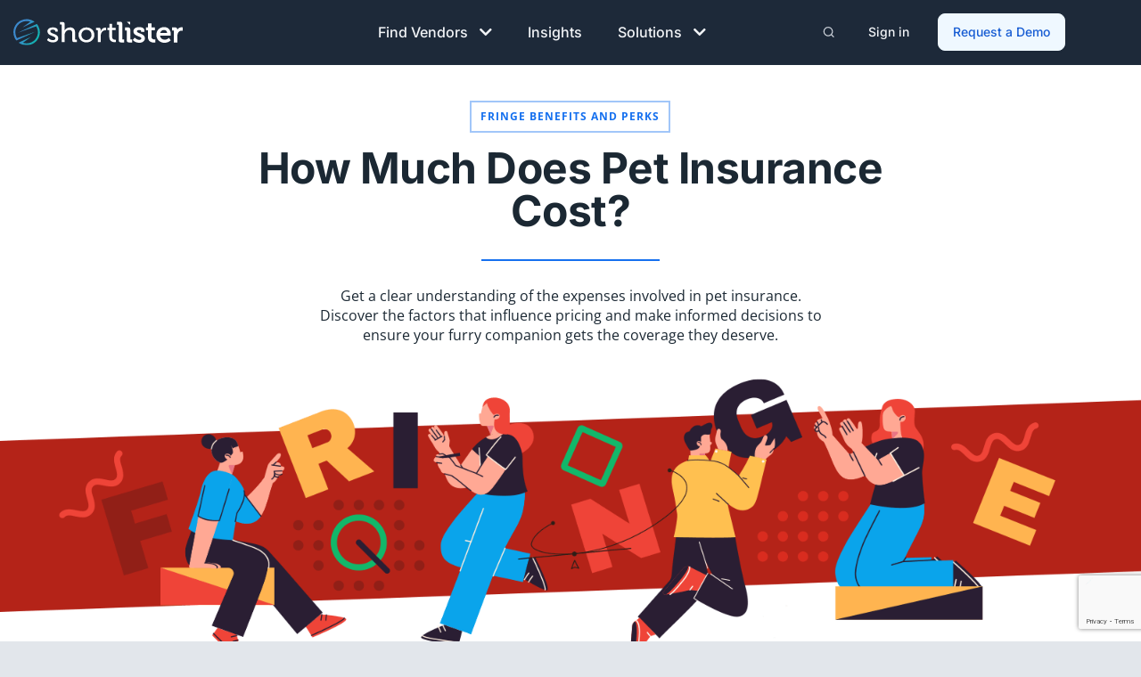

--- FILE ---
content_type: text/html; charset=UTF-8
request_url: https://www.myshortlister.com/insights/pet-insurance-cost
body_size: 37482
content:

<!doctype html>
<html lang="en-US">
  <head>
  
  
  
    
  <meta charset="utf-8">
  <meta http-equiv="x-ua-compatible" content="ie=edge">
  <meta name="viewport" content="width=device-width, initial-scale=1, shrink-to-fit=no">
      <script src="https://proteus.appwiki.nl/prevent.js" async></script>
    <meta name='robots' content='index, follow, max-image-preview:large, max-snippet:-1, max-video-preview:-1' />
	<style>img:is([sizes="auto" i], [sizes^="auto," i]) { contain-intrinsic-size: 3000px 1500px }</style>
	
	<!-- This site is optimized with the Yoast SEO plugin v25.3 - https://yoast.com/wordpress/plugins/seo/ -->
	<title>How Much Does Pet Insurance Cost | Shortlister</title>
	<meta name="description" content="Keeping up with pet care costs can be overwhelming. Find out what affects the price of your pet insurance policies here!" />
	<link rel="canonical" href="https://www.myshortlister.com/insights/pet-insurance-cost" />
	<meta property="og:locale" content="en_US" />
	<meta property="og:type" content="article" />
	<meta property="og:title" content="How Much Does Pet Insurance Cost | Shortlister" />
	<meta property="og:description" content="Keeping up with pet care costs can be overwhelming. Find out what affects the price of your pet insurance policies here!" />
	<meta property="og:url" content="https://www.myshortlister.com/insights/pet-insurance-cost" />
	<meta property="og:site_name" content="Shortlister" />
	<meta property="article:published_time" content="2021-07-05T14:18:48+00:00" />
	<meta property="article:modified_time" content="2023-11-15T11:51:50+00:00" />
	<meta property="og:image" content="https://www.myshortlister.com/app/uploads/2021/07/60-How-Much-Does-Pet-Insurance-Cost.jpg" />
	<meta property="og:image:width" content="1920" />
	<meta property="og:image:height" content="1080" />
	<meta property="og:image:type" content="image/jpeg" />
	<meta name="author" content="Violeta Bojkovska" />
	<meta name="twitter:card" content="summary_large_image" />
	<meta name="twitter:label1" content="Written by" />
	<meta name="twitter:data1" content="Violeta Bojkovska" />
	<meta name="twitter:label2" content="Est. reading time" />
	<meta name="twitter:data2" content="11 minutes" />
	<script type="application/ld+json" class="yoast-schema-graph">{"@context":"https://schema.org","@graph":[{"@type":"WebPage","@id":"https://www.myshortlister.com/insights/pet-insurance-cost","url":"https://www.myshortlister.com/insights/pet-insurance-cost","name":"How Much Does Pet Insurance Cost | Shortlister","isPartOf":{"@id":"https://www.myshortlister.com/#website"},"primaryImageOfPage":{"@id":"https://www.myshortlister.com/insights/pet-insurance-cost#primaryimage"},"image":{"@id":"https://www.myshortlister.com/insights/pet-insurance-cost#primaryimage"},"thumbnailUrl":"https://www.myshortlister.com/app/uploads/2021/07/60-How-Much-Does-Pet-Insurance-Cost.jpg","datePublished":"2021-07-05T14:18:48+00:00","dateModified":"2023-11-15T11:51:50+00:00","author":{"@id":"https://www.myshortlister.com/#/schema/person/63e38213f82c470f976dc4d71d780ba6"},"description":"Keeping up with pet care costs can be overwhelming. Find out what affects the price of your pet insurance policies here!","breadcrumb":{"@id":"https://www.myshortlister.com/insights/pet-insurance-cost#breadcrumb"},"inLanguage":"en-US","potentialAction":[{"@type":"ReadAction","target":["https://www.myshortlister.com/insights/pet-insurance-cost"]}]},{"@type":"ImageObject","inLanguage":"en-US","@id":"https://www.myshortlister.com/insights/pet-insurance-cost#primaryimage","url":"https://www.myshortlister.com/app/uploads/2021/07/60-How-Much-Does-Pet-Insurance-Cost.jpg","contentUrl":"https://www.myshortlister.com/app/uploads/2021/07/60-How-Much-Does-Pet-Insurance-Cost.jpg","width":1920,"height":1080,"caption":"pet insurance"},{"@type":"BreadcrumbList","@id":"https://www.myshortlister.com/insights/pet-insurance-cost#breadcrumb","itemListElement":[{"@type":"ListItem","position":1,"name":"Home","item":"https://www.myshortlister.com/"},{"@type":"ListItem","position":2,"name":"How Much Does Pet Insurance Cost?"}]},{"@type":"WebSite","@id":"https://www.myshortlister.com/#website","url":"https://www.myshortlister.com/","name":"Shortlister","description":"Find HR Vendors","potentialAction":[{"@type":"SearchAction","target":{"@type":"EntryPoint","urlTemplate":"https://www.myshortlister.com/?s={search_term_string}"},"query-input":{"@type":"PropertyValueSpecification","valueRequired":true,"valueName":"search_term_string"}}],"inLanguage":"en-US"},{"@type":"Person","@id":"https://www.myshortlister.com/#/schema/person/63e38213f82c470f976dc4d71d780ba6","name":"Violeta Bojkovska","image":{"@type":"ImageObject","inLanguage":"en-US","@id":"https://www.myshortlister.com/#/schema/person/image/","url":"https://secure.gravatar.com/avatar/0ab5f77b0fb51f5212ed0f9429ad746822f9469e340bdea96c2b606da779569a?s=96&d=mm&r=g","contentUrl":"https://secure.gravatar.com/avatar/0ab5f77b0fb51f5212ed0f9429ad746822f9469e340bdea96c2b606da779569a?s=96&d=mm&r=g","caption":"Violeta Bojkovska"},"sameAs":["http://VioletaB"],"url":"https://www.myshortlister.com/insights/author/violetab"}]}</script>
	<!-- / Yoast SEO plugin. -->


<link rel='dns-prefetch' href='//www.myshortlister.com' />
<link rel='dns-prefetch' href='//js.hsforms.net' />
<link rel='stylesheet' id='elementor-frontend-css' href='https://www.myshortlister.com/app/plugins/elementor/assets/css/frontend.min.css?ver=3.29.2' type='text/css' media='all' />
<link rel='stylesheet' id='elementor-post-29901-css' href='https://www.myshortlister.com/app/uploads/elementor/css/post-29901.css?ver=1756803166' type='text/css' media='all' />
<link rel='stylesheet' id='e-apple-webkit-css' href='https://www.myshortlister.com/app/plugins/elementor/assets/css/conditionals/apple-webkit.min.css?ver=3.29.2' type='text/css' media='all' />
<link rel='stylesheet' id='widget-heading-css' href='https://www.myshortlister.com/app/plugins/elementor/assets/css/widget-heading.min.css?ver=3.29.2' type='text/css' media='all' />
<link rel='stylesheet' id='widget-image-css' href='https://www.myshortlister.com/app/plugins/elementor/assets/css/widget-image.min.css?ver=3.29.2' type='text/css' media='all' />
<link rel='stylesheet' id='elementor-icons-shared-0-css' href='https://www.myshortlister.com/app/plugins/elementor/assets/lib/font-awesome/css/fontawesome.min.css?ver=5.15.3' type='text/css' media='all' />
<link rel='stylesheet' id='elementor-icons-fa-solid-css' href='https://www.myshortlister.com/app/plugins/elementor/assets/lib/font-awesome/css/solid.min.css?ver=5.15.3' type='text/css' media='all' />
<link rel='stylesheet' id='elementor-icons-fa-brands-css' href='https://www.myshortlister.com/app/plugins/elementor/assets/lib/font-awesome/css/brands.min.css?ver=5.15.3' type='text/css' media='all' />
<link rel='stylesheet' id='widget-posts-css' href='https://www.myshortlister.com/app/plugins/elementor-pro/assets/css/widget-posts.min.css?ver=3.29.2' type='text/css' media='all' />
<link rel='stylesheet' id='widget-table-of-contents-css' href='https://www.myshortlister.com/app/plugins/elementor-pro/assets/css/widget-table-of-contents.min.css?ver=3.29.2' type='text/css' media='all' />
<link rel='stylesheet' id='widget-share-buttons-css' href='https://www.myshortlister.com/app/plugins/elementor-pro/assets/css/widget-share-buttons.min.css?ver=3.29.2' type='text/css' media='all' />
<style id='classic-theme-styles-inline-css' type='text/css'>
/*! This file is auto-generated */
.wp-block-button__link{color:#fff;background-color:#32373c;border-radius:9999px;box-shadow:none;text-decoration:none;padding:calc(.667em + 2px) calc(1.333em + 2px);font-size:1.125em}.wp-block-file__button{background:#32373c;color:#fff;text-decoration:none}
</style>
<style id='global-styles-inline-css' type='text/css'>
:root{--wp--preset--aspect-ratio--square: 1;--wp--preset--aspect-ratio--4-3: 4/3;--wp--preset--aspect-ratio--3-4: 3/4;--wp--preset--aspect-ratio--3-2: 3/2;--wp--preset--aspect-ratio--2-3: 2/3;--wp--preset--aspect-ratio--16-9: 16/9;--wp--preset--aspect-ratio--9-16: 9/16;--wp--preset--color--black: #000000;--wp--preset--color--cyan-bluish-gray: #abb8c3;--wp--preset--color--white: #ffffff;--wp--preset--color--pale-pink: #f78da7;--wp--preset--color--vivid-red: #cf2e2e;--wp--preset--color--luminous-vivid-orange: #ff6900;--wp--preset--color--luminous-vivid-amber: #fcb900;--wp--preset--color--light-green-cyan: #7bdcb5;--wp--preset--color--vivid-green-cyan: #00d084;--wp--preset--color--pale-cyan-blue: #8ed1fc;--wp--preset--color--vivid-cyan-blue: #0693e3;--wp--preset--color--vivid-purple: #9b51e0;--wp--preset--gradient--vivid-cyan-blue-to-vivid-purple: linear-gradient(135deg,rgba(6,147,227,1) 0%,rgb(155,81,224) 100%);--wp--preset--gradient--light-green-cyan-to-vivid-green-cyan: linear-gradient(135deg,rgb(122,220,180) 0%,rgb(0,208,130) 100%);--wp--preset--gradient--luminous-vivid-amber-to-luminous-vivid-orange: linear-gradient(135deg,rgba(252,185,0,1) 0%,rgba(255,105,0,1) 100%);--wp--preset--gradient--luminous-vivid-orange-to-vivid-red: linear-gradient(135deg,rgba(255,105,0,1) 0%,rgb(207,46,46) 100%);--wp--preset--gradient--very-light-gray-to-cyan-bluish-gray: linear-gradient(135deg,rgb(238,238,238) 0%,rgb(169,184,195) 100%);--wp--preset--gradient--cool-to-warm-spectrum: linear-gradient(135deg,rgb(74,234,220) 0%,rgb(151,120,209) 20%,rgb(207,42,186) 40%,rgb(238,44,130) 60%,rgb(251,105,98) 80%,rgb(254,248,76) 100%);--wp--preset--gradient--blush-light-purple: linear-gradient(135deg,rgb(255,206,236) 0%,rgb(152,150,240) 100%);--wp--preset--gradient--blush-bordeaux: linear-gradient(135deg,rgb(254,205,165) 0%,rgb(254,45,45) 50%,rgb(107,0,62) 100%);--wp--preset--gradient--luminous-dusk: linear-gradient(135deg,rgb(255,203,112) 0%,rgb(199,81,192) 50%,rgb(65,88,208) 100%);--wp--preset--gradient--pale-ocean: linear-gradient(135deg,rgb(255,245,203) 0%,rgb(182,227,212) 50%,rgb(51,167,181) 100%);--wp--preset--gradient--electric-grass: linear-gradient(135deg,rgb(202,248,128) 0%,rgb(113,206,126) 100%);--wp--preset--gradient--midnight: linear-gradient(135deg,rgb(2,3,129) 0%,rgb(40,116,252) 100%);--wp--preset--font-size--small: 13px;--wp--preset--font-size--medium: 20px;--wp--preset--font-size--large: 36px;--wp--preset--font-size--x-large: 42px;--wp--preset--spacing--20: 0.44rem;--wp--preset--spacing--30: 0.67rem;--wp--preset--spacing--40: 1rem;--wp--preset--spacing--50: 1.5rem;--wp--preset--spacing--60: 2.25rem;--wp--preset--spacing--70: 3.38rem;--wp--preset--spacing--80: 5.06rem;--wp--preset--shadow--natural: 6px 6px 9px rgba(0, 0, 0, 0.2);--wp--preset--shadow--deep: 12px 12px 50px rgba(0, 0, 0, 0.4);--wp--preset--shadow--sharp: 6px 6px 0px rgba(0, 0, 0, 0.2);--wp--preset--shadow--outlined: 6px 6px 0px -3px rgba(255, 255, 255, 1), 6px 6px rgba(0, 0, 0, 1);--wp--preset--shadow--crisp: 6px 6px 0px rgba(0, 0, 0, 1);}:where(.is-layout-flex){gap: 0.5em;}:where(.is-layout-grid){gap: 0.5em;}body .is-layout-flex{display: flex;}.is-layout-flex{flex-wrap: wrap;align-items: center;}.is-layout-flex > :is(*, div){margin: 0;}body .is-layout-grid{display: grid;}.is-layout-grid > :is(*, div){margin: 0;}:where(.wp-block-columns.is-layout-flex){gap: 2em;}:where(.wp-block-columns.is-layout-grid){gap: 2em;}:where(.wp-block-post-template.is-layout-flex){gap: 1.25em;}:where(.wp-block-post-template.is-layout-grid){gap: 1.25em;}.has-black-color{color: var(--wp--preset--color--black) !important;}.has-cyan-bluish-gray-color{color: var(--wp--preset--color--cyan-bluish-gray) !important;}.has-white-color{color: var(--wp--preset--color--white) !important;}.has-pale-pink-color{color: var(--wp--preset--color--pale-pink) !important;}.has-vivid-red-color{color: var(--wp--preset--color--vivid-red) !important;}.has-luminous-vivid-orange-color{color: var(--wp--preset--color--luminous-vivid-orange) !important;}.has-luminous-vivid-amber-color{color: var(--wp--preset--color--luminous-vivid-amber) !important;}.has-light-green-cyan-color{color: var(--wp--preset--color--light-green-cyan) !important;}.has-vivid-green-cyan-color{color: var(--wp--preset--color--vivid-green-cyan) !important;}.has-pale-cyan-blue-color{color: var(--wp--preset--color--pale-cyan-blue) !important;}.has-vivid-cyan-blue-color{color: var(--wp--preset--color--vivid-cyan-blue) !important;}.has-vivid-purple-color{color: var(--wp--preset--color--vivid-purple) !important;}.has-black-background-color{background-color: var(--wp--preset--color--black) !important;}.has-cyan-bluish-gray-background-color{background-color: var(--wp--preset--color--cyan-bluish-gray) !important;}.has-white-background-color{background-color: var(--wp--preset--color--white) !important;}.has-pale-pink-background-color{background-color: var(--wp--preset--color--pale-pink) !important;}.has-vivid-red-background-color{background-color: var(--wp--preset--color--vivid-red) !important;}.has-luminous-vivid-orange-background-color{background-color: var(--wp--preset--color--luminous-vivid-orange) !important;}.has-luminous-vivid-amber-background-color{background-color: var(--wp--preset--color--luminous-vivid-amber) !important;}.has-light-green-cyan-background-color{background-color: var(--wp--preset--color--light-green-cyan) !important;}.has-vivid-green-cyan-background-color{background-color: var(--wp--preset--color--vivid-green-cyan) !important;}.has-pale-cyan-blue-background-color{background-color: var(--wp--preset--color--pale-cyan-blue) !important;}.has-vivid-cyan-blue-background-color{background-color: var(--wp--preset--color--vivid-cyan-blue) !important;}.has-vivid-purple-background-color{background-color: var(--wp--preset--color--vivid-purple) !important;}.has-black-border-color{border-color: var(--wp--preset--color--black) !important;}.has-cyan-bluish-gray-border-color{border-color: var(--wp--preset--color--cyan-bluish-gray) !important;}.has-white-border-color{border-color: var(--wp--preset--color--white) !important;}.has-pale-pink-border-color{border-color: var(--wp--preset--color--pale-pink) !important;}.has-vivid-red-border-color{border-color: var(--wp--preset--color--vivid-red) !important;}.has-luminous-vivid-orange-border-color{border-color: var(--wp--preset--color--luminous-vivid-orange) !important;}.has-luminous-vivid-amber-border-color{border-color: var(--wp--preset--color--luminous-vivid-amber) !important;}.has-light-green-cyan-border-color{border-color: var(--wp--preset--color--light-green-cyan) !important;}.has-vivid-green-cyan-border-color{border-color: var(--wp--preset--color--vivid-green-cyan) !important;}.has-pale-cyan-blue-border-color{border-color: var(--wp--preset--color--pale-cyan-blue) !important;}.has-vivid-cyan-blue-border-color{border-color: var(--wp--preset--color--vivid-cyan-blue) !important;}.has-vivid-purple-border-color{border-color: var(--wp--preset--color--vivid-purple) !important;}.has-vivid-cyan-blue-to-vivid-purple-gradient-background{background: var(--wp--preset--gradient--vivid-cyan-blue-to-vivid-purple) !important;}.has-light-green-cyan-to-vivid-green-cyan-gradient-background{background: var(--wp--preset--gradient--light-green-cyan-to-vivid-green-cyan) !important;}.has-luminous-vivid-amber-to-luminous-vivid-orange-gradient-background{background: var(--wp--preset--gradient--luminous-vivid-amber-to-luminous-vivid-orange) !important;}.has-luminous-vivid-orange-to-vivid-red-gradient-background{background: var(--wp--preset--gradient--luminous-vivid-orange-to-vivid-red) !important;}.has-very-light-gray-to-cyan-bluish-gray-gradient-background{background: var(--wp--preset--gradient--very-light-gray-to-cyan-bluish-gray) !important;}.has-cool-to-warm-spectrum-gradient-background{background: var(--wp--preset--gradient--cool-to-warm-spectrum) !important;}.has-blush-light-purple-gradient-background{background: var(--wp--preset--gradient--blush-light-purple) !important;}.has-blush-bordeaux-gradient-background{background: var(--wp--preset--gradient--blush-bordeaux) !important;}.has-luminous-dusk-gradient-background{background: var(--wp--preset--gradient--luminous-dusk) !important;}.has-pale-ocean-gradient-background{background: var(--wp--preset--gradient--pale-ocean) !important;}.has-electric-grass-gradient-background{background: var(--wp--preset--gradient--electric-grass) !important;}.has-midnight-gradient-background{background: var(--wp--preset--gradient--midnight) !important;}.has-small-font-size{font-size: var(--wp--preset--font-size--small) !important;}.has-medium-font-size{font-size: var(--wp--preset--font-size--medium) !important;}.has-large-font-size{font-size: var(--wp--preset--font-size--large) !important;}.has-x-large-font-size{font-size: var(--wp--preset--font-size--x-large) !important;}
:where(.wp-block-post-template.is-layout-flex){gap: 1.25em;}:where(.wp-block-post-template.is-layout-grid){gap: 1.25em;}
:where(.wp-block-columns.is-layout-flex){gap: 2em;}:where(.wp-block-columns.is-layout-grid){gap: 2em;}
:root :where(.wp-block-pullquote){font-size: 1.5em;line-height: 1.6;}
</style>
<link rel='stylesheet' id='dae-download-css' href='https://www.myshortlister.com/app/plugins/download-after-email/css/download.css?ver=1764832942' type='text/css' media='all' />
<link rel='stylesheet' id='dashicons-css' href='https://www.myshortlister.com/wp/wp-includes/css/dashicons.min.css?ver=6.8.2' type='text/css' media='all' />
<link rel='stylesheet' id='dae-fa-css' href='https://www.myshortlister.com/app/plugins/download-after-email/css/all.css?ver=6.8.2' type='text/css' media='all' />
<link rel='stylesheet' id='ppc-widget-style-css' href='https://www.myshortlister.com/app/plugins/ppc-widget/css/ppc_widget.css?ver=6.8.2' type='text/css' media='all' />
<link rel='stylesheet' id='elementor-icons-css' href='https://www.myshortlister.com/app/plugins/elementor/assets/lib/eicons/css/elementor-icons.min.css?ver=5.40.0' type='text/css' media='all' />
<link rel='stylesheet' id='elementor-post-29814-css' href='https://www.myshortlister.com/app/uploads/elementor/css/post-29814.css?ver=1756797990' type='text/css' media='all' />
<link rel='stylesheet' id='powerpack-frontend-css' href='https://www.myshortlister.com/app/plugins/powerpack-elements/assets/css/min/frontend.min.css?ver=2.10.13' type='text/css' media='all' />
<link rel='stylesheet' id='sage/main.css-css' href='https://www.myshortlister.com/app/themes/shortlister/dist/styles/main.css' type='text/css' media='all' />
<link rel='stylesheet' id='sage/fontawesome.css-css' href='https://www.myshortlister.com/app/themes/shortlister/dist/styles/fontawesome.css' type='text/css' media='all' />
<link rel='stylesheet' id='elementor-gf-local-inter-css' href='https://www.myshortlister.com/app/uploads/elementor/google-fonts/css/inter.css?ver=1756798316' type='text/css' media='all' />
<link rel='stylesheet' id='elementor-gf-local-opensans-css' href='https://www.myshortlister.com/app/uploads/elementor/google-fonts/css/opensans.css?ver=1756798001' type='text/css' media='all' />
<link rel='stylesheet' id='elementor-gf-local-rubik-css' href='https://www.myshortlister.com/app/uploads/elementor/google-fonts/css/rubik.css?ver=1756798320' type='text/css' media='all' />
<script type="text/javascript" id="jquery-core-js-extra">
/* <![CDATA[ */
var pp = {"ajax_url":"https:\/\/www.myshortlister.com\/wp\/wp-admin\/admin-ajax.php"};
/* ]]> */
</script>
<script type="text/javascript" src="https://www.myshortlister.com/wp/wp-includes/js/jquery/jquery.min.js?ver=3.7.1" id="jquery-core-js"></script>
<script type="text/javascript" src="https://www.myshortlister.com/wp/wp-includes/js/jquery/jquery-migrate.min.js?ver=3.4.1" id="jquery-migrate-js"></script>
<script type="text/javascript" src="//js.hsforms.net/forms/v2.js" id="hubspot-js"></script>

<style type='text/css'> .ae_data .elementor-editor-element-setting {
            display:none !important;
            }
            </style>			<!-- DO NOT COPY THIS SNIPPET! Start of Page Analytics Tracking for HubSpot WordPress plugin v11.3.33-->
			<script class="hsq-set-content-id" data-content-id="blog-post">
				var _hsq = _hsq || [];
				_hsq.push(["setContentType", "blog-post"]);
			</script>
			<!-- DO NOT COPY THIS SNIPPET! End of Page Analytics Tracking for HubSpot WordPress plugin -->
			<meta name="generator" content="Elementor 3.29.2; features: additional_custom_breakpoints, e_local_google_fonts; settings: css_print_method-external, google_font-enabled, font_display-auto">
			<style>
				.e-con.e-parent:nth-of-type(n+4):not(.e-lazyloaded):not(.e-no-lazyload),
				.e-con.e-parent:nth-of-type(n+4):not(.e-lazyloaded):not(.e-no-lazyload) * {
					background-image: none !important;
				}
				@media screen and (max-height: 1024px) {
					.e-con.e-parent:nth-of-type(n+3):not(.e-lazyloaded):not(.e-no-lazyload),
					.e-con.e-parent:nth-of-type(n+3):not(.e-lazyloaded):not(.e-no-lazyload) * {
						background-image: none !important;
					}
				}
				@media screen and (max-height: 640px) {
					.e-con.e-parent:nth-of-type(n+2):not(.e-lazyloaded):not(.e-no-lazyload),
					.e-con.e-parent:nth-of-type(n+2):not(.e-lazyloaded):not(.e-no-lazyload) * {
						background-image: none !important;
					}
				}
			</style>
			<script id='nitro-telemetry-meta' nitro-exclude>window.NPTelemetryMetadata={missReason: (!window.NITROPACK_STATE ? 'url not allowed' : 'hit'),pageType: 'post',isEligibleForOptimization: false,}</script><script id='nitro-generic' nitro-exclude>(()=>{window.NitroPack=window.NitroPack||{coreVersion:"na",isCounted:!1};let e=document.createElement("script");if(e.src="https://nitroscripts.com/QLZuaIhQLZPWybDhZKPYnoneyZjjCsXc",e.async=!0,e.id="nitro-script",document.head.appendChild(e),!window.NitroPack.isCounted){window.NitroPack.isCounted=!0;let t=()=>{navigator.sendBeacon("https://to.getnitropack.com/p",JSON.stringify({siteId:"QLZuaIhQLZPWybDhZKPYnoneyZjjCsXc",url:window.location.href,isOptimized:!!window.IS_NITROPACK,coreVersion:"na",missReason:window.NPTelemetryMetadata?.missReason||"",pageType:window.NPTelemetryMetadata?.pageType||"",isEligibleForOptimization:!!window.NPTelemetryMetadata?.isEligibleForOptimization}))};(()=>{let e=()=>new Promise(e=>{"complete"===document.readyState?e():window.addEventListener("load",e)}),i=()=>new Promise(e=>{document.prerendering?document.addEventListener("prerenderingchange",e,{once:!0}):e()}),a=async()=>{await i(),await e(),t()};a()})(),window.addEventListener("pageshow",e=>{if(e.persisted){let i=document.prerendering||self.performance?.getEntriesByType?.("navigation")[0]?.activationStart>0;"visible"!==document.visibilityState||i||t()}})}})();</script>		<style type="text/css" id="wp-custom-css">
			.blue-button:hover {
	text-decoration: none;
}		</style>
		
  <script src="https://www.google.com/recaptcha/api.js?render=6Lfhk8kZAAAAALowInko8-L1jimR7PxS5qakeOBo"></script>
  <link rel="icon" href="https://www.myshortlister.com/app/themes/shortlister/dist/images/favicon.ico" type="image/x-icon">

  <script src="https://www.googleoptimize.com/optimize.js?id=OPT-N4S3QMR"></script>


  <!-- Google Tag Manager -->
  <script>(function(w,d,s,l,i){w[l]=w[l]||[];w[l].push({'gtm.start':
        new Date().getTime(),event:'gtm.js'});var f=d.getElementsByTagName(s)[0],
      j=d.createElement(s),dl=l!='dataLayer'?'&l='+l:'';j.async=true;j.src=
      'https://www.googletagmanager.com/gtm.js?id='+i+dl;f.parentNode.insertBefore(j,f);
    })(window,document,'script','dataLayer','GTM-WD6FPTC');</script>
  <script async="" src="https://www.googletagmanager.com/gtag/js?id=UA-42457310-3"></script>
  <script>
    window.dataLayer = window.dataLayer || [];
    function gtag(){dataLayer.push(arguments);}
    gtag('js', new Date());

    gtag('config', 'UA-42457310-3');
  </script>
  <!-- End Google Tag Manager -->

  <!-- Start VWO Async SmartCode -->
  <script type='text/javascript' id='vwoCode'>
    window._vwo_code=window._vwo_code || (function() {
      var account_id=675373,
        version=1.4,
        settings_tolerance=2000,
        library_tolerance=2500,
        use_existing_jquery=false,
        is_spa=1,
        hide_element='body',
        /* DO NOT EDIT BELOW THIS LINE */
        f=false,d=document,vwoCodeEl=document.querySelector('#vwoCode'),code={use_existing_jquery:function(){return use_existing_jquery},library_tolerance:function(){return library_tolerance},finish:function(){if(!f){f=true;var e=d.getElementById('_vis_opt_path_hides');if(e)e.parentNode.removeChild(e)}},finished:function(){return f},load:function(e){var t=d.createElement('script');t.fetchPriority='high';t.src=e;t.type='text/javascript';t.innerText;t.onerror=function(){_vwo_code.finish()};d.getElementsByTagName('head')[0].appendChild(t)},getVersion:function(){return version},getMatchedCookies:function(e){var t=[];if(document.cookie){t=document.cookie.match(e)||[]}return t},getCombinationCookie:function(){var e=code.getMatchedCookies(/(?:^|;)\s?(_vis_opt_exp_\d+_combi=[^;$]*)/gi);e=e.map(function(e){try{var t=decodeURIComponent(e);if(!/_vis_opt_exp_\d+_combi=(?:\d+,?)+\s*$/.test(t)){return''}return t}catch(e){return''}});var i=[];e.forEach(function(e){var t=e.match(/([\d,]+)/g);t&&i.push(t.join('-'))});return i.join('|')},init:function(){window.settings_timer=setTimeout(function(){_vwo_code.finish()},settings_tolerance);var e=d.createElement('style'),t=hide_element?hide_element+'{opacity:0 !important;filter:alpha(opacity=0) !important;background:none !important;}':'',i=d.getElementsByTagName('head')[0];e.setAttribute('id','_vis_opt_path_hides');vwoCodeEl&&e.setAttribute('nonce',vwoCodeEl.nonce);e.setAttribute('type','text/css');if(e.styleSheet)e.styleSheet.cssText=t;else e.appendChild(d.createTextNode(t));i.appendChild(e);var n=this.getCombinationCookie();this.load('https://dev.visualwebsiteoptimizer.com/j.php?a='+account_id+'&u='+encodeURIComponent(d.URL)+'&f='+ +is_spa+'&vn='+version+(n?'&c='+n:''));return settings_timer}};window._vwo_settings_timer = code.init();return code;}());
  </script>
  <!-- End VWO Async SmartCode -->

  <!-- FAQ's -->
    <!-- END FAQ's -->

  <!-- Article SEO -->
  <script type="application/ld+json">
{
  "@context": "https://schema.org",
  "@type": "NewsArticle",
  "headline": "How Much Does Pet Insurance Cost?",
  "description": "Keeping up with pet care costs can be overwhelming. Find out what affects the price of your pet insurance policies here!",
  "url": "https://www.myshortlister.com/wp/insights/pet-insurance-cost",
  "image": "https://www.myshortlister.com/app/uploads/2021/07/60-How-Much-Does-Pet-Insurance-Cost.jpg",
  "datePublished": "2021-07-05 09:18:48",
  "author": {
    "@type": "Organization",
    "name": "MyShortlister"
  }
}
</script>
  <!-- END Article SEO -->

</head>
  <body class="wp-singular post-template-default single single-post postid-29901 single-format-standard wp-theme-shortlisterresources pet-insurance-cost mega-menu app-data index-data singular-data single-data single-post-data single-post-pet-insurance-cost-data elementor-default elementor-kit-29814 elementor-page elementor-page-29901">
    <header class="site-header  sh-header-dark" role="banner">
  <div class="container-fluid">
    <nav class="navbar navbar-expand-lg">
      <a href="/" class="navbar-brand" rel="home">
        <img src="https://www.myshortlister.com/app/themes/shortlister/dist/images/shortlister-logo-dark.svg" alt="Shortlister" title="Shortlister"
             class="shortlister-logo-dark"/>
        <img src="https://www.myshortlister.com/app/themes/shortlister/dist/images/shortlister-logo-light.svg" alt="Shortlister" title="Shortlister"
             class="shortlister-logo-light" loading='lazy'/>
      </a>
      <div class="navbar-toggle-container">
        <button class="navbar-search button-search">
          <span class="sr-only">Toggle Search</span>
          <svg class="sh-dark-search" xmlns="http://www.w3.org/2000/svg" width="21" height="20" viewBox="0 0 21 20"
               fill="none">
            <path
              d="M18.2285 17.5L14.6035 13.875M16.5618 9.16667C16.5618 12.8486 13.5771 15.8333 9.89518 15.8333C6.21328 15.8333 3.22852 12.8486 3.22852 9.16667C3.22852 5.48477 6.21328 2.5 9.89518 2.5C13.5771 2.5 16.5618 5.48477 16.5618 9.16667Z"
              stroke="#D0D5DD" stroke-width="1.66667" stroke-linecap="round" stroke-linejoin="round"/>
          </svg>

          <img class="sh-light-search" src="https://www.myshortlister.com/app/themes/shortlister/dist/images/solution/search.svg" alt="search"
               title="search"
               class="icon"/>
          <span class="menu-icon">
              <span class="icon-bar"></span>
              <span class="icon-bar"></span>
              <span class="icon-bar"></span>
          </span>
        </button>
        <button class="navbar-toggler collapsed" type="button" data-toggle="collapse" data-target="#primary-nav"
                aria-controls="primary-nav" aria-expanded="false" aria-label="Toggle navigation">
          <span class="sr-only">Menu</span>
          <span class="menu-icon">
              <span class="icon-bar"></span>
              <span class="icon-bar"></span>
              <span class="icon-bar"></span>
          </span>
        </button> <!-- /.navbar-toggler -->
      </div>
      <div id="primary-nav" class="collapse navbar-collapse">
        <ul id="menu-main-nav" class="menu navbar-nav mega-menu-wrapper">
          <li class="menu-item dropdown mega-dropdown">
            <a href="https://www.myshortlister.com/categories" class="nav-link">
              Find Vendors
              <i class="fa-sharp fa-light fa-chevron-down"></i>
              <i class="fa-sharp fa-light fa-chevron-up"></i>
            </a>
            <ul role="menu" class="mega-menu">
              <li class="mega-menu-container">
                <ul class="mega-menu-row mega-menu-title-row">
                  <li class="mega-menu-item mega-menu-column">Popular Vendor Categories</li>
                  <li class="mega-menu-item mega-menu-column view-all"><a href="https://www.myshortlister.com/categories">View
                      All</a></li>
                </ul>
                <ul class="mega-menu-row mega-menu-menus-row">
                                                                            <li class="mega-menu-item mega-menu-column">
                      <div class="section-title">Workforce Technology &amp; Services</div>
                      <ul class="mega-menu-submenu">
                                                                                                    <li class="mega-menu-item ">
                            <a
                              href="https://www.myshortlister.com/hris-systems/vendor-list">HRIS Systems </a>
                          </li>
                                                                                                      <li class="mega-menu-item ">
                            <a
                              href="https://www.myshortlister.com/payroll-services/vendor-list">Payroll Companies </a>
                          </li>
                                                                                                      <li class="mega-menu-item ">
                            <a
                              href="https://www.myshortlister.com/applicant-tracking-system/vendor-list">ATS Systems </a>
                          </li>
                                                                                                      <li class="mega-menu-item ">
                            <a
                              href="https://www.myshortlister.com/benefits-administration-solutions/vendor-list">Benefits Administration Companies </a>
                          </li>
                                                                                                      <li class="mega-menu-item ">
                            <a
                              href="https://www.myshortlister.com/background-investigations/vendor-list">Background Check Companies </a>
                          </li>
                                                                                                      <li class="mega-menu-item ">
                            <a
                              href="https://www.myshortlister.com/recruitment-software/vendor-list">Recruiting Software </a>
                          </li>
                                                                                                      <li class="mega-menu-item ">
                            <a
                              href="https://www.myshortlister.com/performance-management-system/vendor-list">Performance Management Software </a>
                          </li>
                                                                                                      <li class="mega-menu-item ">
                            <a
                              href="https://www.myshortlister.com/time-and-attendance-software/vendor-list">Time and Attendance Software </a>
                          </li>
                                                                              <li class="mega-menu-item view-all"><a
                            href="https://www.myshortlister.com/categories#workforce-technology--services">View
                            All <img src="https://www.myshortlister.com/app/themes/shortlister/dist/images/solution/arrow-right.svg" alt=">"/></a>
                        </li>
                      </ul>
                    </li>
                                                                              <li class="mega-menu-item mega-menu-column">
                      <div class="section-title">Health &amp; Well-being Programs</div>
                      <ul class="mega-menu-submenu">
                                                                                                    <li class="mega-menu-item ">
                            <a
                              href="https://www.myshortlister.com/wellness-companies/vendor-list">Wellness Companies </a>
                          </li>
                                                                                                      <li class="mega-menu-item ">
                            <a
                              href="https://www.myshortlister.com/employee-assistance-programs/vendor-list">EAP Providers </a>
                          </li>
                                                                                                      <li class="mega-menu-item ">
                            <a
                              href="https://www.myshortlister.com/financial-wellness-2/vendor-list">Financial Wellness Programs </a>
                          </li>
                                                                                                      <li class="mega-menu-item ">
                            <a
                              href="https://www.myshortlister.com/diabetes-programs/vendor-list">Diabetes Management Programs </a>
                          </li>
                                                                                                      <li class="mega-menu-item ">
                            <a
                              href="https://www.myshortlister.com/behavioral-and-mental-health-companies/vendor-list">Mental Health Companies </a>
                          </li>
                                                                                                      <li class="mega-menu-item ">
                            <a
                              href="https://www.myshortlister.com/corporate-fitness-companies/vendor-list">Corporate Fitness </a>
                          </li>
                                                                                                      <li class="mega-menu-item ">
                            <a
                              href="https://www.myshortlister.com/telehealth-services/vendor-list">Telehealth Services </a>
                          </li>
                                                                                                      <li class="mega-menu-item ">
                            <a
                              href="https://www.myshortlister.com/employee-health-clinic/vendor-list">Employee Health Clinic </a>
                          </li>
                                                                              <li class="mega-menu-item view-all"><a
                            href="https://www.myshortlister.com/categories#health--well-being-programs">View
                            All <img src="https://www.myshortlister.com/app/themes/shortlister/dist/images/solution/arrow-right.svg" alt=">"/></a>
                        </li>
                      </ul>
                    </li>
                                                                              <li class="mega-menu-item mega-menu-column">
                      <div class="section-title">Health &amp; Financial Benefits</div>
                      <ul class="mega-menu-submenu">
                                                                                                    <li class="mega-menu-item ">
                            <a
                              href="https://www.myshortlister.com/401-k-plan/vendor-list">401(k) Providers </a>
                          </li>
                                                                                                      <li class="mega-menu-item ">
                            <a
                              href="https://www.myshortlister.com/pbm-companies/vendor-list">PBM Companies </a>
                          </li>
                                                                                                      <li class="mega-menu-item ">
                            <a
                              href="javascript:;">Medical Insurance Companies                                 <span class="text-dark"> (Coming Soon)</span>
                              </a>
                          </li>
                                                                                                      <li class="mega-menu-item ">
                            <a
                              href="https://www.myshortlister.com/disability-insurance/vendor-list">Disability Insurance Companies </a>
                          </li>
                                                                                                      <li class="mega-menu-item ">
                            <a
                              href="https://www.myshortlister.com/voluntary-critical-illness-insurance-companies/vendor-list">Voluntary Critical Illness Insurance Companies </a>
                          </li>
                                                                                                      <li class="mega-menu-item ">
                            <a
                              href="https://www.myshortlister.com/health-savings-accounts-hsa/vendor-list">HSA Companies </a>
                          </li>
                                                                                                      <li class="mega-menu-item ">
                            <a
                              href="https://www.myshortlister.com/cobra-administration/vendor-list">COBRA Administration </a>
                          </li>
                                                                                                      <li class="mega-menu-item ">
                            <a
                              href="javascript:;">Corporate Administrative Services                                 <span class="text-dark"> (Coming Soon)</span>
                              </a>
                          </li>
                                                                              <li class="mega-menu-item view-all"><a
                            href="https://www.myshortlister.com/categories#health--financial-benefits">View
                            All <img src="https://www.myshortlister.com/app/themes/shortlister/dist/images/solution/arrow-right.svg" alt=">"/></a>
                        </li>
                      </ul>
                    </li>
                                                                              <li class="mega-menu-item mega-menu-column">
                      <div class="section-title">Perks &amp; Fringe Benefits</div>
                      <ul class="mega-menu-submenu">
                                                                                                    <li class="mega-menu-item ">
                            <a
                              href="https://www.myshortlister.com/corporate-gifts-for-employees-providers/vendor-list">Corporate Gifts  </a>
                          </li>
                                                                                                      <li class="mega-menu-item ">
                            <a
                              href="https://www.myshortlister.com/employee-rewards-platform/vendor-list">Employee Rewards Programs </a>
                          </li>
                                                                                                      <li class="mega-menu-item ">
                            <a
                              href="https://www.myshortlister.com/employee-incentive-program/vendor-list">Employee Incentive Programs </a>
                          </li>
                                                                                                      <li class="mega-menu-item ">
                            <a
                              href="https://www.myshortlister.com/employee-recognition-software/vendor-list">Employee Recognition Companies </a>
                          </li>
                                                                                                      <li class="mega-menu-item ">
                            <a
                              href="https://www.myshortlister.com/identity-theft-insurance-providers/vendor-list">Identity Theft Insurance Providers </a>
                          </li>
                                                                                                      <li class="mega-menu-item ">
                            <a
                              href="https://www.myshortlister.com/legal-insurance-plans/vendor-list">Legal Insurance Plans </a>
                          </li>
                                                                                                      <li class="mega-menu-item ">
                            <a
                              href="https://www.myshortlister.com/pet-insurance/vendor-list">Pet Insurance Companies </a>
                          </li>
                                                                                                      <li class="mega-menu-item ">
                            <a
                              href="https://www.myshortlister.com/employee-giving-program/vendor-list">Corporate Giving Platforms </a>
                          </li>
                                                                              <li class="mega-menu-item view-all"><a
                            href="https://www.myshortlister.com/categories#perks--fringe-benefits">View
                            All <img src="https://www.myshortlister.com/app/themes/shortlister/dist/images/solution/arrow-right.svg" alt=">"/></a>
                        </li>
                      </ul>
                    </li>
                                                                              <li class="mega-menu-item mega-menu-column">
                      <div class="section-title">Outsourcing, Consulting &amp; Analytics</div>
                      <ul class="mega-menu-submenu">
                                                                                                    <li class="mega-menu-item ">
                            <a
                              href="https://www.myshortlister.com/professional-employer-organization-peo-companies/vendor-list">Professional Employment Organizations </a>
                          </li>
                                                                                                      <li class="mega-menu-item ">
                            <a
                              href="https://www.myshortlister.com/bpo-companies/vendor-list">BPO Companies </a>
                          </li>
                                                                                                      <li class="mega-menu-item ">
                            <a
                              href="https://www.myshortlister.com/pharmacy-benefit-consultants/vendor-list">Pharmacy Benefit Consultants </a>
                          </li>
                                                                                                      <li class="mega-menu-item ">
                            <a
                              href="https://www.myshortlister.com/bi-tools/vendor-list">BI Tools Vendors </a>
                          </li>
                                                                                                      <li class="mega-menu-item ">
                            <a
                              href="https://www.myshortlister.com/de-and-i-consulting-companies/vendor-list">DEI Consulting Firms </a>
                          </li>
                                                                                                      <li class="mega-menu-item ">
                            <a
                              href="javascript:;">Recruiting Firms                                 <span class="text-dark"> (Coming Soon)</span>
                              </a>
                          </li>
                                                                                                      <li class="mega-menu-item ">
                            <a
                              href="https://www.myshortlister.com/staffing-firms/vendor-list">Staffing Firms </a>
                          </li>
                                                                                                      <li class="mega-menu-item ">
                            <a
                              href="https://www.myshortlister.com/investment-management-companies/vendor-list">Investment Management Companies </a>
                          </li>
                                                                              <li class="mega-menu-item view-all"><a
                            href="https://www.myshortlister.com/categories#outsourcing-consulting--analytics">View
                            All <img src="https://www.myshortlister.com/app/themes/shortlister/dist/images/solution/arrow-right.svg" alt=">"/></a>
                        </li>
                      </ul>
                    </li>
                                                                                            </ul>
                <div class="mega-menu-row mega-menu-footer-row">
                  <span class="no-luck">No luck?</span>
                  <a href="javascript:;" class="no-luck-search button">
                    <img src="https://www.myshortlister.com/app/themes/shortlister/dist/images/solution/search-blue.svg" alt="search"
                         title="search"
                         class="icon"/>
                    Search by Name or Service</a>
                </div>
              </li>
            </ul>
          </li>
          <li class="menu-item"><a href="/insights" class="nav-link">Insights</a></li>
          <li class="menu-item mega-dropdown solutions-dropdown">
            <a id="solutions-request" href="#" class="nav-link">
              Solutions
              <i class="fa-sharp fa-light fa-chevron-down"></i>
              <i class="fa-sharp fa-light fa-chevron-up"></i>
            </a>
            <ul role="menu" class="mega-menu solutions">
              <li class="mega-menu-container">
                <div class="solutions-content">
                  <div class="solution-column">
                    <div class="solution-column-title">For Vendors</div>
                    <ul class="solution-column-submenu ">
                      <li class="solution-column-item">
                        <a class="solution-link" href="https://myshortlister.com/vendor">
                          <img src="https://www.myshortlister.com/app/themes/shortlister/dist/images/solution/lightbulb-02.svg" alt="Solution"
                               title="Solutions Overview"
                               class="icon"/>
                          <div class="">
                            <div class="title">Solutions Overview</div>
                            <div class="description">Grow your business with Shortlister.</div>
                          </div>
                        </a>
                      </li>
                      <li class="solution-column-item">
                        <a class="solution-link" href="https://myshortlister.com/vendor/pricing">
                          <img src="https://www.myshortlister.com/app/themes/shortlister/dist/images/solution/coin-stack.svg" alt="Price" title="Pricing"
                               class="icon"/>
                          <div class="">
                            <div class="title">Pricing</div>
                          </div>
                        </a>
                      </li>
                      <li class="solution-column-item">
                        <a class="solution-link" href="https://myshortlister.com/vendor/free-profile">
                          <img src="https://www.myshortlister.com/app/themes/shortlister/dist/images/solution/user.svg" alt="Profile" title="Free Profile"
                               class="icon"/>
                          <div class="">
                            <div class="title">Free Profile</div>
                            <div class="description">Increase your visibility with a free vendor profile.</div>
                          </div>
                        </a>
                      </li>
                      <li class="solution-column-item">
                        <a class="solution-link" href="https://myshortlister.com/vendor/request-a-demo">
                          <img src="https://www.myshortlister.com/app/themes/shortlister/dist/images/solution/monitor.svg" alt="Bulb" title="Shortlister"
                               class="icon"/>
                          <div class="">
                            <div class="title">Request a Demo</div>
                          </div>
                        </a>
                      </li>
                    </ul>
                  </div>
                  <div class="solution-column">
                    <div class="solution-column-title">For Brokers</div>
                    <ul class="solution-column-submenu">
                      <li class="solution-column-item">
                        <a class="solution-link" href="https://myshortlister.com/broker">
                          <img src="https://www.myshortlister.com/app/themes/shortlister/dist/images/solution/lightbulb-02.svg" alt="Solution"
                               title="Solutions Overview"
                               class="icon"/>
                          <div class="">
                            <div class="title">Solutions Overview</div>
                            <div class="description">Easily find the right vendors for your clients.</div>
                          </div>
                        </a>
                      </li>
                      <li class="solution-column-item">
                        <a class="solution-link" href="https://myshortlister.com/broker/request-a-demo">
                          <img src="https://www.myshortlister.com/app/themes/shortlister/dist/images/solution/monitor.svg" alt="Bulb" title="Shortlister"
                               class="icon"/>
                          <div class="">
                            <div class="title">Request a Demo</div>
                          </div>
                        </a>
                      </li>
                    </ul>
                  </div>
                  <div class="solution-column">
                    <div class="solution-column-title">For Employers</div>
                    <ul class="solution-column-submenu">
                      <li class="solution-column-item">
                        <a class="solution-link" href="https://myshortlister.com/employer ">
                          <img src="https://www.myshortlister.com/app/themes/shortlister/dist/images/solution/lightbulb-02.svg" alt="Solution"
                               title="Solutions Overview"
                               class="icon"/>
                          <div class="">
                            <div class="title">Solutions Overview</div>
                            <div class="description">Simplify vendor selection and get expert advice.</div>
                          </div>
                        </a>
                      </li>
                      <li class="solution-column-item">
                        <a class="solution-link" href="https://www.myshortlister.com/categories">
                          <img src="https://www.myshortlister.com/app/themes/shortlister/dist/images/solution/building.svg" alt="Vendors" title="Find Vendors"
                               class="icon"/>
                          <div class="">
                            <div class="title">Find Vendors</div>
                            <div class="description">Compare and choose vendors that fit your needs.</div>
                          </div>
                        </a>
                      </li>
                      <li class="solution-column-item">
                        <a class="solution-link" href="https://myshortlister.com/employer/contact-shortlister">
                          <img src="https://www.myshortlister.com/app/themes/shortlister/dist/images/solution/mail.svg" alt="Contact" title="Contact Us"
                               class="icon"/>
                          <div class="">
                            <div class="title">Contact Us</div>
                          </div>
                        </a>
                      </li>
                    </ul>
                  </div>
                </div>
              </li>
            </ul>
          </li>
        </ul>
        <ul id="top-right-menu-mobile" class="menu">
          <li class="menu-item">
            <a class="navbar-button" href="https://app.myshortlister.com/account/login">Sign in</a>
          </li>
          <li class="menu-item nav-button">
            <a id="request-demo" href="javascript:void(0)" class="navbar-button demo">
              Request a Demo
            </a>
            <div class="demo-requests">
              <div class="demo-requests-link">
                <a href="https://myshortlister.com/vendor/request-a-demo">For Vendors</a>
              </div>
              <div class="demo-requests-link">
                <a href="https://myshortlister.com/broker/request-a-demo">For Brokers</a>
              </div>
              <div class="demo-requests-link">
                <a href="https://myshortlister.com/employer/contact-shortlister">For Employers</a>
              </div>
            </div>
          </li>
        </ul>
      </div>
      <div id="top-right-menu" class="col sub-menu header-nav">
        <ul id="sub-menu" class="menu navbar-nav mega-menu-wrapper">
          <li class="menu-item d-none d-lg-block">
            <button class="navbar-search button-search button-search-desktop">
              <span class="sr-only">Toggle Search</span>
              <svg class="sh-dark-search" xmlns="http://www.w3.org/2000/svg" width="21" height="20" viewBox="0 0 21 20"
                   fill="none">
                <path
                  d="M18.2285 17.5L14.6035 13.875M16.5618 9.16667C16.5618 12.8486 13.5771 15.8333 9.89518 15.8333C6.21328 15.8333 3.22852 12.8486 3.22852 9.16667C3.22852 5.48477 6.21328 2.5 9.89518 2.5C13.5771 2.5 16.5618 5.48477 16.5618 9.16667Z"
                  stroke="#D0D5DD" stroke-width="1.66667" stroke-linecap="round" stroke-linejoin="round"/>
              </svg>

              <svg class="sh-dark-search-hover" xmlns="http://www.w3.org/2000/svg" width="21" height="20"
                   viewBox="0 0 21 20" fill="none">
                <path
                  d="M18.2285 17.5L14.6035 13.875M16.5618 9.16667C16.5618 12.8486 13.5771 15.8333 9.89518 15.8333C6.21328 15.8333 3.22852 12.8486 3.22852 9.16667C3.22852 5.48477 6.21328 2.5 9.89518 2.5C13.5771 2.5 16.5618 5.48477 16.5618 9.16667Z"
                  stroke="#475467" stroke-width="1.67" stroke-linecap="round" stroke-linejoin="round"/>
              </svg>

              <img class="sh-light-search" src="https://www.myshortlister.com/app/themes/shortlister/dist/images/solution/search.svg" alt="search"
                   title="search"
                   class="icon"/>
              <span class="menu-icon">
                  <span class="icon-bar"></span>
                  <span class="icon-bar"></span>
                  <span class="icon-bar"></span>
              </span>
            </button>
          </li>
          <li class="menu-item">
            <a class="navbar-button" href="https://app.myshortlister.com/account/login">Sign in</a>
          </li>
          <li class="menu-item nav-button">
            <a id="request-demo" href="javascript:void(0)" class="navbar-button demo">
              Request a Demo
            </a>
            <div class="demo-requests">
              <div class="demo-requests-link">
                <a href="https://myshortlister.com/vendor/request-a-demo">For Vendors</a>
              </div>
              <div class="demo-requests-link">
                <a href="https://myshortlister.com/broker/request-a-demo">For Brokers</a>
              </div>
              <div class="demo-requests-link">
                <a href="https://myshortlister.com/employer/contact-shortlister">For Employers</a>
              </div>
            </div>
          </li>
        </ul>
      </div>
    </nav><!-- /.navbar -->
  </div><!-- /.container-fluid -->
  <div id="search-form-container">
    <div class="container-fluid">
      <div class="row">
        <div class="search-form">
          <form action="#" id="header-search-form" method="post">
            <div class="field-group">
              <label for="search" class="sr-only">Search</label>
              <input type="search" name="search" id="s" placeholder="Search by product or vendor name">
            </div>
            <div class="submit-group">
              <button type="submit" class="submit"><span class="sr-only">Search</span><i class="fas fa-search"></i>
              </button>
            </div>
          </form>
          <div class="search-look-ahead w-100 position-relative"></div>
          <div class="help-text mx-auto"><strong>Examples:</strong> diabetes, identity theft, COVID, Paychex, Fidelity
          </div>
        </div>
      </div><!-- /.row -->
    </div><!-- /.container-fluid -->
  </div>
</header>
             <div class="hero">
  <div class="hero-content-wrapper" style="padding-bottom: 6px;">
    <div class="container-fluid">
                <div class="row">
          <div class="col-8 offset-2">
              <p class="text-center font-size-12 mb-3">
                  <a href="https://www.myshortlister.com/insights/category/fringe-perks-and-benefits">
                      <span class="hero-single-category">Fringe Benefits and Perks</span>
                  </a>
              </p>
            <h1 class="text-center hero-single-title">How Much Does Pet Insurance Cost?</h1>
          </div>
        </div>
        <div class="row mb-3">
            <div class="col-12 text-center">
                <span class="hero-single-divider"></span>
            </div>
        </div>
                <div class="row mb-4">
          <div class="col-6 offset-3 py-2 text-center">
              <span class="hero-single-description">Get a clear understanding of the expenses involved in pet insurance. Discover the factors that influence pricing and make informed decisions to ensure your furry companion gets the coverage they deserve.</span>
          </div>
        </div>
            </div>
  </div>
        <div class="hero-banner-container">
        <img src="https://www.myshortlister.com/app/uploads/2020/07/Fringe-Ben..png" class="hero-single-banner">
    </div>
    </div>
<div class="container-wrapper bg-white">
  <div class="container-fluid" id="insights-single">
    <div class="row">
      <div class="col-12">
        <div class="single-content-wrapper w-100 bg-white">
          		<div data-elementor-type="wp-post" data-elementor-id="29901" class="elementor elementor-29901" data-elementor-post-type="post">
						<section class="elementor-section elementor-top-section elementor-element elementor-element-14986bee elementor-section-boxed elementor-section-height-default elementor-section-height-default" data-id="14986bee" data-element_type="section">
						<div class="elementor-container elementor-column-gap-default">
					<div class="elementor-column elementor-col-33 elementor-top-column elementor-element elementor-element-2c6253f6" data-id="2c6253f6" data-element_type="column">
			<div class="elementor-widget-wrap elementor-element-populated">
						<div class="elementor-element elementor-element-739bfcab elementor-hidden-tablet elementor-widget elementor-widget-table-of-contents" data-id="739bfcab" data-element_type="widget" data-settings="{&quot;headings_by_tags&quot;:[&quot;h2&quot;],&quot;exclude_headings_by_selector&quot;:[],&quot;marker_view&quot;:&quot;bullets&quot;,&quot;collapse_subitems&quot;:&quot;yes&quot;,&quot;icon&quot;:{&quot;value&quot;:&quot;fas fa-circle&quot;,&quot;library&quot;:&quot;fa-solid&quot;},&quot;no_headings_message&quot;:&quot;No headings were found on this page.&quot;,&quot;hierarchical_view&quot;:&quot;yes&quot;,&quot;min_height&quot;:{&quot;unit&quot;:&quot;px&quot;,&quot;size&quot;:&quot;&quot;,&quot;sizes&quot;:[]},&quot;min_height_tablet&quot;:{&quot;unit&quot;:&quot;px&quot;,&quot;size&quot;:&quot;&quot;,&quot;sizes&quot;:[]},&quot;min_height_mobile&quot;:{&quot;unit&quot;:&quot;px&quot;,&quot;size&quot;:&quot;&quot;,&quot;sizes&quot;:[]}}" data-widget_type="table-of-contents.default">
				<div class="elementor-widget-container">
							<div class="elementor-toc__header">
			<h5 class="elementor-toc__header-title">
				In This Post:			</h5>
					</div>
		<div id="elementor-toc__739bfcab" class="elementor-toc__body elementor-toc__list-items--collapsible">
			<div class="elementor-toc__spinner-container">
				<i class="elementor-toc__spinner eicon-animation-spin eicon-loading" aria-hidden="true"></i>			</div>
		</div>
						</div>
				</div>
					</div>
		</div>
				<div class="elementor-column elementor-col-33 elementor-top-column elementor-element elementor-element-5c95128f" data-id="5c95128f" data-element_type="column">
			<div class="elementor-widget-wrap elementor-element-populated">
						<div class="elementor-element elementor-element-5f7b7335 elementor-widget elementor-widget-text-editor" data-id="5f7b7335" data-element_type="widget" data-widget_type="text-editor.default">
				<div class="elementor-widget-container">
									<p><span data-contrast="none">Pet owners spend $1,000-to-$1,500 a year on pet expenses, according to the 2019-2020 </span><a href="https://www.americanpetproducts.org/pubs_survey.asp"><span data-contrast="none">APPA National Pet Owners Survey</span></a><span data-contrast="none">. A significant percentage of the cost comes from surgical and routine vet visits. Some of these costs can be reduced with pet insurance.  </span><span data-ccp-props="{&quot;201341983&quot;:0,&quot;335559739&quot;:160,&quot;335559740&quot;:276}"> </span></p><p><span data-contrast="none">As veterinary care costs increase each year, pet owners often must second-guess the trip to the vet. </span><span data-ccp-props="{&quot;201341983&quot;:0,&quot;335559739&quot;:160,&quot;335559740&quot;:276}"> </span></p><p><span data-contrast="none">What’s more worrisome is that according to a survey conducted by </span><a href="https://www.libertymutualgroup.com/about-lm/news/articles/liberty-mutual-survey-finds-most-consumers-forgo-insurance-protection-pets-adopted-during-pandemic"><span data-contrast="none">Liberty Mutual</span></a><span data-contrast="none">, one-in-three consumers adopted or considered adopting a new pet during the COVID-19 pandemic. Yet, nearly two-thirds of pet owners (63%) admit they couldn’t afford an unexpected medical care expense. </span><span data-ccp-props="{&quot;201341983&quot;:0,&quot;335559739&quot;:160,&quot;335559740&quot;:276}"> </span></p><p><span data-contrast="none">Pet insurance gives owners the security of knowing they can cover vet bills and get financial assistance whenever they have to make a trip to the vet. </span><span data-ccp-props="{&quot;201341983&quot;:0,&quot;335559739&quot;:160,&quot;335559740&quot;:276}"> </span></p><p><span data-contrast="none">The cost of pet insurance can vary widely depending on several factors. </span><span data-ccp-props="{&quot;201341983&quot;:0,&quot;335559739&quot;:160,&quot;335559740&quot;:276}"> </span></p>								</div>
				</div>
				<div class="elementor-element elementor-element-59d6c7d9 elementor-widget elementor-widget-image" data-id="59d6c7d9" data-element_type="widget" data-widget_type="image.default">
				<div class="elementor-widget-container">
															<img fetchpriority="high" decoding="async" width="1024" height="667" src="https://www.myshortlister.com/app/uploads/2021/07/pet-insurance.jpg" class="attachment-full size-full wp-image-96508" alt="pet insurance" srcset="https://www.myshortlister.com/app/uploads/2021/07/pet-insurance.jpg 1024w, https://www.myshortlister.com/app/uploads/2021/07/pet-insurance-300x195.jpg 300w, https://www.myshortlister.com/app/uploads/2021/07/pet-insurance-768x500.jpg 768w" sizes="(max-width: 1024px) 100vw, 1024px" />															</div>
				</div>
				<div class="elementor-element elementor-element-32a20cef elementor-widget elementor-widget-heading" data-id="32a20cef" data-element_type="widget" data-widget_type="heading.default">
				<div class="elementor-widget-container">
					<h2 class="elementor-heading-title elementor-size-default">What Factors Contribute to the Cost of Pet Insurance?</h2>				</div>
				</div>
				<div class="elementor-element elementor-element-1d77f098 elementor-widget elementor-widget-text-editor" data-id="1d77f098" data-element_type="widget" data-widget_type="text-editor.default">
				<div class="elementor-widget-container">
									<p><span data-contrast="none">Pet insurance pricing can vary widely based on several factors. </span><span data-ccp-props="{"> </span></p><p><span data-contrast="none">Every pet that gets old will need special care of some kind, so the premium price is affected by the age of the pet. Certain breeds of dogs and cats have more hereditary health problems, whereas mixed breeds cost less to insure. </span><span data-ccp-props="{"> </span></p><p><span data-contrast="none">Vet clinic bills in larger cities like New York are higher than other less densely populated areas. Female cats recover faster and have fewer health conditions than male cats. All these factors need to be considered when </span><a href="https://www.myshortlister.com/pet-insurance/vendor-list"><span data-contrast="none">pet insurance companies</span></a><span data-contrast="none"> price their insurance plans.  </span><span data-ccp-props="{"> </span></p><p><span data-contrast="none">Here are several main factors that determine the cost of pet insurance: </span></p>								</div>
				</div>
				<div class="elementor-element elementor-element-4d5eca33 elementor-widget elementor-widget-heading" data-id="4d5eca33" data-element_type="widget" data-widget_type="heading.default">
				<div class="elementor-widget-container">
					<h3 class="elementor-heading-title elementor-size-default">Insurance Policy Type  </h3>				</div>
				</div>
				<div class="elementor-element elementor-element-563948fe elementor-widget elementor-widget-text-editor" data-id="563948fe" data-element_type="widget" data-widget_type="text-editor.default">
				<div class="elementor-widget-container">
									<p>The cost of the policy can vary based on the coverage. For example, accident-only is cheaper compared to accidents and illness policies, which offer wider coverage.</p>								</div>
				</div>
				<div class="elementor-element elementor-element-27dd1d92 elementor-widget elementor-widget-heading" data-id="27dd1d92" data-element_type="widget" data-widget_type="heading.default">
				<div class="elementor-widget-container">
					<h3 class="elementor-heading-title elementor-size-default">Type Pet Type </h3>				</div>
				</div>
				<div class="elementor-element elementor-element-1da37a51 elementor-widget elementor-widget-text-editor" data-id="1da37a51" data-element_type="widget" data-widget_type="text-editor.default">
				<div class="elementor-widget-container">
									<p>The majority of the pet insurance policies are for dogs, and in general, dog insurance costs more than cat insurance.</p>								</div>
				</div>
				<div class="elementor-element elementor-element-1fd55000 elementor-widget elementor-widget-heading" data-id="1fd55000" data-element_type="widget" data-widget_type="heading.default">
				<div class="elementor-widget-container">
					<h3 class="elementor-heading-title elementor-size-default">Pet Breed</h3>				</div>
				</div>
				<div class="elementor-element elementor-element-7a295ea1 elementor-widget elementor-widget-text-editor" data-id="7a295ea1" data-element_type="widget" data-widget_type="text-editor.default">
				<div class="elementor-widget-container">
									<p>Mixed-breed or crossbreed pets are usually cheaper to insure than pure bred animals, as pedigree breeds have more hereditary health problems. For instance, certain breeds are more prone to genetic disorders, affecting the premium amount.</p>								</div>
				</div>
				<div class="elementor-element elementor-element-50866f8 elementor-widget elementor-widget-heading" data-id="50866f8" data-element_type="widget" data-widget_type="heading.default">
				<div class="elementor-widget-container">
					<h3 class="elementor-heading-title elementor-size-default">Pet Age  </h3>				</div>
				</div>
				<div class="elementor-element elementor-element-7b8ef90 elementor-widget elementor-widget-text-editor" data-id="7b8ef90" data-element_type="widget" data-widget_type="text-editor.default">
				<div class="elementor-widget-container">
									<p>Older pets are more likely to have illnesses and injuries than younger pets; therefore, it’s more costly to insure a more senior pets.</p><p>If your pets develop health issues before they are insured it will most likely be considered as a pre-existing health condition. In this case, you will not be able to insure them</p>								</div>
				</div>
				<div class="elementor-element elementor-element-e64a576 elementor-widget elementor-widget-heading" data-id="e64a576" data-element_type="widget" data-widget_type="heading.default">
				<div class="elementor-widget-container">
					<h3 class="elementor-heading-title elementor-size-default">Pet Gender</h3>				</div>
				</div>
				<div class="elementor-element elementor-element-97e63dd elementor-widget elementor-widget-text-editor" data-id="97e63dd" data-element_type="widget" data-widget_type="text-editor.default">
				<div class="elementor-widget-container">
									<p>Male pets are more active and get into accidents more often than their female counterparts, therefore making their premiums higher. Females are considered “low risk” and are priced accordingly.</p>								</div>
				</div>
				<div class="elementor-element elementor-element-4705622 elementor-widget elementor-widget-heading" data-id="4705622" data-element_type="widget" data-widget_type="heading.default">
				<div class="elementor-widget-container">
					<h3 class="elementor-heading-title elementor-size-default">Owner Location  </h3>				</div>
				</div>
				<div class="elementor-element elementor-element-e4c7d57 elementor-widget elementor-widget-text-editor" data-id="e4c7d57" data-element_type="widget" data-widget_type="text-editor.default">
				<div class="elementor-widget-container">
									<p>Typically, bigger and denser metropolitan cities have higher veterinary costs, which are reflected in the price of premiums.</p>								</div>
				</div>
				<div class="elementor-element elementor-element-53fb1b38 elementor-widget elementor-widget-image" data-id="53fb1b38" data-element_type="widget" data-widget_type="image.default">
				<div class="elementor-widget-container">
															<img decoding="async" width="750" height="500" src="https://www.myshortlister.com/app/uploads/2021/07/pet-insurance.png" class="attachment-full size-full wp-image-96507" alt="pet insurance" srcset="https://www.myshortlister.com/app/uploads/2021/07/pet-insurance.png 750w, https://www.myshortlister.com/app/uploads/2021/07/pet-insurance-300x200.png 300w" sizes="(max-width: 750px) 100vw, 750px" />															</div>
				</div>
				<div class="elementor-element elementor-element-7f39f4d4 elementor-widget elementor-widget-heading" data-id="7f39f4d4" data-element_type="widget" data-widget_type="heading.default">
				<div class="elementor-widget-container">
					<h2 class="elementor-heading-title elementor-size-default">Types of Insurance Policies</h2>				</div>
				</div>
				<div class="elementor-element elementor-element-72839129 elementor-widget elementor-widget-text-editor" data-id="72839129" data-element_type="widget" data-widget_type="text-editor.default">
				<div class="elementor-widget-container">
									<p><span data-contrast="none">Most insurance companies offer these three types of policies: </span><span data-ccp-props="{&quot;201341983&quot;:0,&quot;335559739&quot;:160,&quot;335559740&quot;:276}"> </span></p><ul><li data-leveltext="" data-font="Symbol" data-listid="17" data-list-defn-props="{&quot;335552541&quot;:1,&quot;335559683&quot;:0,&quot;335559684&quot;:-2,&quot;335559685&quot;:720,&quot;335559991&quot;:360,&quot;469769226&quot;:&quot;Symbol&quot;,&quot;469769242&quot;:[8226],&quot;469777803&quot;:&quot;left&quot;,&quot;469777804&quot;:&quot;&quot;,&quot;469777815&quot;:&quot;hybridMultilevel&quot;}" aria-setsize="-1" data-aria-posinset="1" data-aria-level="1"><b><span data-contrast="none">Accident-Only Plans</span></b><span data-contrast="none"> </span><span data-ccp-props="{&quot;201341983&quot;:0,&quot;335559739&quot;:160,&quot;335559740&quot;:276}"> </span></li><li data-leveltext="" data-font="Symbol" data-listid="17" data-list-defn-props="{&quot;335552541&quot;:1,&quot;335559683&quot;:0,&quot;335559684&quot;:-2,&quot;335559685&quot;:720,&quot;335559991&quot;:360,&quot;469769226&quot;:&quot;Symbol&quot;,&quot;469769242&quot;:[8226],&quot;469777803&quot;:&quot;left&quot;,&quot;469777804&quot;:&quot;&quot;,&quot;469777815&quot;:&quot;hybridMultilevel&quot;}" aria-setsize="-1" data-aria-posinset="2" data-aria-level="1"><b><span data-contrast="none">Accident and Illness Plans</span></b><span data-contrast="none"> </span><span data-ccp-props="{&quot;201341983&quot;:0,&quot;335559739&quot;:160,&quot;335559740&quot;:276}"> </span></li><li data-leveltext="" data-font="Symbol" data-listid="17" data-list-defn-props="{&quot;335552541&quot;:1,&quot;335559683&quot;:0,&quot;335559684&quot;:-2,&quot;335559685&quot;:720,&quot;335559991&quot;:360,&quot;469769226&quot;:&quot;Symbol&quot;,&quot;469769242&quot;:[8226],&quot;469777803&quot;:&quot;left&quot;,&quot;469777804&quot;:&quot;&quot;,&quot;469777815&quot;:&quot;hybridMultilevel&quot;}" aria-setsize="-1" data-aria-posinset="3" data-aria-level="1"><b><span data-contrast="none">Wellness Plans </span></b><span data-contrast="none"> </span><span data-ccp-props="{&quot;201341983&quot;:0,&quot;335559739&quot;:160,&quot;335559740&quot;:276}"> </span></li></ul><p><span data-contrast="none">The cheapest plans are accident-only plans as they do not cover any illness-related vet claims. </span><span data-ccp-props="{&quot;201341983&quot;:0,&quot;335559739&quot;:160,&quot;335559740&quot;:276}"> </span></p><p><span data-contrast="none">Accident and illness is a more comprehensive insurance plan with accident benefits plus coverage for procedures such as x-rays, surgery, and hospitalization for more serious illnesses like cancer, infections, and digestive problems. It does not include routine vet visits, flea and heartworm prevention, or vaccinations. </span><span data-ccp-props="{&quot;201341983&quot;:0,&quot;335559739&quot;:160,&quot;335559740&quot;:276}"> </span></p><p><span data-contrast="none">Most plans provide an add-on or stand-alone wellness or preventive care to cover routine vet visits, vaccines, microchipping, spaying/neutering, and annual vet exams. Read more about pet coverage and what is included in each policy in our </span><a href="https://www.myshortlister.com/what-does-pet-insurance-cover"><span data-contrast="none">“What Does Pet Insurance Cover?”</span></a><span data-contrast="none"> article.  </span><span data-ccp-props="{&quot;201341983&quot;:0,&quot;335559739&quot;:160,&quot;335559740&quot;:276}"> </span></p>								</div>
				</div>
				<div class="elementor-element elementor-element-4fd1f7e1 elementor-widget elementor-widget-heading" data-id="4fd1f7e1" data-element_type="widget" data-widget_type="heading.default">
				<div class="elementor-widget-container">
					<h2 class="elementor-heading-title elementor-size-default">Pet Insurance Glossary</h2>				</div>
				</div>
				<div class="elementor-element elementor-element-ee41590 elementor-widget elementor-widget-text-editor" data-id="ee41590" data-element_type="widget" data-widget_type="text-editor.default">
				<div class="elementor-widget-container">
									<p><span data-contrast="none">Pet insurance policies are similar to most health insurance policies in the way they are formulated.  </span><span data-ccp-props="{&quot;201341983&quot;:0,&quot;335559739&quot;:160,&quot;335559740&quot;:276}"> </span></p><p><b><span data-contrast="none">A deductible </span></b><span data-contrast="none">is an amount that the customer must pay before the coverage begins. The most common deductible options are $100, $250, and $500, and deductibles typically range from $0-to-$1,000. Choosing a higher deductible will lower your monthly pet insurance bill.  </span><span data-ccp-props="{&quot;201341983&quot;:0,&quot;335559739&quot;:160,&quot;335559740&quot;:276}"> </span></p><p><b><span data-contrast="none">Premium</span></b><span data-contrast="none"> is an amount paid by the individual for the insurance policy, which covers the liabilities associated with the policy. Failure to pay the premium amount results in policy cancellation and loss of coverage.  </span><span data-ccp-props="{&quot;201341983&quot;:0,&quot;335559739&quot;:160,&quot;335559740&quot;:276}"> </span></p><p><b><span data-contrast="none">The reimbursement </span></b><span data-contrast="none">level is the percentage of the bill that the insurer agrees to cover, usually 50%-to-100%. Most insurance policies offer reimbursement of 70%, 80%, or 90%. </span><span data-ccp-props="{&quot;201341983&quot;:0,&quot;335559739&quot;:160,&quot;335559740&quot;:276}"> </span></p><p><b><span data-contrast="none">Annual max</span></b><span data-contrast="none"> is the maximum amount (the cap) the insurer will pay in medical bills each year. Everything that is above the maximum amount will need to be covered by the pet owner. Many plans offer choices of $4,000, $5,000, or $10,000. Some pet insurance plans offer an unlimited annual payout, which in turn increases the premium price.  </span><span data-ccp-props="{&quot;201341983&quot;:0,&quot;335559739&quot;:160,&quot;335559740&quot;:276}"> </span></p>								</div>
				</div>
				<div class="elementor-element elementor-element-2403aaa0 elementor-widget elementor-widget-heading" data-id="2403aaa0" data-element_type="widget" data-widget_type="heading.default">
				<div class="elementor-widget-container">
					<h2 class="elementor-heading-title elementor-size-default">Average Pet Insurance Cost</h2>				</div>
				</div>
				<div class="elementor-element elementor-element-372cf946 elementor-widget elementor-widget-text-editor" data-id="372cf946" data-element_type="widget" data-widget_type="text-editor.default">
				<div class="elementor-widget-container">
									<p><span data-contrast="none">Pet insurance costs can vary based on several factors, such as the breed and type of coverage. Statistically, more claims are filed for dogs than cats, and veterinary bills for dogs are higher. According to the </span><a href="https://naphia.org/industry-data/section-3-average-premiums/"><span data-contrast="none">North American Pet Health Insurance Association</span></a><span data-contrast="auto">,</span><span data-contrast="none"> the average premiums in the U.S. for accident-only policy for dogs was $18.17 per month and $11.13 for cats. <br /></span><span data-contrast="none">2020 Average Premiums (U.S.)   </span><span data-ccp-props="{&quot;201341983&quot;:0,&quot;335559739&quot;:160,&quot;335559740&quot;:276}"> </span></p>								</div>
				</div>
				<div class="elementor-element elementor-element-0d3e142 elementor-widget elementor-widget-html" data-id="0d3e142" data-element_type="widget" data-widget_type="html.default">
				<div class="elementor-widget-container">
					<table aria-rowcount="3" border="1" class="Table TableStaticStyles Ltr TableWordWrap SCXW114088943 BCX0" data-tablelook="1184" data-tablestyle="MsoNormalTable" style='margin: 0px; padding: 0px; user-select: text; -webkit-user-drag: none; -webkit-tap-highlight-color: transparent; table-layout: fixed; width: 0px; overflow: visible; border-collapse: collapse; empty-cells: show; position: relative; color: rgb(0, 0, 0); font-family: "Segoe UI", "Segoe UI Web", Arial, Verdana, sans-serif; font-size: 12px; font-style: normal; font-variant-ligatures: normal; font-variant-caps: normal; font-weight: 400; letter-spacing: normal; orphans: 2; text-align: start; text-transform: none; white-space: normal; widows: 2; word-spacing: 0px; -webkit-text-stroke-width: 0px; background: transparent; text-decoration-thickness: initial; text-decoration-style: initial; text-decoration-color: initial; border-spacing: 0px;'>
    <tbody class="SCXW114088943 BCX0" style="margin: 0px; padding: 0px; user-select: text; -webkit-user-drag: none; -webkit-tap-highlight-color: transparent;">
        <tr aria-rowindex="1" class="TableRow SCXW114088943 BCX0" style="margin: 0px; padding: 0px; user-select: text; -webkit-user-drag: none; -webkit-tap-highlight-color: transparent; overflow: visible; height: 0px;">
            <td class="FirstRow FirstCol HighContrastShading SCXW114088943 BCX0" data-celllook="69905" style="margin: 0px; padding: 0px; user-select: text; -webkit-user-drag: none; -webkit-tap-highlight-color: transparent; vertical-align: middle; overflow: visible; position: relative; background-color: rgb(30, 139, 205); border: 1px solid rgb(0, 0, 0); width: 207px;">
                <div class="TableHoverRowHandle SCXW114088943 BCX0" style="margin: 0px; padding: 0px; user-select: text; -webkit-user-drag: none; -webkit-tap-highlight-color: transparent; position: absolute; display: flex; overflow: visible; width: 15px; height: 10px; cursor: pointer; z-index: 5; background-color: transparent; bottom: -5.5px; left: -15.5px;"><br></div>
                <div class="TableHoverColumnHandle SCXW114088943 BCX0" style="margin: 0px; padding: 0px; user-select: text; -webkit-user-drag: none; -webkit-tap-highlight-color: transparent; position: absolute; overflow: visible; width: 20px; height: 12px; top: -12.5px; left: auto; cursor: pointer; z-index: 4; text-align: center; display: inline-block; background-color: transparent; right: -10.5px;"><br></div>
                <div class="TableCellLeftBorderHandle SCXW114088943 BCX0" style="margin: 0px; padding: 0px; user-select: text; -webkit-user-drag: none; -webkit-tap-highlight-color: transparent; position: absolute; overflow: visible; width: 7px; z-index: 3; background-repeat: repeat; cursor: pointer; height: 20.6875px; left: -4px;"><br></div>
                <div class="TableCellTopBorderHandle SCXW114088943 BCX0" style="margin: 0px; padding: 0px; user-select: text; -webkit-user-drag: none; -webkit-tap-highlight-color: transparent; position: absolute; overflow: visible; height: 7px; z-index: 3; background-repeat: repeat; background-color: transparent; cursor: pointer; left: 0px; width: 207px; top: -4px;"><br></div>
                <div class="TableColumnResizeHandle SCXW114088943 BCX0" style='margin: 0px; padding: 0px; user-select: text; -webkit-user-drag: none; -webkit-tap-highlight-color: transparent; position: absolute; bottom: 0px; overflow: visible; width: 7px; top: -0.5px; z-index: 3; background-repeat: repeat; height: calc(100% + 1px); cursor: url("https://c1h-word-edit-15.cdn.office.net:443/we/s/hD55E5E9C2AD2E4F5_resources/1033/ColResize.cur"), pointer; right: -4px;'><br></div>
                <div class="TableInsertRowGapBlank SCXW114088943 BCX0" style='margin: -3px 0px 0px; padding: 0px; user-select: text; -webkit-user-drag: none; -webkit-tap-highlight-color: transparent; position: absolute; overflow: visible; height: 7px; z-index: 3; background-repeat: repeat; background-color: transparent; left: -0.5px; width: calc(100% + 1px); cursor: url("https://c1h-word-edit-15.cdn.office.net:443/we/s/h1E5273DBAA04AEF6_resources/1033/RowResize.cur"), pointer; bottom: -4px;'><br></div>
                <div class="TableCellContent SCXW114088943 BCX0" style="margin: 0px; padding: 0px 7px; user-select: text; -webkit-user-drag: none; -webkit-tap-highlight-color: transparent; overflow: visible;">
                    <div class="OutlineElement Ltr SCXW114088943 BCX0" style="margin: 0px; padding: 0px; user-select: text; -webkit-user-drag: none; -webkit-tap-highlight-color: transparent; overflow: visible; cursor: text; clear: both; position: relative; direction: ltr;">
                        <p class="Paragraph SCXW114088943 BCX0" style="margin: 0px; padding: 0px; user-select: text; -webkit-user-drag: none; -webkit-tap-highlight-color: transparent; overflow-wrap: break-word; white-space: pre-wrap; font-weight: normal; font-style: normal; vertical-align: baseline; font-kerning: none; background-color: transparent; color: windowtext; text-align: left; text-indent: 0px;"><span class="TextRun SCXW114088943 BCX0" data-contrast="none" lang="EN-US" style="margin: 0px; padding: 0px; user-select: text; -webkit-user-drag: none; -webkit-tap-highlight-color: transparent; font-variant-ligatures: none !important; color: rgb(255, 255, 255); font-size: 12pt; line-height: 20.7px; font-family: Arial, Arial_EmbeddedFont, Arial_MSFontService, sans-serif;"><span class="NormalTextRun SCXW114088943 BCX0" style="margin: 0px; padding: 0px; user-select: text; -webkit-user-drag: none; -webkit-tap-highlight-color: transparent;">&nbsp;</span></span><span class="EOP SCXW114088943 BCX0" data-ccp-props='{"201341983":0,"335559740":276}' style="margin: 0px; padding: 0px; user-select: text; -webkit-user-drag: none; -webkit-tap-highlight-color: transparent; font-size: 12pt; line-height: 20.7px; font-family: Arial, Arial_EmbeddedFont, Arial_MSFontService, sans-serif; color: rgb(255, 255, 255);">&nbsp;</span></p>
                    </div>
                </div>
            </td>
            <td class="FirstRow HighContrastShading SCXW114088943 BCX0" data-celllook="69905" style="margin: 0px; padding: 0px; user-select: text; -webkit-user-drag: none; -webkit-tap-highlight-color: transparent; vertical-align: middle; overflow: visible; position: relative; background-color: rgb(30, 139, 205); border: 1px solid rgb(0, 0, 0); width: 207px;">
                <div class="TableHoverColumnHandle SCXW114088943 BCX0" style="margin: 0px; padding: 0px; user-select: text; -webkit-user-drag: none; -webkit-tap-highlight-color: transparent; position: absolute; overflow: visible; width: 20px; height: 12px; top: -12.5px; left: auto; cursor: pointer; z-index: 4; text-align: center; display: inline-block; background-color: transparent; right: -10.5px;"><br></div>
                <div class="TableCellTopBorderHandle SCXW114088943 BCX0" style="margin: 0px; padding: 0px; user-select: text; -webkit-user-drag: none; -webkit-tap-highlight-color: transparent; position: absolute; overflow: visible; height: 7px; z-index: 3; background-repeat: repeat; background-color: transparent; cursor: pointer; left: 0px; width: 207px; top: -4px;"><br></div>
                <div class="TableColumnResizeHandle SCXW114088943 BCX0" style='margin: 0px; padding: 0px; user-select: text; -webkit-user-drag: none; -webkit-tap-highlight-color: transparent; position: absolute; bottom: 0px; overflow: visible; width: 7px; top: -0.5px; z-index: 3; background-repeat: repeat; height: calc(100% + 1px); cursor: url("https://c1h-word-edit-15.cdn.office.net:443/we/s/hD55E5E9C2AD2E4F5_resources/1033/ColResize.cur"), pointer; right: -4px;'><br></div>
                <div class="TableInsertRowGapBlank SCXW114088943 BCX0" style='margin: -3px 0px 0px; padding: 0px; user-select: text; -webkit-user-drag: none; -webkit-tap-highlight-color: transparent; position: absolute; overflow: visible; height: 7px; z-index: 3; background-repeat: repeat; background-color: transparent; left: -0.5px; width: calc(100% + 1px); cursor: url("https://c1h-word-edit-15.cdn.office.net:443/we/s/h1E5273DBAA04AEF6_resources/1033/RowResize.cur"), pointer; bottom: -4px;'><br></div>
                <div class="TableCellContent SCXW114088943 BCX0" style="margin: 0px; padding: 0px 7px; user-select: text; -webkit-user-drag: none; -webkit-tap-highlight-color: transparent; overflow: visible;">
                    <div class="OutlineElement Ltr SCXW114088943 BCX0" style="margin: 0px; padding: 0px; user-select: text; -webkit-user-drag: none; -webkit-tap-highlight-color: transparent; overflow: visible; cursor: text; clear: both; position: relative; direction: ltr;">
                        <p class="Paragraph SCXW114088943 BCX0" style="margin: 0px; padding: 0px; user-select: text; -webkit-user-drag: none; -webkit-tap-highlight-color: transparent; overflow-wrap: break-word; white-space: pre-wrap; font-weight: normal; font-style: normal; vertical-align: baseline; font-kerning: none; background-color: transparent; color: windowtext; text-align: left; text-indent: 0px;"><span class="TextRun SCXW114088943 BCX0" data-contrast="none" lang="EN-US" style="margin: 0px; padding: 0px; user-select: text; -webkit-user-drag: none; -webkit-tap-highlight-color: transparent; font-variant-ligatures: none !important; color: rgb(255, 255, 255); font-size: 12pt; line-height: 20.7px; font-family: Arial, Arial_EmbeddedFont, Arial_MSFontService, sans-serif; font-weight: bold;"><span class="NormalTextRun SCXW114088943 BCX0" style="margin: 0px; padding: 0px; user-select: text; -webkit-user-drag: none; -webkit-tap-highlight-color: transparent;">Accident &amp; Illness</span></span><span class="TextRun SCXW114088943 BCX0" data-contrast="none" lang="EN-US" style="margin: 0px; padding: 0px; user-select: text; -webkit-user-drag: none; -webkit-tap-highlight-color: transparent; font-variant-ligatures: none !important; color: rgb(255, 255, 255); font-size: 12pt; line-height: 20.7px; font-family: Arial, Arial_EmbeddedFont, Arial_MSFontService, sans-serif;"><span class="NormalTextRun SCXW114088943 BCX0" style="margin: 0px; padding: 0px; user-select: text; -webkit-user-drag: none; -webkit-tap-highlight-color: transparent;">&nbsp;</span></span><span class="EOP SCXW114088943 BCX0" data-ccp-props='{"201341983":0,"335559740":276}' style="margin: 0px; padding: 0px; user-select: text; -webkit-user-drag: none; -webkit-tap-highlight-color: transparent; font-size: 12pt; line-height: 20.7px; font-family: Arial, Arial_EmbeddedFont, Arial_MSFontService, sans-serif; color: rgb(255, 255, 255);">&nbsp;</span></p>
                    </div>
                </div>
            </td>
            <td class="FirstRow LastCol HighContrastShading SCXW114088943 BCX0" data-celllook="69905" style="margin: 0px; padding: 0px; user-select: text; -webkit-user-drag: none; -webkit-tap-highlight-color: transparent; vertical-align: middle; overflow: visible; position: relative; background-color: rgb(30, 139, 205); border: 1px solid rgb(0, 0, 0); width: 207px;">
                <div class="TableHoverColumnHandle SCXW114088943 BCX0" style="margin: 0px; padding: 0px; user-select: text; -webkit-user-drag: none; -webkit-tap-highlight-color: transparent; position: absolute; overflow: visible; width: 20px; height: 12px; top: -12.5px; left: auto; cursor: pointer; z-index: 4; text-align: center; display: inline-block; background-color: transparent; right: -10.5px;"><br></div>
                <div class="TableCellTopBorderHandle SCXW114088943 BCX0" style="margin: 0px; padding: 0px; user-select: text; -webkit-user-drag: none; -webkit-tap-highlight-color: transparent; position: absolute; overflow: visible; height: 7px; z-index: 3; background-repeat: repeat; background-color: transparent; cursor: pointer; left: 0px; width: 207px; top: -4px;"><br></div>
                <div class="TableColumnResizeHandle SCXW114088943 BCX0" style='margin: 0px; padding: 0px; user-select: text; -webkit-user-drag: none; -webkit-tap-highlight-color: transparent; position: absolute; bottom: 0px; overflow: visible; width: 7px; top: -0.5px; z-index: 3; background-repeat: repeat; height: calc(100% + 1px); cursor: url("https://c1h-word-edit-15.cdn.office.net:443/we/s/hD55E5E9C2AD2E4F5_resources/1033/ColResize.cur"), pointer; right: -4px;'><br></div>
                <div class="TableInsertRowGapBlank SCXW114088943 BCX0" style='margin: -3px 0px 0px; padding: 0px; user-select: text; -webkit-user-drag: none; -webkit-tap-highlight-color: transparent; position: absolute; overflow: visible; height: 7px; z-index: 3; background-repeat: repeat; background-color: transparent; left: -0.5px; width: calc(100% + 1px); cursor: url("https://c1h-word-edit-15.cdn.office.net:443/we/s/h1E5273DBAA04AEF6_resources/1033/RowResize.cur"), pointer; bottom: -4px;'><br></div>
                <div class="TableCellContent SCXW114088943 BCX0" style="margin: 0px; padding: 0px 7px; user-select: text; -webkit-user-drag: none; -webkit-tap-highlight-color: transparent; overflow: visible;">
                    <div class="OutlineElement Ltr SCXW114088943 BCX0" style="margin: 0px; padding: 0px; user-select: text; -webkit-user-drag: none; -webkit-tap-highlight-color: transparent; overflow: visible; cursor: text; clear: both; position: relative; direction: ltr;">
                        <p class="Paragraph SCXW114088943 BCX0" style="margin: 0px; padding: 0px; user-select: text; -webkit-user-drag: none; -webkit-tap-highlight-color: transparent; overflow-wrap: break-word; white-space: pre-wrap; font-weight: normal; font-style: normal; vertical-align: baseline; font-kerning: none; background-color: transparent; color: windowtext; text-align: left; text-indent: 0px;"><span class="TextRun SCXW114088943 BCX0" data-contrast="none" lang="EN-US" style="margin: 0px; padding: 0px; user-select: text; -webkit-user-drag: none; -webkit-tap-highlight-color: transparent; font-variant-ligatures: none !important; color: rgb(255, 255, 255); font-size: 12pt; line-height: 20.7px; font-family: Arial, Arial_EmbeddedFont, Arial_MSFontService, sans-serif; font-weight: bold;"><span class="NormalTextRun SCXW114088943 BCX0" style="margin: 0px; padding: 0px; user-select: text; -webkit-user-drag: none; -webkit-tap-highlight-color: transparent;">&nbsp;Accident-Only</span></span><span class="TextRun SCXW114088943 BCX0" data-contrast="none" lang="EN-US" style="margin: 0px; padding: 0px; user-select: text; -webkit-user-drag: none; -webkit-tap-highlight-color: transparent; font-variant-ligatures: none !important; color: rgb(255, 255, 255); font-size: 12pt; line-height: 20.7px; font-family: Arial, Arial_EmbeddedFont, Arial_MSFontService, sans-serif;"><span class="NormalTextRun SCXW114088943 BCX0" style="margin: 0px; padding: 0px; user-select: text; -webkit-user-drag: none; -webkit-tap-highlight-color: transparent;">&nbsp;</span></span><span class="EOP SCXW114088943 BCX0" data-ccp-props='{"201341983":0,"335559740":276}' style="margin: 0px; padding: 0px; user-select: text; -webkit-user-drag: none; -webkit-tap-highlight-color: transparent; font-size: 12pt; line-height: 20.7px; font-family: Arial, Arial_EmbeddedFont, Arial_MSFontService, sans-serif; color: rgb(255, 255, 255);">&nbsp;</span></p>
                    </div>
                </div>
            </td>
        </tr>
        <tr aria-rowindex="2" class="TableRow SCXW114088943 BCX0" style="margin: 0px; padding: 0px; user-select: text; -webkit-user-drag: none; -webkit-tap-highlight-color: transparent; overflow: visible; height: 0px;">
            <td class="FirstCol SCXW114088943 BCX0" data-celllook="4369" style="margin: 0px; padding: 0px; user-select: text; -webkit-user-drag: none; -webkit-tap-highlight-color: transparent; vertical-align: middle; overflow: visible; position: relative; background-color: transparent; border: 1px solid rgb(0, 0, 0); width: 207px;">
                <div class="TableHoverRowHandle SCXW114088943 BCX0" style="margin: 0px; padding: 0px; user-select: text; -webkit-user-drag: none; -webkit-tap-highlight-color: transparent; position: absolute; display: flex; overflow: visible; width: 15px; height: 10px; cursor: pointer; z-index: 5; background-color: transparent; bottom: -5.5px; left: -15.5px;"><br></div>
                <div class="TableCellLeftBorderHandle SCXW114088943 BCX0" style="margin: 0px; padding: 0px; user-select: text; -webkit-user-drag: none; -webkit-tap-highlight-color: transparent; position: absolute; overflow: visible; width: 7px; z-index: 3; background-repeat: repeat; cursor: pointer; height: 82.75px; left: -4px;"><br></div>
                <div class="TableColumnResizeHandle SCXW114088943 BCX0" style='margin: 0px; padding: 0px; user-select: text; -webkit-user-drag: none; -webkit-tap-highlight-color: transparent; position: absolute; bottom: 0px; overflow: visible; width: 7px; top: -0.5px; z-index: 3; background-repeat: repeat; height: calc(100% + 1px); cursor: url("https://c1h-word-edit-15.cdn.office.net:443/we/s/hD55E5E9C2AD2E4F5_resources/1033/ColResize.cur"), pointer; right: -4px;'><br></div>
                <div class="TableInsertRowGapBlank SCXW114088943 BCX0" style='margin: -3px 0px 0px; padding: 0px; user-select: text; -webkit-user-drag: none; -webkit-tap-highlight-color: transparent; position: absolute; overflow: visible; height: 7px; z-index: 3; background-repeat: repeat; background-color: transparent; left: -0.5px; width: calc(100% + 1px); cursor: url("https://c1h-word-edit-15.cdn.office.net:443/we/s/h1E5273DBAA04AEF6_resources/1033/RowResize.cur"), pointer; bottom: -4px;'><br></div>
                <div class="TableCellContent SCXW114088943 BCX0" style="margin: 0px; padding: 0px 7px; user-select: text; -webkit-user-drag: none; -webkit-tap-highlight-color: transparent; overflow: visible;">
                    <div class="OutlineElement Ltr SCXW114088943 BCX0" style="margin: 0px; padding: 0px; user-select: text; -webkit-user-drag: none; -webkit-tap-highlight-color: transparent; overflow: visible; cursor: text; clear: both; position: relative; direction: ltr;">
                        <p class="Paragraph SCXW114088943 BCX0" style="margin: 0px; padding: 0px; user-select: text; -webkit-user-drag: none; -webkit-tap-highlight-color: transparent; overflow-wrap: break-word; white-space: pre-wrap; font-weight: normal; font-style: normal; vertical-align: baseline; font-kerning: none; background-color: transparent; color: windowtext; text-align: left; text-indent: 0px;"><span class="TextRun SCXW114088943 BCX0" data-contrast="auto" lang="EN-US" style="margin: 0px; padding: 0px; user-select: text; -webkit-user-drag: none; -webkit-tap-highlight-color: transparent; font-variant-ligatures: none !important; font-size: 12pt; line-height: 20.7px; font-family: Arial, Arial_EmbeddedFont, Arial_MSFontService, sans-serif; font-weight: bold;"><span class="NormalTextRun SCXW114088943 BCX0" style="margin: 0px; padding: 0px; user-select: text; -webkit-user-drag: none; -webkit-tap-highlight-color: transparent;">DOG</span></span><span class="TextRun SCXW114088943 BCX0" data-contrast="auto" lang="EN-US" style="margin: 0px; padding: 0px; user-select: text; -webkit-user-drag: none; -webkit-tap-highlight-color: transparent; font-variant-ligatures: none !important; font-size: 12pt; line-height: 20.7px; font-family: Arial, Arial_EmbeddedFont, Arial_MSFontService, sans-serif;"><span class="NormalTextRun SCXW114088943 BCX0" style="margin: 0px; padding: 0px; user-select: text; -webkit-user-drag: none; -webkit-tap-highlight-color: transparent;">&nbsp;</span></span><span class="EOP SCXW114088943 BCX0" data-ccp-props='{"201341983":0,"335559740":276}' style="margin: 0px; padding: 0px; user-select: text; -webkit-user-drag: none; -webkit-tap-highlight-color: transparent; font-size: 12pt; line-height: 20.7px; font-family: Arial, Arial_EmbeddedFont, Arial_MSFontService, sans-serif;">&nbsp;</span></p>
                    </div>
                </div>
            </td>
            <td class="SCXW114088943 BCX0" data-celllook="4369" style="margin: 0px; padding: 0px; user-select: text; -webkit-user-drag: none; -webkit-tap-highlight-color: transparent; vertical-align: middle; overflow: visible; position: relative; background-color: transparent; border: 1px solid rgb(0, 0, 0); width: 207px;">
                <div class="TableColumnResizeHandle SCXW114088943 BCX0" style='margin: 0px; padding: 0px; user-select: text; -webkit-user-drag: none; -webkit-tap-highlight-color: transparent; position: absolute; bottom: 0px; overflow: visible; width: 7px; top: -0.5px; z-index: 3; background-repeat: repeat; height: calc(100% + 1px); cursor: url("https://c1h-word-edit-15.cdn.office.net:443/we/s/hD55E5E9C2AD2E4F5_resources/1033/ColResize.cur"), pointer; right: -4px;'><br></div>
                <div class="TableInsertRowGapBlank SCXW114088943 BCX0" style='margin: -3px 0px 0px; padding: 0px; user-select: text; -webkit-user-drag: none; -webkit-tap-highlight-color: transparent; position: absolute; overflow: visible; height: 7px; z-index: 3; background-repeat: repeat; background-color: transparent; left: -0.5px; width: calc(100% + 1px); cursor: url("https://c1h-word-edit-15.cdn.office.net:443/we/s/h1E5273DBAA04AEF6_resources/1033/RowResize.cur"), pointer; bottom: -4px;'><br></div>
                <div class="TableCellContent SCXW114088943 BCX0" style="margin: 0px; padding: 0px 7px; user-select: text; -webkit-user-drag: none; -webkit-tap-highlight-color: transparent; overflow: visible;">
                    <div class="OutlineElement Ltr SCXW114088943 BCX0" style="margin: 0px; padding: 0px; user-select: text; -webkit-user-drag: none; -webkit-tap-highlight-color: transparent; overflow: visible; cursor: text; clear: both; position: relative; direction: ltr;">
                        <p class="Paragraph SCXW114088943 BCX0" style="margin: 0px; padding: 0px; user-select: text; -webkit-user-drag: none; -webkit-tap-highlight-color: transparent; overflow-wrap: break-word; white-space: pre-wrap; font-weight: normal; font-style: normal; vertical-align: baseline; font-kerning: none; background-color: transparent; color: windowtext; text-align: left; text-indent: 0px;"><span class="TextRun SCXW114088943 BCX0" data-contrast="auto" lang="EN-US" style="margin: 0px; padding: 0px; user-select: text; -webkit-user-drag: none; -webkit-tap-highlight-color: transparent; font-variant-ligatures: none !important; font-size: 12pt; line-height: 20.7px; font-family: Arial, Arial_EmbeddedFont, Arial_MSFontService, sans-serif;"><span class="NormalTextRun SCXW114088943 BCX0" style="margin: 0px; padding: 0px; user-select: text; -webkit-user-drag: none; -webkit-tap-highlight-color: transparent;">&nbsp;</span></span><span class="LineBreakBlob BlobObject DragDrop SCXW114088943 BCX0" style="margin: 0px; padding: 0px; user-select: text; -webkit-user-drag: none; -webkit-tap-highlight-color: transparent; font-size: 12pt; line-height: 20.7px; font-family: WordVisiCarriageReturn_MSFontService, Arial, Arial_EmbeddedFont, Arial_MSFontService, sans-serif;"><span class="SCXW114088943 BCX0" style="margin: 0px; padding: 0px; user-select: text; -webkit-user-drag: none; -webkit-tap-highlight-color: transparent; white-space: pre !important;">&nbsp;</span><br class="SCXW114088943 BCX0" style="margin: 0px; padding: 0px; user-select: text; -webkit-user-drag: none; -webkit-tap-highlight-color: transparent; white-space: pre !important;"></span><span class="TextRun SCXW114088943 BCX0" data-contrast="auto" lang="EN-US" style="margin: 0px; padding: 0px; user-select: text; -webkit-user-drag: none; -webkit-tap-highlight-color: transparent; font-variant-ligatures: none !important; font-size: 12pt; line-height: 20.7px; font-family: Arial, Arial_EmbeddedFont, Arial_MSFontService, sans-serif;"><span class="NormalTextRun SCXW114088943 BCX0" style="margin: 0px; padding: 0px; user-select: text; -webkit-user-drag: none; -webkit-tap-highlight-color: transparent;">&nbsp;Monthly $49.51&nbsp;</span></span><span class="EOP SCXW114088943 BCX0" data-ccp-props='{"201341983":0,"335559740":276}' style="margin: 0px; padding: 0px; user-select: text; -webkit-user-drag: none; -webkit-tap-highlight-color: transparent; font-size: 12pt; line-height: 20.7px; font-family: Arial, Arial_EmbeddedFont, Arial_MSFontService, sans-serif;">&nbsp;</span></p>
                    </div>
                    <div class="OutlineElement Ltr SCXW114088943 BCX0" style="margin: 0px; padding: 0px; user-select: text; -webkit-user-drag: none; -webkit-tap-highlight-color: transparent; overflow: visible; cursor: text; clear: both; position: relative; direction: ltr;">
                        <p class="Paragraph SCXW114088943 BCX0" style="margin: 0px; padding: 0px; user-select: text; -webkit-user-drag: none; -webkit-tap-highlight-color: transparent; overflow-wrap: break-word; white-space: pre-wrap; font-weight: normal; font-style: normal; vertical-align: baseline; font-kerning: none; background-color: transparent; color: windowtext; text-align: left; text-indent: 0px;"><span class="TextRun SCXW114088943 BCX0" data-contrast="auto" lang="EN-US" style="margin: 0px; padding: 0px; user-select: text; -webkit-user-drag: none; -webkit-tap-highlight-color: transparent; font-variant-ligatures: none !important; font-size: 12pt; line-height: 20.7px; font-family: Arial, Arial_EmbeddedFont, Arial_MSFontService, sans-serif;"><span class="NormalTextRun SCXW114088943 BCX0" style="margin: 0px; padding: 0px; user-select: text; -webkit-user-drag: none; -webkit-tap-highlight-color: transparent;">Annual: $594.15&nbsp;</span></span><span class="EOP SCXW114088943 BCX0" data-ccp-props='{"201341983":0,"335559740":276}' style="margin: 0px; padding: 0px; user-select: text; -webkit-user-drag: none; -webkit-tap-highlight-color: transparent; font-size: 12pt; line-height: 20.7px; font-family: Arial, Arial_EmbeddedFont, Arial_MSFontService, sans-serif;">&nbsp;</span></p>
                    </div>
                    <div class="OutlineElement Ltr SCXW114088943 BCX0" style="margin: 0px; padding: 0px; user-select: text; -webkit-user-drag: none; -webkit-tap-highlight-color: transparent; overflow: visible; cursor: text; clear: both; position: relative; direction: ltr;">
                        <p class="Paragraph SCXW114088943 BCX0" style="margin: 0px; padding: 0px; user-select: text; -webkit-user-drag: none; -webkit-tap-highlight-color: transparent; overflow-wrap: break-word; white-space: pre-wrap; font-weight: normal; font-style: normal; vertical-align: baseline; font-kerning: none; background-color: transparent; color: windowtext; text-align: left; text-indent: 0px;"><span class="TextRun SCXW114088943 BCX0" data-contrast="auto" lang="EN-US" style="margin: 0px; padding: 0px; user-select: text; -webkit-user-drag: none; -webkit-tap-highlight-color: transparent; font-variant-ligatures: none !important; font-size: 12pt; line-height: 20.7px; font-family: Arial, Arial_EmbeddedFont, Arial_MSFontService, sans-serif;"><span class="NormalTextRun SCXW114088943 BCX0" style="margin: 0px; padding: 0px; user-select: text; -webkit-user-drag: none; -webkit-tap-highlight-color: transparent;">&nbsp;</span></span><span class="EOP SCXW114088943 BCX0" data-ccp-props='{"201341983":0,"335559740":276}' style="margin: 0px; padding: 0px; user-select: text; -webkit-user-drag: none; -webkit-tap-highlight-color: transparent; font-size: 12pt; line-height: 20.7px; font-family: Arial, Arial_EmbeddedFont, Arial_MSFontService, sans-serif;">&nbsp;</span></p>
                    </div>
                </div>
            </td>
            <td class="LastCol SCXW114088943 BCX0" data-celllook="4369" style="margin: 0px; padding: 0px; user-select: text; -webkit-user-drag: none; -webkit-tap-highlight-color: transparent; vertical-align: middle; overflow: visible; position: relative; background-color: transparent; border: 1px solid rgb(0, 0, 0); width: 207px;">
                <div class="TableColumnResizeHandle SCXW114088943 BCX0" style='margin: 0px; padding: 0px; user-select: text; -webkit-user-drag: none; -webkit-tap-highlight-color: transparent; position: absolute; bottom: 0px; overflow: visible; width: 7px; top: -0.5px; z-index: 3; background-repeat: repeat; height: calc(100% + 1px); cursor: url("https://c1h-word-edit-15.cdn.office.net:443/we/s/hD55E5E9C2AD2E4F5_resources/1033/ColResize.cur"), pointer; right: -4px;'><br></div>
                <div class="TableInsertRowGapBlank SCXW114088943 BCX0" style='margin: -3px 0px 0px; padding: 0px; user-select: text; -webkit-user-drag: none; -webkit-tap-highlight-color: transparent; position: absolute; overflow: visible; height: 7px; z-index: 3; background-repeat: repeat; background-color: transparent; left: -0.5px; width: calc(100% + 1px); cursor: url("https://c1h-word-edit-15.cdn.office.net:443/we/s/h1E5273DBAA04AEF6_resources/1033/RowResize.cur"), pointer; bottom: -4px;'><br></div>
                <div class="TableCellContent SCXW114088943 BCX0" style="margin: 0px; padding: 0px 7px; user-select: text; -webkit-user-drag: none; -webkit-tap-highlight-color: transparent; overflow: visible;">
                    <div class="OutlineElement Ltr SCXW114088943 BCX0" style="margin: 0px; padding: 0px; user-select: text; -webkit-user-drag: none; -webkit-tap-highlight-color: transparent; overflow: visible; cursor: text; clear: both; position: relative; direction: ltr;">
                        <p class="Paragraph SCXW114088943 BCX0" style="margin: 0px; padding: 0px; user-select: text; -webkit-user-drag: none; -webkit-tap-highlight-color: transparent; overflow-wrap: break-word; white-space: pre-wrap; font-weight: normal; font-style: normal; vertical-align: baseline; font-kerning: none; background-color: transparent; color: windowtext; text-align: left; text-indent: 0px;"><span class="TextRun SCXW114088943 BCX0" data-contrast="auto" lang="EN-US" style="margin: 0px; padding: 0px; user-select: text; -webkit-user-drag: none; -webkit-tap-highlight-color: transparent; font-variant-ligatures: none !important; font-size: 12pt; line-height: 20.7px; font-family: Arial, Arial_EmbeddedFont, Arial_MSFontService, sans-serif;"><span class="NormalTextRun SCXW114088943 BCX0" style="margin: 0px; padding: 0px; user-select: text; -webkit-user-drag: none; -webkit-tap-highlight-color: transparent;">Monthly $18.17&nbsp;</span></span><span class="EOP SCXW114088943 BCX0" data-ccp-props='{"201341983":0,"335559740":276}' style="margin: 0px; padding: 0px; user-select: text; -webkit-user-drag: none; -webkit-tap-highlight-color: transparent; font-size: 12pt; line-height: 20.7px; font-family: Arial, Arial_EmbeddedFont, Arial_MSFontService, sans-serif;">&nbsp;</span></p>
                    </div>
                    <div class="OutlineElement Ltr SCXW114088943 BCX0" style="margin: 0px; padding: 0px; user-select: text; -webkit-user-drag: none; -webkit-tap-highlight-color: transparent; overflow: visible; cursor: text; clear: both; position: relative; direction: ltr;">
                        <p class="Paragraph SCXW114088943 BCX0" style="margin: 0px; padding: 0px; user-select: text; -webkit-user-drag: none; -webkit-tap-highlight-color: transparent; overflow-wrap: break-word; white-space: pre-wrap; font-weight: normal; font-style: normal; vertical-align: baseline; font-kerning: none; background-color: transparent; color: windowtext; text-align: left; text-indent: 0px;"><span class="TextRun SCXW114088943 BCX0" data-contrast="auto" lang="EN-US" style="margin: 0px; padding: 0px; user-select: text; -webkit-user-drag: none; -webkit-tap-highlight-color: transparent; font-variant-ligatures: none !important; font-size: 12pt; line-height: 20.7px; font-family: Arial, Arial_EmbeddedFont, Arial_MSFontService, sans-serif;"><span class="NormalTextRun SCXW114088943 BCX0" style="margin: 0px; padding: 0px; user-select: text; -webkit-user-drag: none; -webkit-tap-highlight-color: transparent;">Annual: $218.13&nbsp;</span></span><span class="EOP SCXW114088943 BCX0" data-ccp-props='{"201341983":0,"335559740":276}' style="margin: 0px; padding: 0px; user-select: text; -webkit-user-drag: none; -webkit-tap-highlight-color: transparent; font-size: 12pt; line-height: 20.7px; font-family: Arial, Arial_EmbeddedFont, Arial_MSFontService, sans-serif;">&nbsp;</span></p>
                    </div>
                </div>
            </td>
        </tr>
        <tr aria-rowindex="3" class="TableRow SCXW114088943 BCX0" style="margin: 0px; padding: 0px; user-select: text; -webkit-user-drag: none; -webkit-tap-highlight-color: transparent; overflow: visible; height: 0px;">
            <td class="FirstCol LastRow SCXW114088943 BCX0" data-celllook="4369" style="margin: 0px; padding: 0px; user-select: text; -webkit-user-drag: none; -webkit-tap-highlight-color: transparent; vertical-align: middle; overflow: visible; position: relative; background-color: transparent; border: 1px solid rgb(0, 0, 0); width: 207px;">
                <div class="TableHoverRowHandle SCXW114088943 BCX0" style="margin: 0px; padding: 0px; user-select: text; -webkit-user-drag: none; -webkit-tap-highlight-color: transparent; position: absolute; display: flex; overflow: visible; width: 15px; height: 10px; cursor: pointer; z-index: 5; background-color: transparent; bottom: -5.5px; left: -15.5px;"><br></div>
                <div class="TableCellLeftBorderHandle SCXW114088943 BCX0" style="margin: 0px; padding: 0px; user-select: text; -webkit-user-drag: none; -webkit-tap-highlight-color: transparent; position: absolute; overflow: visible; width: 7px; z-index: 3; background-repeat: repeat; cursor: pointer; height: 82.75px; left: -4px;"><br></div>
                <div class="TableColumnResizeHandle SCXW114088943 BCX0" style='margin: 0px; padding: 0px; user-select: text; -webkit-user-drag: none; -webkit-tap-highlight-color: transparent; position: absolute; bottom: 0px; overflow: visible; width: 7px; top: -0.5px; z-index: 3; background-repeat: repeat; height: calc(100% + 1px); cursor: url("https://c1h-word-edit-15.cdn.office.net:443/we/s/hD55E5E9C2AD2E4F5_resources/1033/ColResize.cur"), pointer; right: -4px;'><br></div>
                <div class="TableInsertRowGapBlank SCXW114088943 BCX0" style='margin: -3px 0px 0px; padding: 0px; user-select: text; -webkit-user-drag: none; -webkit-tap-highlight-color: transparent; position: absolute; overflow: visible; height: 7px; z-index: 3; background-repeat: repeat; background-color: transparent; left: -0.5px; width: calc(100% + 1px); cursor: url("https://c1h-word-edit-15.cdn.office.net:443/we/s/h1E5273DBAA04AEF6_resources/1033/RowResize.cur"), pointer; bottom: -4px;'><br></div>
                <div class="TableCellContent SCXW114088943 BCX0" style="margin: 0px; padding: 0px 7px; user-select: text; -webkit-user-drag: none; -webkit-tap-highlight-color: transparent; overflow: visible;">
                    <div class="OutlineElement Ltr SCXW114088943 BCX0" style="margin: 0px; padding: 0px; user-select: text; -webkit-user-drag: none; -webkit-tap-highlight-color: transparent; overflow: visible; cursor: text; clear: both; position: relative; direction: ltr;">
                        <p class="Paragraph SCXW114088943 BCX0" style="margin: 0px; padding: 0px; user-select: text; -webkit-user-drag: none; -webkit-tap-highlight-color: transparent; overflow-wrap: break-word; white-space: pre-wrap; font-weight: normal; font-style: normal; vertical-align: baseline; font-kerning: none; background-color: transparent; color: windowtext; text-align: left; text-indent: 0px;"><span class="TextRun SCXW114088943 BCX0" data-contrast="auto" lang="EN-US" style="margin: 0px; padding: 0px; user-select: text; -webkit-user-drag: none; -webkit-tap-highlight-color: transparent; font-variant-ligatures: none !important; font-size: 12pt; line-height: 20.7px; font-family: Arial, Arial_EmbeddedFont, Arial_MSFontService, sans-serif; font-weight: bold;"><span class="NormalTextRun SCXW114088943 BCX0" style="margin: 0px; padding: 0px; user-select: text; -webkit-user-drag: none; -webkit-tap-highlight-color: transparent;">CAT</span></span><span class="TextRun SCXW114088943 BCX0" data-contrast="auto" lang="EN-US" style="margin: 0px; padding: 0px; user-select: text; -webkit-user-drag: none; -webkit-tap-highlight-color: transparent; font-variant-ligatures: none !important; font-size: 12pt; line-height: 20.7px; font-family: Arial, Arial_EmbeddedFont, Arial_MSFontService, sans-serif;"><span class="NormalTextRun SCXW114088943 BCX0" style="margin: 0px; padding: 0px; user-select: text; -webkit-user-drag: none; -webkit-tap-highlight-color: transparent;">&nbsp;</span></span><span class="EOP SCXW114088943 BCX0" data-ccp-props='{"201341983":0,"335559740":276}' style="margin: 0px; padding: 0px; user-select: text; -webkit-user-drag: none; -webkit-tap-highlight-color: transparent; font-size: 12pt; line-height: 20.7px; font-family: Arial, Arial_EmbeddedFont, Arial_MSFontService, sans-serif;">&nbsp;</span></p>
                    </div>
                </div>
            </td>
            <td class="LastRow SCXW114088943 BCX0" data-celllook="4369" style="margin: 0px; padding: 0px; user-select: text; -webkit-user-drag: none; -webkit-tap-highlight-color: transparent; vertical-align: middle; overflow: visible; position: relative; background-color: transparent; border: 1px solid rgb(0, 0, 0); width: 207px;">
                <div class="TableColumnResizeHandle SCXW114088943 BCX0" style='margin: 0px; padding: 0px; user-select: text; -webkit-user-drag: none; -webkit-tap-highlight-color: transparent; position: absolute; bottom: 0px; overflow: visible; width: 7px; top: -0.5px; z-index: 3; background-repeat: repeat; height: calc(100% + 1px); cursor: url("https://c1h-word-edit-15.cdn.office.net:443/we/s/hD55E5E9C2AD2E4F5_resources/1033/ColResize.cur"), pointer; right: -4px;'><br></div>
                <div class="TableInsertRowGapBlank SCXW114088943 BCX0" style='margin: -3px 0px 0px; padding: 0px; user-select: text; -webkit-user-drag: none; -webkit-tap-highlight-color: transparent; position: absolute; overflow: visible; height: 7px; z-index: 3; background-repeat: repeat; background-color: transparent; left: -0.5px; width: calc(100% + 1px); cursor: url("https://c1h-word-edit-15.cdn.office.net:443/we/s/h1E5273DBAA04AEF6_resources/1033/RowResize.cur"), pointer; bottom: -4px;'><br></div>
                <div class="TableCellContent SCXW114088943 BCX0" style="margin: 0px; padding: 0px 7px; user-select: text; -webkit-user-drag: none; -webkit-tap-highlight-color: transparent; overflow: visible;">
                    <div class="OutlineElement Ltr SCXW114088943 BCX0" style="margin: 0px; padding: 0px; user-select: text; -webkit-user-drag: none; -webkit-tap-highlight-color: transparent; overflow: visible; cursor: text; clear: both; position: relative; direction: ltr;">
                        <p class="Paragraph SCXW114088943 BCX0" style="margin: 0px; padding: 0px; user-select: text; -webkit-user-drag: none; -webkit-tap-highlight-color: transparent; overflow-wrap: break-word; white-space: pre-wrap; font-weight: normal; font-style: normal; vertical-align: baseline; font-kerning: none; background-color: transparent; color: windowtext; text-align: left; text-indent: 0px;"><span class="TextRun SCXW114088943 BCX0" data-contrast="auto" lang="EN-US" style="margin: 0px; padding: 0px; user-select: text; -webkit-user-drag: none; -webkit-tap-highlight-color: transparent; font-variant-ligatures: none !important; font-size: 12pt; line-height: 20.7px; font-family: Arial, Arial_EmbeddedFont, Arial_MSFontService, sans-serif;"><span class="NormalTextRun SCXW114088943 BCX0" style="margin: 0px; padding: 0px; user-select: text; -webkit-user-drag: none; -webkit-tap-highlight-color: transparent;">&nbsp;</span></span><span class="LineBreakBlob BlobObject DragDrop SCXW114088943 BCX0" style="margin: 0px; padding: 0px; user-select: text; -webkit-user-drag: none; -webkit-tap-highlight-color: transparent; font-size: 12pt; line-height: 20.7px; font-family: WordVisiCarriageReturn_MSFontService, Arial, Arial_EmbeddedFont, Arial_MSFontService, sans-serif;"><span class="SCXW114088943 BCX0" style="margin: 0px; padding: 0px; user-select: text; -webkit-user-drag: none; -webkit-tap-highlight-color: transparent; white-space: pre !important;">&nbsp;</span><br class="SCXW114088943 BCX0" style="margin: 0px; padding: 0px; user-select: text; -webkit-user-drag: none; -webkit-tap-highlight-color: transparent; white-space: pre !important;"></span><span class="TextRun SCXW114088943 BCX0" data-contrast="auto" lang="EN-US" style="margin: 0px; padding: 0px; user-select: text; -webkit-user-drag: none; -webkit-tap-highlight-color: transparent; font-variant-ligatures: none !important; font-size: 12pt; line-height: 20.7px; font-family: Arial, Arial_EmbeddedFont, Arial_MSFontService, sans-serif;"><span class="NormalTextRun SCXW114088943 BCX0" style="margin: 0px; padding: 0px; user-select: text; -webkit-user-drag: none; -webkit-tap-highlight-color: transparent;">&nbsp;Monthly $28.48&nbsp;</span></span><span class="EOP SCXW114088943 BCX0" data-ccp-props='{"201341983":0,"335559740":276}' style="margin: 0px; padding: 0px; user-select: text; -webkit-user-drag: none; -webkit-tap-highlight-color: transparent; font-size: 12pt; line-height: 20.7px; font-family: Arial, Arial_EmbeddedFont, Arial_MSFontService, sans-serif;">&nbsp;</span></p>
                    </div>
                    <div class="OutlineElement Ltr SCXW114088943 BCX0" style="margin: 0px; padding: 0px; user-select: text; -webkit-user-drag: none; -webkit-tap-highlight-color: transparent; overflow: visible; cursor: text; clear: both; position: relative; direction: ltr;">
                        <p class="Paragraph SCXW114088943 BCX0" style="margin: 0px; padding: 0px; user-select: text; -webkit-user-drag: none; -webkit-tap-highlight-color: transparent; overflow-wrap: break-word; white-space: pre-wrap; font-weight: normal; font-style: normal; vertical-align: baseline; font-kerning: none; background-color: transparent; color: windowtext; text-align: left; text-indent: 0px;"><span class="TextRun SCXW114088943 BCX0" data-contrast="auto" lang="EN-US" style="margin: 0px; padding: 0px; user-select: text; -webkit-user-drag: none; -webkit-tap-highlight-color: transparent; font-variant-ligatures: none !important; font-size: 12pt; line-height: 20.7px; font-family: Arial, Arial_EmbeddedFont, Arial_MSFontService, sans-serif;"><span class="NormalTextRun SCXW114088943 BCX0" style="margin: 0px; padding: 0px; user-select: text; -webkit-user-drag: none; -webkit-tap-highlight-color: transparent;">Annual: $341.81&nbsp;</span></span><span class="EOP SCXW114088943 BCX0" data-ccp-props='{"201341983":0,"335559740":276}' style="margin: 0px; padding: 0px; user-select: text; -webkit-user-drag: none; -webkit-tap-highlight-color: transparent; font-size: 12pt; line-height: 20.7px; font-family: Arial, Arial_EmbeddedFont, Arial_MSFontService, sans-serif;">&nbsp;</span></p>
                    </div>
                    <div class="OutlineElement Ltr SCXW114088943 BCX0" style="margin: 0px; padding: 0px; user-select: text; -webkit-user-drag: none; -webkit-tap-highlight-color: transparent; overflow: visible; cursor: text; clear: both; position: relative; direction: ltr;">
                        <p class="Paragraph SCXW114088943 BCX0" style="margin: 0px; padding: 0px; user-select: text; -webkit-user-drag: none; -webkit-tap-highlight-color: transparent; overflow-wrap: break-word; white-space: pre-wrap; font-weight: normal; font-style: normal; vertical-align: baseline; font-kerning: none; background-color: transparent; color: windowtext; text-align: left; text-indent: 0px;"><span class="TextRun SCXW114088943 BCX0" data-contrast="auto" lang="EN-US" style="margin: 0px; padding: 0px; user-select: text; -webkit-user-drag: none; -webkit-tap-highlight-color: transparent; font-variant-ligatures: none !important; font-size: 12pt; line-height: 20.7px; font-family: Arial, Arial_EmbeddedFont, Arial_MSFontService, sans-serif;"><span class="NormalTextRun SCXW114088943 BCX0" style="margin: 0px; padding: 0px; user-select: text; -webkit-user-drag: none; -webkit-tap-highlight-color: transparent;">&nbsp;</span></span><span class="EOP SCXW114088943 BCX0" data-ccp-props='{"201341983":0,"335559740":276}' style="margin: 0px; padding: 0px; user-select: text; -webkit-user-drag: none; -webkit-tap-highlight-color: transparent; font-size: 12pt; line-height: 20.7px; font-family: Arial, Arial_EmbeddedFont, Arial_MSFontService, sans-serif;">&nbsp;</span></p>
                    </div>
                </div>
            </td>
            <td class="LastCol LastRow SCXW114088943 BCX0" data-celllook="4369" style="margin: 0px; padding: 0px; user-select: text; -webkit-user-drag: none; -webkit-tap-highlight-color: transparent; vertical-align: middle; overflow: visible; position: relative; background-color: transparent; border: 1px solid rgb(0, 0, 0); width: 207px;">
                <div class="TableColumnResizeHandle SCXW114088943 BCX0" style='margin: 0px; padding: 0px; user-select: text; -webkit-user-drag: none; -webkit-tap-highlight-color: transparent; position: absolute; bottom: 0px; overflow: visible; width: 7px; top: -0.5px; z-index: 3; background-repeat: repeat; height: calc(100% + 1px); cursor: url("https://c1h-word-edit-15.cdn.office.net:443/we/s/hD55E5E9C2AD2E4F5_resources/1033/ColResize.cur"), pointer; right: -4px;'><br></div>
                <div class="TableInsertRowGapBlank SCXW114088943 BCX0" style='margin: -3px 0px 0px; padding: 0px; user-select: text; -webkit-user-drag: none; -webkit-tap-highlight-color: transparent; position: absolute; overflow: visible; height: 7px; z-index: 3; background-repeat: repeat; background-color: transparent; left: -0.5px; width: calc(100% + 1px); cursor: url("https://c1h-word-edit-15.cdn.office.net:443/we/s/h1E5273DBAA04AEF6_resources/1033/RowResize.cur"), pointer; bottom: -4px;'><br></div>
                <div class="TableCellContent SCXW114088943 BCX0" style="margin: 0px; padding: 0px 7px; user-select: text; -webkit-user-drag: none; -webkit-tap-highlight-color: transparent; overflow: visible;">
                    <div class="OutlineElement Ltr SCXW114088943 BCX0" style="margin: 0px; padding: 0px; user-select: text; -webkit-user-drag: none; -webkit-tap-highlight-color: transparent; overflow: visible; cursor: text; clear: both; position: relative; direction: ltr;">
                        <p class="Paragraph SCXW114088943 BCX0" style="margin: 0px; padding: 0px; user-select: text; -webkit-user-drag: none; -webkit-tap-highlight-color: transparent; overflow-wrap: break-word; white-space: pre-wrap; font-weight: normal; font-style: normal; vertical-align: baseline; font-kerning: none; background-color: transparent; color: windowtext; text-align: left; text-indent: 0px;"><span class="TextRun SCXW114088943 BCX0" data-contrast="auto" lang="EN-US" style="margin: 0px; padding: 0px; user-select: text; -webkit-user-drag: none; -webkit-tap-highlight-color: transparent; font-variant-ligatures: none !important; font-size: 12pt; line-height: 20.7px; font-family: Arial, Arial_EmbeddedFont, Arial_MSFontService, sans-serif;"><span class="NormalTextRun SCXW114088943 BCX0" style="margin: 0px; padding: 0px; user-select: text; -webkit-user-drag: none; -webkit-tap-highlight-color: transparent;">&nbsp;</span></span><span class="LineBreakBlob BlobObject DragDrop SCXW114088943 BCX0" style="margin: 0px; padding: 0px; user-select: text; -webkit-user-drag: none; -webkit-tap-highlight-color: transparent; font-size: 12pt; line-height: 20.7px; font-family: WordVisiCarriageReturn_MSFontService, Arial, Arial_EmbeddedFont, Arial_MSFontService, sans-serif;"><span class="SCXW114088943 BCX0" style="margin: 0px; padding: 0px; user-select: text; -webkit-user-drag: none; -webkit-tap-highlight-color: transparent; white-space: pre !important;">&nbsp;</span><br class="SCXW114088943 BCX0" style="margin: 0px; padding: 0px; user-select: text; -webkit-user-drag: none; -webkit-tap-highlight-color: transparent; white-space: pre !important;"></span><span class="TextRun SCXW114088943 BCX0" data-contrast="auto" lang="EN-US" style="margin: 0px; padding: 0px; user-select: text; -webkit-user-drag: none; -webkit-tap-highlight-color: transparent; font-variant-ligatures: none !important; font-size: 12pt; line-height: 20.7px; font-family: Arial, Arial_EmbeddedFont, Arial_MSFontService, sans-serif;"><span class="NormalTextRun SCXW114088943 BCX0" style="margin: 0px; padding: 0px; user-select: text; -webkit-user-drag: none; -webkit-tap-highlight-color: transparent;">&nbsp;Monthly $11.13&nbsp;</span></span><span class="EOP SCXW114088943 BCX0" data-ccp-props='{"201341983":0,"335559740":276}' style="margin: 0px; padding: 0px; user-select: text; -webkit-user-drag: none; -webkit-tap-highlight-color: transparent; font-size: 12pt; line-height: 20.7px; font-family: Arial, Arial_EmbeddedFont, Arial_MSFontService, sans-serif;">&nbsp;</span></p>
                    </div>
                    <div class="OutlineElement Ltr SCXW114088943 BCX0" style="margin: 0px; padding: 0px; user-select: text; -webkit-user-drag: none; -webkit-tap-highlight-color: transparent; overflow: visible; cursor: text; clear: both; position: relative; direction: ltr;">
                        <p class="Paragraph SCXW114088943 BCX0" style="margin: 0px; padding: 0px; user-select: text; -webkit-user-drag: none; -webkit-tap-highlight-color: transparent; overflow-wrap: break-word; white-space: pre-wrap; font-weight: normal; font-style: normal; vertical-align: baseline; font-kerning: none; background-color: transparent; color: windowtext; text-align: left; text-indent: 0px;"><span class="TextRun SCXW114088943 BCX0" data-contrast="auto" lang="EN-US" style="margin: 0px; padding: 0px; user-select: text; -webkit-user-drag: none; -webkit-tap-highlight-color: transparent; font-variant-ligatures: none !important; font-size: 12pt; line-height: 20.7px; font-family: Arial, Arial_EmbeddedFont, Arial_MSFontService, sans-serif;"><span class="NormalTextRun SCXW114088943 BCX0" style="margin: 0px; padding: 0px; user-select: text; -webkit-user-drag: none; -webkit-tap-highlight-color: transparent;">Annual: $133.61&nbsp;</span></span><span class="EOP SCXW114088943 BCX0" data-ccp-props='{"201341983":0,"335559740":276}' style="margin: 0px; padding: 0px; user-select: text; -webkit-user-drag: none; -webkit-tap-highlight-color: transparent; font-size: 12pt; line-height: 20.7px; font-family: Arial, Arial_EmbeddedFont, Arial_MSFontService, sans-serif;">&nbsp;</span></p>
                    </div>
                    <div class="OutlineElement Ltr SCXW114088943 BCX0" style="margin: 0px; padding: 0px; user-select: text; -webkit-user-drag: none; -webkit-tap-highlight-color: transparent; overflow: visible; cursor: text; clear: both; position: relative; direction: ltr;">
                        <p class="Paragraph SCXW114088943 BCX0" style="margin: 0px; padding: 0px; user-select: text; -webkit-user-drag: none; -webkit-tap-highlight-color: transparent; overflow-wrap: break-word; white-space: pre-wrap; font-weight: normal; font-style: normal; vertical-align: baseline; font-kerning: none; background-color: transparent; color: windowtext; text-align: left; text-indent: 0px;"><span class="TextRun SCXW114088943 BCX0" data-contrast="auto" lang="EN-US" style="margin: 0px; padding: 0px; user-select: text; -webkit-user-drag: none; -webkit-tap-highlight-color: transparent; font-variant-ligatures: none !important; font-size: 12pt; line-height: 20.7px; font-family: Arial, Arial_EmbeddedFont, Arial_MSFontService, sans-serif;"><span class="NormalTextRun SCXW114088943 BCX0" style="margin: 0px; padding: 0px; user-select: text; -webkit-user-drag: none; -webkit-tap-highlight-color: transparent;">&nbsp;</span></span><span class="EOP SCXW114088943 BCX0" data-ccp-props='{"201341983":0,"335559740":276}' style="margin: 0px; padding: 0px; user-select: text; -webkit-user-drag: none; -webkit-tap-highlight-color: transparent; font-size: 12pt; line-height: 20.7px; font-family: Arial, Arial_EmbeddedFont, Arial_MSFontService, sans-serif;">&nbsp;</span></p>
                    </div>
                </div>
            </td>
        </tr>
    </tbody>
</table>				</div>
				</div>
				<div class="elementor-element elementor-element-9b7384b elementor-widget elementor-widget-text-editor" data-id="9b7384b" data-element_type="widget" data-widget_type="text-editor.default">
				<div class="elementor-widget-container">
									<p>Source: <a href="https://naphia.org/industry-data/section-3-average-premiums/">North American Pet Health Insurance Association</a></p>								</div>
				</div>
				<div class="elementor-element elementor-element-3e94b9fd elementor-widget elementor-widget-heading" data-id="3e94b9fd" data-element_type="widget" data-widget_type="heading.default">
				<div class="elementor-widget-container">
					<h2 class="elementor-heading-title elementor-size-default">Pet Insurance Cost for Dogs</h2>				</div>
				</div>
				<div class="elementor-element elementor-element-312f608 elementor-widget elementor-widget-text-editor" data-id="312f608" data-element_type="widget" data-widget_type="text-editor.default">
				<div class="elementor-widget-container">
									<p><span data-contrast="none">Out of 90 million pet dogs, there are 2.5 million insured dogs in the U.S. Dogs represented 83% of in-force gross written premium in 2020, as reported by the </span><a href="https://naphia.org/industry-data/section-3-average-premiums/"><span data-contrast="none">North American Pet Health Insurance Association.</span></a><span data-contrast="none"> </span><span data-ccp-props="{&quot;201341983&quot;:0,&quot;335559739&quot;:160,&quot;335559740&quot;:276}"> </span></p><p><span data-contrast="none">The average monthly premium paid for dogs for an accident-only coverage was $18.17, including care for foreign body indigestion, lacerations, motor vehicle accidents, ligament tears, poisoning, and other injuries. </span><span data-ccp-props="{&quot;201341983&quot;:0,&quot;335559739&quot;:160,&quot;335559740&quot;:276}"> </span></p><p><span data-contrast="none">The average monthly premium for accidents and illnesses was $49.51 and covered accident benefits plus diseases such as cancer, infections, digestive problems, And others.</span><span data-ccp-props="{&quot;201341983&quot;:0,&quot;335559739&quot;:160,&quot;335559740&quot;:276}"> </span></p><p><a href="https://insights.myshortlister.com/pet-insurance-for-dogs"><span data-contrast="none">Pet insurance for dogs</span></a><span data-contrast="none"> is growing more popular each year, as each household can expect to make </span><a href="https://www.avma.org/resources-tools/reports-statistics/us-pet-ownership-statistics"><span data-contrast="none">2.4</span></a><span data-contrast="none"> visits to the vet in a year. Below are the most popular breeds in the U.S. and their respective average insurance costs.  </span><span data-ccp-props="{&quot;201341983&quot;:0,&quot;335559739&quot;:160,&quot;335559740&quot;:276}"> </span></p>								</div>
				</div>
				<div class="elementor-element elementor-element-4e10a8f elementor-widget elementor-widget-html" data-id="4e10a8f" data-element_type="widget" data-widget_type="html.default">
				<div class="elementor-widget-container">
					<table aria-rowcount="16" border="1" class="Table TableStaticStyles Ltr TableWordWrap SCXW194536758 BCX0" data-tablelook="1184" data-tablestyle="MsoNormalTable" style='margin: 0px; padding: 0px; user-select: text; -webkit-user-drag: none; -webkit-tap-highlight-color: transparent; table-layout: fixed; width: 0px; overflow: visible; border-collapse: collapse; empty-cells: show; position: relative; color: rgb(0, 0, 0); font-family: "Segoe UI", "Segoe UI Web", Arial, Verdana, sans-serif; font-size: 12px; font-style: normal; font-variant-ligatures: normal; font-variant-caps: normal; font-weight: 400; letter-spacing: normal; orphans: 2; text-align: start; text-transform: none; white-space: normal; widows: 2; word-spacing: 0px; -webkit-text-stroke-width: 0px; background: transparent; text-decoration-thickness: initial; text-decoration-style: initial; text-decoration-color: initial; border-spacing: 0px;'>
    <tbody class="SCXW194536758 BCX0" style="margin: 0px; padding: 0px; user-select: text; -webkit-user-drag: none; -webkit-tap-highlight-color: transparent;">
        <tr aria-rowindex="1" class="TableRow SCXW194536758 BCX0" style="margin: 0px; padding: 0px; user-select: text; -webkit-user-drag: none; -webkit-tap-highlight-color: transparent; overflow: visible; height: 41px;">
            <td class="FirstRow FirstCol HighContrastShading SCXW194536758 BCX0" data-celllook="69905" style="margin: 0px; padding: 0px; user-select: text; -webkit-user-drag: none; -webkit-tap-highlight-color: transparent; vertical-align: middle; overflow: visible; position: relative; background-color: rgb(30, 139, 205); border: 1px solid rgb(0, 0, 0); width: 207px;">
                <div class="TableHoverRowHandle SCXW194536758 BCX0" style="margin: 0px; padding: 0px; user-select: text; -webkit-user-drag: none; -webkit-tap-highlight-color: transparent; position: absolute; display: flex; overflow: visible; width: 15px; height: 10px; cursor: pointer; z-index: 5; background-color: transparent; bottom: -5.5px; left: -15.5px;"><br></div>
                <div class="TableHoverColumnHandle SCXW194536758 BCX0" style="margin: 0px; padding: 0px; user-select: text; -webkit-user-drag: none; -webkit-tap-highlight-color: transparent; position: absolute; overflow: visible; width: 20px; height: 12px; top: -12.5px; left: auto; cursor: pointer; z-index: 4; text-align: center; display: inline-block; background-color: transparent; right: -10.5px;"><br></div>
                <div class="TableCellLeftBorderHandle SCXW194536758 BCX0" style="margin: 0px; padding: 0px; user-select: text; -webkit-user-drag: none; -webkit-tap-highlight-color: transparent; position: absolute; overflow: visible; width: 7px; z-index: 3; background-repeat: repeat; cursor: pointer; height: 40px; left: -4px;"><br></div>
                <div class="TableCellTopBorderHandle SCXW194536758 BCX0" style="margin: 0px; padding: 0px; user-select: text; -webkit-user-drag: none; -webkit-tap-highlight-color: transparent; position: absolute; overflow: visible; height: 7px; z-index: 3; background-repeat: repeat; background-color: transparent; cursor: pointer; left: 0px; width: 207px; top: -4px;"><br></div>
                <div class="TableColumnResizeHandle SCXW194536758 BCX0" style='margin: 0px; padding: 0px; user-select: text; -webkit-user-drag: none; -webkit-tap-highlight-color: transparent; position: absolute; bottom: 0px; overflow: visible; width: 7px; top: -0.5px; z-index: 3; background-repeat: repeat; height: calc(100% + 1px); cursor: url("https://c1h-word-edit-15.cdn.office.net:443/we/s/hD55E5E9C2AD2E4F5_resources/1033/ColResize.cur"), pointer; right: -4px;'><br></div>
                <div class="TableInsertRowGapBlank SCXW194536758 BCX0" style='margin: -3px 0px 0px; padding: 0px; user-select: text; -webkit-user-drag: none; -webkit-tap-highlight-color: transparent; position: absolute; overflow: visible; height: 7px; z-index: 3; background-repeat: repeat; background-color: transparent; left: -0.5px; width: calc(100% + 1px); cursor: url("https://c1h-word-edit-15.cdn.office.net:443/we/s/h1E5273DBAA04AEF6_resources/1033/RowResize.cur"), pointer; bottom: -4px;'><br></div>
                <div class="TableCellContent SCXW194536758 BCX0" style="margin: 0px; padding: 0px 7px; user-select: text; -webkit-user-drag: none; -webkit-tap-highlight-color: transparent; overflow: visible;">
                    <div class="OutlineElement Ltr SCXW194536758 BCX0" style="margin: 0px; padding: 0px; user-select: text; -webkit-user-drag: none; -webkit-tap-highlight-color: transparent; overflow: visible; cursor: text; clear: both; position: relative; direction: ltr;">
                        <p class="Paragraph SCXW194536758 BCX0" style="margin: 0px; padding: 0px; user-select: text; -webkit-user-drag: none; -webkit-tap-highlight-color: transparent; overflow-wrap: break-word; white-space: pre-wrap; font-weight: normal; font-style: normal; vertical-align: baseline; font-kerning: none; background-color: transparent; color: windowtext; text-align: center; text-indent: 0px;"><span class="TextRun SCXW194536758 BCX0" data-contrast="none" lang="EN-US" style="margin: 0px; padding: 0px; user-select: text; -webkit-user-drag: none; -webkit-tap-highlight-color: transparent; font-variant-ligatures: none !important; color: rgb(255, 255, 255); font-size: 12pt; line-height: 20.7px; font-family: Arial, Arial_EmbeddedFont, Arial_MSFontService, sans-serif; font-weight: bold;"><span class="NormalTextRun SCXW194536758 BCX0" style="margin: 0px; padding: 0px; user-select: text; -webkit-user-drag: none; -webkit-tap-highlight-color: transparent;">Breed</span></span><span class="TextRun SCXW194536758 BCX0" data-contrast="none" lang="EN-US" style="margin: 0px; padding: 0px; user-select: text; -webkit-user-drag: none; -webkit-tap-highlight-color: transparent; font-variant-ligatures: none !important; color: rgb(255, 255, 255); font-size: 12pt; line-height: 20.7px; font-family: Arial, Arial_EmbeddedFont, Arial_MSFontService, sans-serif;"><span class="NormalTextRun SCXW194536758 BCX0" style="margin: 0px; padding: 0px; user-select: text; -webkit-user-drag: none; -webkit-tap-highlight-color: transparent;">&nbsp;</span></span><span class="EOP SCXW194536758 BCX0" data-ccp-props='{"201341983":0,"335551550":2,"335559740":276}' style="margin: 0px; padding: 0px; user-select: text; -webkit-user-drag: none; -webkit-tap-highlight-color: transparent; font-size: 12pt; line-height: 20.7px; font-family: Arial, Arial_EmbeddedFont, Arial_MSFontService, sans-serif; color: rgb(255, 255, 255);">&nbsp;</span></p>
                    </div>
                </div>
            </td>
            <td class="FirstRow HighContrastShading SCXW194536758 BCX0" data-celllook="69905" style="margin: 0px; padding: 0px; user-select: text; -webkit-user-drag: none; -webkit-tap-highlight-color: transparent; vertical-align: middle; overflow: visible; position: relative; background-color: rgb(30, 139, 205); border: 1px solid rgb(0, 0, 0); width: 207px;">
                <div class="TableHoverColumnHandle SCXW194536758 BCX0" style="margin: 0px; padding: 0px; user-select: text; -webkit-user-drag: none; -webkit-tap-highlight-color: transparent; position: absolute; overflow: visible; width: 20px; height: 12px; top: -12.5px; left: auto; cursor: pointer; z-index: 4; text-align: center; display: inline-block; background-color: transparent; right: -10.5px;"><br></div>
                <div class="TableCellTopBorderHandle SCXW194536758 BCX0" style="margin: 0px; padding: 0px; user-select: text; -webkit-user-drag: none; -webkit-tap-highlight-color: transparent; position: absolute; overflow: visible; height: 7px; z-index: 3; background-repeat: repeat; background-color: transparent; cursor: pointer; left: 0px; width: 207px; top: -4px;"><br></div>
                <div class="TableColumnResizeHandle SCXW194536758 BCX0" style='margin: 0px; padding: 0px; user-select: text; -webkit-user-drag: none; -webkit-tap-highlight-color: transparent; position: absolute; bottom: 0px; overflow: visible; width: 7px; top: -0.5px; z-index: 3; background-repeat: repeat; height: calc(100% + 1px); cursor: url("https://c1h-word-edit-15.cdn.office.net:443/we/s/hD55E5E9C2AD2E4F5_resources/1033/ColResize.cur"), pointer; right: -4px;'><br></div>
                <div class="TableInsertRowGapBlank SCXW194536758 BCX0" style='margin: -3px 0px 0px; padding: 0px; user-select: text; -webkit-user-drag: none; -webkit-tap-highlight-color: transparent; position: absolute; overflow: visible; height: 7px; z-index: 3; background-repeat: repeat; background-color: transparent; left: -0.5px; width: calc(100% + 1px); cursor: url("https://c1h-word-edit-15.cdn.office.net:443/we/s/h1E5273DBAA04AEF6_resources/1033/RowResize.cur"), pointer; bottom: -4px;'><br></div>
                <div class="TableCellContent SCXW194536758 BCX0" style="margin: 0px; padding: 0px 7px; user-select: text; -webkit-user-drag: none; -webkit-tap-highlight-color: transparent; overflow: visible;">
                    <div class="OutlineElement Ltr SCXW194536758 BCX0" style="margin: 0px; padding: 0px; user-select: text; -webkit-user-drag: none; -webkit-tap-highlight-color: transparent; overflow: visible; cursor: text; clear: both; position: relative; direction: ltr;">
                        <p class="Paragraph SCXW194536758 BCX0" style="margin: 0px; padding: 0px; user-select: text; -webkit-user-drag: none; -webkit-tap-highlight-color: transparent; overflow-wrap: break-word; white-space: pre-wrap; font-weight: normal; font-style: normal; vertical-align: baseline; font-kerning: none; background-color: transparent; color: windowtext; text-align: center; text-indent: 0px;"><span class="TextRun SCXW194536758 BCX0" data-contrast="none" lang="EN-US" style="margin: 0px; padding: 0px; user-select: text; -webkit-user-drag: none; -webkit-tap-highlight-color: transparent; font-variant-ligatures: none !important; color: rgb(255, 255, 255); font-size: 12pt; line-height: 20.7px; font-family: Arial, Arial_EmbeddedFont, Arial_MSFontService, sans-serif; font-weight: bold;"><span class="NormalTextRun SCXW194536758 BCX0" style="margin: 0px; padding: 0px; user-select: text; -webkit-user-drag: none; -webkit-tap-highlight-color: transparent;">Average Monthly Cost</span></span><span class="TextRun SCXW194536758 BCX0" data-contrast="none" lang="EN-US" style="margin: 0px; padding: 0px; user-select: text; -webkit-user-drag: none; -webkit-tap-highlight-color: transparent; font-variant-ligatures: none !important; color: rgb(255, 255, 255); font-size: 12pt; line-height: 20.7px; font-family: Arial, Arial_EmbeddedFont, Arial_MSFontService, sans-serif;"><span class="NormalTextRun SCXW194536758 BCX0" style="margin: 0px; padding: 0px; user-select: text; -webkit-user-drag: none; -webkit-tap-highlight-color: transparent;">&nbsp;</span></span><span class="EOP SCXW194536758 BCX0" data-ccp-props='{"201341983":0,"335551550":2,"335559740":276}' style="margin: 0px; padding: 0px; user-select: text; -webkit-user-drag: none; -webkit-tap-highlight-color: transparent; font-size: 12pt; line-height: 20.7px; font-family: Arial, Arial_EmbeddedFont, Arial_MSFontService, sans-serif; color: rgb(255, 255, 255);">&nbsp;</span></p>
                    </div>
                </div>
            </td>
            <td class="FirstRow LastCol HighContrastShading SCXW194536758 BCX0" data-celllook="69905" style="margin: 0px; padding: 0px; user-select: text; -webkit-user-drag: none; -webkit-tap-highlight-color: transparent; vertical-align: middle; overflow: visible; position: relative; background-color: rgb(30, 139, 205); border: 1px solid rgb(0, 0, 0); width: 207px;">
                <div class="TableHoverColumnHandle SCXW194536758 BCX0" style="margin: 0px; padding: 0px; user-select: text; -webkit-user-drag: none; -webkit-tap-highlight-color: transparent; position: absolute; overflow: visible; width: 20px; height: 12px; top: -12.5px; left: auto; cursor: pointer; z-index: 4; text-align: center; display: inline-block; background-color: transparent; right: -10.5px;"><br></div>
                <div class="TableCellTopBorderHandle SCXW194536758 BCX0" style="margin: 0px; padding: 0px; user-select: text; -webkit-user-drag: none; -webkit-tap-highlight-color: transparent; position: absolute; overflow: visible; height: 7px; z-index: 3; background-repeat: repeat; background-color: transparent; cursor: pointer; left: 0px; width: 207px; top: -4px;"><br></div>
                <div class="TableColumnResizeHandle SCXW194536758 BCX0" style='margin: 0px; padding: 0px; user-select: text; -webkit-user-drag: none; -webkit-tap-highlight-color: transparent; position: absolute; bottom: 0px; overflow: visible; width: 7px; top: -0.5px; z-index: 3; background-repeat: repeat; height: calc(100% + 1px); cursor: url("https://c1h-word-edit-15.cdn.office.net:443/we/s/hD55E5E9C2AD2E4F5_resources/1033/ColResize.cur"), pointer; right: -4px;'><br></div>
                <div class="TableInsertRowGapBlank SCXW194536758 BCX0" style='margin: -3px 0px 0px; padding: 0px; user-select: text; -webkit-user-drag: none; -webkit-tap-highlight-color: transparent; position: absolute; overflow: visible; height: 7px; z-index: 3; background-repeat: repeat; background-color: transparent; left: -0.5px; width: calc(100% + 1px); cursor: url("https://c1h-word-edit-15.cdn.office.net:443/we/s/h1E5273DBAA04AEF6_resources/1033/RowResize.cur"), pointer; bottom: -4px;'><br></div>
                <div class="TableCellContent SCXW194536758 BCX0" style="margin: 0px; padding: 0px 7px; user-select: text; -webkit-user-drag: none; -webkit-tap-highlight-color: transparent; overflow: visible;">
                    <div class="OutlineElement Ltr SCXW194536758 BCX0" style="margin: 0px; padding: 0px; user-select: text; -webkit-user-drag: none; -webkit-tap-highlight-color: transparent; overflow: visible; cursor: text; clear: both; position: relative; direction: ltr;">
                        <p class="Paragraph SCXW194536758 BCX0" style="margin: 0px; padding: 0px; user-select: text; -webkit-user-drag: none; -webkit-tap-highlight-color: transparent; overflow-wrap: break-word; white-space: pre-wrap; font-weight: normal; font-style: normal; vertical-align: baseline; font-kerning: none; background-color: transparent; color: windowtext; text-align: center; text-indent: 0px;"><span class="TextRun SCXW194536758 BCX0" data-contrast="none" lang="EN-US" style="margin: 0px; padding: 0px; user-select: text; -webkit-user-drag: none; -webkit-tap-highlight-color: transparent; font-variant-ligatures: none !important; color: rgb(255, 255, 255); font-size: 12pt; line-height: 20.7px; font-family: Arial, Arial_EmbeddedFont, Arial_MSFontService, sans-serif; font-weight: bold;"><span class="NormalTextRun SCXW194536758 BCX0" style="margin: 0px; padding: 0px; user-select: text; -webkit-user-drag: none; -webkit-tap-highlight-color: transparent;">Average Annual Cost</span></span><span class="TextRun SCXW194536758 BCX0" data-contrast="none" lang="EN-US" style="margin: 0px; padding: 0px; user-select: text; -webkit-user-drag: none; -webkit-tap-highlight-color: transparent; font-variant-ligatures: none !important; color: rgb(255, 255, 255); font-size: 12pt; line-height: 20.7px; font-family: Arial, Arial_EmbeddedFont, Arial_MSFontService, sans-serif;"><span class="NormalTextRun SCXW194536758 BCX0" style="margin: 0px; padding: 0px; user-select: text; -webkit-user-drag: none; -webkit-tap-highlight-color: transparent;">&nbsp;</span></span><span class="EOP SCXW194536758 BCX0" data-ccp-props='{"201341983":0,"335551550":2,"335559740":276}' style="margin: 0px; padding: 0px; user-select: text; -webkit-user-drag: none; -webkit-tap-highlight-color: transparent; font-size: 12pt; line-height: 20.7px; font-family: Arial, Arial_EmbeddedFont, Arial_MSFontService, sans-serif; color: rgb(255, 255, 255);">&nbsp;</span></p>
                    </div>
                </div>
            </td>
        </tr>
        <tr aria-rowindex="2" class="TableRow SCXW194536758 BCX0" style="margin: 0px; padding: 0px; user-select: text; -webkit-user-drag: none; -webkit-tap-highlight-color: transparent; overflow: visible; height: 41px;">
            <td class="FirstCol SCXW194536758 BCX0" data-celllook="4369" style="margin: 0px; padding: 0px; user-select: text; -webkit-user-drag: none; -webkit-tap-highlight-color: transparent; vertical-align: middle; overflow: visible; position: relative; background-color: transparent; border: 1px solid rgb(0, 0, 0); width: 207px;">
                <div class="TableHoverRowHandle SCXW194536758 BCX0" style="margin: 0px; padding: 0px; user-select: text; -webkit-user-drag: none; -webkit-tap-highlight-color: transparent; position: absolute; display: flex; overflow: visible; width: 15px; height: 10px; cursor: pointer; z-index: 5; background-color: transparent; bottom: -5.5px; left: -15.5px;"><br></div>
                <div class="TableCellLeftBorderHandle SCXW194536758 BCX0" style="margin: 0px; padding: 0px; user-select: text; -webkit-user-drag: none; -webkit-tap-highlight-color: transparent; position: absolute; overflow: visible; width: 7px; z-index: 3; background-repeat: repeat; cursor: pointer; height: 40px; left: -4px;"><br></div>
                <div class="TableColumnResizeHandle SCXW194536758 BCX0" style='margin: 0px; padding: 0px; user-select: text; -webkit-user-drag: none; -webkit-tap-highlight-color: transparent; position: absolute; bottom: 0px; overflow: visible; width: 7px; top: -0.5px; z-index: 3; background-repeat: repeat; height: calc(100% + 1px); cursor: url("https://c1h-word-edit-15.cdn.office.net:443/we/s/hD55E5E9C2AD2E4F5_resources/1033/ColResize.cur"), pointer; right: -4px;'><br></div>
                <div class="TableInsertRowGapBlank SCXW194536758 BCX0" style='margin: -3px 0px 0px; padding: 0px; user-select: text; -webkit-user-drag: none; -webkit-tap-highlight-color: transparent; position: absolute; overflow: visible; height: 7px; z-index: 3; background-repeat: repeat; background-color: transparent; left: -0.5px; width: calc(100% + 1px); cursor: url("https://c1h-word-edit-15.cdn.office.net:443/we/s/h1E5273DBAA04AEF6_resources/1033/RowResize.cur"), pointer; bottom: -4px;'><br></div>
                <div class="TableCellContent SCXW194536758 BCX0" style="margin: 0px; padding: 0px 7px; user-select: text; -webkit-user-drag: none; -webkit-tap-highlight-color: transparent; overflow: visible;">
                    <div class="OutlineElement Ltr SCXW194536758 BCX0" style="margin: 0px; padding: 0px; user-select: text; -webkit-user-drag: none; -webkit-tap-highlight-color: transparent; overflow: visible; cursor: text; clear: both; position: relative; direction: ltr;">
                        <p class="Paragraph SCXW194536758 BCX0" style="margin: 0px; padding: 0px; user-select: text; -webkit-user-drag: none; -webkit-tap-highlight-color: transparent; overflow-wrap: break-word; white-space: pre-wrap; font-weight: normal; font-style: normal; vertical-align: baseline; font-kerning: none; background-color: transparent; color: windowtext; text-align: center; text-indent: 0px;"><span class="TextRun SCXW194536758 BCX0" data-contrast="auto" lang="EN-US" style="margin: 0px; padding: 0px; user-select: text; -webkit-user-drag: none; -webkit-tap-highlight-color: transparent; font-variant-ligatures: none !important; font-size: 12pt; line-height: 20.7px; font-family: Arial, Arial_EmbeddedFont, Arial_MSFontService, sans-serif;"><span class="NormalTextRun SCXW194536758 BCX0" style="margin: 0px; padding: 0px; user-select: text; -webkit-user-drag: none; -webkit-tap-highlight-color: transparent;">Rottweiler&nbsp;</span></span><span class="EOP SCXW194536758 BCX0" data-ccp-props='{"201341983":0,"335551550":2,"335559740":276}' style="margin: 0px; padding: 0px; user-select: text; -webkit-user-drag: none; -webkit-tap-highlight-color: transparent; font-size: 12pt; line-height: 20.7px; font-family: Arial, Arial_EmbeddedFont, Arial_MSFontService, sans-serif;">&nbsp;</span></p>
                    </div>
                </div>
            </td>
            <td class="SCXW194536758 BCX0" data-celllook="4369" style="margin: 0px; padding: 0px; user-select: text; -webkit-user-drag: none; -webkit-tap-highlight-color: transparent; vertical-align: middle; overflow: visible; position: relative; background-color: transparent; border: 1px solid rgb(0, 0, 0); width: 207px;">
                <div class="TableColumnResizeHandle SCXW194536758 BCX0" style='margin: 0px; padding: 0px; user-select: text; -webkit-user-drag: none; -webkit-tap-highlight-color: transparent; position: absolute; bottom: 0px; overflow: visible; width: 7px; top: -0.5px; z-index: 3; background-repeat: repeat; height: calc(100% + 1px); cursor: url("https://c1h-word-edit-15.cdn.office.net:443/we/s/hD55E5E9C2AD2E4F5_resources/1033/ColResize.cur"), pointer; right: -4px;'><br></div>
                <div class="TableInsertRowGapBlank SCXW194536758 BCX0" style='margin: -3px 0px 0px; padding: 0px; user-select: text; -webkit-user-drag: none; -webkit-tap-highlight-color: transparent; position: absolute; overflow: visible; height: 7px; z-index: 3; background-repeat: repeat; background-color: transparent; left: -0.5px; width: calc(100% + 1px); cursor: url("https://c1h-word-edit-15.cdn.office.net:443/we/s/h1E5273DBAA04AEF6_resources/1033/RowResize.cur"), pointer; bottom: -4px;'><br></div>
                <div class="TableCellContent SCXW194536758 BCX0" style="margin: 0px; padding: 0px 7px; user-select: text; -webkit-user-drag: none; -webkit-tap-highlight-color: transparent; overflow: visible;">
                    <div class="OutlineElement Ltr SCXW194536758 BCX0" style="margin: 0px; padding: 0px; user-select: text; -webkit-user-drag: none; -webkit-tap-highlight-color: transparent; overflow: visible; cursor: text; clear: both; position: relative; direction: ltr;">
                        <p class="Paragraph SCXW194536758 BCX0" style="margin: 0px; padding: 0px; user-select: text; -webkit-user-drag: none; -webkit-tap-highlight-color: transparent; overflow-wrap: break-word; white-space: pre-wrap; font-weight: normal; font-style: normal; vertical-align: baseline; font-kerning: none; background-color: transparent; color: windowtext; text-align: center; text-indent: 0px;"><span class="TextRun SCXW194536758 BCX0" data-contrast="auto" lang="EN-US" style="margin: 0px; padding: 0px; user-select: text; -webkit-user-drag: none; -webkit-tap-highlight-color: transparent; font-variant-ligatures: none !important; font-size: 12pt; line-height: 20.7px; font-family: Arial, Arial_EmbeddedFont, Arial_MSFontService, sans-serif;"><span class="NormalTextRun SCXW194536758 BCX0" style="margin: 0px; padding: 0px; user-select: text; -webkit-user-drag: none; -webkit-tap-highlight-color: transparent;">$124&nbsp;</span></span><span class="EOP SCXW194536758 BCX0" data-ccp-props='{"201341983":0,"335551550":2,"335559740":276}' style="margin: 0px; padding: 0px; user-select: text; -webkit-user-drag: none; -webkit-tap-highlight-color: transparent; font-size: 12pt; line-height: 20.7px; font-family: Arial, Arial_EmbeddedFont, Arial_MSFontService, sans-serif;">&nbsp;</span></p>
                    </div>
                </div>
            </td>
            <td class="LastCol SCXW194536758 BCX0" data-celllook="4369" style="margin: 0px; padding: 0px; user-select: text; -webkit-user-drag: none; -webkit-tap-highlight-color: transparent; vertical-align: middle; overflow: visible; position: relative; background-color: transparent; border: 1px solid rgb(0, 0, 0); width: 207px;">
                <div class="TableColumnResizeHandle SCXW194536758 BCX0" style='margin: 0px; padding: 0px; user-select: text; -webkit-user-drag: none; -webkit-tap-highlight-color: transparent; position: absolute; bottom: 0px; overflow: visible; width: 7px; top: -0.5px; z-index: 3; background-repeat: repeat; height: calc(100% + 1px); cursor: url("https://c1h-word-edit-15.cdn.office.net:443/we/s/hD55E5E9C2AD2E4F5_resources/1033/ColResize.cur"), pointer; right: -4px;'><br></div>
                <div class="TableInsertRowGapBlank SCXW194536758 BCX0" style='margin: -3px 0px 0px; padding: 0px; user-select: text; -webkit-user-drag: none; -webkit-tap-highlight-color: transparent; position: absolute; overflow: visible; height: 7px; z-index: 3; background-repeat: repeat; background-color: transparent; left: -0.5px; width: calc(100% + 1px); cursor: url("https://c1h-word-edit-15.cdn.office.net:443/we/s/h1E5273DBAA04AEF6_resources/1033/RowResize.cur"), pointer; bottom: -4px;'><br></div>
                <div class="TableCellContent SCXW194536758 BCX0" style="margin: 0px; padding: 0px 7px; user-select: text; -webkit-user-drag: none; -webkit-tap-highlight-color: transparent; overflow: visible;">
                    <div class="OutlineElement Ltr SCXW194536758 BCX0" style="margin: 0px; padding: 0px; user-select: text; -webkit-user-drag: none; -webkit-tap-highlight-color: transparent; overflow: visible; cursor: text; clear: both; position: relative; direction: ltr;">
                        <p class="Paragraph SCXW194536758 BCX0" style="margin: 0px; padding: 0px; user-select: text; -webkit-user-drag: none; -webkit-tap-highlight-color: transparent; overflow-wrap: break-word; white-space: pre-wrap; font-weight: normal; font-style: normal; vertical-align: baseline; font-kerning: none; background-color: transparent; color: windowtext; text-align: center; text-indent: 0px;"><span class="TextRun SCXW194536758 BCX0" data-contrast="auto" lang="EN-US" style="margin: 0px; padding: 0px; user-select: text; -webkit-user-drag: none; -webkit-tap-highlight-color: transparent; font-variant-ligatures: none !important; font-size: 12pt; line-height: 20.7px; font-family: Arial, Arial_EmbeddedFont, Arial_MSFontService, sans-serif;"><span class="NormalTextRun SCXW194536758 BCX0" style="margin: 0px; padding: 0px; user-select: text; -webkit-user-drag: none; -webkit-tap-highlight-color: transparent;">$1,489&nbsp;</span></span><span class="EOP SCXW194536758 BCX0" data-ccp-props='{"201341983":0,"335551550":2,"335559740":276}' style="margin: 0px; padding: 0px; user-select: text; -webkit-user-drag: none; -webkit-tap-highlight-color: transparent; font-size: 12pt; line-height: 20.7px; font-family: Arial, Arial_EmbeddedFont, Arial_MSFontService, sans-serif;">&nbsp;</span></p>
                    </div>
                </div>
            </td>
        </tr>
        <tr aria-rowindex="3" class="TableRow SCXW194536758 BCX0" style="margin: 0px; padding: 0px; user-select: text; -webkit-user-drag: none; -webkit-tap-highlight-color: transparent; overflow: visible; height: 41px;">
            <td class="FirstCol SCXW194536758 BCX0" data-celllook="4369" style="margin: 0px; padding: 0px; user-select: text; -webkit-user-drag: none; -webkit-tap-highlight-color: transparent; vertical-align: middle; overflow: visible; position: relative; background-color: transparent; border: 1px solid rgb(0, 0, 0); width: 207px;">
                <div class="TableHoverRowHandle SCXW194536758 BCX0" style="margin: 0px; padding: 0px; user-select: text; -webkit-user-drag: none; -webkit-tap-highlight-color: transparent; position: absolute; display: flex; overflow: visible; width: 15px; height: 10px; cursor: pointer; z-index: 5; background-color: transparent; bottom: -5.5px; left: -15.5px;"><br></div>
                <div class="TableCellLeftBorderHandle SCXW194536758 BCX0" style="margin: 0px; padding: 0px; user-select: text; -webkit-user-drag: none; -webkit-tap-highlight-color: transparent; position: absolute; overflow: visible; width: 7px; z-index: 3; background-repeat: repeat; cursor: pointer; height: 40px; left: -4px;"><br></div>
                <div class="TableColumnResizeHandle SCXW194536758 BCX0" style='margin: 0px; padding: 0px; user-select: text; -webkit-user-drag: none; -webkit-tap-highlight-color: transparent; position: absolute; bottom: 0px; overflow: visible; width: 7px; top: -0.5px; z-index: 3; background-repeat: repeat; height: calc(100% + 1px); cursor: url("https://c1h-word-edit-15.cdn.office.net:443/we/s/hD55E5E9C2AD2E4F5_resources/1033/ColResize.cur"), pointer; right: -4px;'><br></div>
                <div class="TableInsertRowGapBlank SCXW194536758 BCX0" style='margin: -3px 0px 0px; padding: 0px; user-select: text; -webkit-user-drag: none; -webkit-tap-highlight-color: transparent; position: absolute; overflow: visible; height: 7px; z-index: 3; background-repeat: repeat; background-color: transparent; left: -0.5px; width: calc(100% + 1px); cursor: url("https://c1h-word-edit-15.cdn.office.net:443/we/s/h1E5273DBAA04AEF6_resources/1033/RowResize.cur"), pointer; bottom: -4px;'><br></div>
                <div class="TableCellContent SCXW194536758 BCX0" style="margin: 0px; padding: 0px 7px; user-select: text; -webkit-user-drag: none; -webkit-tap-highlight-color: transparent; overflow: visible;">
                    <div class="OutlineElement Ltr SCXW194536758 BCX0" style="margin: 0px; padding: 0px; user-select: text; -webkit-user-drag: none; -webkit-tap-highlight-color: transparent; overflow: visible; cursor: text; clear: both; position: relative; direction: ltr;">
                        <p class="Paragraph SCXW194536758 BCX0" style="margin: 0px; padding: 0px; user-select: text; -webkit-user-drag: none; -webkit-tap-highlight-color: transparent; overflow-wrap: break-word; white-space: pre-wrap; font-weight: normal; font-style: normal; vertical-align: baseline; font-kerning: none; background-color: transparent; color: windowtext; text-align: center; text-indent: 0px;"><span class="TextRun SCXW194536758 BCX0" data-contrast="auto" lang="EN-US" style="margin: 0px; padding: 0px; user-select: text; -webkit-user-drag: none; -webkit-tap-highlight-color: transparent; font-variant-ligatures: none !important; font-size: 12pt; line-height: 20.7px; font-family: Arial, Arial_EmbeddedFont, Arial_MSFontService, sans-serif;"><span class="NormalTextRun SCXW194536758 BCX0" style="margin: 0px; padding: 0px; user-select: text; -webkit-user-drag: none; -webkit-tap-highlight-color: transparent;">English Bulldog&nbsp;</span></span><span class="EOP SCXW194536758 BCX0" data-ccp-props='{"201341983":0,"335551550":2,"335559740":276}' style="margin: 0px; padding: 0px; user-select: text; -webkit-user-drag: none; -webkit-tap-highlight-color: transparent; font-size: 12pt; line-height: 20.7px; font-family: Arial, Arial_EmbeddedFont, Arial_MSFontService, sans-serif;">&nbsp;</span></p>
                    </div>
                </div>
            </td>
            <td class="SCXW194536758 BCX0" data-celllook="4369" style="margin: 0px; padding: 0px; user-select: text; -webkit-user-drag: none; -webkit-tap-highlight-color: transparent; vertical-align: middle; overflow: visible; position: relative; background-color: transparent; border: 1px solid rgb(0, 0, 0); width: 207px;">
                <div class="TableColumnResizeHandle SCXW194536758 BCX0" style='margin: 0px; padding: 0px; user-select: text; -webkit-user-drag: none; -webkit-tap-highlight-color: transparent; position: absolute; bottom: 0px; overflow: visible; width: 7px; top: -0.5px; z-index: 3; background-repeat: repeat; height: calc(100% + 1px); cursor: url("https://c1h-word-edit-15.cdn.office.net:443/we/s/hD55E5E9C2AD2E4F5_resources/1033/ColResize.cur"), pointer; right: -4px;'><br></div>
                <div class="TableInsertRowGapBlank SCXW194536758 BCX0" style='margin: -3px 0px 0px; padding: 0px; user-select: text; -webkit-user-drag: none; -webkit-tap-highlight-color: transparent; position: absolute; overflow: visible; height: 7px; z-index: 3; background-repeat: repeat; background-color: transparent; left: -0.5px; width: calc(100% + 1px); cursor: url("https://c1h-word-edit-15.cdn.office.net:443/we/s/h1E5273DBAA04AEF6_resources/1033/RowResize.cur"), pointer; bottom: -4px;'><br></div>
                <div class="TableCellContent SCXW194536758 BCX0" style="margin: 0px; padding: 0px 7px; user-select: text; -webkit-user-drag: none; -webkit-tap-highlight-color: transparent; overflow: visible;">
                    <div class="OutlineElement Ltr SCXW194536758 BCX0" style="margin: 0px; padding: 0px; user-select: text; -webkit-user-drag: none; -webkit-tap-highlight-color: transparent; overflow: visible; cursor: text; clear: both; position: relative; direction: ltr;">
                        <p class="Paragraph SCXW194536758 BCX0" style="margin: 0px; padding: 0px; user-select: text; -webkit-user-drag: none; -webkit-tap-highlight-color: transparent; overflow-wrap: break-word; white-space: pre-wrap; font-weight: normal; font-style: normal; vertical-align: baseline; font-kerning: none; background-color: transparent; color: windowtext; text-align: center; text-indent: 0px;"><span class="TextRun SCXW194536758 BCX0" data-contrast="auto" lang="EN-US" style="margin: 0px; padding: 0px; user-select: text; -webkit-user-drag: none; -webkit-tap-highlight-color: transparent; font-variant-ligatures: none !important; font-size: 12pt; line-height: 20.7px; font-family: Arial, Arial_EmbeddedFont, Arial_MSFontService, sans-serif;"><span class="NormalTextRun SCXW194536758 BCX0" style="margin: 0px; padding: 0px; user-select: text; -webkit-user-drag: none; -webkit-tap-highlight-color: transparent;">$116&nbsp;</span></span><span class="EOP SCXW194536758 BCX0" data-ccp-props='{"201341983":0,"335551550":2,"335559740":276}' style="margin: 0px; padding: 0px; user-select: text; -webkit-user-drag: none; -webkit-tap-highlight-color: transparent; font-size: 12pt; line-height: 20.7px; font-family: Arial, Arial_EmbeddedFont, Arial_MSFontService, sans-serif;">&nbsp;</span></p>
                    </div>
                </div>
            </td>
            <td class="LastCol SCXW194536758 BCX0" data-celllook="4369" style="margin: 0px; padding: 0px; user-select: text; -webkit-user-drag: none; -webkit-tap-highlight-color: transparent; vertical-align: middle; overflow: visible; position: relative; background-color: transparent; border: 1px solid rgb(0, 0, 0); width: 207px;">
                <div class="TableColumnResizeHandle SCXW194536758 BCX0" style='margin: 0px; padding: 0px; user-select: text; -webkit-user-drag: none; -webkit-tap-highlight-color: transparent; position: absolute; bottom: 0px; overflow: visible; width: 7px; top: -0.5px; z-index: 3; background-repeat: repeat; height: calc(100% + 1px); cursor: url("https://c1h-word-edit-15.cdn.office.net:443/we/s/hD55E5E9C2AD2E4F5_resources/1033/ColResize.cur"), pointer; right: -4px;'><br></div>
                <div class="TableInsertRowGapBlank SCXW194536758 BCX0" style='margin: -3px 0px 0px; padding: 0px; user-select: text; -webkit-user-drag: none; -webkit-tap-highlight-color: transparent; position: absolute; overflow: visible; height: 7px; z-index: 3; background-repeat: repeat; background-color: transparent; left: -0.5px; width: calc(100% + 1px); cursor: url("https://c1h-word-edit-15.cdn.office.net:443/we/s/h1E5273DBAA04AEF6_resources/1033/RowResize.cur"), pointer; bottom: -4px;'><br></div>
                <div class="TableCellContent SCXW194536758 BCX0" style="margin: 0px; padding: 0px 7px; user-select: text; -webkit-user-drag: none; -webkit-tap-highlight-color: transparent; overflow: visible;">
                    <div class="OutlineElement Ltr SCXW194536758 BCX0" style="margin: 0px; padding: 0px; user-select: text; -webkit-user-drag: none; -webkit-tap-highlight-color: transparent; overflow: visible; cursor: text; clear: both; position: relative; direction: ltr;">
                        <p class="Paragraph SCXW194536758 BCX0" style="margin: 0px; padding: 0px; user-select: text; -webkit-user-drag: none; -webkit-tap-highlight-color: transparent; overflow-wrap: break-word; white-space: pre-wrap; font-weight: normal; font-style: normal; vertical-align: baseline; font-kerning: none; background-color: transparent; color: windowtext; text-align: center; text-indent: 0px;"><span class="TextRun SCXW194536758 BCX0" data-contrast="auto" lang="EN-US" style="margin: 0px; padding: 0px; user-select: text; -webkit-user-drag: none; -webkit-tap-highlight-color: transparent; font-variant-ligatures: none !important; font-size: 12pt; line-height: 20.7px; font-family: Arial, Arial_EmbeddedFont, Arial_MSFontService, sans-serif;"><span class="NormalTextRun SCXW194536758 BCX0" style="margin: 0px; padding: 0px; user-select: text; -webkit-user-drag: none; -webkit-tap-highlight-color: transparent;">$1,395&nbsp;</span></span><span class="EOP SCXW194536758 BCX0" data-ccp-props='{"201341983":0,"335551550":2,"335559740":276}' style="margin: 0px; padding: 0px; user-select: text; -webkit-user-drag: none; -webkit-tap-highlight-color: transparent; font-size: 12pt; line-height: 20.7px; font-family: Arial, Arial_EmbeddedFont, Arial_MSFontService, sans-serif;">&nbsp;</span></p>
                    </div>
                </div>
            </td>
        </tr>
        <tr aria-rowindex="4" class="TableRow SCXW194536758 BCX0" style="margin: 0px; padding: 0px; user-select: text; -webkit-user-drag: none; -webkit-tap-highlight-color: transparent; overflow: visible; height: 41px;">
            <td class="FirstCol SCXW194536758 BCX0" data-celllook="4369" style="margin: 0px; padding: 0px; user-select: text; -webkit-user-drag: none; -webkit-tap-highlight-color: transparent; vertical-align: middle; overflow: visible; position: relative; background-color: transparent; border: 1px solid rgb(0, 0, 0); width: 207px;">
                <div class="TableHoverRowHandle SCXW194536758 BCX0" style="margin: 0px; padding: 0px; user-select: text; -webkit-user-drag: none; -webkit-tap-highlight-color: transparent; position: absolute; display: flex; overflow: visible; width: 15px; height: 10px; cursor: pointer; z-index: 5; background-color: transparent; bottom: -5.5px; left: -15.5px;"><br></div>
                <div class="TableCellLeftBorderHandle SCXW194536758 BCX0" style="margin: 0px; padding: 0px; user-select: text; -webkit-user-drag: none; -webkit-tap-highlight-color: transparent; position: absolute; overflow: visible; width: 7px; z-index: 3; background-repeat: repeat; cursor: pointer; height: 40px; left: -4px;"><br></div>
                <div class="TableColumnResizeHandle SCXW194536758 BCX0" style='margin: 0px; padding: 0px; user-select: text; -webkit-user-drag: none; -webkit-tap-highlight-color: transparent; position: absolute; bottom: 0px; overflow: visible; width: 7px; top: -0.5px; z-index: 3; background-repeat: repeat; height: calc(100% + 1px); cursor: url("https://c1h-word-edit-15.cdn.office.net:443/we/s/hD55E5E9C2AD2E4F5_resources/1033/ColResize.cur"), pointer; right: -4px;'><br></div>
                <div class="TableInsertRowGapBlank SCXW194536758 BCX0" style='margin: -3px 0px 0px; padding: 0px; user-select: text; -webkit-user-drag: none; -webkit-tap-highlight-color: transparent; position: absolute; overflow: visible; height: 7px; z-index: 3; background-repeat: repeat; background-color: transparent; left: -0.5px; width: calc(100% + 1px); cursor: url("https://c1h-word-edit-15.cdn.office.net:443/we/s/h1E5273DBAA04AEF6_resources/1033/RowResize.cur"), pointer; bottom: -4px;'><br></div>
                <div class="TableCellContent SCXW194536758 BCX0" style="margin: 0px; padding: 0px 7px; user-select: text; -webkit-user-drag: none; -webkit-tap-highlight-color: transparent; overflow: visible;">
                    <div class="OutlineElement Ltr SCXW194536758 BCX0" style="margin: 0px; padding: 0px; user-select: text; -webkit-user-drag: none; -webkit-tap-highlight-color: transparent; overflow: visible; cursor: text; clear: both; position: relative; direction: ltr;">
                        <p class="Paragraph SCXW194536758 BCX0" style="margin: 0px; padding: 0px; user-select: text; -webkit-user-drag: none; -webkit-tap-highlight-color: transparent; overflow-wrap: break-word; white-space: pre-wrap; font-weight: normal; font-style: normal; vertical-align: baseline; font-kerning: none; background-color: transparent; color: windowtext; text-align: center; text-indent: 0px;"><span class="TextRun SCXW194536758 BCX0" data-contrast="auto" lang="EN-US" style="margin: 0px; padding: 0px; user-select: text; -webkit-user-drag: none; -webkit-tap-highlight-color: transparent; font-variant-ligatures: none !important; font-size: 12pt; line-height: 20.7px; font-family: Arial, Arial_EmbeddedFont, Arial_MSFontService, sans-serif;"><span class="NormalTextRun SCXW194536758 BCX0" style="margin: 0px; padding: 0px; user-select: text; -webkit-user-drag: none; -webkit-tap-highlight-color: transparent;">Doberman Pinscher&nbsp;</span></span><span class="EOP SCXW194536758 BCX0" data-ccp-props='{"201341983":0,"335551550":2,"335559740":276}' style="margin: 0px; padding: 0px; user-select: text; -webkit-user-drag: none; -webkit-tap-highlight-color: transparent; font-size: 12pt; line-height: 20.7px; font-family: Arial, Arial_EmbeddedFont, Arial_MSFontService, sans-serif;">&nbsp;</span></p>
                    </div>
                </div>
            </td>
            <td class="SCXW194536758 BCX0" data-celllook="4369" style="margin: 0px; padding: 0px; user-select: text; -webkit-user-drag: none; -webkit-tap-highlight-color: transparent; vertical-align: middle; overflow: visible; position: relative; background-color: transparent; border: 1px solid rgb(0, 0, 0); width: 207px;">
                <div class="TableColumnResizeHandle SCXW194536758 BCX0" style='margin: 0px; padding: 0px; user-select: text; -webkit-user-drag: none; -webkit-tap-highlight-color: transparent; position: absolute; bottom: 0px; overflow: visible; width: 7px; top: -0.5px; z-index: 3; background-repeat: repeat; height: calc(100% + 1px); cursor: url("https://c1h-word-edit-15.cdn.office.net:443/we/s/hD55E5E9C2AD2E4F5_resources/1033/ColResize.cur"), pointer; right: -4px;'><br></div>
                <div class="TableInsertRowGapBlank SCXW194536758 BCX0" style='margin: -3px 0px 0px; padding: 0px; user-select: text; -webkit-user-drag: none; -webkit-tap-highlight-color: transparent; position: absolute; overflow: visible; height: 7px; z-index: 3; background-repeat: repeat; background-color: transparent; left: -0.5px; width: calc(100% + 1px); cursor: url("https://c1h-word-edit-15.cdn.office.net:443/we/s/h1E5273DBAA04AEF6_resources/1033/RowResize.cur"), pointer; bottom: -4px;'><br></div>
                <div class="TableCellContent SCXW194536758 BCX0" style="margin: 0px; padding: 0px 7px; user-select: text; -webkit-user-drag: none; -webkit-tap-highlight-color: transparent; overflow: visible;">
                    <div class="OutlineElement Ltr SCXW194536758 BCX0" style="margin: 0px; padding: 0px; user-select: text; -webkit-user-drag: none; -webkit-tap-highlight-color: transparent; overflow: visible; cursor: text; clear: both; position: relative; direction: ltr;">
                        <p class="Paragraph SCXW194536758 BCX0" style="margin: 0px; padding: 0px; user-select: text; -webkit-user-drag: none; -webkit-tap-highlight-color: transparent; overflow-wrap: break-word; white-space: pre-wrap; font-weight: normal; font-style: normal; vertical-align: baseline; font-kerning: none; background-color: transparent; color: windowtext; text-align: center; text-indent: 0px;"><span class="TextRun SCXW194536758 BCX0" data-contrast="auto" lang="EN-US" style="margin: 0px; padding: 0px; user-select: text; -webkit-user-drag: none; -webkit-tap-highlight-color: transparent; font-variant-ligatures: none !important; font-size: 12pt; line-height: 20.7px; font-family: Arial, Arial_EmbeddedFont, Arial_MSFontService, sans-serif;"><span class="NormalTextRun SCXW194536758 BCX0" style="margin: 0px; padding: 0px; user-select: text; -webkit-user-drag: none; -webkit-tap-highlight-color: transparent;">$112&nbsp;</span></span><span class="EOP SCXW194536758 BCX0" data-ccp-props='{"201341983":0,"335551550":2,"335559740":276}' style="margin: 0px; padding: 0px; user-select: text; -webkit-user-drag: none; -webkit-tap-highlight-color: transparent; font-size: 12pt; line-height: 20.7px; font-family: Arial, Arial_EmbeddedFont, Arial_MSFontService, sans-serif;">&nbsp;</span></p>
                    </div>
                </div>
            </td>
            <td class="LastCol SCXW194536758 BCX0" data-celllook="4369" style="margin: 0px; padding: 0px; user-select: text; -webkit-user-drag: none; -webkit-tap-highlight-color: transparent; vertical-align: middle; overflow: visible; position: relative; background-color: transparent; border: 1px solid rgb(0, 0, 0); width: 207px;">
                <div class="TableColumnResizeHandle SCXW194536758 BCX0" style='margin: 0px; padding: 0px; user-select: text; -webkit-user-drag: none; -webkit-tap-highlight-color: transparent; position: absolute; bottom: 0px; overflow: visible; width: 7px; top: -0.5px; z-index: 3; background-repeat: repeat; height: calc(100% + 1px); cursor: url("https://c1h-word-edit-15.cdn.office.net:443/we/s/hD55E5E9C2AD2E4F5_resources/1033/ColResize.cur"), pointer; right: -4px;'><br></div>
                <div class="TableInsertRowGapBlank SCXW194536758 BCX0" style='margin: -3px 0px 0px; padding: 0px; user-select: text; -webkit-user-drag: none; -webkit-tap-highlight-color: transparent; position: absolute; overflow: visible; height: 7px; z-index: 3; background-repeat: repeat; background-color: transparent; left: -0.5px; width: calc(100% + 1px); cursor: url("https://c1h-word-edit-15.cdn.office.net:443/we/s/h1E5273DBAA04AEF6_resources/1033/RowResize.cur"), pointer; bottom: -4px;'><br></div>
                <div class="TableCellContent SCXW194536758 BCX0" style="margin: 0px; padding: 0px 7px; user-select: text; -webkit-user-drag: none; -webkit-tap-highlight-color: transparent; overflow: visible;">
                    <div class="OutlineElement Ltr SCXW194536758 BCX0" style="margin: 0px; padding: 0px; user-select: text; -webkit-user-drag: none; -webkit-tap-highlight-color: transparent; overflow: visible; cursor: text; clear: both; position: relative; direction: ltr;">
                        <p class="Paragraph SCXW194536758 BCX0" style="margin: 0px; padding: 0px; user-select: text; -webkit-user-drag: none; -webkit-tap-highlight-color: transparent; overflow-wrap: break-word; white-space: pre-wrap; font-weight: normal; font-style: normal; vertical-align: baseline; font-kerning: none; background-color: transparent; color: windowtext; text-align: center; text-indent: 0px;"><span class="TextRun SCXW194536758 BCX0" data-contrast="auto" lang="EN-US" style="margin: 0px; padding: 0px; user-select: text; -webkit-user-drag: none; -webkit-tap-highlight-color: transparent; font-variant-ligatures: none !important; font-size: 12pt; line-height: 20.7px; font-family: Arial, Arial_EmbeddedFont, Arial_MSFontService, sans-serif;"><span class="NormalTextRun SCXW194536758 BCX0" style="margin: 0px; padding: 0px; user-select: text; -webkit-user-drag: none; -webkit-tap-highlight-color: transparent;">$1,347&nbsp;</span></span><span class="EOP SCXW194536758 BCX0" data-ccp-props='{"201341983":0,"335551550":2,"335559740":276}' style="margin: 0px; padding: 0px; user-select: text; -webkit-user-drag: none; -webkit-tap-highlight-color: transparent; font-size: 12pt; line-height: 20.7px; font-family: Arial, Arial_EmbeddedFont, Arial_MSFontService, sans-serif;">&nbsp;</span></p>
                    </div>
                </div>
            </td>
        </tr>
        <tr aria-rowindex="5" class="TableRow SCXW194536758 BCX0" style="margin: 0px; padding: 0px; user-select: text; -webkit-user-drag: none; -webkit-tap-highlight-color: transparent; overflow: visible; height: 41px;">
            <td class="FirstCol SCXW194536758 BCX0" data-celllook="4369" style="margin: 0px; padding: 0px; user-select: text; -webkit-user-drag: none; -webkit-tap-highlight-color: transparent; vertical-align: middle; overflow: visible; position: relative; background-color: transparent; border: 1px solid rgb(0, 0, 0); width: 207px;">
                <div class="TableHoverRowHandle SCXW194536758 BCX0" style="margin: 0px; padding: 0px; user-select: text; -webkit-user-drag: none; -webkit-tap-highlight-color: transparent; position: absolute; display: flex; overflow: visible; width: 15px; height: 10px; cursor: pointer; z-index: 5; background-color: transparent; bottom: -5.5px; left: -15.5px;"><br></div>
                <div class="TableCellLeftBorderHandle SCXW194536758 BCX0" style="margin: 0px; padding: 0px; user-select: text; -webkit-user-drag: none; -webkit-tap-highlight-color: transparent; position: absolute; overflow: visible; width: 7px; z-index: 3; background-repeat: repeat; cursor: pointer; height: 40px; left: -4px;"><br></div>
                <div class="TableColumnResizeHandle SCXW194536758 BCX0" style='margin: 0px; padding: 0px; user-select: text; -webkit-user-drag: none; -webkit-tap-highlight-color: transparent; position: absolute; bottom: 0px; overflow: visible; width: 7px; top: -0.5px; z-index: 3; background-repeat: repeat; height: calc(100% + 1px); cursor: url("https://c1h-word-edit-15.cdn.office.net:443/we/s/hD55E5E9C2AD2E4F5_resources/1033/ColResize.cur"), pointer; right: -4px;'><br></div>
                <div class="TableInsertRowGapBlank SCXW194536758 BCX0" style='margin: -3px 0px 0px; padding: 0px; user-select: text; -webkit-user-drag: none; -webkit-tap-highlight-color: transparent; position: absolute; overflow: visible; height: 7px; z-index: 3; background-repeat: repeat; background-color: transparent; left: -0.5px; width: calc(100% + 1px); cursor: url("https://c1h-word-edit-15.cdn.office.net:443/we/s/h1E5273DBAA04AEF6_resources/1033/RowResize.cur"), pointer; bottom: -4px;'><br></div>
                <div class="TableCellContent SCXW194536758 BCX0" style="margin: 0px; padding: 0px 7px; user-select: text; -webkit-user-drag: none; -webkit-tap-highlight-color: transparent; overflow: visible;">
                    <div class="OutlineElement Ltr SCXW194536758 BCX0" style="margin: 0px; padding: 0px; user-select: text; -webkit-user-drag: none; -webkit-tap-highlight-color: transparent; overflow: visible; cursor: text; clear: both; position: relative; direction: ltr;">
                        <p class="Paragraph SCXW194536758 BCX0" style="margin: 0px; padding: 0px; user-select: text; -webkit-user-drag: none; -webkit-tap-highlight-color: transparent; overflow-wrap: break-word; white-space: pre-wrap; font-weight: normal; font-style: normal; vertical-align: baseline; font-kerning: none; background-color: transparent; color: windowtext; text-align: center; text-indent: 0px;"><span class="TextRun SCXW194536758 BCX0" data-contrast="auto" lang="EN-US" style="margin: 0px; padding: 0px; user-select: text; -webkit-user-drag: none; -webkit-tap-highlight-color: transparent; font-variant-ligatures: none !important; font-size: 12pt; line-height: 20.7px; font-family: Arial, Arial_EmbeddedFont, Arial_MSFontService, sans-serif;"><span class="NormalTextRun SCXW194536758 BCX0" style="margin: 0px; padding: 0px; user-select: text; -webkit-user-drag: none; -webkit-tap-highlight-color: transparent;">French Bulldog&nbsp;</span></span><span class="EOP SCXW194536758 BCX0" data-ccp-props='{"201341983":0,"335551550":2,"335559740":276}' style="margin: 0px; padding: 0px; user-select: text; -webkit-user-drag: none; -webkit-tap-highlight-color: transparent; font-size: 12pt; line-height: 20.7px; font-family: Arial, Arial_EmbeddedFont, Arial_MSFontService, sans-serif;">&nbsp;</span></p>
                    </div>
                </div>
            </td>
            <td class="SCXW194536758 BCX0" data-celllook="4369" style="margin: 0px; padding: 0px; user-select: text; -webkit-user-drag: none; -webkit-tap-highlight-color: transparent; vertical-align: middle; overflow: visible; position: relative; background-color: transparent; border: 1px solid rgb(0, 0, 0); width: 207px;">
                <div class="TableColumnResizeHandle SCXW194536758 BCX0" style='margin: 0px; padding: 0px; user-select: text; -webkit-user-drag: none; -webkit-tap-highlight-color: transparent; position: absolute; bottom: 0px; overflow: visible; width: 7px; top: -0.5px; z-index: 3; background-repeat: repeat; height: calc(100% + 1px); cursor: url("https://c1h-word-edit-15.cdn.office.net:443/we/s/hD55E5E9C2AD2E4F5_resources/1033/ColResize.cur"), pointer; right: -4px;'><br></div>
                <div class="TableInsertRowGapBlank SCXW194536758 BCX0" style='margin: -3px 0px 0px; padding: 0px; user-select: text; -webkit-user-drag: none; -webkit-tap-highlight-color: transparent; position: absolute; overflow: visible; height: 7px; z-index: 3; background-repeat: repeat; background-color: transparent; left: -0.5px; width: calc(100% + 1px); cursor: url("https://c1h-word-edit-15.cdn.office.net:443/we/s/h1E5273DBAA04AEF6_resources/1033/RowResize.cur"), pointer; bottom: -4px;'><br></div>
                <div class="TableCellContent SCXW194536758 BCX0" style="margin: 0px; padding: 0px 7px; user-select: text; -webkit-user-drag: none; -webkit-tap-highlight-color: transparent; overflow: visible;">
                    <div class="OutlineElement Ltr SCXW194536758 BCX0" style="margin: 0px; padding: 0px; user-select: text; -webkit-user-drag: none; -webkit-tap-highlight-color: transparent; overflow: visible; cursor: text; clear: both; position: relative; direction: ltr;">
                        <p class="Paragraph SCXW194536758 BCX0" style="margin: 0px; padding: 0px; user-select: text; -webkit-user-drag: none; -webkit-tap-highlight-color: transparent; overflow-wrap: break-word; white-space: pre-wrap; font-weight: normal; font-style: normal; vertical-align: baseline; font-kerning: none; background-color: transparent; color: windowtext; text-align: center; text-indent: 0px;"><span class="TextRun SCXW194536758 BCX0" data-contrast="auto" lang="EN-US" style="margin: 0px; padding: 0px; user-select: text; -webkit-user-drag: none; -webkit-tap-highlight-color: transparent; font-variant-ligatures: none !important; font-size: 12pt; line-height: 20.7px; font-family: Arial, Arial_EmbeddedFont, Arial_MSFontService, sans-serif;"><span class="NormalTextRun SCXW194536758 BCX0" style="margin: 0px; padding: 0px; user-select: text; -webkit-user-drag: none; -webkit-tap-highlight-color: transparent;">$111&nbsp;</span></span><span class="EOP SCXW194536758 BCX0" data-ccp-props='{"201341983":0,"335551550":2,"335559740":276}' style="margin: 0px; padding: 0px; user-select: text; -webkit-user-drag: none; -webkit-tap-highlight-color: transparent; font-size: 12pt; line-height: 20.7px; font-family: Arial, Arial_EmbeddedFont, Arial_MSFontService, sans-serif;">&nbsp;</span></p>
                    </div>
                </div>
            </td>
            <td class="LastCol SCXW194536758 BCX0" data-celllook="4369" style="margin: 0px; padding: 0px; user-select: text; -webkit-user-drag: none; -webkit-tap-highlight-color: transparent; vertical-align: middle; overflow: visible; position: relative; background-color: transparent; border: 1px solid rgb(0, 0, 0); width: 207px;">
                <div class="TableColumnResizeHandle SCXW194536758 BCX0" style='margin: 0px; padding: 0px; user-select: text; -webkit-user-drag: none; -webkit-tap-highlight-color: transparent; position: absolute; bottom: 0px; overflow: visible; width: 7px; top: -0.5px; z-index: 3; background-repeat: repeat; height: calc(100% + 1px); cursor: url("https://c1h-word-edit-15.cdn.office.net:443/we/s/hD55E5E9C2AD2E4F5_resources/1033/ColResize.cur"), pointer; right: -4px;'><br></div>
                <div class="TableInsertRowGapBlank SCXW194536758 BCX0" style='margin: -3px 0px 0px; padding: 0px; user-select: text; -webkit-user-drag: none; -webkit-tap-highlight-color: transparent; position: absolute; overflow: visible; height: 7px; z-index: 3; background-repeat: repeat; background-color: transparent; left: -0.5px; width: calc(100% + 1px); cursor: url("https://c1h-word-edit-15.cdn.office.net:443/we/s/h1E5273DBAA04AEF6_resources/1033/RowResize.cur"), pointer; bottom: -4px;'><br></div>
                <div class="TableCellContent SCXW194536758 BCX0" style="margin: 0px; padding: 0px 7px; user-select: text; -webkit-user-drag: none; -webkit-tap-highlight-color: transparent; overflow: visible;">
                    <div class="OutlineElement Ltr SCXW194536758 BCX0" style="margin: 0px; padding: 0px; user-select: text; -webkit-user-drag: none; -webkit-tap-highlight-color: transparent; overflow: visible; cursor: text; clear: both; position: relative; direction: ltr;">
                        <p class="Paragraph SCXW194536758 BCX0" style="margin: 0px; padding: 0px; user-select: text; -webkit-user-drag: none; -webkit-tap-highlight-color: transparent; overflow-wrap: break-word; white-space: pre-wrap; font-weight: normal; font-style: normal; vertical-align: baseline; font-kerning: none; background-color: transparent; color: windowtext; text-align: center; text-indent: 0px;"><span class="TextRun SCXW194536758 BCX0" data-contrast="auto" lang="EN-US" style="margin: 0px; padding: 0px; user-select: text; -webkit-user-drag: none; -webkit-tap-highlight-color: transparent; font-variant-ligatures: none !important; font-size: 12pt; line-height: 20.7px; font-family: Arial, Arial_EmbeddedFont, Arial_MSFontService, sans-serif;"><span class="NormalTextRun SCXW194536758 BCX0" style="margin: 0px; padding: 0px; user-select: text; -webkit-user-drag: none; -webkit-tap-highlight-color: transparent;">$1,328&nbsp;</span></span><span class="EOP SCXW194536758 BCX0" data-ccp-props='{"201341983":0,"335551550":2,"335559740":276}' style="margin: 0px; padding: 0px; user-select: text; -webkit-user-drag: none; -webkit-tap-highlight-color: transparent; font-size: 12pt; line-height: 20.7px; font-family: Arial, Arial_EmbeddedFont, Arial_MSFontService, sans-serif;">&nbsp;</span></p>
                    </div>
                </div>
            </td>
        </tr>
        <tr aria-rowindex="6" class="TableRow SCXW194536758 BCX0" style="margin: 0px; padding: 0px; user-select: text; -webkit-user-drag: none; -webkit-tap-highlight-color: transparent; overflow: visible; height: 41px;">
            <td class="FirstCol SCXW194536758 BCX0" data-celllook="4369" style="margin: 0px; padding: 0px; user-select: text; -webkit-user-drag: none; -webkit-tap-highlight-color: transparent; vertical-align: middle; overflow: visible; position: relative; background-color: transparent; border: 1px solid rgb(0, 0, 0); width: 207px;">
                <div class="TableHoverRowHandle SCXW194536758 BCX0" style="margin: 0px; padding: 0px; user-select: text; -webkit-user-drag: none; -webkit-tap-highlight-color: transparent; position: absolute; display: flex; overflow: visible; width: 15px; height: 10px; cursor: pointer; z-index: 5; background-color: transparent; bottom: -5.5px; left: -15.5px;"><br></div>
                <div class="TableCellLeftBorderHandle SCXW194536758 BCX0" style="margin: 0px; padding: 0px; user-select: text; -webkit-user-drag: none; -webkit-tap-highlight-color: transparent; position: absolute; overflow: visible; width: 7px; z-index: 3; background-repeat: repeat; cursor: pointer; height: 40px; left: -4px;"><br></div>
                <div class="TableColumnResizeHandle SCXW194536758 BCX0" style='margin: 0px; padding: 0px; user-select: text; -webkit-user-drag: none; -webkit-tap-highlight-color: transparent; position: absolute; bottom: 0px; overflow: visible; width: 7px; top: -0.5px; z-index: 3; background-repeat: repeat; height: calc(100% + 1px); cursor: url("https://c1h-word-edit-15.cdn.office.net:443/we/s/hD55E5E9C2AD2E4F5_resources/1033/ColResize.cur"), pointer; right: -4px;'><br></div>
                <div class="TableInsertRowGapBlank SCXW194536758 BCX0" style='margin: -3px 0px 0px; padding: 0px; user-select: text; -webkit-user-drag: none; -webkit-tap-highlight-color: transparent; position: absolute; overflow: visible; height: 7px; z-index: 3; background-repeat: repeat; background-color: transparent; left: -0.5px; width: calc(100% + 1px); cursor: url("https://c1h-word-edit-15.cdn.office.net:443/we/s/h1E5273DBAA04AEF6_resources/1033/RowResize.cur"), pointer; bottom: -4px;'><br></div>
                <div class="TableCellContent SCXW194536758 BCX0" style="margin: 0px; padding: 0px 7px; user-select: text; -webkit-user-drag: none; -webkit-tap-highlight-color: transparent; overflow: visible;">
                    <div class="OutlineElement Ltr SCXW194536758 BCX0" style="margin: 0px; padding: 0px; user-select: text; -webkit-user-drag: none; -webkit-tap-highlight-color: transparent; overflow: visible; cursor: text; clear: both; position: relative; direction: ltr;">
                        <p class="Paragraph SCXW194536758 BCX0" style="margin: 0px; padding: 0px; user-select: text; -webkit-user-drag: none; -webkit-tap-highlight-color: transparent; overflow-wrap: break-word; white-space: pre-wrap; font-weight: normal; font-style: normal; vertical-align: baseline; font-kerning: none; background-color: transparent; color: windowtext; text-align: center; text-indent: 0px;"><span class="TextRun SCXW194536758 BCX0" data-contrast="auto" lang="EN-US" style="margin: 0px; padding: 0px; user-select: text; -webkit-user-drag: none; -webkit-tap-highlight-color: transparent; font-variant-ligatures: none !important; font-size: 12pt; line-height: 20.7px; font-family: Arial, Arial_EmbeddedFont, Arial_MSFontService, sans-serif;"><span class="NormalTextRun SCXW194536758 BCX0" style="margin: 0px; padding: 0px; user-select: text; -webkit-user-drag: none; -webkit-tap-highlight-color: transparent;">Boxer&nbsp;</span></span><span class="EOP SCXW194536758 BCX0" data-ccp-props='{"201341983":0,"335551550":2,"335559740":276}' style="margin: 0px; padding: 0px; user-select: text; -webkit-user-drag: none; -webkit-tap-highlight-color: transparent; font-size: 12pt; line-height: 20.7px; font-family: Arial, Arial_EmbeddedFont, Arial_MSFontService, sans-serif;">&nbsp;</span></p>
                    </div>
                </div>
            </td>
            <td class="SCXW194536758 BCX0" data-celllook="4369" style="margin: 0px; padding: 0px; user-select: text; -webkit-user-drag: none; -webkit-tap-highlight-color: transparent; vertical-align: middle; overflow: visible; position: relative; background-color: transparent; border: 1px solid rgb(0, 0, 0); width: 207px;">
                <div class="TableColumnResizeHandle SCXW194536758 BCX0" style='margin: 0px; padding: 0px; user-select: text; -webkit-user-drag: none; -webkit-tap-highlight-color: transparent; position: absolute; bottom: 0px; overflow: visible; width: 7px; top: -0.5px; z-index: 3; background-repeat: repeat; height: calc(100% + 1px); cursor: url("https://c1h-word-edit-15.cdn.office.net:443/we/s/hD55E5E9C2AD2E4F5_resources/1033/ColResize.cur"), pointer; right: -4px;'><br></div>
                <div class="TableInsertRowGapBlank SCXW194536758 BCX0" style='margin: -3px 0px 0px; padding: 0px; user-select: text; -webkit-user-drag: none; -webkit-tap-highlight-color: transparent; position: absolute; overflow: visible; height: 7px; z-index: 3; background-repeat: repeat; background-color: transparent; left: -0.5px; width: calc(100% + 1px); cursor: url("https://c1h-word-edit-15.cdn.office.net:443/we/s/h1E5273DBAA04AEF6_resources/1033/RowResize.cur"), pointer; bottom: -4px;'><br></div>
                <div class="TableCellContent SCXW194536758 BCX0" style="margin: 0px; padding: 0px 7px; user-select: text; -webkit-user-drag: none; -webkit-tap-highlight-color: transparent; overflow: visible;">
                    <div class="OutlineElement Ltr SCXW194536758 BCX0" style="margin: 0px; padding: 0px; user-select: text; -webkit-user-drag: none; -webkit-tap-highlight-color: transparent; overflow: visible; cursor: text; clear: both; position: relative; direction: ltr;">
                        <p class="Paragraph SCXW194536758 BCX0" style="margin: 0px; padding: 0px; user-select: text; -webkit-user-drag: none; -webkit-tap-highlight-color: transparent; overflow-wrap: break-word; white-space: pre-wrap; font-weight: normal; font-style: normal; vertical-align: baseline; font-kerning: none; background-color: transparent; color: windowtext; text-align: center; text-indent: 0px;"><span class="TextRun SCXW194536758 BCX0" data-contrast="auto" lang="EN-US" style="margin: 0px; padding: 0px; user-select: text; -webkit-user-drag: none; -webkit-tap-highlight-color: transparent; font-variant-ligatures: none !important; font-size: 12pt; line-height: 20.7px; font-family: Arial, Arial_EmbeddedFont, Arial_MSFontService, sans-serif;"><span class="NormalTextRun SCXW194536758 BCX0" style="margin: 0px; padding: 0px; user-select: text; -webkit-user-drag: none; -webkit-tap-highlight-color: transparent;">$103&nbsp;</span></span><span class="EOP SCXW194536758 BCX0" data-ccp-props='{"201341983":0,"335551550":2,"335559740":276}' style="margin: 0px; padding: 0px; user-select: text; -webkit-user-drag: none; -webkit-tap-highlight-color: transparent; font-size: 12pt; line-height: 20.7px; font-family: Arial, Arial_EmbeddedFont, Arial_MSFontService, sans-serif;">&nbsp;</span></p>
                    </div>
                </div>
            </td>
            <td class="LastCol SCXW194536758 BCX0" data-celllook="4369" style="margin: 0px; padding: 0px; user-select: text; -webkit-user-drag: none; -webkit-tap-highlight-color: transparent; vertical-align: middle; overflow: visible; position: relative; background-color: transparent; border: 1px solid rgb(0, 0, 0); width: 207px;">
                <div class="TableColumnResizeHandle SCXW194536758 BCX0" style='margin: 0px; padding: 0px; user-select: text; -webkit-user-drag: none; -webkit-tap-highlight-color: transparent; position: absolute; bottom: 0px; overflow: visible; width: 7px; top: -0.5px; z-index: 3; background-repeat: repeat; height: calc(100% + 1px); cursor: url("https://c1h-word-edit-15.cdn.office.net:443/we/s/hD55E5E9C2AD2E4F5_resources/1033/ColResize.cur"), pointer; right: -4px;'><br></div>
                <div class="TableInsertRowGapBlank SCXW194536758 BCX0" style='margin: -3px 0px 0px; padding: 0px; user-select: text; -webkit-user-drag: none; -webkit-tap-highlight-color: transparent; position: absolute; overflow: visible; height: 7px; z-index: 3; background-repeat: repeat; background-color: transparent; left: -0.5px; width: calc(100% + 1px); cursor: url("https://c1h-word-edit-15.cdn.office.net:443/we/s/h1E5273DBAA04AEF6_resources/1033/RowResize.cur"), pointer; bottom: -4px;'><br></div>
                <div class="TableCellContent SCXW194536758 BCX0" style="margin: 0px; padding: 0px 7px; user-select: text; -webkit-user-drag: none; -webkit-tap-highlight-color: transparent; overflow: visible;">
                    <div class="OutlineElement Ltr SCXW194536758 BCX0" style="margin: 0px; padding: 0px; user-select: text; -webkit-user-drag: none; -webkit-tap-highlight-color: transparent; overflow: visible; cursor: text; clear: both; position: relative; direction: ltr;">
                        <p class="Paragraph SCXW194536758 BCX0" style="margin: 0px; padding: 0px; user-select: text; -webkit-user-drag: none; -webkit-tap-highlight-color: transparent; overflow-wrap: break-word; white-space: pre-wrap; font-weight: normal; font-style: normal; vertical-align: baseline; font-kerning: none; background-color: transparent; color: windowtext; text-align: center; text-indent: 0px;"><span class="TextRun SCXW194536758 BCX0" data-contrast="auto" lang="EN-US" style="margin: 0px; padding: 0px; user-select: text; -webkit-user-drag: none; -webkit-tap-highlight-color: transparent; font-variant-ligatures: none !important; font-size: 12pt; line-height: 20.7px; font-family: Arial, Arial_EmbeddedFont, Arial_MSFontService, sans-serif;"><span class="NormalTextRun SCXW194536758 BCX0" style="margin: 0px; padding: 0px; user-select: text; -webkit-user-drag: none; -webkit-tap-highlight-color: transparent;">$1,238&nbsp;</span></span><span class="EOP SCXW194536758 BCX0" data-ccp-props='{"201341983":0,"335551550":2,"335559740":276}' style="margin: 0px; padding: 0px; user-select: text; -webkit-user-drag: none; -webkit-tap-highlight-color: transparent; font-size: 12pt; line-height: 20.7px; font-family: Arial, Arial_EmbeddedFont, Arial_MSFontService, sans-serif;">&nbsp;</span></p>
                    </div>
                </div>
            </td>
        </tr>
        <tr aria-rowindex="7" class="TableRow SCXW194536758 BCX0" style="margin: 0px; padding: 0px; user-select: text; -webkit-user-drag: none; -webkit-tap-highlight-color: transparent; overflow: visible; height: 41px;">
            <td class="FirstCol SCXW194536758 BCX0" data-celllook="4369" style="margin: 0px; padding: 0px; user-select: text; -webkit-user-drag: none; -webkit-tap-highlight-color: transparent; vertical-align: middle; overflow: visible; position: relative; background-color: transparent; border: 1px solid rgb(0, 0, 0); width: 207px;">
                <div class="TableHoverRowHandle SCXW194536758 BCX0" style="margin: 0px; padding: 0px; user-select: text; -webkit-user-drag: none; -webkit-tap-highlight-color: transparent; position: absolute; display: flex; overflow: visible; width: 15px; height: 10px; cursor: pointer; z-index: 5; background-color: transparent; bottom: -5.5px; left: -15.5px;"><br></div>
                <div class="TableCellLeftBorderHandle SCXW194536758 BCX0" style="margin: 0px; padding: 0px; user-select: text; -webkit-user-drag: none; -webkit-tap-highlight-color: transparent; position: absolute; overflow: visible; width: 7px; z-index: 3; background-repeat: repeat; cursor: pointer; height: 40px; left: -4px;"><br></div>
                <div class="TableColumnResizeHandle SCXW194536758 BCX0" style='margin: 0px; padding: 0px; user-select: text; -webkit-user-drag: none; -webkit-tap-highlight-color: transparent; position: absolute; bottom: 0px; overflow: visible; width: 7px; top: -0.5px; z-index: 3; background-repeat: repeat; height: calc(100% + 1px); cursor: url("https://c1h-word-edit-15.cdn.office.net:443/we/s/hD55E5E9C2AD2E4F5_resources/1033/ColResize.cur"), pointer; right: -4px;'><br></div>
                <div class="TableInsertRowGapBlank SCXW194536758 BCX0" style='margin: -3px 0px 0px; padding: 0px; user-select: text; -webkit-user-drag: none; -webkit-tap-highlight-color: transparent; position: absolute; overflow: visible; height: 7px; z-index: 3; background-repeat: repeat; background-color: transparent; left: -0.5px; width: calc(100% + 1px); cursor: url("https://c1h-word-edit-15.cdn.office.net:443/we/s/h1E5273DBAA04AEF6_resources/1033/RowResize.cur"), pointer; bottom: -4px;'><br></div>
                <div class="TableCellContent SCXW194536758 BCX0" style="margin: 0px; padding: 0px 7px; user-select: text; -webkit-user-drag: none; -webkit-tap-highlight-color: transparent; overflow: visible;">
                    <div class="OutlineElement Ltr SCXW194536758 BCX0" style="margin: 0px; padding: 0px; user-select: text; -webkit-user-drag: none; -webkit-tap-highlight-color: transparent; overflow: visible; cursor: text; clear: both; position: relative; direction: ltr;">
                        <p class="Paragraph SCXW194536758 BCX0" style="margin: 0px; padding: 0px; user-select: text; -webkit-user-drag: none; -webkit-tap-highlight-color: transparent; overflow-wrap: break-word; white-space: pre-wrap; font-weight: normal; font-style: normal; vertical-align: baseline; font-kerning: none; background-color: transparent; color: windowtext; text-align: center; text-indent: 0px;"><span class="TextRun SCXW194536758 BCX0" data-contrast="auto" lang="EN-US" style="margin: 0px; padding: 0px; user-select: text; -webkit-user-drag: none; -webkit-tap-highlight-color: transparent; font-variant-ligatures: none !important; font-size: 12pt; line-height: 20.7px; font-family: Arial, Arial_EmbeddedFont, Arial_MSFontService, sans-serif;"><span class="NormalTextRun SCXW194536758 BCX0" style="margin: 0px; padding: 0px; user-select: text; -webkit-user-drag: none; -webkit-tap-highlight-color: transparent;">Labrador Retriever&nbsp;</span></span><span class="EOP SCXW194536758 BCX0" data-ccp-props='{"201341983":0,"335551550":2,"335559740":276}' style="margin: 0px; padding: 0px; user-select: text; -webkit-user-drag: none; -webkit-tap-highlight-color: transparent; font-size: 12pt; line-height: 20.7px; font-family: Arial, Arial_EmbeddedFont, Arial_MSFontService, sans-serif;">&nbsp;</span></p>
                    </div>
                </div>
            </td>
            <td class="SCXW194536758 BCX0" data-celllook="4369" style="margin: 0px; padding: 0px; user-select: text; -webkit-user-drag: none; -webkit-tap-highlight-color: transparent; vertical-align: middle; overflow: visible; position: relative; background-color: transparent; border: 1px solid rgb(0, 0, 0); width: 207px;">
                <div class="TableColumnResizeHandle SCXW194536758 BCX0" style='margin: 0px; padding: 0px; user-select: text; -webkit-user-drag: none; -webkit-tap-highlight-color: transparent; position: absolute; bottom: 0px; overflow: visible; width: 7px; top: -0.5px; z-index: 3; background-repeat: repeat; height: calc(100% + 1px); cursor: url("https://c1h-word-edit-15.cdn.office.net:443/we/s/hD55E5E9C2AD2E4F5_resources/1033/ColResize.cur"), pointer; right: -4px;'><br></div>
                <div class="TableInsertRowGapBlank SCXW194536758 BCX0" style='margin: -3px 0px 0px; padding: 0px; user-select: text; -webkit-user-drag: none; -webkit-tap-highlight-color: transparent; position: absolute; overflow: visible; height: 7px; z-index: 3; background-repeat: repeat; background-color: transparent; left: -0.5px; width: calc(100% + 1px); cursor: url("https://c1h-word-edit-15.cdn.office.net:443/we/s/h1E5273DBAA04AEF6_resources/1033/RowResize.cur"), pointer; bottom: -4px;'><br></div>
                <div class="TableCellContent SCXW194536758 BCX0" style="margin: 0px; padding: 0px 7px; user-select: text; -webkit-user-drag: none; -webkit-tap-highlight-color: transparent; overflow: visible;">
                    <div class="OutlineElement Ltr SCXW194536758 BCX0" style="margin: 0px; padding: 0px; user-select: text; -webkit-user-drag: none; -webkit-tap-highlight-color: transparent; overflow: visible; cursor: text; clear: both; position: relative; direction: ltr;">
                        <p class="Paragraph SCXW194536758 BCX0" style="margin: 0px; padding: 0px; user-select: text; -webkit-user-drag: none; -webkit-tap-highlight-color: transparent; overflow-wrap: break-word; white-space: pre-wrap; font-weight: normal; font-style: normal; vertical-align: baseline; font-kerning: none; background-color: transparent; color: windowtext; text-align: center; text-indent: 0px;"><span class="TextRun SCXW194536758 BCX0" data-contrast="auto" lang="EN-US" style="margin: 0px; padding: 0px; user-select: text; -webkit-user-drag: none; -webkit-tap-highlight-color: transparent; font-variant-ligatures: none !important; font-size: 12pt; line-height: 20.7px; font-family: Arial, Arial_EmbeddedFont, Arial_MSFontService, sans-serif;"><span class="NormalTextRun SCXW194536758 BCX0" style="margin: 0px; padding: 0px; user-select: text; -webkit-user-drag: none; -webkit-tap-highlight-color: transparent;">$85&nbsp;</span></span><span class="EOP SCXW194536758 BCX0" data-ccp-props='{"201341983":0,"335551550":2,"335559740":276}' style="margin: 0px; padding: 0px; user-select: text; -webkit-user-drag: none; -webkit-tap-highlight-color: transparent; font-size: 12pt; line-height: 20.7px; font-family: Arial, Arial_EmbeddedFont, Arial_MSFontService, sans-serif;">&nbsp;</span></p>
                    </div>
                </div>
            </td>
            <td class="LastCol SCXW194536758 BCX0" data-celllook="4369" style="margin: 0px; padding: 0px; user-select: text; -webkit-user-drag: none; -webkit-tap-highlight-color: transparent; vertical-align: middle; overflow: visible; position: relative; background-color: transparent; border: 1px solid rgb(0, 0, 0); width: 207px;">
                <div class="TableColumnResizeHandle SCXW194536758 BCX0" style='margin: 0px; padding: 0px; user-select: text; -webkit-user-drag: none; -webkit-tap-highlight-color: transparent; position: absolute; bottom: 0px; overflow: visible; width: 7px; top: -0.5px; z-index: 3; background-repeat: repeat; height: calc(100% + 1px); cursor: url("https://c1h-word-edit-15.cdn.office.net:443/we/s/hD55E5E9C2AD2E4F5_resources/1033/ColResize.cur"), pointer; right: -4px;'><br></div>
                <div class="TableInsertRowGapBlank SCXW194536758 BCX0" style='margin: -3px 0px 0px; padding: 0px; user-select: text; -webkit-user-drag: none; -webkit-tap-highlight-color: transparent; position: absolute; overflow: visible; height: 7px; z-index: 3; background-repeat: repeat; background-color: transparent; left: -0.5px; width: calc(100% + 1px); cursor: url("https://c1h-word-edit-15.cdn.office.net:443/we/s/h1E5273DBAA04AEF6_resources/1033/RowResize.cur"), pointer; bottom: -4px;'><br></div>
                <div class="TableCellContent SCXW194536758 BCX0" style="margin: 0px; padding: 0px 7px; user-select: text; -webkit-user-drag: none; -webkit-tap-highlight-color: transparent; overflow: visible;">
                    <div class="OutlineElement Ltr SCXW194536758 BCX0" style="margin: 0px; padding: 0px; user-select: text; -webkit-user-drag: none; -webkit-tap-highlight-color: transparent; overflow: visible; cursor: text; clear: both; position: relative; direction: ltr;">
                        <p class="Paragraph SCXW194536758 BCX0" style="margin: 0px; padding: 0px; user-select: text; -webkit-user-drag: none; -webkit-tap-highlight-color: transparent; overflow-wrap: break-word; white-space: pre-wrap; font-weight: normal; font-style: normal; vertical-align: baseline; font-kerning: none; background-color: transparent; color: windowtext; text-align: center; text-indent: 0px;"><span class="TextRun SCXW194536758 BCX0" data-contrast="auto" lang="EN-US" style="margin: 0px; padding: 0px; user-select: text; -webkit-user-drag: none; -webkit-tap-highlight-color: transparent; font-variant-ligatures: none !important; font-size: 12pt; line-height: 20.7px; font-family: Arial, Arial_EmbeddedFont, Arial_MSFontService, sans-serif;"><span class="NormalTextRun SCXW194536758 BCX0" style="margin: 0px; padding: 0px; user-select: text; -webkit-user-drag: none; -webkit-tap-highlight-color: transparent;">$1,022&nbsp;</span></span><span class="EOP SCXW194536758 BCX0" data-ccp-props='{"201341983":0,"335551550":2,"335559740":276}' style="margin: 0px; padding: 0px; user-select: text; -webkit-user-drag: none; -webkit-tap-highlight-color: transparent; font-size: 12pt; line-height: 20.7px; font-family: Arial, Arial_EmbeddedFont, Arial_MSFontService, sans-serif;">&nbsp;</span></p>
                    </div>
                </div>
            </td>
        </tr>
        <tr aria-rowindex="8" class="TableRow SCXW194536758 BCX0" style="margin: 0px; padding: 0px; user-select: text; -webkit-user-drag: none; -webkit-tap-highlight-color: transparent; overflow: visible; height: 41px;">
            <td class="FirstCol SCXW194536758 BCX0" data-celllook="4369" style="margin: 0px; padding: 0px; user-select: text; -webkit-user-drag: none; -webkit-tap-highlight-color: transparent; vertical-align: middle; overflow: visible; position: relative; background-color: transparent; border: 1px solid rgb(0, 0, 0); width: 207px;">
                <div class="TableHoverRowHandle SCXW194536758 BCX0" style="margin: 0px; padding: 0px; user-select: text; -webkit-user-drag: none; -webkit-tap-highlight-color: transparent; position: absolute; display: flex; overflow: visible; width: 15px; height: 10px; cursor: pointer; z-index: 5; background-color: transparent; bottom: -5.5px; left: -15.5px;"><br></div>
                <div class="TableCellLeftBorderHandle SCXW194536758 BCX0" style="margin: 0px; padding: 0px; user-select: text; -webkit-user-drag: none; -webkit-tap-highlight-color: transparent; position: absolute; overflow: visible; width: 7px; z-index: 3; background-repeat: repeat; cursor: pointer; height: 40px; left: -4px;"><br></div>
                <div class="TableColumnResizeHandle SCXW194536758 BCX0" style='margin: 0px; padding: 0px; user-select: text; -webkit-user-drag: none; -webkit-tap-highlight-color: transparent; position: absolute; bottom: 0px; overflow: visible; width: 7px; top: -0.5px; z-index: 3; background-repeat: repeat; height: calc(100% + 1px); cursor: url("https://c1h-word-edit-15.cdn.office.net:443/we/s/hD55E5E9C2AD2E4F5_resources/1033/ColResize.cur"), pointer; right: -4px;'><br></div>
                <div class="TableInsertRowGapBlank SCXW194536758 BCX0" style='margin: -3px 0px 0px; padding: 0px; user-select: text; -webkit-user-drag: none; -webkit-tap-highlight-color: transparent; position: absolute; overflow: visible; height: 7px; z-index: 3; background-repeat: repeat; background-color: transparent; left: -0.5px; width: calc(100% + 1px); cursor: url("https://c1h-word-edit-15.cdn.office.net:443/we/s/h1E5273DBAA04AEF6_resources/1033/RowResize.cur"), pointer; bottom: -4px;'><br></div>
                <div class="TableCellContent SCXW194536758 BCX0" style="margin: 0px; padding: 0px 7px; user-select: text; -webkit-user-drag: none; -webkit-tap-highlight-color: transparent; overflow: visible;">
                    <div class="OutlineElement Ltr SCXW194536758 BCX0" style="margin: 0px; padding: 0px; user-select: text; -webkit-user-drag: none; -webkit-tap-highlight-color: transparent; overflow: visible; cursor: text; clear: both; position: relative; direction: ltr;">
                        <p class="Paragraph SCXW194536758 BCX0" style="margin: 0px; padding: 0px; user-select: text; -webkit-user-drag: none; -webkit-tap-highlight-color: transparent; overflow-wrap: break-word; white-space: pre-wrap; font-weight: normal; font-style: normal; vertical-align: baseline; font-kerning: none; background-color: transparent; color: windowtext; text-align: center; text-indent: 0px;"><span class="TextRun SCXW194536758 BCX0" data-contrast="auto" lang="EN-US" style="margin: 0px; padding: 0px; user-select: text; -webkit-user-drag: none; -webkit-tap-highlight-color: transparent; font-variant-ligatures: none !important; font-size: 12pt; line-height: 20.7px; font-family: Arial, Arial_EmbeddedFont, Arial_MSFontService, sans-serif;"><span class="NormalTextRun SCXW194536758 BCX0" style="margin: 0px; padding: 0px; user-select: text; -webkit-user-drag: none; -webkit-tap-highlight-color: transparent;">Golden Retriever&nbsp;</span></span><span class="EOP SCXW194536758 BCX0" data-ccp-props='{"201341983":0,"335551550":2,"335559740":276}' style="margin: 0px; padding: 0px; user-select: text; -webkit-user-drag: none; -webkit-tap-highlight-color: transparent; font-size: 12pt; line-height: 20.7px; font-family: Arial, Arial_EmbeddedFont, Arial_MSFontService, sans-serif;">&nbsp;</span></p>
                    </div>
                </div>
            </td>
            <td class="SCXW194536758 BCX0" data-celllook="4369" style="margin: 0px; padding: 0px; user-select: text; -webkit-user-drag: none; -webkit-tap-highlight-color: transparent; vertical-align: middle; overflow: visible; position: relative; background-color: transparent; border: 1px solid rgb(0, 0, 0); width: 207px;">
                <div class="TableColumnResizeHandle SCXW194536758 BCX0" style='margin: 0px; padding: 0px; user-select: text; -webkit-user-drag: none; -webkit-tap-highlight-color: transparent; position: absolute; bottom: 0px; overflow: visible; width: 7px; top: -0.5px; z-index: 3; background-repeat: repeat; height: calc(100% + 1px); cursor: url("https://c1h-word-edit-15.cdn.office.net:443/we/s/hD55E5E9C2AD2E4F5_resources/1033/ColResize.cur"), pointer; right: -4px;'><br></div>
                <div class="TableInsertRowGapBlank SCXW194536758 BCX0" style='margin: -3px 0px 0px; padding: 0px; user-select: text; -webkit-user-drag: none; -webkit-tap-highlight-color: transparent; position: absolute; overflow: visible; height: 7px; z-index: 3; background-repeat: repeat; background-color: transparent; left: -0.5px; width: calc(100% + 1px); cursor: url("https://c1h-word-edit-15.cdn.office.net:443/we/s/h1E5273DBAA04AEF6_resources/1033/RowResize.cur"), pointer; bottom: -4px;'><br></div>
                <div class="TableCellContent SCXW194536758 BCX0" style="margin: 0px; padding: 0px 7px; user-select: text; -webkit-user-drag: none; -webkit-tap-highlight-color: transparent; overflow: visible;">
                    <div class="OutlineElement Ltr SCXW194536758 BCX0" style="margin: 0px; padding: 0px; user-select: text; -webkit-user-drag: none; -webkit-tap-highlight-color: transparent; overflow: visible; cursor: text; clear: both; position: relative; direction: ltr;">
                        <p class="Paragraph SCXW194536758 BCX0" style="margin: 0px; padding: 0px; user-select: text; -webkit-user-drag: none; -webkit-tap-highlight-color: transparent; overflow-wrap: break-word; white-space: pre-wrap; font-weight: normal; font-style: normal; vertical-align: baseline; font-kerning: none; background-color: transparent; color: windowtext; text-align: center; text-indent: 0px;"><span class="TextRun SCXW194536758 BCX0" data-contrast="auto" lang="EN-US" style="margin: 0px; padding: 0px; user-select: text; -webkit-user-drag: none; -webkit-tap-highlight-color: transparent; font-variant-ligatures: none !important; font-size: 12pt; line-height: 20.7px; font-family: Arial, Arial_EmbeddedFont, Arial_MSFontService, sans-serif;"><span class="NormalTextRun SCXW194536758 BCX0" style="margin: 0px; padding: 0px; user-select: text; -webkit-user-drag: none; -webkit-tap-highlight-color: transparent;">$83&nbsp;</span></span><span class="EOP SCXW194536758 BCX0" data-ccp-props='{"201341983":0,"335551550":2,"335559740":276}' style="margin: 0px; padding: 0px; user-select: text; -webkit-user-drag: none; -webkit-tap-highlight-color: transparent; font-size: 12pt; line-height: 20.7px; font-family: Arial, Arial_EmbeddedFont, Arial_MSFontService, sans-serif;">&nbsp;</span></p>
                    </div>
                </div>
            </td>
            <td class="LastCol SCXW194536758 BCX0" data-celllook="4369" style="margin: 0px; padding: 0px; user-select: text; -webkit-user-drag: none; -webkit-tap-highlight-color: transparent; vertical-align: middle; overflow: visible; position: relative; background-color: transparent; border: 1px solid rgb(0, 0, 0); width: 207px;">
                <div class="TableColumnResizeHandle SCXW194536758 BCX0" style='margin: 0px; padding: 0px; user-select: text; -webkit-user-drag: none; -webkit-tap-highlight-color: transparent; position: absolute; bottom: 0px; overflow: visible; width: 7px; top: -0.5px; z-index: 3; background-repeat: repeat; height: calc(100% + 1px); cursor: url("https://c1h-word-edit-15.cdn.office.net:443/we/s/hD55E5E9C2AD2E4F5_resources/1033/ColResize.cur"), pointer; right: -4px;'><br></div>
                <div class="TableInsertRowGapBlank SCXW194536758 BCX0" style='margin: -3px 0px 0px; padding: 0px; user-select: text; -webkit-user-drag: none; -webkit-tap-highlight-color: transparent; position: absolute; overflow: visible; height: 7px; z-index: 3; background-repeat: repeat; background-color: transparent; left: -0.5px; width: calc(100% + 1px); cursor: url("https://c1h-word-edit-15.cdn.office.net:443/we/s/h1E5273DBAA04AEF6_resources/1033/RowResize.cur"), pointer; bottom: -4px;'><br></div>
                <div class="TableCellContent SCXW194536758 BCX0" style="margin: 0px; padding: 0px 7px; user-select: text; -webkit-user-drag: none; -webkit-tap-highlight-color: transparent; overflow: visible;">
                    <div class="OutlineElement Ltr SCXW194536758 BCX0" style="margin: 0px; padding: 0px; user-select: text; -webkit-user-drag: none; -webkit-tap-highlight-color: transparent; overflow: visible; cursor: text; clear: both; position: relative; direction: ltr;">
                        <p class="Paragraph SCXW194536758 BCX0" style="margin: 0px; padding: 0px; user-select: text; -webkit-user-drag: none; -webkit-tap-highlight-color: transparent; overflow-wrap: break-word; white-space: pre-wrap; font-weight: normal; font-style: normal; vertical-align: baseline; font-kerning: none; background-color: transparent; color: windowtext; text-align: center; text-indent: 0px;"><span class="TextRun SCXW194536758 BCX0" data-contrast="auto" lang="EN-US" style="margin: 0px; padding: 0px; user-select: text; -webkit-user-drag: none; -webkit-tap-highlight-color: transparent; font-variant-ligatures: none !important; font-size: 12pt; line-height: 20.7px; font-family: Arial, Arial_EmbeddedFont, Arial_MSFontService, sans-serif;"><span class="NormalTextRun SCXW194536758 BCX0" style="margin: 0px; padding: 0px; user-select: text; -webkit-user-drag: none; -webkit-tap-highlight-color: transparent;">$994&nbsp;</span></span><span class="EOP SCXW194536758 BCX0" data-ccp-props='{"201341983":0,"335551550":2,"335559740":276}' style="margin: 0px; padding: 0px; user-select: text; -webkit-user-drag: none; -webkit-tap-highlight-color: transparent; font-size: 12pt; line-height: 20.7px; font-family: Arial, Arial_EmbeddedFont, Arial_MSFontService, sans-serif;">&nbsp;</span></p>
                    </div>
                </div>
            </td>
        </tr>
        <tr aria-rowindex="9" class="TableRow SCXW194536758 BCX0" style="margin: 0px; padding: 0px; user-select: text; -webkit-user-drag: none; -webkit-tap-highlight-color: transparent; overflow: visible; height: 41px;">
            <td class="FirstCol SCXW194536758 BCX0" data-celllook="4369" style="margin: 0px; padding: 0px; user-select: text; -webkit-user-drag: none; -webkit-tap-highlight-color: transparent; vertical-align: middle; overflow: visible; position: relative; background-color: transparent; border: 1px solid rgb(0, 0, 0); width: 207px;">
                <div class="TableHoverRowHandle SCXW194536758 BCX0" style="margin: 0px; padding: 0px; user-select: text; -webkit-user-drag: none; -webkit-tap-highlight-color: transparent; position: absolute; display: flex; overflow: visible; width: 15px; height: 10px; cursor: pointer; z-index: 5; background-color: transparent; bottom: -5.5px; left: -15.5px;"><br></div>
                <div class="TableCellLeftBorderHandle SCXW194536758 BCX0" style="margin: 0px; padding: 0px; user-select: text; -webkit-user-drag: none; -webkit-tap-highlight-color: transparent; position: absolute; overflow: visible; width: 7px; z-index: 3; background-repeat: repeat; cursor: pointer; height: 40px; left: -4px;"><br></div>
                <div class="TableColumnResizeHandle SCXW194536758 BCX0" style='margin: 0px; padding: 0px; user-select: text; -webkit-user-drag: none; -webkit-tap-highlight-color: transparent; position: absolute; bottom: 0px; overflow: visible; width: 7px; top: -0.5px; z-index: 3; background-repeat: repeat; height: calc(100% + 1px); cursor: url("https://c1h-word-edit-15.cdn.office.net:443/we/s/hD55E5E9C2AD2E4F5_resources/1033/ColResize.cur"), pointer; right: -4px;'><br></div>
                <div class="TableInsertRowGapBlank SCXW194536758 BCX0" style='margin: -3px 0px 0px; padding: 0px; user-select: text; -webkit-user-drag: none; -webkit-tap-highlight-color: transparent; position: absolute; overflow: visible; height: 7px; z-index: 3; background-repeat: repeat; background-color: transparent; left: -0.5px; width: calc(100% + 1px); cursor: url("https://c1h-word-edit-15.cdn.office.net:443/we/s/h1E5273DBAA04AEF6_resources/1033/RowResize.cur"), pointer; bottom: -4px;'><br></div>
                <div class="TableCellContent SCXW194536758 BCX0" style="margin: 0px; padding: 0px 7px; user-select: text; -webkit-user-drag: none; -webkit-tap-highlight-color: transparent; overflow: visible;">
                    <div class="OutlineElement Ltr SCXW194536758 BCX0" style="margin: 0px; padding: 0px; user-select: text; -webkit-user-drag: none; -webkit-tap-highlight-color: transparent; overflow: visible; cursor: text; clear: both; position: relative; direction: ltr;">
                        <p class="Paragraph SCXW194536758 BCX0" style="margin: 0px; padding: 0px; user-select: text; -webkit-user-drag: none; -webkit-tap-highlight-color: transparent; overflow-wrap: break-word; white-space: pre-wrap; font-weight: normal; font-style: normal; vertical-align: baseline; font-kerning: none; background-color: transparent; color: windowtext; text-align: center; text-indent: 0px;"><span class="TextRun SCXW194536758 BCX0" data-contrast="auto" lang="EN-US" style="margin: 0px; padding: 0px; user-select: text; -webkit-user-drag: none; -webkit-tap-highlight-color: transparent; font-variant-ligatures: none !important; font-size: 12pt; line-height: 20.7px; font-family: Arial, Arial_EmbeddedFont, Arial_MSFontService, sans-serif;"><span class="NormalTextRun SCXW194536758 BCX0" style="margin: 0px; padding: 0px; user-select: text; -webkit-user-drag: none; -webkit-tap-highlight-color: transparent;">German Shepherd&nbsp;</span></span><span class="EOP SCXW194536758 BCX0" data-ccp-props='{"201341983":0,"335551550":2,"335559740":276}' style="margin: 0px; padding: 0px; user-select: text; -webkit-user-drag: none; -webkit-tap-highlight-color: transparent; font-size: 12pt; line-height: 20.7px; font-family: Arial, Arial_EmbeddedFont, Arial_MSFontService, sans-serif;">&nbsp;</span></p>
                    </div>
                </div>
            </td>
            <td class="SCXW194536758 BCX0" data-celllook="4369" style="margin: 0px; padding: 0px; user-select: text; -webkit-user-drag: none; -webkit-tap-highlight-color: transparent; vertical-align: middle; overflow: visible; position: relative; background-color: transparent; border: 1px solid rgb(0, 0, 0); width: 207px;">
                <div class="TableColumnResizeHandle SCXW194536758 BCX0" style='margin: 0px; padding: 0px; user-select: text; -webkit-user-drag: none; -webkit-tap-highlight-color: transparent; position: absolute; bottom: 0px; overflow: visible; width: 7px; top: -0.5px; z-index: 3; background-repeat: repeat; height: calc(100% + 1px); cursor: url("https://c1h-word-edit-15.cdn.office.net:443/we/s/hD55E5E9C2AD2E4F5_resources/1033/ColResize.cur"), pointer; right: -4px;'><br></div>
                <div class="TableInsertRowGapBlank SCXW194536758 BCX0" style='margin: -3px 0px 0px; padding: 0px; user-select: text; -webkit-user-drag: none; -webkit-tap-highlight-color: transparent; position: absolute; overflow: visible; height: 7px; z-index: 3; background-repeat: repeat; background-color: transparent; left: -0.5px; width: calc(100% + 1px); cursor: url("https://c1h-word-edit-15.cdn.office.net:443/we/s/h1E5273DBAA04AEF6_resources/1033/RowResize.cur"), pointer; bottom: -4px;'><br></div>
                <div class="TableCellContent SCXW194536758 BCX0" style="margin: 0px; padding: 0px 7px; user-select: text; -webkit-user-drag: none; -webkit-tap-highlight-color: transparent; overflow: visible;">
                    <div class="OutlineElement Ltr SCXW194536758 BCX0" style="margin: 0px; padding: 0px; user-select: text; -webkit-user-drag: none; -webkit-tap-highlight-color: transparent; overflow: visible; cursor: text; clear: both; position: relative; direction: ltr;">
                        <p class="Paragraph SCXW194536758 BCX0" style="margin: 0px; padding: 0px; user-select: text; -webkit-user-drag: none; -webkit-tap-highlight-color: transparent; overflow-wrap: break-word; white-space: pre-wrap; font-weight: normal; font-style: normal; vertical-align: baseline; font-kerning: none; background-color: transparent; color: windowtext; text-align: center; text-indent: 0px;"><span class="TextRun SCXW194536758 BCX0" data-contrast="auto" lang="EN-US" style="margin: 0px; padding: 0px; user-select: text; -webkit-user-drag: none; -webkit-tap-highlight-color: transparent; font-variant-ligatures: none !important; font-size: 12pt; line-height: 20.7px; font-family: Arial, Arial_EmbeddedFont, Arial_MSFontService, sans-serif;"><span class="NormalTextRun SCXW194536758 BCX0" style="margin: 0px; padding: 0px; user-select: text; -webkit-user-drag: none; -webkit-tap-highlight-color: transparent;">$80&nbsp;</span></span><span class="EOP SCXW194536758 BCX0" data-ccp-props='{"201341983":0,"335551550":2,"335559740":276}' style="margin: 0px; padding: 0px; user-select: text; -webkit-user-drag: none; -webkit-tap-highlight-color: transparent; font-size: 12pt; line-height: 20.7px; font-family: Arial, Arial_EmbeddedFont, Arial_MSFontService, sans-serif;">&nbsp;</span></p>
                    </div>
                </div>
            </td>
            <td class="LastCol SCXW194536758 BCX0" data-celllook="4369" style="margin: 0px; padding: 0px; user-select: text; -webkit-user-drag: none; -webkit-tap-highlight-color: transparent; vertical-align: middle; overflow: visible; position: relative; background-color: transparent; border: 1px solid rgb(0, 0, 0); width: 207px;">
                <div class="TableColumnResizeHandle SCXW194536758 BCX0" style='margin: 0px; padding: 0px; user-select: text; -webkit-user-drag: none; -webkit-tap-highlight-color: transparent; position: absolute; bottom: 0px; overflow: visible; width: 7px; top: -0.5px; z-index: 3; background-repeat: repeat; height: calc(100% + 1px); cursor: url("https://c1h-word-edit-15.cdn.office.net:443/we/s/hD55E5E9C2AD2E4F5_resources/1033/ColResize.cur"), pointer; right: -4px;'><br></div>
                <div class="TableInsertRowGapBlank SCXW194536758 BCX0" style='margin: -3px 0px 0px; padding: 0px; user-select: text; -webkit-user-drag: none; -webkit-tap-highlight-color: transparent; position: absolute; overflow: visible; height: 7px; z-index: 3; background-repeat: repeat; background-color: transparent; left: -0.5px; width: calc(100% + 1px); cursor: url("https://c1h-word-edit-15.cdn.office.net:443/we/s/h1E5273DBAA04AEF6_resources/1033/RowResize.cur"), pointer; bottom: -4px;'><br></div>
                <div class="TableCellContent SCXW194536758 BCX0" style="margin: 0px; padding: 0px 7px; user-select: text; -webkit-user-drag: none; -webkit-tap-highlight-color: transparent; overflow: visible;">
                    <div class="OutlineElement Ltr SCXW194536758 BCX0" style="margin: 0px; padding: 0px; user-select: text; -webkit-user-drag: none; -webkit-tap-highlight-color: transparent; overflow: visible; cursor: text; clear: both; position: relative; direction: ltr;">
                        <p class="Paragraph SCXW194536758 BCX0" style="margin: 0px; padding: 0px; user-select: text; -webkit-user-drag: none; -webkit-tap-highlight-color: transparent; overflow-wrap: break-word; white-space: pre-wrap; font-weight: normal; font-style: normal; vertical-align: baseline; font-kerning: none; background-color: transparent; color: windowtext; text-align: center; text-indent: 0px;"><span class="TextRun SCXW194536758 BCX0" data-contrast="auto" lang="EN-US" style="margin: 0px; padding: 0px; user-select: text; -webkit-user-drag: none; -webkit-tap-highlight-color: transparent; font-variant-ligatures: none !important; font-size: 12pt; line-height: 20.7px; font-family: Arial, Arial_EmbeddedFont, Arial_MSFontService, sans-serif;"><span class="NormalTextRun SCXW194536758 BCX0" style="margin: 0px; padding: 0px; user-select: text; -webkit-user-drag: none; -webkit-tap-highlight-color: transparent;">$958&nbsp;</span></span><span class="EOP SCXW194536758 BCX0" data-ccp-props='{"201341983":0,"335551550":2,"335559740":276}' style="margin: 0px; padding: 0px; user-select: text; -webkit-user-drag: none; -webkit-tap-highlight-color: transparent; font-size: 12pt; line-height: 20.7px; font-family: Arial, Arial_EmbeddedFont, Arial_MSFontService, sans-serif;">&nbsp;</span></p>
                    </div>
                </div>
            </td>
        </tr>
        <tr aria-rowindex="10" class="TableRow SCXW194536758 BCX0" style="margin: 0px; padding: 0px; user-select: text; -webkit-user-drag: none; -webkit-tap-highlight-color: transparent; overflow: visible; height: 41px;">
            <td class="FirstCol SCXW194536758 BCX0" data-celllook="4369" style="margin: 0px; padding: 0px; user-select: text; -webkit-user-drag: none; -webkit-tap-highlight-color: transparent; vertical-align: middle; overflow: visible; position: relative; background-color: transparent; border: 1px solid rgb(0, 0, 0); width: 207px;">
                <div class="TableHoverRowHandle SCXW194536758 BCX0" style="margin: 0px; padding: 0px; user-select: text; -webkit-user-drag: none; -webkit-tap-highlight-color: transparent; position: absolute; display: flex; overflow: visible; width: 15px; height: 10px; cursor: pointer; z-index: 5; background-color: transparent; bottom: -5.5px; left: -15.5px;"><br></div>
                <div class="TableCellLeftBorderHandle SCXW194536758 BCX0" style="margin: 0px; padding: 0px; user-select: text; -webkit-user-drag: none; -webkit-tap-highlight-color: transparent; position: absolute; overflow: visible; width: 7px; z-index: 3; background-repeat: repeat; cursor: pointer; height: 40px; left: -4px;"><br></div>
                <div class="TableColumnResizeHandle SCXW194536758 BCX0" style='margin: 0px; padding: 0px; user-select: text; -webkit-user-drag: none; -webkit-tap-highlight-color: transparent; position: absolute; bottom: 0px; overflow: visible; width: 7px; top: -0.5px; z-index: 3; background-repeat: repeat; height: calc(100% + 1px); cursor: url("https://c1h-word-edit-15.cdn.office.net:443/we/s/hD55E5E9C2AD2E4F5_resources/1033/ColResize.cur"), pointer; right: -4px;'><br></div>
                <div class="TableInsertRowGapBlank SCXW194536758 BCX0" style='margin: -3px 0px 0px; padding: 0px; user-select: text; -webkit-user-drag: none; -webkit-tap-highlight-color: transparent; position: absolute; overflow: visible; height: 7px; z-index: 3; background-repeat: repeat; background-color: transparent; left: -0.5px; width: calc(100% + 1px); cursor: url("https://c1h-word-edit-15.cdn.office.net:443/we/s/h1E5273DBAA04AEF6_resources/1033/RowResize.cur"), pointer; bottom: -4px;'><br></div>
                <div class="TableCellContent SCXW194536758 BCX0" style="margin: 0px; padding: 0px 7px; user-select: text; -webkit-user-drag: none; -webkit-tap-highlight-color: transparent; overflow: visible;">
                    <div class="OutlineElement Ltr SCXW194536758 BCX0" style="margin: 0px; padding: 0px; user-select: text; -webkit-user-drag: none; -webkit-tap-highlight-color: transparent; overflow: visible; cursor: text; clear: both; position: relative; direction: ltr;">
                        <p class="Paragraph SCXW194536758 BCX0" style="margin: 0px; padding: 0px; user-select: text; -webkit-user-drag: none; -webkit-tap-highlight-color: transparent; overflow-wrap: break-word; white-space: pre-wrap; font-weight: normal; font-style: normal; vertical-align: baseline; font-kerning: none; background-color: transparent; color: windowtext; text-align: center; text-indent: 0px;"><span class="TextRun SCXW194536758 BCX0" data-contrast="auto" lang="EN-US" style="margin: 0px; padding: 0px; user-select: text; -webkit-user-drag: none; -webkit-tap-highlight-color: transparent; font-variant-ligatures: none !important; font-size: 12pt; line-height: 20.7px; font-family: Arial, Arial_EmbeddedFont, Arial_MSFontService, sans-serif;"><span class="NormalTextRun SCXW194536758 BCX0" style="margin: 0px; padding: 0px; user-select: text; -webkit-user-drag: none; -webkit-tap-highlight-color: transparent;">Pembroke Welsh Corgi&nbsp;</span></span><span class="EOP SCXW194536758 BCX0" data-ccp-props='{"201341983":0,"335551550":2,"335559740":276}' style="margin: 0px; padding: 0px; user-select: text; -webkit-user-drag: none; -webkit-tap-highlight-color: transparent; font-size: 12pt; line-height: 20.7px; font-family: Arial, Arial_EmbeddedFont, Arial_MSFontService, sans-serif;">&nbsp;</span></p>
                    </div>
                </div>
            </td>
            <td class="SCXW194536758 BCX0" data-celllook="4369" style="margin: 0px; padding: 0px; user-select: text; -webkit-user-drag: none; -webkit-tap-highlight-color: transparent; vertical-align: middle; overflow: visible; position: relative; background-color: transparent; border: 1px solid rgb(0, 0, 0); width: 207px;">
                <div class="TableColumnResizeHandle SCXW194536758 BCX0" style='margin: 0px; padding: 0px; user-select: text; -webkit-user-drag: none; -webkit-tap-highlight-color: transparent; position: absolute; bottom: 0px; overflow: visible; width: 7px; top: -0.5px; z-index: 3; background-repeat: repeat; height: calc(100% + 1px); cursor: url("https://c1h-word-edit-15.cdn.office.net:443/we/s/hD55E5E9C2AD2E4F5_resources/1033/ColResize.cur"), pointer; right: -4px;'><br></div>
                <div class="TableInsertRowGapBlank SCXW194536758 BCX0" style='margin: -3px 0px 0px; padding: 0px; user-select: text; -webkit-user-drag: none; -webkit-tap-highlight-color: transparent; position: absolute; overflow: visible; height: 7px; z-index: 3; background-repeat: repeat; background-color: transparent; left: -0.5px; width: calc(100% + 1px); cursor: url("https://c1h-word-edit-15.cdn.office.net:443/we/s/h1E5273DBAA04AEF6_resources/1033/RowResize.cur"), pointer; bottom: -4px;'><br></div>
                <div class="TableCellContent SCXW194536758 BCX0" style="margin: 0px; padding: 0px 7px; user-select: text; -webkit-user-drag: none; -webkit-tap-highlight-color: transparent; overflow: visible;">
                    <div class="OutlineElement Ltr SCXW194536758 BCX0" style="margin: 0px; padding: 0px; user-select: text; -webkit-user-drag: none; -webkit-tap-highlight-color: transparent; overflow: visible; cursor: text; clear: both; position: relative; direction: ltr;">
                        <p class="Paragraph SCXW194536758 BCX0" style="margin: 0px; padding: 0px; user-select: text; -webkit-user-drag: none; -webkit-tap-highlight-color: transparent; overflow-wrap: break-word; white-space: pre-wrap; font-weight: normal; font-style: normal; vertical-align: baseline; font-kerning: none; background-color: transparent; color: windowtext; text-align: center; text-indent: 0px;"><span class="TextRun SCXW194536758 BCX0" data-contrast="auto" lang="EN-US" style="margin: 0px; padding: 0px; user-select: text; -webkit-user-drag: none; -webkit-tap-highlight-color: transparent; font-variant-ligatures: none !important; font-size: 12pt; line-height: 20.7px; font-family: Arial, Arial_EmbeddedFont, Arial_MSFontService, sans-serif;"><span class="NormalTextRun SCXW194536758 BCX0" style="margin: 0px; padding: 0px; user-select: text; -webkit-user-drag: none; -webkit-tap-highlight-color: transparent;">$76&nbsp;</span></span><span class="EOP SCXW194536758 BCX0" data-ccp-props='{"201341983":0,"335551550":2,"335559740":276}' style="margin: 0px; padding: 0px; user-select: text; -webkit-user-drag: none; -webkit-tap-highlight-color: transparent; font-size: 12pt; line-height: 20.7px; font-family: Arial, Arial_EmbeddedFont, Arial_MSFontService, sans-serif;">&nbsp;</span></p>
                    </div>
                </div>
            </td>
            <td class="LastCol SCXW194536758 BCX0" data-celllook="4369" style="margin: 0px; padding: 0px; user-select: text; -webkit-user-drag: none; -webkit-tap-highlight-color: transparent; vertical-align: middle; overflow: visible; position: relative; background-color: transparent; border: 1px solid rgb(0, 0, 0); width: 207px;">
                <div class="TableColumnResizeHandle SCXW194536758 BCX0" style='margin: 0px; padding: 0px; user-select: text; -webkit-user-drag: none; -webkit-tap-highlight-color: transparent; position: absolute; bottom: 0px; overflow: visible; width: 7px; top: -0.5px; z-index: 3; background-repeat: repeat; height: calc(100% + 1px); cursor: url("https://c1h-word-edit-15.cdn.office.net:443/we/s/hD55E5E9C2AD2E4F5_resources/1033/ColResize.cur"), pointer; right: -4px;'><br></div>
                <div class="TableInsertRowGapBlank SCXW194536758 BCX0" style='margin: -3px 0px 0px; padding: 0px; user-select: text; -webkit-user-drag: none; -webkit-tap-highlight-color: transparent; position: absolute; overflow: visible; height: 7px; z-index: 3; background-repeat: repeat; background-color: transparent; left: -0.5px; width: calc(100% + 1px); cursor: url("https://c1h-word-edit-15.cdn.office.net:443/we/s/h1E5273DBAA04AEF6_resources/1033/RowResize.cur"), pointer; bottom: -4px;'><br></div>
                <div class="TableCellContent SCXW194536758 BCX0" style="margin: 0px; padding: 0px 7px; user-select: text; -webkit-user-drag: none; -webkit-tap-highlight-color: transparent; overflow: visible;">
                    <div class="OutlineElement Ltr SCXW194536758 BCX0" style="margin: 0px; padding: 0px; user-select: text; -webkit-user-drag: none; -webkit-tap-highlight-color: transparent; overflow: visible; cursor: text; clear: both; position: relative; direction: ltr;">
                        <p class="Paragraph SCXW194536758 BCX0" style="margin: 0px; padding: 0px; user-select: text; -webkit-user-drag: none; -webkit-tap-highlight-color: transparent; overflow-wrap: break-word; white-space: pre-wrap; font-weight: normal; font-style: normal; vertical-align: baseline; font-kerning: none; background-color: transparent; color: windowtext; text-align: center; text-indent: 0px;"><span class="TextRun SCXW194536758 BCX0" data-contrast="auto" lang="EN-US" style="margin: 0px; padding: 0px; user-select: text; -webkit-user-drag: none; -webkit-tap-highlight-color: transparent; font-variant-ligatures: none !important; font-size: 12pt; line-height: 20.7px; font-family: Arial, Arial_EmbeddedFont, Arial_MSFontService, sans-serif;"><span class="NormalTextRun SCXW194536758 BCX0" style="margin: 0px; padding: 0px; user-select: text; -webkit-user-drag: none; -webkit-tap-highlight-color: transparent;">$909&nbsp;</span></span><span class="EOP SCXW194536758 BCX0" data-ccp-props='{"201341983":0,"335551550":2,"335559740":276}' style="margin: 0px; padding: 0px; user-select: text; -webkit-user-drag: none; -webkit-tap-highlight-color: transparent; font-size: 12pt; line-height: 20.7px; font-family: Arial, Arial_EmbeddedFont, Arial_MSFontService, sans-serif;">&nbsp;</span></p>
                    </div>
                </div>
            </td>
        </tr>
        <tr aria-rowindex="11" class="TableRow SCXW194536758 BCX0" style="margin: 0px; padding: 0px; user-select: text; -webkit-user-drag: none; -webkit-tap-highlight-color: transparent; overflow: visible; height: 41px;">
            <td class="FirstCol SCXW194536758 BCX0" data-celllook="4369" style="margin: 0px; padding: 0px; user-select: text; -webkit-user-drag: none; -webkit-tap-highlight-color: transparent; vertical-align: middle; overflow: visible; position: relative; background-color: transparent; border: 1px solid rgb(0, 0, 0); width: 207px;">
                <div class="TableHoverRowHandle SCXW194536758 BCX0" style="margin: 0px; padding: 0px; user-select: text; -webkit-user-drag: none; -webkit-tap-highlight-color: transparent; position: absolute; display: flex; overflow: visible; width: 15px; height: 10px; cursor: pointer; z-index: 5; background-color: transparent; bottom: -5.5px; left: -15.5px;"><br></div>
                <div class="TableCellLeftBorderHandle SCXW194536758 BCX0" style="margin: 0px; padding: 0px; user-select: text; -webkit-user-drag: none; -webkit-tap-highlight-color: transparent; position: absolute; overflow: visible; width: 7px; z-index: 3; background-repeat: repeat; cursor: pointer; height: 40px; left: -4px;"><br></div>
                <div class="TableColumnResizeHandle SCXW194536758 BCX0" style='margin: 0px; padding: 0px; user-select: text; -webkit-user-drag: none; -webkit-tap-highlight-color: transparent; position: absolute; bottom: 0px; overflow: visible; width: 7px; top: -0.5px; z-index: 3; background-repeat: repeat; height: calc(100% + 1px); cursor: url("https://c1h-word-edit-15.cdn.office.net:443/we/s/hD55E5E9C2AD2E4F5_resources/1033/ColResize.cur"), pointer; right: -4px;'><br></div>
                <div class="TableInsertRowGapBlank SCXW194536758 BCX0" style='margin: -3px 0px 0px; padding: 0px; user-select: text; -webkit-user-drag: none; -webkit-tap-highlight-color: transparent; position: absolute; overflow: visible; height: 7px; z-index: 3; background-repeat: repeat; background-color: transparent; left: -0.5px; width: calc(100% + 1px); cursor: url("https://c1h-word-edit-15.cdn.office.net:443/we/s/h1E5273DBAA04AEF6_resources/1033/RowResize.cur"), pointer; bottom: -4px;'><br></div>
                <div class="TableCellContent SCXW194536758 BCX0" style="margin: 0px; padding: 0px 7px; user-select: text; -webkit-user-drag: none; -webkit-tap-highlight-color: transparent; overflow: visible;">
                    <div class="OutlineElement Ltr SCXW194536758 BCX0" style="margin: 0px; padding: 0px; user-select: text; -webkit-user-drag: none; -webkit-tap-highlight-color: transparent; overflow: visible; cursor: text; clear: both; position: relative; direction: ltr;">
                        <p class="Paragraph SCXW194536758 BCX0" style="margin: 0px; padding: 0px; user-select: text; -webkit-user-drag: none; -webkit-tap-highlight-color: transparent; overflow-wrap: break-word; white-space: pre-wrap; font-weight: normal; font-style: normal; vertical-align: baseline; font-kerning: none; background-color: transparent; color: windowtext; text-align: center; text-indent: 0px;"><span class="TextRun SCXW194536758 BCX0" data-contrast="auto" lang="EN-US" style="margin: 0px; padding: 0px; user-select: text; -webkit-user-drag: none; -webkit-tap-highlight-color: transparent; font-variant-ligatures: none !important; font-size: 12pt; line-height: 20.7px; font-family: Arial, Arial_EmbeddedFont, Arial_MSFontService, sans-serif;"><span class="NormalTextRun SCXW194536758 BCX0" style="margin: 0px; padding: 0px; user-select: text; -webkit-user-drag: none; -webkit-tap-highlight-color: transparent;">Poodle&nbsp;</span></span><span class="EOP SCXW194536758 BCX0" data-ccp-props='{"201341983":0,"335551550":2,"335559740":276}' style="margin: 0px; padding: 0px; user-select: text; -webkit-user-drag: none; -webkit-tap-highlight-color: transparent; font-size: 12pt; line-height: 20.7px; font-family: Arial, Arial_EmbeddedFont, Arial_MSFontService, sans-serif;">&nbsp;</span></p>
                    </div>
                </div>
            </td>
            <td class="SCXW194536758 BCX0" data-celllook="4369" style="margin: 0px; padding: 0px; user-select: text; -webkit-user-drag: none; -webkit-tap-highlight-color: transparent; vertical-align: middle; overflow: visible; position: relative; background-color: transparent; border: 1px solid rgb(0, 0, 0); width: 207px;">
                <div class="TableColumnResizeHandle SCXW194536758 BCX0" style='margin: 0px; padding: 0px; user-select: text; -webkit-user-drag: none; -webkit-tap-highlight-color: transparent; position: absolute; bottom: 0px; overflow: visible; width: 7px; top: -0.5px; z-index: 3; background-repeat: repeat; height: calc(100% + 1px); cursor: url("https://c1h-word-edit-15.cdn.office.net:443/we/s/hD55E5E9C2AD2E4F5_resources/1033/ColResize.cur"), pointer; right: -4px;'><br></div>
                <div class="TableInsertRowGapBlank SCXW194536758 BCX0" style='margin: -3px 0px 0px; padding: 0px; user-select: text; -webkit-user-drag: none; -webkit-tap-highlight-color: transparent; position: absolute; overflow: visible; height: 7px; z-index: 3; background-repeat: repeat; background-color: transparent; left: -0.5px; width: calc(100% + 1px); cursor: url("https://c1h-word-edit-15.cdn.office.net:443/we/s/h1E5273DBAA04AEF6_resources/1033/RowResize.cur"), pointer; bottom: -4px;'><br></div>
                <div class="TableCellContent SCXW194536758 BCX0" style="margin: 0px; padding: 0px 7px; user-select: text; -webkit-user-drag: none; -webkit-tap-highlight-color: transparent; overflow: visible;">
                    <div class="OutlineElement Ltr SCXW194536758 BCX0" style="margin: 0px; padding: 0px; user-select: text; -webkit-user-drag: none; -webkit-tap-highlight-color: transparent; overflow: visible; cursor: text; clear: both; position: relative; direction: ltr;">
                        <p class="Paragraph SCXW194536758 BCX0" style="margin: 0px; padding: 0px; user-select: text; -webkit-user-drag: none; -webkit-tap-highlight-color: transparent; overflow-wrap: break-word; white-space: pre-wrap; font-weight: normal; font-style: normal; vertical-align: baseline; font-kerning: none; background-color: transparent; color: windowtext; text-align: center; text-indent: 0px;"><span class="TextRun SCXW194536758 BCX0" data-contrast="auto" lang="EN-US" style="margin: 0px; padding: 0px; user-select: text; -webkit-user-drag: none; -webkit-tap-highlight-color: transparent; font-variant-ligatures: none !important; font-size: 12pt; line-height: 20.7px; font-family: Arial, Arial_EmbeddedFont, Arial_MSFontService, sans-serif;"><span class="NormalTextRun SCXW194536758 BCX0" style="margin: 0px; padding: 0px; user-select: text; -webkit-user-drag: none; -webkit-tap-highlight-color: transparent;">$75&nbsp;</span></span><span class="EOP SCXW194536758 BCX0" data-ccp-props='{"201341983":0,"335551550":2,"335559740":276}' style="margin: 0px; padding: 0px; user-select: text; -webkit-user-drag: none; -webkit-tap-highlight-color: transparent; font-size: 12pt; line-height: 20.7px; font-family: Arial, Arial_EmbeddedFont, Arial_MSFontService, sans-serif;">&nbsp;</span></p>
                    </div>
                </div>
            </td>
            <td class="LastCol SCXW194536758 BCX0" data-celllook="4369" style="margin: 0px; padding: 0px; user-select: text; -webkit-user-drag: none; -webkit-tap-highlight-color: transparent; vertical-align: middle; overflow: visible; position: relative; background-color: transparent; border: 1px solid rgb(0, 0, 0); width: 207px;">
                <div class="TableColumnResizeHandle SCXW194536758 BCX0" style='margin: 0px; padding: 0px; user-select: text; -webkit-user-drag: none; -webkit-tap-highlight-color: transparent; position: absolute; bottom: 0px; overflow: visible; width: 7px; top: -0.5px; z-index: 3; background-repeat: repeat; height: calc(100% + 1px); cursor: url("https://c1h-word-edit-15.cdn.office.net:443/we/s/hD55E5E9C2AD2E4F5_resources/1033/ColResize.cur"), pointer; right: -4px;'><br></div>
                <div class="TableInsertRowGapBlank SCXW194536758 BCX0" style='margin: -3px 0px 0px; padding: 0px; user-select: text; -webkit-user-drag: none; -webkit-tap-highlight-color: transparent; position: absolute; overflow: visible; height: 7px; z-index: 3; background-repeat: repeat; background-color: transparent; left: -0.5px; width: calc(100% + 1px); cursor: url("https://c1h-word-edit-15.cdn.office.net:443/we/s/h1E5273DBAA04AEF6_resources/1033/RowResize.cur"), pointer; bottom: -4px;'><br></div>
                <div class="TableCellContent SCXW194536758 BCX0" style="margin: 0px; padding: 0px 7px; user-select: text; -webkit-user-drag: none; -webkit-tap-highlight-color: transparent; overflow: visible;">
                    <div class="OutlineElement Ltr SCXW194536758 BCX0" style="margin: 0px; padding: 0px; user-select: text; -webkit-user-drag: none; -webkit-tap-highlight-color: transparent; overflow: visible; cursor: text; clear: both; position: relative; direction: ltr;">
                        <p class="Paragraph SCXW194536758 BCX0" style="margin: 0px; padding: 0px; user-select: text; -webkit-user-drag: none; -webkit-tap-highlight-color: transparent; overflow-wrap: break-word; white-space: pre-wrap; font-weight: normal; font-style: normal; vertical-align: baseline; font-kerning: none; background-color: transparent; color: windowtext; text-align: center; text-indent: 0px;"><span class="TextRun SCXW194536758 BCX0" data-contrast="auto" lang="EN-US" style="margin: 0px; padding: 0px; user-select: text; -webkit-user-drag: none; -webkit-tap-highlight-color: transparent; font-variant-ligatures: none !important; font-size: 12pt; line-height: 20.7px; font-family: Arial, Arial_EmbeddedFont, Arial_MSFontService, sans-serif;"><span class="NormalTextRun SCXW194536758 BCX0" style="margin: 0px; padding: 0px; user-select: text; -webkit-user-drag: none; -webkit-tap-highlight-color: transparent;">$899&nbsp;</span></span><span class="EOP SCXW194536758 BCX0" data-ccp-props='{"201341983":0,"335551550":2,"335559740":276}' style="margin: 0px; padding: 0px; user-select: text; -webkit-user-drag: none; -webkit-tap-highlight-color: transparent; font-size: 12pt; line-height: 20.7px; font-family: Arial, Arial_EmbeddedFont, Arial_MSFontService, sans-serif;">&nbsp;</span></p>
                    </div>
                </div>
            </td>
        </tr>
        <tr aria-rowindex="12" class="TableRow SCXW194536758 BCX0" style="margin: 0px; padding: 0px; user-select: text; -webkit-user-drag: none; -webkit-tap-highlight-color: transparent; overflow: visible; height: 41px;">
            <td class="FirstCol SCXW194536758 BCX0" data-celllook="4369" style="margin: 0px; padding: 0px; user-select: text; -webkit-user-drag: none; -webkit-tap-highlight-color: transparent; vertical-align: middle; overflow: visible; position: relative; background-color: transparent; border: 1px solid rgb(0, 0, 0); width: 207px;">
                <div class="TableHoverRowHandle SCXW194536758 BCX0" style="margin: 0px; padding: 0px; user-select: text; -webkit-user-drag: none; -webkit-tap-highlight-color: transparent; position: absolute; display: flex; overflow: visible; width: 15px; height: 10px; cursor: pointer; z-index: 5; background-color: transparent; bottom: -5.5px; left: -15.5px;"><br></div>
                <div class="TableCellLeftBorderHandle SCXW194536758 BCX0" style="margin: 0px; padding: 0px; user-select: text; -webkit-user-drag: none; -webkit-tap-highlight-color: transparent; position: absolute; overflow: visible; width: 7px; z-index: 3; background-repeat: repeat; cursor: pointer; height: 40px; left: -4px;"><br></div>
                <div class="TableColumnResizeHandle SCXW194536758 BCX0" style='margin: 0px; padding: 0px; user-select: text; -webkit-user-drag: none; -webkit-tap-highlight-color: transparent; position: absolute; bottom: 0px; overflow: visible; width: 7px; top: -0.5px; z-index: 3; background-repeat: repeat; height: calc(100% + 1px); cursor: url("https://c1h-word-edit-15.cdn.office.net:443/we/s/hD55E5E9C2AD2E4F5_resources/1033/ColResize.cur"), pointer; right: -4px;'><br></div>
                <div class="TableInsertRowGapBlank SCXW194536758 BCX0" style='margin: -3px 0px 0px; padding: 0px; user-select: text; -webkit-user-drag: none; -webkit-tap-highlight-color: transparent; position: absolute; overflow: visible; height: 7px; z-index: 3; background-repeat: repeat; background-color: transparent; left: -0.5px; width: calc(100% + 1px); cursor: url("https://c1h-word-edit-15.cdn.office.net:443/we/s/h1E5273DBAA04AEF6_resources/1033/RowResize.cur"), pointer; bottom: -4px;'><br></div>
                <div class="TableCellContent SCXW194536758 BCX0" style="margin: 0px; padding: 0px 7px; user-select: text; -webkit-user-drag: none; -webkit-tap-highlight-color: transparent; overflow: visible;">
                    <div class="OutlineElement Ltr SCXW194536758 BCX0" style="margin: 0px; padding: 0px; user-select: text; -webkit-user-drag: none; -webkit-tap-highlight-color: transparent; overflow: visible; cursor: text; clear: both; position: relative; direction: ltr;">
                        <p class="Paragraph SCXW194536758 BCX0" style="margin: 0px; padding: 0px; user-select: text; -webkit-user-drag: none; -webkit-tap-highlight-color: transparent; overflow-wrap: break-word; white-space: pre-wrap; font-weight: normal; font-style: normal; vertical-align: baseline; font-kerning: none; background-color: transparent; color: windowtext; text-align: center; text-indent: 0px;"><span class="TextRun SCXW194536758 BCX0" data-contrast="auto" lang="EN-US" style="margin: 0px; padding: 0px; user-select: text; -webkit-user-drag: none; -webkit-tap-highlight-color: transparent; font-variant-ligatures: none !important; font-size: 12pt; line-height: 20.7px; font-family: Arial, Arial_EmbeddedFont, Arial_MSFontService, sans-serif;"><span class="NormalTextRun SCXW194536758 BCX0" style="margin: 0px; padding: 0px; user-select: text; -webkit-user-drag: none; -webkit-tap-highlight-color: transparent;">Beagle&nbsp;</span></span><span class="EOP SCXW194536758 BCX0" data-ccp-props='{"201341983":0,"335551550":2,"335559740":276}' style="margin: 0px; padding: 0px; user-select: text; -webkit-user-drag: none; -webkit-tap-highlight-color: transparent; font-size: 12pt; line-height: 20.7px; font-family: Arial, Arial_EmbeddedFont, Arial_MSFontService, sans-serif;">&nbsp;</span></p>
                    </div>
                </div>
            </td>
            <td class="SCXW194536758 BCX0" data-celllook="4369" style="margin: 0px; padding: 0px; user-select: text; -webkit-user-drag: none; -webkit-tap-highlight-color: transparent; vertical-align: middle; overflow: visible; position: relative; background-color: transparent; border: 1px solid rgb(0, 0, 0); width: 207px;">
                <div class="TableColumnResizeHandle SCXW194536758 BCX0" style='margin: 0px; padding: 0px; user-select: text; -webkit-user-drag: none; -webkit-tap-highlight-color: transparent; position: absolute; bottom: 0px; overflow: visible; width: 7px; top: -0.5px; z-index: 3; background-repeat: repeat; height: calc(100% + 1px); cursor: url("https://c1h-word-edit-15.cdn.office.net:443/we/s/hD55E5E9C2AD2E4F5_resources/1033/ColResize.cur"), pointer; right: -4px;'><br></div>
                <div class="TableInsertRowGapBlank SCXW194536758 BCX0" style='margin: -3px 0px 0px; padding: 0px; user-select: text; -webkit-user-drag: none; -webkit-tap-highlight-color: transparent; position: absolute; overflow: visible; height: 7px; z-index: 3; background-repeat: repeat; background-color: transparent; left: -0.5px; width: calc(100% + 1px); cursor: url("https://c1h-word-edit-15.cdn.office.net:443/we/s/h1E5273DBAA04AEF6_resources/1033/RowResize.cur"), pointer; bottom: -4px;'><br></div>
                <div class="TableCellContent SCXW194536758 BCX0" style="margin: 0px; padding: 0px 7px; user-select: text; -webkit-user-drag: none; -webkit-tap-highlight-color: transparent; overflow: visible;">
                    <div class="OutlineElement Ltr SCXW194536758 BCX0" style="margin: 0px; padding: 0px; user-select: text; -webkit-user-drag: none; -webkit-tap-highlight-color: transparent; overflow: visible; cursor: text; clear: both; position: relative; direction: ltr;">
                        <p class="Paragraph SCXW194536758 BCX0" style="margin: 0px; padding: 0px; user-select: text; -webkit-user-drag: none; -webkit-tap-highlight-color: transparent; overflow-wrap: break-word; white-space: pre-wrap; font-weight: normal; font-style: normal; vertical-align: baseline; font-kerning: none; background-color: transparent; color: windowtext; text-align: center; text-indent: 0px;"><span class="TextRun SCXW194536758 BCX0" data-contrast="auto" lang="EN-US" style="margin: 0px; padding: 0px; user-select: text; -webkit-user-drag: none; -webkit-tap-highlight-color: transparent; font-variant-ligatures: none !important; font-size: 12pt; line-height: 20.7px; font-family: Arial, Arial_EmbeddedFont, Arial_MSFontService, sans-serif;"><span class="NormalTextRun SCXW194536758 BCX0" style="margin: 0px; padding: 0px; user-select: text; -webkit-user-drag: none; -webkit-tap-highlight-color: transparent;">$72&nbsp;</span></span><span class="EOP SCXW194536758 BCX0" data-ccp-props='{"201341983":0,"335551550":2,"335559740":276}' style="margin: 0px; padding: 0px; user-select: text; -webkit-user-drag: none; -webkit-tap-highlight-color: transparent; font-size: 12pt; line-height: 20.7px; font-family: Arial, Arial_EmbeddedFont, Arial_MSFontService, sans-serif;">&nbsp;</span></p>
                    </div>
                </div>
            </td>
            <td class="LastCol SCXW194536758 BCX0" data-celllook="4369" style="margin: 0px; padding: 0px; user-select: text; -webkit-user-drag: none; -webkit-tap-highlight-color: transparent; vertical-align: middle; overflow: visible; position: relative; background-color: transparent; border: 1px solid rgb(0, 0, 0); width: 207px;">
                <div class="TableColumnResizeHandle SCXW194536758 BCX0" style='margin: 0px; padding: 0px; user-select: text; -webkit-user-drag: none; -webkit-tap-highlight-color: transparent; position: absolute; bottom: 0px; overflow: visible; width: 7px; top: -0.5px; z-index: 3; background-repeat: repeat; height: calc(100% + 1px); cursor: url("https://c1h-word-edit-15.cdn.office.net:443/we/s/hD55E5E9C2AD2E4F5_resources/1033/ColResize.cur"), pointer; right: -4px;'><br></div>
                <div class="TableInsertRowGapBlank SCXW194536758 BCX0" style='margin: -3px 0px 0px; padding: 0px; user-select: text; -webkit-user-drag: none; -webkit-tap-highlight-color: transparent; position: absolute; overflow: visible; height: 7px; z-index: 3; background-repeat: repeat; background-color: transparent; left: -0.5px; width: calc(100% + 1px); cursor: url("https://c1h-word-edit-15.cdn.office.net:443/we/s/h1E5273DBAA04AEF6_resources/1033/RowResize.cur"), pointer; bottom: -4px;'><br></div>
                <div class="TableCellContent SCXW194536758 BCX0" style="margin: 0px; padding: 0px 7px; user-select: text; -webkit-user-drag: none; -webkit-tap-highlight-color: transparent; overflow: visible;">
                    <div class="OutlineElement Ltr SCXW194536758 BCX0" style="margin: 0px; padding: 0px; user-select: text; -webkit-user-drag: none; -webkit-tap-highlight-color: transparent; overflow: visible; cursor: text; clear: both; position: relative; direction: ltr;">
                        <p class="Paragraph SCXW194536758 BCX0" style="margin: 0px; padding: 0px; user-select: text; -webkit-user-drag: none; -webkit-tap-highlight-color: transparent; overflow-wrap: break-word; white-space: pre-wrap; font-weight: normal; font-style: normal; vertical-align: baseline; font-kerning: none; background-color: transparent; color: windowtext; text-align: center; text-indent: 0px;"><span class="TextRun SCXW194536758 BCX0" data-contrast="auto" lang="EN-US" style="margin: 0px; padding: 0px; user-select: text; -webkit-user-drag: none; -webkit-tap-highlight-color: transparent; font-variant-ligatures: none !important; font-size: 12pt; line-height: 20.7px; font-family: Arial, Arial_EmbeddedFont, Arial_MSFontService, sans-serif;"><span class="NormalTextRun SCXW194536758 BCX0" style="margin: 0px; padding: 0px; user-select: text; -webkit-user-drag: none; -webkit-tap-highlight-color: transparent;">$862&nbsp;</span></span><span class="EOP SCXW194536758 BCX0" data-ccp-props='{"201341983":0,"335551550":2,"335559740":276}' style="margin: 0px; padding: 0px; user-select: text; -webkit-user-drag: none; -webkit-tap-highlight-color: transparent; font-size: 12pt; line-height: 20.7px; font-family: Arial, Arial_EmbeddedFont, Arial_MSFontService, sans-serif;">&nbsp;</span></p>
                    </div>
                </div>
            </td>
        </tr>
        <tr aria-rowindex="13" class="TableRow SCXW194536758 BCX0" style="margin: 0px; padding: 0px; user-select: text; -webkit-user-drag: none; -webkit-tap-highlight-color: transparent; overflow: visible; height: 41px;">
            <td class="FirstCol SCXW194536758 BCX0" data-celllook="4369" style="margin: 0px; padding: 0px; user-select: text; -webkit-user-drag: none; -webkit-tap-highlight-color: transparent; vertical-align: middle; overflow: visible; position: relative; background-color: transparent; border: 1px solid rgb(0, 0, 0); width: 207px;">
                <div class="TableHoverRowHandle SCXW194536758 BCX0" style="margin: 0px; padding: 0px; user-select: text; -webkit-user-drag: none; -webkit-tap-highlight-color: transparent; position: absolute; display: flex; overflow: visible; width: 15px; height: 10px; cursor: pointer; z-index: 5; background-color: transparent; bottom: -5.5px; left: -15.5px;"><br></div>
                <div class="TableCellLeftBorderHandle SCXW194536758 BCX0" style="margin: 0px; padding: 0px; user-select: text; -webkit-user-drag: none; -webkit-tap-highlight-color: transparent; position: absolute; overflow: visible; width: 7px; z-index: 3; background-repeat: repeat; cursor: pointer; height: 41.375px; left: -4px;"><br></div>
                <div class="TableColumnResizeHandle SCXW194536758 BCX0" style='margin: 0px; padding: 0px; user-select: text; -webkit-user-drag: none; -webkit-tap-highlight-color: transparent; position: absolute; bottom: 0px; overflow: visible; width: 7px; top: -0.5px; z-index: 3; background-repeat: repeat; height: calc(100% + 1px); cursor: url("https://c1h-word-edit-15.cdn.office.net:443/we/s/hD55E5E9C2AD2E4F5_resources/1033/ColResize.cur"), pointer; right: -4px;'><br></div>
                <div class="TableInsertRowGapBlank SCXW194536758 BCX0" style='margin: -3px 0px 0px; padding: 0px; user-select: text; -webkit-user-drag: none; -webkit-tap-highlight-color: transparent; position: absolute; overflow: visible; height: 7px; z-index: 3; background-repeat: repeat; background-color: transparent; left: -0.5px; width: calc(100% + 1px); cursor: url("https://c1h-word-edit-15.cdn.office.net:443/we/s/h1E5273DBAA04AEF6_resources/1033/RowResize.cur"), pointer; bottom: -4px;'><br></div>
                <div class="TableCellContent SCXW194536758 BCX0" style="margin: 0px; padding: 0px 7px; user-select: text; -webkit-user-drag: none; -webkit-tap-highlight-color: transparent; overflow: visible;">
                    <div class="OutlineElement Ltr SCXW194536758 BCX0" style="margin: 0px; padding: 0px; user-select: text; -webkit-user-drag: none; -webkit-tap-highlight-color: transparent; overflow: visible; cursor: text; clear: both; position: relative; direction: ltr;">
                        <p class="Paragraph SCXW194536758 BCX0" style="margin: 0px; padding: 0px; user-select: text; -webkit-user-drag: none; -webkit-tap-highlight-color: transparent; overflow-wrap: break-word; white-space: pre-wrap; font-weight: normal; font-style: normal; vertical-align: baseline; font-kerning: none; background-color: transparent; color: windowtext; text-align: center; text-indent: 0px;"><span class="TextRun SCXW194536758 BCX0" data-contrast="auto" lang="EN-US" style="margin: 0px; padding: 0px; user-select: text; -webkit-user-drag: none; -webkit-tap-highlight-color: transparent; font-variant-ligatures: none !important; font-size: 12pt; line-height: 20.7px; font-family: Arial, Arial_EmbeddedFont, Arial_MSFontService, sans-serif;"><span class="NormalTextRun SCXW194536758 BCX0" style="margin: 0px; padding: 0px; user-select: text; -webkit-user-drag: none; -webkit-tap-highlight-color: transparent;">German Shorthaired Pointer&nbsp;</span></span><span class="EOP SCXW194536758 BCX0" data-ccp-props='{"201341983":0,"335551550":2,"335559740":276}' style="margin: 0px; padding: 0px; user-select: text; -webkit-user-drag: none; -webkit-tap-highlight-color: transparent; font-size: 12pt; line-height: 20.7px; font-family: Arial, Arial_EmbeddedFont, Arial_MSFontService, sans-serif;">&nbsp;</span></p>
                    </div>
                </div>
            </td>
            <td class="SCXW194536758 BCX0" data-celllook="4369" style="margin: 0px; padding: 0px; user-select: text; -webkit-user-drag: none; -webkit-tap-highlight-color: transparent; vertical-align: middle; overflow: visible; position: relative; background-color: transparent; border: 1px solid rgb(0, 0, 0); width: 207px;">
                <div class="TableColumnResizeHandle SCXW194536758 BCX0" style='margin: 0px; padding: 0px; user-select: text; -webkit-user-drag: none; -webkit-tap-highlight-color: transparent; position: absolute; bottom: 0px; overflow: visible; width: 7px; top: -0.5px; z-index: 3; background-repeat: repeat; height: calc(100% + 1px); cursor: url("https://c1h-word-edit-15.cdn.office.net:443/we/s/hD55E5E9C2AD2E4F5_resources/1033/ColResize.cur"), pointer; right: -4px;'><br></div>
                <div class="TableInsertRowGapBlank SCXW194536758 BCX0" style='margin: -3px 0px 0px; padding: 0px; user-select: text; -webkit-user-drag: none; -webkit-tap-highlight-color: transparent; position: absolute; overflow: visible; height: 7px; z-index: 3; background-repeat: repeat; background-color: transparent; left: -0.5px; width: calc(100% + 1px); cursor: url("https://c1h-word-edit-15.cdn.office.net:443/we/s/h1E5273DBAA04AEF6_resources/1033/RowResize.cur"), pointer; bottom: -4px;'><br></div>
                <div class="TableCellContent SCXW194536758 BCX0" style="margin: 0px; padding: 0px 7px; user-select: text; -webkit-user-drag: none; -webkit-tap-highlight-color: transparent; overflow: visible;">
                    <div class="OutlineElement Ltr SCXW194536758 BCX0" style="margin: 0px; padding: 0px; user-select: text; -webkit-user-drag: none; -webkit-tap-highlight-color: transparent; overflow: visible; cursor: text; clear: both; position: relative; direction: ltr;">
                        <p class="Paragraph SCXW194536758 BCX0" style="margin: 0px; padding: 0px; user-select: text; -webkit-user-drag: none; -webkit-tap-highlight-color: transparent; overflow-wrap: break-word; white-space: pre-wrap; font-weight: normal; font-style: normal; vertical-align: baseline; font-kerning: none; background-color: transparent; color: windowtext; text-align: center; text-indent: 0px;"><span class="TextRun SCXW194536758 BCX0" data-contrast="auto" lang="EN-US" style="margin: 0px; padding: 0px; user-select: text; -webkit-user-drag: none; -webkit-tap-highlight-color: transparent; font-variant-ligatures: none !important; font-size: 12pt; line-height: 20.7px; font-family: Arial, Arial_EmbeddedFont, Arial_MSFontService, sans-serif;"><span class="NormalTextRun SCXW194536758 BCX0" style="margin: 0px; padding: 0px; user-select: text; -webkit-user-drag: none; -webkit-tap-highlight-color: transparent;">$69&nbsp;</span></span><span class="EOP SCXW194536758 BCX0" data-ccp-props='{"201341983":0,"335551550":2,"335559740":276}' style="margin: 0px; padding: 0px; user-select: text; -webkit-user-drag: none; -webkit-tap-highlight-color: transparent; font-size: 12pt; line-height: 20.7px; font-family: Arial, Arial_EmbeddedFont, Arial_MSFontService, sans-serif;">&nbsp;</span></p>
                    </div>
                </div>
            </td>
            <td class="LastCol SCXW194536758 BCX0" data-celllook="4369" style="margin: 0px; padding: 0px; user-select: text; -webkit-user-drag: none; -webkit-tap-highlight-color: transparent; vertical-align: middle; overflow: visible; position: relative; background-color: transparent; border: 1px solid rgb(0, 0, 0); width: 207px;">
                <div class="TableColumnResizeHandle SCXW194536758 BCX0" style='margin: 0px; padding: 0px; user-select: text; -webkit-user-drag: none; -webkit-tap-highlight-color: transparent; position: absolute; bottom: 0px; overflow: visible; width: 7px; top: -0.5px; z-index: 3; background-repeat: repeat; height: calc(100% + 1px); cursor: url("https://c1h-word-edit-15.cdn.office.net:443/we/s/hD55E5E9C2AD2E4F5_resources/1033/ColResize.cur"), pointer; right: -4px;'><br></div>
                <div class="TableInsertRowGapBlank SCXW194536758 BCX0" style='margin: -3px 0px 0px; padding: 0px; user-select: text; -webkit-user-drag: none; -webkit-tap-highlight-color: transparent; position: absolute; overflow: visible; height: 7px; z-index: 3; background-repeat: repeat; background-color: transparent; left: -0.5px; width: calc(100% + 1px); cursor: url("https://c1h-word-edit-15.cdn.office.net:443/we/s/h1E5273DBAA04AEF6_resources/1033/RowResize.cur"), pointer; bottom: -4px;'><br></div>
                <div class="TableCellContent SCXW194536758 BCX0" style="margin: 0px; padding: 0px 7px; user-select: text; -webkit-user-drag: none; -webkit-tap-highlight-color: transparent; overflow: visible;">
                    <div class="OutlineElement Ltr SCXW194536758 BCX0" style="margin: 0px; padding: 0px; user-select: text; -webkit-user-drag: none; -webkit-tap-highlight-color: transparent; overflow: visible; cursor: text; clear: both; position: relative; direction: ltr;">
                        <p class="Paragraph SCXW194536758 BCX0" style="margin: 0px; padding: 0px; user-select: text; -webkit-user-drag: none; -webkit-tap-highlight-color: transparent; overflow-wrap: break-word; white-space: pre-wrap; font-weight: normal; font-style: normal; vertical-align: baseline; font-kerning: none; background-color: transparent; color: windowtext; text-align: center; text-indent: 0px;"><span class="TextRun SCXW194536758 BCX0" data-contrast="auto" lang="EN-US" style="margin: 0px; padding: 0px; user-select: text; -webkit-user-drag: none; -webkit-tap-highlight-color: transparent; font-variant-ligatures: none !important; font-size: 12pt; line-height: 20.7px; font-family: Arial, Arial_EmbeddedFont, Arial_MSFontService, sans-serif;"><span class="NormalTextRun SCXW194536758 BCX0" style="margin: 0px; padding: 0px; user-select: text; -webkit-user-drag: none; -webkit-tap-highlight-color: transparent;">$827&nbsp;</span></span><span class="EOP SCXW194536758 BCX0" data-ccp-props='{"201341983":0,"335551550":2,"335559740":276}' style="margin: 0px; padding: 0px; user-select: text; -webkit-user-drag: none; -webkit-tap-highlight-color: transparent; font-size: 12pt; line-height: 20.7px; font-family: Arial, Arial_EmbeddedFont, Arial_MSFontService, sans-serif;">&nbsp;</span></p>
                    </div>
                </div>
            </td>
        </tr>
        <tr aria-rowindex="14" class="TableRow SCXW194536758 BCX0" style="margin: 0px; padding: 0px; user-select: text; -webkit-user-drag: none; -webkit-tap-highlight-color: transparent; overflow: visible; height: 41px;">
            <td class="FirstCol SCXW194536758 BCX0" data-celllook="4369" style="margin: 0px; padding: 0px; user-select: text; -webkit-user-drag: none; -webkit-tap-highlight-color: transparent; vertical-align: middle; overflow: visible; position: relative; background-color: transparent; border: 1px solid rgb(0, 0, 0); width: 207px;">
                <div class="TableHoverRowHandle SCXW194536758 BCX0" style="margin: 0px; padding: 0px; user-select: text; -webkit-user-drag: none; -webkit-tap-highlight-color: transparent; position: absolute; display: flex; overflow: visible; width: 15px; height: 10px; cursor: pointer; z-index: 5; background-color: transparent; bottom: -5.5px; left: -15.5px;"><br></div>
                <div class="TableCellLeftBorderHandle SCXW194536758 BCX0" style="margin: 0px; padding: 0px; user-select: text; -webkit-user-drag: none; -webkit-tap-highlight-color: transparent; position: absolute; overflow: visible; width: 7px; z-index: 3; background-repeat: repeat; cursor: pointer; height: 40px; left: -4px;"><br></div>
                <div class="TableColumnResizeHandle SCXW194536758 BCX0" style='margin: 0px; padding: 0px; user-select: text; -webkit-user-drag: none; -webkit-tap-highlight-color: transparent; position: absolute; bottom: 0px; overflow: visible; width: 7px; top: -0.5px; z-index: 3; background-repeat: repeat; height: calc(100% + 1px); cursor: url("https://c1h-word-edit-15.cdn.office.net:443/we/s/hD55E5E9C2AD2E4F5_resources/1033/ColResize.cur"), pointer; right: -4px;'><br></div>
                <div class="TableInsertRowGapBlank SCXW194536758 BCX0" style='margin: -3px 0px 0px; padding: 0px; user-select: text; -webkit-user-drag: none; -webkit-tap-highlight-color: transparent; position: absolute; overflow: visible; height: 7px; z-index: 3; background-repeat: repeat; background-color: transparent; left: -0.5px; width: calc(100% + 1px); cursor: url("https://c1h-word-edit-15.cdn.office.net:443/we/s/h1E5273DBAA04AEF6_resources/1033/RowResize.cur"), pointer; bottom: -4px;'><br></div>
                <div class="TableCellContent SCXW194536758 BCX0" style="margin: 0px; padding: 0px 7px; user-select: text; -webkit-user-drag: none; -webkit-tap-highlight-color: transparent; overflow: visible;">
                    <div class="OutlineElement Ltr SCXW194536758 BCX0" style="margin: 0px; padding: 0px; user-select: text; -webkit-user-drag: none; -webkit-tap-highlight-color: transparent; overflow: visible; cursor: text; clear: both; position: relative; direction: ltr;">
                        <p class="Paragraph SCXW194536758 BCX0" style="margin: 0px; padding: 0px; user-select: text; -webkit-user-drag: none; -webkit-tap-highlight-color: transparent; overflow-wrap: break-word; white-space: pre-wrap; font-weight: normal; font-style: normal; vertical-align: baseline; font-kerning: none; background-color: transparent; color: windowtext; text-align: center; text-indent: 0px;"><span class="TextRun SCXW194536758 BCX0" data-contrast="auto" lang="EN-US" style="margin: 0px; padding: 0px; user-select: text; -webkit-user-drag: none; -webkit-tap-highlight-color: transparent; font-variant-ligatures: none !important; font-size: 12pt; line-height: 20.7px; font-family: Arial, Arial_EmbeddedFont, Arial_MSFontService, sans-serif;"><span class="NormalTextRun SCXW194536758 BCX0" style="margin: 0px; padding: 0px; user-select: text; -webkit-user-drag: none; -webkit-tap-highlight-color: transparent;">Dachshund&nbsp;</span></span><span class="EOP SCXW194536758 BCX0" data-ccp-props='{"201341983":0,"335551550":2,"335559740":276}' style="margin: 0px; padding: 0px; user-select: text; -webkit-user-drag: none; -webkit-tap-highlight-color: transparent; font-size: 12pt; line-height: 20.7px; font-family: Arial, Arial_EmbeddedFont, Arial_MSFontService, sans-serif;">&nbsp;</span></p>
                    </div>
                </div>
            </td>
            <td class="SCXW194536758 BCX0" data-celllook="4369" style="margin: 0px; padding: 0px; user-select: text; -webkit-user-drag: none; -webkit-tap-highlight-color: transparent; vertical-align: middle; overflow: visible; position: relative; background-color: transparent; border: 1px solid rgb(0, 0, 0); width: 207px;">
                <div class="TableColumnResizeHandle SCXW194536758 BCX0" style='margin: 0px; padding: 0px; user-select: text; -webkit-user-drag: none; -webkit-tap-highlight-color: transparent; position: absolute; bottom: 0px; overflow: visible; width: 7px; top: -0.5px; z-index: 3; background-repeat: repeat; height: calc(100% + 1px); cursor: url("https://c1h-word-edit-15.cdn.office.net:443/we/s/hD55E5E9C2AD2E4F5_resources/1033/ColResize.cur"), pointer; right: -4px;'><br></div>
                <div class="TableInsertRowGapBlank SCXW194536758 BCX0" style='margin: -3px 0px 0px; padding: 0px; user-select: text; -webkit-user-drag: none; -webkit-tap-highlight-color: transparent; position: absolute; overflow: visible; height: 7px; z-index: 3; background-repeat: repeat; background-color: transparent; left: -0.5px; width: calc(100% + 1px); cursor: url("https://c1h-word-edit-15.cdn.office.net:443/we/s/h1E5273DBAA04AEF6_resources/1033/RowResize.cur"), pointer; bottom: -4px;'><br></div>
                <div class="TableCellContent SCXW194536758 BCX0" style="margin: 0px; padding: 0px 7px; user-select: text; -webkit-user-drag: none; -webkit-tap-highlight-color: transparent; overflow: visible;">
                    <div class="OutlineElement Ltr SCXW194536758 BCX0" style="margin: 0px; padding: 0px; user-select: text; -webkit-user-drag: none; -webkit-tap-highlight-color: transparent; overflow: visible; cursor: text; clear: both; position: relative; direction: ltr;">
                        <p class="Paragraph SCXW194536758 BCX0" style="margin: 0px; padding: 0px; user-select: text; -webkit-user-drag: none; -webkit-tap-highlight-color: transparent; overflow-wrap: break-word; white-space: pre-wrap; font-weight: normal; font-style: normal; vertical-align: baseline; font-kerning: none; background-color: transparent; color: windowtext; text-align: center; text-indent: 0px;"><span class="TextRun SCXW194536758 BCX0" data-contrast="auto" lang="EN-US" style="margin: 0px; padding: 0px; user-select: text; -webkit-user-drag: none; -webkit-tap-highlight-color: transparent; font-variant-ligatures: none !important; font-size: 12pt; line-height: 20.7px; font-family: Arial, Arial_EmbeddedFont, Arial_MSFontService, sans-serif;"><span class="NormalTextRun SCXW194536758 BCX0" style="margin: 0px; padding: 0px; user-select: text; -webkit-user-drag: none; -webkit-tap-highlight-color: transparent;">$64&nbsp;</span></span><span class="EOP SCXW194536758 BCX0" data-ccp-props='{"201341983":0,"335551550":2,"335559740":276}' style="margin: 0px; padding: 0px; user-select: text; -webkit-user-drag: none; -webkit-tap-highlight-color: transparent; font-size: 12pt; line-height: 20.7px; font-family: Arial, Arial_EmbeddedFont, Arial_MSFontService, sans-serif;">&nbsp;</span></p>
                    </div>
                </div>
            </td>
            <td class="LastCol SCXW194536758 BCX0" data-celllook="4369" style="margin: 0px; padding: 0px; user-select: text; -webkit-user-drag: none; -webkit-tap-highlight-color: transparent; vertical-align: middle; overflow: visible; position: relative; background-color: transparent; border: 1px solid rgb(0, 0, 0); width: 207px;">
                <div class="TableColumnResizeHandle SCXW194536758 BCX0" style='margin: 0px; padding: 0px; user-select: text; -webkit-user-drag: none; -webkit-tap-highlight-color: transparent; position: absolute; bottom: 0px; overflow: visible; width: 7px; top: -0.5px; z-index: 3; background-repeat: repeat; height: calc(100% + 1px); cursor: url("https://c1h-word-edit-15.cdn.office.net:443/we/s/hD55E5E9C2AD2E4F5_resources/1033/ColResize.cur"), pointer; right: -4px;'><br></div>
                <div class="TableInsertRowGapBlank SCXW194536758 BCX0" style='margin: -3px 0px 0px; padding: 0px; user-select: text; -webkit-user-drag: none; -webkit-tap-highlight-color: transparent; position: absolute; overflow: visible; height: 7px; z-index: 3; background-repeat: repeat; background-color: transparent; left: -0.5px; width: calc(100% + 1px); cursor: url("https://c1h-word-edit-15.cdn.office.net:443/we/s/h1E5273DBAA04AEF6_resources/1033/RowResize.cur"), pointer; bottom: -4px;'><br></div>
                <div class="TableCellContent SCXW194536758 BCX0" style="margin: 0px; padding: 0px 7px; user-select: text; -webkit-user-drag: none; -webkit-tap-highlight-color: transparent; overflow: visible;">
                    <div class="OutlineElement Ltr SCXW194536758 BCX0" style="margin: 0px; padding: 0px; user-select: text; -webkit-user-drag: none; -webkit-tap-highlight-color: transparent; overflow: visible; cursor: text; clear: both; position: relative; direction: ltr;">
                        <p class="Paragraph SCXW194536758 BCX0" style="margin: 0px; padding: 0px; user-select: text; -webkit-user-drag: none; -webkit-tap-highlight-color: transparent; overflow-wrap: break-word; white-space: pre-wrap; font-weight: normal; font-style: normal; vertical-align: baseline; font-kerning: none; background-color: transparent; color: windowtext; text-align: center; text-indent: 0px;"><span class="TextRun SCXW194536758 BCX0" data-contrast="auto" lang="EN-US" style="margin: 0px; padding: 0px; user-select: text; -webkit-user-drag: none; -webkit-tap-highlight-color: transparent; font-variant-ligatures: none !important; font-size: 12pt; line-height: 20.7px; font-family: Arial, Arial_EmbeddedFont, Arial_MSFontService, sans-serif;"><span class="NormalTextRun SCXW194536758 BCX0" style="margin: 0px; padding: 0px; user-select: text; -webkit-user-drag: none; -webkit-tap-highlight-color: transparent;">$771&nbsp;</span></span><span class="EOP SCXW194536758 BCX0" data-ccp-props='{"201341983":0,"335551550":2,"335559740":276}' style="margin: 0px; padding: 0px; user-select: text; -webkit-user-drag: none; -webkit-tap-highlight-color: transparent; font-size: 12pt; line-height: 20.7px; font-family: Arial, Arial_EmbeddedFont, Arial_MSFontService, sans-serif;">&nbsp;</span></p>
                    </div>
                </div>
            </td>
        </tr>
        <tr aria-rowindex="15" class="TableRow SCXW194536758 BCX0" style="margin: 0px; padding: 0px; user-select: text; -webkit-user-drag: none; -webkit-tap-highlight-color: transparent; overflow: visible; height: 41px;">
            <td class="FirstCol SCXW194536758 BCX0" data-celllook="4369" style="margin: 0px; padding: 0px; user-select: text; -webkit-user-drag: none; -webkit-tap-highlight-color: transparent; vertical-align: middle; overflow: visible; position: relative; background-color: transparent; border: 1px solid rgb(0, 0, 0); width: 207px;">
                <div class="TableHoverRowHandle SCXW194536758 BCX0" style="margin: 0px; padding: 0px; user-select: text; -webkit-user-drag: none; -webkit-tap-highlight-color: transparent; position: absolute; display: flex; overflow: visible; width: 15px; height: 10px; cursor: pointer; z-index: 5; background-color: transparent; bottom: -5.5px; left: -15.5px;"><br></div>
                <div class="TableCellLeftBorderHandle SCXW194536758 BCX0" style="margin: 0px; padding: 0px; user-select: text; -webkit-user-drag: none; -webkit-tap-highlight-color: transparent; position: absolute; overflow: visible; width: 7px; z-index: 3; background-repeat: repeat; cursor: pointer; height: 40px; left: -4px;"><br></div>
                <div class="TableColumnResizeHandle SCXW194536758 BCX0" style='margin: 0px; padding: 0px; user-select: text; -webkit-user-drag: none; -webkit-tap-highlight-color: transparent; position: absolute; bottom: 0px; overflow: visible; width: 7px; top: -0.5px; z-index: 3; background-repeat: repeat; height: calc(100% + 1px); cursor: url("https://c1h-word-edit-15.cdn.office.net:443/we/s/hD55E5E9C2AD2E4F5_resources/1033/ColResize.cur"), pointer; right: -4px;'><br></div>
                <div class="TableInsertRowGapBlank SCXW194536758 BCX0" style='margin: -3px 0px 0px; padding: 0px; user-select: text; -webkit-user-drag: none; -webkit-tap-highlight-color: transparent; position: absolute; overflow: visible; height: 7px; z-index: 3; background-repeat: repeat; background-color: transparent; left: -0.5px; width: calc(100% + 1px); cursor: url("https://c1h-word-edit-15.cdn.office.net:443/we/s/h1E5273DBAA04AEF6_resources/1033/RowResize.cur"), pointer; bottom: -4px;'><br></div>
                <div class="TableCellContent SCXW194536758 BCX0" style="margin: 0px; padding: 0px 7px; user-select: text; -webkit-user-drag: none; -webkit-tap-highlight-color: transparent; overflow: visible;">
                    <div class="OutlineElement Ltr SCXW194536758 BCX0" style="margin: 0px; padding: 0px; user-select: text; -webkit-user-drag: none; -webkit-tap-highlight-color: transparent; overflow: visible; cursor: text; clear: both; position: relative; direction: ltr;">
                        <p class="Paragraph SCXW194536758 BCX0" style="margin: 0px; padding: 0px; user-select: text; -webkit-user-drag: none; -webkit-tap-highlight-color: transparent; overflow-wrap: break-word; white-space: pre-wrap; font-weight: normal; font-style: normal; vertical-align: baseline; font-kerning: none; background-color: transparent; color: windowtext; text-align: center; text-indent: 0px;"><span class="TextRun SCXW194536758 BCX0" data-contrast="auto" lang="EN-US" style="margin: 0px; padding: 0px; user-select: text; -webkit-user-drag: none; -webkit-tap-highlight-color: transparent; font-variant-ligatures: none !important; font-size: 12pt; line-height: 20.7px; font-family: Arial, Arial_EmbeddedFont, Arial_MSFontService, sans-serif;"><span class="NormalTextRun SCXW194536758 BCX0" style="margin: 0px; padding: 0px; user-select: text; -webkit-user-drag: none; -webkit-tap-highlight-color: transparent;">Australian Shepherd&nbsp;</span></span><span class="EOP SCXW194536758 BCX0" data-ccp-props='{"201341983":0,"335551550":2,"335559740":276}' style="margin: 0px; padding: 0px; user-select: text; -webkit-user-drag: none; -webkit-tap-highlight-color: transparent; font-size: 12pt; line-height: 20.7px; font-family: Arial, Arial_EmbeddedFont, Arial_MSFontService, sans-serif;">&nbsp;</span></p>
                    </div>
                </div>
            </td>
            <td class="SCXW194536758 BCX0" data-celllook="4369" style="margin: 0px; padding: 0px; user-select: text; -webkit-user-drag: none; -webkit-tap-highlight-color: transparent; vertical-align: middle; overflow: visible; position: relative; background-color: transparent; border: 1px solid rgb(0, 0, 0); width: 207px;">
                <div class="TableColumnResizeHandle SCXW194536758 BCX0" style='margin: 0px; padding: 0px; user-select: text; -webkit-user-drag: none; -webkit-tap-highlight-color: transparent; position: absolute; bottom: 0px; overflow: visible; width: 7px; top: -0.5px; z-index: 3; background-repeat: repeat; height: calc(100% + 1px); cursor: url("https://c1h-word-edit-15.cdn.office.net:443/we/s/hD55E5E9C2AD2E4F5_resources/1033/ColResize.cur"), pointer; right: -4px;'><br></div>
                <div class="TableInsertRowGapBlank SCXW194536758 BCX0" style='margin: -3px 0px 0px; padding: 0px; user-select: text; -webkit-user-drag: none; -webkit-tap-highlight-color: transparent; position: absolute; overflow: visible; height: 7px; z-index: 3; background-repeat: repeat; background-color: transparent; left: -0.5px; width: calc(100% + 1px); cursor: url("https://c1h-word-edit-15.cdn.office.net:443/we/s/h1E5273DBAA04AEF6_resources/1033/RowResize.cur"), pointer; bottom: -4px;'><br></div>
                <div class="TableCellContent SCXW194536758 BCX0" style="margin: 0px; padding: 0px 7px; user-select: text; -webkit-user-drag: none; -webkit-tap-highlight-color: transparent; overflow: visible;">
                    <div class="OutlineElement Ltr SCXW194536758 BCX0" style="margin: 0px; padding: 0px; user-select: text; -webkit-user-drag: none; -webkit-tap-highlight-color: transparent; overflow: visible; cursor: text; clear: both; position: relative; direction: ltr;">
                        <p class="Paragraph SCXW194536758 BCX0" style="margin: 0px; padding: 0px; user-select: text; -webkit-user-drag: none; -webkit-tap-highlight-color: transparent; overflow-wrap: break-word; white-space: pre-wrap; font-weight: normal; font-style: normal; vertical-align: baseline; font-kerning: none; background-color: transparent; color: windowtext; text-align: center; text-indent: 0px;"><span class="TextRun SCXW194536758 BCX0" data-contrast="auto" lang="EN-US" style="margin: 0px; padding: 0px; user-select: text; -webkit-user-drag: none; -webkit-tap-highlight-color: transparent; font-variant-ligatures: none !important; font-size: 12pt; line-height: 20.7px; font-family: Arial, Arial_EmbeddedFont, Arial_MSFontService, sans-serif;"><span class="NormalTextRun SCXW194536758 BCX0" style="margin: 0px; padding: 0px; user-select: text; -webkit-user-drag: none; -webkit-tap-highlight-color: transparent;">$59&nbsp;</span></span><span class="EOP SCXW194536758 BCX0" data-ccp-props='{"201341983":0,"335551550":2,"335559740":276}' style="margin: 0px; padding: 0px; user-select: text; -webkit-user-drag: none; -webkit-tap-highlight-color: transparent; font-size: 12pt; line-height: 20.7px; font-family: Arial, Arial_EmbeddedFont, Arial_MSFontService, sans-serif;">&nbsp;</span></p>
                    </div>
                </div>
            </td>
            <td class="LastCol SCXW194536758 BCX0" data-celllook="4369" style="margin: 0px; padding: 0px; user-select: text; -webkit-user-drag: none; -webkit-tap-highlight-color: transparent; vertical-align: middle; overflow: visible; position: relative; background-color: transparent; border: 1px solid rgb(0, 0, 0); width: 207px;">
                <div class="TableColumnResizeHandle SCXW194536758 BCX0" style='margin: 0px; padding: 0px; user-select: text; -webkit-user-drag: none; -webkit-tap-highlight-color: transparent; position: absolute; bottom: 0px; overflow: visible; width: 7px; top: -0.5px; z-index: 3; background-repeat: repeat; height: calc(100% + 1px); cursor: url("https://c1h-word-edit-15.cdn.office.net:443/we/s/hD55E5E9C2AD2E4F5_resources/1033/ColResize.cur"), pointer; right: -4px;'><br></div>
                <div class="TableInsertRowGapBlank SCXW194536758 BCX0" style='margin: -3px 0px 0px; padding: 0px; user-select: text; -webkit-user-drag: none; -webkit-tap-highlight-color: transparent; position: absolute; overflow: visible; height: 7px; z-index: 3; background-repeat: repeat; background-color: transparent; left: -0.5px; width: calc(100% + 1px); cursor: url("https://c1h-word-edit-15.cdn.office.net:443/we/s/h1E5273DBAA04AEF6_resources/1033/RowResize.cur"), pointer; bottom: -4px;'><br></div>
                <div class="TableCellContent SCXW194536758 BCX0" style="margin: 0px; padding: 0px 7px; user-select: text; -webkit-user-drag: none; -webkit-tap-highlight-color: transparent; overflow: visible;">
                    <div class="OutlineElement Ltr SCXW194536758 BCX0" style="margin: 0px; padding: 0px; user-select: text; -webkit-user-drag: none; -webkit-tap-highlight-color: transparent; overflow: visible; cursor: text; clear: both; position: relative; direction: ltr;">
                        <p class="Paragraph SCXW194536758 BCX0" style="margin: 0px; padding: 0px; user-select: text; -webkit-user-drag: none; -webkit-tap-highlight-color: transparent; overflow-wrap: break-word; white-space: pre-wrap; font-weight: normal; font-style: normal; vertical-align: baseline; font-kerning: none; background-color: transparent; color: windowtext; text-align: center; text-indent: 0px;"><span class="TextRun SCXW194536758 BCX0" data-contrast="auto" lang="EN-US" style="margin: 0px; padding: 0px; user-select: text; -webkit-user-drag: none; -webkit-tap-highlight-color: transparent; font-variant-ligatures: none !important; font-size: 12pt; line-height: 20.7px; font-family: Arial, Arial_EmbeddedFont, Arial_MSFontService, sans-serif;"><span class="NormalTextRun SCXW194536758 BCX0" style="margin: 0px; padding: 0px; user-select: text; -webkit-user-drag: none; -webkit-tap-highlight-color: transparent;">$706&nbsp;</span></span><span class="EOP SCXW194536758 BCX0" data-ccp-props='{"201341983":0,"335551550":2,"335559740":276}' style="margin: 0px; padding: 0px; user-select: text; -webkit-user-drag: none; -webkit-tap-highlight-color: transparent; font-size: 12pt; line-height: 20.7px; font-family: Arial, Arial_EmbeddedFont, Arial_MSFontService, sans-serif;">&nbsp;</span></p>
                    </div>
                </div>
            </td>
        </tr>
        <tr aria-rowindex="16" class="TableRow SCXW194536758 BCX0" style="margin: 0px; padding: 0px; user-select: text; -webkit-user-drag: none; -webkit-tap-highlight-color: transparent; overflow: visible; height: 41px;">
            <td class="FirstCol LastRow SCXW194536758 BCX0" data-celllook="4369" style="margin: 0px; padding: 0px; user-select: text; -webkit-user-drag: none; -webkit-tap-highlight-color: transparent; vertical-align: middle; overflow: visible; position: relative; background-color: transparent; border: 1px solid rgb(0, 0, 0); width: 207px;">
                <div class="TableHoverRowHandle SCXW194536758 BCX0" style="margin: 0px; padding: 0px; user-select: text; -webkit-user-drag: none; -webkit-tap-highlight-color: transparent; position: absolute; display: flex; overflow: visible; width: 15px; height: 10px; cursor: pointer; z-index: 5; background-color: transparent; bottom: -5.5px; left: -15.5px;"><br></div>
                <div class="TableCellLeftBorderHandle SCXW194536758 BCX0" style="margin: 0px; padding: 0px; user-select: text; -webkit-user-drag: none; -webkit-tap-highlight-color: transparent; position: absolute; overflow: visible; width: 7px; z-index: 3; background-repeat: repeat; cursor: pointer; height: 40px; left: -4px;"><br></div>
                <div class="TableColumnResizeHandle SCXW194536758 BCX0" style='margin: 0px; padding: 0px; user-select: text; -webkit-user-drag: none; -webkit-tap-highlight-color: transparent; position: absolute; bottom: 0px; overflow: visible; width: 7px; top: -0.5px; z-index: 3; background-repeat: repeat; height: calc(100% + 1px); cursor: url("https://c1h-word-edit-15.cdn.office.net:443/we/s/hD55E5E9C2AD2E4F5_resources/1033/ColResize.cur"), pointer; right: -4px;'><br></div>
                <div class="TableInsertRowGapBlank SCXW194536758 BCX0" style='margin: -3px 0px 0px; padding: 0px; user-select: text; -webkit-user-drag: none; -webkit-tap-highlight-color: transparent; position: absolute; overflow: visible; height: 7px; z-index: 3; background-repeat: repeat; background-color: transparent; left: -0.5px; width: calc(100% + 1px); cursor: url("https://c1h-word-edit-15.cdn.office.net:443/we/s/h1E5273DBAA04AEF6_resources/1033/RowResize.cur"), pointer; bottom: -4px;'><br></div>
                <div class="TableCellContent SCXW194536758 BCX0" style="margin: 0px; padding: 0px 7px; user-select: text; -webkit-user-drag: none; -webkit-tap-highlight-color: transparent; overflow: visible;">
                    <div class="OutlineElement Ltr SCXW194536758 BCX0" style="margin: 0px; padding: 0px; user-select: text; -webkit-user-drag: none; -webkit-tap-highlight-color: transparent; overflow: visible; cursor: text; clear: both; position: relative; direction: ltr;">
                        <p class="Paragraph SCXW194536758 BCX0" style="margin: 0px; padding: 0px; user-select: text; -webkit-user-drag: none; -webkit-tap-highlight-color: transparent; overflow-wrap: break-word; white-space: pre-wrap; font-weight: normal; font-style: normal; vertical-align: baseline; font-kerning: none; background-color: transparent; color: windowtext; text-align: center; text-indent: 0px;"><span class="TextRun SCXW194536758 BCX0" data-contrast="auto" lang="EN-US" style="margin: 0px; padding: 0px; user-select: text; -webkit-user-drag: none; -webkit-tap-highlight-color: transparent; font-variant-ligatures: none !important; font-size: 12pt; line-height: 20.7px; font-family: Arial, Arial_EmbeddedFont, Arial_MSFontService, sans-serif;"><span class="NormalTextRun SCXW194536758 BCX0" style="margin: 0px; padding: 0px; user-select: text; -webkit-user-drag: none; -webkit-tap-highlight-color: transparent;">Yorkshire Terrier&nbsp;</span></span><span class="EOP SCXW194536758 BCX0" data-ccp-props='{"201341983":0,"335551550":2,"335559740":276}' style="margin: 0px; padding: 0px; user-select: text; -webkit-user-drag: none; -webkit-tap-highlight-color: transparent; font-size: 12pt; line-height: 20.7px; font-family: Arial, Arial_EmbeddedFont, Arial_MSFontService, sans-serif;">&nbsp;</span></p>
                    </div>
                </div>
            </td>
            <td class="LastRow SCXW194536758 BCX0" data-celllook="4369" style="margin: 0px; padding: 0px; user-select: text; -webkit-user-drag: none; -webkit-tap-highlight-color: transparent; vertical-align: middle; overflow: visible; position: relative; background-color: transparent; border: 1px solid rgb(0, 0, 0); width: 207px;">
                <div class="TableColumnResizeHandle SCXW194536758 BCX0" style='margin: 0px; padding: 0px; user-select: text; -webkit-user-drag: none; -webkit-tap-highlight-color: transparent; position: absolute; bottom: 0px; overflow: visible; width: 7px; top: -0.5px; z-index: 3; background-repeat: repeat; height: calc(100% + 1px); cursor: url("https://c1h-word-edit-15.cdn.office.net:443/we/s/hD55E5E9C2AD2E4F5_resources/1033/ColResize.cur"), pointer; right: -4px;'><br></div>
                <div class="TableInsertRowGapBlank SCXW194536758 BCX0" style='margin: -3px 0px 0px; padding: 0px; user-select: text; -webkit-user-drag: none; -webkit-tap-highlight-color: transparent; position: absolute; overflow: visible; height: 7px; z-index: 3; background-repeat: repeat; background-color: transparent; left: -0.5px; width: calc(100% + 1px); cursor: url("https://c1h-word-edit-15.cdn.office.net:443/we/s/h1E5273DBAA04AEF6_resources/1033/RowResize.cur"), pointer; bottom: -4px;'><br></div>
                <div class="TableCellContent SCXW194536758 BCX0" style="margin: 0px; padding: 0px 7px; user-select: text; -webkit-user-drag: none; -webkit-tap-highlight-color: transparent; overflow: visible;">
                    <div class="OutlineElement Ltr SCXW194536758 BCX0" style="margin: 0px; padding: 0px; user-select: text; -webkit-user-drag: none; -webkit-tap-highlight-color: transparent; overflow: visible; cursor: text; clear: both; position: relative; direction: ltr;">
                        <p class="Paragraph SCXW194536758 BCX0" style="margin: 0px; padding: 0px; user-select: text; -webkit-user-drag: none; -webkit-tap-highlight-color: transparent; overflow-wrap: break-word; white-space: pre-wrap; font-weight: normal; font-style: normal; vertical-align: baseline; font-kerning: none; background-color: transparent; color: windowtext; text-align: center; text-indent: 0px;"><span class="TextRun SCXW194536758 BCX0" data-contrast="auto" lang="EN-US" style="margin: 0px; padding: 0px; user-select: text; -webkit-user-drag: none; -webkit-tap-highlight-color: transparent; font-variant-ligatures: none !important; font-size: 12pt; line-height: 20.7px; font-family: Arial, Arial_EmbeddedFont, Arial_MSFontService, sans-serif;"><span class="NormalTextRun SCXW194536758 BCX0" style="margin: 0px; padding: 0px; user-select: text; -webkit-user-drag: none; -webkit-tap-highlight-color: transparent;">$52&nbsp;</span></span><span class="EOP SCXW194536758 BCX0" data-ccp-props='{"201341983":0,"335551550":2,"335559740":276}' style="margin: 0px; padding: 0px; user-select: text; -webkit-user-drag: none; -webkit-tap-highlight-color: transparent; font-size: 12pt; line-height: 20.7px; font-family: Arial, Arial_EmbeddedFont, Arial_MSFontService, sans-serif;">&nbsp;</span></p>
                    </div>
                </div>
            </td>
            <td class="LastCol LastRow SCXW194536758 BCX0" data-celllook="4369" style="margin: 0px; padding: 0px; user-select: text; -webkit-user-drag: none; -webkit-tap-highlight-color: transparent; vertical-align: middle; overflow: visible; position: relative; background-color: transparent; border: 1px solid rgb(0, 0, 0); width: 207px;">
                <div class="TableColumnResizeHandle SCXW194536758 BCX0" style='margin: 0px; padding: 0px; user-select: text; -webkit-user-drag: none; -webkit-tap-highlight-color: transparent; position: absolute; bottom: 0px; overflow: visible; width: 7px; top: -0.5px; z-index: 3; background-repeat: repeat; height: calc(100% + 1px); cursor: url("https://c1h-word-edit-15.cdn.office.net:443/we/s/hD55E5E9C2AD2E4F5_resources/1033/ColResize.cur"), pointer; right: -4px;'><br></div>
                <div class="TableInsertRowGapBlank SCXW194536758 BCX0" style='margin: -3px 0px 0px; padding: 0px; user-select: text; -webkit-user-drag: none; -webkit-tap-highlight-color: transparent; position: absolute; overflow: visible; height: 7px; z-index: 3; background-repeat: repeat; background-color: transparent; left: -0.5px; width: calc(100% + 1px); cursor: url("https://c1h-word-edit-15.cdn.office.net:443/we/s/h1E5273DBAA04AEF6_resources/1033/RowResize.cur"), pointer; bottom: -4px;'><br></div>
                <div class="TableCellContent SCXW194536758 BCX0" style="margin: 0px; padding: 0px 7px; user-select: text; -webkit-user-drag: none; -webkit-tap-highlight-color: transparent; overflow: visible;">
                    <div class="OutlineElement Ltr SCXW194536758 BCX0" style="margin: 0px; padding: 0px; user-select: text; -webkit-user-drag: none; -webkit-tap-highlight-color: transparent; overflow: visible; cursor: text; clear: both; position: relative; direction: ltr;">
                        <p class="Paragraph SCXW194536758 BCX0" style="margin: 0px; padding: 0px; user-select: text; -webkit-user-drag: none; -webkit-tap-highlight-color: transparent; overflow-wrap: break-word; white-space: pre-wrap; font-weight: normal; font-style: normal; vertical-align: baseline; font-kerning: none; background-color: transparent; color: windowtext; text-align: center; text-indent: 0px;"><span class="TextRun SCXW194536758 BCX0" data-contrast="auto" lang="EN-US" style="margin: 0px; padding: 0px; user-select: text; -webkit-user-drag: none; -webkit-tap-highlight-color: transparent; font-variant-ligatures: none !important; font-size: 12pt; line-height: 20.7px; font-family: Arial, Arial_EmbeddedFont, Arial_MSFontService, sans-serif;"><span class="NormalTextRun SCXW194536758 BCX0" style="margin: 0px; padding: 0px; user-select: text; -webkit-user-drag: none; -webkit-tap-highlight-color: transparent;">$630&nbsp;</span></span><span class="EOP SCXW194536758 BCX0" data-ccp-props='{"201341983":0,"335551550":2,"335559740":276}' style="margin: 0px; padding: 0px; user-select: text; -webkit-user-drag: none; -webkit-tap-highlight-color: transparent; font-size: 12pt; line-height: 20.7px; font-family: Arial, Arial_EmbeddedFont, Arial_MSFontService, sans-serif;">&nbsp;</span></p>
                    </div>
                </div>
            </td>
        </tr>
    </tbody>
</table>				</div>
				</div>
				<div class="elementor-element elementor-element-e575870 elementor-widget elementor-widget-text-editor" data-id="e575870" data-element_type="widget" data-widget_type="text-editor.default">
				<div class="elementor-widget-container">
									<p>Source: <a href="https://advisorsmith.com/data/average-pet-insurance-cost/">AdvisorSmith</a>, which used a sample dog profile for a five-year-old animal with no pre-existing conditions for 15 popular dog breeds. Premiums based on up to $10,000 in annual coverage at 70% reimbursement with a $250 deductible.</p>								</div>
				</div>
				<div class="elementor-element elementor-element-64fbb396 elementor-widget elementor-widget-heading" data-id="64fbb396" data-element_type="widget" data-widget_type="heading.default">
				<div class="elementor-widget-container">
					<h2 class="elementor-heading-title elementor-size-default">Pet Insurance Cost for Cats</h2>				</div>
				</div>
				<div class="elementor-element elementor-element-33a28f2 elementor-widget elementor-widget-text-editor" data-id="33a28f2" data-element_type="widget" data-widget_type="text-editor.default">
				<div class="elementor-widget-container">
									<p><span data-contrast="none">Cats represented 17% of in-force gross written premiums, and as of 2020, there were half a million insured cats in the U.S. There are 94 million pet cats overall in the country.</span><span data-ccp-props="{&quot;201341983&quot;:0,&quot;335559739&quot;:160,&quot;335559740&quot;:276}"> </span></p><p><a href="https://insights.myshortlister.com/pet-insurance-for-cats"><span data-contrast="none">Pet insurance for cats</span></a><span data-contrast="none"> is significantly more affordable than dogs as their care is less expensive. The average number of vet visits for cats per year is </span><a href="https://www.avma.org/resources-tools/reports-statistics/us-pet-ownership-statistics"><span data-contrast="auto">1.3</span></a><span data-contrast="none">. According to </span><a href="https://naphia.org/industry-data/section-3-average-premiums/"><span data-contrast="none">NAPHIA</span></a><span data-contrast="none">, annual premiums for accident and illness coverage cost about 40% less than premiums for dogs. </span><span data-ccp-props="{&quot;201341983&quot;:0,&quot;335559739&quot;:160,&quot;335559740&quot;:276}"> </span></p>								</div>
				</div>
				<div class="elementor-element elementor-element-25c9942 elementor-widget elementor-widget-html" data-id="25c9942" data-element_type="widget" data-widget_type="html.default">
				<div class="elementor-widget-container">
					<table aria-rowcount="16" border="1" class="Table TableStaticStyles Ltr TableWordWrap SCXW36914442 BCX0" data-tablelook="1184" data-tablestyle="MsoNormalTable" style='margin: 0px; padding: 0px; user-select: text; -webkit-user-drag: none; -webkit-tap-highlight-color: transparent; table-layout: fixed; width: 0px; overflow: visible; border-collapse: collapse; empty-cells: show; position: relative; color: rgb(0, 0, 0); font-family: "Segoe UI", "Segoe UI Web", Arial, Verdana, sans-serif; font-size: 12px; font-style: normal; font-variant-ligatures: normal; font-variant-caps: normal; font-weight: 400; letter-spacing: normal; orphans: 2; text-align: start; text-transform: none; white-space: normal; widows: 2; word-spacing: 0px; -webkit-text-stroke-width: 0px; background: transparent; text-decoration-thickness: initial; text-decoration-style: initial; text-decoration-color: initial; border-spacing: 0px;'>
    <tbody class="SCXW36914442 BCX0" style="margin: 0px; padding: 0px; user-select: text; -webkit-user-drag: none; -webkit-tap-highlight-color: transparent;">
        <tr aria-rowindex="1" class="TableRow SCXW36914442 BCX0" style="margin: 0px; padding: 0px; user-select: text; -webkit-user-drag: none; -webkit-tap-highlight-color: transparent; overflow: visible; height: 0px;">
            <td class="FirstRow FirstCol HighContrastShading SCXW36914442 BCX0" data-celllook="69905" style="margin: 0px; padding: 0px; user-select: text; -webkit-user-drag: none; -webkit-tap-highlight-color: transparent; vertical-align: middle; overflow: visible; position: relative; background-color: rgb(30, 139, 205); border: 1px solid rgb(0, 0, 0); width: 207px;">
                <div class="TableHoverRowHandle SCXW36914442 BCX0" style="margin: 0px; padding: 0px; user-select: text; -webkit-user-drag: none; -webkit-tap-highlight-color: transparent; position: absolute; display: flex; overflow: visible; width: 15px; height: 10px; cursor: pointer; z-index: 5; background-color: transparent; bottom: -5.5px; left: -15.5px;"><br></div>
                <div class="TableHoverColumnHandle SCXW36914442 BCX0" style="margin: 0px; padding: 0px; user-select: text; -webkit-user-drag: none; -webkit-tap-highlight-color: transparent; position: absolute; overflow: visible; width: 20px; height: 12px; top: -12.5px; left: auto; cursor: pointer; z-index: 4; text-align: center; display: inline-block; background-color: transparent; right: -10.5px;"><br></div>
                <div class="TableCellLeftBorderHandle SCXW36914442 BCX0" style="margin: 0px; padding: 0px; user-select: text; -webkit-user-drag: none; -webkit-tap-highlight-color: transparent; position: absolute; overflow: visible; width: 7px; z-index: 3; background-repeat: repeat; cursor: pointer; height: 20.6875px; left: -4px;"><br></div>
                <div class="TableCellTopBorderHandle SCXW36914442 BCX0" style="margin: 0px; padding: 0px; user-select: text; -webkit-user-drag: none; -webkit-tap-highlight-color: transparent; position: absolute; overflow: visible; height: 7px; z-index: 3; background-repeat: repeat; background-color: transparent; cursor: pointer; left: 0px; width: 207px; top: -4px;"><br></div>
                <div class="TableColumnResizeHandle SCXW36914442 BCX0" style='margin: 0px; padding: 0px; user-select: text; -webkit-user-drag: none; -webkit-tap-highlight-color: transparent; position: absolute; bottom: 0px; overflow: visible; width: 7px; top: -0.5px; z-index: 3; background-repeat: repeat; height: calc(100% + 1px); cursor: url("https://c1h-word-edit-15.cdn.office.net:443/we/s/hD55E5E9C2AD2E4F5_resources/1033/ColResize.cur"), pointer; right: -4px;'><br></div>
                <div class="TableInsertRowGapBlank SCXW36914442 BCX0" style='margin: -3px 0px 0px; padding: 0px; user-select: text; -webkit-user-drag: none; -webkit-tap-highlight-color: transparent; position: absolute; overflow: visible; height: 7px; z-index: 3; background-repeat: repeat; background-color: transparent; left: -0.5px; width: calc(100% + 1px); cursor: url("https://c1h-word-edit-15.cdn.office.net:443/we/s/h1E5273DBAA04AEF6_resources/1033/RowResize.cur"), pointer; bottom: -4px;'><br></div>
                <div class="TableCellContent SCXW36914442 BCX0" style="margin: 0px; padding: 0px 7px; user-select: text; -webkit-user-drag: none; -webkit-tap-highlight-color: transparent; overflow: visible;">
                    <div class="OutlineElement Ltr SCXW36914442 BCX0" style="margin: 0px; padding: 0px; user-select: text; -webkit-user-drag: none; -webkit-tap-highlight-color: transparent; overflow: visible; cursor: text; clear: both; position: relative; direction: ltr;">
                        <p class="Paragraph SCXW36914442 BCX0" style="margin: 0px; padding: 0px; user-select: text; -webkit-user-drag: none; -webkit-tap-highlight-color: transparent; overflow-wrap: break-word; white-space: pre-wrap; font-weight: normal; font-style: normal; vertical-align: baseline; font-kerning: none; background-color: transparent; color: windowtext; text-align: center; text-indent: 0px;"><span class="TextRun SCXW36914442 BCX0" data-contrast="none" lang="EN-US" style="margin: 0px; padding: 0px; user-select: text; -webkit-user-drag: none; -webkit-tap-highlight-color: transparent; font-variant-ligatures: none !important; color: rgb(255, 255, 255); font-size: 12pt; line-height: 20.7px; font-family: Arial, Arial_EmbeddedFont, Arial_MSFontService, sans-serif; font-weight: bold;"><span class="NormalTextRun SCXW36914442 BCX0" style="margin: 0px; padding: 0px; user-select: text; -webkit-user-drag: none; -webkit-tap-highlight-color: transparent;">Breed</span></span><span class="TextRun SCXW36914442 BCX0" data-contrast="none" lang="EN-US" style="margin: 0px; padding: 0px; user-select: text; -webkit-user-drag: none; -webkit-tap-highlight-color: transparent; font-variant-ligatures: none !important; color: rgb(255, 255, 255); font-size: 12pt; line-height: 20.7px; font-family: Arial, Arial_EmbeddedFont, Arial_MSFontService, sans-serif;"><span class="NormalTextRun SCXW36914442 BCX0" style="margin: 0px; padding: 0px; user-select: text; -webkit-user-drag: none; -webkit-tap-highlight-color: transparent;">&nbsp;</span></span><span class="EOP SCXW36914442 BCX0" data-ccp-props='{"201341983":0,"335551550":2,"335559740":276}' style="margin: 0px; padding: 0px; user-select: text; -webkit-user-drag: none; -webkit-tap-highlight-color: transparent; font-size: 12pt; line-height: 20.7px; font-family: Arial, Arial_EmbeddedFont, Arial_MSFontService, sans-serif; color: rgb(255, 255, 255);">&nbsp;</span></p>
                    </div>
                </div>
            </td>
            <td class="FirstRow HighContrastShading SCXW36914442 BCX0" data-celllook="69905" style="margin: 0px; padding: 0px; user-select: text; -webkit-user-drag: none; -webkit-tap-highlight-color: transparent; vertical-align: middle; overflow: visible; position: relative; background-color: rgb(30, 139, 205); border: 1px solid rgb(0, 0, 0); width: 207px;">
                <div class="TableHoverColumnHandle SCXW36914442 BCX0" style="margin: 0px; padding: 0px; user-select: text; -webkit-user-drag: none; -webkit-tap-highlight-color: transparent; position: absolute; overflow: visible; width: 20px; height: 12px; top: -12.5px; left: auto; cursor: pointer; z-index: 4; text-align: center; display: inline-block; background-color: transparent; right: -10.5px;"><br></div>
                <div class="TableCellTopBorderHandle SCXW36914442 BCX0" style="margin: 0px; padding: 0px; user-select: text; -webkit-user-drag: none; -webkit-tap-highlight-color: transparent; position: absolute; overflow: visible; height: 7px; z-index: 3; background-repeat: repeat; background-color: transparent; cursor: pointer; left: 0px; width: 207px; top: -4px;"><br></div>
                <div class="TableColumnResizeHandle SCXW36914442 BCX0" style='margin: 0px; padding: 0px; user-select: text; -webkit-user-drag: none; -webkit-tap-highlight-color: transparent; position: absolute; bottom: 0px; overflow: visible; width: 7px; top: -0.5px; z-index: 3; background-repeat: repeat; height: calc(100% + 1px); cursor: url("https://c1h-word-edit-15.cdn.office.net:443/we/s/hD55E5E9C2AD2E4F5_resources/1033/ColResize.cur"), pointer; right: -4px;'><br></div>
                <div class="TableInsertRowGapBlank SCXW36914442 BCX0" style='margin: -3px 0px 0px; padding: 0px; user-select: text; -webkit-user-drag: none; -webkit-tap-highlight-color: transparent; position: absolute; overflow: visible; height: 7px; z-index: 3; background-repeat: repeat; background-color: transparent; left: -0.5px; width: calc(100% + 1px); cursor: url("https://c1h-word-edit-15.cdn.office.net:443/we/s/h1E5273DBAA04AEF6_resources/1033/RowResize.cur"), pointer; bottom: -4px;'><br></div>
                <div class="TableCellContent SCXW36914442 BCX0" style="margin: 0px; padding: 0px 7px; user-select: text; -webkit-user-drag: none; -webkit-tap-highlight-color: transparent; overflow: visible;">
                    <div class="OutlineElement Ltr SCXW36914442 BCX0" style="margin: 0px; padding: 0px; user-select: text; -webkit-user-drag: none; -webkit-tap-highlight-color: transparent; overflow: visible; cursor: text; clear: both; position: relative; direction: ltr;">
                        <p class="Paragraph SCXW36914442 BCX0" style="margin: 0px; padding: 0px; user-select: text; -webkit-user-drag: none; -webkit-tap-highlight-color: transparent; overflow-wrap: break-word; white-space: pre-wrap; font-weight: normal; font-style: normal; vertical-align: baseline; font-kerning: none; background-color: transparent; color: windowtext; text-align: center; text-indent: 0px;"><span class="TextRun SCXW36914442 BCX0" data-contrast="none" lang="EN-US" style="margin: 0px; padding: 0px; user-select: text; -webkit-user-drag: none; -webkit-tap-highlight-color: transparent; font-variant-ligatures: none !important; color: rgb(255, 255, 255); font-size: 12pt; line-height: 20.7px; font-family: Arial, Arial_EmbeddedFont, Arial_MSFontService, sans-serif; font-weight: bold;"><span class="NormalTextRun SCXW36914442 BCX0" style="margin: 0px; padding: 0px; user-select: text; -webkit-user-drag: none; -webkit-tap-highlight-color: transparent;">Average Monthly Cost</span></span><span class="TextRun SCXW36914442 BCX0" data-contrast="none" lang="EN-US" style="margin: 0px; padding: 0px; user-select: text; -webkit-user-drag: none; -webkit-tap-highlight-color: transparent; font-variant-ligatures: none !important; color: rgb(255, 255, 255); font-size: 12pt; line-height: 20.7px; font-family: Arial, Arial_EmbeddedFont, Arial_MSFontService, sans-serif;"><span class="NormalTextRun SCXW36914442 BCX0" style="margin: 0px; padding: 0px; user-select: text; -webkit-user-drag: none; -webkit-tap-highlight-color: transparent;">&nbsp;</span></span><span class="EOP SCXW36914442 BCX0" data-ccp-props='{"201341983":0,"335551550":2,"335559740":276}' style="margin: 0px; padding: 0px; user-select: text; -webkit-user-drag: none; -webkit-tap-highlight-color: transparent; font-size: 12pt; line-height: 20.7px; font-family: Arial, Arial_EmbeddedFont, Arial_MSFontService, sans-serif; color: rgb(255, 255, 255);">&nbsp;</span></p>
                    </div>
                </div>
            </td>
            <td class="FirstRow LastCol HighContrastShading SCXW36914442 BCX0" data-celllook="69905" style="margin: 0px; padding: 0px; user-select: text; -webkit-user-drag: none; -webkit-tap-highlight-color: transparent; vertical-align: middle; overflow: visible; position: relative; background-color: rgb(30, 139, 205); border: 1px solid rgb(0, 0, 0); width: 207px;">
                <div class="TableHoverColumnHandle SCXW36914442 BCX0" style="margin: 0px; padding: 0px; user-select: text; -webkit-user-drag: none; -webkit-tap-highlight-color: transparent; position: absolute; overflow: visible; width: 20px; height: 12px; top: -12.5px; left: auto; cursor: pointer; z-index: 4; text-align: center; display: inline-block; background-color: transparent; right: -10.5px;"><br></div>
                <div class="TableCellTopBorderHandle SCXW36914442 BCX0" style="margin: 0px; padding: 0px; user-select: text; -webkit-user-drag: none; -webkit-tap-highlight-color: transparent; position: absolute; overflow: visible; height: 7px; z-index: 3; background-repeat: repeat; background-color: transparent; cursor: pointer; left: 0px; width: 207px; top: -4px;"><br></div>
                <div class="TableColumnResizeHandle SCXW36914442 BCX0" style='margin: 0px; padding: 0px; user-select: text; -webkit-user-drag: none; -webkit-tap-highlight-color: transparent; position: absolute; bottom: 0px; overflow: visible; width: 7px; top: -0.5px; z-index: 3; background-repeat: repeat; height: calc(100% + 1px); cursor: url("https://c1h-word-edit-15.cdn.office.net:443/we/s/hD55E5E9C2AD2E4F5_resources/1033/ColResize.cur"), pointer; right: -4px;'><br></div>
                <div class="TableInsertRowGapBlank SCXW36914442 BCX0" style='margin: -3px 0px 0px; padding: 0px; user-select: text; -webkit-user-drag: none; -webkit-tap-highlight-color: transparent; position: absolute; overflow: visible; height: 7px; z-index: 3; background-repeat: repeat; background-color: transparent; left: -0.5px; width: calc(100% + 1px); cursor: url("https://c1h-word-edit-15.cdn.office.net:443/we/s/h1E5273DBAA04AEF6_resources/1033/RowResize.cur"), pointer; bottom: -4px;'><br></div>
                <div class="TableCellContent SCXW36914442 BCX0" style="margin: 0px; padding: 0px 7px; user-select: text; -webkit-user-drag: none; -webkit-tap-highlight-color: transparent; overflow: visible;">
                    <div class="OutlineElement Ltr SCXW36914442 BCX0" style="margin: 0px; padding: 0px; user-select: text; -webkit-user-drag: none; -webkit-tap-highlight-color: transparent; overflow: visible; cursor: text; clear: both; position: relative; direction: ltr;">
                        <p class="Paragraph SCXW36914442 BCX0" style="margin: 0px; padding: 0px; user-select: text; -webkit-user-drag: none; -webkit-tap-highlight-color: transparent; overflow-wrap: break-word; white-space: pre-wrap; font-weight: normal; font-style: normal; vertical-align: baseline; font-kerning: none; background-color: transparent; color: windowtext; text-align: center; text-indent: 0px;"><span class="TextRun SCXW36914442 BCX0" data-contrast="none" lang="EN-US" style="margin: 0px; padding: 0px; user-select: text; -webkit-user-drag: none; -webkit-tap-highlight-color: transparent; font-variant-ligatures: none !important; color: rgb(255, 255, 255); font-size: 12pt; line-height: 20.7px; font-family: Arial, Arial_EmbeddedFont, Arial_MSFontService, sans-serif; font-weight: bold;"><span class="NormalTextRun SCXW36914442 BCX0" style="margin: 0px; padding: 0px; user-select: text; -webkit-user-drag: none; -webkit-tap-highlight-color: transparent;">Average Annual Cost</span></span><span class="TextRun SCXW36914442 BCX0" data-contrast="none" lang="EN-US" style="margin: 0px; padding: 0px; user-select: text; -webkit-user-drag: none; -webkit-tap-highlight-color: transparent; font-variant-ligatures: none !important; color: rgb(255, 255, 255); font-size: 12pt; line-height: 20.7px; font-family: Arial, Arial_EmbeddedFont, Arial_MSFontService, sans-serif;"><span class="NormalTextRun SCXW36914442 BCX0" style="margin: 0px; padding: 0px; user-select: text; -webkit-user-drag: none; -webkit-tap-highlight-color: transparent;">&nbsp;</span></span><span class="EOP SCXW36914442 BCX0" data-ccp-props='{"201341983":0,"335551550":2,"335559740":276}' style="margin: 0px; padding: 0px; user-select: text; -webkit-user-drag: none; -webkit-tap-highlight-color: transparent; font-size: 12pt; line-height: 20.7px; font-family: Arial, Arial_EmbeddedFont, Arial_MSFontService, sans-serif; color: rgb(255, 255, 255);">&nbsp;</span></p>
                    </div>
                </div>
            </td>
        </tr>
        <tr aria-rowindex="2" class="TableRow SCXW36914442 BCX0" style="margin: 0px; padding: 0px; user-select: text; -webkit-user-drag: none; -webkit-tap-highlight-color: transparent; overflow: visible; height: 0px;">
            <td class="FirstCol SCXW36914442 BCX0" data-celllook="4369" style="margin: 0px; padding: 0px; user-select: text; -webkit-user-drag: none; -webkit-tap-highlight-color: transparent; vertical-align: top; overflow: visible; position: relative; background-color: transparent; border: 1px solid rgb(0, 0, 0); width: 207px;">
                <div class="TableHoverRowHandle SCXW36914442 BCX0" style="margin: 0px; padding: 0px; user-select: text; -webkit-user-drag: none; -webkit-tap-highlight-color: transparent; position: absolute; display: flex; overflow: visible; width: 15px; height: 10px; cursor: pointer; z-index: 5; background-color: transparent; bottom: -5.5px; left: -15.5px;"><br></div>
                <div class="TableCellLeftBorderHandle SCXW36914442 BCX0" style="margin: 0px; padding: 0px; user-select: text; -webkit-user-drag: none; -webkit-tap-highlight-color: transparent; position: absolute; overflow: visible; width: 7px; z-index: 3; background-repeat: repeat; cursor: pointer; height: 20.6875px; left: -4px;"><br></div>
                <div class="TableColumnResizeHandle SCXW36914442 BCX0" style='margin: 0px; padding: 0px; user-select: text; -webkit-user-drag: none; -webkit-tap-highlight-color: transparent; position: absolute; bottom: 0px; overflow: visible; width: 7px; top: -0.5px; z-index: 3; background-repeat: repeat; height: calc(100% + 1px); cursor: url("https://c1h-word-edit-15.cdn.office.net:443/we/s/hD55E5E9C2AD2E4F5_resources/1033/ColResize.cur"), pointer; right: -4px;'><br></div>
                <div class="TableInsertRowGapBlank SCXW36914442 BCX0" style='margin: -3px 0px 0px; padding: 0px; user-select: text; -webkit-user-drag: none; -webkit-tap-highlight-color: transparent; position: absolute; overflow: visible; height: 7px; z-index: 3; background-repeat: repeat; background-color: transparent; left: -0.5px; width: calc(100% + 1px); cursor: url("https://c1h-word-edit-15.cdn.office.net:443/we/s/h1E5273DBAA04AEF6_resources/1033/RowResize.cur"), pointer; bottom: -4px;'><br></div>
                <div class="TableCellContent SCXW36914442 BCX0" style="margin: 0px; padding: 0px 7px; user-select: text; -webkit-user-drag: none; -webkit-tap-highlight-color: transparent; overflow: visible;">
                    <div class="OutlineElement Ltr SCXW36914442 BCX0" style="margin: 0px; padding: 0px; user-select: text; -webkit-user-drag: none; -webkit-tap-highlight-color: transparent; overflow: visible; cursor: text; clear: both; position: relative; direction: ltr;">
                        <p class="Paragraph SCXW36914442 BCX0" style="margin: 0px; padding: 0px; user-select: text; -webkit-user-drag: none; -webkit-tap-highlight-color: transparent; overflow-wrap: break-word; white-space: pre-wrap; font-weight: normal; font-style: normal; vertical-align: baseline; font-kerning: none; background-color: transparent; color: windowtext; text-align: left; text-indent: 0px;"><span class="TextRun SCXW36914442 BCX0" data-contrast="auto" lang="EN-US" style="margin: 0px; padding: 0px; user-select: text; -webkit-user-drag: none; -webkit-tap-highlight-color: transparent; font-variant-ligatures: none !important; font-size: 12pt; line-height: 20.7px; font-family: Arial, Arial_EmbeddedFont, Arial_MSFontService, sans-serif;"><span class="NormalTextRun SCXW36914442 BCX0" style="margin: 0px; padding: 0px; user-select: text; -webkit-user-drag: none; -webkit-tap-highlight-color: transparent;">Exotic&nbsp;</span></span><span class="EOP SCXW36914442 BCX0" data-ccp-props='{"201341983":0,"335559740":276}' style="margin: 0px; padding: 0px; user-select: text; -webkit-user-drag: none; -webkit-tap-highlight-color: transparent; font-size: 12pt; line-height: 20.7px; font-family: Arial, Arial_EmbeddedFont, Arial_MSFontService, sans-serif;">&nbsp;</span></p>
                    </div>
                </div>
            </td>
            <td class="SCXW36914442 BCX0" data-celllook="4369" style="margin: 0px; padding: 0px; user-select: text; -webkit-user-drag: none; -webkit-tap-highlight-color: transparent; vertical-align: top; overflow: visible; position: relative; background-color: transparent; border: 1px solid rgb(0, 0, 0); width: 207px;">
                <div class="TableColumnResizeHandle SCXW36914442 BCX0" style='margin: 0px; padding: 0px; user-select: text; -webkit-user-drag: none; -webkit-tap-highlight-color: transparent; position: absolute; bottom: 0px; overflow: visible; width: 7px; top: -0.5px; z-index: 3; background-repeat: repeat; height: calc(100% + 1px); cursor: url("https://c1h-word-edit-15.cdn.office.net:443/we/s/hD55E5E9C2AD2E4F5_resources/1033/ColResize.cur"), pointer; right: -4px;'><br></div>
                <div class="TableInsertRowGapBlank SCXW36914442 BCX0" style='margin: -3px 0px 0px; padding: 0px; user-select: text; -webkit-user-drag: none; -webkit-tap-highlight-color: transparent; position: absolute; overflow: visible; height: 7px; z-index: 3; background-repeat: repeat; background-color: transparent; left: -0.5px; width: calc(100% + 1px); cursor: url("https://c1h-word-edit-15.cdn.office.net:443/we/s/h1E5273DBAA04AEF6_resources/1033/RowResize.cur"), pointer; bottom: -4px;'><br></div>
                <div class="TableCellContent SCXW36914442 BCX0" style="margin: 0px; padding: 0px 7px; user-select: text; -webkit-user-drag: none; -webkit-tap-highlight-color: transparent; overflow: visible;">
                    <div class="OutlineElement Ltr SCXW36914442 BCX0" style="margin: 0px; padding: 0px; user-select: text; -webkit-user-drag: none; -webkit-tap-highlight-color: transparent; overflow: visible; cursor: text; clear: both; position: relative; direction: ltr;">
                        <p class="Paragraph SCXW36914442 BCX0" style="margin: 0px; padding: 0px; user-select: text; -webkit-user-drag: none; -webkit-tap-highlight-color: transparent; overflow-wrap: break-word; white-space: pre-wrap; font-weight: normal; font-style: normal; vertical-align: baseline; font-kerning: none; background-color: transparent; color: windowtext; text-align: left; text-indent: 0px;"><span class="TextRun SCXW36914442 BCX0" data-contrast="auto" lang="EN-US" style="margin: 0px; padding: 0px; user-select: text; -webkit-user-drag: none; -webkit-tap-highlight-color: transparent; font-variant-ligatures: none !important; font-size: 12pt; line-height: 20.7px; font-family: Arial, Arial_EmbeddedFont, Arial_MSFontService, sans-serif;"><span class="NormalTextRun SCXW36914442 BCX0" style="margin: 0px; padding: 0px; user-select: text; -webkit-user-drag: none; -webkit-tap-highlight-color: transparent;">$44.03&nbsp;</span></span><span class="EOP SCXW36914442 BCX0" data-ccp-props='{"201341983":0,"335559740":276}' style="margin: 0px; padding: 0px; user-select: text; -webkit-user-drag: none; -webkit-tap-highlight-color: transparent; font-size: 12pt; line-height: 20.7px; font-family: Arial, Arial_EmbeddedFont, Arial_MSFontService, sans-serif;">&nbsp;</span></p>
                    </div>
                </div>
            </td>
            <td class="LastCol SCXW36914442 BCX0" data-celllook="4369" style="margin: 0px; padding: 0px; user-select: text; -webkit-user-drag: none; -webkit-tap-highlight-color: transparent; vertical-align: top; overflow: visible; position: relative; background-color: transparent; border: 1px solid rgb(0, 0, 0); width: 207px;">
                <div class="TableColumnResizeHandle SCXW36914442 BCX0" style='margin: 0px; padding: 0px; user-select: text; -webkit-user-drag: none; -webkit-tap-highlight-color: transparent; position: absolute; bottom: 0px; overflow: visible; width: 7px; top: -0.5px; z-index: 3; background-repeat: repeat; height: calc(100% + 1px); cursor: url("https://c1h-word-edit-15.cdn.office.net:443/we/s/hD55E5E9C2AD2E4F5_resources/1033/ColResize.cur"), pointer; right: -4px;'><br></div>
                <div class="TableInsertRowGapBlank SCXW36914442 BCX0" style='margin: -3px 0px 0px; padding: 0px; user-select: text; -webkit-user-drag: none; -webkit-tap-highlight-color: transparent; position: absolute; overflow: visible; height: 7px; z-index: 3; background-repeat: repeat; background-color: transparent; left: -0.5px; width: calc(100% + 1px); cursor: url("https://c1h-word-edit-15.cdn.office.net:443/we/s/h1E5273DBAA04AEF6_resources/1033/RowResize.cur"), pointer; bottom: -4px;'><br></div>
                <div class="TableCellContent SCXW36914442 BCX0" style="margin: 0px; padding: 0px 7px; user-select: text; -webkit-user-drag: none; -webkit-tap-highlight-color: transparent; overflow: visible;">
                    <div class="OutlineElement Ltr SCXW36914442 BCX0" style="margin: 0px; padding: 0px; user-select: text; -webkit-user-drag: none; -webkit-tap-highlight-color: transparent; overflow: visible; cursor: text; clear: both; position: relative; direction: ltr;">
                        <p class="Paragraph SCXW36914442 BCX0" style="margin: 0px; padding: 0px; user-select: text; -webkit-user-drag: none; -webkit-tap-highlight-color: transparent; overflow-wrap: break-word; white-space: pre-wrap; font-weight: normal; font-style: normal; vertical-align: baseline; font-kerning: none; background-color: transparent; color: windowtext; text-align: left; text-indent: 0px;"><span class="TextRun SCXW36914442 BCX0" data-contrast="auto" lang="EN-US" style="margin: 0px; padding: 0px; user-select: text; -webkit-user-drag: none; -webkit-tap-highlight-color: transparent; font-variant-ligatures: none !important; font-size: 12pt; line-height: 20.7px; font-family: Arial, Arial_EmbeddedFont, Arial_MSFontService, sans-serif;"><span class="NormalTextRun SCXW36914442 BCX0" style="margin: 0px; padding: 0px; user-select: text; -webkit-user-drag: none; -webkit-tap-highlight-color: transparent;">$528&nbsp;</span></span><span class="EOP SCXW36914442 BCX0" data-ccp-props='{"201341983":0,"335559740":276}' style="margin: 0px; padding: 0px; user-select: text; -webkit-user-drag: none; -webkit-tap-highlight-color: transparent; font-size: 12pt; line-height: 20.7px; font-family: Arial, Arial_EmbeddedFont, Arial_MSFontService, sans-serif;">&nbsp;</span></p>
                    </div>
                </div>
            </td>
        </tr>
        <tr aria-rowindex="3" class="TableRow SCXW36914442 BCX0" style="margin: 0px; padding: 0px; user-select: text; -webkit-user-drag: none; -webkit-tap-highlight-color: transparent; overflow: visible; height: 0px;">
            <td class="FirstCol SCXW36914442 BCX0" data-celllook="4369" style="margin: 0px; padding: 0px; user-select: text; -webkit-user-drag: none; -webkit-tap-highlight-color: transparent; vertical-align: top; overflow: visible; position: relative; background-color: transparent; border: 1px solid rgb(0, 0, 0); width: 207px;">
                <div class="TableHoverRowHandle SCXW36914442 BCX0" style="margin: 0px; padding: 0px; user-select: text; -webkit-user-drag: none; -webkit-tap-highlight-color: transparent; position: absolute; display: flex; overflow: visible; width: 15px; height: 10px; cursor: pointer; z-index: 5; background-color: transparent; bottom: -5.5px; left: -15.5px;"><br></div>
                <div class="TableCellLeftBorderHandle SCXW36914442 BCX0" style="margin: 0px; padding: 0px; user-select: text; -webkit-user-drag: none; -webkit-tap-highlight-color: transparent; position: absolute; overflow: visible; width: 7px; z-index: 3; background-repeat: repeat; cursor: pointer; height: 20.6875px; left: -4px;"><br></div>
                <div class="TableColumnResizeHandle SCXW36914442 BCX0" style='margin: 0px; padding: 0px; user-select: text; -webkit-user-drag: none; -webkit-tap-highlight-color: transparent; position: absolute; bottom: 0px; overflow: visible; width: 7px; top: -0.5px; z-index: 3; background-repeat: repeat; height: calc(100% + 1px); cursor: url("https://c1h-word-edit-15.cdn.office.net:443/we/s/hD55E5E9C2AD2E4F5_resources/1033/ColResize.cur"), pointer; right: -4px;'><br></div>
                <div class="TableInsertRowGapBlank SCXW36914442 BCX0" style='margin: -3px 0px 0px; padding: 0px; user-select: text; -webkit-user-drag: none; -webkit-tap-highlight-color: transparent; position: absolute; overflow: visible; height: 7px; z-index: 3; background-repeat: repeat; background-color: transparent; left: -0.5px; width: calc(100% + 1px); cursor: url("https://c1h-word-edit-15.cdn.office.net:443/we/s/h1E5273DBAA04AEF6_resources/1033/RowResize.cur"), pointer; bottom: -4px;'><br></div>
                <div class="TableCellContent SCXW36914442 BCX0" style="margin: 0px; padding: 0px 7px; user-select: text; -webkit-user-drag: none; -webkit-tap-highlight-color: transparent; overflow: visible;">
                    <div class="OutlineElement Ltr SCXW36914442 BCX0" style="margin: 0px; padding: 0px; user-select: text; -webkit-user-drag: none; -webkit-tap-highlight-color: transparent; overflow: visible; cursor: text; clear: both; position: relative; direction: ltr;">
                        <p class="Paragraph SCXW36914442 BCX0" style="margin: 0px; padding: 0px; user-select: text; -webkit-user-drag: none; -webkit-tap-highlight-color: transparent; overflow-wrap: break-word; white-space: pre-wrap; font-weight: normal; font-style: normal; vertical-align: baseline; font-kerning: none; background-color: transparent; color: windowtext; text-align: left; text-indent: 0px;"><span class="TextRun SCXW36914442 BCX0" data-contrast="auto" lang="EN-US" style="margin: 0px; padding: 0px; user-select: text; -webkit-user-drag: none; -webkit-tap-highlight-color: transparent; font-variant-ligatures: none !important; font-size: 12pt; line-height: 20.7px; font-family: Arial, Arial_EmbeddedFont, Arial_MSFontService, sans-serif;"><span class="NormalTextRun SCXW36914442 BCX0" style="margin: 0px; padding: 0px; user-select: text; -webkit-user-drag: none; -webkit-tap-highlight-color: transparent;">Devon Rex&nbsp;</span></span><span class="EOP SCXW36914442 BCX0" data-ccp-props='{"201341983":0,"335559740":276}' style="margin: 0px; padding: 0px; user-select: text; -webkit-user-drag: none; -webkit-tap-highlight-color: transparent; font-size: 12pt; line-height: 20.7px; font-family: Arial, Arial_EmbeddedFont, Arial_MSFontService, sans-serif;">&nbsp;</span></p>
                    </div>
                </div>
            </td>
            <td class="SCXW36914442 BCX0" data-celllook="4369" style="margin: 0px; padding: 0px; user-select: text; -webkit-user-drag: none; -webkit-tap-highlight-color: transparent; vertical-align: top; overflow: visible; position: relative; background-color: transparent; border: 1px solid rgb(0, 0, 0); width: 207px;">
                <div class="TableColumnResizeHandle SCXW36914442 BCX0" style='margin: 0px; padding: 0px; user-select: text; -webkit-user-drag: none; -webkit-tap-highlight-color: transparent; position: absolute; bottom: 0px; overflow: visible; width: 7px; top: -0.5px; z-index: 3; background-repeat: repeat; height: calc(100% + 1px); cursor: url("https://c1h-word-edit-15.cdn.office.net:443/we/s/hD55E5E9C2AD2E4F5_resources/1033/ColResize.cur"), pointer; right: -4px;'><br></div>
                <div class="TableInsertRowGapBlank SCXW36914442 BCX0" style='margin: -3px 0px 0px; padding: 0px; user-select: text; -webkit-user-drag: none; -webkit-tap-highlight-color: transparent; position: absolute; overflow: visible; height: 7px; z-index: 3; background-repeat: repeat; background-color: transparent; left: -0.5px; width: calc(100% + 1px); cursor: url("https://c1h-word-edit-15.cdn.office.net:443/we/s/h1E5273DBAA04AEF6_resources/1033/RowResize.cur"), pointer; bottom: -4px;'><br></div>
                <div class="TableCellContent SCXW36914442 BCX0" style="margin: 0px; padding: 0px 7px; user-select: text; -webkit-user-drag: none; -webkit-tap-highlight-color: transparent; overflow: visible;">
                    <div class="OutlineElement Ltr SCXW36914442 BCX0" style="margin: 0px; padding: 0px; user-select: text; -webkit-user-drag: none; -webkit-tap-highlight-color: transparent; overflow: visible; cursor: text; clear: both; position: relative; direction: ltr;">
                        <p class="Paragraph SCXW36914442 BCX0" style="margin: 0px; padding: 0px; user-select: text; -webkit-user-drag: none; -webkit-tap-highlight-color: transparent; overflow-wrap: break-word; white-space: pre-wrap; font-weight: normal; font-style: normal; vertical-align: baseline; font-kerning: none; background-color: transparent; color: windowtext; text-align: left; text-indent: 0px;"><span class="TextRun SCXW36914442 BCX0" data-contrast="auto" lang="EN-US" style="margin: 0px; padding: 0px; user-select: text; -webkit-user-drag: none; -webkit-tap-highlight-color: transparent; font-variant-ligatures: none !important; font-size: 12pt; line-height: 20.7px; font-family: Arial, Arial_EmbeddedFont, Arial_MSFontService, sans-serif;"><span class="NormalTextRun SCXW36914442 BCX0" style="margin: 0px; padding: 0px; user-select: text; -webkit-user-drag: none; -webkit-tap-highlight-color: transparent;">$42.77&nbsp;</span></span><span class="EOP SCXW36914442 BCX0" data-ccp-props='{"201341983":0,"335559740":276}' style="margin: 0px; padding: 0px; user-select: text; -webkit-user-drag: none; -webkit-tap-highlight-color: transparent; font-size: 12pt; line-height: 20.7px; font-family: Arial, Arial_EmbeddedFont, Arial_MSFontService, sans-serif;">&nbsp;</span></p>
                    </div>
                </div>
            </td>
            <td class="LastCol SCXW36914442 BCX0" data-celllook="4369" style="margin: 0px; padding: 0px; user-select: text; -webkit-user-drag: none; -webkit-tap-highlight-color: transparent; vertical-align: top; overflow: visible; position: relative; background-color: transparent; border: 1px solid rgb(0, 0, 0); width: 207px;">
                <div class="TableColumnResizeHandle SCXW36914442 BCX0" style='margin: 0px; padding: 0px; user-select: text; -webkit-user-drag: none; -webkit-tap-highlight-color: transparent; position: absolute; bottom: 0px; overflow: visible; width: 7px; top: -0.5px; z-index: 3; background-repeat: repeat; height: calc(100% + 1px); cursor: url("https://c1h-word-edit-15.cdn.office.net:443/we/s/hD55E5E9C2AD2E4F5_resources/1033/ColResize.cur"), pointer; right: -4px;'><br></div>
                <div class="TableInsertRowGapBlank SCXW36914442 BCX0" style='margin: -3px 0px 0px; padding: 0px; user-select: text; -webkit-user-drag: none; -webkit-tap-highlight-color: transparent; position: absolute; overflow: visible; height: 7px; z-index: 3; background-repeat: repeat; background-color: transparent; left: -0.5px; width: calc(100% + 1px); cursor: url("https://c1h-word-edit-15.cdn.office.net:443/we/s/h1E5273DBAA04AEF6_resources/1033/RowResize.cur"), pointer; bottom: -4px;'><br></div>
                <div class="TableCellContent SCXW36914442 BCX0" style="margin: 0px; padding: 0px 7px; user-select: text; -webkit-user-drag: none; -webkit-tap-highlight-color: transparent; overflow: visible;">
                    <div class="OutlineElement Ltr SCXW36914442 BCX0" style="margin: 0px; padding: 0px; user-select: text; -webkit-user-drag: none; -webkit-tap-highlight-color: transparent; overflow: visible; cursor: text; clear: both; position: relative; direction: ltr;">
                        <p class="Paragraph SCXW36914442 BCX0" style="margin: 0px; padding: 0px; user-select: text; -webkit-user-drag: none; -webkit-tap-highlight-color: transparent; overflow-wrap: break-word; white-space: pre-wrap; font-weight: normal; font-style: normal; vertical-align: baseline; font-kerning: none; background-color: transparent; color: windowtext; text-align: left; text-indent: 0px;"><span class="TextRun SCXW36914442 BCX0" data-contrast="auto" lang="EN-US" style="margin: 0px; padding: 0px; user-select: text; -webkit-user-drag: none; -webkit-tap-highlight-color: transparent; font-variant-ligatures: none !important; font-size: 12pt; line-height: 20.7px; font-family: Arial, Arial_EmbeddedFont, Arial_MSFontService, sans-serif;"><span class="NormalTextRun SCXW36914442 BCX0" style="margin: 0px; padding: 0px; user-select: text; -webkit-user-drag: none; -webkit-tap-highlight-color: transparent;">$513&nbsp;</span></span><span class="EOP SCXW36914442 BCX0" data-ccp-props='{"201341983":0,"335559740":276}' style="margin: 0px; padding: 0px; user-select: text; -webkit-user-drag: none; -webkit-tap-highlight-color: transparent; font-size: 12pt; line-height: 20.7px; font-family: Arial, Arial_EmbeddedFont, Arial_MSFontService, sans-serif;">&nbsp;</span></p>
                    </div>
                </div>
            </td>
        </tr>
        <tr aria-rowindex="4" class="TableRow SCXW36914442 BCX0" style="margin: 0px; padding: 0px; user-select: text; -webkit-user-drag: none; -webkit-tap-highlight-color: transparent; overflow: visible; height: 0px;">
            <td class="FirstCol SCXW36914442 BCX0" data-celllook="4369" style="margin: 0px; padding: 0px; user-select: text; -webkit-user-drag: none; -webkit-tap-highlight-color: transparent; vertical-align: top; overflow: visible; position: relative; background-color: transparent; border: 1px solid rgb(0, 0, 0); width: 207px;">
                <div class="TableHoverRowHandle SCXW36914442 BCX0" style="margin: 0px; padding: 0px; user-select: text; -webkit-user-drag: none; -webkit-tap-highlight-color: transparent; position: absolute; display: flex; overflow: visible; width: 15px; height: 10px; cursor: pointer; z-index: 5; background-color: transparent; bottom: -5.5px; left: -15.5px;"><br></div>
                <div class="TableCellLeftBorderHandle SCXW36914442 BCX0" style="margin: 0px; padding: 0px; user-select: text; -webkit-user-drag: none; -webkit-tap-highlight-color: transparent; position: absolute; overflow: visible; width: 7px; z-index: 3; background-repeat: repeat; cursor: pointer; height: 20.6875px; left: -4px;"><br></div>
                <div class="TableColumnResizeHandle SCXW36914442 BCX0" style='margin: 0px; padding: 0px; user-select: text; -webkit-user-drag: none; -webkit-tap-highlight-color: transparent; position: absolute; bottom: 0px; overflow: visible; width: 7px; top: -0.5px; z-index: 3; background-repeat: repeat; height: calc(100% + 1px); cursor: url("https://c1h-word-edit-15.cdn.office.net:443/we/s/hD55E5E9C2AD2E4F5_resources/1033/ColResize.cur"), pointer; right: -4px;'><br></div>
                <div class="TableInsertRowGapBlank SCXW36914442 BCX0" style='margin: -3px 0px 0px; padding: 0px; user-select: text; -webkit-user-drag: none; -webkit-tap-highlight-color: transparent; position: absolute; overflow: visible; height: 7px; z-index: 3; background-repeat: repeat; background-color: transparent; left: -0.5px; width: calc(100% + 1px); cursor: url("https://c1h-word-edit-15.cdn.office.net:443/we/s/h1E5273DBAA04AEF6_resources/1033/RowResize.cur"), pointer; bottom: -4px;'><br></div>
                <div class="TableCellContent SCXW36914442 BCX0" style="margin: 0px; padding: 0px 7px; user-select: text; -webkit-user-drag: none; -webkit-tap-highlight-color: transparent; overflow: visible;">
                    <div class="OutlineElement Ltr SCXW36914442 BCX0" style="margin: 0px; padding: 0px; user-select: text; -webkit-user-drag: none; -webkit-tap-highlight-color: transparent; overflow: visible; cursor: text; clear: both; position: relative; direction: ltr;">
                        <p class="Paragraph SCXW36914442 BCX0" style="margin: 0px; padding: 0px; user-select: text; -webkit-user-drag: none; -webkit-tap-highlight-color: transparent; overflow-wrap: break-word; white-space: pre-wrap; font-weight: normal; font-style: normal; vertical-align: baseline; font-kerning: none; background-color: transparent; color: windowtext; text-align: left; text-indent: 0px;"><span class="TextRun SCXW36914442 BCX0" data-contrast="auto" lang="EN-US" style="margin: 0px; padding: 0px; user-select: text; -webkit-user-drag: none; -webkit-tap-highlight-color: transparent; font-variant-ligatures: none !important; font-size: 12pt; line-height: 20.7px; font-family: Arial, Arial_EmbeddedFont, Arial_MSFontService, sans-serif;"><span class="NormalTextRun SCXW36914442 BCX0" style="margin: 0px; padding: 0px; user-select: text; -webkit-user-drag: none; -webkit-tap-highlight-color: transparent;">Abyssinian&nbsp;</span></span><span class="EOP SCXW36914442 BCX0" data-ccp-props='{"201341983":0,"335559740":276}' style="margin: 0px; padding: 0px; user-select: text; -webkit-user-drag: none; -webkit-tap-highlight-color: transparent; font-size: 12pt; line-height: 20.7px; font-family: Arial, Arial_EmbeddedFont, Arial_MSFontService, sans-serif;">&nbsp;</span></p>
                    </div>
                </div>
            </td>
            <td class="SCXW36914442 BCX0" data-celllook="4369" style="margin: 0px; padding: 0px; user-select: text; -webkit-user-drag: none; -webkit-tap-highlight-color: transparent; vertical-align: top; overflow: visible; position: relative; background-color: transparent; border: 1px solid rgb(0, 0, 0); width: 207px;">
                <div class="TableColumnResizeHandle SCXW36914442 BCX0" style='margin: 0px; padding: 0px; user-select: text; -webkit-user-drag: none; -webkit-tap-highlight-color: transparent; position: absolute; bottom: 0px; overflow: visible; width: 7px; top: -0.5px; z-index: 3; background-repeat: repeat; height: calc(100% + 1px); cursor: url("https://c1h-word-edit-15.cdn.office.net:443/we/s/hD55E5E9C2AD2E4F5_resources/1033/ColResize.cur"), pointer; right: -4px;'><br></div>
                <div class="TableInsertRowGapBlank SCXW36914442 BCX0" style='margin: -3px 0px 0px; padding: 0px; user-select: text; -webkit-user-drag: none; -webkit-tap-highlight-color: transparent; position: absolute; overflow: visible; height: 7px; z-index: 3; background-repeat: repeat; background-color: transparent; left: -0.5px; width: calc(100% + 1px); cursor: url("https://c1h-word-edit-15.cdn.office.net:443/we/s/h1E5273DBAA04AEF6_resources/1033/RowResize.cur"), pointer; bottom: -4px;'><br></div>
                <div class="TableCellContent SCXW36914442 BCX0" style="margin: 0px; padding: 0px 7px; user-select: text; -webkit-user-drag: none; -webkit-tap-highlight-color: transparent; overflow: visible;">
                    <div class="OutlineElement Ltr SCXW36914442 BCX0" style="margin: 0px; padding: 0px; user-select: text; -webkit-user-drag: none; -webkit-tap-highlight-color: transparent; overflow: visible; cursor: text; clear: both; position: relative; direction: ltr;">
                        <p class="Paragraph SCXW36914442 BCX0" style="margin: 0px; padding: 0px; user-select: text; -webkit-user-drag: none; -webkit-tap-highlight-color: transparent; overflow-wrap: break-word; white-space: pre-wrap; font-weight: normal; font-style: normal; vertical-align: baseline; font-kerning: none; background-color: transparent; color: windowtext; text-align: left; text-indent: 0px;"><span class="TextRun SCXW36914442 BCX0" data-contrast="auto" lang="EN-US" style="margin: 0px; padding: 0px; user-select: text; -webkit-user-drag: none; -webkit-tap-highlight-color: transparent; font-variant-ligatures: none !important; font-size: 12pt; line-height: 20.7px; font-family: Arial, Arial_EmbeddedFont, Arial_MSFontService, sans-serif;"><span class="NormalTextRun SCXW36914442 BCX0" style="margin: 0px; padding: 0px; user-select: text; -webkit-user-drag: none; -webkit-tap-highlight-color: transparent;">$39.41&nbsp;</span></span><span class="EOP SCXW36914442 BCX0" data-ccp-props='{"201341983":0,"335559740":276}' style="margin: 0px; padding: 0px; user-select: text; -webkit-user-drag: none; -webkit-tap-highlight-color: transparent; font-size: 12pt; line-height: 20.7px; font-family: Arial, Arial_EmbeddedFont, Arial_MSFontService, sans-serif;">&nbsp;</span></p>
                    </div>
                </div>
            </td>
            <td class="LastCol SCXW36914442 BCX0" data-celllook="4369" style="margin: 0px; padding: 0px; user-select: text; -webkit-user-drag: none; -webkit-tap-highlight-color: transparent; vertical-align: top; overflow: visible; position: relative; background-color: transparent; border: 1px solid rgb(0, 0, 0); width: 207px;">
                <div class="TableColumnResizeHandle SCXW36914442 BCX0" style='margin: 0px; padding: 0px; user-select: text; -webkit-user-drag: none; -webkit-tap-highlight-color: transparent; position: absolute; bottom: 0px; overflow: visible; width: 7px; top: -0.5px; z-index: 3; background-repeat: repeat; height: calc(100% + 1px); cursor: url("https://c1h-word-edit-15.cdn.office.net:443/we/s/hD55E5E9C2AD2E4F5_resources/1033/ColResize.cur"), pointer; right: -4px;'><br></div>
                <div class="TableInsertRowGapBlank SCXW36914442 BCX0" style='margin: -3px 0px 0px; padding: 0px; user-select: text; -webkit-user-drag: none; -webkit-tap-highlight-color: transparent; position: absolute; overflow: visible; height: 7px; z-index: 3; background-repeat: repeat; background-color: transparent; left: -0.5px; width: calc(100% + 1px); cursor: url("https://c1h-word-edit-15.cdn.office.net:443/we/s/h1E5273DBAA04AEF6_resources/1033/RowResize.cur"), pointer; bottom: -4px;'><br></div>
                <div class="TableCellContent SCXW36914442 BCX0" style="margin: 0px; padding: 0px 7px; user-select: text; -webkit-user-drag: none; -webkit-tap-highlight-color: transparent; overflow: visible;">
                    <div class="OutlineElement Ltr SCXW36914442 BCX0" style="margin: 0px; padding: 0px; user-select: text; -webkit-user-drag: none; -webkit-tap-highlight-color: transparent; overflow: visible; cursor: text; clear: both; position: relative; direction: ltr;">
                        <p class="Paragraph SCXW36914442 BCX0" style="margin: 0px; padding: 0px; user-select: text; -webkit-user-drag: none; -webkit-tap-highlight-color: transparent; overflow-wrap: break-word; white-space: pre-wrap; font-weight: normal; font-style: normal; vertical-align: baseline; font-kerning: none; background-color: transparent; color: windowtext; text-align: left; text-indent: 0px;"><span class="TextRun SCXW36914442 BCX0" data-contrast="auto" lang="EN-US" style="margin: 0px; padding: 0px; user-select: text; -webkit-user-drag: none; -webkit-tap-highlight-color: transparent; font-variant-ligatures: none !important; font-size: 12pt; line-height: 20.7px; font-family: Arial, Arial_EmbeddedFont, Arial_MSFontService, sans-serif;"><span class="NormalTextRun SCXW36914442 BCX0" style="margin: 0px; padding: 0px; user-select: text; -webkit-user-drag: none; -webkit-tap-highlight-color: transparent;">$473&nbsp;</span></span><span class="EOP SCXW36914442 BCX0" data-ccp-props='{"201341983":0,"335559740":276}' style="margin: 0px; padding: 0px; user-select: text; -webkit-user-drag: none; -webkit-tap-highlight-color: transparent; font-size: 12pt; line-height: 20.7px; font-family: Arial, Arial_EmbeddedFont, Arial_MSFontService, sans-serif;">&nbsp;</span></p>
                    </div>
                </div>
            </td>
        </tr>
        <tr aria-rowindex="5" class="TableRow SCXW36914442 BCX0" style="margin: 0px; padding: 0px; user-select: text; -webkit-user-drag: none; -webkit-tap-highlight-color: transparent; overflow: visible; height: 0px;">
            <td class="FirstCol SCXW36914442 BCX0" data-celllook="4369" style="margin: 0px; padding: 0px; user-select: text; -webkit-user-drag: none; -webkit-tap-highlight-color: transparent; vertical-align: top; overflow: visible; position: relative; background-color: transparent; border: 1px solid rgb(0, 0, 0); width: 207px;">
                <div class="TableHoverRowHandle SCXW36914442 BCX0" style="margin: 0px; padding: 0px; user-select: text; -webkit-user-drag: none; -webkit-tap-highlight-color: transparent; position: absolute; display: flex; overflow: visible; width: 15px; height: 10px; cursor: pointer; z-index: 5; background-color: transparent; bottom: -5.5px; left: -15.5px;"><br></div>
                <div class="TableCellLeftBorderHandle SCXW36914442 BCX0" style="margin: 0px; padding: 0px; user-select: text; -webkit-user-drag: none; -webkit-tap-highlight-color: transparent; position: absolute; overflow: visible; width: 7px; z-index: 3; background-repeat: repeat; cursor: pointer; height: 20.6875px; left: -4px;"><br></div>
                <div class="TableColumnResizeHandle SCXW36914442 BCX0" style='margin: 0px; padding: 0px; user-select: text; -webkit-user-drag: none; -webkit-tap-highlight-color: transparent; position: absolute; bottom: 0px; overflow: visible; width: 7px; top: -0.5px; z-index: 3; background-repeat: repeat; height: calc(100% + 1px); cursor: url("https://c1h-word-edit-15.cdn.office.net:443/we/s/hD55E5E9C2AD2E4F5_resources/1033/ColResize.cur"), pointer; right: -4px;'><br></div>
                <div class="TableInsertRowGapBlank SCXW36914442 BCX0" style='margin: -3px 0px 0px; padding: 0px; user-select: text; -webkit-user-drag: none; -webkit-tap-highlight-color: transparent; position: absolute; overflow: visible; height: 7px; z-index: 3; background-repeat: repeat; background-color: transparent; left: -0.5px; width: calc(100% + 1px); cursor: url("https://c1h-word-edit-15.cdn.office.net:443/we/s/h1E5273DBAA04AEF6_resources/1033/RowResize.cur"), pointer; bottom: -4px;'><br></div>
                <div class="TableCellContent SCXW36914442 BCX0" style="margin: 0px; padding: 0px 7px; user-select: text; -webkit-user-drag: none; -webkit-tap-highlight-color: transparent; overflow: visible;">
                    <div class="OutlineElement Ltr SCXW36914442 BCX0" style="margin: 0px; padding: 0px; user-select: text; -webkit-user-drag: none; -webkit-tap-highlight-color: transparent; overflow: visible; cursor: text; clear: both; position: relative; direction: ltr;">
                        <p class="Paragraph SCXW36914442 BCX0" style="margin: 0px; padding: 0px; user-select: text; -webkit-user-drag: none; -webkit-tap-highlight-color: transparent; overflow-wrap: break-word; white-space: pre-wrap; font-weight: normal; font-style: normal; vertical-align: baseline; font-kerning: none; background-color: transparent; color: windowtext; text-align: left; text-indent: 0px;"><span class="TextRun SCXW36914442 BCX0" data-contrast="auto" lang="EN-US" style="margin: 0px; padding: 0px; user-select: text; -webkit-user-drag: none; -webkit-tap-highlight-color: transparent; font-variant-ligatures: none !important; font-size: 12pt; line-height: 20.7px; font-family: Arial, Arial_EmbeddedFont, Arial_MSFontService, sans-serif;"><span class="NormalTextRun SCXW36914442 BCX0" style="margin: 0px; padding: 0px; user-select: text; -webkit-user-drag: none; -webkit-tap-highlight-color: transparent;">Maine Coon&nbsp;</span></span><span class="EOP SCXW36914442 BCX0" data-ccp-props='{"201341983":0,"335559740":276}' style="margin: 0px; padding: 0px; user-select: text; -webkit-user-drag: none; -webkit-tap-highlight-color: transparent; font-size: 12pt; line-height: 20.7px; font-family: Arial, Arial_EmbeddedFont, Arial_MSFontService, sans-serif;">&nbsp;</span></p>
                    </div>
                </div>
            </td>
            <td class="SCXW36914442 BCX0" data-celllook="4369" style="margin: 0px; padding: 0px; user-select: text; -webkit-user-drag: none; -webkit-tap-highlight-color: transparent; vertical-align: top; overflow: visible; position: relative; background-color: transparent; border: 1px solid rgb(0, 0, 0); width: 207px;">
                <div class="TableColumnResizeHandle SCXW36914442 BCX0" style='margin: 0px; padding: 0px; user-select: text; -webkit-user-drag: none; -webkit-tap-highlight-color: transparent; position: absolute; bottom: 0px; overflow: visible; width: 7px; top: -0.5px; z-index: 3; background-repeat: repeat; height: calc(100% + 1px); cursor: url("https://c1h-word-edit-15.cdn.office.net:443/we/s/hD55E5E9C2AD2E4F5_resources/1033/ColResize.cur"), pointer; right: -4px;'><br></div>
                <div class="TableInsertRowGapBlank SCXW36914442 BCX0" style='margin: -3px 0px 0px; padding: 0px; user-select: text; -webkit-user-drag: none; -webkit-tap-highlight-color: transparent; position: absolute; overflow: visible; height: 7px; z-index: 3; background-repeat: repeat; background-color: transparent; left: -0.5px; width: calc(100% + 1px); cursor: url("https://c1h-word-edit-15.cdn.office.net:443/we/s/h1E5273DBAA04AEF6_resources/1033/RowResize.cur"), pointer; bottom: -4px;'><br></div>
                <div class="TableCellContent SCXW36914442 BCX0" style="margin: 0px; padding: 0px 7px; user-select: text; -webkit-user-drag: none; -webkit-tap-highlight-color: transparent; overflow: visible;">
                    <div class="OutlineElement Ltr SCXW36914442 BCX0" style="margin: 0px; padding: 0px; user-select: text; -webkit-user-drag: none; -webkit-tap-highlight-color: transparent; overflow: visible; cursor: text; clear: both; position: relative; direction: ltr;">
                        <p class="Paragraph SCXW36914442 BCX0" style="margin: 0px; padding: 0px; user-select: text; -webkit-user-drag: none; -webkit-tap-highlight-color: transparent; overflow-wrap: break-word; white-space: pre-wrap; font-weight: normal; font-style: normal; vertical-align: baseline; font-kerning: none; background-color: transparent; color: windowtext; text-align: left; text-indent: 0px;"><span class="TextRun SCXW36914442 BCX0" data-contrast="auto" lang="EN-US" style="margin: 0px; padding: 0px; user-select: text; -webkit-user-drag: none; -webkit-tap-highlight-color: transparent; font-variant-ligatures: none !important; font-size: 12pt; line-height: 20.7px; font-family: Arial, Arial_EmbeddedFont, Arial_MSFontService, sans-serif;"><span class="NormalTextRun SCXW36914442 BCX0" style="margin: 0px; padding: 0px; user-select: text; -webkit-user-drag: none; -webkit-tap-highlight-color: transparent;">$38.50&nbsp;</span></span><span class="EOP SCXW36914442 BCX0" data-ccp-props='{"201341983":0,"335559740":276}' style="margin: 0px; padding: 0px; user-select: text; -webkit-user-drag: none; -webkit-tap-highlight-color: transparent; font-size: 12pt; line-height: 20.7px; font-family: Arial, Arial_EmbeddedFont, Arial_MSFontService, sans-serif;">&nbsp;</span></p>
                    </div>
                </div>
            </td>
            <td class="LastCol SCXW36914442 BCX0" data-celllook="4369" style="margin: 0px; padding: 0px; user-select: text; -webkit-user-drag: none; -webkit-tap-highlight-color: transparent; vertical-align: top; overflow: visible; position: relative; background-color: transparent; border: 1px solid rgb(0, 0, 0); width: 207px;">
                <div class="TableColumnResizeHandle SCXW36914442 BCX0" style='margin: 0px; padding: 0px; user-select: text; -webkit-user-drag: none; -webkit-tap-highlight-color: transparent; position: absolute; bottom: 0px; overflow: visible; width: 7px; top: -0.5px; z-index: 3; background-repeat: repeat; height: calc(100% + 1px); cursor: url("https://c1h-word-edit-15.cdn.office.net:443/we/s/hD55E5E9C2AD2E4F5_resources/1033/ColResize.cur"), pointer; right: -4px;'><br></div>
                <div class="TableInsertRowGapBlank SCXW36914442 BCX0" style='margin: -3px 0px 0px; padding: 0px; user-select: text; -webkit-user-drag: none; -webkit-tap-highlight-color: transparent; position: absolute; overflow: visible; height: 7px; z-index: 3; background-repeat: repeat; background-color: transparent; left: -0.5px; width: calc(100% + 1px); cursor: url("https://c1h-word-edit-15.cdn.office.net:443/we/s/h1E5273DBAA04AEF6_resources/1033/RowResize.cur"), pointer; bottom: -4px;'><br></div>
                <div class="TableCellContent SCXW36914442 BCX0" style="margin: 0px; padding: 0px 7px; user-select: text; -webkit-user-drag: none; -webkit-tap-highlight-color: transparent; overflow: visible;">
                    <div class="OutlineElement Ltr SCXW36914442 BCX0" style="margin: 0px; padding: 0px; user-select: text; -webkit-user-drag: none; -webkit-tap-highlight-color: transparent; overflow: visible; cursor: text; clear: both; position: relative; direction: ltr;">
                        <p class="Paragraph SCXW36914442 BCX0" style="margin: 0px; padding: 0px; user-select: text; -webkit-user-drag: none; -webkit-tap-highlight-color: transparent; overflow-wrap: break-word; white-space: pre-wrap; font-weight: normal; font-style: normal; vertical-align: baseline; font-kerning: none; background-color: transparent; color: windowtext; text-align: left; text-indent: 0px;"><span class="TextRun SCXW36914442 BCX0" data-contrast="auto" lang="EN-US" style="margin: 0px; padding: 0px; user-select: text; -webkit-user-drag: none; -webkit-tap-highlight-color: transparent; font-variant-ligatures: none !important; font-size: 12pt; line-height: 20.7px; font-family: Arial, Arial_EmbeddedFont, Arial_MSFontService, sans-serif;"><span class="NormalTextRun SCXW36914442 BCX0" style="margin: 0px; padding: 0px; user-select: text; -webkit-user-drag: none; -webkit-tap-highlight-color: transparent;">$462&nbsp;</span></span><span class="EOP SCXW36914442 BCX0" data-ccp-props='{"201341983":0,"335559740":276}' style="margin: 0px; padding: 0px; user-select: text; -webkit-user-drag: none; -webkit-tap-highlight-color: transparent; font-size: 12pt; line-height: 20.7px; font-family: Arial, Arial_EmbeddedFont, Arial_MSFontService, sans-serif;">&nbsp;</span></p>
                    </div>
                </div>
            </td>
        </tr>
        <tr aria-rowindex="6" class="TableRow SCXW36914442 BCX0" style="margin: 0px; padding: 0px; user-select: text; -webkit-user-drag: none; -webkit-tap-highlight-color: transparent; overflow: visible; height: 0px;">
            <td class="FirstCol SCXW36914442 BCX0" data-celllook="4369" style="margin: 0px; padding: 0px; user-select: text; -webkit-user-drag: none; -webkit-tap-highlight-color: transparent; vertical-align: top; overflow: visible; position: relative; background-color: transparent; border: 1px solid rgb(0, 0, 0); width: 207px;">
                <div class="TableHoverRowHandle SCXW36914442 BCX0" style="margin: 0px; padding: 0px; user-select: text; -webkit-user-drag: none; -webkit-tap-highlight-color: transparent; position: absolute; display: flex; overflow: visible; width: 15px; height: 10px; cursor: pointer; z-index: 5; background-color: transparent; bottom: -5.5px; left: -15.5px;"><br></div>
                <div class="TableCellLeftBorderHandle SCXW36914442 BCX0" style="margin: 0px; padding: 0px; user-select: text; -webkit-user-drag: none; -webkit-tap-highlight-color: transparent; position: absolute; overflow: visible; width: 7px; z-index: 3; background-repeat: repeat; cursor: pointer; height: 20.6875px; left: -4px;"><br></div>
                <div class="TableColumnResizeHandle SCXW36914442 BCX0" style='margin: 0px; padding: 0px; user-select: text; -webkit-user-drag: none; -webkit-tap-highlight-color: transparent; position: absolute; bottom: 0px; overflow: visible; width: 7px; top: -0.5px; z-index: 3; background-repeat: repeat; height: calc(100% + 1px); cursor: url("https://c1h-word-edit-15.cdn.office.net:443/we/s/hD55E5E9C2AD2E4F5_resources/1033/ColResize.cur"), pointer; right: -4px;'><br></div>
                <div class="TableInsertRowGapBlank SCXW36914442 BCX0" style='margin: -3px 0px 0px; padding: 0px; user-select: text; -webkit-user-drag: none; -webkit-tap-highlight-color: transparent; position: absolute; overflow: visible; height: 7px; z-index: 3; background-repeat: repeat; background-color: transparent; left: -0.5px; width: calc(100% + 1px); cursor: url("https://c1h-word-edit-15.cdn.office.net:443/we/s/h1E5273DBAA04AEF6_resources/1033/RowResize.cur"), pointer; bottom: -4px;'><br></div>
                <div class="TableCellContent SCXW36914442 BCX0" style="margin: 0px; padding: 0px 7px; user-select: text; -webkit-user-drag: none; -webkit-tap-highlight-color: transparent; overflow: visible;">
                    <div class="OutlineElement Ltr SCXW36914442 BCX0" style="margin: 0px; padding: 0px; user-select: text; -webkit-user-drag: none; -webkit-tap-highlight-color: transparent; overflow: visible; cursor: text; clear: both; position: relative; direction: ltr;">
                        <p class="Paragraph SCXW36914442 BCX0" style="margin: 0px; padding: 0px; user-select: text; -webkit-user-drag: none; -webkit-tap-highlight-color: transparent; overflow-wrap: break-word; white-space: pre-wrap; font-weight: normal; font-style: normal; vertical-align: baseline; font-kerning: none; background-color: transparent; color: windowtext; text-align: left; text-indent: 0px;"><span class="TextRun SCXW36914442 BCX0" data-contrast="auto" lang="EN-US" style="margin: 0px; padding: 0px; user-select: text; -webkit-user-drag: none; -webkit-tap-highlight-color: transparent; font-variant-ligatures: none !important; font-size: 12pt; line-height: 20.7px; font-family: Arial, Arial_EmbeddedFont, Arial_MSFontService, sans-serif;"><span class="NormalTextRun SCXW36914442 BCX0" style="margin: 0px; padding: 0px; user-select: text; -webkit-user-drag: none; -webkit-tap-highlight-color: transparent;">Sphynx&nbsp;</span></span><span class="EOP SCXW36914442 BCX0" data-ccp-props='{"201341983":0,"335559740":276}' style="margin: 0px; padding: 0px; user-select: text; -webkit-user-drag: none; -webkit-tap-highlight-color: transparent; font-size: 12pt; line-height: 20.7px; font-family: Arial, Arial_EmbeddedFont, Arial_MSFontService, sans-serif;">&nbsp;</span></p>
                    </div>
                </div>
            </td>
            <td class="SCXW36914442 BCX0" data-celllook="4369" style="margin: 0px; padding: 0px; user-select: text; -webkit-user-drag: none; -webkit-tap-highlight-color: transparent; vertical-align: top; overflow: visible; position: relative; background-color: transparent; border: 1px solid rgb(0, 0, 0); width: 207px;">
                <div class="TableColumnResizeHandle SCXW36914442 BCX0" style='margin: 0px; padding: 0px; user-select: text; -webkit-user-drag: none; -webkit-tap-highlight-color: transparent; position: absolute; bottom: 0px; overflow: visible; width: 7px; top: -0.5px; z-index: 3; background-repeat: repeat; height: calc(100% + 1px); cursor: url("https://c1h-word-edit-15.cdn.office.net:443/we/s/hD55E5E9C2AD2E4F5_resources/1033/ColResize.cur"), pointer; right: -4px;'><br></div>
                <div class="TableInsertRowGapBlank SCXW36914442 BCX0" style='margin: -3px 0px 0px; padding: 0px; user-select: text; -webkit-user-drag: none; -webkit-tap-highlight-color: transparent; position: absolute; overflow: visible; height: 7px; z-index: 3; background-repeat: repeat; background-color: transparent; left: -0.5px; width: calc(100% + 1px); cursor: url("https://c1h-word-edit-15.cdn.office.net:443/we/s/h1E5273DBAA04AEF6_resources/1033/RowResize.cur"), pointer; bottom: -4px;'><br></div>
                <div class="TableCellContent SCXW36914442 BCX0" style="margin: 0px; padding: 0px 7px; user-select: text; -webkit-user-drag: none; -webkit-tap-highlight-color: transparent; overflow: visible;">
                    <div class="OutlineElement Ltr SCXW36914442 BCX0" style="margin: 0px; padding: 0px; user-select: text; -webkit-user-drag: none; -webkit-tap-highlight-color: transparent; overflow: visible; cursor: text; clear: both; position: relative; direction: ltr;">
                        <p class="Paragraph SCXW36914442 BCX0" style="margin: 0px; padding: 0px; user-select: text; -webkit-user-drag: none; -webkit-tap-highlight-color: transparent; overflow-wrap: break-word; white-space: pre-wrap; font-weight: normal; font-style: normal; vertical-align: baseline; font-kerning: none; background-color: transparent; color: windowtext; text-align: left; text-indent: 0px;"><span class="TextRun SCXW36914442 BCX0" data-contrast="auto" lang="EN-US" style="margin: 0px; padding: 0px; user-select: text; -webkit-user-drag: none; -webkit-tap-highlight-color: transparent; font-variant-ligatures: none !important; font-size: 12pt; line-height: 20.7px; font-family: Arial, Arial_EmbeddedFont, Arial_MSFontService, sans-serif;"><span class="NormalTextRun SCXW36914442 BCX0" style="margin: 0px; padding: 0px; user-select: text; -webkit-user-drag: none; -webkit-tap-highlight-color: transparent;">$36.65&nbsp;</span></span><span class="EOP SCXW36914442 BCX0" data-ccp-props='{"201341983":0,"335559740":276}' style="margin: 0px; padding: 0px; user-select: text; -webkit-user-drag: none; -webkit-tap-highlight-color: transparent; font-size: 12pt; line-height: 20.7px; font-family: Arial, Arial_EmbeddedFont, Arial_MSFontService, sans-serif;">&nbsp;</span></p>
                    </div>
                </div>
            </td>
            <td class="LastCol SCXW36914442 BCX0" data-celllook="4369" style="margin: 0px; padding: 0px; user-select: text; -webkit-user-drag: none; -webkit-tap-highlight-color: transparent; vertical-align: top; overflow: visible; position: relative; background-color: transparent; border: 1px solid rgb(0, 0, 0); width: 207px;">
                <div class="TableColumnResizeHandle SCXW36914442 BCX0" style='margin: 0px; padding: 0px; user-select: text; -webkit-user-drag: none; -webkit-tap-highlight-color: transparent; position: absolute; bottom: 0px; overflow: visible; width: 7px; top: -0.5px; z-index: 3; background-repeat: repeat; height: calc(100% + 1px); cursor: url("https://c1h-word-edit-15.cdn.office.net:443/we/s/hD55E5E9C2AD2E4F5_resources/1033/ColResize.cur"), pointer; right: -4px;'><br></div>
                <div class="TableInsertRowGapBlank SCXW36914442 BCX0" style='margin: -3px 0px 0px; padding: 0px; user-select: text; -webkit-user-drag: none; -webkit-tap-highlight-color: transparent; position: absolute; overflow: visible; height: 7px; z-index: 3; background-repeat: repeat; background-color: transparent; left: -0.5px; width: calc(100% + 1px); cursor: url("https://c1h-word-edit-15.cdn.office.net:443/we/s/h1E5273DBAA04AEF6_resources/1033/RowResize.cur"), pointer; bottom: -4px;'><br></div>
                <div class="TableCellContent SCXW36914442 BCX0" style="margin: 0px; padding: 0px 7px; user-select: text; -webkit-user-drag: none; -webkit-tap-highlight-color: transparent; overflow: visible;">
                    <div class="OutlineElement Ltr SCXW36914442 BCX0" style="margin: 0px; padding: 0px; user-select: text; -webkit-user-drag: none; -webkit-tap-highlight-color: transparent; overflow: visible; cursor: text; clear: both; position: relative; direction: ltr;">
                        <p class="Paragraph SCXW36914442 BCX0" style="margin: 0px; padding: 0px; user-select: text; -webkit-user-drag: none; -webkit-tap-highlight-color: transparent; overflow-wrap: break-word; white-space: pre-wrap; font-weight: normal; font-style: normal; vertical-align: baseline; font-kerning: none; background-color: transparent; color: windowtext; text-align: left; text-indent: 0px;"><span class="TextRun SCXW36914442 BCX0" data-contrast="auto" lang="EN-US" style="margin: 0px; padding: 0px; user-select: text; -webkit-user-drag: none; -webkit-tap-highlight-color: transparent; font-variant-ligatures: none !important; font-size: 12pt; line-height: 20.7px; font-family: Arial, Arial_EmbeddedFont, Arial_MSFontService, sans-serif;"><span class="NormalTextRun SCXW36914442 BCX0" style="margin: 0px; padding: 0px; user-select: text; -webkit-user-drag: none; -webkit-tap-highlight-color: transparent;">$440&nbsp;</span></span><span class="EOP SCXW36914442 BCX0" data-ccp-props='{"201341983":0,"335559740":276}' style="margin: 0px; padding: 0px; user-select: text; -webkit-user-drag: none; -webkit-tap-highlight-color: transparent; font-size: 12pt; line-height: 20.7px; font-family: Arial, Arial_EmbeddedFont, Arial_MSFontService, sans-serif;">&nbsp;</span></p>
                    </div>
                </div>
            </td>
        </tr>
        <tr aria-rowindex="7" class="TableRow SCXW36914442 BCX0" style="margin: 0px; padding: 0px; user-select: text; -webkit-user-drag: none; -webkit-tap-highlight-color: transparent; overflow: visible; height: 0px;">
            <td class="FirstCol SCXW36914442 BCX0" data-celllook="4369" style="margin: 0px; padding: 0px; user-select: text; -webkit-user-drag: none; -webkit-tap-highlight-color: transparent; vertical-align: top; overflow: visible; position: relative; background-color: transparent; border: 1px solid rgb(0, 0, 0); width: 207px;">
                <div class="TableHoverRowHandle SCXW36914442 BCX0" style="margin: 0px; padding: 0px; user-select: text; -webkit-user-drag: none; -webkit-tap-highlight-color: transparent; position: absolute; display: flex; overflow: visible; width: 15px; height: 10px; cursor: pointer; z-index: 5; background-color: transparent; bottom: -5.5px; left: -15.5px;"><br></div>
                <div class="TableCellLeftBorderHandle SCXW36914442 BCX0" style="margin: 0px; padding: 0px; user-select: text; -webkit-user-drag: none; -webkit-tap-highlight-color: transparent; position: absolute; overflow: visible; width: 7px; z-index: 3; background-repeat: repeat; cursor: pointer; height: 20.6875px; left: -4px;"><br></div>
                <div class="TableColumnResizeHandle SCXW36914442 BCX0" style='margin: 0px; padding: 0px; user-select: text; -webkit-user-drag: none; -webkit-tap-highlight-color: transparent; position: absolute; bottom: 0px; overflow: visible; width: 7px; top: -0.5px; z-index: 3; background-repeat: repeat; height: calc(100% + 1px); cursor: url("https://c1h-word-edit-15.cdn.office.net:443/we/s/hD55E5E9C2AD2E4F5_resources/1033/ColResize.cur"), pointer; right: -4px;'><br></div>
                <div class="TableInsertRowGapBlank SCXW36914442 BCX0" style='margin: -3px 0px 0px; padding: 0px; user-select: text; -webkit-user-drag: none; -webkit-tap-highlight-color: transparent; position: absolute; overflow: visible; height: 7px; z-index: 3; background-repeat: repeat; background-color: transparent; left: -0.5px; width: calc(100% + 1px); cursor: url("https://c1h-word-edit-15.cdn.office.net:443/we/s/h1E5273DBAA04AEF6_resources/1033/RowResize.cur"), pointer; bottom: -4px;'><br></div>
                <div class="TableCellContent SCXW36914442 BCX0" style="margin: 0px; padding: 0px 7px; user-select: text; -webkit-user-drag: none; -webkit-tap-highlight-color: transparent; overflow: visible;">
                    <div class="OutlineElement Ltr SCXW36914442 BCX0" style="margin: 0px; padding: 0px; user-select: text; -webkit-user-drag: none; -webkit-tap-highlight-color: transparent; overflow: visible; cursor: text; clear: both; position: relative; direction: ltr;">
                        <p class="Paragraph SCXW36914442 BCX0" style="margin: 0px; padding: 0px; user-select: text; -webkit-user-drag: none; -webkit-tap-highlight-color: transparent; overflow-wrap: break-word; white-space: pre-wrap; font-weight: normal; font-style: normal; vertical-align: baseline; font-kerning: none; background-color: transparent; color: windowtext; text-align: left; text-indent: 0px;"><span class="TextRun SCXW36914442 BCX0" data-contrast="auto" lang="EN-US" style="margin: 0px; padding: 0px; user-select: text; -webkit-user-drag: none; -webkit-tap-highlight-color: transparent; font-variant-ligatures: none !important; font-size: 12pt; line-height: 20.7px; font-family: Arial, Arial_EmbeddedFont, Arial_MSFontService, sans-serif;"><span class="NormalTextRun SCXW36914442 BCX0" style="margin: 0px; padding: 0px; user-select: text; -webkit-user-drag: none; -webkit-tap-highlight-color: transparent;">Scottish Fold&nbsp;</span></span><span class="EOP SCXW36914442 BCX0" data-ccp-props='{"201341983":0,"335559740":276}' style="margin: 0px; padding: 0px; user-select: text; -webkit-user-drag: none; -webkit-tap-highlight-color: transparent; font-size: 12pt; line-height: 20.7px; font-family: Arial, Arial_EmbeddedFont, Arial_MSFontService, sans-serif;">&nbsp;</span></p>
                    </div>
                </div>
            </td>
            <td class="SCXW36914442 BCX0" data-celllook="4369" style="margin: 0px; padding: 0px; user-select: text; -webkit-user-drag: none; -webkit-tap-highlight-color: transparent; vertical-align: top; overflow: visible; position: relative; background-color: transparent; border: 1px solid rgb(0, 0, 0); width: 207px;">
                <div class="TableColumnResizeHandle SCXW36914442 BCX0" style='margin: 0px; padding: 0px; user-select: text; -webkit-user-drag: none; -webkit-tap-highlight-color: transparent; position: absolute; bottom: 0px; overflow: visible; width: 7px; top: -0.5px; z-index: 3; background-repeat: repeat; height: calc(100% + 1px); cursor: url("https://c1h-word-edit-15.cdn.office.net:443/we/s/hD55E5E9C2AD2E4F5_resources/1033/ColResize.cur"), pointer; right: -4px;'><br></div>
                <div class="TableInsertRowGapBlank SCXW36914442 BCX0" style='margin: -3px 0px 0px; padding: 0px; user-select: text; -webkit-user-drag: none; -webkit-tap-highlight-color: transparent; position: absolute; overflow: visible; height: 7px; z-index: 3; background-repeat: repeat; background-color: transparent; left: -0.5px; width: calc(100% + 1px); cursor: url("https://c1h-word-edit-15.cdn.office.net:443/we/s/h1E5273DBAA04AEF6_resources/1033/RowResize.cur"), pointer; bottom: -4px;'><br></div>
                <div class="TableCellContent SCXW36914442 BCX0" style="margin: 0px; padding: 0px 7px; user-select: text; -webkit-user-drag: none; -webkit-tap-highlight-color: transparent; overflow: visible;">
                    <div class="OutlineElement Ltr SCXW36914442 BCX0" style="margin: 0px; padding: 0px; user-select: text; -webkit-user-drag: none; -webkit-tap-highlight-color: transparent; overflow: visible; cursor: text; clear: both; position: relative; direction: ltr;">
                        <p class="Paragraph SCXW36914442 BCX0" style="margin: 0px; padding: 0px; user-select: text; -webkit-user-drag: none; -webkit-tap-highlight-color: transparent; overflow-wrap: break-word; white-space: pre-wrap; font-weight: normal; font-style: normal; vertical-align: baseline; font-kerning: none; background-color: transparent; color: windowtext; text-align: left; text-indent: 0px;"><span class="TextRun SCXW36914442 BCX0" data-contrast="auto" lang="EN-US" style="margin: 0px; padding: 0px; user-select: text; -webkit-user-drag: none; -webkit-tap-highlight-color: transparent; font-variant-ligatures: none !important; font-size: 12pt; line-height: 20.7px; font-family: Arial, Arial_EmbeddedFont, Arial_MSFontService, sans-serif;"><span class="NormalTextRun SCXW36914442 BCX0" style="margin: 0px; padding: 0px; user-select: text; -webkit-user-drag: none; -webkit-tap-highlight-color: transparent;">$36.47&nbsp;</span></span><span class="EOP SCXW36914442 BCX0" data-ccp-props='{"201341983":0,"335559740":276}' style="margin: 0px; padding: 0px; user-select: text; -webkit-user-drag: none; -webkit-tap-highlight-color: transparent; font-size: 12pt; line-height: 20.7px; font-family: Arial, Arial_EmbeddedFont, Arial_MSFontService, sans-serif;">&nbsp;</span></p>
                    </div>
                </div>
            </td>
            <td class="LastCol SCXW36914442 BCX0" data-celllook="4369" style="margin: 0px; padding: 0px; user-select: text; -webkit-user-drag: none; -webkit-tap-highlight-color: transparent; vertical-align: top; overflow: visible; position: relative; background-color: transparent; border: 1px solid rgb(0, 0, 0); width: 207px;">
                <div class="TableColumnResizeHandle SCXW36914442 BCX0" style='margin: 0px; padding: 0px; user-select: text; -webkit-user-drag: none; -webkit-tap-highlight-color: transparent; position: absolute; bottom: 0px; overflow: visible; width: 7px; top: -0.5px; z-index: 3; background-repeat: repeat; height: calc(100% + 1px); cursor: url("https://c1h-word-edit-15.cdn.office.net:443/we/s/hD55E5E9C2AD2E4F5_resources/1033/ColResize.cur"), pointer; right: -4px;'><br></div>
                <div class="TableInsertRowGapBlank SCXW36914442 BCX0" style='margin: -3px 0px 0px; padding: 0px; user-select: text; -webkit-user-drag: none; -webkit-tap-highlight-color: transparent; position: absolute; overflow: visible; height: 7px; z-index: 3; background-repeat: repeat; background-color: transparent; left: -0.5px; width: calc(100% + 1px); cursor: url("https://c1h-word-edit-15.cdn.office.net:443/we/s/h1E5273DBAA04AEF6_resources/1033/RowResize.cur"), pointer; bottom: -4px;'><br></div>
                <div class="TableCellContent SCXW36914442 BCX0" style="margin: 0px; padding: 0px 7px; user-select: text; -webkit-user-drag: none; -webkit-tap-highlight-color: transparent; overflow: visible;">
                    <div class="OutlineElement Ltr SCXW36914442 BCX0" style="margin: 0px; padding: 0px; user-select: text; -webkit-user-drag: none; -webkit-tap-highlight-color: transparent; overflow: visible; cursor: text; clear: both; position: relative; direction: ltr;">
                        <p class="Paragraph SCXW36914442 BCX0" style="margin: 0px; padding: 0px; user-select: text; -webkit-user-drag: none; -webkit-tap-highlight-color: transparent; overflow-wrap: break-word; white-space: pre-wrap; font-weight: normal; font-style: normal; vertical-align: baseline; font-kerning: none; background-color: transparent; color: windowtext; text-align: left; text-indent: 0px;"><span class="TextRun SCXW36914442 BCX0" data-contrast="auto" lang="EN-US" style="margin: 0px; padding: 0px; user-select: text; -webkit-user-drag: none; -webkit-tap-highlight-color: transparent; font-variant-ligatures: none !important; font-size: 12pt; line-height: 20.7px; font-family: Arial, Arial_EmbeddedFont, Arial_MSFontService, sans-serif;"><span class="NormalTextRun SCXW36914442 BCX0" style="margin: 0px; padding: 0px; user-select: text; -webkit-user-drag: none; -webkit-tap-highlight-color: transparent;">$438&nbsp;</span></span><span class="EOP SCXW36914442 BCX0" data-ccp-props='{"201341983":0,"335559740":276}' style="margin: 0px; padding: 0px; user-select: text; -webkit-user-drag: none; -webkit-tap-highlight-color: transparent; font-size: 12pt; line-height: 20.7px; font-family: Arial, Arial_EmbeddedFont, Arial_MSFontService, sans-serif;">&nbsp;</span></p>
                    </div>
                </div>
            </td>
        </tr>
        <tr aria-rowindex="8" class="TableRow SCXW36914442 BCX0" style="margin: 0px; padding: 0px; user-select: text; -webkit-user-drag: none; -webkit-tap-highlight-color: transparent; overflow: visible; height: 0px;">
            <td class="FirstCol SCXW36914442 BCX0" data-celllook="4369" style="margin: 0px; padding: 0px; user-select: text; -webkit-user-drag: none; -webkit-tap-highlight-color: transparent; vertical-align: top; overflow: visible; position: relative; background-color: transparent; border: 1px solid rgb(0, 0, 0); width: 207px;">
                <div class="TableHoverRowHandle SCXW36914442 BCX0" style="margin: 0px; padding: 0px; user-select: text; -webkit-user-drag: none; -webkit-tap-highlight-color: transparent; position: absolute; display: flex; overflow: visible; width: 15px; height: 10px; cursor: pointer; z-index: 5; background-color: transparent; bottom: -5.5px; left: -15.5px;"><br></div>
                <div class="TableCellLeftBorderHandle SCXW36914442 BCX0" style="margin: 0px; padding: 0px; user-select: text; -webkit-user-drag: none; -webkit-tap-highlight-color: transparent; position: absolute; overflow: visible; width: 7px; z-index: 3; background-repeat: repeat; cursor: pointer; height: 20.6875px; left: -4px;"><br></div>
                <div class="TableColumnResizeHandle SCXW36914442 BCX0" style='margin: 0px; padding: 0px; user-select: text; -webkit-user-drag: none; -webkit-tap-highlight-color: transparent; position: absolute; bottom: 0px; overflow: visible; width: 7px; top: -0.5px; z-index: 3; background-repeat: repeat; height: calc(100% + 1px); cursor: url("https://c1h-word-edit-15.cdn.office.net:443/we/s/hD55E5E9C2AD2E4F5_resources/1033/ColResize.cur"), pointer; right: -4px;'><br></div>
                <div class="TableInsertRowGapBlank SCXW36914442 BCX0" style='margin: -3px 0px 0px; padding: 0px; user-select: text; -webkit-user-drag: none; -webkit-tap-highlight-color: transparent; position: absolute; overflow: visible; height: 7px; z-index: 3; background-repeat: repeat; background-color: transparent; left: -0.5px; width: calc(100% + 1px); cursor: url("https://c1h-word-edit-15.cdn.office.net:443/we/s/h1E5273DBAA04AEF6_resources/1033/RowResize.cur"), pointer; bottom: -4px;'><br></div>
                <div class="TableCellContent SCXW36914442 BCX0" style="margin: 0px; padding: 0px 7px; user-select: text; -webkit-user-drag: none; -webkit-tap-highlight-color: transparent; overflow: visible;">
                    <div class="OutlineElement Ltr SCXW36914442 BCX0" style="margin: 0px; padding: 0px; user-select: text; -webkit-user-drag: none; -webkit-tap-highlight-color: transparent; overflow: visible; cursor: text; clear: both; position: relative; direction: ltr;">
                        <p class="Paragraph SCXW36914442 BCX0" style="margin: 0px; padding: 0px; user-select: text; -webkit-user-drag: none; -webkit-tap-highlight-color: transparent; overflow-wrap: break-word; white-space: pre-wrap; font-weight: normal; font-style: normal; vertical-align: baseline; font-kerning: none; background-color: transparent; color: windowtext; text-align: left; text-indent: 0px;"><span class="TextRun SCXW36914442 BCX0" data-contrast="auto" lang="EN-US" style="margin: 0px; padding: 0px; user-select: text; -webkit-user-drag: none; -webkit-tap-highlight-color: transparent; font-variant-ligatures: none !important; font-size: 12pt; line-height: 20.7px; font-family: Arial, Arial_EmbeddedFont, Arial_MSFontService, sans-serif;"><span class="NormalTextRun SCXW36914442 BCX0" style="margin: 0px; padding: 0px; user-select: text; -webkit-user-drag: none; -webkit-tap-highlight-color: transparent;">Persian&nbsp;</span></span><span class="EOP SCXW36914442 BCX0" data-ccp-props='{"201341983":0,"335559740":276}' style="margin: 0px; padding: 0px; user-select: text; -webkit-user-drag: none; -webkit-tap-highlight-color: transparent; font-size: 12pt; line-height: 20.7px; font-family: Arial, Arial_EmbeddedFont, Arial_MSFontService, sans-serif;">&nbsp;</span></p>
                    </div>
                </div>
            </td>
            <td class="SCXW36914442 BCX0" data-celllook="4369" style="margin: 0px; padding: 0px; user-select: text; -webkit-user-drag: none; -webkit-tap-highlight-color: transparent; vertical-align: top; overflow: visible; position: relative; background-color: transparent; border: 1px solid rgb(0, 0, 0); width: 207px;">
                <div class="TableColumnResizeHandle SCXW36914442 BCX0" style='margin: 0px; padding: 0px; user-select: text; -webkit-user-drag: none; -webkit-tap-highlight-color: transparent; position: absolute; bottom: 0px; overflow: visible; width: 7px; top: -0.5px; z-index: 3; background-repeat: repeat; height: calc(100% + 1px); cursor: url("https://c1h-word-edit-15.cdn.office.net:443/we/s/hD55E5E9C2AD2E4F5_resources/1033/ColResize.cur"), pointer; right: -4px;'><br></div>
                <div class="TableInsertRowGapBlank SCXW36914442 BCX0" style='margin: -3px 0px 0px; padding: 0px; user-select: text; -webkit-user-drag: none; -webkit-tap-highlight-color: transparent; position: absolute; overflow: visible; height: 7px; z-index: 3; background-repeat: repeat; background-color: transparent; left: -0.5px; width: calc(100% + 1px); cursor: url("https://c1h-word-edit-15.cdn.office.net:443/we/s/h1E5273DBAA04AEF6_resources/1033/RowResize.cur"), pointer; bottom: -4px;'><br></div>
                <div class="TableCellContent SCXW36914442 BCX0" style="margin: 0px; padding: 0px 7px; user-select: text; -webkit-user-drag: none; -webkit-tap-highlight-color: transparent; overflow: visible;">
                    <div class="OutlineElement Ltr SCXW36914442 BCX0" style="margin: 0px; padding: 0px; user-select: text; -webkit-user-drag: none; -webkit-tap-highlight-color: transparent; overflow: visible; cursor: text; clear: both; position: relative; direction: ltr;">
                        <p class="Paragraph SCXW36914442 BCX0" style="margin: 0px; padding: 0px; user-select: text; -webkit-user-drag: none; -webkit-tap-highlight-color: transparent; overflow-wrap: break-word; white-space: pre-wrap; font-weight: normal; font-style: normal; vertical-align: baseline; font-kerning: none; background-color: transparent; color: windowtext; text-align: left; text-indent: 0px;"><span class="TextRun SCXW36914442 BCX0" data-contrast="auto" lang="EN-US" style="margin: 0px; padding: 0px; user-select: text; -webkit-user-drag: none; -webkit-tap-highlight-color: transparent; font-variant-ligatures: none !important; font-size: 12pt; line-height: 20.7px; font-family: Arial, Arial_EmbeddedFont, Arial_MSFontService, sans-serif;"><span class="NormalTextRun SCXW36914442 BCX0" style="margin: 0px; padding: 0px; user-select: text; -webkit-user-drag: none; -webkit-tap-highlight-color: transparent;">$36.29&nbsp;</span></span><span class="EOP SCXW36914442 BCX0" data-ccp-props='{"201341983":0,"335559740":276}' style="margin: 0px; padding: 0px; user-select: text; -webkit-user-drag: none; -webkit-tap-highlight-color: transparent; font-size: 12pt; line-height: 20.7px; font-family: Arial, Arial_EmbeddedFont, Arial_MSFontService, sans-serif;">&nbsp;</span></p>
                    </div>
                </div>
            </td>
            <td class="LastCol SCXW36914442 BCX0" data-celllook="4369" style="margin: 0px; padding: 0px; user-select: text; -webkit-user-drag: none; -webkit-tap-highlight-color: transparent; vertical-align: top; overflow: visible; position: relative; background-color: transparent; border: 1px solid rgb(0, 0, 0); width: 207px;">
                <div class="TableColumnResizeHandle SCXW36914442 BCX0" style='margin: 0px; padding: 0px; user-select: text; -webkit-user-drag: none; -webkit-tap-highlight-color: transparent; position: absolute; bottom: 0px; overflow: visible; width: 7px; top: -0.5px; z-index: 3; background-repeat: repeat; height: calc(100% + 1px); cursor: url("https://c1h-word-edit-15.cdn.office.net:443/we/s/hD55E5E9C2AD2E4F5_resources/1033/ColResize.cur"), pointer; right: -4px;'><br></div>
                <div class="TableInsertRowGapBlank SCXW36914442 BCX0" style='margin: -3px 0px 0px; padding: 0px; user-select: text; -webkit-user-drag: none; -webkit-tap-highlight-color: transparent; position: absolute; overflow: visible; height: 7px; z-index: 3; background-repeat: repeat; background-color: transparent; left: -0.5px; width: calc(100% + 1px); cursor: url("https://c1h-word-edit-15.cdn.office.net:443/we/s/h1E5273DBAA04AEF6_resources/1033/RowResize.cur"), pointer; bottom: -4px;'><br></div>
                <div class="TableCellContent SCXW36914442 BCX0" style="margin: 0px; padding: 0px 7px; user-select: text; -webkit-user-drag: none; -webkit-tap-highlight-color: transparent; overflow: visible;">
                    <div class="OutlineElement Ltr SCXW36914442 BCX0" style="margin: 0px; padding: 0px; user-select: text; -webkit-user-drag: none; -webkit-tap-highlight-color: transparent; overflow: visible; cursor: text; clear: both; position: relative; direction: ltr;">
                        <p class="Paragraph SCXW36914442 BCX0" style="margin: 0px; padding: 0px; user-select: text; -webkit-user-drag: none; -webkit-tap-highlight-color: transparent; overflow-wrap: break-word; white-space: pre-wrap; font-weight: normal; font-style: normal; vertical-align: baseline; font-kerning: none; background-color: transparent; color: windowtext; text-align: left; text-indent: 0px;"><span class="TextRun SCXW36914442 BCX0" data-contrast="auto" lang="EN-US" style="margin: 0px; padding: 0px; user-select: text; -webkit-user-drag: none; -webkit-tap-highlight-color: transparent; font-variant-ligatures: none !important; font-size: 12pt; line-height: 20.7px; font-family: Arial, Arial_EmbeddedFont, Arial_MSFontService, sans-serif;"><span class="NormalTextRun SCXW36914442 BCX0" style="margin: 0px; padding: 0px; user-select: text; -webkit-user-drag: none; -webkit-tap-highlight-color: transparent;">$435&nbsp;</span></span><span class="EOP SCXW36914442 BCX0" data-ccp-props='{"201341983":0,"335559740":276}' style="margin: 0px; padding: 0px; user-select: text; -webkit-user-drag: none; -webkit-tap-highlight-color: transparent; font-size: 12pt; line-height: 20.7px; font-family: Arial, Arial_EmbeddedFont, Arial_MSFontService, sans-serif;">&nbsp;</span></p>
                    </div>
                </div>
            </td>
        </tr>
        <tr aria-rowindex="9" class="TableRow SCXW36914442 BCX0" style="margin: 0px; padding: 0px; user-select: text; -webkit-user-drag: none; -webkit-tap-highlight-color: transparent; overflow: visible; height: 0px;">
            <td class="FirstCol SCXW36914442 BCX0" data-celllook="4369" style="margin: 0px; padding: 0px; user-select: text; -webkit-user-drag: none; -webkit-tap-highlight-color: transparent; vertical-align: top; overflow: visible; position: relative; background-color: transparent; border: 1px solid rgb(0, 0, 0); width: 207px;">
                <div class="TableHoverRowHandle SCXW36914442 BCX0" style="margin: 0px; padding: 0px; user-select: text; -webkit-user-drag: none; -webkit-tap-highlight-color: transparent; position: absolute; display: flex; overflow: visible; width: 15px; height: 10px; cursor: pointer; z-index: 5; background-color: transparent; bottom: -5.5px; left: -15.5px;"><br></div>
                <div class="TableCellLeftBorderHandle SCXW36914442 BCX0" style="margin: 0px; padding: 0px; user-select: text; -webkit-user-drag: none; -webkit-tap-highlight-color: transparent; position: absolute; overflow: visible; width: 7px; z-index: 3; background-repeat: repeat; cursor: pointer; height: 20.6875px; left: -4px;"><br></div>
                <div class="TableColumnResizeHandle SCXW36914442 BCX0" style='margin: 0px; padding: 0px; user-select: text; -webkit-user-drag: none; -webkit-tap-highlight-color: transparent; position: absolute; bottom: 0px; overflow: visible; width: 7px; top: -0.5px; z-index: 3; background-repeat: repeat; height: calc(100% + 1px); cursor: url("https://c1h-word-edit-15.cdn.office.net:443/we/s/hD55E5E9C2AD2E4F5_resources/1033/ColResize.cur"), pointer; right: -4px;'><br></div>
                <div class="TableInsertRowGapBlank SCXW36914442 BCX0" style='margin: -3px 0px 0px; padding: 0px; user-select: text; -webkit-user-drag: none; -webkit-tap-highlight-color: transparent; position: absolute; overflow: visible; height: 7px; z-index: 3; background-repeat: repeat; background-color: transparent; left: -0.5px; width: calc(100% + 1px); cursor: url("https://c1h-word-edit-15.cdn.office.net:443/we/s/h1E5273DBAA04AEF6_resources/1033/RowResize.cur"), pointer; bottom: -4px;'><br></div>
                <div class="TableCellContent SCXW36914442 BCX0" style="margin: 0px; padding: 0px 7px; user-select: text; -webkit-user-drag: none; -webkit-tap-highlight-color: transparent; overflow: visible;">
                    <div class="OutlineElement Ltr SCXW36914442 BCX0" style="margin: 0px; padding: 0px; user-select: text; -webkit-user-drag: none; -webkit-tap-highlight-color: transparent; overflow: visible; cursor: text; clear: both; position: relative; direction: ltr;">
                        <p class="Paragraph SCXW36914442 BCX0" style="margin: 0px; padding: 0px; user-select: text; -webkit-user-drag: none; -webkit-tap-highlight-color: transparent; overflow-wrap: break-word; white-space: pre-wrap; font-weight: normal; font-style: normal; vertical-align: baseline; font-kerning: none; background-color: transparent; color: windowtext; text-align: left; text-indent: 0px;"><span class="TextRun SCXW36914442 BCX0" data-contrast="auto" lang="EN-US" style="margin: 0px; padding: 0px; user-select: text; -webkit-user-drag: none; -webkit-tap-highlight-color: transparent; font-variant-ligatures: none !important; font-size: 12pt; line-height: 20.7px; font-family: Arial, Arial_EmbeddedFont, Arial_MSFontService, sans-serif;"><span class="NormalTextRun SCXW36914442 BCX0" style="margin: 0px; padding: 0px; user-select: text; -webkit-user-drag: none; -webkit-tap-highlight-color: transparent;">British Shorthair&nbsp;</span></span><span class="EOP SCXW36914442 BCX0" data-ccp-props='{"201341983":0,"335559740":276}' style="margin: 0px; padding: 0px; user-select: text; -webkit-user-drag: none; -webkit-tap-highlight-color: transparent; font-size: 12pt; line-height: 20.7px; font-family: Arial, Arial_EmbeddedFont, Arial_MSFontService, sans-serif;">&nbsp;</span></p>
                    </div>
                </div>
            </td>
            <td class="SCXW36914442 BCX0" data-celllook="4369" style="margin: 0px; padding: 0px; user-select: text; -webkit-user-drag: none; -webkit-tap-highlight-color: transparent; vertical-align: top; overflow: visible; position: relative; background-color: transparent; border: 1px solid rgb(0, 0, 0); width: 207px;">
                <div class="TableColumnResizeHandle SCXW36914442 BCX0" style='margin: 0px; padding: 0px; user-select: text; -webkit-user-drag: none; -webkit-tap-highlight-color: transparent; position: absolute; bottom: 0px; overflow: visible; width: 7px; top: -0.5px; z-index: 3; background-repeat: repeat; height: calc(100% + 1px); cursor: url("https://c1h-word-edit-15.cdn.office.net:443/we/s/hD55E5E9C2AD2E4F5_resources/1033/ColResize.cur"), pointer; right: -4px;'><br></div>
                <div class="TableInsertRowGapBlank SCXW36914442 BCX0" style='margin: -3px 0px 0px; padding: 0px; user-select: text; -webkit-user-drag: none; -webkit-tap-highlight-color: transparent; position: absolute; overflow: visible; height: 7px; z-index: 3; background-repeat: repeat; background-color: transparent; left: -0.5px; width: calc(100% + 1px); cursor: url("https://c1h-word-edit-15.cdn.office.net:443/we/s/h1E5273DBAA04AEF6_resources/1033/RowResize.cur"), pointer; bottom: -4px;'><br></div>
                <div class="TableCellContent SCXW36914442 BCX0" style="margin: 0px; padding: 0px 7px; user-select: text; -webkit-user-drag: none; -webkit-tap-highlight-color: transparent; overflow: visible;">
                    <div class="OutlineElement Ltr SCXW36914442 BCX0" style="margin: 0px; padding: 0px; user-select: text; -webkit-user-drag: none; -webkit-tap-highlight-color: transparent; overflow: visible; cursor: text; clear: both; position: relative; direction: ltr;">
                        <p class="Paragraph SCXW36914442 BCX0" style="margin: 0px; padding: 0px; user-select: text; -webkit-user-drag: none; -webkit-tap-highlight-color: transparent; overflow-wrap: break-word; white-space: pre-wrap; font-weight: normal; font-style: normal; vertical-align: baseline; font-kerning: none; background-color: transparent; color: windowtext; text-align: left; text-indent: 0px;"><span class="TextRun SCXW36914442 BCX0" data-contrast="auto" lang="EN-US" style="margin: 0px; padding: 0px; user-select: text; -webkit-user-drag: none; -webkit-tap-highlight-color: transparent; font-variant-ligatures: none !important; font-size: 12pt; line-height: 20.7px; font-family: Arial, Arial_EmbeddedFont, Arial_MSFontService, sans-serif;"><span class="NormalTextRun SCXW36914442 BCX0" style="margin: 0px; padding: 0px; user-select: text; -webkit-user-drag: none; -webkit-tap-highlight-color: transparent;">$36.15&nbsp;</span></span><span class="EOP SCXW36914442 BCX0" data-ccp-props='{"201341983":0,"335559740":276}' style="margin: 0px; padding: 0px; user-select: text; -webkit-user-drag: none; -webkit-tap-highlight-color: transparent; font-size: 12pt; line-height: 20.7px; font-family: Arial, Arial_EmbeddedFont, Arial_MSFontService, sans-serif;">&nbsp;</span></p>
                    </div>
                </div>
            </td>
            <td class="LastCol SCXW36914442 BCX0" data-celllook="4369" style="margin: 0px; padding: 0px; user-select: text; -webkit-user-drag: none; -webkit-tap-highlight-color: transparent; vertical-align: top; overflow: visible; position: relative; background-color: transparent; border: 1px solid rgb(0, 0, 0); width: 207px;">
                <div class="TableColumnResizeHandle SCXW36914442 BCX0" style='margin: 0px; padding: 0px; user-select: text; -webkit-user-drag: none; -webkit-tap-highlight-color: transparent; position: absolute; bottom: 0px; overflow: visible; width: 7px; top: -0.5px; z-index: 3; background-repeat: repeat; height: calc(100% + 1px); cursor: url("https://c1h-word-edit-15.cdn.office.net:443/we/s/hD55E5E9C2AD2E4F5_resources/1033/ColResize.cur"), pointer; right: -4px;'><br></div>
                <div class="TableInsertRowGapBlank SCXW36914442 BCX0" style='margin: -3px 0px 0px; padding: 0px; user-select: text; -webkit-user-drag: none; -webkit-tap-highlight-color: transparent; position: absolute; overflow: visible; height: 7px; z-index: 3; background-repeat: repeat; background-color: transparent; left: -0.5px; width: calc(100% + 1px); cursor: url("https://c1h-word-edit-15.cdn.office.net:443/we/s/h1E5273DBAA04AEF6_resources/1033/RowResize.cur"), pointer; bottom: -4px;'><br></div>
                <div class="TableCellContent SCXW36914442 BCX0" style="margin: 0px; padding: 0px 7px; user-select: text; -webkit-user-drag: none; -webkit-tap-highlight-color: transparent; overflow: visible;">
                    <div class="OutlineElement Ltr SCXW36914442 BCX0" style="margin: 0px; padding: 0px; user-select: text; -webkit-user-drag: none; -webkit-tap-highlight-color: transparent; overflow: visible; cursor: text; clear: both; position: relative; direction: ltr;">
                        <p class="Paragraph SCXW36914442 BCX0" style="margin: 0px; padding: 0px; user-select: text; -webkit-user-drag: none; -webkit-tap-highlight-color: transparent; overflow-wrap: break-word; white-space: pre-wrap; font-weight: normal; font-style: normal; vertical-align: baseline; font-kerning: none; background-color: transparent; color: windowtext; text-align: left; text-indent: 0px;"><span class="TextRun SCXW36914442 BCX0" data-contrast="auto" lang="EN-US" style="margin: 0px; padding: 0px; user-select: text; -webkit-user-drag: none; -webkit-tap-highlight-color: transparent; font-variant-ligatures: none !important; font-size: 12pt; line-height: 20.7px; font-family: Arial, Arial_EmbeddedFont, Arial_MSFontService, sans-serif;"><span class="NormalTextRun SCXW36914442 BCX0" style="margin: 0px; padding: 0px; user-select: text; -webkit-user-drag: none; -webkit-tap-highlight-color: transparent;">$434&nbsp;</span></span><span class="EOP SCXW36914442 BCX0" data-ccp-props='{"201341983":0,"335559740":276}' style="margin: 0px; padding: 0px; user-select: text; -webkit-user-drag: none; -webkit-tap-highlight-color: transparent; font-size: 12pt; line-height: 20.7px; font-family: Arial, Arial_EmbeddedFont, Arial_MSFontService, sans-serif;">&nbsp;</span></p>
                    </div>
                </div>
            </td>
        </tr>
        <tr aria-rowindex="10" class="TableRow SCXW36914442 BCX0" style="margin: 0px; padding: 0px; user-select: text; -webkit-user-drag: none; -webkit-tap-highlight-color: transparent; overflow: visible; height: 0px;">
            <td class="FirstCol SCXW36914442 BCX0" data-celllook="4369" style="margin: 0px; padding: 0px; user-select: text; -webkit-user-drag: none; -webkit-tap-highlight-color: transparent; vertical-align: top; overflow: visible; position: relative; background-color: transparent; border: 1px solid rgb(0, 0, 0); width: 207px;">
                <div class="TableHoverRowHandle SCXW36914442 BCX0" style="margin: 0px; padding: 0px; user-select: text; -webkit-user-drag: none; -webkit-tap-highlight-color: transparent; position: absolute; display: flex; overflow: visible; width: 15px; height: 10px; cursor: pointer; z-index: 5; background-color: transparent; bottom: -5.5px; left: -15.5px;"><br></div>
                <div class="TableCellLeftBorderHandle SCXW36914442 BCX0" style="margin: 0px; padding: 0px; user-select: text; -webkit-user-drag: none; -webkit-tap-highlight-color: transparent; position: absolute; overflow: visible; width: 7px; z-index: 3; background-repeat: repeat; cursor: pointer; height: 20.6875px; left: -4px;"><br></div>
                <div class="TableColumnResizeHandle SCXW36914442 BCX0" style='margin: 0px; padding: 0px; user-select: text; -webkit-user-drag: none; -webkit-tap-highlight-color: transparent; position: absolute; bottom: 0px; overflow: visible; width: 7px; top: -0.5px; z-index: 3; background-repeat: repeat; height: calc(100% + 1px); cursor: url("https://c1h-word-edit-15.cdn.office.net:443/we/s/hD55E5E9C2AD2E4F5_resources/1033/ColResize.cur"), pointer; right: -4px;'><br></div>
                <div class="TableInsertRowGapBlank SCXW36914442 BCX0" style='margin: -3px 0px 0px; padding: 0px; user-select: text; -webkit-user-drag: none; -webkit-tap-highlight-color: transparent; position: absolute; overflow: visible; height: 7px; z-index: 3; background-repeat: repeat; background-color: transparent; left: -0.5px; width: calc(100% + 1px); cursor: url("https://c1h-word-edit-15.cdn.office.net:443/we/s/h1E5273DBAA04AEF6_resources/1033/RowResize.cur"), pointer; bottom: -4px;'><br></div>
                <div class="TableCellContent SCXW36914442 BCX0" style="margin: 0px; padding: 0px 7px; user-select: text; -webkit-user-drag: none; -webkit-tap-highlight-color: transparent; overflow: visible;">
                    <div class="OutlineElement Ltr SCXW36914442 BCX0" style="margin: 0px; padding: 0px; user-select: text; -webkit-user-drag: none; -webkit-tap-highlight-color: transparent; overflow: visible; cursor: text; clear: both; position: relative; direction: ltr;">
                        <p class="Paragraph SCXW36914442 BCX0" style="margin: 0px; padding: 0px; user-select: text; -webkit-user-drag: none; -webkit-tap-highlight-color: transparent; overflow-wrap: break-word; white-space: pre-wrap; font-weight: normal; font-style: normal; vertical-align: baseline; font-kerning: none; background-color: transparent; color: windowtext; text-align: left; text-indent: 0px;"><span class="TextRun SCXW36914442 BCX0" data-contrast="auto" lang="EN-US" style="margin: 0px; padding: 0px; user-select: text; -webkit-user-drag: none; -webkit-tap-highlight-color: transparent; font-variant-ligatures: none !important; font-size: 12pt; line-height: 20.7px; font-family: Arial, Arial_EmbeddedFont, Arial_MSFontService, sans-serif;"><span class="NormalTextRun SCXW36914442 BCX0" style="margin: 0px; padding: 0px; user-select: text; -webkit-user-drag: none; -webkit-tap-highlight-color: transparent;">Bengal&nbsp;</span></span><span class="EOP SCXW36914442 BCX0" data-ccp-props='{"201341983":0,"335559740":276}' style="margin: 0px; padding: 0px; user-select: text; -webkit-user-drag: none; -webkit-tap-highlight-color: transparent; font-size: 12pt; line-height: 20.7px; font-family: Arial, Arial_EmbeddedFont, Arial_MSFontService, sans-serif;">&nbsp;</span></p>
                    </div>
                </div>
            </td>
            <td class="SCXW36914442 BCX0" data-celllook="4369" style="margin: 0px; padding: 0px; user-select: text; -webkit-user-drag: none; -webkit-tap-highlight-color: transparent; vertical-align: top; overflow: visible; position: relative; background-color: transparent; border: 1px solid rgb(0, 0, 0); width: 207px;">
                <div class="TableColumnResizeHandle SCXW36914442 BCX0" style='margin: 0px; padding: 0px; user-select: text; -webkit-user-drag: none; -webkit-tap-highlight-color: transparent; position: absolute; bottom: 0px; overflow: visible; width: 7px; top: -0.5px; z-index: 3; background-repeat: repeat; height: calc(100% + 1px); cursor: url("https://c1h-word-edit-15.cdn.office.net:443/we/s/hD55E5E9C2AD2E4F5_resources/1033/ColResize.cur"), pointer; right: -4px;'><br></div>
                <div class="TableInsertRowGapBlank SCXW36914442 BCX0" style='margin: -3px 0px 0px; padding: 0px; user-select: text; -webkit-user-drag: none; -webkit-tap-highlight-color: transparent; position: absolute; overflow: visible; height: 7px; z-index: 3; background-repeat: repeat; background-color: transparent; left: -0.5px; width: calc(100% + 1px); cursor: url("https://c1h-word-edit-15.cdn.office.net:443/we/s/h1E5273DBAA04AEF6_resources/1033/RowResize.cur"), pointer; bottom: -4px;'><br></div>
                <div class="TableCellContent SCXW36914442 BCX0" style="margin: 0px; padding: 0px 7px; user-select: text; -webkit-user-drag: none; -webkit-tap-highlight-color: transparent; overflow: visible;">
                    <div class="OutlineElement Ltr SCXW36914442 BCX0" style="margin: 0px; padding: 0px; user-select: text; -webkit-user-drag: none; -webkit-tap-highlight-color: transparent; overflow: visible; cursor: text; clear: both; position: relative; direction: ltr;">
                        <p class="Paragraph SCXW36914442 BCX0" style="margin: 0px; padding: 0px; user-select: text; -webkit-user-drag: none; -webkit-tap-highlight-color: transparent; overflow-wrap: break-word; white-space: pre-wrap; font-weight: normal; font-style: normal; vertical-align: baseline; font-kerning: none; background-color: transparent; color: windowtext; text-align: left; text-indent: 0px;"><span class="TextRun SCXW36914442 BCX0" data-contrast="auto" lang="EN-US" style="margin: 0px; padding: 0px; user-select: text; -webkit-user-drag: none; -webkit-tap-highlight-color: transparent; font-variant-ligatures: none !important; font-size: 12pt; line-height: 20.7px; font-family: Arial, Arial_EmbeddedFont, Arial_MSFontService, sans-serif;"><span class="NormalTextRun SCXW36914442 BCX0" style="margin: 0px; padding: 0px; user-select: text; -webkit-user-drag: none; -webkit-tap-highlight-color: transparent;">$35.44&nbsp;</span></span><span class="EOP SCXW36914442 BCX0" data-ccp-props='{"201341983":0,"335559740":276}' style="margin: 0px; padding: 0px; user-select: text; -webkit-user-drag: none; -webkit-tap-highlight-color: transparent; font-size: 12pt; line-height: 20.7px; font-family: Arial, Arial_EmbeddedFont, Arial_MSFontService, sans-serif;">&nbsp;</span></p>
                    </div>
                </div>
            </td>
            <td class="LastCol SCXW36914442 BCX0" data-celllook="4369" style="margin: 0px; padding: 0px; user-select: text; -webkit-user-drag: none; -webkit-tap-highlight-color: transparent; vertical-align: top; overflow: visible; position: relative; background-color: transparent; border: 1px solid rgb(0, 0, 0); width: 207px;">
                <div class="TableColumnResizeHandle SCXW36914442 BCX0" style='margin: 0px; padding: 0px; user-select: text; -webkit-user-drag: none; -webkit-tap-highlight-color: transparent; position: absolute; bottom: 0px; overflow: visible; width: 7px; top: -0.5px; z-index: 3; background-repeat: repeat; height: calc(100% + 1px); cursor: url("https://c1h-word-edit-15.cdn.office.net:443/we/s/hD55E5E9C2AD2E4F5_resources/1033/ColResize.cur"), pointer; right: -4px;'><br></div>
                <div class="TableInsertRowGapBlank SCXW36914442 BCX0" style='margin: -3px 0px 0px; padding: 0px; user-select: text; -webkit-user-drag: none; -webkit-tap-highlight-color: transparent; position: absolute; overflow: visible; height: 7px; z-index: 3; background-repeat: repeat; background-color: transparent; left: -0.5px; width: calc(100% + 1px); cursor: url("https://c1h-word-edit-15.cdn.office.net:443/we/s/h1E5273DBAA04AEF6_resources/1033/RowResize.cur"), pointer; bottom: -4px;'><br></div>
                <div class="TableCellContent SCXW36914442 BCX0" style="margin: 0px; padding: 0px 7px; user-select: text; -webkit-user-drag: none; -webkit-tap-highlight-color: transparent; overflow: visible;">
                    <div class="OutlineElement Ltr SCXW36914442 BCX0" style="margin: 0px; padding: 0px; user-select: text; -webkit-user-drag: none; -webkit-tap-highlight-color: transparent; overflow: visible; cursor: text; clear: both; position: relative; direction: ltr;">
                        <p class="Paragraph SCXW36914442 BCX0" style="margin: 0px; padding: 0px; user-select: text; -webkit-user-drag: none; -webkit-tap-highlight-color: transparent; overflow-wrap: break-word; white-space: pre-wrap; font-weight: normal; font-style: normal; vertical-align: baseline; font-kerning: none; background-color: transparent; color: windowtext; text-align: left; text-indent: 0px;"><span class="TextRun SCXW36914442 BCX0" data-contrast="auto" lang="EN-US" style="margin: 0px; padding: 0px; user-select: text; -webkit-user-drag: none; -webkit-tap-highlight-color: transparent; font-variant-ligatures: none !important; font-size: 12pt; line-height: 20.7px; font-family: Arial, Arial_EmbeddedFont, Arial_MSFontService, sans-serif;"><span class="NormalTextRun SCXW36914442 BCX0" style="margin: 0px; padding: 0px; user-select: text; -webkit-user-drag: none; -webkit-tap-highlight-color: transparent;">$425&nbsp;</span></span><span class="EOP SCXW36914442 BCX0" data-ccp-props='{"201341983":0,"335559740":276}' style="margin: 0px; padding: 0px; user-select: text; -webkit-user-drag: none; -webkit-tap-highlight-color: transparent; font-size: 12pt; line-height: 20.7px; font-family: Arial, Arial_EmbeddedFont, Arial_MSFontService, sans-serif;">&nbsp;</span></p>
                    </div>
                </div>
            </td>
        </tr>
        <tr aria-rowindex="11" class="TableRow SCXW36914442 BCX0" style="margin: 0px; padding: 0px; user-select: text; -webkit-user-drag: none; -webkit-tap-highlight-color: transparent; overflow: visible; height: 0px;">
            <td class="FirstCol SCXW36914442 BCX0" data-celllook="4369" style="margin: 0px; padding: 0px; user-select: text; -webkit-user-drag: none; -webkit-tap-highlight-color: transparent; vertical-align: top; overflow: visible; position: relative; background-color: transparent; border: 1px solid rgb(0, 0, 0); width: 207px;">
                <div class="TableHoverRowHandle SCXW36914442 BCX0" style="margin: 0px; padding: 0px; user-select: text; -webkit-user-drag: none; -webkit-tap-highlight-color: transparent; position: absolute; display: flex; overflow: visible; width: 15px; height: 10px; cursor: pointer; z-index: 5; background-color: transparent; bottom: -5.5px; left: -15.5px;"><br></div>
                <div class="TableCellLeftBorderHandle SCXW36914442 BCX0" style="margin: 0px; padding: 0px; user-select: text; -webkit-user-drag: none; -webkit-tap-highlight-color: transparent; position: absolute; overflow: visible; width: 7px; z-index: 3; background-repeat: repeat; cursor: pointer; height: 20.6875px; left: -4px;"><br></div>
                <div class="TableColumnResizeHandle SCXW36914442 BCX0" style='margin: 0px; padding: 0px; user-select: text; -webkit-user-drag: none; -webkit-tap-highlight-color: transparent; position: absolute; bottom: 0px; overflow: visible; width: 7px; top: -0.5px; z-index: 3; background-repeat: repeat; height: calc(100% + 1px); cursor: url("https://c1h-word-edit-15.cdn.office.net:443/we/s/hD55E5E9C2AD2E4F5_resources/1033/ColResize.cur"), pointer; right: -4px;'><br></div>
                <div class="TableInsertRowGapBlank SCXW36914442 BCX0" style='margin: -3px 0px 0px; padding: 0px; user-select: text; -webkit-user-drag: none; -webkit-tap-highlight-color: transparent; position: absolute; overflow: visible; height: 7px; z-index: 3; background-repeat: repeat; background-color: transparent; left: -0.5px; width: calc(100% + 1px); cursor: url("https://c1h-word-edit-15.cdn.office.net:443/we/s/h1E5273DBAA04AEF6_resources/1033/RowResize.cur"), pointer; bottom: -4px;'><br></div>
                <div class="TableCellContent SCXW36914442 BCX0" style="margin: 0px; padding: 0px 7px; user-select: text; -webkit-user-drag: none; -webkit-tap-highlight-color: transparent; overflow: visible;">
                    <div class="OutlineElement Ltr SCXW36914442 BCX0" style="margin: 0px; padding: 0px; user-select: text; -webkit-user-drag: none; -webkit-tap-highlight-color: transparent; overflow: visible; cursor: text; clear: both; position: relative; direction: ltr;">
                        <p class="Paragraph SCXW36914442 BCX0" style="margin: 0px; padding: 0px; user-select: text; -webkit-user-drag: none; -webkit-tap-highlight-color: transparent; overflow-wrap: break-word; white-space: pre-wrap; font-weight: normal; font-style: normal; vertical-align: baseline; font-kerning: none; background-color: transparent; color: windowtext; text-align: left; text-indent: 0px;"><span class="TextRun SCXW36914442 BCX0" data-contrast="auto" lang="EN-US" style="margin: 0px; padding: 0px; user-select: text; -webkit-user-drag: none; -webkit-tap-highlight-color: transparent; font-variant-ligatures: none !important; font-size: 12pt; line-height: 20.7px; font-family: Arial, Arial_EmbeddedFont, Arial_MSFontService, sans-serif;"><span class="NormalTextRun SCXW36914442 BCX0" style="margin: 0px; padding: 0px; user-select: text; -webkit-user-drag: none; -webkit-tap-highlight-color: transparent;">Bombay&nbsp;</span></span><span class="EOP SCXW36914442 BCX0" data-ccp-props='{"201341983":0,"335559740":276}' style="margin: 0px; padding: 0px; user-select: text; -webkit-user-drag: none; -webkit-tap-highlight-color: transparent; font-size: 12pt; line-height: 20.7px; font-family: Arial, Arial_EmbeddedFont, Arial_MSFontService, sans-serif;">&nbsp;</span></p>
                    </div>
                </div>
            </td>
            <td class="SCXW36914442 BCX0" data-celllook="4369" style="margin: 0px; padding: 0px; user-select: text; -webkit-user-drag: none; -webkit-tap-highlight-color: transparent; vertical-align: top; overflow: visible; position: relative; background-color: transparent; border: 1px solid rgb(0, 0, 0); width: 207px;">
                <div class="TableColumnResizeHandle SCXW36914442 BCX0" style='margin: 0px; padding: 0px; user-select: text; -webkit-user-drag: none; -webkit-tap-highlight-color: transparent; position: absolute; bottom: 0px; overflow: visible; width: 7px; top: -0.5px; z-index: 3; background-repeat: repeat; height: calc(100% + 1px); cursor: url("https://c1h-word-edit-15.cdn.office.net:443/we/s/hD55E5E9C2AD2E4F5_resources/1033/ColResize.cur"), pointer; right: -4px;'><br></div>
                <div class="TableInsertRowGapBlank SCXW36914442 BCX0" style='margin: -3px 0px 0px; padding: 0px; user-select: text; -webkit-user-drag: none; -webkit-tap-highlight-color: transparent; position: absolute; overflow: visible; height: 7px; z-index: 3; background-repeat: repeat; background-color: transparent; left: -0.5px; width: calc(100% + 1px); cursor: url("https://c1h-word-edit-15.cdn.office.net:443/we/s/h1E5273DBAA04AEF6_resources/1033/RowResize.cur"), pointer; bottom: -4px;'><br></div>
                <div class="TableCellContent SCXW36914442 BCX0" style="margin: 0px; padding: 0px 7px; user-select: text; -webkit-user-drag: none; -webkit-tap-highlight-color: transparent; overflow: visible;">
                    <div class="OutlineElement Ltr SCXW36914442 BCX0" style="margin: 0px; padding: 0px; user-select: text; -webkit-user-drag: none; -webkit-tap-highlight-color: transparent; overflow: visible; cursor: text; clear: both; position: relative; direction: ltr;">
                        <p class="Paragraph SCXW36914442 BCX0" style="margin: 0px; padding: 0px; user-select: text; -webkit-user-drag: none; -webkit-tap-highlight-color: transparent; overflow-wrap: break-word; white-space: pre-wrap; font-weight: normal; font-style: normal; vertical-align: baseline; font-kerning: none; background-color: transparent; color: windowtext; text-align: left; text-indent: 0px;"><span class="TextRun SCXW36914442 BCX0" data-contrast="auto" lang="EN-US" style="margin: 0px; padding: 0px; user-select: text; -webkit-user-drag: none; -webkit-tap-highlight-color: transparent; font-variant-ligatures: none !important; font-size: 12pt; line-height: 20.7px; font-family: Arial, Arial_EmbeddedFont, Arial_MSFontService, sans-serif;"><span class="NormalTextRun SCXW36914442 BCX0" style="margin: 0px; padding: 0px; user-select: text; -webkit-user-drag: none; -webkit-tap-highlight-color: transparent;">$33.89&nbsp;</span></span><span class="EOP SCXW36914442 BCX0" data-ccp-props='{"201341983":0,"335559740":276}' style="margin: 0px; padding: 0px; user-select: text; -webkit-user-drag: none; -webkit-tap-highlight-color: transparent; font-size: 12pt; line-height: 20.7px; font-family: Arial, Arial_EmbeddedFont, Arial_MSFontService, sans-serif;">&nbsp;</span></p>
                    </div>
                </div>
            </td>
            <td class="LastCol SCXW36914442 BCX0" data-celllook="4369" style="margin: 0px; padding: 0px; user-select: text; -webkit-user-drag: none; -webkit-tap-highlight-color: transparent; vertical-align: top; overflow: visible; position: relative; background-color: transparent; border: 1px solid rgb(0, 0, 0); width: 207px;">
                <div class="TableColumnResizeHandle SCXW36914442 BCX0" style='margin: 0px; padding: 0px; user-select: text; -webkit-user-drag: none; -webkit-tap-highlight-color: transparent; position: absolute; bottom: 0px; overflow: visible; width: 7px; top: -0.5px; z-index: 3; background-repeat: repeat; height: calc(100% + 1px); cursor: url("https://c1h-word-edit-15.cdn.office.net:443/we/s/hD55E5E9C2AD2E4F5_resources/1033/ColResize.cur"), pointer; right: -4px;'><br></div>
                <div class="TableInsertRowGapBlank SCXW36914442 BCX0" style='margin: -3px 0px 0px; padding: 0px; user-select: text; -webkit-user-drag: none; -webkit-tap-highlight-color: transparent; position: absolute; overflow: visible; height: 7px; z-index: 3; background-repeat: repeat; background-color: transparent; left: -0.5px; width: calc(100% + 1px); cursor: url("https://c1h-word-edit-15.cdn.office.net:443/we/s/h1E5273DBAA04AEF6_resources/1033/RowResize.cur"), pointer; bottom: -4px;'><br></div>
                <div class="TableCellContent SCXW36914442 BCX0" style="margin: 0px; padding: 0px 7px; user-select: text; -webkit-user-drag: none; -webkit-tap-highlight-color: transparent; overflow: visible;">
                    <div class="OutlineElement Ltr SCXW36914442 BCX0" style="margin: 0px; padding: 0px; user-select: text; -webkit-user-drag: none; -webkit-tap-highlight-color: transparent; overflow: visible; cursor: text; clear: both; position: relative; direction: ltr;">
                        <p class="Paragraph SCXW36914442 BCX0" style="margin: 0px; padding: 0px; user-select: text; -webkit-user-drag: none; -webkit-tap-highlight-color: transparent; overflow-wrap: break-word; white-space: pre-wrap; font-weight: normal; font-style: normal; vertical-align: baseline; font-kerning: none; background-color: transparent; color: windowtext; text-align: left; text-indent: 0px;"><span class="TextRun SCXW36914442 BCX0" data-contrast="auto" lang="EN-US" style="margin: 0px; padding: 0px; user-select: text; -webkit-user-drag: none; -webkit-tap-highlight-color: transparent; font-variant-ligatures: none !important; font-size: 12pt; line-height: 20.7px; font-family: Arial, Arial_EmbeddedFont, Arial_MSFontService, sans-serif;"><span class="NormalTextRun SCXW36914442 BCX0" style="margin: 0px; padding: 0px; user-select: text; -webkit-user-drag: none; -webkit-tap-highlight-color: transparent;">$407&nbsp;</span></span><span class="EOP SCXW36914442 BCX0" data-ccp-props='{"201341983":0,"335559740":276}' style="margin: 0px; padding: 0px; user-select: text; -webkit-user-drag: none; -webkit-tap-highlight-color: transparent; font-size: 12pt; line-height: 20.7px; font-family: Arial, Arial_EmbeddedFont, Arial_MSFontService, sans-serif;">&nbsp;</span></p>
                    </div>
                </div>
            </td>
        </tr>
        <tr aria-rowindex="12" class="TableRow SCXW36914442 BCX0" style="margin: 0px; padding: 0px; user-select: text; -webkit-user-drag: none; -webkit-tap-highlight-color: transparent; overflow: visible; height: 0px;">
            <td class="FirstCol SCXW36914442 BCX0" data-celllook="4369" style="margin: 0px; padding: 0px; user-select: text; -webkit-user-drag: none; -webkit-tap-highlight-color: transparent; vertical-align: top; overflow: visible; position: relative; background-color: transparent; border: 1px solid rgb(0, 0, 0); width: 207px;">
                <div class="TableHoverRowHandle SCXW36914442 BCX0" style="margin: 0px; padding: 0px; user-select: text; -webkit-user-drag: none; -webkit-tap-highlight-color: transparent; position: absolute; display: flex; overflow: visible; width: 15px; height: 10px; cursor: pointer; z-index: 5; background-color: transparent; bottom: -5.5px; left: -15.5px;"><br></div>
                <div class="TableCellLeftBorderHandle SCXW36914442 BCX0" style="margin: 0px; padding: 0px; user-select: text; -webkit-user-drag: none; -webkit-tap-highlight-color: transparent; position: absolute; overflow: visible; width: 7px; z-index: 3; background-repeat: repeat; cursor: pointer; height: 20.6875px; left: -4px;"><br></div>
                <div class="TableColumnResizeHandle SCXW36914442 BCX0" style='margin: 0px; padding: 0px; user-select: text; -webkit-user-drag: none; -webkit-tap-highlight-color: transparent; position: absolute; bottom: 0px; overflow: visible; width: 7px; top: -0.5px; z-index: 3; background-repeat: repeat; height: calc(100% + 1px); cursor: url("https://c1h-word-edit-15.cdn.office.net:443/we/s/hD55E5E9C2AD2E4F5_resources/1033/ColResize.cur"), pointer; right: -4px;'><br></div>
                <div class="TableInsertRowGapBlank SCXW36914442 BCX0" style='margin: -3px 0px 0px; padding: 0px; user-select: text; -webkit-user-drag: none; -webkit-tap-highlight-color: transparent; position: absolute; overflow: visible; height: 7px; z-index: 3; background-repeat: repeat; background-color: transparent; left: -0.5px; width: calc(100% + 1px); cursor: url("https://c1h-word-edit-15.cdn.office.net:443/we/s/h1E5273DBAA04AEF6_resources/1033/RowResize.cur"), pointer; bottom: -4px;'><br></div>
                <div class="TableCellContent SCXW36914442 BCX0" style="margin: 0px; padding: 0px 7px; user-select: text; -webkit-user-drag: none; -webkit-tap-highlight-color: transparent; overflow: visible;">
                    <div class="OutlineElement Ltr SCXW36914442 BCX0" style="margin: 0px; padding: 0px; user-select: text; -webkit-user-drag: none; -webkit-tap-highlight-color: transparent; overflow: visible; cursor: text; clear: both; position: relative; direction: ltr;">
                        <p class="Paragraph SCXW36914442 BCX0" style="margin: 0px; padding: 0px; user-select: text; -webkit-user-drag: none; -webkit-tap-highlight-color: transparent; overflow-wrap: break-word; white-space: pre-wrap; font-weight: normal; font-style: normal; vertical-align: baseline; font-kerning: none; background-color: transparent; color: windowtext; text-align: left; text-indent: 0px;"><span class="TextRun SCXW36914442 BCX0" data-contrast="auto" lang="EN-US" style="margin: 0px; padding: 0px; user-select: text; -webkit-user-drag: none; -webkit-tap-highlight-color: transparent; font-variant-ligatures: none !important; font-size: 12pt; line-height: 20.7px; font-family: Arial, Arial_EmbeddedFont, Arial_MSFontService, sans-serif;"><span class="NormalTextRun SCXW36914442 BCX0" style="margin: 0px; padding: 0px; user-select: text; -webkit-user-drag: none; -webkit-tap-highlight-color: transparent;">Russian Blue&nbsp;</span></span><span class="EOP SCXW36914442 BCX0" data-ccp-props='{"201341983":0,"335559740":276}' style="margin: 0px; padding: 0px; user-select: text; -webkit-user-drag: none; -webkit-tap-highlight-color: transparent; font-size: 12pt; line-height: 20.7px; font-family: Arial, Arial_EmbeddedFont, Arial_MSFontService, sans-serif;">&nbsp;</span></p>
                    </div>
                </div>
            </td>
            <td class="SCXW36914442 BCX0" data-celllook="4369" style="margin: 0px; padding: 0px; user-select: text; -webkit-user-drag: none; -webkit-tap-highlight-color: transparent; vertical-align: top; overflow: visible; position: relative; background-color: transparent; border: 1px solid rgb(0, 0, 0); width: 207px;">
                <div class="TableColumnResizeHandle SCXW36914442 BCX0" style='margin: 0px; padding: 0px; user-select: text; -webkit-user-drag: none; -webkit-tap-highlight-color: transparent; position: absolute; bottom: 0px; overflow: visible; width: 7px; top: -0.5px; z-index: 3; background-repeat: repeat; height: calc(100% + 1px); cursor: url("https://c1h-word-edit-15.cdn.office.net:443/we/s/hD55E5E9C2AD2E4F5_resources/1033/ColResize.cur"), pointer; right: -4px;'><br></div>
                <div class="TableInsertRowGapBlank SCXW36914442 BCX0" style='margin: -3px 0px 0px; padding: 0px; user-select: text; -webkit-user-drag: none; -webkit-tap-highlight-color: transparent; position: absolute; overflow: visible; height: 7px; z-index: 3; background-repeat: repeat; background-color: transparent; left: -0.5px; width: calc(100% + 1px); cursor: url("https://c1h-word-edit-15.cdn.office.net:443/we/s/h1E5273DBAA04AEF6_resources/1033/RowResize.cur"), pointer; bottom: -4px;'><br></div>
                <div class="TableCellContent SCXW36914442 BCX0" style="margin: 0px; padding: 0px 7px; user-select: text; -webkit-user-drag: none; -webkit-tap-highlight-color: transparent; overflow: visible;">
                    <div class="OutlineElement Ltr SCXW36914442 BCX0" style="margin: 0px; padding: 0px; user-select: text; -webkit-user-drag: none; -webkit-tap-highlight-color: transparent; overflow: visible; cursor: text; clear: both; position: relative; direction: ltr;">
                        <p class="Paragraph SCXW36914442 BCX0" style="margin: 0px; padding: 0px; user-select: text; -webkit-user-drag: none; -webkit-tap-highlight-color: transparent; overflow-wrap: break-word; white-space: pre-wrap; font-weight: normal; font-style: normal; vertical-align: baseline; font-kerning: none; background-color: transparent; color: windowtext; text-align: left; text-indent: 0px;"><span class="TextRun SCXW36914442 BCX0" data-contrast="auto" lang="EN-US" style="margin: 0px; padding: 0px; user-select: text; -webkit-user-drag: none; -webkit-tap-highlight-color: transparent; font-variant-ligatures: none !important; font-size: 12pt; line-height: 20.7px; font-family: Arial, Arial_EmbeddedFont, Arial_MSFontService, sans-serif;"><span class="NormalTextRun SCXW36914442 BCX0" style="margin: 0px; padding: 0px; user-select: text; -webkit-user-drag: none; -webkit-tap-highlight-color: transparent;">$33.76&nbsp;</span></span><span class="EOP SCXW36914442 BCX0" data-ccp-props='{"201341983":0,"335559740":276}' style="margin: 0px; padding: 0px; user-select: text; -webkit-user-drag: none; -webkit-tap-highlight-color: transparent; font-size: 12pt; line-height: 20.7px; font-family: Arial, Arial_EmbeddedFont, Arial_MSFontService, sans-serif;">&nbsp;</span></p>
                    </div>
                </div>
            </td>
            <td class="LastCol SCXW36914442 BCX0" data-celllook="4369" style="margin: 0px; padding: 0px; user-select: text; -webkit-user-drag: none; -webkit-tap-highlight-color: transparent; vertical-align: top; overflow: visible; position: relative; background-color: transparent; border: 1px solid rgb(0, 0, 0); width: 207px;">
                <div class="TableColumnResizeHandle SCXW36914442 BCX0" style='margin: 0px; padding: 0px; user-select: text; -webkit-user-drag: none; -webkit-tap-highlight-color: transparent; position: absolute; bottom: 0px; overflow: visible; width: 7px; top: -0.5px; z-index: 3; background-repeat: repeat; height: calc(100% + 1px); cursor: url("https://c1h-word-edit-15.cdn.office.net:443/we/s/hD55E5E9C2AD2E4F5_resources/1033/ColResize.cur"), pointer; right: -4px;'><br></div>
                <div class="TableInsertRowGapBlank SCXW36914442 BCX0" style='margin: -3px 0px 0px; padding: 0px; user-select: text; -webkit-user-drag: none; -webkit-tap-highlight-color: transparent; position: absolute; overflow: visible; height: 7px; z-index: 3; background-repeat: repeat; background-color: transparent; left: -0.5px; width: calc(100% + 1px); cursor: url("https://c1h-word-edit-15.cdn.office.net:443/we/s/h1E5273DBAA04AEF6_resources/1033/RowResize.cur"), pointer; bottom: -4px;'><br></div>
                <div class="TableCellContent SCXW36914442 BCX0" style="margin: 0px; padding: 0px 7px; user-select: text; -webkit-user-drag: none; -webkit-tap-highlight-color: transparent; overflow: visible;">
                    <div class="OutlineElement Ltr SCXW36914442 BCX0" style="margin: 0px; padding: 0px; user-select: text; -webkit-user-drag: none; -webkit-tap-highlight-color: transparent; overflow: visible; cursor: text; clear: both; position: relative; direction: ltr;">
                        <p class="Paragraph SCXW36914442 BCX0" style="margin: 0px; padding: 0px; user-select: text; -webkit-user-drag: none; -webkit-tap-highlight-color: transparent; overflow-wrap: break-word; white-space: pre-wrap; font-weight: normal; font-style: normal; vertical-align: baseline; font-kerning: none; background-color: transparent; color: windowtext; text-align: left; text-indent: 0px;"><span class="TextRun SCXW36914442 BCX0" data-contrast="auto" lang="EN-US" style="margin: 0px; padding: 0px; user-select: text; -webkit-user-drag: none; -webkit-tap-highlight-color: transparent; font-variant-ligatures: none !important; font-size: 12pt; line-height: 20.7px; font-family: Arial, Arial_EmbeddedFont, Arial_MSFontService, sans-serif;"><span class="NormalTextRun SCXW36914442 BCX0" style="margin: 0px; padding: 0px; user-select: text; -webkit-user-drag: none; -webkit-tap-highlight-color: transparent;">$405&nbsp;</span></span><span class="EOP SCXW36914442 BCX0" data-ccp-props='{"201341983":0,"335559740":276}' style="margin: 0px; padding: 0px; user-select: text; -webkit-user-drag: none; -webkit-tap-highlight-color: transparent; font-size: 12pt; line-height: 20.7px; font-family: Arial, Arial_EmbeddedFont, Arial_MSFontService, sans-serif;">&nbsp;</span></p>
                    </div>
                </div>
            </td>
        </tr>
        <tr aria-rowindex="13" class="TableRow SCXW36914442 BCX0" style="margin: 0px; padding: 0px; user-select: text; -webkit-user-drag: none; -webkit-tap-highlight-color: transparent; overflow: visible; height: 0px;">
            <td class="FirstCol SCXW36914442 BCX0" data-celllook="4369" style="margin: 0px; padding: 0px; user-select: text; -webkit-user-drag: none; -webkit-tap-highlight-color: transparent; vertical-align: top; overflow: visible; position: relative; background-color: transparent; border: 1px solid rgb(0, 0, 0); width: 207px;">
                <div class="TableHoverRowHandle SCXW36914442 BCX0" style="margin: 0px; padding: 0px; user-select: text; -webkit-user-drag: none; -webkit-tap-highlight-color: transparent; position: absolute; display: flex; overflow: visible; width: 15px; height: 10px; cursor: pointer; z-index: 5; background-color: transparent; bottom: -5.5px; left: -15.5px;"><br></div>
                <div class="TableCellLeftBorderHandle SCXW36914442 BCX0" style="margin: 0px; padding: 0px; user-select: text; -webkit-user-drag: none; -webkit-tap-highlight-color: transparent; position: absolute; overflow: visible; width: 7px; z-index: 3; background-repeat: repeat; cursor: pointer; height: 20.6875px; left: -4px;"><br></div>
                <div class="TableColumnResizeHandle SCXW36914442 BCX0" style='margin: 0px; padding: 0px; user-select: text; -webkit-user-drag: none; -webkit-tap-highlight-color: transparent; position: absolute; bottom: 0px; overflow: visible; width: 7px; top: -0.5px; z-index: 3; background-repeat: repeat; height: calc(100% + 1px); cursor: url("https://c1h-word-edit-15.cdn.office.net:443/we/s/hD55E5E9C2AD2E4F5_resources/1033/ColResize.cur"), pointer; right: -4px;'><br></div>
                <div class="TableInsertRowGapBlank SCXW36914442 BCX0" style='margin: -3px 0px 0px; padding: 0px; user-select: text; -webkit-user-drag: none; -webkit-tap-highlight-color: transparent; position: absolute; overflow: visible; height: 7px; z-index: 3; background-repeat: repeat; background-color: transparent; left: -0.5px; width: calc(100% + 1px); cursor: url("https://c1h-word-edit-15.cdn.office.net:443/we/s/h1E5273DBAA04AEF6_resources/1033/RowResize.cur"), pointer; bottom: -4px;'><br></div>
                <div class="TableCellContent SCXW36914442 BCX0" style="margin: 0px; padding: 0px 7px; user-select: text; -webkit-user-drag: none; -webkit-tap-highlight-color: transparent; overflow: visible;">
                    <div class="OutlineElement Ltr SCXW36914442 BCX0" style="margin: 0px; padding: 0px; user-select: text; -webkit-user-drag: none; -webkit-tap-highlight-color: transparent; overflow: visible; cursor: text; clear: both; position: relative; direction: ltr;">
                        <p class="Paragraph SCXW36914442 BCX0" style="margin: 0px; padding: 0px; user-select: text; -webkit-user-drag: none; -webkit-tap-highlight-color: transparent; overflow-wrap: break-word; white-space: pre-wrap; font-weight: normal; font-style: normal; vertical-align: baseline; font-kerning: none; background-color: transparent; color: windowtext; text-align: left; text-indent: 0px;"><span class="TextRun SCXW36914442 BCX0" data-contrast="auto" lang="EN-US" style="margin: 0px; padding: 0px; user-select: text; -webkit-user-drag: none; -webkit-tap-highlight-color: transparent; font-variant-ligatures: none !important; font-size: 12pt; line-height: 20.7px; font-family: Arial, Arial_EmbeddedFont, Arial_MSFontService, sans-serif;"><span class="NormalTextRun SCXW36914442 BCX0" style="margin: 0px; padding: 0px; user-select: text; -webkit-user-drag: none; -webkit-tap-highlight-color: transparent;">Ragdoll&nbsp;</span></span><span class="EOP SCXW36914442 BCX0" data-ccp-props='{"201341983":0,"335559740":276}' style="margin: 0px; padding: 0px; user-select: text; -webkit-user-drag: none; -webkit-tap-highlight-color: transparent; font-size: 12pt; line-height: 20.7px; font-family: Arial, Arial_EmbeddedFont, Arial_MSFontService, sans-serif;">&nbsp;</span></p>
                    </div>
                </div>
            </td>
            <td class="SCXW36914442 BCX0" data-celllook="4369" style="margin: 0px; padding: 0px; user-select: text; -webkit-user-drag: none; -webkit-tap-highlight-color: transparent; vertical-align: top; overflow: visible; position: relative; background-color: transparent; border: 1px solid rgb(0, 0, 0); width: 207px;">
                <div class="TableColumnResizeHandle SCXW36914442 BCX0" style='margin: 0px; padding: 0px; user-select: text; -webkit-user-drag: none; -webkit-tap-highlight-color: transparent; position: absolute; bottom: 0px; overflow: visible; width: 7px; top: -0.5px; z-index: 3; background-repeat: repeat; height: calc(100% + 1px); cursor: url("https://c1h-word-edit-15.cdn.office.net:443/we/s/hD55E5E9C2AD2E4F5_resources/1033/ColResize.cur"), pointer; right: -4px;'><br></div>
                <div class="TableInsertRowGapBlank SCXW36914442 BCX0" style='margin: -3px 0px 0px; padding: 0px; user-select: text; -webkit-user-drag: none; -webkit-tap-highlight-color: transparent; position: absolute; overflow: visible; height: 7px; z-index: 3; background-repeat: repeat; background-color: transparent; left: -0.5px; width: calc(100% + 1px); cursor: url("https://c1h-word-edit-15.cdn.office.net:443/we/s/h1E5273DBAA04AEF6_resources/1033/RowResize.cur"), pointer; bottom: -4px;'><br></div>
                <div class="TableCellContent SCXW36914442 BCX0" style="margin: 0px; padding: 0px 7px; user-select: text; -webkit-user-drag: none; -webkit-tap-highlight-color: transparent; overflow: visible;">
                    <div class="OutlineElement Ltr SCXW36914442 BCX0" style="margin: 0px; padding: 0px; user-select: text; -webkit-user-drag: none; -webkit-tap-highlight-color: transparent; overflow: visible; cursor: text; clear: both; position: relative; direction: ltr;">
                        <p class="Paragraph SCXW36914442 BCX0" style="margin: 0px; padding: 0px; user-select: text; -webkit-user-drag: none; -webkit-tap-highlight-color: transparent; overflow-wrap: break-word; white-space: pre-wrap; font-weight: normal; font-style: normal; vertical-align: baseline; font-kerning: none; background-color: transparent; color: windowtext; text-align: left; text-indent: 0px;"><span class="TextRun SCXW36914442 BCX0" data-contrast="auto" lang="EN-US" style="margin: 0px; padding: 0px; user-select: text; -webkit-user-drag: none; -webkit-tap-highlight-color: transparent; font-variant-ligatures: none !important; font-size: 12pt; line-height: 20.7px; font-family: Arial, Arial_EmbeddedFont, Arial_MSFontService, sans-serif;"><span class="NormalTextRun SCXW36914442 BCX0" style="margin: 0px; padding: 0px; user-select: text; -webkit-user-drag: none; -webkit-tap-highlight-color: transparent;">$32.86&nbsp;</span></span><span class="EOP SCXW36914442 BCX0" data-ccp-props='{"201341983":0,"335559740":276}' style="margin: 0px; padding: 0px; user-select: text; -webkit-user-drag: none; -webkit-tap-highlight-color: transparent; font-size: 12pt; line-height: 20.7px; font-family: Arial, Arial_EmbeddedFont, Arial_MSFontService, sans-serif;">&nbsp;</span></p>
                    </div>
                </div>
            </td>
            <td class="LastCol SCXW36914442 BCX0" data-celllook="4369" style="margin: 0px; padding: 0px; user-select: text; -webkit-user-drag: none; -webkit-tap-highlight-color: transparent; vertical-align: top; overflow: visible; position: relative; background-color: transparent; border: 1px solid rgb(0, 0, 0); width: 207px;">
                <div class="TableColumnResizeHandle SCXW36914442 BCX0" style='margin: 0px; padding: 0px; user-select: text; -webkit-user-drag: none; -webkit-tap-highlight-color: transparent; position: absolute; bottom: 0px; overflow: visible; width: 7px; top: -0.5px; z-index: 3; background-repeat: repeat; height: calc(100% + 1px); cursor: url("https://c1h-word-edit-15.cdn.office.net:443/we/s/hD55E5E9C2AD2E4F5_resources/1033/ColResize.cur"), pointer; right: -4px;'><br></div>
                <div class="TableInsertRowGapBlank SCXW36914442 BCX0" style='margin: -3px 0px 0px; padding: 0px; user-select: text; -webkit-user-drag: none; -webkit-tap-highlight-color: transparent; position: absolute; overflow: visible; height: 7px; z-index: 3; background-repeat: repeat; background-color: transparent; left: -0.5px; width: calc(100% + 1px); cursor: url("https://c1h-word-edit-15.cdn.office.net:443/we/s/h1E5273DBAA04AEF6_resources/1033/RowResize.cur"), pointer; bottom: -4px;'><br></div>
                <div class="TableCellContent SCXW36914442 BCX0" style="margin: 0px; padding: 0px 7px; user-select: text; -webkit-user-drag: none; -webkit-tap-highlight-color: transparent; overflow: visible;">
                    <div class="OutlineElement Ltr SCXW36914442 BCX0" style="margin: 0px; padding: 0px; user-select: text; -webkit-user-drag: none; -webkit-tap-highlight-color: transparent; overflow: visible; cursor: text; clear: both; position: relative; direction: ltr;">
                        <p class="Paragraph SCXW36914442 BCX0" style="margin: 0px; padding: 0px; user-select: text; -webkit-user-drag: none; -webkit-tap-highlight-color: transparent; overflow-wrap: break-word; white-space: pre-wrap; font-weight: normal; font-style: normal; vertical-align: baseline; font-kerning: none; background-color: transparent; color: windowtext; text-align: left; text-indent: 0px;"><span class="TextRun SCXW36914442 BCX0" data-contrast="auto" lang="EN-US" style="margin: 0px; padding: 0px; user-select: text; -webkit-user-drag: none; -webkit-tap-highlight-color: transparent; font-variant-ligatures: none !important; font-size: 12pt; line-height: 20.7px; font-family: Arial, Arial_EmbeddedFont, Arial_MSFontService, sans-serif;"><span class="NormalTextRun SCXW36914442 BCX0" style="margin: 0px; padding: 0px; user-select: text; -webkit-user-drag: none; -webkit-tap-highlight-color: transparent;">$394&nbsp;</span></span><span class="EOP SCXW36914442 BCX0" data-ccp-props='{"201341983":0,"335559740":276}' style="margin: 0px; padding: 0px; user-select: text; -webkit-user-drag: none; -webkit-tap-highlight-color: transparent; font-size: 12pt; line-height: 20.7px; font-family: Arial, Arial_EmbeddedFont, Arial_MSFontService, sans-serif;">&nbsp;</span></p>
                    </div>
                </div>
            </td>
        </tr>
        <tr aria-rowindex="14" class="TableRow SCXW36914442 BCX0" style="margin: 0px; padding: 0px; user-select: text; -webkit-user-drag: none; -webkit-tap-highlight-color: transparent; overflow: visible; height: 0px;">
            <td class="FirstCol SCXW36914442 BCX0" data-celllook="4369" style="margin: 0px; padding: 0px; user-select: text; -webkit-user-drag: none; -webkit-tap-highlight-color: transparent; vertical-align: top; overflow: visible; position: relative; background-color: transparent; border: 1px solid rgb(0, 0, 0); width: 207px;">
                <div class="TableHoverRowHandle SCXW36914442 BCX0" style="margin: 0px; padding: 0px; user-select: text; -webkit-user-drag: none; -webkit-tap-highlight-color: transparent; position: absolute; display: flex; overflow: visible; width: 15px; height: 10px; cursor: pointer; z-index: 5; background-color: transparent; bottom: -5.5px; left: -15.5px;"><br></div>
                <div class="TableCellLeftBorderHandle SCXW36914442 BCX0" style="margin: 0px; padding: 0px; user-select: text; -webkit-user-drag: none; -webkit-tap-highlight-color: transparent; position: absolute; overflow: visible; width: 7px; z-index: 3; background-repeat: repeat; cursor: pointer; height: 20.6875px; left: -4px;"><br></div>
                <div class="TableColumnResizeHandle SCXW36914442 BCX0" style='margin: 0px; padding: 0px; user-select: text; -webkit-user-drag: none; -webkit-tap-highlight-color: transparent; position: absolute; bottom: 0px; overflow: visible; width: 7px; top: -0.5px; z-index: 3; background-repeat: repeat; height: calc(100% + 1px); cursor: url("https://c1h-word-edit-15.cdn.office.net:443/we/s/hD55E5E9C2AD2E4F5_resources/1033/ColResize.cur"), pointer; right: -4px;'><br></div>
                <div class="TableInsertRowGapBlank SCXW36914442 BCX0" style='margin: -3px 0px 0px; padding: 0px; user-select: text; -webkit-user-drag: none; -webkit-tap-highlight-color: transparent; position: absolute; overflow: visible; height: 7px; z-index: 3; background-repeat: repeat; background-color: transparent; left: -0.5px; width: calc(100% + 1px); cursor: url("https://c1h-word-edit-15.cdn.office.net:443/we/s/h1E5273DBAA04AEF6_resources/1033/RowResize.cur"), pointer; bottom: -4px;'><br></div>
                <div class="TableCellContent SCXW36914442 BCX0" style="margin: 0px; padding: 0px 7px; user-select: text; -webkit-user-drag: none; -webkit-tap-highlight-color: transparent; overflow: visible;">
                    <div class="OutlineElement Ltr SCXW36914442 BCX0" style="margin: 0px; padding: 0px; user-select: text; -webkit-user-drag: none; -webkit-tap-highlight-color: transparent; overflow: visible; cursor: text; clear: both; position: relative; direction: ltr;">
                        <p class="Paragraph SCXW36914442 BCX0" style="margin: 0px; padding: 0px; user-select: text; -webkit-user-drag: none; -webkit-tap-highlight-color: transparent; overflow-wrap: break-word; white-space: pre-wrap; font-weight: normal; font-style: normal; vertical-align: baseline; font-kerning: none; background-color: transparent; color: windowtext; text-align: left; text-indent: 0px;"><span class="TextRun SCXW36914442 BCX0" data-contrast="auto" lang="EN-US" style="margin: 0px; padding: 0px; user-select: text; -webkit-user-drag: none; -webkit-tap-highlight-color: transparent; font-variant-ligatures: none !important; font-size: 12pt; line-height: 20.7px; font-family: Arial, Arial_EmbeddedFont, Arial_MSFontService, sans-serif;"><span class="NormalTextRun SCXW36914442 BCX0" style="margin: 0px; padding: 0px; user-select: text; -webkit-user-drag: none; -webkit-tap-highlight-color: transparent;">American Shorthair&nbsp;</span></span><span class="EOP SCXW36914442 BCX0" data-ccp-props='{"201341983":0,"335559740":276}' style="margin: 0px; padding: 0px; user-select: text; -webkit-user-drag: none; -webkit-tap-highlight-color: transparent; font-size: 12pt; line-height: 20.7px; font-family: Arial, Arial_EmbeddedFont, Arial_MSFontService, sans-serif;">&nbsp;</span></p>
                    </div>
                </div>
            </td>
            <td class="SCXW36914442 BCX0" data-celllook="4369" style="margin: 0px; padding: 0px; user-select: text; -webkit-user-drag: none; -webkit-tap-highlight-color: transparent; vertical-align: top; overflow: visible; position: relative; background-color: transparent; border: 1px solid rgb(0, 0, 0); width: 207px;">
                <div class="TableColumnResizeHandle SCXW36914442 BCX0" style='margin: 0px; padding: 0px; user-select: text; -webkit-user-drag: none; -webkit-tap-highlight-color: transparent; position: absolute; bottom: 0px; overflow: visible; width: 7px; top: -0.5px; z-index: 3; background-repeat: repeat; height: calc(100% + 1px); cursor: url("https://c1h-word-edit-15.cdn.office.net:443/we/s/hD55E5E9C2AD2E4F5_resources/1033/ColResize.cur"), pointer; right: -4px;'><br></div>
                <div class="TableInsertRowGapBlank SCXW36914442 BCX0" style='margin: -3px 0px 0px; padding: 0px; user-select: text; -webkit-user-drag: none; -webkit-tap-highlight-color: transparent; position: absolute; overflow: visible; height: 7px; z-index: 3; background-repeat: repeat; background-color: transparent; left: -0.5px; width: calc(100% + 1px); cursor: url("https://c1h-word-edit-15.cdn.office.net:443/we/s/h1E5273DBAA04AEF6_resources/1033/RowResize.cur"), pointer; bottom: -4px;'><br></div>
                <div class="TableCellContent SCXW36914442 BCX0" style="margin: 0px; padding: 0px 7px; user-select: text; -webkit-user-drag: none; -webkit-tap-highlight-color: transparent; overflow: visible;">
                    <div class="OutlineElement Ltr SCXW36914442 BCX0" style="margin: 0px; padding: 0px; user-select: text; -webkit-user-drag: none; -webkit-tap-highlight-color: transparent; overflow: visible; cursor: text; clear: both; position: relative; direction: ltr;">
                        <p class="Paragraph SCXW36914442 BCX0" style="margin: 0px; padding: 0px; user-select: text; -webkit-user-drag: none; -webkit-tap-highlight-color: transparent; overflow-wrap: break-word; white-space: pre-wrap; font-weight: normal; font-style: normal; vertical-align: baseline; font-kerning: none; background-color: transparent; color: windowtext; text-align: left; text-indent: 0px;"><span class="TextRun SCXW36914442 BCX0" data-contrast="auto" lang="EN-US" style="margin: 0px; padding: 0px; user-select: text; -webkit-user-drag: none; -webkit-tap-highlight-color: transparent; font-variant-ligatures: none !important; font-size: 12pt; line-height: 20.7px; font-family: Arial, Arial_EmbeddedFont, Arial_MSFontService, sans-serif;"><span class="NormalTextRun SCXW36914442 BCX0" style="margin: 0px; padding: 0px; user-select: text; -webkit-user-drag: none; -webkit-tap-highlight-color: transparent;">$30.39&nbsp;</span></span><span class="EOP SCXW36914442 BCX0" data-ccp-props='{"201341983":0,"335559740":276}' style="margin: 0px; padding: 0px; user-select: text; -webkit-user-drag: none; -webkit-tap-highlight-color: transparent; font-size: 12pt; line-height: 20.7px; font-family: Arial, Arial_EmbeddedFont, Arial_MSFontService, sans-serif;">&nbsp;</span></p>
                    </div>
                </div>
            </td>
            <td class="LastCol SCXW36914442 BCX0" data-celllook="4369" style="margin: 0px; padding: 0px; user-select: text; -webkit-user-drag: none; -webkit-tap-highlight-color: transparent; vertical-align: top; overflow: visible; position: relative; background-color: transparent; border: 1px solid rgb(0, 0, 0); width: 207px;">
                <div class="TableColumnResizeHandle SCXW36914442 BCX0" style='margin: 0px; padding: 0px; user-select: text; -webkit-user-drag: none; -webkit-tap-highlight-color: transparent; position: absolute; bottom: 0px; overflow: visible; width: 7px; top: -0.5px; z-index: 3; background-repeat: repeat; height: calc(100% + 1px); cursor: url("https://c1h-word-edit-15.cdn.office.net:443/we/s/hD55E5E9C2AD2E4F5_resources/1033/ColResize.cur"), pointer; right: -4px;'><br></div>
                <div class="TableInsertRowGapBlank SCXW36914442 BCX0" style='margin: -3px 0px 0px; padding: 0px; user-select: text; -webkit-user-drag: none; -webkit-tap-highlight-color: transparent; position: absolute; overflow: visible; height: 7px; z-index: 3; background-repeat: repeat; background-color: transparent; left: -0.5px; width: calc(100% + 1px); cursor: url("https://c1h-word-edit-15.cdn.office.net:443/we/s/h1E5273DBAA04AEF6_resources/1033/RowResize.cur"), pointer; bottom: -4px;'><br></div>
                <div class="TableCellContent SCXW36914442 BCX0" style="margin: 0px; padding: 0px 7px; user-select: text; -webkit-user-drag: none; -webkit-tap-highlight-color: transparent; overflow: visible;">
                    <div class="OutlineElement Ltr SCXW36914442 BCX0" style="margin: 0px; padding: 0px; user-select: text; -webkit-user-drag: none; -webkit-tap-highlight-color: transparent; overflow: visible; cursor: text; clear: both; position: relative; direction: ltr;">
                        <p class="Paragraph SCXW36914442 BCX0" style="margin: 0px; padding: 0px; user-select: text; -webkit-user-drag: none; -webkit-tap-highlight-color: transparent; overflow-wrap: break-word; white-space: pre-wrap; font-weight: normal; font-style: normal; vertical-align: baseline; font-kerning: none; background-color: transparent; color: windowtext; text-align: left; text-indent: 0px;"><span class="TextRun SCXW36914442 BCX0" data-contrast="auto" lang="EN-US" style="margin: 0px; padding: 0px; user-select: text; -webkit-user-drag: none; -webkit-tap-highlight-color: transparent; font-variant-ligatures: none !important; font-size: 12pt; line-height: 20.7px; font-family: Arial, Arial_EmbeddedFont, Arial_MSFontService, sans-serif;"><span class="NormalTextRun SCXW36914442 BCX0" style="margin: 0px; padding: 0px; user-select: text; -webkit-user-drag: none; -webkit-tap-highlight-color: transparent;">$365&nbsp;</span></span><span class="EOP SCXW36914442 BCX0" data-ccp-props='{"201341983":0,"335559740":276}' style="margin: 0px; padding: 0px; user-select: text; -webkit-user-drag: none; -webkit-tap-highlight-color: transparent; font-size: 12pt; line-height: 20.7px; font-family: Arial, Arial_EmbeddedFont, Arial_MSFontService, sans-serif;">&nbsp;</span></p>
                    </div>
                </div>
            </td>
        </tr>
        <tr aria-rowindex="15" class="TableRow SCXW36914442 BCX0" style="margin: 0px; padding: 0px; user-select: text; -webkit-user-drag: none; -webkit-tap-highlight-color: transparent; overflow: visible; height: 0px;">
            <td class="FirstCol SCXW36914442 BCX0" data-celllook="4369" style="margin: 0px; padding: 0px; user-select: text; -webkit-user-drag: none; -webkit-tap-highlight-color: transparent; vertical-align: top; overflow: visible; position: relative; background-color: transparent; border: 1px solid rgb(0, 0, 0); width: 207px;">
                <div class="TableHoverRowHandle SCXW36914442 BCX0" style="margin: 0px; padding: 0px; user-select: text; -webkit-user-drag: none; -webkit-tap-highlight-color: transparent; position: absolute; display: flex; overflow: visible; width: 15px; height: 10px; cursor: pointer; z-index: 5; background-color: transparent; bottom: -5.5px; left: -15.5px;"><br></div>
                <div class="TableCellLeftBorderHandle SCXW36914442 BCX0" style="margin: 0px; padding: 0px; user-select: text; -webkit-user-drag: none; -webkit-tap-highlight-color: transparent; position: absolute; overflow: visible; width: 7px; z-index: 3; background-repeat: repeat; cursor: pointer; height: 20.6875px; left: -4px;"><br></div>
                <div class="TableColumnResizeHandle SCXW36914442 BCX0" style='margin: 0px; padding: 0px; user-select: text; -webkit-user-drag: none; -webkit-tap-highlight-color: transparent; position: absolute; bottom: 0px; overflow: visible; width: 7px; top: -0.5px; z-index: 3; background-repeat: repeat; height: calc(100% + 1px); cursor: url("https://c1h-word-edit-15.cdn.office.net:443/we/s/hD55E5E9C2AD2E4F5_resources/1033/ColResize.cur"), pointer; right: -4px;'><br></div>
                <div class="TableInsertRowGapBlank SCXW36914442 BCX0" style='margin: -3px 0px 0px; padding: 0px; user-select: text; -webkit-user-drag: none; -webkit-tap-highlight-color: transparent; position: absolute; overflow: visible; height: 7px; z-index: 3; background-repeat: repeat; background-color: transparent; left: -0.5px; width: calc(100% + 1px); cursor: url("https://c1h-word-edit-15.cdn.office.net:443/we/s/h1E5273DBAA04AEF6_resources/1033/RowResize.cur"), pointer; bottom: -4px;'><br></div>
                <div class="TableCellContent SCXW36914442 BCX0" style="margin: 0px; padding: 0px 7px; user-select: text; -webkit-user-drag: none; -webkit-tap-highlight-color: transparent; overflow: visible;">
                    <div class="OutlineElement Ltr SCXW36914442 BCX0" style="margin: 0px; padding: 0px; user-select: text; -webkit-user-drag: none; -webkit-tap-highlight-color: transparent; overflow: visible; cursor: text; clear: both; position: relative; direction: ltr;">
                        <p class="Paragraph SCXW36914442 BCX0" style="margin: 0px; padding: 0px; user-select: text; -webkit-user-drag: none; -webkit-tap-highlight-color: transparent; overflow-wrap: break-word; white-space: pre-wrap; font-weight: normal; font-style: normal; vertical-align: baseline; font-kerning: none; background-color: transparent; color: windowtext; text-align: left; text-indent: 0px;"><span class="TextRun SCXW36914442 BCX0" data-contrast="auto" lang="EN-US" style="margin: 0px; padding: 0px; user-select: text; -webkit-user-drag: none; -webkit-tap-highlight-color: transparent; font-variant-ligatures: none !important; font-size: 12pt; line-height: 20.7px; font-family: Arial, Arial_EmbeddedFont, Arial_MSFontService, sans-serif;"><span class="NormalTextRun SCXW36914442 BCX0" style="margin: 0px; padding: 0px; user-select: text; -webkit-user-drag: none; -webkit-tap-highlight-color: transparent;">Siamese&nbsp;</span></span><span class="EOP SCXW36914442 BCX0" data-ccp-props='{"201341983":0,"335559740":276}' style="margin: 0px; padding: 0px; user-select: text; -webkit-user-drag: none; -webkit-tap-highlight-color: transparent; font-size: 12pt; line-height: 20.7px; font-family: Arial, Arial_EmbeddedFont, Arial_MSFontService, sans-serif;">&nbsp;</span></p>
                    </div>
                </div>
            </td>
            <td class="SCXW36914442 BCX0" data-celllook="4369" style="margin: 0px; padding: 0px; user-select: text; -webkit-user-drag: none; -webkit-tap-highlight-color: transparent; vertical-align: top; overflow: visible; position: relative; background-color: transparent; border: 1px solid rgb(0, 0, 0); width: 207px;">
                <div class="TableColumnResizeHandle SCXW36914442 BCX0" style='margin: 0px; padding: 0px; user-select: text; -webkit-user-drag: none; -webkit-tap-highlight-color: transparent; position: absolute; bottom: 0px; overflow: visible; width: 7px; top: -0.5px; z-index: 3; background-repeat: repeat; height: calc(100% + 1px); cursor: url("https://c1h-word-edit-15.cdn.office.net:443/we/s/hD55E5E9C2AD2E4F5_resources/1033/ColResize.cur"), pointer; right: -4px;'><br></div>
                <div class="TableInsertRowGapBlank SCXW36914442 BCX0" style='margin: -3px 0px 0px; padding: 0px; user-select: text; -webkit-user-drag: none; -webkit-tap-highlight-color: transparent; position: absolute; overflow: visible; height: 7px; z-index: 3; background-repeat: repeat; background-color: transparent; left: -0.5px; width: calc(100% + 1px); cursor: url("https://c1h-word-edit-15.cdn.office.net:443/we/s/h1E5273DBAA04AEF6_resources/1033/RowResize.cur"), pointer; bottom: -4px;'><br></div>
                <div class="TableCellContent SCXW36914442 BCX0" style="margin: 0px; padding: 0px 7px; user-select: text; -webkit-user-drag: none; -webkit-tap-highlight-color: transparent; overflow: visible;">
                    <div class="OutlineElement Ltr SCXW36914442 BCX0" style="margin: 0px; padding: 0px; user-select: text; -webkit-user-drag: none; -webkit-tap-highlight-color: transparent; overflow: visible; cursor: text; clear: both; position: relative; direction: ltr;">
                        <p class="Paragraph SCXW36914442 BCX0" style="margin: 0px; padding: 0px; user-select: text; -webkit-user-drag: none; -webkit-tap-highlight-color: transparent; overflow-wrap: break-word; white-space: pre-wrap; font-weight: normal; font-style: normal; vertical-align: baseline; font-kerning: none; background-color: transparent; color: windowtext; text-align: left; text-indent: 0px;"><span class="TextRun SCXW36914442 BCX0" data-contrast="auto" lang="EN-US" style="margin: 0px; padding: 0px; user-select: text; -webkit-user-drag: none; -webkit-tap-highlight-color: transparent; font-variant-ligatures: none !important; font-size: 12pt; line-height: 20.7px; font-family: Arial, Arial_EmbeddedFont, Arial_MSFontService, sans-serif;"><span class="NormalTextRun SCXW36914442 BCX0" style="margin: 0px; padding: 0px; user-select: text; -webkit-user-drag: none; -webkit-tap-highlight-color: transparent;">$29.97&nbsp;</span></span><span class="EOP SCXW36914442 BCX0" data-ccp-props='{"201341983":0,"335559740":276}' style="margin: 0px; padding: 0px; user-select: text; -webkit-user-drag: none; -webkit-tap-highlight-color: transparent; font-size: 12pt; line-height: 20.7px; font-family: Arial, Arial_EmbeddedFont, Arial_MSFontService, sans-serif;">&nbsp;</span></p>
                    </div>
                </div>
            </td>
            <td class="LastCol SCXW36914442 BCX0" data-celllook="4369" style="margin: 0px; padding: 0px; user-select: text; -webkit-user-drag: none; -webkit-tap-highlight-color: transparent; vertical-align: top; overflow: visible; position: relative; background-color: transparent; border: 1px solid rgb(0, 0, 0); width: 207px;">
                <div class="TableColumnResizeHandle SCXW36914442 BCX0" style='margin: 0px; padding: 0px; user-select: text; -webkit-user-drag: none; -webkit-tap-highlight-color: transparent; position: absolute; bottom: 0px; overflow: visible; width: 7px; top: -0.5px; z-index: 3; background-repeat: repeat; height: calc(100% + 1px); cursor: url("https://c1h-word-edit-15.cdn.office.net:443/we/s/hD55E5E9C2AD2E4F5_resources/1033/ColResize.cur"), pointer; right: -4px;'><br></div>
                <div class="TableInsertRowGapBlank SCXW36914442 BCX0" style='margin: -3px 0px 0px; padding: 0px; user-select: text; -webkit-user-drag: none; -webkit-tap-highlight-color: transparent; position: absolute; overflow: visible; height: 7px; z-index: 3; background-repeat: repeat; background-color: transparent; left: -0.5px; width: calc(100% + 1px); cursor: url("https://c1h-word-edit-15.cdn.office.net:443/we/s/h1E5273DBAA04AEF6_resources/1033/RowResize.cur"), pointer; bottom: -4px;'><br></div>
                <div class="TableCellContent SCXW36914442 BCX0" style="margin: 0px; padding: 0px 7px; user-select: text; -webkit-user-drag: none; -webkit-tap-highlight-color: transparent; overflow: visible;">
                    <div class="OutlineElement Ltr SCXW36914442 BCX0" style="margin: 0px; padding: 0px; user-select: text; -webkit-user-drag: none; -webkit-tap-highlight-color: transparent; overflow: visible; cursor: text; clear: both; position: relative; direction: ltr;">
                        <p class="Paragraph SCXW36914442 BCX0" style="margin: 0px; padding: 0px; user-select: text; -webkit-user-drag: none; -webkit-tap-highlight-color: transparent; overflow-wrap: break-word; white-space: pre-wrap; font-weight: normal; font-style: normal; vertical-align: baseline; font-kerning: none; background-color: transparent; color: windowtext; text-align: left; text-indent: 0px;"><span class="TextRun SCXW36914442 BCX0" data-contrast="auto" lang="EN-US" style="margin: 0px; padding: 0px; user-select: text; -webkit-user-drag: none; -webkit-tap-highlight-color: transparent; font-variant-ligatures: none !important; font-size: 12pt; line-height: 20.7px; font-family: Arial, Arial_EmbeddedFont, Arial_MSFontService, sans-serif;"><span class="NormalTextRun SCXW36914442 BCX0" style="margin: 0px; padding: 0px; user-select: text; -webkit-user-drag: none; -webkit-tap-highlight-color: transparent;">$360&nbsp;</span></span><span class="EOP SCXW36914442 BCX0" data-ccp-props='{"201341983":0,"335559740":276}' style="margin: 0px; padding: 0px; user-select: text; -webkit-user-drag: none; -webkit-tap-highlight-color: transparent; font-size: 12pt; line-height: 20.7px; font-family: Arial, Arial_EmbeddedFont, Arial_MSFontService, sans-serif;">&nbsp;</span></p>
                    </div>
                </div>
            </td>
        </tr>
        <tr aria-rowindex="16" class="TableRow SCXW36914442 BCX0" style="margin: 0px; padding: 0px; user-select: text; -webkit-user-drag: none; -webkit-tap-highlight-color: transparent; overflow: visible; height: 0px;">
            <td class="FirstCol LastRow SCXW36914442 BCX0" data-celllook="4369" style="margin: 0px; padding: 0px; user-select: text; -webkit-user-drag: none; -webkit-tap-highlight-color: transparent; vertical-align: top; overflow: visible; position: relative; background-color: transparent; border: 1px solid rgb(0, 0, 0); width: 207px;">
                <div class="TableHoverRowHandle SCXW36914442 BCX0" style="margin: 0px; padding: 0px; user-select: text; -webkit-user-drag: none; -webkit-tap-highlight-color: transparent; position: absolute; display: flex; overflow: visible; width: 15px; height: 10px; cursor: pointer; z-index: 5; background-color: transparent; bottom: -5.5px; left: -15.5px;"><br></div>
                <div class="TableCellLeftBorderHandle SCXW36914442 BCX0" style="margin: 0px; padding: 0px; user-select: text; -webkit-user-drag: none; -webkit-tap-highlight-color: transparent; position: absolute; overflow: visible; width: 7px; z-index: 3; background-repeat: repeat; cursor: pointer; height: 20.6875px; left: -4px;"><br></div>
                <div class="TableColumnResizeHandle SCXW36914442 BCX0" style='margin: 0px; padding: 0px; user-select: text; -webkit-user-drag: none; -webkit-tap-highlight-color: transparent; position: absolute; bottom: 0px; overflow: visible; width: 7px; top: -0.5px; z-index: 3; background-repeat: repeat; height: calc(100% + 1px); cursor: url("https://c1h-word-edit-15.cdn.office.net:443/we/s/hD55E5E9C2AD2E4F5_resources/1033/ColResize.cur"), pointer; right: -4px;'><br></div>
                <div class="TableInsertRowGapBlank SCXW36914442 BCX0" style='margin: -3px 0px 0px; padding: 0px; user-select: text; -webkit-user-drag: none; -webkit-tap-highlight-color: transparent; position: absolute; overflow: visible; height: 7px; z-index: 3; background-repeat: repeat; background-color: transparent; left: -0.5px; width: calc(100% + 1px); cursor: url("https://c1h-word-edit-15.cdn.office.net:443/we/s/h1E5273DBAA04AEF6_resources/1033/RowResize.cur"), pointer; bottom: -4px;'><br></div>
                <div class="TableCellContent SCXW36914442 BCX0" style="margin: 0px; padding: 0px 7px; user-select: text; -webkit-user-drag: none; -webkit-tap-highlight-color: transparent; overflow: visible;">
                    <div class="OutlineElement Ltr SCXW36914442 BCX0" style="margin: 0px; padding: 0px; user-select: text; -webkit-user-drag: none; -webkit-tap-highlight-color: transparent; overflow: visible; cursor: text; clear: both; position: relative; direction: ltr;">
                        <p class="Paragraph SCXW36914442 BCX0" style="margin: 0px; padding: 0px; user-select: text; -webkit-user-drag: none; -webkit-tap-highlight-color: transparent; overflow-wrap: break-word; white-space: pre-wrap; font-weight: normal; font-style: normal; vertical-align: baseline; font-kerning: none; background-color: transparent; color: windowtext; text-align: left; text-indent: 0px;"><span class="TextRun SCXW36914442 BCX0" data-contrast="auto" lang="EN-US" style="margin: 0px; padding: 0px; user-select: text; -webkit-user-drag: none; -webkit-tap-highlight-color: transparent; font-variant-ligatures: none !important; font-size: 12pt; line-height: 20.7px; font-family: Arial, Arial_EmbeddedFont, Arial_MSFontService, sans-serif;"><span class="NormalTextRun SCXW36914442 BCX0" style="margin: 0px; padding: 0px; user-select: text; -webkit-user-drag: none; -webkit-tap-highlight-color: transparent;">Domestic Shorthair&nbsp;</span></span><span class="EOP SCXW36914442 BCX0" data-ccp-props='{"201341983":0,"335559740":276}' style="margin: 0px; padding: 0px; user-select: text; -webkit-user-drag: none; -webkit-tap-highlight-color: transparent; font-size: 12pt; line-height: 20.7px; font-family: Arial, Arial_EmbeddedFont, Arial_MSFontService, sans-serif;">&nbsp;</span></p>
                    </div>
                </div>
            </td>
            <td class="LastRow SCXW36914442 BCX0" data-celllook="4369" style="margin: 0px; padding: 0px; user-select: text; -webkit-user-drag: none; -webkit-tap-highlight-color: transparent; vertical-align: top; overflow: visible; position: relative; background-color: transparent; border: 1px solid rgb(0, 0, 0); width: 207px;">
                <div class="TableColumnResizeHandle SCXW36914442 BCX0" style='margin: 0px; padding: 0px; user-select: text; -webkit-user-drag: none; -webkit-tap-highlight-color: transparent; position: absolute; bottom: 0px; overflow: visible; width: 7px; top: -0.5px; z-index: 3; background-repeat: repeat; height: calc(100% + 1px); cursor: url("https://c1h-word-edit-15.cdn.office.net:443/we/s/hD55E5E9C2AD2E4F5_resources/1033/ColResize.cur"), pointer; right: -4px;'><br></div>
                <div class="TableInsertRowGapBlank SCXW36914442 BCX0" style='margin: -3px 0px 0px; padding: 0px; user-select: text; -webkit-user-drag: none; -webkit-tap-highlight-color: transparent; position: absolute; overflow: visible; height: 7px; z-index: 3; background-repeat: repeat; background-color: transparent; left: -0.5px; width: calc(100% + 1px); cursor: url("https://c1h-word-edit-15.cdn.office.net:443/we/s/h1E5273DBAA04AEF6_resources/1033/RowResize.cur"), pointer; bottom: -4px;'><br></div>
                <div class="TableCellContent SCXW36914442 BCX0" style="margin: 0px; padding: 0px 7px; user-select: text; -webkit-user-drag: none; -webkit-tap-highlight-color: transparent; overflow: visible;">
                    <div class="OutlineElement Ltr SCXW36914442 BCX0" style="margin: 0px; padding: 0px; user-select: text; -webkit-user-drag: none; -webkit-tap-highlight-color: transparent; overflow: visible; cursor: text; clear: both; position: relative; direction: ltr;">
                        <p class="Paragraph SCXW36914442 BCX0" style="margin: 0px; padding: 0px; user-select: text; -webkit-user-drag: none; -webkit-tap-highlight-color: transparent; overflow-wrap: break-word; white-space: pre-wrap; font-weight: normal; font-style: normal; vertical-align: baseline; font-kerning: none; background-color: transparent; color: windowtext; text-align: left; text-indent: 0px;"><span class="TextRun SCXW36914442 BCX0" data-contrast="auto" lang="EN-US" style="margin: 0px; padding: 0px; user-select: text; -webkit-user-drag: none; -webkit-tap-highlight-color: transparent; font-variant-ligatures: none !important; font-size: 12pt; line-height: 20.7px; font-family: Arial, Arial_EmbeddedFont, Arial_MSFontService, sans-serif;"><span class="NormalTextRun SCXW36914442 BCX0" style="margin: 0px; padding: 0px; user-select: text; -webkit-user-drag: none; -webkit-tap-highlight-color: transparent;">$26.23&nbsp;</span></span><span class="EOP SCXW36914442 BCX0" data-ccp-props='{"201341983":0,"335559740":276}' style="margin: 0px; padding: 0px; user-select: text; -webkit-user-drag: none; -webkit-tap-highlight-color: transparent; font-size: 12pt; line-height: 20.7px; font-family: Arial, Arial_EmbeddedFont, Arial_MSFontService, sans-serif;">&nbsp;</span></p>
                    </div>
                </div>
            </td>
            <td class="LastCol LastRow SCXW36914442 BCX0" data-celllook="4369" style="margin: 0px; padding: 0px; user-select: text; -webkit-user-drag: none; -webkit-tap-highlight-color: transparent; vertical-align: top; overflow: visible; position: relative; background-color: transparent; border: 1px solid rgb(0, 0, 0); width: 207px;">
                <div class="TableColumnResizeHandle SCXW36914442 BCX0" style='margin: 0px; padding: 0px; user-select: text; -webkit-user-drag: none; -webkit-tap-highlight-color: transparent; position: absolute; bottom: 0px; overflow: visible; width: 7px; top: -0.5px; z-index: 3; background-repeat: repeat; height: calc(100% + 1px); cursor: url("https://c1h-word-edit-15.cdn.office.net:443/we/s/hD55E5E9C2AD2E4F5_resources/1033/ColResize.cur"), pointer; right: -4px;'><br></div>
                <div class="TableInsertRowGapBlank SCXW36914442 BCX0" style='margin: -3px 0px 0px; padding: 0px; user-select: text; -webkit-user-drag: none; -webkit-tap-highlight-color: transparent; position: absolute; overflow: visible; height: 7px; z-index: 3; background-repeat: repeat; background-color: transparent; left: -0.5px; width: calc(100% + 1px); cursor: url("https://c1h-word-edit-15.cdn.office.net:443/we/s/h1E5273DBAA04AEF6_resources/1033/RowResize.cur"), pointer; bottom: -4px;'><br></div>
                <div class="TableCellContent SCXW36914442 BCX0" style="margin: 0px; padding: 0px 7px; user-select: text; -webkit-user-drag: none; -webkit-tap-highlight-color: transparent; overflow: visible;">
                    <div class="OutlineElement Ltr SCXW36914442 BCX0" style="margin: 0px; padding: 0px; user-select: text; -webkit-user-drag: none; -webkit-tap-highlight-color: transparent; overflow: visible; cursor: text; clear: both; position: relative; direction: ltr;">
                        <p class="Paragraph SCXW36914442 BCX0" style="margin: 0px; padding: 0px; user-select: text; -webkit-user-drag: none; -webkit-tap-highlight-color: transparent; overflow-wrap: break-word; white-space: pre-wrap; font-weight: normal; font-style: normal; vertical-align: baseline; font-kerning: none; background-color: transparent; color: windowtext; text-align: left; text-indent: 0px;"><span class="TextRun SCXW36914442 BCX0" data-contrast="auto" lang="EN-US" style="margin: 0px; padding: 0px; user-select: text; -webkit-user-drag: none; -webkit-tap-highlight-color: transparent; font-variant-ligatures: none !important; font-size: 12pt; line-height: 20.7px; font-family: Arial, Arial_EmbeddedFont, Arial_MSFontService, sans-serif;"><span class="NormalTextRun SCXW36914442 BCX0" style="margin: 0px; padding: 0px; user-select: text; -webkit-user-drag: none; -webkit-tap-highlight-color: transparent;">$315&nbsp;</span></span><span class="EOP SCXW36914442 BCX0" data-ccp-props='{"201341983":0,"335559740":276}' style="margin: 0px; padding: 0px; user-select: text; -webkit-user-drag: none; -webkit-tap-highlight-color: transparent; font-size: 12pt; line-height: 20.7px; font-family: Arial, Arial_EmbeddedFont, Arial_MSFontService, sans-serif;">&nbsp;</span></p>
                    </div>
                </div>
            </td>
        </tr>
    </tbody>
</table>				</div>
				</div>
				<div class="elementor-element elementor-element-2e2bab0b elementor-widget elementor-widget-text-editor" data-id="2e2bab0b" data-element_type="widget" data-widget_type="text-editor.default">
				<div class="elementor-widget-container">
									<p>Source: <a href="https://advisorsmith.com/data/average-pet-insurance-cost/">AdvisorSmith</a>, which for a sample cat profile used a male, five-year-old cat in good health with no pre-existing conditions located in Chicago, Illinois.</p>								</div>
				</div>
				<div class="elementor-element elementor-element-48e736ae elementor-widget elementor-widget-heading" data-id="48e736ae" data-element_type="widget" data-widget_type="heading.default">
				<div class="elementor-widget-container">
					<h2 class="elementor-heading-title elementor-size-default">The Most Affordable Pet Insurance</h2>				</div>
				</div>
				<div class="elementor-element elementor-element-64e475ee elementor-widget elementor-widget-text-editor" data-id="64e475ee" data-element_type="widget" data-widget_type="text-editor.default">
				<div class="elementor-widget-container">
									<p><span data-contrast="none">According to </span><a href="https://www.usnews.com/360-reviews/pet-insurance/how-much-does-pet-insurance-cost"><span data-contrast="none">U.S. News</span></a><span data-contrast="none">, the average cost of insurance premiums for a sample dog profile and cat profile with the following features is shown in the table below:  </span><span data-ccp-props="{&quot;201341983&quot;:0,&quot;335559739&quot;:160,&quot;335559740&quot;:276}"> </span></p><ul><li data-leveltext="" data-font="Symbol" data-listid="18" data-list-defn-props="{&quot;335552541&quot;:1,&quot;335559683&quot;:0,&quot;335559684&quot;:-2,&quot;335559685&quot;:720,&quot;335559991&quot;:360,&quot;469769226&quot;:&quot;Symbol&quot;,&quot;469769242&quot;:[8226],&quot;469777803&quot;:&quot;left&quot;,&quot;469777804&quot;:&quot;&quot;,&quot;469777815&quot;:&quot;hybridMultilevel&quot;}" aria-setsize="-1" data-aria-posinset="1" data-aria-level="1"><span data-contrast="none">Female mixed breed dog and male domestic shorthair cat  </span><span data-ccp-props="{&quot;201341983&quot;:0,&quot;335559739&quot;:160,&quot;335559740&quot;:276}"> </span></li><li data-leveltext="" data-font="Symbol" data-listid="18" data-list-defn-props="{&quot;335552541&quot;:1,&quot;335559683&quot;:0,&quot;335559684&quot;:-2,&quot;335559685&quot;:720,&quot;335559991&quot;:360,&quot;469769226&quot;:&quot;Symbol&quot;,&quot;469769242&quot;:[8226],&quot;469777803&quot;:&quot;left&quot;,&quot;469777804&quot;:&quot;&quot;,&quot;469777815&quot;:&quot;hybridMultilevel&quot;}" aria-setsize="-1" data-aria-posinset="2" data-aria-level="1"><span data-contrast="none">Both one years old </span><span data-ccp-props="{&quot;201341983&quot;:0,&quot;335559739&quot;:160,&quot;335559740&quot;:276}"> </span></li><li data-leveltext="" data-font="Symbol" data-listid="18" data-list-defn-props="{&quot;335552541&quot;:1,&quot;335559683&quot;:0,&quot;335559684&quot;:-2,&quot;335559685&quot;:720,&quot;335559991&quot;:360,&quot;469769226&quot;:&quot;Symbol&quot;,&quot;469769242&quot;:[8226],&quot;469777803&quot;:&quot;left&quot;,&quot;469777804&quot;:&quot;&quot;,&quot;469777815&quot;:&quot;hybridMultilevel&quot;}" aria-setsize="-1" data-aria-posinset="3" data-aria-level="1"><span data-contrast="none">No pre-existing conditions </span><span data-ccp-props="{&quot;201341983&quot;:0,&quot;335559739&quot;:160,&quot;335559740&quot;:276}"> </span></li><li data-leveltext="" data-font="Symbol" data-listid="18" data-list-defn-props="{&quot;335552541&quot;:1,&quot;335559683&quot;:0,&quot;335559684&quot;:-2,&quot;335559685&quot;:720,&quot;335559991&quot;:360,&quot;469769226&quot;:&quot;Symbol&quot;,&quot;469769242&quot;:[8226],&quot;469777803&quot;:&quot;left&quot;,&quot;469777804&quot;:&quot;&quot;,&quot;469777815&quot;:&quot;hybridMultilevel&quot;}" aria-setsize="-1" data-aria-posinset="4" data-aria-level="1"><span data-contrast="none">Located in Texas </span><span data-ccp-props="{&quot;201341983&quot;:0,&quot;335559739&quot;:160,&quot;335559740&quot;:276}"> </span></li><li data-leveltext="" data-font="Symbol" data-listid="18" data-list-defn-props="{&quot;335552541&quot;:1,&quot;335559683&quot;:0,&quot;335559684&quot;:-2,&quot;335559685&quot;:720,&quot;335559991&quot;:360,&quot;469769226&quot;:&quot;Symbol&quot;,&quot;469769242&quot;:[8226],&quot;469777803&quot;:&quot;left&quot;,&quot;469777804&quot;:&quot;&quot;,&quot;469777815&quot;:&quot;hybridMultilevel&quot;}" aria-setsize="-1" data-aria-posinset="5" data-aria-level="1"><span data-contrast="none">$500 annual deductible, $5,000 annual benefit limit, and 90% reimbursement rate </span><span data-ccp-props="{&quot;201341983&quot;:0,&quot;335559739&quot;:160,&quot;335559740&quot;:276}"> </span></li></ul>								</div>
				</div>
				<div class="elementor-element elementor-element-38fa428 elementor-widget elementor-widget-html" data-id="38fa428" data-element_type="widget" data-widget_type="html.default">
				<div class="elementor-widget-container">
					<table aria-rowcount="10" border="1" class="Table TableStaticStyles Ltr TableWordWrap SCXW214542431 BCX0" data-tablelook="1184" data-tablestyle="MsoNormalTable" style='margin: 0px; padding: 0px; user-select: text; -webkit-user-drag: none; -webkit-tap-highlight-color: transparent; table-layout: fixed; width: 0px; overflow: visible; border-collapse: collapse; empty-cells: show; position: relative; color: rgb(0, 0, 0); font-family: "Segoe UI", "Segoe UI Web", Arial, Verdana, sans-serif; font-size: 12px; font-style: normal; font-variant-ligatures: normal; font-variant-caps: normal; font-weight: 400; letter-spacing: normal; orphans: 2; text-align: start; text-transform: none; white-space: normal; widows: 2; word-spacing: 0px; -webkit-text-stroke-width: 0px; background: transparent; text-decoration-thickness: initial; text-decoration-style: initial; text-decoration-color: initial; border-spacing: 0px;'>
    <tbody class="SCXW214542431 BCX0" style="margin: 0px; padding: 0px; user-select: text; -webkit-user-drag: none; -webkit-tap-highlight-color: transparent;">
        <tr aria-rowindex="1" class="TableRow SCXW214542431 BCX0" style="margin: 0px; padding: 0px; user-select: text; -webkit-user-drag: none; -webkit-tap-highlight-color: transparent; overflow: visible; height: 62px;">
            <td class="FirstRow FirstCol HighContrastShading SCXW214542431 BCX0" data-celllook="69905" style="margin: 0px; padding: 0px; user-select: text; -webkit-user-drag: none; -webkit-tap-highlight-color: transparent; vertical-align: middle; overflow: visible; position: relative; background-color: rgb(30, 139, 205); border: 1px solid rgb(0, 0, 0); width: 207px;">
                <div class="TableHoverRowHandle SCXW214542431 BCX0" style="margin: 0px; padding: 0px; user-select: text; -webkit-user-drag: none; -webkit-tap-highlight-color: transparent; position: absolute; display: flex; overflow: visible; width: 15px; height: 10px; cursor: pointer; z-index: 5; background-color: transparent; bottom: -5.5px; left: -15.5px;"><br></div>
                <div class="TableHoverColumnHandle SCXW214542431 BCX0" style="margin: 0px; padding: 0px; user-select: text; -webkit-user-drag: none; -webkit-tap-highlight-color: transparent; position: absolute; overflow: visible; width: 20px; height: 12px; top: -12.5px; left: auto; cursor: pointer; z-index: 4; text-align: center; display: inline-block; background-color: transparent; right: -10.5px;"><br></div>
                <div class="TableCellLeftBorderHandle SCXW214542431 BCX0" style="margin: 0px; padding: 0px; user-select: text; -webkit-user-drag: none; -webkit-tap-highlight-color: transparent; position: absolute; overflow: visible; width: 7px; z-index: 3; background-repeat: repeat; cursor: pointer; height: 61px; left: -4px;"><br></div>
                <div class="TableCellTopBorderHandle SCXW214542431 BCX0" style="margin: 0px; padding: 0px; user-select: text; -webkit-user-drag: none; -webkit-tap-highlight-color: transparent; position: absolute; overflow: visible; height: 7px; z-index: 3; background-repeat: repeat; background-color: transparent; cursor: pointer; left: 0px; width: 207px; top: -4px;"><br></div>
                <div class="TableColumnResizeHandle SCXW214542431 BCX0" style='margin: 0px; padding: 0px; user-select: text; -webkit-user-drag: none; -webkit-tap-highlight-color: transparent; position: absolute; bottom: 0px; overflow: visible; width: 7px; top: -0.5px; z-index: 3; background-repeat: repeat; height: calc(100% + 1px); cursor: url("https://c1h-word-edit-15.cdn.office.net:443/we/s/hD55E5E9C2AD2E4F5_resources/1033/ColResize.cur"), pointer; right: -4px;'><br></div>
                <div class="TableInsertRowGapBlank SCXW214542431 BCX0" style='margin: -3px 0px 0px; padding: 0px; user-select: text; -webkit-user-drag: none; -webkit-tap-highlight-color: transparent; position: absolute; overflow: visible; height: 7px; z-index: 3; background-repeat: repeat; background-color: transparent; left: -0.5px; width: calc(100% + 1px); cursor: url("https://c1h-word-edit-15.cdn.office.net:443/we/s/h1E5273DBAA04AEF6_resources/1033/RowResize.cur"), pointer; bottom: -4px;'><br></div>
                <div class="TableCellContent SCXW214542431 BCX0" style="margin: 0px; padding: 0px 7px; user-select: text; -webkit-user-drag: none; -webkit-tap-highlight-color: transparent; overflow: visible;">
                    <div class="OutlineElement Ltr SCXW214542431 BCX0" style="margin: 0px; padding: 0px; user-select: text; -webkit-user-drag: none; -webkit-tap-highlight-color: transparent; overflow: visible; cursor: text; clear: both; position: relative; direction: ltr;">
                        <p class="Paragraph SCXW214542431 BCX0" style="margin: 0px; padding: 0px; user-select: text; -webkit-user-drag: none; -webkit-tap-highlight-color: transparent; overflow-wrap: break-word; white-space: pre-wrap; font-weight: normal; font-style: normal; vertical-align: baseline; font-kerning: none; background-color: transparent; color: windowtext; text-align: center; text-indent: 0px;"><span class="TextRun SCXW214542431 BCX0" data-contrast="none" lang="EN-US" style="margin: 0px; padding: 0px; user-select: text; -webkit-user-drag: none; -webkit-tap-highlight-color: transparent; font-variant-ligatures: none !important; color: rgb(255, 255, 255); font-size: 12pt; line-height: 20.7px; font-family: Arial, Arial_EmbeddedFont, Arial_MSFontService, sans-serif; font-weight: bold;"><span class="NormalTextRun SCXW214542431 BCX0" style="margin: 0px; padding: 0px; user-select: text; -webkit-user-drag: none; -webkit-tap-highlight-color: transparent;">Company</span></span><span class="TextRun SCXW214542431 BCX0" data-contrast="none" lang="EN-US" style="margin: 0px; padding: 0px; user-select: text; -webkit-user-drag: none; -webkit-tap-highlight-color: transparent; font-variant-ligatures: none !important; color: rgb(255, 255, 255); font-size: 12pt; line-height: 20.7px; font-family: Arial, Arial_EmbeddedFont, Arial_MSFontService, sans-serif;"><span class="NormalTextRun SCXW214542431 BCX0" style="margin: 0px; padding: 0px; user-select: text; -webkit-user-drag: none; -webkit-tap-highlight-color: transparent;">&nbsp;</span></span><span class="EOP SCXW214542431 BCX0" data-ccp-props='{"201341983":0,"335551550":2,"335559740":276}' style="margin: 0px; padding: 0px; user-select: text; -webkit-user-drag: none; -webkit-tap-highlight-color: transparent; font-size: 12pt; line-height: 20.7px; font-family: Arial, Arial_EmbeddedFont, Arial_MSFontService, sans-serif; color: rgb(255, 255, 255);">&nbsp;</span></p>
                    </div>
                </div>
            </td>
            <td class="FirstRow HighContrastShading SCXW214542431 BCX0" data-celllook="69905" style="margin: 0px; padding: 0px; user-select: text; -webkit-user-drag: none; -webkit-tap-highlight-color: transparent; vertical-align: middle; overflow: visible; position: relative; background-color: rgb(30, 139, 205); border: 1px solid rgb(0, 0, 0); width: 207px;">
                <div class="TableHoverColumnHandle SCXW214542431 BCX0" style="margin: 0px; padding: 0px; user-select: text; -webkit-user-drag: none; -webkit-tap-highlight-color: transparent; position: absolute; overflow: visible; width: 20px; height: 12px; top: -12.5px; left: auto; cursor: pointer; z-index: 4; text-align: center; display: inline-block; background-color: transparent; right: -10.5px;"><br></div>
                <div class="TableCellTopBorderHandle SCXW214542431 BCX0" style="margin: 0px; padding: 0px; user-select: text; -webkit-user-drag: none; -webkit-tap-highlight-color: transparent; position: absolute; overflow: visible; height: 7px; z-index: 3; background-repeat: repeat; background-color: transparent; cursor: pointer; left: 0px; width: 207px; top: -4px;"><br></div>
                <div class="TableColumnResizeHandle SCXW214542431 BCX0" style='margin: 0px; padding: 0px; user-select: text; -webkit-user-drag: none; -webkit-tap-highlight-color: transparent; position: absolute; bottom: 0px; overflow: visible; width: 7px; top: -0.5px; z-index: 3; background-repeat: repeat; height: calc(100% + 1px); cursor: url("https://c1h-word-edit-15.cdn.office.net:443/we/s/hD55E5E9C2AD2E4F5_resources/1033/ColResize.cur"), pointer; right: -4px;'><br></div>
                <div class="TableInsertRowGapBlank SCXW214542431 BCX0" style='margin: -3px 0px 0px; padding: 0px; user-select: text; -webkit-user-drag: none; -webkit-tap-highlight-color: transparent; position: absolute; overflow: visible; height: 7px; z-index: 3; background-repeat: repeat; background-color: transparent; left: -0.5px; width: calc(100% + 1px); cursor: url("https://c1h-word-edit-15.cdn.office.net:443/we/s/h1E5273DBAA04AEF6_resources/1033/RowResize.cur"), pointer; bottom: -4px;'><br></div>
                <div class="TableCellContent SCXW214542431 BCX0" style="margin: 0px; padding: 0px 7px; user-select: text; -webkit-user-drag: none; -webkit-tap-highlight-color: transparent; overflow: visible;">
                    <div class="OutlineElement Ltr SCXW214542431 BCX0" style="margin: 0px; padding: 0px; user-select: text; -webkit-user-drag: none; -webkit-tap-highlight-color: transparent; overflow: visible; cursor: text; clear: both; position: relative; direction: ltr;">
                        <p class="Paragraph SCXW214542431 BCX0" style="margin: 0px; padding: 0px; user-select: text; -webkit-user-drag: none; -webkit-tap-highlight-color: transparent; overflow-wrap: break-word; white-space: pre-wrap; font-weight: normal; font-style: normal; vertical-align: baseline; font-kerning: none; background-color: transparent; color: windowtext; text-align: center; text-indent: 0px;"><span class="TextRun SCXW214542431 BCX0" data-contrast="none" lang="EN-US" style="margin: 0px; padding: 0px; user-select: text; -webkit-user-drag: none; -webkit-tap-highlight-color: transparent; font-variant-ligatures: none !important; color: rgb(255, 255, 255); font-size: 12pt; line-height: 20.7px; font-family: Arial, Arial_EmbeddedFont, Arial_MSFontService, sans-serif; font-weight: bold;"><span class="NormalTextRun SCXW214542431 BCX0" style="margin: 0px; padding: 0px; user-select: text; -webkit-user-drag: none; -webkit-tap-highlight-color: transparent;">Sample Monthly Premium for Dog</span></span><span class="TextRun SCXW214542431 BCX0" data-contrast="none" lang="EN-US" style="margin: 0px; padding: 0px; user-select: text; -webkit-user-drag: none; -webkit-tap-highlight-color: transparent; font-variant-ligatures: none !important; color: rgb(255, 255, 255); font-size: 12pt; line-height: 20.7px; font-family: Arial, Arial_EmbeddedFont, Arial_MSFontService, sans-serif;"><span class="NormalTextRun SCXW214542431 BCX0" style="margin: 0px; padding: 0px; user-select: text; -webkit-user-drag: none; -webkit-tap-highlight-color: transparent;">&nbsp;</span></span><span class="EOP SCXW214542431 BCX0" data-ccp-props='{"201341983":0,"335551550":2,"335559740":276}' style="margin: 0px; padding: 0px; user-select: text; -webkit-user-drag: none; -webkit-tap-highlight-color: transparent; font-size: 12pt; line-height: 20.7px; font-family: Arial, Arial_EmbeddedFont, Arial_MSFontService, sans-serif; color: rgb(255, 255, 255);">&nbsp;</span></p>
                    </div>
                </div>
            </td>
            <td class="FirstRow LastCol HighContrastShading SCXW214542431 BCX0" data-celllook="69905" style="margin: 0px; padding: 0px; user-select: text; -webkit-user-drag: none; -webkit-tap-highlight-color: transparent; vertical-align: middle; overflow: visible; position: relative; background-color: rgb(30, 139, 205); border: 1px solid rgb(0, 0, 0); width: 207px;">
                <div class="TableHoverColumnHandle SCXW214542431 BCX0" style="margin: 0px; padding: 0px; user-select: text; -webkit-user-drag: none; -webkit-tap-highlight-color: transparent; position: absolute; overflow: visible; width: 20px; height: 12px; top: -12.5px; left: auto; cursor: pointer; z-index: 4; text-align: center; display: inline-block; background-color: transparent; right: -10.5px;"><br></div>
                <div class="TableCellTopBorderHandle SCXW214542431 BCX0" style="margin: 0px; padding: 0px; user-select: text; -webkit-user-drag: none; -webkit-tap-highlight-color: transparent; position: absolute; overflow: visible; height: 7px; z-index: 3; background-repeat: repeat; background-color: transparent; cursor: pointer; left: 0px; width: 207px; top: -4px;"><br></div>
                <div class="TableColumnResizeHandle SCXW214542431 BCX0" style='margin: 0px; padding: 0px; user-select: text; -webkit-user-drag: none; -webkit-tap-highlight-color: transparent; position: absolute; bottom: 0px; overflow: visible; width: 7px; top: -0.5px; z-index: 3; background-repeat: repeat; height: calc(100% + 1px); cursor: url("https://c1h-word-edit-15.cdn.office.net:443/we/s/hD55E5E9C2AD2E4F5_resources/1033/ColResize.cur"), pointer; right: -4px;'><br></div>
                <div class="TableInsertRowGapBlank SCXW214542431 BCX0" style='margin: -3px 0px 0px; padding: 0px; user-select: text; -webkit-user-drag: none; -webkit-tap-highlight-color: transparent; position: absolute; overflow: visible; height: 7px; z-index: 3; background-repeat: repeat; background-color: transparent; left: -0.5px; width: calc(100% + 1px); cursor: url("https://c1h-word-edit-15.cdn.office.net:443/we/s/h1E5273DBAA04AEF6_resources/1033/RowResize.cur"), pointer; bottom: -4px;'><br></div>
                <div class="TableCellContent SCXW214542431 BCX0" style="margin: 0px; padding: 0px 7px; user-select: text; -webkit-user-drag: none; -webkit-tap-highlight-color: transparent; overflow: visible;">
                    <div class="OutlineElement Ltr SCXW214542431 BCX0" style="margin: 0px; padding: 0px; user-select: text; -webkit-user-drag: none; -webkit-tap-highlight-color: transparent; overflow: visible; cursor: text; clear: both; position: relative; direction: ltr;">
                        <p class="Paragraph SCXW214542431 BCX0" style="margin: 0px; padding: 0px; user-select: text; -webkit-user-drag: none; -webkit-tap-highlight-color: transparent; overflow-wrap: break-word; white-space: pre-wrap; font-weight: normal; font-style: normal; vertical-align: baseline; font-kerning: none; background-color: transparent; color: windowtext; text-align: center; text-indent: 0px;"><span class="TextRun SCXW214542431 BCX0" data-contrast="none" lang="EN-US" style="margin: 0px; padding: 0px; user-select: text; -webkit-user-drag: none; -webkit-tap-highlight-color: transparent; font-variant-ligatures: none !important; color: rgb(255, 255, 255); font-size: 12pt; line-height: 20.7px; font-family: Arial, Arial_EmbeddedFont, Arial_MSFontService, sans-serif; font-weight: bold;"><span class="NormalTextRun SCXW214542431 BCX0" style="margin: 0px; padding: 0px; user-select: text; -webkit-user-drag: none; -webkit-tap-highlight-color: transparent;">Sample Monthly Premium for Cat</span></span><span class="TextRun SCXW214542431 BCX0" data-contrast="none" lang="EN-US" style="margin: 0px; padding: 0px; user-select: text; -webkit-user-drag: none; -webkit-tap-highlight-color: transparent; font-variant-ligatures: none !important; color: rgb(255, 255, 255); font-size: 12pt; line-height: 20.7px; font-family: Arial, Arial_EmbeddedFont, Arial_MSFontService, sans-serif;"><span class="NormalTextRun SCXW214542431 BCX0" style="margin: 0px; padding: 0px; user-select: text; -webkit-user-drag: none; -webkit-tap-highlight-color: transparent;">&nbsp;</span><span class="NormalTextRun SCXW214542431 BCX0" style="margin: 0px; padding: 0px; user-select: text; -webkit-user-drag: none; -webkit-tap-highlight-color: transparent;">&nbsp;</span></span><span class="EOP SCXW214542431 BCX0" data-ccp-props='{"201341983":0,"335551550":2,"335559740":276}' style="margin: 0px; padding: 0px; user-select: text; -webkit-user-drag: none; -webkit-tap-highlight-color: transparent; font-size: 12pt; line-height: 20.7px; font-family: Arial, Arial_EmbeddedFont, Arial_MSFontService, sans-serif; color: rgb(255, 255, 255);">&nbsp;</span></p>
                    </div>
                </div>
            </td>
        </tr>
        <tr aria-rowindex="2" class="TableRow SCXW214542431 BCX0" style="margin: 0px; padding: 0px; user-select: text; -webkit-user-drag: none; -webkit-tap-highlight-color: transparent; overflow: visible; height: 62px;">
            <td class="FirstCol SCXW214542431 BCX0" data-celllook="4369" style="margin: 0px; padding: 0px; user-select: text; -webkit-user-drag: none; -webkit-tap-highlight-color: transparent; vertical-align: middle; overflow: visible; position: relative; background-color: transparent; border: 1px solid rgb(0, 0, 0); width: 207px;">
                <div class="TableHoverRowHandle SCXW214542431 BCX0" style="margin: 0px; padding: 0px; user-select: text; -webkit-user-drag: none; -webkit-tap-highlight-color: transparent; position: absolute; display: flex; overflow: visible; width: 15px; height: 10px; cursor: pointer; z-index: 5; background-color: transparent; bottom: -5.5px; left: -15.5px;"><br></div>
                <div class="TableCellLeftBorderHandle SCXW214542431 BCX0" style="margin: 0px; padding: 0px; user-select: text; -webkit-user-drag: none; -webkit-tap-highlight-color: transparent; position: absolute; overflow: visible; width: 7px; z-index: 3; background-repeat: repeat; cursor: pointer; height: 61px; left: -4px;"><br></div>
                <div class="TableColumnResizeHandle SCXW214542431 BCX0" style='margin: 0px; padding: 0px; user-select: text; -webkit-user-drag: none; -webkit-tap-highlight-color: transparent; position: absolute; bottom: 0px; overflow: visible; width: 7px; top: -0.5px; z-index: 3; background-repeat: repeat; height: calc(100% + 1px); cursor: url("https://c1h-word-edit-15.cdn.office.net:443/we/s/hD55E5E9C2AD2E4F5_resources/1033/ColResize.cur"), pointer; right: -4px;'><br></div>
                <div class="TableInsertRowGapBlank SCXW214542431 BCX0" style='margin: -3px 0px 0px; padding: 0px; user-select: text; -webkit-user-drag: none; -webkit-tap-highlight-color: transparent; position: absolute; overflow: visible; height: 7px; z-index: 3; background-repeat: repeat; background-color: transparent; left: -0.5px; width: calc(100% + 1px); cursor: url("https://c1h-word-edit-15.cdn.office.net:443/we/s/h1E5273DBAA04AEF6_resources/1033/RowResize.cur"), pointer; bottom: -4px;'><br></div>
                <div class="TableCellContent SCXW214542431 BCX0" style="margin: 0px; padding: 0px 7px; user-select: text; -webkit-user-drag: none; -webkit-tap-highlight-color: transparent; overflow: visible;">
                    <div class="OutlineElement Ltr SCXW214542431 BCX0" style="margin: 0px; padding: 0px; user-select: text; -webkit-user-drag: none; -webkit-tap-highlight-color: transparent; overflow: visible; cursor: text; clear: both; position: relative; direction: ltr;">
                        <p class="Paragraph SCXW214542431 BCX0" style="margin: 0px; padding: 0px; user-select: text; -webkit-user-drag: none; -webkit-tap-highlight-color: transparent; overflow-wrap: break-word; white-space: pre-wrap; font-weight: normal; font-style: normal; vertical-align: baseline; font-kerning: none; background-color: transparent; color: windowtext; text-align: center; text-indent: 0px;"><a class="Hyperlink SCXW214542431 BCX0" href="https://www.myshortlister.com/pets-best/vendor-reviews" rel="noreferrer noopener" style="margin: 0px; padding: 0px; user-select: text; -webkit-user-drag: none; -webkit-tap-highlight-color: transparent; cursor: text; text-decoration: none; color: inherit;" target="_blank"><span class="TextRun Underlined SCXW214542431 BCX0" data-contrast="none" lang="EN-US" style="margin: 0px; padding: 0px; user-select: text; -webkit-user-drag: none; -webkit-tap-highlight-color: transparent; font-variant-ligatures: none !important; color: rgb(5, 99, 193); font-size: 12pt; text-decoration: underline; line-height: 20.7px; font-family: Arial, Arial_EmbeddedFont, Arial_MSFontService, sans-serif;"><span class="NormalTextRun SCXW214542431 BCX0" data-ccp-charstyle="Hyperlink" style="margin: 0px; padding: 0px; user-select: text; -webkit-user-drag: none; -webkit-tap-highlight-color: transparent;">Pet&apos;s Best</span></span></a><span class="TextRun SCXW214542431 BCX0" data-contrast="auto" lang="EN-US" style="margin: 0px; padding: 0px; user-select: text; -webkit-user-drag: none; -webkit-tap-highlight-color: transparent; font-variant-ligatures: none !important; font-size: 12pt; line-height: 20.7px; font-family: Arial, Arial_EmbeddedFont, Arial_MSFontService, sans-serif;"><span class="NormalTextRun SCXW214542431 BCX0" style="margin: 0px; padding: 0px; user-select: text; -webkit-user-drag: none; -webkit-tap-highlight-color: transparent;">&nbsp; &nbsp; &nbsp; &nbsp;</span></span><span class="EOP SCXW214542431 BCX0" data-ccp-props='{"201341983":0,"335551550":2,"335559740":276}' style="margin: 0px; padding: 0px; user-select: text; -webkit-user-drag: none; -webkit-tap-highlight-color: transparent; font-size: 12pt; line-height: 20.7px; font-family: Arial, Arial_EmbeddedFont, Arial_MSFontService, sans-serif;">&nbsp;</span></p>
                    </div>
                    <div class="OutlineElement Ltr SCXW214542431 BCX0" style="margin: 0px; padding: 0px; user-select: text; -webkit-user-drag: none; -webkit-tap-highlight-color: transparent; overflow: visible; cursor: text; clear: both; position: relative; direction: ltr;">
                        <p class="Paragraph SCXW214542431 BCX0" style="margin: 0px; padding: 0px; user-select: text; -webkit-user-drag: none; -webkit-tap-highlight-color: transparent; overflow-wrap: break-word; white-space: pre-wrap; font-weight: normal; font-style: normal; vertical-align: baseline; font-kerning: none; background-color: transparent; color: windowtext; text-align: center; text-indent: 0px;"><span class="TextRun SCXW214542431 BCX0" data-contrast="auto" lang="EN-US" style="margin: 0px; padding: 0px; user-select: text; -webkit-user-drag: none; -webkit-tap-highlight-color: transparent; font-variant-ligatures: none !important; font-size: 12pt; line-height: 20.7px; font-family: Arial, Arial_EmbeddedFont, Arial_MSFontService, sans-serif;"><span class="NormalTextRun SCXW214542431 BCX0" style="margin: 0px; padding: 0px; user-select: text; -webkit-user-drag: none; -webkit-tap-highlight-color: transparent;">&nbsp;</span></span><span class="EOP SCXW214542431 BCX0" data-ccp-props='{"201341983":0,"335551550":2,"335559740":276}' style="margin: 0px; padding: 0px; user-select: text; -webkit-user-drag: none; -webkit-tap-highlight-color: transparent; font-size: 12pt; line-height: 20.7px; font-family: Arial, Arial_EmbeddedFont, Arial_MSFontService, sans-serif;">&nbsp;</span></p>
                    </div>
                </div>
            </td>
            <td class="SCXW214542431 BCX0" data-celllook="4369" style="margin: 0px; padding: 0px; user-select: text; -webkit-user-drag: none; -webkit-tap-highlight-color: transparent; vertical-align: middle; overflow: visible; position: relative; background-color: transparent; border: 1px solid rgb(0, 0, 0); width: 207px;">
                <div class="TableColumnResizeHandle SCXW214542431 BCX0" style='margin: 0px; padding: 0px; user-select: text; -webkit-user-drag: none; -webkit-tap-highlight-color: transparent; position: absolute; bottom: 0px; overflow: visible; width: 7px; top: -0.5px; z-index: 3; background-repeat: repeat; height: calc(100% + 1px); cursor: url("https://c1h-word-edit-15.cdn.office.net:443/we/s/hD55E5E9C2AD2E4F5_resources/1033/ColResize.cur"), pointer; right: -4px;'><br></div>
                <div class="TableInsertRowGapBlank SCXW214542431 BCX0" style='margin: -3px 0px 0px; padding: 0px; user-select: text; -webkit-user-drag: none; -webkit-tap-highlight-color: transparent; position: absolute; overflow: visible; height: 7px; z-index: 3; background-repeat: repeat; background-color: transparent; left: -0.5px; width: calc(100% + 1px); cursor: url("https://c1h-word-edit-15.cdn.office.net:443/we/s/h1E5273DBAA04AEF6_resources/1033/RowResize.cur"), pointer; bottom: -4px;'><br></div>
                <div class="TableCellContent SCXW214542431 BCX0" style="margin: 0px; padding: 0px 7px; user-select: text; -webkit-user-drag: none; -webkit-tap-highlight-color: transparent; overflow: visible;">
                    <div class="OutlineElement Ltr SCXW214542431 BCX0" style="margin: 0px; padding: 0px; user-select: text; -webkit-user-drag: none; -webkit-tap-highlight-color: transparent; overflow: visible; cursor: text; clear: both; position: relative; direction: ltr;">
                        <p class="Paragraph SCXW214542431 BCX0" style="margin: 0px; padding: 0px; user-select: text; -webkit-user-drag: none; -webkit-tap-highlight-color: transparent; overflow-wrap: break-word; white-space: pre-wrap; font-weight: normal; font-style: normal; vertical-align: baseline; font-kerning: none; background-color: transparent; color: windowtext; text-align: center; text-indent: 0px;"><span class="TextRun SCXW214542431 BCX0" data-contrast="auto" lang="EN-US" style="margin: 0px; padding: 0px; user-select: text; -webkit-user-drag: none; -webkit-tap-highlight-color: transparent; font-variant-ligatures: none !important; font-size: 12pt; line-height: 20.7px; font-family: Arial, Arial_EmbeddedFont, Arial_MSFontService, sans-serif;"><span class="NormalTextRun SCXW214542431 BCX0" style="margin: 0px; padding: 0px; user-select: text; -webkit-user-drag: none; -webkit-tap-highlight-color: transparent;">$18.80&nbsp;</span></span><span class="EOP SCXW214542431 BCX0" data-ccp-props='{"201341983":0,"335551550":2,"335559740":276}' style="margin: 0px; padding: 0px; user-select: text; -webkit-user-drag: none; -webkit-tap-highlight-color: transparent; font-size: 12pt; line-height: 20.7px; font-family: Arial, Arial_EmbeddedFont, Arial_MSFontService, sans-serif;">&nbsp;</span></p>
                    </div>
                </div>
            </td>
            <td class="LastCol SCXW214542431 BCX0" data-celllook="4369" style="margin: 0px; padding: 0px; user-select: text; -webkit-user-drag: none; -webkit-tap-highlight-color: transparent; vertical-align: middle; overflow: visible; position: relative; background-color: transparent; border: 1px solid rgb(0, 0, 0); width: 207px;">
                <div class="TableColumnResizeHandle SCXW214542431 BCX0" style='margin: 0px; padding: 0px; user-select: text; -webkit-user-drag: none; -webkit-tap-highlight-color: transparent; position: absolute; bottom: 0px; overflow: visible; width: 7px; top: -0.5px; z-index: 3; background-repeat: repeat; height: calc(100% + 1px); cursor: url("https://c1h-word-edit-15.cdn.office.net:443/we/s/hD55E5E9C2AD2E4F5_resources/1033/ColResize.cur"), pointer; right: -4px;'><br></div>
                <div class="TableInsertRowGapBlank SCXW214542431 BCX0" style='margin: -3px 0px 0px; padding: 0px; user-select: text; -webkit-user-drag: none; -webkit-tap-highlight-color: transparent; position: absolute; overflow: visible; height: 7px; z-index: 3; background-repeat: repeat; background-color: transparent; left: -0.5px; width: calc(100% + 1px); cursor: url("https://c1h-word-edit-15.cdn.office.net:443/we/s/h1E5273DBAA04AEF6_resources/1033/RowResize.cur"), pointer; bottom: -4px;'><br></div>
                <div class="TableCellContent SCXW214542431 BCX0" style="margin: 0px; padding: 0px 7px; user-select: text; -webkit-user-drag: none; -webkit-tap-highlight-color: transparent; overflow: visible;">
                    <div class="OutlineElement Ltr SCXW214542431 BCX0" style="margin: 0px; padding: 0px; user-select: text; -webkit-user-drag: none; -webkit-tap-highlight-color: transparent; overflow: visible; cursor: text; clear: both; position: relative; direction: ltr;">
                        <p class="Paragraph SCXW214542431 BCX0" style="margin: 0px; padding: 0px; user-select: text; -webkit-user-drag: none; -webkit-tap-highlight-color: transparent; overflow-wrap: break-word; white-space: pre-wrap; font-weight: normal; font-style: normal; vertical-align: baseline; font-kerning: none; background-color: transparent; color: windowtext; text-align: center; text-indent: 0px;"><span class="TextRun SCXW214542431 BCX0" data-contrast="auto" lang="EN-US" style="margin: 0px; padding: 0px; user-select: text; -webkit-user-drag: none; -webkit-tap-highlight-color: transparent; font-variant-ligatures: none !important; font-size: 12pt; line-height: 20.7px; font-family: Arial, Arial_EmbeddedFont, Arial_MSFontService, sans-serif;"><span class="NormalTextRun SCXW214542431 BCX0" style="margin: 0px; padding: 0px; user-select: text; -webkit-user-drag: none; -webkit-tap-highlight-color: transparent;">$11.13&nbsp;</span></span><span class="EOP SCXW214542431 BCX0" data-ccp-props='{"201341983":0,"335551550":2,"335559740":276}' style="margin: 0px; padding: 0px; user-select: text; -webkit-user-drag: none; -webkit-tap-highlight-color: transparent; font-size: 12pt; line-height: 20.7px; font-family: Arial, Arial_EmbeddedFont, Arial_MSFontService, sans-serif;">&nbsp;</span></p>
                    </div>
                </div>
            </td>
        </tr>
        <tr aria-rowindex="3" class="TableRow SCXW214542431 BCX0" style="margin: 0px; padding: 0px; user-select: text; -webkit-user-drag: none; -webkit-tap-highlight-color: transparent; overflow: visible; height: 62px;">
            <td class="FirstCol SCXW214542431 BCX0" data-celllook="4369" style="margin: 0px; padding: 0px; user-select: text; -webkit-user-drag: none; -webkit-tap-highlight-color: transparent; vertical-align: middle; overflow: visible; position: relative; background-color: transparent; border: 1px solid rgb(0, 0, 0); width: 207px;">
                <div class="TableHoverRowHandle SCXW214542431 BCX0" style="margin: 0px; padding: 0px; user-select: text; -webkit-user-drag: none; -webkit-tap-highlight-color: transparent; position: absolute; display: flex; overflow: visible; width: 15px; height: 10px; cursor: pointer; z-index: 5; background-color: transparent; bottom: -5.5px; left: -15.5px;"><br></div>
                <div class="TableCellLeftBorderHandle SCXW214542431 BCX0" style="margin: 0px; padding: 0px; user-select: text; -webkit-user-drag: none; -webkit-tap-highlight-color: transparent; position: absolute; overflow: visible; width: 7px; z-index: 3; background-repeat: repeat; cursor: pointer; height: 61px; left: -4px;"><br></div>
                <div class="TableColumnResizeHandle SCXW214542431 BCX0" style='margin: 0px; padding: 0px; user-select: text; -webkit-user-drag: none; -webkit-tap-highlight-color: transparent; position: absolute; bottom: 0px; overflow: visible; width: 7px; top: -0.5px; z-index: 3; background-repeat: repeat; height: calc(100% + 1px); cursor: url("https://c1h-word-edit-15.cdn.office.net:443/we/s/hD55E5E9C2AD2E4F5_resources/1033/ColResize.cur"), pointer; right: -4px;'><br></div>
                <div class="TableInsertRowGapBlank SCXW214542431 BCX0" style='margin: -3px 0px 0px; padding: 0px; user-select: text; -webkit-user-drag: none; -webkit-tap-highlight-color: transparent; position: absolute; overflow: visible; height: 7px; z-index: 3; background-repeat: repeat; background-color: transparent; left: -0.5px; width: calc(100% + 1px); cursor: url("https://c1h-word-edit-15.cdn.office.net:443/we/s/h1E5273DBAA04AEF6_resources/1033/RowResize.cur"), pointer; bottom: -4px;'><br></div>
                <div class="TableCellContent SCXW214542431 BCX0" style="margin: 0px; padding: 0px 7px; user-select: text; -webkit-user-drag: none; -webkit-tap-highlight-color: transparent; overflow: visible;">
                    <div class="OutlineElement Ltr SCXW214542431 BCX0" style="margin: 0px; padding: 0px; user-select: text; -webkit-user-drag: none; -webkit-tap-highlight-color: transparent; overflow: visible; cursor: text; clear: both; position: relative; direction: ltr;">
                        <p class="Paragraph SCXW214542431 BCX0" style="margin: 0px; padding: 0px; user-select: text; -webkit-user-drag: none; -webkit-tap-highlight-color: transparent; overflow-wrap: break-word; white-space: pre-wrap; font-weight: normal; font-style: normal; vertical-align: baseline; font-kerning: none; background-color: transparent; color: windowtext; text-align: center; text-indent: 0px;"><a class="Hyperlink SCXW214542431 BCX0" href="https://www.myshortlister.com/pet-first/vendor-reviews" rel="noreferrer noopener" style="margin: 0px; padding: 0px; user-select: text; -webkit-user-drag: none; -webkit-tap-highlight-color: transparent; cursor: text; text-decoration: none; color: inherit;" target="_blank"><span class="TextRun Underlined SCXW214542431 BCX0" data-contrast="none" lang="EN-US" style="margin: 0px; padding: 0px; user-select: text; -webkit-user-drag: none; -webkit-tap-highlight-color: transparent; font-variant-ligatures: none !important; color: rgb(5, 99, 193); font-size: 12pt; text-decoration: underline; line-height: 20.7px; font-family: Arial, Arial_EmbeddedFont, Arial_MSFontService, sans-serif;"><span class="NormalTextRun SCXW214542431 BCX0" data-ccp-charstyle="Hyperlink" style="margin: 0px; padding: 0px; user-select: text; -webkit-user-drag: none; -webkit-tap-highlight-color: transparent;">Pet First</span><span class="NormalTextRun SCXW214542431 BCX0" data-ccp-charstyle="Hyperlink" style="margin: 0px; padding: 0px; user-select: text; -webkit-user-drag: none; -webkit-tap-highlight-color: transparent;">&nbsp;</span></span></a><span class="TextRun SCXW214542431 BCX0" data-contrast="auto" lang="EN-US" style="margin: 0px; padding: 0px; user-select: text; -webkit-user-drag: none; -webkit-tap-highlight-color: transparent; font-variant-ligatures: none !important; font-size: 12pt; line-height: 20.7px; font-family: Arial, Arial_EmbeddedFont, Arial_MSFontService, sans-serif;"><span class="NormalTextRun SCXW214542431 BCX0" style="margin: 0px; padding: 0px; user-select: text; -webkit-user-drag: none; -webkit-tap-highlight-color: transparent;">&nbsp;</span><span class="NormalTextRun SCXW214542431 BCX0" style="margin: 0px; padding: 0px; user-select: text; -webkit-user-drag: none; -webkit-tap-highlight-color: transparent;">&nbsp;&nbsp;</span></span><span class="EOP SCXW214542431 BCX0" data-ccp-props='{"201341983":0,"335551550":2,"335559740":276}' style="margin: 0px; padding: 0px; user-select: text; -webkit-user-drag: none; -webkit-tap-highlight-color: transparent; font-size: 12pt; line-height: 20.7px; font-family: Arial, Arial_EmbeddedFont, Arial_MSFontService, sans-serif;">&nbsp;</span></p>
                    </div>
                    <div class="OutlineElement Ltr SCXW214542431 BCX0" style="margin: 0px; padding: 0px; user-select: text; -webkit-user-drag: none; -webkit-tap-highlight-color: transparent; overflow: visible; cursor: text; clear: both; position: relative; direction: ltr;">
                        <p class="Paragraph SCXW214542431 BCX0" style="margin: 0px; padding: 0px; user-select: text; -webkit-user-drag: none; -webkit-tap-highlight-color: transparent; overflow-wrap: break-word; white-space: pre-wrap; font-weight: normal; font-style: normal; vertical-align: baseline; font-kerning: none; background-color: transparent; color: windowtext; text-align: center; text-indent: 0px;"><span class="TextRun SCXW214542431 BCX0" data-contrast="auto" lang="EN-US" style="margin: 0px; padding: 0px; user-select: text; -webkit-user-drag: none; -webkit-tap-highlight-color: transparent; font-variant-ligatures: none !important; font-size: 12pt; line-height: 20.7px; font-family: Arial, Arial_EmbeddedFont, Arial_MSFontService, sans-serif;"><span class="NormalTextRun SCXW214542431 BCX0" style="margin: 0px; padding: 0px; user-select: text; -webkit-user-drag: none; -webkit-tap-highlight-color: transparent;">&nbsp;</span></span><span class="EOP SCXW214542431 BCX0" data-ccp-props='{"201341983":0,"335551550":2,"335559740":276}' style="margin: 0px; padding: 0px; user-select: text; -webkit-user-drag: none; -webkit-tap-highlight-color: transparent; font-size: 12pt; line-height: 20.7px; font-family: Arial, Arial_EmbeddedFont, Arial_MSFontService, sans-serif;">&nbsp;</span></p>
                    </div>
                </div>
            </td>
            <td class="SCXW214542431 BCX0" data-celllook="4369" style="margin: 0px; padding: 0px; user-select: text; -webkit-user-drag: none; -webkit-tap-highlight-color: transparent; vertical-align: middle; overflow: visible; position: relative; background-color: transparent; border: 1px solid rgb(0, 0, 0); width: 207px;">
                <div class="TableColumnResizeHandle SCXW214542431 BCX0" style='margin: 0px; padding: 0px; user-select: text; -webkit-user-drag: none; -webkit-tap-highlight-color: transparent; position: absolute; bottom: 0px; overflow: visible; width: 7px; top: -0.5px; z-index: 3; background-repeat: repeat; height: calc(100% + 1px); cursor: url("https://c1h-word-edit-15.cdn.office.net:443/we/s/hD55E5E9C2AD2E4F5_resources/1033/ColResize.cur"), pointer; right: -4px;'><br></div>
                <div class="TableInsertRowGapBlank SCXW214542431 BCX0" style='margin: -3px 0px 0px; padding: 0px; user-select: text; -webkit-user-drag: none; -webkit-tap-highlight-color: transparent; position: absolute; overflow: visible; height: 7px; z-index: 3; background-repeat: repeat; background-color: transparent; left: -0.5px; width: calc(100% + 1px); cursor: url("https://c1h-word-edit-15.cdn.office.net:443/we/s/h1E5273DBAA04AEF6_resources/1033/RowResize.cur"), pointer; bottom: -4px;'><br></div>
                <div class="TableCellContent SCXW214542431 BCX0" style="margin: 0px; padding: 0px 7px; user-select: text; -webkit-user-drag: none; -webkit-tap-highlight-color: transparent; overflow: visible;">
                    <div class="OutlineElement Ltr SCXW214542431 BCX0" style="margin: 0px; padding: 0px; user-select: text; -webkit-user-drag: none; -webkit-tap-highlight-color: transparent; overflow: visible; cursor: text; clear: both; position: relative; direction: ltr;">
                        <p class="Paragraph SCXW214542431 BCX0" style="margin: 0px; padding: 0px; user-select: text; -webkit-user-drag: none; -webkit-tap-highlight-color: transparent; overflow-wrap: break-word; white-space: pre-wrap; font-weight: normal; font-style: normal; vertical-align: baseline; font-kerning: none; background-color: transparent; color: windowtext; text-align: center; text-indent: 0px;"><span class="TextRun SCXW214542431 BCX0" data-contrast="auto" lang="EN-US" style="margin: 0px; padding: 0px; user-select: text; -webkit-user-drag: none; -webkit-tap-highlight-color: transparent; font-variant-ligatures: none !important; font-size: 12pt; line-height: 20.7px; font-family: Arial, Arial_EmbeddedFont, Arial_MSFontService, sans-serif;"><span class="NormalTextRun SCXW214542431 BCX0" style="margin: 0px; padding: 0px; user-select: text; -webkit-user-drag: none; -webkit-tap-highlight-color: transparent;">$23.19&nbsp;</span></span><span class="EOP SCXW214542431 BCX0" data-ccp-props='{"201341983":0,"335551550":2,"335559740":276}' style="margin: 0px; padding: 0px; user-select: text; -webkit-user-drag: none; -webkit-tap-highlight-color: transparent; font-size: 12pt; line-height: 20.7px; font-family: Arial, Arial_EmbeddedFont, Arial_MSFontService, sans-serif;">&nbsp;</span></p>
                    </div>
                </div>
            </td>
            <td class="LastCol SCXW214542431 BCX0" data-celllook="4369" style="margin: 0px; padding: 0px; user-select: text; -webkit-user-drag: none; -webkit-tap-highlight-color: transparent; vertical-align: middle; overflow: visible; position: relative; background-color: transparent; border: 1px solid rgb(0, 0, 0); width: 207px;">
                <div class="TableColumnResizeHandle SCXW214542431 BCX0" style='margin: 0px; padding: 0px; user-select: text; -webkit-user-drag: none; -webkit-tap-highlight-color: transparent; position: absolute; bottom: 0px; overflow: visible; width: 7px; top: -0.5px; z-index: 3; background-repeat: repeat; height: calc(100% + 1px); cursor: url("https://c1h-word-edit-15.cdn.office.net:443/we/s/hD55E5E9C2AD2E4F5_resources/1033/ColResize.cur"), pointer; right: -4px;'><br></div>
                <div class="TableInsertRowGapBlank SCXW214542431 BCX0" style='margin: -3px 0px 0px; padding: 0px; user-select: text; -webkit-user-drag: none; -webkit-tap-highlight-color: transparent; position: absolute; overflow: visible; height: 7px; z-index: 3; background-repeat: repeat; background-color: transparent; left: -0.5px; width: calc(100% + 1px); cursor: url("https://c1h-word-edit-15.cdn.office.net:443/we/s/h1E5273DBAA04AEF6_resources/1033/RowResize.cur"), pointer; bottom: -4px;'><br></div>
                <div class="TableCellContent SCXW214542431 BCX0" style="margin: 0px; padding: 0px 7px; user-select: text; -webkit-user-drag: none; -webkit-tap-highlight-color: transparent; overflow: visible;">
                    <div class="OutlineElement Ltr SCXW214542431 BCX0" style="margin: 0px; padding: 0px; user-select: text; -webkit-user-drag: none; -webkit-tap-highlight-color: transparent; overflow: visible; cursor: text; clear: both; position: relative; direction: ltr;">
                        <p class="Paragraph SCXW214542431 BCX0" style="margin: 0px; padding: 0px; user-select: text; -webkit-user-drag: none; -webkit-tap-highlight-color: transparent; overflow-wrap: break-word; white-space: pre-wrap; font-weight: normal; font-style: normal; vertical-align: baseline; font-kerning: none; background-color: transparent; color: windowtext; text-align: center; text-indent: 0px;"><span class="TextRun SCXW214542431 BCX0" data-contrast="auto" lang="EN-US" style="margin: 0px; padding: 0px; user-select: text; -webkit-user-drag: none; -webkit-tap-highlight-color: transparent; font-variant-ligatures: none !important; font-size: 12pt; line-height: 20.7px; font-family: Arial, Arial_EmbeddedFont, Arial_MSFontService, sans-serif;"><span class="NormalTextRun SCXW214542431 BCX0" style="margin: 0px; padding: 0px; user-select: text; -webkit-user-drag: none; -webkit-tap-highlight-color: transparent;">$12.35&nbsp;</span></span><span class="EOP SCXW214542431 BCX0" data-ccp-props='{"201341983":0,"335551550":2,"335559740":276}' style="margin: 0px; padding: 0px; user-select: text; -webkit-user-drag: none; -webkit-tap-highlight-color: transparent; font-size: 12pt; line-height: 20.7px; font-family: Arial, Arial_EmbeddedFont, Arial_MSFontService, sans-serif;">&nbsp;</span></p>
                    </div>
                </div>
            </td>
        </tr>
        <tr aria-rowindex="4" class="TableRow SCXW214542431 BCX0" style="margin: 0px; padding: 0px; user-select: text; -webkit-user-drag: none; -webkit-tap-highlight-color: transparent; overflow: visible; height: 62px;">
            <td class="FirstCol SCXW214542431 BCX0" data-celllook="4369" style="margin: 0px; padding: 0px; user-select: text; -webkit-user-drag: none; -webkit-tap-highlight-color: transparent; vertical-align: middle; overflow: visible; position: relative; background-color: transparent; border: 1px solid rgb(0, 0, 0); width: 207px;">
                <div class="TableHoverRowHandle SCXW214542431 BCX0" style="margin: 0px; padding: 0px; user-select: text; -webkit-user-drag: none; -webkit-tap-highlight-color: transparent; position: absolute; display: flex; overflow: visible; width: 15px; height: 10px; cursor: pointer; z-index: 5; background-color: transparent; bottom: -5.5px; left: -15.5px;"><br></div>
                <div class="TableCellLeftBorderHandle SCXW214542431 BCX0" style="margin: 0px; padding: 0px; user-select: text; -webkit-user-drag: none; -webkit-tap-highlight-color: transparent; position: absolute; overflow: visible; width: 7px; z-index: 3; background-repeat: repeat; cursor: pointer; height: 61px; left: -4px;"><br></div>
                <div class="TableColumnResizeHandle SCXW214542431 BCX0" style='margin: 0px; padding: 0px; user-select: text; -webkit-user-drag: none; -webkit-tap-highlight-color: transparent; position: absolute; bottom: 0px; overflow: visible; width: 7px; top: -0.5px; z-index: 3; background-repeat: repeat; height: calc(100% + 1px); cursor: url("https://c1h-word-edit-15.cdn.office.net:443/we/s/hD55E5E9C2AD2E4F5_resources/1033/ColResize.cur"), pointer; right: -4px;'><br></div>
                <div class="TableInsertRowGapBlank SCXW214542431 BCX0" style='margin: -3px 0px 0px; padding: 0px; user-select: text; -webkit-user-drag: none; -webkit-tap-highlight-color: transparent; position: absolute; overflow: visible; height: 7px; z-index: 3; background-repeat: repeat; background-color: transparent; left: -0.5px; width: calc(100% + 1px); cursor: url("https://c1h-word-edit-15.cdn.office.net:443/we/s/h1E5273DBAA04AEF6_resources/1033/RowResize.cur"), pointer; bottom: -4px;'><br></div>
                <div class="TableCellContent SCXW214542431 BCX0" style="margin: 0px; padding: 0px 7px; user-select: text; -webkit-user-drag: none; -webkit-tap-highlight-color: transparent; overflow: visible;">
                    <div class="OutlineElement Ltr SCXW214542431 BCX0" style="margin: 0px; padding: 0px; user-select: text; -webkit-user-drag: none; -webkit-tap-highlight-color: transparent; overflow: visible; cursor: text; clear: both; position: relative; direction: ltr;">
                        <p class="Paragraph SCXW214542431 BCX0" style="margin: 0px; padding: 0px; user-select: text; -webkit-user-drag: none; -webkit-tap-highlight-color: transparent; overflow-wrap: break-word; white-space: pre-wrap; font-weight: normal; font-style: normal; vertical-align: baseline; font-kerning: none; background-color: transparent; color: windowtext; text-align: center; text-indent: 0px;"><a class="Hyperlink SCXW214542431 BCX0" href="https://www.myshortlister.com/pet-plan/vendor-reviews" rel="noreferrer noopener" style="margin: 0px; padding: 0px; user-select: text; -webkit-user-drag: none; -webkit-tap-highlight-color: transparent; cursor: text; text-decoration: none; color: inherit;" target="_blank"><span class="TextRun Underlined SCXW214542431 BCX0" data-contrast="none" lang="EN-US" style="margin: 0px; padding: 0px; user-select: text; -webkit-user-drag: none; -webkit-tap-highlight-color: transparent; font-variant-ligatures: none !important; color: rgb(5, 99, 193); font-size: 12pt; text-decoration: underline; line-height: 20.7px; font-family: Arial, Arial_EmbeddedFont, Arial_MSFontService, sans-serif;"><span class="NormalTextRun SCXW214542431 BCX0" data-ccp-charstyle="Hyperlink" style="margin: 0px; padding: 0px; user-select: text; -webkit-user-drag: none; -webkit-tap-highlight-color: transparent;">Pet Plan</span></span></a><span class="TextRun SCXW214542431 BCX0" data-contrast="auto" lang="EN-US" style="margin: 0px; padding: 0px; user-select: text; -webkit-user-drag: none; -webkit-tap-highlight-color: transparent; font-variant-ligatures: none !important; font-size: 12pt; line-height: 20.7px; font-family: Arial, Arial_EmbeddedFont, Arial_MSFontService, sans-serif;"><span class="NormalTextRun SCXW214542431 BCX0" style="margin: 0px; padding: 0px; user-select: text; -webkit-user-drag: none; -webkit-tap-highlight-color: transparent;">&nbsp; &nbsp;</span></span><span class="EOP SCXW214542431 BCX0" data-ccp-props='{"201341983":0,"335551550":2,"335559740":276}' style="margin: 0px; padding: 0px; user-select: text; -webkit-user-drag: none; -webkit-tap-highlight-color: transparent; font-size: 12pt; line-height: 20.7px; font-family: Arial, Arial_EmbeddedFont, Arial_MSFontService, sans-serif;">&nbsp;</span></p>
                    </div>
                    <div class="OutlineElement Ltr SCXW214542431 BCX0" style="margin: 0px; padding: 0px; user-select: text; -webkit-user-drag: none; -webkit-tap-highlight-color: transparent; overflow: visible; cursor: text; clear: both; position: relative; direction: ltr;">
                        <p class="Paragraph SCXW214542431 BCX0" style="margin: 0px; padding: 0px; user-select: text; -webkit-user-drag: none; -webkit-tap-highlight-color: transparent; overflow-wrap: break-word; white-space: pre-wrap; font-weight: normal; font-style: normal; vertical-align: baseline; font-kerning: none; background-color: transparent; color: windowtext; text-align: center; text-indent: 0px;"><span class="TextRun SCXW214542431 BCX0" data-contrast="auto" lang="EN-US" style="margin: 0px; padding: 0px; user-select: text; -webkit-user-drag: none; -webkit-tap-highlight-color: transparent; font-variant-ligatures: none !important; font-size: 12pt; line-height: 20.7px; font-family: Arial, Arial_EmbeddedFont, Arial_MSFontService, sans-serif;"><span class="NormalTextRun SCXW214542431 BCX0" style="margin: 0px; padding: 0px; user-select: text; -webkit-user-drag: none; -webkit-tap-highlight-color: transparent;">&nbsp;</span></span><span class="EOP SCXW214542431 BCX0" data-ccp-props='{"201341983":0,"335551550":2,"335559740":276}' style="margin: 0px; padding: 0px; user-select: text; -webkit-user-drag: none; -webkit-tap-highlight-color: transparent; font-size: 12pt; line-height: 20.7px; font-family: Arial, Arial_EmbeddedFont, Arial_MSFontService, sans-serif;">&nbsp;</span></p>
                    </div>
                </div>
            </td>
            <td class="SCXW214542431 BCX0" data-celllook="4369" style="margin: 0px; padding: 0px; user-select: text; -webkit-user-drag: none; -webkit-tap-highlight-color: transparent; vertical-align: middle; overflow: visible; position: relative; background-color: transparent; border: 1px solid rgb(0, 0, 0); width: 207px;">
                <div class="TableColumnResizeHandle SCXW214542431 BCX0" style='margin: 0px; padding: 0px; user-select: text; -webkit-user-drag: none; -webkit-tap-highlight-color: transparent; position: absolute; bottom: 0px; overflow: visible; width: 7px; top: -0.5px; z-index: 3; background-repeat: repeat; height: calc(100% + 1px); cursor: url("https://c1h-word-edit-15.cdn.office.net:443/we/s/hD55E5E9C2AD2E4F5_resources/1033/ColResize.cur"), pointer; right: -4px;'><br></div>
                <div class="TableInsertRowGapBlank SCXW214542431 BCX0" style='margin: -3px 0px 0px; padding: 0px; user-select: text; -webkit-user-drag: none; -webkit-tap-highlight-color: transparent; position: absolute; overflow: visible; height: 7px; z-index: 3; background-repeat: repeat; background-color: transparent; left: -0.5px; width: calc(100% + 1px); cursor: url("https://c1h-word-edit-15.cdn.office.net:443/we/s/h1E5273DBAA04AEF6_resources/1033/RowResize.cur"), pointer; bottom: -4px;'><br></div>
                <div class="TableCellContent SCXW214542431 BCX0" style="margin: 0px; padding: 0px 7px; user-select: text; -webkit-user-drag: none; -webkit-tap-highlight-color: transparent; overflow: visible;">
                    <div class="OutlineElement Ltr SCXW214542431 BCX0" style="margin: 0px; padding: 0px; user-select: text; -webkit-user-drag: none; -webkit-tap-highlight-color: transparent; overflow: visible; cursor: text; clear: both; position: relative; direction: ltr;">
                        <p class="Paragraph SCXW214542431 BCX0" style="margin: 0px; padding: 0px; user-select: text; -webkit-user-drag: none; -webkit-tap-highlight-color: transparent; overflow-wrap: break-word; white-space: pre-wrap; font-weight: normal; font-style: normal; vertical-align: baseline; font-kerning: none; background-color: transparent; color: windowtext; text-align: center; text-indent: 0px;"><span class="TextRun SCXW214542431 BCX0" data-contrast="auto" lang="EN-US" style="margin: 0px; padding: 0px; user-select: text; -webkit-user-drag: none; -webkit-tap-highlight-color: transparent; font-variant-ligatures: none !important; font-size: 12pt; line-height: 20.7px; font-family: Arial, Arial_EmbeddedFont, Arial_MSFontService, sans-serif;"><span class="NormalTextRun SCXW214542431 BCX0" style="margin: 0px; padding: 0px; user-select: text; -webkit-user-drag: none; -webkit-tap-highlight-color: transparent;">N/A&nbsp;</span></span><span class="EOP SCXW214542431 BCX0" data-ccp-props='{"201341983":0,"335551550":2,"335559740":276}' style="margin: 0px; padding: 0px; user-select: text; -webkit-user-drag: none; -webkit-tap-highlight-color: transparent; font-size: 12pt; line-height: 20.7px; font-family: Arial, Arial_EmbeddedFont, Arial_MSFontService, sans-serif;">&nbsp;</span></p>
                    </div>
                </div>
            </td>
            <td class="LastCol SCXW214542431 BCX0" data-celllook="4369" style="margin: 0px; padding: 0px; user-select: text; -webkit-user-drag: none; -webkit-tap-highlight-color: transparent; vertical-align: middle; overflow: visible; position: relative; background-color: transparent; border: 1px solid rgb(0, 0, 0); width: 207px;">
                <div class="TableColumnResizeHandle SCXW214542431 BCX0" style='margin: 0px; padding: 0px; user-select: text; -webkit-user-drag: none; -webkit-tap-highlight-color: transparent; position: absolute; bottom: 0px; overflow: visible; width: 7px; top: -0.5px; z-index: 3; background-repeat: repeat; height: calc(100% + 1px); cursor: url("https://c1h-word-edit-15.cdn.office.net:443/we/s/hD55E5E9C2AD2E4F5_resources/1033/ColResize.cur"), pointer; right: -4px;'><br></div>
                <div class="TableInsertRowGapBlank SCXW214542431 BCX0" style='margin: -3px 0px 0px; padding: 0px; user-select: text; -webkit-user-drag: none; -webkit-tap-highlight-color: transparent; position: absolute; overflow: visible; height: 7px; z-index: 3; background-repeat: repeat; background-color: transparent; left: -0.5px; width: calc(100% + 1px); cursor: url("https://c1h-word-edit-15.cdn.office.net:443/we/s/h1E5273DBAA04AEF6_resources/1033/RowResize.cur"), pointer; bottom: -4px;'><br></div>
                <div class="TableCellContent SCXW214542431 BCX0" style="margin: 0px; padding: 0px 7px; user-select: text; -webkit-user-drag: none; -webkit-tap-highlight-color: transparent; overflow: visible;">
                    <div class="OutlineElement Ltr SCXW214542431 BCX0" style="margin: 0px; padding: 0px; user-select: text; -webkit-user-drag: none; -webkit-tap-highlight-color: transparent; overflow: visible; cursor: text; clear: both; position: relative; direction: ltr;">
                        <p class="Paragraph SCXW214542431 BCX0" style="margin: 0px; padding: 0px; user-select: text; -webkit-user-drag: none; -webkit-tap-highlight-color: transparent; overflow-wrap: break-word; white-space: pre-wrap; font-weight: normal; font-style: normal; vertical-align: baseline; font-kerning: none; background-color: transparent; color: windowtext; text-align: center; text-indent: 0px;"><span class="TextRun SCXW214542431 BCX0" data-contrast="auto" lang="EN-US" style="margin: 0px; padding: 0px; user-select: text; -webkit-user-drag: none; -webkit-tap-highlight-color: transparent; font-variant-ligatures: none !important; font-size: 12pt; line-height: 20.7px; font-family: Arial, Arial_EmbeddedFont, Arial_MSFontService, sans-serif;"><span class="NormalTextRun SCXW214542431 BCX0" style="margin: 0px; padding: 0px; user-select: text; -webkit-user-drag: none; -webkit-tap-highlight-color: transparent;">N/A&nbsp;</span></span><span class="EOP SCXW214542431 BCX0" data-ccp-props='{"201341983":0,"335551550":2,"335559740":276}' style="margin: 0px; padding: 0px; user-select: text; -webkit-user-drag: none; -webkit-tap-highlight-color: transparent; font-size: 12pt; line-height: 20.7px; font-family: Arial, Arial_EmbeddedFont, Arial_MSFontService, sans-serif;">&nbsp;</span></p>
                    </div>
                </div>
            </td>
        </tr>
        <tr aria-rowindex="5" class="TableRow SCXW214542431 BCX0" style="margin: 0px; padding: 0px; user-select: text; -webkit-user-drag: none; -webkit-tap-highlight-color: transparent; overflow: visible; height: 62px;">
            <td class="FirstCol SCXW214542431 BCX0" data-celllook="4369" style="margin: 0px; padding: 0px; user-select: text; -webkit-user-drag: none; -webkit-tap-highlight-color: transparent; vertical-align: middle; overflow: visible; position: relative; background-color: transparent; border: 1px solid rgb(0, 0, 0); width: 207px;">
                <div class="TableHoverRowHandle SCXW214542431 BCX0" style="margin: 0px; padding: 0px; user-select: text; -webkit-user-drag: none; -webkit-tap-highlight-color: transparent; position: absolute; display: flex; overflow: visible; width: 15px; height: 10px; cursor: pointer; z-index: 5; background-color: transparent; bottom: -5.5px; left: -15.5px;"><br></div>
                <div class="TableCellLeftBorderHandle SCXW214542431 BCX0" style="margin: 0px; padding: 0px; user-select: text; -webkit-user-drag: none; -webkit-tap-highlight-color: transparent; position: absolute; overflow: visible; width: 7px; z-index: 3; background-repeat: repeat; cursor: pointer; height: 61px; left: -4px;"><br></div>
                <div class="TableColumnResizeHandle SCXW214542431 BCX0" style='margin: 0px; padding: 0px; user-select: text; -webkit-user-drag: none; -webkit-tap-highlight-color: transparent; position: absolute; bottom: 0px; overflow: visible; width: 7px; top: -0.5px; z-index: 3; background-repeat: repeat; height: calc(100% + 1px); cursor: url("https://c1h-word-edit-15.cdn.office.net:443/we/s/hD55E5E9C2AD2E4F5_resources/1033/ColResize.cur"), pointer; right: -4px;'><br></div>
                <div class="TableInsertRowGapBlank SCXW214542431 BCX0" style='margin: -3px 0px 0px; padding: 0px; user-select: text; -webkit-user-drag: none; -webkit-tap-highlight-color: transparent; position: absolute; overflow: visible; height: 7px; z-index: 3; background-repeat: repeat; background-color: transparent; left: -0.5px; width: calc(100% + 1px); cursor: url("https://c1h-word-edit-15.cdn.office.net:443/we/s/h1E5273DBAA04AEF6_resources/1033/RowResize.cur"), pointer; bottom: -4px;'><br></div>
                <div class="TableCellContent SCXW214542431 BCX0" style="margin: 0px; padding: 0px 7px; user-select: text; -webkit-user-drag: none; -webkit-tap-highlight-color: transparent; overflow: visible;">
                    <div class="OutlineElement Ltr SCXW214542431 BCX0" style="margin: 0px; padding: 0px; user-select: text; -webkit-user-drag: none; -webkit-tap-highlight-color: transparent; overflow: visible; cursor: text; clear: both; position: relative; direction: ltr;">
                        <p class="Paragraph SCXW214542431 BCX0" style="margin: 0px; padding: 0px; user-select: text; -webkit-user-drag: none; -webkit-tap-highlight-color: transparent; overflow-wrap: break-word; white-space: pre-wrap; font-weight: normal; font-style: normal; vertical-align: baseline; font-kerning: none; background-color: transparent; color: windowtext; text-align: center; text-indent: 0px;"><a class="Hyperlink SCXW214542431 BCX0" href="https://www.myshortlister.com/nationwide/vendor-reviews" rel="noreferrer noopener" style="margin: 0px; padding: 0px; user-select: text; -webkit-user-drag: none; -webkit-tap-highlight-color: transparent; cursor: text; text-decoration: none; color: inherit;" target="_blank"><span class="TextRun Underlined SCXW214542431 BCX0" data-contrast="none" lang="EN-US" style="margin: 0px; padding: 0px; user-select: text; -webkit-user-drag: none; -webkit-tap-highlight-color: transparent; font-variant-ligatures: none !important; color: rgb(5, 99, 193); font-size: 12pt; text-decoration: underline; line-height: 20.7px; font-family: Arial, Arial_EmbeddedFont, Arial_MSFontService, sans-serif;"><span class="NormalTextRun SCXW214542431 BCX0" data-ccp-charstyle="Hyperlink" style="margin: 0px; padding: 0px; user-select: text; -webkit-user-drag: none; -webkit-tap-highlight-color: transparent;">Nationwide</span></span></a><span class="TextRun SCXW214542431 BCX0" data-contrast="auto" lang="EN-US" style="margin: 0px; padding: 0px; user-select: text; -webkit-user-drag: none; -webkit-tap-highlight-color: transparent; font-variant-ligatures: none !important; font-size: 12pt; line-height: 20.7px; font-family: Arial, Arial_EmbeddedFont, Arial_MSFontService, sans-serif;"><span class="NormalTextRun SCXW214542431 BCX0" style="margin: 0px; padding: 0px; user-select: text; -webkit-user-drag: none; -webkit-tap-highlight-color: transparent;">&nbsp; &nbsp;</span></span><span class="EOP SCXW214542431 BCX0" data-ccp-props='{"201341983":0,"335551550":2,"335559740":276}' style="margin: 0px; padding: 0px; user-select: text; -webkit-user-drag: none; -webkit-tap-highlight-color: transparent; font-size: 12pt; line-height: 20.7px; font-family: Arial, Arial_EmbeddedFont, Arial_MSFontService, sans-serif;">&nbsp;</span></p>
                    </div>
                    <div class="OutlineElement Ltr SCXW214542431 BCX0" style="margin: 0px; padding: 0px; user-select: text; -webkit-user-drag: none; -webkit-tap-highlight-color: transparent; overflow: visible; cursor: text; clear: both; position: relative; direction: ltr;">
                        <p class="Paragraph SCXW214542431 BCX0" style="margin: 0px; padding: 0px; user-select: text; -webkit-user-drag: none; -webkit-tap-highlight-color: transparent; overflow-wrap: break-word; white-space: pre-wrap; font-weight: normal; font-style: normal; vertical-align: baseline; font-kerning: none; background-color: transparent; color: windowtext; text-align: center; text-indent: 0px;"><span class="TextRun SCXW214542431 BCX0" data-contrast="auto" lang="EN-US" style="margin: 0px; padding: 0px; user-select: text; -webkit-user-drag: none; -webkit-tap-highlight-color: transparent; font-variant-ligatures: none !important; font-size: 12pt; line-height: 20.7px; font-family: Arial, Arial_EmbeddedFont, Arial_MSFontService, sans-serif;"><span class="NormalTextRun SCXW214542431 BCX0" style="margin: 0px; padding: 0px; user-select: text; -webkit-user-drag: none; -webkit-tap-highlight-color: transparent;">&nbsp;</span></span><span class="EOP SCXW214542431 BCX0" data-ccp-props='{"201341983":0,"335551550":2,"335559740":276}' style="margin: 0px; padding: 0px; user-select: text; -webkit-user-drag: none; -webkit-tap-highlight-color: transparent; font-size: 12pt; line-height: 20.7px; font-family: Arial, Arial_EmbeddedFont, Arial_MSFontService, sans-serif;">&nbsp;</span></p>
                    </div>
                </div>
            </td>
            <td class="SCXW214542431 BCX0" data-celllook="4369" style="margin: 0px; padding: 0px; user-select: text; -webkit-user-drag: none; -webkit-tap-highlight-color: transparent; vertical-align: middle; overflow: visible; position: relative; background-color: transparent; border: 1px solid rgb(0, 0, 0); width: 207px;">
                <div class="TableColumnResizeHandle SCXW214542431 BCX0" style='margin: 0px; padding: 0px; user-select: text; -webkit-user-drag: none; -webkit-tap-highlight-color: transparent; position: absolute; bottom: 0px; overflow: visible; width: 7px; top: -0.5px; z-index: 3; background-repeat: repeat; height: calc(100% + 1px); cursor: url("https://c1h-word-edit-15.cdn.office.net:443/we/s/hD55E5E9C2AD2E4F5_resources/1033/ColResize.cur"), pointer; right: -4px;'><br></div>
                <div class="TableInsertRowGapBlank SCXW214542431 BCX0" style='margin: -3px 0px 0px; padding: 0px; user-select: text; -webkit-user-drag: none; -webkit-tap-highlight-color: transparent; position: absolute; overflow: visible; height: 7px; z-index: 3; background-repeat: repeat; background-color: transparent; left: -0.5px; width: calc(100% + 1px); cursor: url("https://c1h-word-edit-15.cdn.office.net:443/we/s/h1E5273DBAA04AEF6_resources/1033/RowResize.cur"), pointer; bottom: -4px;'><br></div>
                <div class="TableCellContent SCXW214542431 BCX0" style="margin: 0px; padding: 0px 7px; user-select: text; -webkit-user-drag: none; -webkit-tap-highlight-color: transparent; overflow: visible;">
                    <div class="OutlineElement Ltr SCXW214542431 BCX0" style="margin: 0px; padding: 0px; user-select: text; -webkit-user-drag: none; -webkit-tap-highlight-color: transparent; overflow: visible; cursor: text; clear: both; position: relative; direction: ltr;">
                        <p class="Paragraph SCXW214542431 BCX0" style="margin: 0px; padding: 0px; user-select: text; -webkit-user-drag: none; -webkit-tap-highlight-color: transparent; overflow-wrap: break-word; white-space: pre-wrap; font-weight: normal; font-style: normal; vertical-align: baseline; font-kerning: none; background-color: transparent; color: windowtext; text-align: center; text-indent: 0px;"><span class="TextRun SCXW214542431 BCX0" data-contrast="auto" lang="EN-US" style="margin: 0px; padding: 0px; user-select: text; -webkit-user-drag: none; -webkit-tap-highlight-color: transparent; font-variant-ligatures: none !important; font-size: 12pt; line-height: 20.7px; font-family: Arial, Arial_EmbeddedFont, Arial_MSFontService, sans-serif;"><span class="NormalTextRun SCXW214542431 BCX0" style="margin: 0px; padding: 0px; user-select: text; -webkit-user-drag: none; -webkit-tap-highlight-color: transparent;">$60.52&nbsp;</span></span><span class="EOP SCXW214542431 BCX0" data-ccp-props='{"201341983":0,"335551550":2,"335559740":276}' style="margin: 0px; padding: 0px; user-select: text; -webkit-user-drag: none; -webkit-tap-highlight-color: transparent; font-size: 12pt; line-height: 20.7px; font-family: Arial, Arial_EmbeddedFont, Arial_MSFontService, sans-serif;">&nbsp;</span></p>
                    </div>
                </div>
            </td>
            <td class="LastCol SCXW214542431 BCX0" data-celllook="4369" style="margin: 0px; padding: 0px; user-select: text; -webkit-user-drag: none; -webkit-tap-highlight-color: transparent; vertical-align: middle; overflow: visible; position: relative; background-color: transparent; border: 1px solid rgb(0, 0, 0); width: 207px;">
                <div class="TableColumnResizeHandle SCXW214542431 BCX0" style='margin: 0px; padding: 0px; user-select: text; -webkit-user-drag: none; -webkit-tap-highlight-color: transparent; position: absolute; bottom: 0px; overflow: visible; width: 7px; top: -0.5px; z-index: 3; background-repeat: repeat; height: calc(100% + 1px); cursor: url("https://c1h-word-edit-15.cdn.office.net:443/we/s/hD55E5E9C2AD2E4F5_resources/1033/ColResize.cur"), pointer; right: -4px;'><br></div>
                <div class="TableInsertRowGapBlank SCXW214542431 BCX0" style='margin: -3px 0px 0px; padding: 0px; user-select: text; -webkit-user-drag: none; -webkit-tap-highlight-color: transparent; position: absolute; overflow: visible; height: 7px; z-index: 3; background-repeat: repeat; background-color: transparent; left: -0.5px; width: calc(100% + 1px); cursor: url("https://c1h-word-edit-15.cdn.office.net:443/we/s/h1E5273DBAA04AEF6_resources/1033/RowResize.cur"), pointer; bottom: -4px;'><br></div>
                <div class="TableCellContent SCXW214542431 BCX0" style="margin: 0px; padding: 0px 7px; user-select: text; -webkit-user-drag: none; -webkit-tap-highlight-color: transparent; overflow: visible;">
                    <div class="OutlineElement Ltr SCXW214542431 BCX0" style="margin: 0px; padding: 0px; user-select: text; -webkit-user-drag: none; -webkit-tap-highlight-color: transparent; overflow: visible; cursor: text; clear: both; position: relative; direction: ltr;">
                        <p class="Paragraph SCXW214542431 BCX0" style="margin: 0px; padding: 0px; user-select: text; -webkit-user-drag: none; -webkit-tap-highlight-color: transparent; overflow-wrap: break-word; white-space: pre-wrap; font-weight: normal; font-style: normal; vertical-align: baseline; font-kerning: none; background-color: transparent; color: windowtext; text-align: center; text-indent: 0px;"><span class="TextRun SCXW214542431 BCX0" data-contrast="auto" lang="EN-US" style="margin: 0px; padding: 0px; user-select: text; -webkit-user-drag: none; -webkit-tap-highlight-color: transparent; font-variant-ligatures: none !important; font-size: 12pt; line-height: 20.7px; font-family: Arial, Arial_EmbeddedFont, Arial_MSFontService, sans-serif;"><span class="NormalTextRun SCXW214542431 BCX0" style="margin: 0px; padding: 0px; user-select: text; -webkit-user-drag: none; -webkit-tap-highlight-color: transparent;">$35.45&nbsp;</span></span><span class="EOP SCXW214542431 BCX0" data-ccp-props='{"201341983":0,"335551550":2,"335559740":276}' style="margin: 0px; padding: 0px; user-select: text; -webkit-user-drag: none; -webkit-tap-highlight-color: transparent; font-size: 12pt; line-height: 20.7px; font-family: Arial, Arial_EmbeddedFont, Arial_MSFontService, sans-serif;">&nbsp;</span></p>
                    </div>
                </div>
            </td>
        </tr>
        <tr aria-rowindex="6" class="TableRow SCXW214542431 BCX0" style="margin: 0px; padding: 0px; user-select: text; -webkit-user-drag: none; -webkit-tap-highlight-color: transparent; overflow: visible; height: 62px;">
            <td class="FirstCol SCXW214542431 BCX0" data-celllook="4369" style="margin: 0px; padding: 0px; user-select: text; -webkit-user-drag: none; -webkit-tap-highlight-color: transparent; vertical-align: middle; overflow: visible; position: relative; background-color: transparent; border: 1px solid rgb(0, 0, 0); width: 207px;">
                <div class="TableHoverRowHandle SCXW214542431 BCX0" style="margin: 0px; padding: 0px; user-select: text; -webkit-user-drag: none; -webkit-tap-highlight-color: transparent; position: absolute; display: flex; overflow: visible; width: 15px; height: 10px; cursor: pointer; z-index: 5; background-color: transparent; bottom: -5.5px; left: -15.5px;"><br></div>
                <div class="TableCellLeftBorderHandle SCXW214542431 BCX0" style="margin: 0px; padding: 0px; user-select: text; -webkit-user-drag: none; -webkit-tap-highlight-color: transparent; position: absolute; overflow: visible; width: 7px; z-index: 3; background-repeat: repeat; cursor: pointer; height: 61px; left: -4px;"><br></div>
                <div class="TableColumnResizeHandle SCXW214542431 BCX0" style='margin: 0px; padding: 0px; user-select: text; -webkit-user-drag: none; -webkit-tap-highlight-color: transparent; position: absolute; bottom: 0px; overflow: visible; width: 7px; top: -0.5px; z-index: 3; background-repeat: repeat; height: calc(100% + 1px); cursor: url("https://c1h-word-edit-15.cdn.office.net:443/we/s/hD55E5E9C2AD2E4F5_resources/1033/ColResize.cur"), pointer; right: -4px;'><br></div>
                <div class="TableInsertRowGapBlank SCXW214542431 BCX0" style='margin: -3px 0px 0px; padding: 0px; user-select: text; -webkit-user-drag: none; -webkit-tap-highlight-color: transparent; position: absolute; overflow: visible; height: 7px; z-index: 3; background-repeat: repeat; background-color: transparent; left: -0.5px; width: calc(100% + 1px); cursor: url("https://c1h-word-edit-15.cdn.office.net:443/we/s/h1E5273DBAA04AEF6_resources/1033/RowResize.cur"), pointer; bottom: -4px;'><br></div>
                <div class="TableCellContent SCXW214542431 BCX0" style="margin: 0px; padding: 0px 7px; user-select: text; -webkit-user-drag: none; -webkit-tap-highlight-color: transparent; overflow: visible;">
                    <div class="OutlineElement Ltr SCXW214542431 BCX0" style="margin: 0px; padding: 0px; user-select: text; -webkit-user-drag: none; -webkit-tap-highlight-color: transparent; overflow: visible; cursor: text; clear: both; position: relative; direction: ltr;">
                        <p class="Paragraph SCXW214542431 BCX0" style="margin: 0px; padding: 0px; user-select: text; -webkit-user-drag: none; -webkit-tap-highlight-color: transparent; overflow-wrap: break-word; white-space: pre-wrap; font-weight: normal; font-style: normal; vertical-align: baseline; font-kerning: none; background-color: transparent; color: windowtext; text-align: center; text-indent: 0px;"><a class="Hyperlink SCXW214542431 BCX0" href="https://www.myshortlister.com/healthy-paws/vendor-reviews" rel="noreferrer noopener" style="margin: 0px; padding: 0px; user-select: text; -webkit-user-drag: none; -webkit-tap-highlight-color: transparent; cursor: text; text-decoration: none; color: inherit;" target="_blank"><span class="TextRun Underlined SCXW214542431 BCX0" data-contrast="none" lang="EN-US" style="margin: 0px; padding: 0px; user-select: text; -webkit-user-drag: none; -webkit-tap-highlight-color: transparent; font-variant-ligatures: none !important; color: rgb(5, 99, 193); font-size: 12pt; text-decoration: underline; line-height: 20.7px; font-family: Arial, Arial_EmbeddedFont, Arial_MSFontService, sans-serif;"><span class="NormalTextRun SCXW214542431 BCX0" data-ccp-charstyle="Hyperlink" style="margin: 0px; padding: 0px; user-select: text; -webkit-user-drag: none; -webkit-tap-highlight-color: transparent;">Healthy Paws</span></span></a><span class="TextRun SCXW214542431 BCX0" data-contrast="auto" lang="EN-US" style="margin: 0px; padding: 0px; user-select: text; -webkit-user-drag: none; -webkit-tap-highlight-color: transparent; font-variant-ligatures: none !important; font-size: 12pt; line-height: 20.7px; font-family: Arial, Arial_EmbeddedFont, Arial_MSFontService, sans-serif;"><span class="NormalTextRun SCXW214542431 BCX0" style="margin: 0px; padding: 0px; user-select: text; -webkit-user-drag: none; -webkit-tap-highlight-color: transparent;">&nbsp;</span></span><span class="EOP SCXW214542431 BCX0" data-ccp-props='{"201341983":0,"335551550":2,"335559740":276}' style="margin: 0px; padding: 0px; user-select: text; -webkit-user-drag: none; -webkit-tap-highlight-color: transparent; font-size: 12pt; line-height: 20.7px; font-family: Arial, Arial_EmbeddedFont, Arial_MSFontService, sans-serif;">&nbsp;</span></p>
                    </div>
                    <div class="OutlineElement Ltr SCXW214542431 BCX0" style="margin: 0px; padding: 0px; user-select: text; -webkit-user-drag: none; -webkit-tap-highlight-color: transparent; overflow: visible; cursor: text; clear: both; position: relative; direction: ltr;">
                        <p class="Paragraph SCXW214542431 BCX0" style="margin: 0px; padding: 0px; user-select: text; -webkit-user-drag: none; -webkit-tap-highlight-color: transparent; overflow-wrap: break-word; white-space: pre-wrap; font-weight: normal; font-style: normal; vertical-align: baseline; font-kerning: none; background-color: transparent; color: windowtext; text-align: center; text-indent: 0px;"><span class="TextRun SCXW214542431 BCX0" data-contrast="auto" lang="EN-US" style="margin: 0px; padding: 0px; user-select: text; -webkit-user-drag: none; -webkit-tap-highlight-color: transparent; font-variant-ligatures: none !important; font-size: 12pt; line-height: 20.7px; font-family: Arial, Arial_EmbeddedFont, Arial_MSFontService, sans-serif;"><span class="NormalTextRun SCXW214542431 BCX0" style="margin: 0px; padding: 0px; user-select: text; -webkit-user-drag: none; -webkit-tap-highlight-color: transparent;">&nbsp;</span></span><span class="EOP SCXW214542431 BCX0" data-ccp-props='{"201341983":0,"335551550":2,"335559740":276}' style="margin: 0px; padding: 0px; user-select: text; -webkit-user-drag: none; -webkit-tap-highlight-color: transparent; font-size: 12pt; line-height: 20.7px; font-family: Arial, Arial_EmbeddedFont, Arial_MSFontService, sans-serif;">&nbsp;</span></p>
                    </div>
                </div>
            </td>
            <td class="SCXW214542431 BCX0" data-celllook="4369" style="margin: 0px; padding: 0px; user-select: text; -webkit-user-drag: none; -webkit-tap-highlight-color: transparent; vertical-align: middle; overflow: visible; position: relative; background-color: transparent; border: 1px solid rgb(0, 0, 0); width: 207px;">
                <div class="TableColumnResizeHandle SCXW214542431 BCX0" style='margin: 0px; padding: 0px; user-select: text; -webkit-user-drag: none; -webkit-tap-highlight-color: transparent; position: absolute; bottom: 0px; overflow: visible; width: 7px; top: -0.5px; z-index: 3; background-repeat: repeat; height: calc(100% + 1px); cursor: url("https://c1h-word-edit-15.cdn.office.net:443/we/s/hD55E5E9C2AD2E4F5_resources/1033/ColResize.cur"), pointer; right: -4px;'><br></div>
                <div class="TableInsertRowGapBlank SCXW214542431 BCX0" style='margin: -3px 0px 0px; padding: 0px; user-select: text; -webkit-user-drag: none; -webkit-tap-highlight-color: transparent; position: absolute; overflow: visible; height: 7px; z-index: 3; background-repeat: repeat; background-color: transparent; left: -0.5px; width: calc(100% + 1px); cursor: url("https://c1h-word-edit-15.cdn.office.net:443/we/s/h1E5273DBAA04AEF6_resources/1033/RowResize.cur"), pointer; bottom: -4px;'><br></div>
                <div class="TableCellContent SCXW214542431 BCX0" style="margin: 0px; padding: 0px 7px; user-select: text; -webkit-user-drag: none; -webkit-tap-highlight-color: transparent; overflow: visible;">
                    <div class="OutlineElement Ltr SCXW214542431 BCX0" style="margin: 0px; padding: 0px; user-select: text; -webkit-user-drag: none; -webkit-tap-highlight-color: transparent; overflow: visible; cursor: text; clear: both; position: relative; direction: ltr;">
                        <p class="Paragraph SCXW214542431 BCX0" style="margin: 0px; padding: 0px; user-select: text; -webkit-user-drag: none; -webkit-tap-highlight-color: transparent; overflow-wrap: break-word; white-space: pre-wrap; font-weight: normal; font-style: normal; vertical-align: baseline; font-kerning: none; background-color: transparent; color: windowtext; text-align: center; text-indent: 0px;"><span class="TextRun SCXW214542431 BCX0" data-contrast="auto" lang="EN-US" style="margin: 0px; padding: 0px; user-select: text; -webkit-user-drag: none; -webkit-tap-highlight-color: transparent; font-variant-ligatures: none !important; font-size: 12pt; line-height: 20.7px; font-family: Arial, Arial_EmbeddedFont, Arial_MSFontService, sans-serif;"><span class="NormalTextRun SCXW214542431 BCX0" style="margin: 0px; padding: 0px; user-select: text; -webkit-user-drag: none; -webkit-tap-highlight-color: transparent;">$39.10&nbsp;</span></span><span class="EOP SCXW214542431 BCX0" data-ccp-props='{"201341983":0,"335551550":2,"335559740":276}' style="margin: 0px; padding: 0px; user-select: text; -webkit-user-drag: none; -webkit-tap-highlight-color: transparent; font-size: 12pt; line-height: 20.7px; font-family: Arial, Arial_EmbeddedFont, Arial_MSFontService, sans-serif;">&nbsp;</span></p>
                    </div>
                </div>
            </td>
            <td class="LastCol SCXW214542431 BCX0" data-celllook="4369" style="margin: 0px; padding: 0px; user-select: text; -webkit-user-drag: none; -webkit-tap-highlight-color: transparent; vertical-align: middle; overflow: visible; position: relative; background-color: transparent; border: 1px solid rgb(0, 0, 0); width: 207px;">
                <div class="TableColumnResizeHandle SCXW214542431 BCX0" style='margin: 0px; padding: 0px; user-select: text; -webkit-user-drag: none; -webkit-tap-highlight-color: transparent; position: absolute; bottom: 0px; overflow: visible; width: 7px; top: -0.5px; z-index: 3; background-repeat: repeat; height: calc(100% + 1px); cursor: url("https://c1h-word-edit-15.cdn.office.net:443/we/s/hD55E5E9C2AD2E4F5_resources/1033/ColResize.cur"), pointer; right: -4px;'><br></div>
                <div class="TableInsertRowGapBlank SCXW214542431 BCX0" style='margin: -3px 0px 0px; padding: 0px; user-select: text; -webkit-user-drag: none; -webkit-tap-highlight-color: transparent; position: absolute; overflow: visible; height: 7px; z-index: 3; background-repeat: repeat; background-color: transparent; left: -0.5px; width: calc(100% + 1px); cursor: url("https://c1h-word-edit-15.cdn.office.net:443/we/s/h1E5273DBAA04AEF6_resources/1033/RowResize.cur"), pointer; bottom: -4px;'><br></div>
                <div class="TableCellContent SCXW214542431 BCX0" style="margin: 0px; padding: 0px 7px; user-select: text; -webkit-user-drag: none; -webkit-tap-highlight-color: transparent; overflow: visible;">
                    <div class="OutlineElement Ltr SCXW214542431 BCX0" style="margin: 0px; padding: 0px; user-select: text; -webkit-user-drag: none; -webkit-tap-highlight-color: transparent; overflow: visible; cursor: text; clear: both; position: relative; direction: ltr;">
                        <p class="Paragraph SCXW214542431 BCX0" style="margin: 0px; padding: 0px; user-select: text; -webkit-user-drag: none; -webkit-tap-highlight-color: transparent; overflow-wrap: break-word; white-space: pre-wrap; font-weight: normal; font-style: normal; vertical-align: baseline; font-kerning: none; background-color: transparent; color: windowtext; text-align: center; text-indent: 0px;"><span class="TextRun SCXW214542431 BCX0" data-contrast="auto" lang="EN-US" style="margin: 0px; padding: 0px; user-select: text; -webkit-user-drag: none; -webkit-tap-highlight-color: transparent; font-variant-ligatures: none !important; font-size: 12pt; line-height: 20.7px; font-family: Arial, Arial_EmbeddedFont, Arial_MSFontService, sans-serif;"><span class="NormalTextRun SCXW214542431 BCX0" style="margin: 0px; padding: 0px; user-select: text; -webkit-user-drag: none; -webkit-tap-highlight-color: transparent;">$12.71&nbsp;</span></span><span class="EOP SCXW214542431 BCX0" data-ccp-props='{"201341983":0,"335551550":2,"335559740":276}' style="margin: 0px; padding: 0px; user-select: text; -webkit-user-drag: none; -webkit-tap-highlight-color: transparent; font-size: 12pt; line-height: 20.7px; font-family: Arial, Arial_EmbeddedFont, Arial_MSFontService, sans-serif;">&nbsp;</span></p>
                    </div>
                </div>
            </td>
        </tr>
        <tr aria-rowindex="7" class="TableRow SCXW214542431 BCX0" style="margin: 0px; padding: 0px; user-select: text; -webkit-user-drag: none; -webkit-tap-highlight-color: transparent; overflow: visible; height: 62px;">
            <td class="FirstCol SCXW214542431 BCX0" data-celllook="4369" style="margin: 0px; padding: 0px; user-select: text; -webkit-user-drag: none; -webkit-tap-highlight-color: transparent; vertical-align: middle; overflow: visible; position: relative; background-color: transparent; border: 1px solid rgb(0, 0, 0); width: 207px;">
                <div class="TableHoverRowHandle SCXW214542431 BCX0" style="margin: 0px; padding: 0px; user-select: text; -webkit-user-drag: none; -webkit-tap-highlight-color: transparent; position: absolute; display: flex; overflow: visible; width: 15px; height: 10px; cursor: pointer; z-index: 5; background-color: transparent; bottom: -5.5px; left: -15.5px;"><br></div>
                <div class="TableCellLeftBorderHandle SCXW214542431 BCX0" style="margin: 0px; padding: 0px; user-select: text; -webkit-user-drag: none; -webkit-tap-highlight-color: transparent; position: absolute; overflow: visible; width: 7px; z-index: 3; background-repeat: repeat; cursor: pointer; height: 61px; left: -4px;"><br></div>
                <div class="TableColumnResizeHandle SCXW214542431 BCX0" style='margin: 0px; padding: 0px; user-select: text; -webkit-user-drag: none; -webkit-tap-highlight-color: transparent; position: absolute; bottom: 0px; overflow: visible; width: 7px; top: -0.5px; z-index: 3; background-repeat: repeat; height: calc(100% + 1px); cursor: url("https://c1h-word-edit-15.cdn.office.net:443/we/s/hD55E5E9C2AD2E4F5_resources/1033/ColResize.cur"), pointer; right: -4px;'><br></div>
                <div class="TableInsertRowGapBlank SCXW214542431 BCX0" style='margin: -3px 0px 0px; padding: 0px; user-select: text; -webkit-user-drag: none; -webkit-tap-highlight-color: transparent; position: absolute; overflow: visible; height: 7px; z-index: 3; background-repeat: repeat; background-color: transparent; left: -0.5px; width: calc(100% + 1px); cursor: url("https://c1h-word-edit-15.cdn.office.net:443/we/s/h1E5273DBAA04AEF6_resources/1033/RowResize.cur"), pointer; bottom: -4px;'><br></div>
                <div class="TableCellContent SCXW214542431 BCX0" style="margin: 0px; padding: 0px 7px; user-select: text; -webkit-user-drag: none; -webkit-tap-highlight-color: transparent; overflow: visible;">
                    <div class="OutlineElement Ltr SCXW214542431 BCX0" style="margin: 0px; padding: 0px; user-select: text; -webkit-user-drag: none; -webkit-tap-highlight-color: transparent; overflow: visible; cursor: text; clear: both; position: relative; direction: ltr;">
                        <p class="Paragraph SCXW214542431 BCX0" style="margin: 0px; padding: 0px; user-select: text; -webkit-user-drag: none; -webkit-tap-highlight-color: transparent; overflow-wrap: break-word; white-space: pre-wrap; font-weight: normal; font-style: normal; vertical-align: baseline; font-kerning: none; background-color: transparent; color: windowtext; text-align: center; text-indent: 0px;"><a class="Hyperlink SCXW214542431 BCX0" href="https://www.myshortlister.com/embrace-pet-insurance/vendor-reviews" rel="noreferrer noopener" style="margin: 0px; padding: 0px; user-select: text; -webkit-user-drag: none; -webkit-tap-highlight-color: transparent; cursor: text; text-decoration: none; color: inherit;" target="_blank"><span class="TextRun Underlined SCXW214542431 BCX0" data-contrast="none" lang="EN-US" style="margin: 0px; padding: 0px; user-select: text; -webkit-user-drag: none; -webkit-tap-highlight-color: transparent; font-variant-ligatures: none !important; color: rgb(5, 99, 193); font-size: 12pt; text-decoration: underline; line-height: 20.7px; font-family: Arial, Arial_EmbeddedFont, Arial_MSFontService, sans-serif;"><span class="NormalTextRun SCXW214542431 BCX0" data-ccp-charstyle="Hyperlink" style="margin: 0px; padding: 0px; user-select: text; -webkit-user-drag: none; -webkit-tap-highlight-color: transparent;">Embrace Insurance</span></span></a><span class="TextRun SCXW214542431 BCX0" data-contrast="auto" lang="EN-US" style="margin: 0px; padding: 0px; user-select: text; -webkit-user-drag: none; -webkit-tap-highlight-color: transparent; font-variant-ligatures: none !important; font-size: 12pt; line-height: 20.7px; font-family: Arial, Arial_EmbeddedFont, Arial_MSFontService, sans-serif;"><span class="NormalTextRun SCXW214542431 BCX0" style="margin: 0px; padding: 0px; user-select: text; -webkit-user-drag: none; -webkit-tap-highlight-color: transparent;">&nbsp;</span></span><span class="EOP SCXW214542431 BCX0" data-ccp-props='{"201341983":0,"335551550":2,"335559740":276}' style="margin: 0px; padding: 0px; user-select: text; -webkit-user-drag: none; -webkit-tap-highlight-color: transparent; font-size: 12pt; line-height: 20.7px; font-family: Arial, Arial_EmbeddedFont, Arial_MSFontService, sans-serif;">&nbsp;</span></p>
                    </div>
                    <div class="OutlineElement Ltr SCXW214542431 BCX0" style="margin: 0px; padding: 0px; user-select: text; -webkit-user-drag: none; -webkit-tap-highlight-color: transparent; overflow: visible; cursor: text; clear: both; position: relative; direction: ltr;">
                        <p class="Paragraph SCXW214542431 BCX0" style="margin: 0px; padding: 0px; user-select: text; -webkit-user-drag: none; -webkit-tap-highlight-color: transparent; overflow-wrap: break-word; white-space: pre-wrap; font-weight: normal; font-style: normal; vertical-align: baseline; font-kerning: none; background-color: transparent; color: windowtext; text-align: center; text-indent: 0px;"><span class="TextRun SCXW214542431 BCX0" data-contrast="auto" lang="EN-US" style="margin: 0px; padding: 0px; user-select: text; -webkit-user-drag: none; -webkit-tap-highlight-color: transparent; font-variant-ligatures: none !important; font-size: 12pt; line-height: 20.7px; font-family: Arial, Arial_EmbeddedFont, Arial_MSFontService, sans-serif;"><span class="NormalTextRun SCXW214542431 BCX0" style="margin: 0px; padding: 0px; user-select: text; -webkit-user-drag: none; -webkit-tap-highlight-color: transparent;">&nbsp;</span></span><span class="EOP SCXW214542431 BCX0" data-ccp-props='{"201341983":0,"335551550":2,"335559740":276}' style="margin: 0px; padding: 0px; user-select: text; -webkit-user-drag: none; -webkit-tap-highlight-color: transparent; font-size: 12pt; line-height: 20.7px; font-family: Arial, Arial_EmbeddedFont, Arial_MSFontService, sans-serif;">&nbsp;</span></p>
                    </div>
                </div>
            </td>
            <td class="SCXW214542431 BCX0" data-celllook="4369" style="margin: 0px; padding: 0px; user-select: text; -webkit-user-drag: none; -webkit-tap-highlight-color: transparent; vertical-align: middle; overflow: visible; position: relative; background-color: transparent; border: 1px solid rgb(0, 0, 0); width: 207px;">
                <div class="TableColumnResizeHandle SCXW214542431 BCX0" style='margin: 0px; padding: 0px; user-select: text; -webkit-user-drag: none; -webkit-tap-highlight-color: transparent; position: absolute; bottom: 0px; overflow: visible; width: 7px; top: -0.5px; z-index: 3; background-repeat: repeat; height: calc(100% + 1px); cursor: url("https://c1h-word-edit-15.cdn.office.net:443/we/s/hD55E5E9C2AD2E4F5_resources/1033/ColResize.cur"), pointer; right: -4px;'><br></div>
                <div class="TableInsertRowGapBlank SCXW214542431 BCX0" style='margin: -3px 0px 0px; padding: 0px; user-select: text; -webkit-user-drag: none; -webkit-tap-highlight-color: transparent; position: absolute; overflow: visible; height: 7px; z-index: 3; background-repeat: repeat; background-color: transparent; left: -0.5px; width: calc(100% + 1px); cursor: url("https://c1h-word-edit-15.cdn.office.net:443/we/s/h1E5273DBAA04AEF6_resources/1033/RowResize.cur"), pointer; bottom: -4px;'><br></div>
                <div class="TableCellContent SCXW214542431 BCX0" style="margin: 0px; padding: 0px 7px; user-select: text; -webkit-user-drag: none; -webkit-tap-highlight-color: transparent; overflow: visible;">
                    <div class="OutlineElement Ltr SCXW214542431 BCX0" style="margin: 0px; padding: 0px; user-select: text; -webkit-user-drag: none; -webkit-tap-highlight-color: transparent; overflow: visible; cursor: text; clear: both; position: relative; direction: ltr;">
                        <p class="Paragraph SCXW214542431 BCX0" style="margin: 0px; padding: 0px; user-select: text; -webkit-user-drag: none; -webkit-tap-highlight-color: transparent; overflow-wrap: break-word; white-space: pre-wrap; font-weight: normal; font-style: normal; vertical-align: baseline; font-kerning: none; background-color: transparent; color: windowtext; text-align: center; text-indent: 0px;"><span class="TextRun SCXW214542431 BCX0" data-contrast="auto" lang="EN-US" style="margin: 0px; padding: 0px; user-select: text; -webkit-user-drag: none; -webkit-tap-highlight-color: transparent; font-variant-ligatures: none !important; font-size: 12pt; line-height: 20.7px; font-family: Arial, Arial_EmbeddedFont, Arial_MSFontService, sans-serif;"><span class="NormalTextRun SCXW214542431 BCX0" style="margin: 0px; padding: 0px; user-select: text; -webkit-user-drag: none; -webkit-tap-highlight-color: transparent;">$24.16&nbsp;</span></span><span class="EOP SCXW214542431 BCX0" data-ccp-props='{"201341983":0,"335551550":2,"335559740":276}' style="margin: 0px; padding: 0px; user-select: text; -webkit-user-drag: none; -webkit-tap-highlight-color: transparent; font-size: 12pt; line-height: 20.7px; font-family: Arial, Arial_EmbeddedFont, Arial_MSFontService, sans-serif;">&nbsp;</span></p>
                    </div>
                </div>
            </td>
            <td class="LastCol SCXW214542431 BCX0" data-celllook="4369" style="margin: 0px; padding: 0px; user-select: text; -webkit-user-drag: none; -webkit-tap-highlight-color: transparent; vertical-align: middle; overflow: visible; position: relative; background-color: transparent; border: 1px solid rgb(0, 0, 0); width: 207px;">
                <div class="TableColumnResizeHandle SCXW214542431 BCX0" style='margin: 0px; padding: 0px; user-select: text; -webkit-user-drag: none; -webkit-tap-highlight-color: transparent; position: absolute; bottom: 0px; overflow: visible; width: 7px; top: -0.5px; z-index: 3; background-repeat: repeat; height: calc(100% + 1px); cursor: url("https://c1h-word-edit-15.cdn.office.net:443/we/s/hD55E5E9C2AD2E4F5_resources/1033/ColResize.cur"), pointer; right: -4px;'><br></div>
                <div class="TableInsertRowGapBlank SCXW214542431 BCX0" style='margin: -3px 0px 0px; padding: 0px; user-select: text; -webkit-user-drag: none; -webkit-tap-highlight-color: transparent; position: absolute; overflow: visible; height: 7px; z-index: 3; background-repeat: repeat; background-color: transparent; left: -0.5px; width: calc(100% + 1px); cursor: url("https://c1h-word-edit-15.cdn.office.net:443/we/s/h1E5273DBAA04AEF6_resources/1033/RowResize.cur"), pointer; bottom: -4px;'><br></div>
                <div class="TableCellContent SCXW214542431 BCX0" style="margin: 0px; padding: 0px 7px; user-select: text; -webkit-user-drag: none; -webkit-tap-highlight-color: transparent; overflow: visible;">
                    <div class="OutlineElement Ltr SCXW214542431 BCX0" style="margin: 0px; padding: 0px; user-select: text; -webkit-user-drag: none; -webkit-tap-highlight-color: transparent; overflow: visible; cursor: text; clear: both; position: relative; direction: ltr;">
                        <p class="Paragraph SCXW214542431 BCX0" style="margin: 0px; padding: 0px; user-select: text; -webkit-user-drag: none; -webkit-tap-highlight-color: transparent; overflow-wrap: break-word; white-space: pre-wrap; font-weight: normal; font-style: normal; vertical-align: baseline; font-kerning: none; background-color: transparent; color: windowtext; text-align: center; text-indent: 0px;"><span class="TextRun SCXW214542431 BCX0" data-contrast="auto" lang="EN-US" style="margin: 0px; padding: 0px; user-select: text; -webkit-user-drag: none; -webkit-tap-highlight-color: transparent; font-variant-ligatures: none !important; font-size: 12pt; line-height: 20.7px; font-family: Arial, Arial_EmbeddedFont, Arial_MSFontService, sans-serif;"><span class="NormalTextRun SCXW214542431 BCX0" style="margin: 0px; padding: 0px; user-select: text; -webkit-user-drag: none; -webkit-tap-highlight-color: transparent;">$11.65&nbsp;</span></span><span class="EOP SCXW214542431 BCX0" data-ccp-props='{"201341983":0,"335551550":2,"335559740":276}' style="margin: 0px; padding: 0px; user-select: text; -webkit-user-drag: none; -webkit-tap-highlight-color: transparent; font-size: 12pt; line-height: 20.7px; font-family: Arial, Arial_EmbeddedFont, Arial_MSFontService, sans-serif;">&nbsp;</span></p>
                    </div>
                </div>
            </td>
        </tr>
        <tr aria-rowindex="8" class="TableRow SCXW214542431 BCX0" style="margin: 0px; padding: 0px; user-select: text; -webkit-user-drag: none; -webkit-tap-highlight-color: transparent; overflow: visible; height: 62px;">
            <td class="FirstCol SCXW214542431 BCX0" data-celllook="4369" style="margin: 0px; padding: 0px; user-select: text; -webkit-user-drag: none; -webkit-tap-highlight-color: transparent; vertical-align: middle; overflow: visible; position: relative; background-color: transparent; border: 1px solid rgb(0, 0, 0); width: 207px;">
                <div class="TableHoverRowHandle SCXW214542431 BCX0" style="margin: 0px; padding: 0px; user-select: text; -webkit-user-drag: none; -webkit-tap-highlight-color: transparent; position: absolute; display: flex; overflow: visible; width: 15px; height: 10px; cursor: pointer; z-index: 5; background-color: transparent; bottom: -5.5px; left: -15.5px;"><br></div>
                <div class="TableCellLeftBorderHandle SCXW214542431 BCX0" style="margin: 0px; padding: 0px; user-select: text; -webkit-user-drag: none; -webkit-tap-highlight-color: transparent; position: absolute; overflow: visible; width: 7px; z-index: 3; background-repeat: repeat; cursor: pointer; height: 61px; left: -4px;"><br></div>
                <div class="TableColumnResizeHandle SCXW214542431 BCX0" style='margin: 0px; padding: 0px; user-select: text; -webkit-user-drag: none; -webkit-tap-highlight-color: transparent; position: absolute; bottom: 0px; overflow: visible; width: 7px; top: -0.5px; z-index: 3; background-repeat: repeat; height: calc(100% + 1px); cursor: url("https://c1h-word-edit-15.cdn.office.net:443/we/s/hD55E5E9C2AD2E4F5_resources/1033/ColResize.cur"), pointer; right: -4px;'><br></div>
                <div class="TableInsertRowGapBlank SCXW214542431 BCX0" style='margin: -3px 0px 0px; padding: 0px; user-select: text; -webkit-user-drag: none; -webkit-tap-highlight-color: transparent; position: absolute; overflow: visible; height: 7px; z-index: 3; background-repeat: repeat; background-color: transparent; left: -0.5px; width: calc(100% + 1px); cursor: url("https://c1h-word-edit-15.cdn.office.net:443/we/s/h1E5273DBAA04AEF6_resources/1033/RowResize.cur"), pointer; bottom: -4px;'><br></div>
                <div class="TableCellContent SCXW214542431 BCX0" style="margin: 0px; padding: 0px 7px; user-select: text; -webkit-user-drag: none; -webkit-tap-highlight-color: transparent; overflow: visible;">
                    <div class="OutlineElement Ltr SCXW214542431 BCX0" style="margin: 0px; padding: 0px; user-select: text; -webkit-user-drag: none; -webkit-tap-highlight-color: transparent; overflow: visible; cursor: text; clear: both; position: relative; direction: ltr;">
                        <p class="Paragraph SCXW214542431 BCX0" style="margin: 0px; padding: 0px; user-select: text; -webkit-user-drag: none; -webkit-tap-highlight-color: transparent; overflow-wrap: break-word; white-space: pre-wrap; font-weight: normal; font-style: normal; vertical-align: baseline; font-kerning: none; background-color: transparent; color: windowtext; text-align: center; text-indent: 0px;"><a class="Hyperlink SCXW214542431 BCX0" href="https://www.myshortlister.com/figo/vendor-reviews" rel="noreferrer noopener" style="margin: 0px; padding: 0px; user-select: text; -webkit-user-drag: none; -webkit-tap-highlight-color: transparent; cursor: text; text-decoration: none; color: inherit;" target="_blank"><span class="TextRun Underlined SCXW214542431 BCX0" data-contrast="none" lang="EN-US" style="margin: 0px; padding: 0px; user-select: text; -webkit-user-drag: none; -webkit-tap-highlight-color: transparent; font-variant-ligatures: none !important; color: rgb(5, 99, 193); font-size: 12pt; text-decoration: underline; line-height: 20.7px; font-family: Arial, Arial_EmbeddedFont, Arial_MSFontService, sans-serif;"><span class="NormalTextRun SCXW214542431 BCX0" data-ccp-charstyle="Hyperlink" style="margin: 0px; padding: 0px; user-select: text; -webkit-user-drag: none; -webkit-tap-highlight-color: transparent;">Figo</span><span class="NormalTextRun SCXW214542431 BCX0" data-ccp-charstyle="Hyperlink" style="margin: 0px; padding: 0px; user-select: text; -webkit-user-drag: none; -webkit-tap-highlight-color: transparent;">&nbsp;</span></span></a><span class="TextRun SCXW214542431 BCX0" data-contrast="auto" lang="EN-US" style="margin: 0px; padding: 0px; user-select: text; -webkit-user-drag: none; -webkit-tap-highlight-color: transparent; font-variant-ligatures: none !important; font-size: 12pt; line-height: 20.7px; font-family: Arial, Arial_EmbeddedFont, Arial_MSFontService, sans-serif;"><span class="NormalTextRun SCXW214542431 BCX0" style="margin: 0px; padding: 0px; user-select: text; -webkit-user-drag: none; -webkit-tap-highlight-color: transparent;">&nbsp;</span><span class="NormalTextRun SCXW214542431 BCX0" style="margin: 0px; padding: 0px; user-select: text; -webkit-user-drag: none; -webkit-tap-highlight-color: transparent;">&nbsp;</span></span><span class="EOP SCXW214542431 BCX0" data-ccp-props='{"201341983":0,"335551550":2,"335559740":276}' style="margin: 0px; padding: 0px; user-select: text; -webkit-user-drag: none; -webkit-tap-highlight-color: transparent; font-size: 12pt; line-height: 20.7px; font-family: Arial, Arial_EmbeddedFont, Arial_MSFontService, sans-serif;">&nbsp;</span></p>
                    </div>
                    <div class="OutlineElement Ltr SCXW214542431 BCX0" style="margin: 0px; padding: 0px; user-select: text; -webkit-user-drag: none; -webkit-tap-highlight-color: transparent; overflow: visible; cursor: text; clear: both; position: relative; direction: ltr;">
                        <p class="Paragraph SCXW214542431 BCX0" style="margin: 0px; padding: 0px; user-select: text; -webkit-user-drag: none; -webkit-tap-highlight-color: transparent; overflow-wrap: break-word; white-space: pre-wrap; font-weight: normal; font-style: normal; vertical-align: baseline; font-kerning: none; background-color: transparent; color: windowtext; text-align: center; text-indent: 0px;"><span class="TextRun SCXW214542431 BCX0" data-contrast="auto" lang="EN-US" style="margin: 0px; padding: 0px; user-select: text; -webkit-user-drag: none; -webkit-tap-highlight-color: transparent; font-variant-ligatures: none !important; font-size: 12pt; line-height: 20.7px; font-family: Arial, Arial_EmbeddedFont, Arial_MSFontService, sans-serif;"><span class="NormalTextRun SCXW214542431 BCX0" style="margin: 0px; padding: 0px; user-select: text; -webkit-user-drag: none; -webkit-tap-highlight-color: transparent;">&nbsp;</span></span><span class="EOP SCXW214542431 BCX0" data-ccp-props='{"201341983":0,"335551550":2,"335559740":276}' style="margin: 0px; padding: 0px; user-select: text; -webkit-user-drag: none; -webkit-tap-highlight-color: transparent; font-size: 12pt; line-height: 20.7px; font-family: Arial, Arial_EmbeddedFont, Arial_MSFontService, sans-serif;">&nbsp;</span></p>
                    </div>
                </div>
            </td>
            <td class="SCXW214542431 BCX0" data-celllook="4369" style="margin: 0px; padding: 0px; user-select: text; -webkit-user-drag: none; -webkit-tap-highlight-color: transparent; vertical-align: middle; overflow: visible; position: relative; background-color: transparent; border: 1px solid rgb(0, 0, 0); width: 207px;">
                <div class="TableColumnResizeHandle SCXW214542431 BCX0" style='margin: 0px; padding: 0px; user-select: text; -webkit-user-drag: none; -webkit-tap-highlight-color: transparent; position: absolute; bottom: 0px; overflow: visible; width: 7px; top: -0.5px; z-index: 3; background-repeat: repeat; height: calc(100% + 1px); cursor: url("https://c1h-word-edit-15.cdn.office.net:443/we/s/hD55E5E9C2AD2E4F5_resources/1033/ColResize.cur"), pointer; right: -4px;'><br></div>
                <div class="TableInsertRowGapBlank SCXW214542431 BCX0" style='margin: -3px 0px 0px; padding: 0px; user-select: text; -webkit-user-drag: none; -webkit-tap-highlight-color: transparent; position: absolute; overflow: visible; height: 7px; z-index: 3; background-repeat: repeat; background-color: transparent; left: -0.5px; width: calc(100% + 1px); cursor: url("https://c1h-word-edit-15.cdn.office.net:443/we/s/h1E5273DBAA04AEF6_resources/1033/RowResize.cur"), pointer; bottom: -4px;'><br></div>
                <div class="TableCellContent SCXW214542431 BCX0" style="margin: 0px; padding: 0px 7px; user-select: text; -webkit-user-drag: none; -webkit-tap-highlight-color: transparent; overflow: visible;">
                    <div class="OutlineElement Ltr SCXW214542431 BCX0" style="margin: 0px; padding: 0px; user-select: text; -webkit-user-drag: none; -webkit-tap-highlight-color: transparent; overflow: visible; cursor: text; clear: both; position: relative; direction: ltr;">
                        <p class="Paragraph SCXW214542431 BCX0" style="margin: 0px; padding: 0px; user-select: text; -webkit-user-drag: none; -webkit-tap-highlight-color: transparent; overflow-wrap: break-word; white-space: pre-wrap; font-weight: normal; font-style: normal; vertical-align: baseline; font-kerning: none; background-color: transparent; color: windowtext; text-align: center; text-indent: 0px;"><span class="TextRun SCXW214542431 BCX0" data-contrast="auto" lang="EN-US" style="margin: 0px; padding: 0px; user-select: text; -webkit-user-drag: none; -webkit-tap-highlight-color: transparent; font-variant-ligatures: none !important; font-size: 12pt; line-height: 20.7px; font-family: Arial, Arial_EmbeddedFont, Arial_MSFontService, sans-serif;"><span class="NormalTextRun SCXW214542431 BCX0" style="margin: 0px; padding: 0px; user-select: text; -webkit-user-drag: none; -webkit-tap-highlight-color: transparent;">$22.15&nbsp;</span></span><span class="EOP SCXW214542431 BCX0" data-ccp-props='{"201341983":0,"335551550":2,"335559740":276}' style="margin: 0px; padding: 0px; user-select: text; -webkit-user-drag: none; -webkit-tap-highlight-color: transparent; font-size: 12pt; line-height: 20.7px; font-family: Arial, Arial_EmbeddedFont, Arial_MSFontService, sans-serif;">&nbsp;</span></p>
                    </div>
                </div>
            </td>
            <td class="LastCol SCXW214542431 BCX0" data-celllook="4369" style="margin: 0px; padding: 0px; user-select: text; -webkit-user-drag: none; -webkit-tap-highlight-color: transparent; vertical-align: middle; overflow: visible; position: relative; background-color: transparent; border: 1px solid rgb(0, 0, 0); width: 207px;">
                <div class="TableColumnResizeHandle SCXW214542431 BCX0" style='margin: 0px; padding: 0px; user-select: text; -webkit-user-drag: none; -webkit-tap-highlight-color: transparent; position: absolute; bottom: 0px; overflow: visible; width: 7px; top: -0.5px; z-index: 3; background-repeat: repeat; height: calc(100% + 1px); cursor: url("https://c1h-word-edit-15.cdn.office.net:443/we/s/hD55E5E9C2AD2E4F5_resources/1033/ColResize.cur"), pointer; right: -4px;'><br></div>
                <div class="TableInsertRowGapBlank SCXW214542431 BCX0" style='margin: -3px 0px 0px; padding: 0px; user-select: text; -webkit-user-drag: none; -webkit-tap-highlight-color: transparent; position: absolute; overflow: visible; height: 7px; z-index: 3; background-repeat: repeat; background-color: transparent; left: -0.5px; width: calc(100% + 1px); cursor: url("https://c1h-word-edit-15.cdn.office.net:443/we/s/h1E5273DBAA04AEF6_resources/1033/RowResize.cur"), pointer; bottom: -4px;'><br></div>
                <div class="TableCellContent SCXW214542431 BCX0" style="margin: 0px; padding: 0px 7px; user-select: text; -webkit-user-drag: none; -webkit-tap-highlight-color: transparent; overflow: visible;">
                    <div class="OutlineElement Ltr SCXW214542431 BCX0" style="margin: 0px; padding: 0px; user-select: text; -webkit-user-drag: none; -webkit-tap-highlight-color: transparent; overflow: visible; cursor: text; clear: both; position: relative; direction: ltr;">
                        <p class="Paragraph SCXW214542431 BCX0" style="margin: 0px; padding: 0px; user-select: text; -webkit-user-drag: none; -webkit-tap-highlight-color: transparent; overflow-wrap: break-word; white-space: pre-wrap; font-weight: normal; font-style: normal; vertical-align: baseline; font-kerning: none; background-color: transparent; color: windowtext; text-align: center; text-indent: 0px;"><span class="TextRun SCXW214542431 BCX0" data-contrast="auto" lang="EN-US" style="margin: 0px; padding: 0px; user-select: text; -webkit-user-drag: none; -webkit-tap-highlight-color: transparent; font-variant-ligatures: none !important; font-size: 12pt; line-height: 20.7px; font-family: Arial, Arial_EmbeddedFont, Arial_MSFontService, sans-serif;"><span class="NormalTextRun SCXW214542431 BCX0" style="margin: 0px; padding: 0px; user-select: text; -webkit-user-drag: none; -webkit-tap-highlight-color: transparent;">$23.40&nbsp;</span></span><span class="EOP SCXW214542431 BCX0" data-ccp-props='{"201341983":0,"335551550":2,"335559740":276}' style="margin: 0px; padding: 0px; user-select: text; -webkit-user-drag: none; -webkit-tap-highlight-color: transparent; font-size: 12pt; line-height: 20.7px; font-family: Arial, Arial_EmbeddedFont, Arial_MSFontService, sans-serif;">&nbsp;</span></p>
                    </div>
                </div>
            </td>
        </tr>
        <tr aria-rowindex="9" class="TableRow SCXW214542431 BCX0" style="margin: 0px; padding: 0px; user-select: text; -webkit-user-drag: none; -webkit-tap-highlight-color: transparent; overflow: visible; height: 62px;">
            <td class="FirstCol SCXW214542431 BCX0" data-celllook="4369" style="margin: 0px; padding: 0px; user-select: text; -webkit-user-drag: none; -webkit-tap-highlight-color: transparent; vertical-align: middle; overflow: visible; position: relative; background-color: transparent; border: 1px solid rgb(0, 0, 0); width: 207px;">
                <div class="TableHoverRowHandle SCXW214542431 BCX0" style="margin: 0px; padding: 0px; user-select: text; -webkit-user-drag: none; -webkit-tap-highlight-color: transparent; position: absolute; display: flex; overflow: visible; width: 15px; height: 10px; cursor: pointer; z-index: 5; background-color: transparent; bottom: -5.5px; left: -15.5px;"><br></div>
                <div class="TableCellLeftBorderHandle SCXW214542431 BCX0" style="margin: 0px; padding: 0px; user-select: text; -webkit-user-drag: none; -webkit-tap-highlight-color: transparent; position: absolute; overflow: visible; width: 7px; z-index: 3; background-repeat: repeat; cursor: pointer; height: 61px; left: -4px;"><br></div>
                <div class="TableColumnResizeHandle SCXW214542431 BCX0" style='margin: 0px; padding: 0px; user-select: text; -webkit-user-drag: none; -webkit-tap-highlight-color: transparent; position: absolute; bottom: 0px; overflow: visible; width: 7px; top: -0.5px; z-index: 3; background-repeat: repeat; height: calc(100% + 1px); cursor: url("https://c1h-word-edit-15.cdn.office.net:443/we/s/hD55E5E9C2AD2E4F5_resources/1033/ColResize.cur"), pointer; right: -4px;'><br></div>
                <div class="TableInsertRowGapBlank SCXW214542431 BCX0" style='margin: -3px 0px 0px; padding: 0px; user-select: text; -webkit-user-drag: none; -webkit-tap-highlight-color: transparent; position: absolute; overflow: visible; height: 7px; z-index: 3; background-repeat: repeat; background-color: transparent; left: -0.5px; width: calc(100% + 1px); cursor: url("https://c1h-word-edit-15.cdn.office.net:443/we/s/h1E5273DBAA04AEF6_resources/1033/RowResize.cur"), pointer; bottom: -4px;'><br></div>
                <div class="TableCellContent SCXW214542431 BCX0" style="margin: 0px; padding: 0px 7px; user-select: text; -webkit-user-drag: none; -webkit-tap-highlight-color: transparent; overflow: visible;">
                    <div class="OutlineElement Ltr SCXW214542431 BCX0" style="margin: 0px; padding: 0px; user-select: text; -webkit-user-drag: none; -webkit-tap-highlight-color: transparent; overflow: visible; cursor: text; clear: both; position: relative; direction: ltr;">
                        <p class="Paragraph SCXW214542431 BCX0" style="margin: 0px; padding: 0px; user-select: text; -webkit-user-drag: none; -webkit-tap-highlight-color: transparent; overflow-wrap: break-word; white-space: pre-wrap; font-weight: normal; font-style: normal; vertical-align: baseline; font-kerning: none; background-color: transparent; color: windowtext; text-align: center; text-indent: 0px;"><a class="Hyperlink SCXW214542431 BCX0" href="https://www.aspcapetinsurance.com/" rel="noreferrer noopener" style="margin: 0px; padding: 0px; user-select: text; -webkit-user-drag: none; -webkit-tap-highlight-color: transparent; cursor: text; text-decoration: none; color: inherit;" target="_blank"><span class="TextRun Underlined SCXW214542431 BCX0" data-contrast="none" lang="EN-US" style="margin: 0px; padding: 0px; user-select: text; -webkit-user-drag: none; -webkit-tap-highlight-color: transparent; font-variant-ligatures: none !important; color: rgb(5, 99, 193); font-size: 12pt; text-decoration: underline; line-height: 20.7px; font-family: Arial, Arial_EmbeddedFont, Arial_MSFontService, sans-serif;"><span class="NormalTextRun SCXW214542431 BCX0" data-ccp-charstyle="Hyperlink" style="margin: 0px; padding: 0px; user-select: text; -webkit-user-drag: none; -webkit-tap-highlight-color: transparent;">ASPCA Pet Insurance</span></span></a><span class="TextRun SCXW214542431 BCX0" data-contrast="auto" lang="EN-US" style="margin: 0px; padding: 0px; user-select: text; -webkit-user-drag: none; -webkit-tap-highlight-color: transparent; font-variant-ligatures: none !important; font-size: 12pt; line-height: 20.7px; font-family: Arial, Arial_EmbeddedFont, Arial_MSFontService, sans-serif;"><span class="NormalTextRun SCXW214542431 BCX0" style="margin: 0px; padding: 0px; user-select: text; -webkit-user-drag: none; -webkit-tap-highlight-color: transparent;">&nbsp; &nbsp;</span></span><span class="EOP SCXW214542431 BCX0" data-ccp-props='{"201341983":0,"335551550":2,"335559740":276}' style="margin: 0px; padding: 0px; user-select: text; -webkit-user-drag: none; -webkit-tap-highlight-color: transparent; font-size: 12pt; line-height: 20.7px; font-family: Arial, Arial_EmbeddedFont, Arial_MSFontService, sans-serif;">&nbsp;</span></p>
                    </div>
                </div>
            </td>
            <td class="SCXW214542431 BCX0" data-celllook="4369" style="margin: 0px; padding: 0px; user-select: text; -webkit-user-drag: none; -webkit-tap-highlight-color: transparent; vertical-align: middle; overflow: visible; position: relative; background-color: transparent; border: 1px solid rgb(0, 0, 0); width: 207px;">
                <div class="TableColumnResizeHandle SCXW214542431 BCX0" style='margin: 0px; padding: 0px; user-select: text; -webkit-user-drag: none; -webkit-tap-highlight-color: transparent; position: absolute; bottom: 0px; overflow: visible; width: 7px; top: -0.5px; z-index: 3; background-repeat: repeat; height: calc(100% + 1px); cursor: url("https://c1h-word-edit-15.cdn.office.net:443/we/s/hD55E5E9C2AD2E4F5_resources/1033/ColResize.cur"), pointer; right: -4px;'><br></div>
                <div class="TableInsertRowGapBlank SCXW214542431 BCX0" style='margin: -3px 0px 0px; padding: 0px; user-select: text; -webkit-user-drag: none; -webkit-tap-highlight-color: transparent; position: absolute; overflow: visible; height: 7px; z-index: 3; background-repeat: repeat; background-color: transparent; left: -0.5px; width: calc(100% + 1px); cursor: url("https://c1h-word-edit-15.cdn.office.net:443/we/s/h1E5273DBAA04AEF6_resources/1033/RowResize.cur"), pointer; bottom: -4px;'><br></div>
                <div class="TableCellContent SCXW214542431 BCX0" style="margin: 0px; padding: 0px 7px; user-select: text; -webkit-user-drag: none; -webkit-tap-highlight-color: transparent; overflow: visible;">
                    <div class="OutlineElement Ltr SCXW214542431 BCX0" style="margin: 0px; padding: 0px; user-select: text; -webkit-user-drag: none; -webkit-tap-highlight-color: transparent; overflow: visible; cursor: text; clear: both; position: relative; direction: ltr;">
                        <p class="Paragraph SCXW214542431 BCX0" style="margin: 0px; padding: 0px; user-select: text; -webkit-user-drag: none; -webkit-tap-highlight-color: transparent; overflow-wrap: break-word; white-space: pre-wrap; font-weight: normal; font-style: normal; vertical-align: baseline; font-kerning: none; background-color: transparent; color: windowtext; text-align: center; text-indent: 0px;"><span class="TextRun SCXW214542431 BCX0" data-contrast="auto" lang="EN-US" style="margin: 0px; padding: 0px; user-select: text; -webkit-user-drag: none; -webkit-tap-highlight-color: transparent; font-variant-ligatures: none !important; font-size: 12pt; line-height: 20.7px; font-family: Arial, Arial_EmbeddedFont, Arial_MSFontService, sans-serif;"><span class="NormalTextRun SCXW214542431 BCX0" style="margin: 0px; padding: 0px; user-select: text; -webkit-user-drag: none; -webkit-tap-highlight-color: transparent;">$32.21&nbsp;</span></span><span class="EOP SCXW214542431 BCX0" data-ccp-props='{"201341983":0,"335551550":2,"335559740":276}' style="margin: 0px; padding: 0px; user-select: text; -webkit-user-drag: none; -webkit-tap-highlight-color: transparent; font-size: 12pt; line-height: 20.7px; font-family: Arial, Arial_EmbeddedFont, Arial_MSFontService, sans-serif;">&nbsp;</span></p>
                    </div>
                </div>
            </td>
            <td class="LastCol SCXW214542431 BCX0" data-celllook="4369" style="margin: 0px; padding: 0px; user-select: text; -webkit-user-drag: none; -webkit-tap-highlight-color: transparent; vertical-align: middle; overflow: visible; position: relative; background-color: transparent; border: 1px solid rgb(0, 0, 0); width: 207px;">
                <div class="TableColumnResizeHandle SCXW214542431 BCX0" style='margin: 0px; padding: 0px; user-select: text; -webkit-user-drag: none; -webkit-tap-highlight-color: transparent; position: absolute; bottom: 0px; overflow: visible; width: 7px; top: -0.5px; z-index: 3; background-repeat: repeat; height: calc(100% + 1px); cursor: url("https://c1h-word-edit-15.cdn.office.net:443/we/s/hD55E5E9C2AD2E4F5_resources/1033/ColResize.cur"), pointer; right: -4px;'><br></div>
                <div class="TableInsertRowGapBlank SCXW214542431 BCX0" style='margin: -3px 0px 0px; padding: 0px; user-select: text; -webkit-user-drag: none; -webkit-tap-highlight-color: transparent; position: absolute; overflow: visible; height: 7px; z-index: 3; background-repeat: repeat; background-color: transparent; left: -0.5px; width: calc(100% + 1px); cursor: url("https://c1h-word-edit-15.cdn.office.net:443/we/s/h1E5273DBAA04AEF6_resources/1033/RowResize.cur"), pointer; bottom: -4px;'><br></div>
                <div class="TableCellContent SCXW214542431 BCX0" style="margin: 0px; padding: 0px 7px; user-select: text; -webkit-user-drag: none; -webkit-tap-highlight-color: transparent; overflow: visible;">
                    <div class="OutlineElement Ltr SCXW214542431 BCX0" style="margin: 0px; padding: 0px; user-select: text; -webkit-user-drag: none; -webkit-tap-highlight-color: transparent; overflow: visible; cursor: text; clear: both; position: relative; direction: ltr;">
                        <p class="Paragraph SCXW214542431 BCX0" style="margin: 0px; padding: 0px; user-select: text; -webkit-user-drag: none; -webkit-tap-highlight-color: transparent; overflow-wrap: break-word; white-space: pre-wrap; font-weight: normal; font-style: normal; vertical-align: baseline; font-kerning: none; background-color: transparent; color: windowtext; text-align: center; text-indent: 0px;"><span class="TextRun SCXW214542431 BCX0" data-contrast="auto" lang="EN-US" style="margin: 0px; padding: 0px; user-select: text; -webkit-user-drag: none; -webkit-tap-highlight-color: transparent; font-variant-ligatures: none !important; font-size: 12pt; line-height: 20.7px; font-family: Arial, Arial_EmbeddedFont, Arial_MSFontService, sans-serif;"><span class="NormalTextRun SCXW214542431 BCX0" style="margin: 0px; padding: 0px; user-select: text; -webkit-user-drag: none; -webkit-tap-highlight-color: transparent;">$18.41&nbsp;</span></span><span class="EOP SCXW214542431 BCX0" data-ccp-props='{"201341983":0,"335551550":2,"335559740":276}' style="margin: 0px; padding: 0px; user-select: text; -webkit-user-drag: none; -webkit-tap-highlight-color: transparent; font-size: 12pt; line-height: 20.7px; font-family: Arial, Arial_EmbeddedFont, Arial_MSFontService, sans-serif;">&nbsp;</span></p>
                    </div>
                </div>
            </td>
        </tr>
        <tr aria-rowindex="10" class="TableRow SCXW214542431 BCX0" style="margin: 0px; padding: 0px; user-select: text; -webkit-user-drag: none; -webkit-tap-highlight-color: transparent; overflow: visible; height: 62px;">
            <td class="FirstCol LastRow SCXW214542431 BCX0" data-celllook="4369" style="margin: 0px; padding: 0px; user-select: text; -webkit-user-drag: none; -webkit-tap-highlight-color: transparent; vertical-align: middle; overflow: visible; position: relative; background-color: transparent; border: 1px solid rgb(0, 0, 0); width: 207px;">
                <div class="TableHoverRowHandle SCXW214542431 BCX0" style="margin: 0px; padding: 0px; user-select: text; -webkit-user-drag: none; -webkit-tap-highlight-color: transparent; position: absolute; display: flex; overflow: visible; width: 15px; height: 10px; cursor: pointer; z-index: 5; background-color: transparent; bottom: -5.5px; left: -15.5px;"><br></div>
                <div class="TableCellLeftBorderHandle SCXW214542431 BCX0" style="margin: 0px; padding: 0px; user-select: text; -webkit-user-drag: none; -webkit-tap-highlight-color: transparent; position: absolute; overflow: visible; width: 7px; z-index: 3; background-repeat: repeat; cursor: pointer; height: 61px; left: -4px;"><br></div>
                <div class="TableColumnResizeHandle SCXW214542431 BCX0" style='margin: 0px; padding: 0px; user-select: text; -webkit-user-drag: none; -webkit-tap-highlight-color: transparent; position: absolute; bottom: 0px; overflow: visible; width: 7px; top: -0.5px; z-index: 3; background-repeat: repeat; height: calc(100% + 1px); cursor: url("https://c1h-word-edit-15.cdn.office.net:443/we/s/hD55E5E9C2AD2E4F5_resources/1033/ColResize.cur"), pointer; right: -4px;'><br></div>
                <div class="TableInsertRowGapBlank SCXW214542431 BCX0" style='margin: -3px 0px 0px; padding: 0px; user-select: text; -webkit-user-drag: none; -webkit-tap-highlight-color: transparent; position: absolute; overflow: visible; height: 7px; z-index: 3; background-repeat: repeat; background-color: transparent; left: -0.5px; width: calc(100% + 1px); cursor: url("https://c1h-word-edit-15.cdn.office.net:443/we/s/h1E5273DBAA04AEF6_resources/1033/RowResize.cur"), pointer; bottom: -4px;'><br></div>
                <div class="TableCellContent SCXW214542431 BCX0" style="margin: 0px; padding: 0px 7px; user-select: text; -webkit-user-drag: none; -webkit-tap-highlight-color: transparent; overflow: visible;">
                    <div class="OutlineElement Ltr SCXW214542431 BCX0" style="margin: 0px; padding: 0px; user-select: text; -webkit-user-drag: none; -webkit-tap-highlight-color: transparent; overflow: visible; cursor: text; clear: both; position: relative; direction: ltr;">
                        <p class="Paragraph SCXW214542431 BCX0" style="margin: 0px; padding: 0px; user-select: text; -webkit-user-drag: none; -webkit-tap-highlight-color: transparent; overflow-wrap: break-word; white-space: pre-wrap; font-weight: normal; font-style: normal; vertical-align: baseline; font-kerning: none; background-color: transparent; color: windowtext; text-align: center; text-indent: 0px;"><a class="Hyperlink SCXW214542431 BCX0" href="https://www.myshortlister.com/trupanion/vendor-reviews" rel="noreferrer noopener" style="margin: 0px; padding: 0px; user-select: text; -webkit-user-drag: none; -webkit-tap-highlight-color: transparent; cursor: text; text-decoration: none; color: inherit;" target="_blank"><span class="TextRun Underlined SCXW214542431 BCX0" data-contrast="none" lang="EN-US" style="margin: 0px; padding: 0px; user-select: text; -webkit-user-drag: none; -webkit-tap-highlight-color: transparent; font-variant-ligatures: none !important; color: rgb(5, 99, 193); font-size: 12pt; text-decoration: underline; line-height: 20.7px; font-family: Arial, Arial_EmbeddedFont, Arial_MSFontService, sans-serif;"><span class="NormalTextRun SCXW214542431 BCX0" data-ccp-charstyle="Hyperlink" style="margin: 0px; padding: 0px; user-select: text; -webkit-user-drag: none; -webkit-tap-highlight-color: transparent;">Trupanion</span><span class="NormalTextRun SCXW214542431 BCX0" data-ccp-charstyle="Hyperlink" style="margin: 0px; padding: 0px; user-select: text; -webkit-user-drag: none; -webkit-tap-highlight-color: transparent;">&nbsp;</span></span></a><span class="TextRun SCXW214542431 BCX0" data-contrast="auto" lang="EN-US" style="margin: 0px; padding: 0px; user-select: text; -webkit-user-drag: none; -webkit-tap-highlight-color: transparent; font-variant-ligatures: none !important; font-size: 12pt; line-height: 20.7px; font-family: Arial, Arial_EmbeddedFont, Arial_MSFontService, sans-serif;"><span class="NormalTextRun SCXW214542431 BCX0" style="margin: 0px; padding: 0px; user-select: text; -webkit-user-drag: none; -webkit-tap-highlight-color: transparent;">&nbsp;</span><span class="NormalTextRun SCXW214542431 BCX0" style="margin: 0px; padding: 0px; user-select: text; -webkit-user-drag: none; -webkit-tap-highlight-color: transparent;">&nbsp;</span></span><span class="EOP SCXW214542431 BCX0" data-ccp-props='{"201341983":0,"335551550":2,"335559740":276}' style="margin: 0px; padding: 0px; user-select: text; -webkit-user-drag: none; -webkit-tap-highlight-color: transparent; font-size: 12pt; line-height: 20.7px; font-family: Arial, Arial_EmbeddedFont, Arial_MSFontService, sans-serif;">&nbsp;</span></p>
                    </div>
                    <div class="OutlineElement Ltr SCXW214542431 BCX0" style="margin: 0px; padding: 0px; user-select: text; -webkit-user-drag: none; -webkit-tap-highlight-color: transparent; overflow: visible; cursor: text; clear: both; position: relative; direction: ltr;">
                        <p class="Paragraph SCXW214542431 BCX0" style="margin: 0px; padding: 0px; user-select: text; -webkit-user-drag: none; -webkit-tap-highlight-color: transparent; overflow-wrap: break-word; white-space: pre-wrap; font-weight: normal; font-style: normal; vertical-align: baseline; font-kerning: none; background-color: transparent; color: windowtext; text-align: center; text-indent: 0px;"><span class="TextRun SCXW214542431 BCX0" data-contrast="auto" lang="EN-US" style="margin: 0px; padding: 0px; user-select: text; -webkit-user-drag: none; -webkit-tap-highlight-color: transparent; font-variant-ligatures: none !important; font-size: 12pt; line-height: 20.7px; font-family: Arial, Arial_EmbeddedFont, Arial_MSFontService, sans-serif;"><span class="NormalTextRun SCXW214542431 BCX0" style="margin: 0px; padding: 0px; user-select: text; -webkit-user-drag: none; -webkit-tap-highlight-color: transparent;">&nbsp;</span></span><span class="EOP SCXW214542431 BCX0" data-ccp-props='{"201341983":0,"335551550":2,"335559740":276}' style="margin: 0px; padding: 0px; user-select: text; -webkit-user-drag: none; -webkit-tap-highlight-color: transparent; font-size: 12pt; line-height: 20.7px; font-family: Arial, Arial_EmbeddedFont, Arial_MSFontService, sans-serif;">&nbsp;</span></p>
                    </div>
                </div>
            </td>
            <td class="LastRow SCXW214542431 BCX0" data-celllook="4369" style="margin: 0px; padding: 0px; user-select: text; -webkit-user-drag: none; -webkit-tap-highlight-color: transparent; vertical-align: middle; overflow: visible; position: relative; background-color: transparent; border: 1px solid rgb(0, 0, 0); width: 207px;">
                <div class="TableColumnResizeHandle SCXW214542431 BCX0" style='margin: 0px; padding: 0px; user-select: text; -webkit-user-drag: none; -webkit-tap-highlight-color: transparent; position: absolute; bottom: 0px; overflow: visible; width: 7px; top: -0.5px; z-index: 3; background-repeat: repeat; height: calc(100% + 1px); cursor: url("https://c1h-word-edit-15.cdn.office.net:443/we/s/hD55E5E9C2AD2E4F5_resources/1033/ColResize.cur"), pointer; right: -4px;'><br></div>
                <div class="TableInsertRowGapBlank SCXW214542431 BCX0" style='margin: -3px 0px 0px; padding: 0px; user-select: text; -webkit-user-drag: none; -webkit-tap-highlight-color: transparent; position: absolute; overflow: visible; height: 7px; z-index: 3; background-repeat: repeat; background-color: transparent; left: -0.5px; width: calc(100% + 1px); cursor: url("https://c1h-word-edit-15.cdn.office.net:443/we/s/h1E5273DBAA04AEF6_resources/1033/RowResize.cur"), pointer; bottom: -4px;'><br></div>
                <div class="TableCellContent SCXW214542431 BCX0" style="margin: 0px; padding: 0px 7px; user-select: text; -webkit-user-drag: none; -webkit-tap-highlight-color: transparent; overflow: visible;">
                    <div class="OutlineElement Ltr SCXW214542431 BCX0" style="margin: 0px; padding: 0px; user-select: text; -webkit-user-drag: none; -webkit-tap-highlight-color: transparent; overflow: visible; cursor: text; clear: both; position: relative; direction: ltr;">
                        <p class="Paragraph SCXW214542431 BCX0" style="margin: 0px; padding: 0px; user-select: text; -webkit-user-drag: none; -webkit-tap-highlight-color: transparent; overflow-wrap: break-word; white-space: pre-wrap; font-weight: normal; font-style: normal; vertical-align: baseline; font-kerning: none; background-color: transparent; color: windowtext; text-align: center; text-indent: 0px;"><span class="TextRun SCXW214542431 BCX0" data-contrast="auto" lang="EN-US" style="margin: 0px; padding: 0px; user-select: text; -webkit-user-drag: none; -webkit-tap-highlight-color: transparent; font-variant-ligatures: none !important; font-size: 12pt; line-height: 20.7px; font-family: Arial, Arial_EmbeddedFont, Arial_MSFontService, sans-serif;"><span class="NormalTextRun SCXW214542431 BCX0" style="margin: 0px; padding: 0px; user-select: text; -webkit-user-drag: none; -webkit-tap-highlight-color: transparent;">$63.61&nbsp;</span></span><span class="EOP SCXW214542431 BCX0" data-ccp-props='{"201341983":0,"335551550":2,"335559740":276}' style="margin: 0px; padding: 0px; user-select: text; -webkit-user-drag: none; -webkit-tap-highlight-color: transparent; font-size: 12pt; line-height: 20.7px; font-family: Arial, Arial_EmbeddedFont, Arial_MSFontService, sans-serif;">&nbsp;</span></p>
                    </div>
                </div>
            </td>
            <td class="LastCol LastRow SCXW214542431 BCX0" data-celllook="4369" style="margin: 0px; padding: 0px; user-select: text; -webkit-user-drag: none; -webkit-tap-highlight-color: transparent; vertical-align: middle; overflow: visible; position: relative; background-color: transparent; border: 1px solid rgb(0, 0, 0); width: 207px;">
                <div class="TableColumnResizeHandle SCXW214542431 BCX0" style='margin: 0px; padding: 0px; user-select: text; -webkit-user-drag: none; -webkit-tap-highlight-color: transparent; position: absolute; bottom: 0px; overflow: visible; width: 7px; top: -0.5px; z-index: 3; background-repeat: repeat; height: calc(100% + 1px); cursor: url("https://c1h-word-edit-15.cdn.office.net:443/we/s/hD55E5E9C2AD2E4F5_resources/1033/ColResize.cur"), pointer; right: -4px;'><br></div>
                <div class="TableInsertRowGapBlank SCXW214542431 BCX0" style='margin: -3px 0px 0px; padding: 0px; user-select: text; -webkit-user-drag: none; -webkit-tap-highlight-color: transparent; position: absolute; overflow: visible; height: 7px; z-index: 3; background-repeat: repeat; background-color: transparent; left: -0.5px; width: calc(100% + 1px); cursor: url("https://c1h-word-edit-15.cdn.office.net:443/we/s/h1E5273DBAA04AEF6_resources/1033/RowResize.cur"), pointer; bottom: -4px;'><br></div>
                <div class="TableCellContent SCXW214542431 BCX0" style="margin: 0px; padding: 0px 7px; user-select: text; -webkit-user-drag: none; -webkit-tap-highlight-color: transparent; overflow: visible;">
                    <div class="OutlineElement Ltr SCXW214542431 BCX0" style="margin: 0px; padding: 0px; user-select: text; -webkit-user-drag: none; -webkit-tap-highlight-color: transparent; overflow: visible; cursor: text; clear: both; position: relative; direction: ltr;">
                        <p class="Paragraph SCXW214542431 BCX0" style="margin: 0px; padding: 0px; user-select: text; -webkit-user-drag: none; -webkit-tap-highlight-color: transparent; overflow-wrap: break-word; white-space: pre-wrap; font-weight: normal; font-style: normal; vertical-align: baseline; font-kerning: none; background-color: transparent; color: windowtext; text-align: center; text-indent: 0px;"><span class="TextRun SCXW214542431 BCX0" data-contrast="auto" lang="EN-US" style="margin: 0px; padding: 0px; user-select: text; -webkit-user-drag: none; -webkit-tap-highlight-color: transparent; font-variant-ligatures: none !important; font-size: 12pt; line-height: 20.7px; font-family: Arial, Arial_EmbeddedFont, Arial_MSFontService, sans-serif;"><span class="NormalTextRun SCXW214542431 BCX0" style="margin: 0px; padding: 0px; user-select: text; -webkit-user-drag: none; -webkit-tap-highlight-color: transparent;">$28.06&nbsp;</span></span><span class="EOP SCXW214542431 BCX0" data-ccp-props='{"201341983":0,"335551550":2,"335559740":276}' style="margin: 0px; padding: 0px; user-select: text; -webkit-user-drag: none; -webkit-tap-highlight-color: transparent; font-size: 12pt; line-height: 20.7px; font-family: Arial, Arial_EmbeddedFont, Arial_MSFontService, sans-serif;">&nbsp;</span></p>
                    </div>
                </div>
            </td>
        </tr>
    </tbody>
</table>				</div>
				</div>
				<div class="elementor-element elementor-element-cb62fd1 elementor-widget elementor-widget-text-editor" data-id="cb62fd1" data-element_type="widget" data-widget_type="text-editor.default">
				<div class="elementor-widget-container">
									<p><span data-contrast="none">All prices shown are for illustrative purposes only. You should contact the insurance company or insurance agent directly for applicable quotes.  * Healthy Paws has no benefit limit ** Trupanion’s deductible is per incident throughout its lifetime, whereas other companies use an annual deductible. Trupanion also has no benefit limit. *** The customizable factors for Nationwide are $250 deductible and $10,000 annual benefit limit, for our original archetype does not apply. </span><span data-ccp-props="{"> </span></p><p><span data-contrast="none">As shown in the table above, owners can choose the right plan that best fits their budget and their pet’s needs.  </span><span data-ccp-props="{"> </span></p><p><span data-contrast="none">Many pet owners wonder if </span><a href="https://insights.myshortlister.com/is-pet-insurance-cost-effective"><span data-contrast="none">pet insurance is cost-effective</span></a><span data-contrast="none"> or if it is better to have savings for emergency pet visits. While there is no clear answer as each pet is unique, it should be noted that the cost of veterinary care has more than doubled in the last two decades and is expected to rise more with further medical advancements.  </span><span data-ccp-props="{"> </span></p>								</div>
				</div>
				<div class="elementor-element elementor-element-1ffe77b elementor-widget elementor-widget-html" data-id="1ffe77b" data-element_type="widget" data-widget_type="html.default">
				<div class="elementor-widget-container">
					<table aria-rowcount="2" border="1" class="Table TableStaticStyles Ltr TableWordWrap SCXW81579576 BCX0" data-tablelook="1184" data-tablestyle="MsoNormalTable" style='margin: 0px; padding: 0px; user-select: text; -webkit-user-drag: none; -webkit-tap-highlight-color: transparent; table-layout: fixed; width: 0px; overflow: visible; border-collapse: collapse; empty-cells: show; position: relative; color: rgb(0, 0, 0); font-family: "Segoe UI", "Segoe UI Web", Arial, Verdana, sans-serif; font-size: 12px; font-style: normal; font-variant-ligatures: normal; font-variant-caps: normal; font-weight: 400; letter-spacing: normal; orphans: 2; text-align: start; text-transform: none; white-space: normal; widows: 2; word-spacing: 0px; -webkit-text-stroke-width: 0px; background: transparent; text-decoration-thickness: initial; text-decoration-style: initial; text-decoration-color: initial; border-spacing: 0px;'>
    <tbody class="SCXW81579576 BCX0" style="margin: 0px; padding: 0px; user-select: text; -webkit-user-drag: none; -webkit-tap-highlight-color: transparent;">
        <tr aria-rowindex="1" class="TableRow SCXW81579576 BCX0" style="margin: 0px; padding: 0px; user-select: text; -webkit-user-drag: none; -webkit-tap-highlight-color: transparent; overflow: visible; height: 166px;">
            <td class="FirstRow FirstCol SCXW81579576 BCX0" data-celllook="4369" style="margin: 0px; padding: 0px; user-select: text; -webkit-user-drag: none; -webkit-tap-highlight-color: transparent; vertical-align: middle; overflow: visible; position: relative; background-color: transparent; border: 1px solid rgb(0, 0, 0); width: 51px;">
                <div class="TableHoverRowHandle SCXW81579576 BCX0" style="margin: 0px; padding: 0px; user-select: text; -webkit-user-drag: none; -webkit-tap-highlight-color: transparent; position: absolute; display: flex; overflow: visible; width: 15px; height: 10px; cursor: pointer; z-index: 5; background-color: transparent; bottom: -5.5px; left: -15.5px;"><br></div>
                <div class="TableHoverColumnHandle SCXW81579576 BCX0" style="margin: 0px; padding: 0px; user-select: text; -webkit-user-drag: none; -webkit-tap-highlight-color: transparent; position: absolute; overflow: visible; width: 20px; height: 12px; top: -12.5px; left: auto; cursor: pointer; z-index: 4; text-align: center; display: inline-block; background-color: transparent; right: -10.5px;"><br></div>
                <div class="TableCellLeftBorderHandle SCXW81579576 BCX0" style="margin: 0px; padding: 0px; user-select: text; -webkit-user-drag: none; -webkit-tap-highlight-color: transparent; position: absolute; overflow: visible; width: 7px; z-index: 3; background-repeat: repeat; cursor: pointer; height: 165px; left: -4px;"><br></div>
                <div class="TableCellTopBorderHandle SCXW81579576 BCX0" style="margin: 0px; padding: 0px; user-select: text; -webkit-user-drag: none; -webkit-tap-highlight-color: transparent; position: absolute; overflow: visible; height: 7px; z-index: 3; background-repeat: repeat; background-color: transparent; cursor: pointer; left: 0px; width: 51px; top: -4px;"><br></div>
                <div class="TableColumnResizeHandle SCXW81579576 BCX0" style='margin: 0px; padding: 0px; user-select: text; -webkit-user-drag: none; -webkit-tap-highlight-color: transparent; position: absolute; bottom: 0px; overflow: visible; width: 7px; top: -0.5px; z-index: 3; background-repeat: repeat; height: calc(100% + 1px); cursor: url("https://c1h-word-edit-15.cdn.office.net:443/we/s/hD55E5E9C2AD2E4F5_resources/1033/ColResize.cur"), pointer; right: -4px;'><br></div>
                <div class="TableInsertRowGapBlank SCXW81579576 BCX0" style='margin: -3px 0px 0px; padding: 0px; user-select: text; -webkit-user-drag: none; -webkit-tap-highlight-color: transparent; position: absolute; overflow: visible; height: 7px; z-index: 3; background-repeat: repeat; background-color: transparent; left: -0.5px; width: calc(100% + 1px); cursor: url("https://c1h-word-edit-15.cdn.office.net:443/we/s/h1E5273DBAA04AEF6_resources/1033/RowResize.cur"), pointer; bottom: -4px;'><br></div>
                <div class="TableCellContent SCXW81579576 BCX0" style="margin: 0px; padding: 0px 7px; user-select: text; -webkit-user-drag: none; -webkit-tap-highlight-color: transparent; overflow: visible;">
                    <div class="OutlineElement Ltr SCXW81579576 BCX0" style="margin: 0px; padding: 0px; user-select: text; -webkit-user-drag: none; -webkit-tap-highlight-color: transparent; overflow: visible; cursor: text; clear: both; position: relative; direction: ltr;">
                        <p class="Paragraph SCXW81579576 BCX0" style="margin: 0px; padding: 0px; user-select: text; -webkit-user-drag: none; -webkit-tap-highlight-color: transparent; overflow-wrap: break-word; white-space: pre-wrap; font-weight: normal; font-style: normal; vertical-align: baseline; font-kerning: none; background-color: transparent; color: windowtext; text-align: center; text-indent: 0px;"><span class="TextRun SCXW81579576 BCX0" data-contrast="none" lang="EN-US" style="margin: 0px; padding: 0px; user-select: text; -webkit-user-drag: none; -webkit-tap-highlight-color: transparent; font-variant-ligatures: none !important; color: rgb(0, 0, 0); font-size: 12pt; line-height: 20.7px; font-family: Arial, Arial_EmbeddedFont, Arial_MSFontService, sans-serif;"><span class="NormalTextRun SCXW81579576 BCX0" style="margin: 0px; padding: 0px; user-select: text; -webkit-user-drag: none; -webkit-tap-highlight-color: transparent;">Year&nbsp;</span></span><span class="EOP SCXW81579576 BCX0" data-ccp-props='{"201341983":0,"335551550":2,"335559740":276}' style="margin: 0px; padding: 0px; user-select: text; -webkit-user-drag: none; -webkit-tap-highlight-color: transparent; font-size: 12pt; line-height: 20.7px; font-family: Arial, Arial_EmbeddedFont, Arial_MSFontService, sans-serif; color: rgb(0, 0, 0);">&nbsp;</span></p>
                    </div>
                </div>
            </td>
            <td class="FirstRow SCXW81579576 BCX0" data-celllook="4369" style="margin: 0px; padding: 0px; user-select: text; -webkit-user-drag: none; -webkit-tap-highlight-color: transparent; vertical-align: middle; overflow: visible; position: relative; background-color: transparent; border: 1px solid rgb(0, 0, 0); width: 51px;">
                <div class="TableHoverColumnHandle SCXW81579576 BCX0" style="margin: 0px; padding: 0px; user-select: text; -webkit-user-drag: none; -webkit-tap-highlight-color: transparent; position: absolute; overflow: visible; width: 20px; height: 12px; top: -12.5px; left: auto; cursor: pointer; z-index: 4; text-align: center; display: inline-block; background-color: transparent; right: -10.5px;"><br></div>
                <div class="TableCellTopBorderHandle SCXW81579576 BCX0" style="margin: 0px; padding: 0px; user-select: text; -webkit-user-drag: none; -webkit-tap-highlight-color: transparent; position: absolute; overflow: visible; height: 7px; z-index: 3; background-repeat: repeat; background-color: transparent; cursor: pointer; left: 0px; width: 51px; top: -4px;"><br></div>
                <div class="TableColumnResizeHandle SCXW81579576 BCX0" style='margin: 0px; padding: 0px; user-select: text; -webkit-user-drag: none; -webkit-tap-highlight-color: transparent; position: absolute; bottom: 0px; overflow: visible; width: 7px; top: -0.5px; z-index: 3; background-repeat: repeat; height: calc(100% + 1px); cursor: url("https://c1h-word-edit-15.cdn.office.net:443/we/s/hD55E5E9C2AD2E4F5_resources/1033/ColResize.cur"), pointer; right: -4px;'><br></div>
                <div class="TableInsertRowGapBlank SCXW81579576 BCX0" style='margin: -3px 0px 0px; padding: 0px; user-select: text; -webkit-user-drag: none; -webkit-tap-highlight-color: transparent; position: absolute; overflow: visible; height: 7px; z-index: 3; background-repeat: repeat; background-color: transparent; left: -0.5px; width: calc(100% + 1px); cursor: url("https://c1h-word-edit-15.cdn.office.net:443/we/s/h1E5273DBAA04AEF6_resources/1033/RowResize.cur"), pointer; bottom: -4px;'><br></div>
                <div class="TableCellContent SCXW81579576 BCX0" style="margin: 0px; padding: 0px 7px; user-select: text; -webkit-user-drag: none; -webkit-tap-highlight-color: transparent; overflow: visible;">
                    <div class="OutlineElement Ltr SCXW81579576 BCX0" style="margin: 0px; padding: 0px; user-select: text; -webkit-user-drag: none; -webkit-tap-highlight-color: transparent; overflow: visible; cursor: text; clear: both; position: relative; direction: ltr;">
                        <p class="Paragraph SCXW81579576 BCX0" style="margin: 0px; padding: 0px; user-select: text; -webkit-user-drag: none; -webkit-tap-highlight-color: transparent; overflow-wrap: break-word; white-space: pre-wrap; font-weight: normal; font-style: normal; vertical-align: baseline; font-kerning: none; background-color: transparent; color: windowtext; text-align: center; text-indent: 0px;"><span class="TextRun SCXW81579576 BCX0" data-contrast="none" lang="EN-US" style="margin: 0px; padding: 0px; user-select: text; -webkit-user-drag: none; -webkit-tap-highlight-color: transparent; font-variant-ligatures: none !important; color: rgb(0, 0, 0); font-size: 12pt; line-height: 20.7px; font-family: Arial, Arial_EmbeddedFont, Arial_MSFontService, sans-serif;"><span class="NormalTextRun SCXW81579576 BCX0" style="margin: 0px; padding: 0px; user-select: text; -webkit-user-drag: none; -webkit-tap-highlight-color: transparent;">2009&nbsp;</span></span><span class="EOP SCXW81579576 BCX0" data-ccp-props='{"201341983":0,"335551550":2,"335559740":276}' style="margin: 0px; padding: 0px; user-select: text; -webkit-user-drag: none; -webkit-tap-highlight-color: transparent; font-size: 12pt; line-height: 20.7px; font-family: Arial, Arial_EmbeddedFont, Arial_MSFontService, sans-serif; color: rgb(0, 0, 0);">&nbsp;</span></p>
                    </div>
                    <div class="OutlineElement Ltr SCXW81579576 BCX0" style="margin: 0px; padding: 0px; user-select: text; -webkit-user-drag: none; -webkit-tap-highlight-color: transparent; overflow: visible; cursor: text; clear: both; position: relative; direction: ltr;">
                        <p class="Paragraph SCXW81579576 BCX0" style="margin: 0px; padding: 0px; user-select: text; -webkit-user-drag: none; -webkit-tap-highlight-color: transparent; overflow-wrap: break-word; white-space: pre-wrap; font-weight: normal; font-style: normal; vertical-align: baseline; font-kerning: none; background-color: transparent; color: windowtext; text-align: center; text-indent: 0px;"><span class="TextRun SCXW81579576 BCX0" data-contrast="none" lang="EN-US" style="margin: 0px; padding: 0px; user-select: text; -webkit-user-drag: none; -webkit-tap-highlight-color: transparent; font-variant-ligatures: none !important; color: rgb(0, 0, 0); font-size: 12pt; line-height: 20.7px; font-family: Arial, Arial_EmbeddedFont, Arial_MSFontService, sans-serif;"><span class="NormalTextRun SCXW81579576 BCX0" style="margin: 0px; padding: 0px; user-select: text; -webkit-user-drag: none; -webkit-tap-highlight-color: transparent;">&nbsp;</span></span><span class="EOP SCXW81579576 BCX0" data-ccp-props='{"201341983":0,"335551550":2,"335559740":276}' style="margin: 0px; padding: 0px; user-select: text; -webkit-user-drag: none; -webkit-tap-highlight-color: transparent; font-size: 12pt; line-height: 20.7px; font-family: Arial, Arial_EmbeddedFont, Arial_MSFontService, sans-serif; color: rgb(0, 0, 0);">&nbsp;</span></p>
                    </div>
                </div>
            </td>
            <td class="FirstRow SCXW81579576 BCX0" data-celllook="4369" style="margin: 0px; padding: 0px; user-select: text; -webkit-user-drag: none; -webkit-tap-highlight-color: transparent; vertical-align: middle; overflow: visible; position: relative; background-color: transparent; border: 1px solid rgb(0, 0, 0); width: 51px;">
                <div class="TableHoverColumnHandle SCXW81579576 BCX0" style="margin: 0px; padding: 0px; user-select: text; -webkit-user-drag: none; -webkit-tap-highlight-color: transparent; position: absolute; overflow: visible; width: 20px; height: 12px; top: -12.5px; left: auto; cursor: pointer; z-index: 4; text-align: center; display: inline-block; background-color: transparent; right: -10.5px;"><br></div>
                <div class="TableCellTopBorderHandle SCXW81579576 BCX0" style="margin: 0px; padding: 0px; user-select: text; -webkit-user-drag: none; -webkit-tap-highlight-color: transparent; position: absolute; overflow: visible; height: 7px; z-index: 3; background-repeat: repeat; background-color: transparent; cursor: pointer; left: 0px; width: 51px; top: -4px;"><br></div>
                <div class="TableColumnResizeHandle SCXW81579576 BCX0" style='margin: 0px; padding: 0px; user-select: text; -webkit-user-drag: none; -webkit-tap-highlight-color: transparent; position: absolute; bottom: 0px; overflow: visible; width: 7px; top: -0.5px; z-index: 3; background-repeat: repeat; height: calc(100% + 1px); cursor: url("https://c1h-word-edit-15.cdn.office.net:443/we/s/hD55E5E9C2AD2E4F5_resources/1033/ColResize.cur"), pointer; right: -4px;'><br></div>
                <div class="TableInsertRowGapBlank SCXW81579576 BCX0" style='margin: -3px 0px 0px; padding: 0px; user-select: text; -webkit-user-drag: none; -webkit-tap-highlight-color: transparent; position: absolute; overflow: visible; height: 7px; z-index: 3; background-repeat: repeat; background-color: transparent; left: -0.5px; width: calc(100% + 1px); cursor: url("https://c1h-word-edit-15.cdn.office.net:443/we/s/h1E5273DBAA04AEF6_resources/1033/RowResize.cur"), pointer; bottom: -4px;'><br></div>
                <div class="TableCellContent SCXW81579576 BCX0" style="margin: 0px; padding: 0px 7px; user-select: text; -webkit-user-drag: none; -webkit-tap-highlight-color: transparent; overflow: visible;">
                    <div class="OutlineElement Ltr SCXW81579576 BCX0" style="margin: 0px; padding: 0px; user-select: text; -webkit-user-drag: none; -webkit-tap-highlight-color: transparent; overflow: visible; cursor: text; clear: both; position: relative; direction: ltr;">
                        <p class="Paragraph SCXW81579576 BCX0" style="margin: 0px; padding: 0px; user-select: text; -webkit-user-drag: none; -webkit-tap-highlight-color: transparent; overflow-wrap: break-word; white-space: pre-wrap; font-weight: normal; font-style: normal; vertical-align: baseline; font-kerning: none; background-color: transparent; color: windowtext; text-align: center; text-indent: 0px;"><span class="TextRun SCXW81579576 BCX0" data-contrast="none" lang="EN-US" style="margin: 0px; padding: 0px; user-select: text; -webkit-user-drag: none; -webkit-tap-highlight-color: transparent; font-variant-ligatures: none !important; color: rgb(0, 0, 0); font-size: 12pt; line-height: 20.7px; font-family: Arial, Arial_EmbeddedFont, Arial_MSFontService, sans-serif;"><span class="NormalTextRun SCXW81579576 BCX0" style="margin: 0px; padding: 0px; user-select: text; -webkit-user-drag: none; -webkit-tap-highlight-color: transparent;">2010&nbsp;</span></span><span class="EOP SCXW81579576 BCX0" data-ccp-props='{"201341983":0,"335551550":2,"335559740":276}' style="margin: 0px; padding: 0px; user-select: text; -webkit-user-drag: none; -webkit-tap-highlight-color: transparent; font-size: 12pt; line-height: 20.7px; font-family: Arial, Arial_EmbeddedFont, Arial_MSFontService, sans-serif; color: rgb(0, 0, 0);">&nbsp;</span></p>
                    </div>
                </div>
            </td>
            <td class="FirstRow SCXW81579576 BCX0" data-celllook="4369" style="margin: 0px; padding: 0px; user-select: text; -webkit-user-drag: none; -webkit-tap-highlight-color: transparent; vertical-align: middle; overflow: visible; position: relative; background-color: transparent; border: 1px solid rgb(0, 0, 0); width: 51px;">
                <div class="TableHoverColumnHandle SCXW81579576 BCX0" style="margin: 0px; padding: 0px; user-select: text; -webkit-user-drag: none; -webkit-tap-highlight-color: transparent; position: absolute; overflow: visible; width: 20px; height: 12px; top: -12.5px; left: auto; cursor: pointer; z-index: 4; text-align: center; display: inline-block; background-color: transparent; right: -10.5px;"><br></div>
                <div class="TableCellTopBorderHandle SCXW81579576 BCX0" style="margin: 0px; padding: 0px; user-select: text; -webkit-user-drag: none; -webkit-tap-highlight-color: transparent; position: absolute; overflow: visible; height: 7px; z-index: 3; background-repeat: repeat; background-color: transparent; cursor: pointer; left: 0px; width: 51px; top: -4px;"><br></div>
                <div class="TableColumnResizeHandle SCXW81579576 BCX0" style='margin: 0px; padding: 0px; user-select: text; -webkit-user-drag: none; -webkit-tap-highlight-color: transparent; position: absolute; bottom: 0px; overflow: visible; width: 7px; top: -0.5px; z-index: 3; background-repeat: repeat; height: calc(100% + 1px); cursor: url("https://c1h-word-edit-15.cdn.office.net:443/we/s/hD55E5E9C2AD2E4F5_resources/1033/ColResize.cur"), pointer; right: -4px;'><br></div>
                <div class="TableInsertRowGapBlank SCXW81579576 BCX0" style='margin: -3px 0px 0px; padding: 0px; user-select: text; -webkit-user-drag: none; -webkit-tap-highlight-color: transparent; position: absolute; overflow: visible; height: 7px; z-index: 3; background-repeat: repeat; background-color: transparent; left: -0.5px; width: calc(100% + 1px); cursor: url("https://c1h-word-edit-15.cdn.office.net:443/we/s/h1E5273DBAA04AEF6_resources/1033/RowResize.cur"), pointer; bottom: -4px;'><br></div>
                <div class="TableCellContent SCXW81579576 BCX0" style="margin: 0px; padding: 0px 7px; user-select: text; -webkit-user-drag: none; -webkit-tap-highlight-color: transparent; overflow: visible;">
                    <div class="OutlineElement Ltr SCXW81579576 BCX0" style="margin: 0px; padding: 0px; user-select: text; -webkit-user-drag: none; -webkit-tap-highlight-color: transparent; overflow: visible; cursor: text; clear: both; position: relative; direction: ltr;">
                        <p class="Paragraph SCXW81579576 BCX0" style="margin: 0px; padding: 0px; user-select: text; -webkit-user-drag: none; -webkit-tap-highlight-color: transparent; overflow-wrap: break-word; white-space: pre-wrap; font-weight: normal; font-style: normal; vertical-align: baseline; font-kerning: none; background-color: transparent; color: windowtext; text-align: center; text-indent: 0px;"><span class="TextRun SCXW81579576 BCX0" data-contrast="none" lang="EN-US" style="margin: 0px; padding: 0px; user-select: text; -webkit-user-drag: none; -webkit-tap-highlight-color: transparent; font-variant-ligatures: none !important; color: rgb(0, 0, 0); font-size: 12pt; line-height: 20.7px; font-family: Arial, Arial_EmbeddedFont, Arial_MSFontService, sans-serif;"><span class="NormalTextRun SCXW81579576 BCX0" style="margin: 0px; padding: 0px; user-select: text; -webkit-user-drag: none; -webkit-tap-highlight-color: transparent;">2011&nbsp;</span></span><span class="EOP SCXW81579576 BCX0" data-ccp-props='{"201341983":0,"335551550":2,"335559740":276}' style="margin: 0px; padding: 0px; user-select: text; -webkit-user-drag: none; -webkit-tap-highlight-color: transparent; font-size: 12pt; line-height: 20.7px; font-family: Arial, Arial_EmbeddedFont, Arial_MSFontService, sans-serif; color: rgb(0, 0, 0);">&nbsp;</span></p>
                    </div>
                </div>
            </td>
            <td class="FirstRow SCXW81579576 BCX0" data-celllook="4369" style="margin: 0px; padding: 0px; user-select: text; -webkit-user-drag: none; -webkit-tap-highlight-color: transparent; vertical-align: middle; overflow: visible; position: relative; background-color: transparent; border: 1px solid rgb(0, 0, 0); width: 51px;">
                <div class="TableHoverColumnHandle SCXW81579576 BCX0" style="margin: 0px; padding: 0px; user-select: text; -webkit-user-drag: none; -webkit-tap-highlight-color: transparent; position: absolute; overflow: visible; width: 20px; height: 12px; top: -12.5px; left: auto; cursor: pointer; z-index: 4; text-align: center; display: inline-block; background-color: transparent; right: -10.5px;"><br></div>
                <div class="TableCellTopBorderHandle SCXW81579576 BCX0" style="margin: 0px; padding: 0px; user-select: text; -webkit-user-drag: none; -webkit-tap-highlight-color: transparent; position: absolute; overflow: visible; height: 7px; z-index: 3; background-repeat: repeat; background-color: transparent; cursor: pointer; left: 0px; width: 51px; top: -4px;"><br></div>
                <div class="TableColumnResizeHandle SCXW81579576 BCX0" style='margin: 0px; padding: 0px; user-select: text; -webkit-user-drag: none; -webkit-tap-highlight-color: transparent; position: absolute; bottom: 0px; overflow: visible; width: 7px; top: -0.5px; z-index: 3; background-repeat: repeat; height: calc(100% + 1px); cursor: url("https://c1h-word-edit-15.cdn.office.net:443/we/s/hD55E5E9C2AD2E4F5_resources/1033/ColResize.cur"), pointer; right: -4px;'><br></div>
                <div class="TableInsertRowGapBlank SCXW81579576 BCX0" style='margin: -3px 0px 0px; padding: 0px; user-select: text; -webkit-user-drag: none; -webkit-tap-highlight-color: transparent; position: absolute; overflow: visible; height: 7px; z-index: 3; background-repeat: repeat; background-color: transparent; left: -0.5px; width: calc(100% + 1px); cursor: url("https://c1h-word-edit-15.cdn.office.net:443/we/s/h1E5273DBAA04AEF6_resources/1033/RowResize.cur"), pointer; bottom: -4px;'><br></div>
                <div class="TableCellContent SCXW81579576 BCX0" style="margin: 0px; padding: 0px 7px; user-select: text; -webkit-user-drag: none; -webkit-tap-highlight-color: transparent; overflow: visible;">
                    <div class="OutlineElement Ltr SCXW81579576 BCX0" style="margin: 0px; padding: 0px; user-select: text; -webkit-user-drag: none; -webkit-tap-highlight-color: transparent; overflow: visible; cursor: text; clear: both; position: relative; direction: ltr;">
                        <p class="Paragraph SCXW81579576 BCX0" style="margin: 0px; padding: 0px; user-select: text; -webkit-user-drag: none; -webkit-tap-highlight-color: transparent; overflow-wrap: break-word; white-space: pre-wrap; font-weight: normal; font-style: normal; vertical-align: baseline; font-kerning: none; background-color: transparent; color: windowtext; text-align: center; text-indent: 0px;"><span class="TextRun SCXW81579576 BCX0" data-contrast="none" lang="EN-US" style="margin: 0px; padding: 0px; user-select: text; -webkit-user-drag: none; -webkit-tap-highlight-color: transparent; font-variant-ligatures: none !important; color: rgb(0, 0, 0); font-size: 12pt; line-height: 20.7px; font-family: Arial, Arial_EmbeddedFont, Arial_MSFontService, sans-serif;"><span class="NormalTextRun SCXW81579576 BCX0" style="margin: 0px; padding: 0px; user-select: text; -webkit-user-drag: none; -webkit-tap-highlight-color: transparent;">2012&nbsp;</span></span><span class="EOP SCXW81579576 BCX0" data-ccp-props='{"201341983":0,"335551550":2,"335559740":276}' style="margin: 0px; padding: 0px; user-select: text; -webkit-user-drag: none; -webkit-tap-highlight-color: transparent; font-size: 12pt; line-height: 20.7px; font-family: Arial, Arial_EmbeddedFont, Arial_MSFontService, sans-serif; color: rgb(0, 0, 0);">&nbsp;</span></p>
                    </div>
                </div>
            </td>
            <td class="FirstRow SCXW81579576 BCX0" data-celllook="4369" style="margin: 0px; padding: 0px; user-select: text; -webkit-user-drag: none; -webkit-tap-highlight-color: transparent; vertical-align: middle; overflow: visible; position: relative; background-color: transparent; border: 1px solid rgb(0, 0, 0); width: 51px;">
                <div class="TableHoverColumnHandle SCXW81579576 BCX0" style="margin: 0px; padding: 0px; user-select: text; -webkit-user-drag: none; -webkit-tap-highlight-color: transparent; position: absolute; overflow: visible; width: 20px; height: 12px; top: -12.5px; left: auto; cursor: pointer; z-index: 4; text-align: center; display: inline-block; background-color: transparent; right: -10.5px;"><br></div>
                <div class="TableCellTopBorderHandle SCXW81579576 BCX0" style="margin: 0px; padding: 0px; user-select: text; -webkit-user-drag: none; -webkit-tap-highlight-color: transparent; position: absolute; overflow: visible; height: 7px; z-index: 3; background-repeat: repeat; background-color: transparent; cursor: pointer; left: 0px; width: 51px; top: -4px;"><br></div>
                <div class="TableColumnResizeHandle SCXW81579576 BCX0" style='margin: 0px; padding: 0px; user-select: text; -webkit-user-drag: none; -webkit-tap-highlight-color: transparent; position: absolute; bottom: 0px; overflow: visible; width: 7px; top: -0.5px; z-index: 3; background-repeat: repeat; height: calc(100% + 1px); cursor: url("https://c1h-word-edit-15.cdn.office.net:443/we/s/hD55E5E9C2AD2E4F5_resources/1033/ColResize.cur"), pointer; right: -4px;'><br></div>
                <div class="TableInsertRowGapBlank SCXW81579576 BCX0" style='margin: -3px 0px 0px; padding: 0px; user-select: text; -webkit-user-drag: none; -webkit-tap-highlight-color: transparent; position: absolute; overflow: visible; height: 7px; z-index: 3; background-repeat: repeat; background-color: transparent; left: -0.5px; width: calc(100% + 1px); cursor: url("https://c1h-word-edit-15.cdn.office.net:443/we/s/h1E5273DBAA04AEF6_resources/1033/RowResize.cur"), pointer; bottom: -4px;'><br></div>
                <div class="TableCellContent SCXW81579576 BCX0" style="margin: 0px; padding: 0px 7px; user-select: text; -webkit-user-drag: none; -webkit-tap-highlight-color: transparent; overflow: visible;">
                    <div class="OutlineElement Ltr SCXW81579576 BCX0" style="margin: 0px; padding: 0px; user-select: text; -webkit-user-drag: none; -webkit-tap-highlight-color: transparent; overflow: visible; cursor: text; clear: both; position: relative; direction: ltr;">
                        <p class="Paragraph SCXW81579576 BCX0" style="margin: 0px; padding: 0px; user-select: text; -webkit-user-drag: none; -webkit-tap-highlight-color: transparent; overflow-wrap: break-word; white-space: pre-wrap; font-weight: normal; font-style: normal; vertical-align: baseline; font-kerning: none; background-color: transparent; color: windowtext; text-align: center; text-indent: 0px;"><span class="TextRun SCXW81579576 BCX0" data-contrast="none" lang="EN-US" style="margin: 0px; padding: 0px; user-select: text; -webkit-user-drag: none; -webkit-tap-highlight-color: transparent; font-variant-ligatures: none !important; color: rgb(0, 0, 0); font-size: 12pt; line-height: 20.7px; font-family: Arial, Arial_EmbeddedFont, Arial_MSFontService, sans-serif;"><span class="NormalTextRun SCXW81579576 BCX0" style="margin: 0px; padding: 0px; user-select: text; -webkit-user-drag: none; -webkit-tap-highlight-color: transparent;">2013&nbsp;</span></span><span class="EOP SCXW81579576 BCX0" data-ccp-props='{"201341983":0,"335551550":2,"335559740":276}' style="margin: 0px; padding: 0px; user-select: text; -webkit-user-drag: none; -webkit-tap-highlight-color: transparent; font-size: 12pt; line-height: 20.7px; font-family: Arial, Arial_EmbeddedFont, Arial_MSFontService, sans-serif; color: rgb(0, 0, 0);">&nbsp;</span></p>
                    </div>
                </div>
            </td>
            <td class="FirstRow SCXW81579576 BCX0" data-celllook="4369" style="margin: 0px; padding: 0px; user-select: text; -webkit-user-drag: none; -webkit-tap-highlight-color: transparent; vertical-align: middle; overflow: visible; position: relative; background-color: transparent; border: 1px solid rgb(0, 0, 0); width: 51px;">
                <div class="TableHoverColumnHandle SCXW81579576 BCX0" style="margin: 0px; padding: 0px; user-select: text; -webkit-user-drag: none; -webkit-tap-highlight-color: transparent; position: absolute; overflow: visible; width: 20px; height: 12px; top: -12.5px; left: auto; cursor: pointer; z-index: 4; text-align: center; display: inline-block; background-color: transparent; right: -10.5px;"><br></div>
                <div class="TableCellTopBorderHandle SCXW81579576 BCX0" style="margin: 0px; padding: 0px; user-select: text; -webkit-user-drag: none; -webkit-tap-highlight-color: transparent; position: absolute; overflow: visible; height: 7px; z-index: 3; background-repeat: repeat; background-color: transparent; cursor: pointer; left: 0px; width: 51px; top: -4px;"><br></div>
                <div class="TableColumnResizeHandle SCXW81579576 BCX0" style='margin: 0px; padding: 0px; user-select: text; -webkit-user-drag: none; -webkit-tap-highlight-color: transparent; position: absolute; bottom: 0px; overflow: visible; width: 7px; top: -0.5px; z-index: 3; background-repeat: repeat; height: calc(100% + 1px); cursor: url("https://c1h-word-edit-15.cdn.office.net:443/we/s/hD55E5E9C2AD2E4F5_resources/1033/ColResize.cur"), pointer; right: -4px;'><br></div>
                <div class="TableInsertRowGapBlank SCXW81579576 BCX0" style='margin: -3px 0px 0px; padding: 0px; user-select: text; -webkit-user-drag: none; -webkit-tap-highlight-color: transparent; position: absolute; overflow: visible; height: 7px; z-index: 3; background-repeat: repeat; background-color: transparent; left: -0.5px; width: calc(100% + 1px); cursor: url("https://c1h-word-edit-15.cdn.office.net:443/we/s/h1E5273DBAA04AEF6_resources/1033/RowResize.cur"), pointer; bottom: -4px;'><br></div>
                <div class="TableCellContent SCXW81579576 BCX0" style="margin: 0px; padding: 0px 7px; user-select: text; -webkit-user-drag: none; -webkit-tap-highlight-color: transparent; overflow: visible;">
                    <div class="OutlineElement Ltr SCXW81579576 BCX0" style="margin: 0px; padding: 0px; user-select: text; -webkit-user-drag: none; -webkit-tap-highlight-color: transparent; overflow: visible; cursor: text; clear: both; position: relative; direction: ltr;">
                        <p class="Paragraph SCXW81579576 BCX0" style="margin: 0px; padding: 0px; user-select: text; -webkit-user-drag: none; -webkit-tap-highlight-color: transparent; overflow-wrap: break-word; white-space: pre-wrap; font-weight: normal; font-style: normal; vertical-align: baseline; font-kerning: none; background-color: transparent; color: windowtext; text-align: center; text-indent: 0px;"><span class="TextRun SCXW81579576 BCX0" data-contrast="none" lang="EN-US" style="margin: 0px; padding: 0px; user-select: text; -webkit-user-drag: none; -webkit-tap-highlight-color: transparent; font-variant-ligatures: none !important; color: rgb(0, 0, 0); font-size: 12pt; line-height: 20.7px; font-family: Arial, Arial_EmbeddedFont, Arial_MSFontService, sans-serif;"><span class="NormalTextRun SCXW81579576 BCX0" style="margin: 0px; padding: 0px; user-select: text; -webkit-user-drag: none; -webkit-tap-highlight-color: transparent;">2014&nbsp;</span></span><span class="EOP SCXW81579576 BCX0" data-ccp-props='{"201341983":0,"335551550":2,"335559740":276}' style="margin: 0px; padding: 0px; user-select: text; -webkit-user-drag: none; -webkit-tap-highlight-color: transparent; font-size: 12pt; line-height: 20.7px; font-family: Arial, Arial_EmbeddedFont, Arial_MSFontService, sans-serif; color: rgb(0, 0, 0);">&nbsp;</span></p>
                    </div>
                </div>
            </td>
            <td class="FirstRow SCXW81579576 BCX0" data-celllook="4369" style="margin: 0px; padding: 0px; user-select: text; -webkit-user-drag: none; -webkit-tap-highlight-color: transparent; vertical-align: middle; overflow: visible; position: relative; background-color: transparent; border: 1px solid rgb(0, 0, 0); width: 51px;">
                <div class="TableHoverColumnHandle SCXW81579576 BCX0" style="margin: 0px; padding: 0px; user-select: text; -webkit-user-drag: none; -webkit-tap-highlight-color: transparent; position: absolute; overflow: visible; width: 20px; height: 12px; top: -12.5px; left: auto; cursor: pointer; z-index: 4; text-align: center; display: inline-block; background-color: transparent; right: -10.5px;"><br></div>
                <div class="TableCellTopBorderHandle SCXW81579576 BCX0" style="margin: 0px; padding: 0px; user-select: text; -webkit-user-drag: none; -webkit-tap-highlight-color: transparent; position: absolute; overflow: visible; height: 7px; z-index: 3; background-repeat: repeat; background-color: transparent; cursor: pointer; left: 0px; width: 51px; top: -4px;"><br></div>
                <div class="TableColumnResizeHandle SCXW81579576 BCX0" style='margin: 0px; padding: 0px; user-select: text; -webkit-user-drag: none; -webkit-tap-highlight-color: transparent; position: absolute; bottom: 0px; overflow: visible; width: 7px; top: -0.5px; z-index: 3; background-repeat: repeat; height: calc(100% + 1px); cursor: url("https://c1h-word-edit-15.cdn.office.net:443/we/s/hD55E5E9C2AD2E4F5_resources/1033/ColResize.cur"), pointer; right: -4px;'><br></div>
                <div class="TableInsertRowGapBlank SCXW81579576 BCX0" style='margin: -3px 0px 0px; padding: 0px; user-select: text; -webkit-user-drag: none; -webkit-tap-highlight-color: transparent; position: absolute; overflow: visible; height: 7px; z-index: 3; background-repeat: repeat; background-color: transparent; left: -0.5px; width: calc(100% + 1px); cursor: url("https://c1h-word-edit-15.cdn.office.net:443/we/s/h1E5273DBAA04AEF6_resources/1033/RowResize.cur"), pointer; bottom: -4px;'><br></div>
                <div class="TableCellContent SCXW81579576 BCX0" style="margin: 0px; padding: 0px 7px; user-select: text; -webkit-user-drag: none; -webkit-tap-highlight-color: transparent; overflow: visible;">
                    <div class="OutlineElement Ltr SCXW81579576 BCX0" style="margin: 0px; padding: 0px; user-select: text; -webkit-user-drag: none; -webkit-tap-highlight-color: transparent; overflow: visible; cursor: text; clear: both; position: relative; direction: ltr;">
                        <p class="Paragraph SCXW81579576 BCX0" style="margin: 0px; padding: 0px; user-select: text; -webkit-user-drag: none; -webkit-tap-highlight-color: transparent; overflow-wrap: break-word; white-space: pre-wrap; font-weight: normal; font-style: normal; vertical-align: baseline; font-kerning: none; background-color: transparent; color: windowtext; text-align: center; text-indent: 0px;"><span class="TextRun SCXW81579576 BCX0" data-contrast="none" lang="EN-US" style="margin: 0px; padding: 0px; user-select: text; -webkit-user-drag: none; -webkit-tap-highlight-color: transparent; font-variant-ligatures: none !important; color: rgb(0, 0, 0); font-size: 12pt; line-height: 20.7px; font-family: Arial, Arial_EmbeddedFont, Arial_MSFontService, sans-serif;"><span class="NormalTextRun SCXW81579576 BCX0" style="margin: 0px; padding: 0px; user-select: text; -webkit-user-drag: none; -webkit-tap-highlight-color: transparent;">2015&nbsp;</span></span><span class="EOP SCXW81579576 BCX0" data-ccp-props='{"201341983":0,"335551550":2,"335559740":276}' style="margin: 0px; padding: 0px; user-select: text; -webkit-user-drag: none; -webkit-tap-highlight-color: transparent; font-size: 12pt; line-height: 20.7px; font-family: Arial, Arial_EmbeddedFont, Arial_MSFontService, sans-serif; color: rgb(0, 0, 0);">&nbsp;</span></p>
                    </div>
                </div>
            </td>
            <td class="FirstRow SCXW81579576 BCX0" data-celllook="4369" style="margin: 0px; padding: 0px; user-select: text; -webkit-user-drag: none; -webkit-tap-highlight-color: transparent; vertical-align: middle; overflow: visible; position: relative; background-color: transparent; border: 1px solid rgb(0, 0, 0); width: 51px;">
                <div class="TableHoverColumnHandle SCXW81579576 BCX0" style="margin: 0px; padding: 0px; user-select: text; -webkit-user-drag: none; -webkit-tap-highlight-color: transparent; position: absolute; overflow: visible; width: 20px; height: 12px; top: -12.5px; left: auto; cursor: pointer; z-index: 4; text-align: center; display: inline-block; background-color: transparent; right: -10.5px;"><br></div>
                <div class="TableCellTopBorderHandle SCXW81579576 BCX0" style="margin: 0px; padding: 0px; user-select: text; -webkit-user-drag: none; -webkit-tap-highlight-color: transparent; position: absolute; overflow: visible; height: 7px; z-index: 3; background-repeat: repeat; background-color: transparent; cursor: pointer; left: 0px; width: 51px; top: -4px;"><br></div>
                <div class="TableColumnResizeHandle SCXW81579576 BCX0" style='margin: 0px; padding: 0px; user-select: text; -webkit-user-drag: none; -webkit-tap-highlight-color: transparent; position: absolute; bottom: 0px; overflow: visible; width: 7px; top: -0.5px; z-index: 3; background-repeat: repeat; height: calc(100% + 1px); cursor: url("https://c1h-word-edit-15.cdn.office.net:443/we/s/hD55E5E9C2AD2E4F5_resources/1033/ColResize.cur"), pointer; right: -4px;'><br></div>
                <div class="TableInsertRowGapBlank SCXW81579576 BCX0" style='margin: -3px 0px 0px; padding: 0px; user-select: text; -webkit-user-drag: none; -webkit-tap-highlight-color: transparent; position: absolute; overflow: visible; height: 7px; z-index: 3; background-repeat: repeat; background-color: transparent; left: -0.5px; width: calc(100% + 1px); cursor: url("https://c1h-word-edit-15.cdn.office.net:443/we/s/h1E5273DBAA04AEF6_resources/1033/RowResize.cur"), pointer; bottom: -4px;'><br></div>
                <div class="TableCellContent SCXW81579576 BCX0" style="margin: 0px; padding: 0px 7px; user-select: text; -webkit-user-drag: none; -webkit-tap-highlight-color: transparent; overflow: visible;">
                    <div class="OutlineElement Ltr SCXW81579576 BCX0" style="margin: 0px; padding: 0px; user-select: text; -webkit-user-drag: none; -webkit-tap-highlight-color: transparent; overflow: visible; cursor: text; clear: both; position: relative; direction: ltr;">
                        <p class="Paragraph SCXW81579576 BCX0" style="margin: 0px; padding: 0px; user-select: text; -webkit-user-drag: none; -webkit-tap-highlight-color: transparent; overflow-wrap: break-word; white-space: pre-wrap; font-weight: normal; font-style: normal; vertical-align: baseline; font-kerning: none; background-color: transparent; color: windowtext; text-align: center; text-indent: 0px;"><span class="TextRun SCXW81579576 BCX0" data-contrast="none" lang="EN-US" style="margin: 0px; padding: 0px; user-select: text; -webkit-user-drag: none; -webkit-tap-highlight-color: transparent; font-variant-ligatures: none !important; color: rgb(0, 0, 0); font-size: 12pt; line-height: 20.7px; font-family: Arial, Arial_EmbeddedFont, Arial_MSFontService, sans-serif;"><span class="NormalTextRun SCXW81579576 BCX0" style="margin: 0px; padding: 0px; user-select: text; -webkit-user-drag: none; -webkit-tap-highlight-color: transparent;">2016&nbsp;</span></span><span class="EOP SCXW81579576 BCX0" data-ccp-props='{"201341983":0,"335551550":2,"335559740":276}' style="margin: 0px; padding: 0px; user-select: text; -webkit-user-drag: none; -webkit-tap-highlight-color: transparent; font-size: 12pt; line-height: 20.7px; font-family: Arial, Arial_EmbeddedFont, Arial_MSFontService, sans-serif; color: rgb(0, 0, 0);">&nbsp;</span></p>
                    </div>
                </div>
            </td>
            <td class="FirstRow SCXW81579576 BCX0" data-celllook="4369" style="margin: 0px; padding: 0px; user-select: text; -webkit-user-drag: none; -webkit-tap-highlight-color: transparent; vertical-align: middle; overflow: visible; position: relative; background-color: transparent; border: 1px solid rgb(0, 0, 0); width: 51px;">
                <div class="TableHoverColumnHandle SCXW81579576 BCX0" style="margin: 0px; padding: 0px; user-select: text; -webkit-user-drag: none; -webkit-tap-highlight-color: transparent; position: absolute; overflow: visible; width: 20px; height: 12px; top: -12.5px; left: auto; cursor: pointer; z-index: 4; text-align: center; display: inline-block; background-color: transparent; right: -10.5px;"><br></div>
                <div class="TableCellTopBorderHandle SCXW81579576 BCX0" style="margin: 0px; padding: 0px; user-select: text; -webkit-user-drag: none; -webkit-tap-highlight-color: transparent; position: absolute; overflow: visible; height: 7px; z-index: 3; background-repeat: repeat; background-color: transparent; cursor: pointer; left: 0px; width: 51px; top: -4px;"><br></div>
                <div class="TableColumnResizeHandle SCXW81579576 BCX0" style='margin: 0px; padding: 0px; user-select: text; -webkit-user-drag: none; -webkit-tap-highlight-color: transparent; position: absolute; bottom: 0px; overflow: visible; width: 7px; top: -0.5px; z-index: 3; background-repeat: repeat; height: calc(100% + 1px); cursor: url("https://c1h-word-edit-15.cdn.office.net:443/we/s/hD55E5E9C2AD2E4F5_resources/1033/ColResize.cur"), pointer; right: -4px;'><br></div>
                <div class="TableInsertRowGapBlank SCXW81579576 BCX0" style='margin: -3px 0px 0px; padding: 0px; user-select: text; -webkit-user-drag: none; -webkit-tap-highlight-color: transparent; position: absolute; overflow: visible; height: 7px; z-index: 3; background-repeat: repeat; background-color: transparent; left: -0.5px; width: calc(100% + 1px); cursor: url("https://c1h-word-edit-15.cdn.office.net:443/we/s/h1E5273DBAA04AEF6_resources/1033/RowResize.cur"), pointer; bottom: -4px;'><br></div>
                <div class="TableCellContent SCXW81579576 BCX0" style="margin: 0px; padding: 0px 7px; user-select: text; -webkit-user-drag: none; -webkit-tap-highlight-color: transparent; overflow: visible;">
                    <div class="OutlineElement Ltr SCXW81579576 BCX0" style="margin: 0px; padding: 0px; user-select: text; -webkit-user-drag: none; -webkit-tap-highlight-color: transparent; overflow: visible; cursor: text; clear: both; position: relative; direction: ltr;">
                        <p class="Paragraph SCXW81579576 BCX0" style="margin: 0px; padding: 0px; user-select: text; -webkit-user-drag: none; -webkit-tap-highlight-color: transparent; overflow-wrap: break-word; white-space: pre-wrap; font-weight: normal; font-style: normal; vertical-align: baseline; font-kerning: none; background-color: transparent; color: windowtext; text-align: center; text-indent: 0px;"><span class="TextRun SCXW81579576 BCX0" data-contrast="none" lang="EN-US" style="margin: 0px; padding: 0px; user-select: text; -webkit-user-drag: none; -webkit-tap-highlight-color: transparent; font-variant-ligatures: none !important; color: rgb(0, 0, 0); font-size: 12pt; line-height: 20.7px; font-family: Arial, Arial_EmbeddedFont, Arial_MSFontService, sans-serif;"><span class="NormalTextRun SCXW81579576 BCX0" style="margin: 0px; padding: 0px; user-select: text; -webkit-user-drag: none; -webkit-tap-highlight-color: transparent;">2017&nbsp;</span></span><span class="EOP SCXW81579576 BCX0" data-ccp-props='{"201341983":0,"335551550":2,"335559740":276}' style="margin: 0px; padding: 0px; user-select: text; -webkit-user-drag: none; -webkit-tap-highlight-color: transparent; font-size: 12pt; line-height: 20.7px; font-family: Arial, Arial_EmbeddedFont, Arial_MSFontService, sans-serif; color: rgb(0, 0, 0);">&nbsp;</span></p>
                    </div>
                </div>
            </td>
            <td class="FirstRow SCXW81579576 BCX0" data-celllook="4369" style="margin: 0px; padding: 0px; user-select: text; -webkit-user-drag: none; -webkit-tap-highlight-color: transparent; vertical-align: middle; overflow: visible; position: relative; background-color: transparent; border: 1px solid rgb(0, 0, 0); width: 51px;">
                <div class="TableHoverColumnHandle SCXW81579576 BCX0" style="margin: 0px; padding: 0px; user-select: text; -webkit-user-drag: none; -webkit-tap-highlight-color: transparent; position: absolute; overflow: visible; width: 20px; height: 12px; top: -12.5px; left: auto; cursor: pointer; z-index: 4; text-align: center; display: inline-block; background-color: transparent; right: -10.5px;"><br></div>
                <div class="TableCellTopBorderHandle SCXW81579576 BCX0" style="margin: 0px; padding: 0px; user-select: text; -webkit-user-drag: none; -webkit-tap-highlight-color: transparent; position: absolute; overflow: visible; height: 7px; z-index: 3; background-repeat: repeat; background-color: transparent; cursor: pointer; left: 0px; width: 51px; top: -4px;"><br></div>
                <div class="TableColumnResizeHandle SCXW81579576 BCX0" style='margin: 0px; padding: 0px; user-select: text; -webkit-user-drag: none; -webkit-tap-highlight-color: transparent; position: absolute; bottom: 0px; overflow: visible; width: 7px; top: -0.5px; z-index: 3; background-repeat: repeat; height: calc(100% + 1px); cursor: url("https://c1h-word-edit-15.cdn.office.net:443/we/s/hD55E5E9C2AD2E4F5_resources/1033/ColResize.cur"), pointer; right: -4px;'><br></div>
                <div class="TableInsertRowGapBlank SCXW81579576 BCX0" style='margin: -3px 0px 0px; padding: 0px; user-select: text; -webkit-user-drag: none; -webkit-tap-highlight-color: transparent; position: absolute; overflow: visible; height: 7px; z-index: 3; background-repeat: repeat; background-color: transparent; left: -0.5px; width: calc(100% + 1px); cursor: url("https://c1h-word-edit-15.cdn.office.net:443/we/s/h1E5273DBAA04AEF6_resources/1033/RowResize.cur"), pointer; bottom: -4px;'><br></div>
                <div class="TableCellContent SCXW81579576 BCX0" style="margin: 0px; padding: 0px 7px; user-select: text; -webkit-user-drag: none; -webkit-tap-highlight-color: transparent; overflow: visible;">
                    <div class="OutlineElement Ltr SCXW81579576 BCX0" style="margin: 0px; padding: 0px; user-select: text; -webkit-user-drag: none; -webkit-tap-highlight-color: transparent; overflow: visible; cursor: text; clear: both; position: relative; direction: ltr;">
                        <p class="Paragraph SCXW81579576 BCX0" style="margin: 0px; padding: 0px; user-select: text; -webkit-user-drag: none; -webkit-tap-highlight-color: transparent; overflow-wrap: break-word; white-space: pre-wrap; font-weight: normal; font-style: normal; vertical-align: baseline; font-kerning: none; background-color: transparent; color: windowtext; text-align: center; text-indent: 0px;"><span class="TextRun SCXW81579576 BCX0" data-contrast="none" lang="EN-US" style="margin: 0px; padding: 0px; user-select: text; -webkit-user-drag: none; -webkit-tap-highlight-color: transparent; font-variant-ligatures: none !important; color: rgb(0, 0, 0); font-size: 12pt; line-height: 20.7px; font-family: Arial, Arial_EmbeddedFont, Arial_MSFontService, sans-serif;"><span class="NormalTextRun SCXW81579576 BCX0" style="margin: 0px; padding: 0px; user-select: text; -webkit-user-drag: none; -webkit-tap-highlight-color: transparent;">2018&nbsp;</span></span><span class="EOP SCXW81579576 BCX0" data-ccp-props='{"201341983":0,"335551550":2,"335559740":276}' style="margin: 0px; padding: 0px; user-select: text; -webkit-user-drag: none; -webkit-tap-highlight-color: transparent; font-size: 12pt; line-height: 20.7px; font-family: Arial, Arial_EmbeddedFont, Arial_MSFontService, sans-serif; color: rgb(0, 0, 0);">&nbsp;</span></p>
                    </div>
                </div>
            </td>
            <td class="FirstRow LastCol SCXW81579576 BCX0" data-celllook="4369" style="margin: 0px; padding: 0px; user-select: text; -webkit-user-drag: none; -webkit-tap-highlight-color: transparent; vertical-align: middle; overflow: visible; position: relative; background-color: transparent; border: 1px solid rgb(0, 0, 0); width: 51px;">
                <div class="TableHoverColumnHandle SCXW81579576 BCX0" style="margin: 0px; padding: 0px; user-select: text; -webkit-user-drag: none; -webkit-tap-highlight-color: transparent; position: absolute; overflow: visible; width: 20px; height: 12px; top: -12.5px; left: auto; cursor: pointer; z-index: 4; text-align: center; display: inline-block; background-color: transparent; right: -10.5px;"><br></div>
                <div class="TableCellTopBorderHandle SCXW81579576 BCX0" style="margin: 0px; padding: 0px; user-select: text; -webkit-user-drag: none; -webkit-tap-highlight-color: transparent; position: absolute; overflow: visible; height: 7px; z-index: 3; background-repeat: repeat; background-color: transparent; cursor: pointer; left: 0px; width: 51px; top: -4px;"><br></div>
                <div class="TableColumnResizeHandle SCXW81579576 BCX0" style='margin: 0px; padding: 0px; user-select: text; -webkit-user-drag: none; -webkit-tap-highlight-color: transparent; position: absolute; bottom: 0px; overflow: visible; width: 7px; top: -0.5px; z-index: 3; background-repeat: repeat; height: calc(100% + 1px); cursor: url("https://c1h-word-edit-15.cdn.office.net:443/we/s/hD55E5E9C2AD2E4F5_resources/1033/ColResize.cur"), pointer; right: -4px;'><br></div>
                <div class="TableInsertRowGapBlank SCXW81579576 BCX0" style='margin: -3px 0px 0px; padding: 0px; user-select: text; -webkit-user-drag: none; -webkit-tap-highlight-color: transparent; position: absolute; overflow: visible; height: 7px; z-index: 3; background-repeat: repeat; background-color: transparent; left: -0.5px; width: calc(100% + 1px); cursor: url("https://c1h-word-edit-15.cdn.office.net:443/we/s/h1E5273DBAA04AEF6_resources/1033/RowResize.cur"), pointer; bottom: -4px;'><br></div>
                <div class="TableCellContent SCXW81579576 BCX0" style="margin: 0px; padding: 0px 7px; user-select: text; -webkit-user-drag: none; -webkit-tap-highlight-color: transparent; overflow: visible;">
                    <div class="OutlineElement Ltr SCXW81579576 BCX0" style="margin: 0px; padding: 0px; user-select: text; -webkit-user-drag: none; -webkit-tap-highlight-color: transparent; overflow: visible; cursor: text; clear: both; position: relative; direction: ltr;">
                        <p class="Paragraph SCXW81579576 BCX0" style="margin: 0px; padding: 0px; user-select: text; -webkit-user-drag: none; -webkit-tap-highlight-color: transparent; overflow-wrap: break-word; white-space: pre-wrap; font-weight: normal; font-style: normal; vertical-align: baseline; font-kerning: none; background-color: transparent; color: windowtext; text-align: center; text-indent: 0px;"><span class="TextRun SCXW81579576 BCX0" data-contrast="none" lang="EN-US" style="margin: 0px; padding: 0px; user-select: text; -webkit-user-drag: none; -webkit-tap-highlight-color: transparent; font-variant-ligatures: none !important; color: rgb(0, 0, 0); font-size: 12pt; line-height: 20.7px; font-family: Arial, Arial_EmbeddedFont, Arial_MSFontService, sans-serif;"><span class="NormalTextRun SCXW81579576 BCX0" style="margin: 0px; padding: 0px; user-select: text; -webkit-user-drag: none; -webkit-tap-highlight-color: transparent;">2019&nbsp;</span></span><span class="EOP SCXW81579576 BCX0" data-ccp-props='{"201341983":0,"335551550":2,"335559740":276}' style="margin: 0px; padding: 0px; user-select: text; -webkit-user-drag: none; -webkit-tap-highlight-color: transparent; font-size: 12pt; line-height: 20.7px; font-family: Arial, Arial_EmbeddedFont, Arial_MSFontService, sans-serif; color: rgb(0, 0, 0);">&nbsp;</span></p>
                    </div>
                </div>
            </td>
        </tr>
        <tr aria-rowindex="2" class="TableRow SCXW81579576 BCX0" style="margin: 0px; padding: 0px; user-select: text; -webkit-user-drag: none; -webkit-tap-highlight-color: transparent; overflow: visible; height: 166px;">
            <td class="FirstCol LastRow SCXW81579576 BCX0" data-celllook="4369" style="margin: 0px; padding: 0px; user-select: text; -webkit-user-drag: none; -webkit-tap-highlight-color: transparent; vertical-align: middle; overflow: visible; position: relative; background-color: transparent; border: 1px solid rgb(0, 0, 0); width: 51px;">
                <div class="TableHoverRowHandle SCXW81579576 BCX0" style="margin: 0px; padding: 0px; user-select: text; -webkit-user-drag: none; -webkit-tap-highlight-color: transparent; position: absolute; display: flex; overflow: visible; width: 15px; height: 10px; cursor: pointer; z-index: 5; background-color: transparent; bottom: -5.5px; left: -15.5px;"><br></div>
                <div class="TableCellLeftBorderHandle SCXW81579576 BCX0" style="margin: 0px; padding: 0px; user-select: text; -webkit-user-drag: none; -webkit-tap-highlight-color: transparent; position: absolute; overflow: visible; width: 7px; z-index: 3; background-repeat: repeat; cursor: pointer; height: 165.5px; left: -4px;"><br></div>
                <div class="TableColumnResizeHandle SCXW81579576 BCX0" style='margin: 0px; padding: 0px; user-select: text; -webkit-user-drag: none; -webkit-tap-highlight-color: transparent; position: absolute; bottom: 0px; overflow: visible; width: 7px; top: -0.5px; z-index: 3; background-repeat: repeat; height: calc(100% + 1px); cursor: url("https://c1h-word-edit-15.cdn.office.net:443/we/s/hD55E5E9C2AD2E4F5_resources/1033/ColResize.cur"), pointer; right: -4px;'><br></div>
                <div class="TableInsertRowGapBlank SCXW81579576 BCX0" style='margin: -3px 0px 0px; padding: 0px; user-select: text; -webkit-user-drag: none; -webkit-tap-highlight-color: transparent; position: absolute; overflow: visible; height: 7px; z-index: 3; background-repeat: repeat; background-color: transparent; left: -0.5px; width: calc(100% + 1px); cursor: url("https://c1h-word-edit-15.cdn.office.net:443/we/s/h1E5273DBAA04AEF6_resources/1033/RowResize.cur"), pointer; bottom: -4px;'><br></div>
                <div class="TableCellContent SCXW81579576 BCX0" style="margin: 0px; padding: 0px 7px; user-select: text; -webkit-user-drag: none; -webkit-tap-highlight-color: transparent; overflow: visible;">
                    <div class="OutlineElement Ltr SCXW81579576 BCX0" style="margin: 0px; padding: 0px; user-select: text; -webkit-user-drag: none; -webkit-tap-highlight-color: transparent; overflow: visible; cursor: text; clear: both; position: relative; direction: ltr;">
                        <p class="Paragraph SCXW81579576 BCX0" style="margin: 0px; padding: 0px; user-select: text; -webkit-user-drag: none; -webkit-tap-highlight-color: transparent; overflow-wrap: break-word; white-space: pre-wrap; font-weight: normal; font-style: normal; vertical-align: baseline; font-kerning: none; background-color: transparent; color: windowtext; text-align: center; text-indent: 0px;"><span class="TextRun SCXW81579576 BCX0" data-contrast="none" lang="EN-US" style="margin: 0px; padding: 0px; user-select: text; -webkit-user-drag: none; -webkit-tap-highlight-color: transparent; font-variant-ligatures: none !important; color: rgb(0, 0, 0); font-size: 12pt; line-height: 20.7px; font-family: Arial, Arial_EmbeddedFont, Arial_MSFontService, sans-serif;"><span class="NormalTextRun SCXW81579576 BCX0" style="margin: 0px; padding: 0px; user-select: text; -webkit-user-drag: none; -webkit-tap-highlight-color: transparent;">Veterinary Care&nbsp;</span></span><span class="EOP SCXW81579576 BCX0" data-ccp-props='{"201341983":0,"335551550":2,"335559740":276}' style="margin: 0px; padding: 0px; user-select: text; -webkit-user-drag: none; -webkit-tap-highlight-color: transparent; font-size: 12pt; line-height: 20.7px; font-family: Arial, Arial_EmbeddedFont, Arial_MSFontService, sans-serif; color: rgb(0, 0, 0);">&nbsp;</span></p>
                    </div>
                    <div class="OutlineElement Ltr SCXW81579576 BCX0" style="margin: 0px; padding: 0px; user-select: text; -webkit-user-drag: none; -webkit-tap-highlight-color: transparent; overflow: visible; cursor: text; clear: both; position: relative; direction: ltr;">
                        <p class="Paragraph SCXW81579576 BCX0" style="margin: 0px; padding: 0px; user-select: text; -webkit-user-drag: none; -webkit-tap-highlight-color: transparent; overflow-wrap: break-word; white-space: pre-wrap; font-weight: normal; font-style: normal; vertical-align: baseline; font-kerning: none; background-color: transparent; color: windowtext; text-align: center; text-indent: 0px;"><span class="TextRun SCXW81579576 BCX0" data-contrast="none" lang="EN-US" style="margin: 0px; padding: 0px; user-select: text; -webkit-user-drag: none; -webkit-tap-highlight-color: transparent; font-variant-ligatures: none !important; color: rgb(0, 0, 0); font-size: 12pt; line-height: 20.7px; font-family: Arial, Arial_EmbeddedFont, Arial_MSFontService, sans-serif;"><span class="NormalTextRun SCXW81579576 BCX0" style="margin: 0px; padding: 0px; user-select: text; -webkit-user-drag: none; -webkit-tap-highlight-color: transparent;">($ Billion)&nbsp;</span></span><span class="EOP SCXW81579576 BCX0" data-ccp-props='{"201341983":0,"335551550":2,"335559740":276}' style="margin: 0px; padding: 0px; user-select: text; -webkit-user-drag: none; -webkit-tap-highlight-color: transparent; font-size: 12pt; line-height: 20.7px; font-family: Arial, Arial_EmbeddedFont, Arial_MSFontService, sans-serif; color: rgb(0, 0, 0);">&nbsp;</span></p>
                    </div>
                </div>
            </td>
            <td class="LastRow SCXW81579576 BCX0" data-celllook="4369" style="margin: 0px; padding: 0px; user-select: text; -webkit-user-drag: none; -webkit-tap-highlight-color: transparent; vertical-align: middle; overflow: visible; position: relative; background-color: transparent; border: 1px solid rgb(0, 0, 0); width: 51px;">
                <div class="TableColumnResizeHandle SCXW81579576 BCX0" style='margin: 0px; padding: 0px; user-select: text; -webkit-user-drag: none; -webkit-tap-highlight-color: transparent; position: absolute; bottom: 0px; overflow: visible; width: 7px; top: -0.5px; z-index: 3; background-repeat: repeat; height: calc(100% + 1px); cursor: url("https://c1h-word-edit-15.cdn.office.net:443/we/s/hD55E5E9C2AD2E4F5_resources/1033/ColResize.cur"), pointer; right: -4px;'><br></div>
                <div class="TableInsertRowGapBlank SCXW81579576 BCX0" style='margin: -3px 0px 0px; padding: 0px; user-select: text; -webkit-user-drag: none; -webkit-tap-highlight-color: transparent; position: absolute; overflow: visible; height: 7px; z-index: 3; background-repeat: repeat; background-color: transparent; left: -0.5px; width: calc(100% + 1px); cursor: url("https://c1h-word-edit-15.cdn.office.net:443/we/s/h1E5273DBAA04AEF6_resources/1033/RowResize.cur"), pointer; bottom: -4px;'><br></div>
                <div class="TableCellContent SCXW81579576 BCX0" style="margin: 0px; padding: 0px 7px; user-select: text; -webkit-user-drag: none; -webkit-tap-highlight-color: transparent; overflow: visible;">
                    <div class="OutlineElement Ltr SCXW81579576 BCX0" style="margin: 0px; padding: 0px; user-select: text; -webkit-user-drag: none; -webkit-tap-highlight-color: transparent; overflow: visible; cursor: text; clear: both; position: relative; direction: ltr;">
                        <p class="Paragraph SCXW81579576 BCX0" style="margin: 0px; padding: 0px; user-select: text; -webkit-user-drag: none; -webkit-tap-highlight-color: transparent; overflow-wrap: break-word; white-space: pre-wrap; font-weight: normal; font-style: normal; vertical-align: baseline; font-kerning: none; background-color: transparent; color: windowtext; text-align: center; text-indent: 0px;"><span class="TextRun SCXW81579576 BCX0" data-contrast="auto" lang="EN-US" style="margin: 0px; padding: 0px; user-select: text; -webkit-user-drag: none; -webkit-tap-highlight-color: transparent; font-variant-ligatures: none !important; font-size: 12pt; line-height: 20.7px; font-family: Arial, Arial_EmbeddedFont, Arial_MSFontService, sans-serif;"><span class="NormalTextRun SCXW81579576 BCX0" style="margin: 0px; padding: 0px; user-select: text; -webkit-user-drag: none; -webkit-tap-highlight-color: transparent;">12.04&nbsp;</span></span><span class="EOP SCXW81579576 BCX0" data-ccp-props='{"201341983":0,"335551550":2,"335559740":276}' style="margin: 0px; padding: 0px; user-select: text; -webkit-user-drag: none; -webkit-tap-highlight-color: transparent; font-size: 12pt; line-height: 20.7px; font-family: Arial, Arial_EmbeddedFont, Arial_MSFontService, sans-serif;">&nbsp;</span></p>
                    </div>
                </div>
            </td>
            <td class="LastRow SCXW81579576 BCX0" data-celllook="4369" style="margin: 0px; padding: 0px; user-select: text; -webkit-user-drag: none; -webkit-tap-highlight-color: transparent; vertical-align: middle; overflow: visible; position: relative; background-color: transparent; border: 1px solid rgb(0, 0, 0); width: 51px;">
                <div class="TableColumnResizeHandle SCXW81579576 BCX0" style='margin: 0px; padding: 0px; user-select: text; -webkit-user-drag: none; -webkit-tap-highlight-color: transparent; position: absolute; bottom: 0px; overflow: visible; width: 7px; top: -0.5px; z-index: 3; background-repeat: repeat; height: calc(100% + 1px); cursor: url("https://c1h-word-edit-15.cdn.office.net:443/we/s/hD55E5E9C2AD2E4F5_resources/1033/ColResize.cur"), pointer; right: -4px;'><br></div>
                <div class="TableInsertRowGapBlank SCXW81579576 BCX0" style='margin: -3px 0px 0px; padding: 0px; user-select: text; -webkit-user-drag: none; -webkit-tap-highlight-color: transparent; position: absolute; overflow: visible; height: 7px; z-index: 3; background-repeat: repeat; background-color: transparent; left: -0.5px; width: calc(100% + 1px); cursor: url("https://c1h-word-edit-15.cdn.office.net:443/we/s/h1E5273DBAA04AEF6_resources/1033/RowResize.cur"), pointer; bottom: -4px;'><br></div>
                <div class="TableCellContent SCXW81579576 BCX0" style="margin: 0px; padding: 0px 7px; user-select: text; -webkit-user-drag: none; -webkit-tap-highlight-color: transparent; overflow: visible;">
                    <div class="OutlineElement Ltr SCXW81579576 BCX0" style="margin: 0px; padding: 0px; user-select: text; -webkit-user-drag: none; -webkit-tap-highlight-color: transparent; overflow: visible; cursor: text; clear: both; position: relative; direction: ltr;">
                        <p class="Paragraph SCXW81579576 BCX0" style="margin: 0px; padding: 0px; user-select: text; -webkit-user-drag: none; -webkit-tap-highlight-color: transparent; overflow-wrap: break-word; white-space: pre-wrap; font-weight: normal; font-style: normal; vertical-align: baseline; font-kerning: none; background-color: transparent; color: windowtext; text-align: center; text-indent: 0px;"><span class="TextRun SCXW81579576 BCX0" data-contrast="auto" lang="EN-US" style="margin: 0px; padding: 0px; user-select: text; -webkit-user-drag: none; -webkit-tap-highlight-color: transparent; font-variant-ligatures: none !important; font-size: 12pt; line-height: 20.7px; font-family: Arial, Arial_EmbeddedFont, Arial_MSFontService, sans-serif;"><span class="NormalTextRun SCXW81579576 BCX0" style="margin: 0px; padding: 0px; user-select: text; -webkit-user-drag: none; -webkit-tap-highlight-color: transparent;">13.01&nbsp;</span></span><span class="EOP SCXW81579576 BCX0" data-ccp-props='{"201341983":0,"335551550":2,"335559740":276}' style="margin: 0px; padding: 0px; user-select: text; -webkit-user-drag: none; -webkit-tap-highlight-color: transparent; font-size: 12pt; line-height: 20.7px; font-family: Arial, Arial_EmbeddedFont, Arial_MSFontService, sans-serif;">&nbsp;</span></p>
                    </div>
                </div>
            </td>
            <td class="LastRow SCXW81579576 BCX0" data-celllook="4369" style="margin: 0px; padding: 0px; user-select: text; -webkit-user-drag: none; -webkit-tap-highlight-color: transparent; vertical-align: middle; overflow: visible; position: relative; background-color: transparent; border: 1px solid rgb(0, 0, 0); width: 51px;">
                <div class="TableColumnResizeHandle SCXW81579576 BCX0" style='margin: 0px; padding: 0px; user-select: text; -webkit-user-drag: none; -webkit-tap-highlight-color: transparent; position: absolute; bottom: 0px; overflow: visible; width: 7px; top: -0.5px; z-index: 3; background-repeat: repeat; height: calc(100% + 1px); cursor: url("https://c1h-word-edit-15.cdn.office.net:443/we/s/hD55E5E9C2AD2E4F5_resources/1033/ColResize.cur"), pointer; right: -4px;'><br></div>
                <div class="TableInsertRowGapBlank SCXW81579576 BCX0" style='margin: -3px 0px 0px; padding: 0px; user-select: text; -webkit-user-drag: none; -webkit-tap-highlight-color: transparent; position: absolute; overflow: visible; height: 7px; z-index: 3; background-repeat: repeat; background-color: transparent; left: -0.5px; width: calc(100% + 1px); cursor: url("https://c1h-word-edit-15.cdn.office.net:443/we/s/h1E5273DBAA04AEF6_resources/1033/RowResize.cur"), pointer; bottom: -4px;'><br></div>
                <div class="TableCellContent SCXW81579576 BCX0" style="margin: 0px; padding: 0px 7px; user-select: text; -webkit-user-drag: none; -webkit-tap-highlight-color: transparent; overflow: visible;">
                    <div class="OutlineElement Ltr SCXW81579576 BCX0" style="margin: 0px; padding: 0px; user-select: text; -webkit-user-drag: none; -webkit-tap-highlight-color: transparent; overflow: visible; cursor: text; clear: both; position: relative; direction: ltr;">
                        <p class="Paragraph SCXW81579576 BCX0" style="margin: 0px; padding: 0px; user-select: text; -webkit-user-drag: none; -webkit-tap-highlight-color: transparent; overflow-wrap: break-word; white-space: pre-wrap; font-weight: normal; font-style: normal; vertical-align: baseline; font-kerning: none; background-color: transparent; color: windowtext; text-align: center; text-indent: 0px;"><span class="TextRun SCXW81579576 BCX0" data-contrast="auto" lang="EN-US" style="margin: 0px; padding: 0px; user-select: text; -webkit-user-drag: none; -webkit-tap-highlight-color: transparent; font-variant-ligatures: none !important; font-size: 12pt; line-height: 20.7px; font-family: Arial, Arial_EmbeddedFont, Arial_MSFontService, sans-serif;"><span class="NormalTextRun SCXW81579576 BCX0" style="margin: 0px; padding: 0px; user-select: text; -webkit-user-drag: none; -webkit-tap-highlight-color: transparent;">13.41&nbsp;</span></span><span class="EOP SCXW81579576 BCX0" data-ccp-props='{"201341983":0,"335551550":2,"335559740":276}' style="margin: 0px; padding: 0px; user-select: text; -webkit-user-drag: none; -webkit-tap-highlight-color: transparent; font-size: 12pt; line-height: 20.7px; font-family: Arial, Arial_EmbeddedFont, Arial_MSFontService, sans-serif;">&nbsp;</span></p>
                    </div>
                </div>
            </td>
            <td class="LastRow SCXW81579576 BCX0" data-celllook="4369" style="margin: 0px; padding: 0px; user-select: text; -webkit-user-drag: none; -webkit-tap-highlight-color: transparent; vertical-align: middle; overflow: visible; position: relative; background-color: transparent; border: 1px solid rgb(0, 0, 0); width: 51px;">
                <div class="TableColumnResizeHandle SCXW81579576 BCX0" style='margin: 0px; padding: 0px; user-select: text; -webkit-user-drag: none; -webkit-tap-highlight-color: transparent; position: absolute; bottom: 0px; overflow: visible; width: 7px; top: -0.5px; z-index: 3; background-repeat: repeat; height: calc(100% + 1px); cursor: url("https://c1h-word-edit-15.cdn.office.net:443/we/s/hD55E5E9C2AD2E4F5_resources/1033/ColResize.cur"), pointer; right: -4px;'><br></div>
                <div class="TableInsertRowGapBlank SCXW81579576 BCX0" style='margin: -3px 0px 0px; padding: 0px; user-select: text; -webkit-user-drag: none; -webkit-tap-highlight-color: transparent; position: absolute; overflow: visible; height: 7px; z-index: 3; background-repeat: repeat; background-color: transparent; left: -0.5px; width: calc(100% + 1px); cursor: url("https://c1h-word-edit-15.cdn.office.net:443/we/s/h1E5273DBAA04AEF6_resources/1033/RowResize.cur"), pointer; bottom: -4px;'><br></div>
                <div class="TableCellContent SCXW81579576 BCX0" style="margin: 0px; padding: 0px 7px; user-select: text; -webkit-user-drag: none; -webkit-tap-highlight-color: transparent; overflow: visible;">
                    <div class="OutlineElement Ltr SCXW81579576 BCX0" style="margin: 0px; padding: 0px; user-select: text; -webkit-user-drag: none; -webkit-tap-highlight-color: transparent; overflow: visible; cursor: text; clear: both; position: relative; direction: ltr;">
                        <p class="Paragraph SCXW81579576 BCX0" style="margin: 0px; padding: 0px; user-select: text; -webkit-user-drag: none; -webkit-tap-highlight-color: transparent; overflow-wrap: break-word; white-space: pre-wrap; font-weight: normal; font-style: normal; vertical-align: baseline; font-kerning: none; background-color: transparent; color: windowtext; text-align: center; text-indent: 0px;"><span class="TextRun SCXW81579576 BCX0" data-contrast="auto" lang="EN-US" style="margin: 0px; padding: 0px; user-select: text; -webkit-user-drag: none; -webkit-tap-highlight-color: transparent; font-variant-ligatures: none !important; font-size: 12pt; line-height: 20.7px; font-family: Arial, Arial_EmbeddedFont, Arial_MSFontService, sans-serif;"><span class="NormalTextRun SCXW81579576 BCX0" style="margin: 0px; padding: 0px; user-select: text; -webkit-user-drag: none; -webkit-tap-highlight-color: transparent;">13.67&nbsp;</span></span><span class="EOP SCXW81579576 BCX0" data-ccp-props='{"201341983":0,"335551550":2,"335559740":276}' style="margin: 0px; padding: 0px; user-select: text; -webkit-user-drag: none; -webkit-tap-highlight-color: transparent; font-size: 12pt; line-height: 20.7px; font-family: Arial, Arial_EmbeddedFont, Arial_MSFontService, sans-serif;">&nbsp;</span></p>
                    </div>
                </div>
            </td>
            <td class="LastRow SCXW81579576 BCX0" data-celllook="4369" style="margin: 0px; padding: 0px; user-select: text; -webkit-user-drag: none; -webkit-tap-highlight-color: transparent; vertical-align: middle; overflow: visible; position: relative; background-color: transparent; border: 1px solid rgb(0, 0, 0); width: 51px;">
                <div class="TableColumnResizeHandle SCXW81579576 BCX0" style='margin: 0px; padding: 0px; user-select: text; -webkit-user-drag: none; -webkit-tap-highlight-color: transparent; position: absolute; bottom: 0px; overflow: visible; width: 7px; top: -0.5px; z-index: 3; background-repeat: repeat; height: calc(100% + 1px); cursor: url("https://c1h-word-edit-15.cdn.office.net:443/we/s/hD55E5E9C2AD2E4F5_resources/1033/ColResize.cur"), pointer; right: -4px;'><br></div>
                <div class="TableInsertRowGapBlank SCXW81579576 BCX0" style='margin: -3px 0px 0px; padding: 0px; user-select: text; -webkit-user-drag: none; -webkit-tap-highlight-color: transparent; position: absolute; overflow: visible; height: 7px; z-index: 3; background-repeat: repeat; background-color: transparent; left: -0.5px; width: calc(100% + 1px); cursor: url("https://c1h-word-edit-15.cdn.office.net:443/we/s/h1E5273DBAA04AEF6_resources/1033/RowResize.cur"), pointer; bottom: -4px;'><br></div>
                <div class="TableCellContent SCXW81579576 BCX0" style="margin: 0px; padding: 0px 7px; user-select: text; -webkit-user-drag: none; -webkit-tap-highlight-color: transparent; overflow: visible;">
                    <div class="OutlineElement Ltr SCXW81579576 BCX0" style="margin: 0px; padding: 0px; user-select: text; -webkit-user-drag: none; -webkit-tap-highlight-color: transparent; overflow: visible; cursor: text; clear: both; position: relative; direction: ltr;">
                        <p class="Paragraph SCXW81579576 BCX0" style="margin: 0px; padding: 0px; user-select: text; -webkit-user-drag: none; -webkit-tap-highlight-color: transparent; overflow-wrap: break-word; white-space: pre-wrap; font-weight: normal; font-style: normal; vertical-align: baseline; font-kerning: none; background-color: transparent; color: windowtext; text-align: center; text-indent: 0px;"><span class="TextRun SCXW81579576 BCX0" data-contrast="auto" lang="EN-US" style="margin: 0px; padding: 0px; user-select: text; -webkit-user-drag: none; -webkit-tap-highlight-color: transparent; font-variant-ligatures: none !important; font-size: 12pt; line-height: 20.7px; font-family: Arial, Arial_EmbeddedFont, Arial_MSFontService, sans-serif;"><span class="NormalTextRun SCXW81579576 BCX0" style="margin: 0px; padding: 0px; user-select: text; -webkit-user-drag: none; -webkit-tap-highlight-color: transparent;">14.37&nbsp;</span></span><span class="EOP SCXW81579576 BCX0" data-ccp-props='{"201341983":0,"335551550":2,"335559740":276}' style="margin: 0px; padding: 0px; user-select: text; -webkit-user-drag: none; -webkit-tap-highlight-color: transparent; font-size: 12pt; line-height: 20.7px; font-family: Arial, Arial_EmbeddedFont, Arial_MSFontService, sans-serif;">&nbsp;</span></p>
                    </div>
                </div>
            </td>
            <td class="LastRow SCXW81579576 BCX0" data-celllook="4369" style="margin: 0px; padding: 0px; user-select: text; -webkit-user-drag: none; -webkit-tap-highlight-color: transparent; vertical-align: middle; overflow: visible; position: relative; background-color: transparent; border: 1px solid rgb(0, 0, 0); width: 51px;">
                <div class="TableColumnResizeHandle SCXW81579576 BCX0" style='margin: 0px; padding: 0px; user-select: text; -webkit-user-drag: none; -webkit-tap-highlight-color: transparent; position: absolute; bottom: 0px; overflow: visible; width: 7px; top: -0.5px; z-index: 3; background-repeat: repeat; height: calc(100% + 1px); cursor: url("https://c1h-word-edit-15.cdn.office.net:443/we/s/hD55E5E9C2AD2E4F5_resources/1033/ColResize.cur"), pointer; right: -4px;'><br></div>
                <div class="TableInsertRowGapBlank SCXW81579576 BCX0" style='margin: -3px 0px 0px; padding: 0px; user-select: text; -webkit-user-drag: none; -webkit-tap-highlight-color: transparent; position: absolute; overflow: visible; height: 7px; z-index: 3; background-repeat: repeat; background-color: transparent; left: -0.5px; width: calc(100% + 1px); cursor: url("https://c1h-word-edit-15.cdn.office.net:443/we/s/h1E5273DBAA04AEF6_resources/1033/RowResize.cur"), pointer; bottom: -4px;'><br></div>
                <div class="TableCellContent SCXW81579576 BCX0" style="margin: 0px; padding: 0px 7px; user-select: text; -webkit-user-drag: none; -webkit-tap-highlight-color: transparent; overflow: visible;">
                    <div class="OutlineElement Ltr SCXW81579576 BCX0" style="margin: 0px; padding: 0px; user-select: text; -webkit-user-drag: none; -webkit-tap-highlight-color: transparent; overflow: visible; cursor: text; clear: both; position: relative; direction: ltr;">
                        <p class="Paragraph SCXW81579576 BCX0" style="margin: 0px; padding: 0px; user-select: text; -webkit-user-drag: none; -webkit-tap-highlight-color: transparent; overflow-wrap: break-word; white-space: pre-wrap; font-weight: normal; font-style: normal; vertical-align: baseline; font-kerning: none; background-color: transparent; color: windowtext; text-align: center; text-indent: 0px;"><span class="TextRun SCXW81579576 BCX0" data-contrast="auto" lang="EN-US" style="margin: 0px; padding: 0px; user-select: text; -webkit-user-drag: none; -webkit-tap-highlight-color: transparent; font-variant-ligatures: none !important; font-size: 12pt; line-height: 20.7px; font-family: Arial, Arial_EmbeddedFont, Arial_MSFontService, sans-serif;"><span class="NormalTextRun SCXW81579576 BCX0" style="margin: 0px; padding: 0px; user-select: text; -webkit-user-drag: none; -webkit-tap-highlight-color: transparent;">15.04&nbsp;</span></span><span class="EOP SCXW81579576 BCX0" data-ccp-props='{"201341983":0,"335551550":2,"335559740":276}' style="margin: 0px; padding: 0px; user-select: text; -webkit-user-drag: none; -webkit-tap-highlight-color: transparent; font-size: 12pt; line-height: 20.7px; font-family: Arial, Arial_EmbeddedFont, Arial_MSFontService, sans-serif;">&nbsp;</span></p>
                    </div>
                </div>
            </td>
            <td class="LastRow SCXW81579576 BCX0" data-celllook="4369" style="margin: 0px; padding: 0px; user-select: text; -webkit-user-drag: none; -webkit-tap-highlight-color: transparent; vertical-align: middle; overflow: visible; position: relative; background-color: transparent; border: 1px solid rgb(0, 0, 0); width: 51px;">
                <div class="TableColumnResizeHandle SCXW81579576 BCX0" style='margin: 0px; padding: 0px; user-select: text; -webkit-user-drag: none; -webkit-tap-highlight-color: transparent; position: absolute; bottom: 0px; overflow: visible; width: 7px; top: -0.5px; z-index: 3; background-repeat: repeat; height: calc(100% + 1px); cursor: url("https://c1h-word-edit-15.cdn.office.net:443/we/s/hD55E5E9C2AD2E4F5_resources/1033/ColResize.cur"), pointer; right: -4px;'><br></div>
                <div class="TableInsertRowGapBlank SCXW81579576 BCX0" style='margin: -3px 0px 0px; padding: 0px; user-select: text; -webkit-user-drag: none; -webkit-tap-highlight-color: transparent; position: absolute; overflow: visible; height: 7px; z-index: 3; background-repeat: repeat; background-color: transparent; left: -0.5px; width: calc(100% + 1px); cursor: url("https://c1h-word-edit-15.cdn.office.net:443/we/s/h1E5273DBAA04AEF6_resources/1033/RowResize.cur"), pointer; bottom: -4px;'><br></div>
                <div class="TableCellContent SCXW81579576 BCX0" style="margin: 0px; padding: 0px 7px; user-select: text; -webkit-user-drag: none; -webkit-tap-highlight-color: transparent; overflow: visible;">
                    <div class="OutlineElement Ltr SCXW81579576 BCX0" style="margin: 0px; padding: 0px; user-select: text; -webkit-user-drag: none; -webkit-tap-highlight-color: transparent; overflow: visible; cursor: text; clear: both; position: relative; direction: ltr;">
                        <p class="Paragraph SCXW81579576 BCX0" style="margin: 0px; padding: 0px; user-select: text; -webkit-user-drag: none; -webkit-tap-highlight-color: transparent; overflow-wrap: break-word; white-space: pre-wrap; font-weight: normal; font-style: normal; vertical-align: baseline; font-kerning: none; background-color: transparent; color: windowtext; text-align: center; text-indent: 0px;"><span class="TextRun SCXW81579576 BCX0" data-contrast="auto" lang="EN-US" style="margin: 0px; padding: 0px; user-select: text; -webkit-user-drag: none; -webkit-tap-highlight-color: transparent; font-variant-ligatures: none !important; font-size: 12pt; line-height: 20.7px; font-family: Arial, Arial_EmbeddedFont, Arial_MSFontService, sans-serif;"><span class="NormalTextRun SCXW81579576 BCX0" style="margin: 0px; padding: 0px; user-select: text; -webkit-user-drag: none; -webkit-tap-highlight-color: transparent;">15.42&nbsp;</span></span><span class="EOP SCXW81579576 BCX0" data-ccp-props='{"201341983":0,"335551550":2,"335559740":276}' style="margin: 0px; padding: 0px; user-select: text; -webkit-user-drag: none; -webkit-tap-highlight-color: transparent; font-size: 12pt; line-height: 20.7px; font-family: Arial, Arial_EmbeddedFont, Arial_MSFontService, sans-serif;">&nbsp;</span></p>
                    </div>
                </div>
            </td>
            <td class="LastRow SCXW81579576 BCX0" data-celllook="4369" style="margin: 0px; padding: 0px; user-select: text; -webkit-user-drag: none; -webkit-tap-highlight-color: transparent; vertical-align: middle; overflow: visible; position: relative; background-color: transparent; border: 1px solid rgb(0, 0, 0); width: 51px;">
                <div class="TableColumnResizeHandle SCXW81579576 BCX0" style='margin: 0px; padding: 0px; user-select: text; -webkit-user-drag: none; -webkit-tap-highlight-color: transparent; position: absolute; bottom: 0px; overflow: visible; width: 7px; top: -0.5px; z-index: 3; background-repeat: repeat; height: calc(100% + 1px); cursor: url("https://c1h-word-edit-15.cdn.office.net:443/we/s/hD55E5E9C2AD2E4F5_resources/1033/ColResize.cur"), pointer; right: -4px;'><br></div>
                <div class="TableInsertRowGapBlank SCXW81579576 BCX0" style='margin: -3px 0px 0px; padding: 0px; user-select: text; -webkit-user-drag: none; -webkit-tap-highlight-color: transparent; position: absolute; overflow: visible; height: 7px; z-index: 3; background-repeat: repeat; background-color: transparent; left: -0.5px; width: calc(100% + 1px); cursor: url("https://c1h-word-edit-15.cdn.office.net:443/we/s/h1E5273DBAA04AEF6_resources/1033/RowResize.cur"), pointer; bottom: -4px;'><br></div>
                <div class="TableCellContent SCXW81579576 BCX0" style="margin: 0px; padding: 0px 7px; user-select: text; -webkit-user-drag: none; -webkit-tap-highlight-color: transparent; overflow: visible;">
                    <div class="OutlineElement Ltr SCXW81579576 BCX0" style="margin: 0px; padding: 0px; user-select: text; -webkit-user-drag: none; -webkit-tap-highlight-color: transparent; overflow: visible; cursor: text; clear: both; position: relative; direction: ltr;">
                        <p class="Paragraph SCXW81579576 BCX0" style="margin: 0px; padding: 0px; user-select: text; -webkit-user-drag: none; -webkit-tap-highlight-color: transparent; overflow-wrap: break-word; white-space: pre-wrap; font-weight: normal; font-style: normal; vertical-align: baseline; font-kerning: none; background-color: transparent; color: windowtext; text-align: center; text-indent: 0px;"><span class="TextRun SCXW81579576 BCX0" data-contrast="auto" lang="EN-US" style="margin: 0px; padding: 0px; user-select: text; -webkit-user-drag: none; -webkit-tap-highlight-color: transparent; font-variant-ligatures: none !important; font-size: 12pt; line-height: 20.7px; font-family: Arial, Arial_EmbeddedFont, Arial_MSFontService, sans-serif;"><span class="NormalTextRun SCXW81579576 BCX0" style="margin: 0px; padding: 0px; user-select: text; -webkit-user-drag: none; -webkit-tap-highlight-color: transparent;">15.95&nbsp;</span></span><span class="EOP SCXW81579576 BCX0" data-ccp-props='{"201341983":0,"335551550":2,"335559740":276}' style="margin: 0px; padding: 0px; user-select: text; -webkit-user-drag: none; -webkit-tap-highlight-color: transparent; font-size: 12pt; line-height: 20.7px; font-family: Arial, Arial_EmbeddedFont, Arial_MSFontService, sans-serif;">&nbsp;</span></p>
                    </div>
                </div>
            </td>
            <td class="LastRow SCXW81579576 BCX0" data-celllook="4369" style="margin: 0px; padding: 0px; user-select: text; -webkit-user-drag: none; -webkit-tap-highlight-color: transparent; vertical-align: middle; overflow: visible; position: relative; background-color: transparent; border: 1px solid rgb(0, 0, 0); width: 51px;">
                <div class="TableColumnResizeHandle SCXW81579576 BCX0" style='margin: 0px; padding: 0px; user-select: text; -webkit-user-drag: none; -webkit-tap-highlight-color: transparent; position: absolute; bottom: 0px; overflow: visible; width: 7px; top: -0.5px; z-index: 3; background-repeat: repeat; height: calc(100% + 1px); cursor: url("https://c1h-word-edit-15.cdn.office.net:443/we/s/hD55E5E9C2AD2E4F5_resources/1033/ColResize.cur"), pointer; right: -4px;'><br></div>
                <div class="TableInsertRowGapBlank SCXW81579576 BCX0" style='margin: -3px 0px 0px; padding: 0px; user-select: text; -webkit-user-drag: none; -webkit-tap-highlight-color: transparent; position: absolute; overflow: visible; height: 7px; z-index: 3; background-repeat: repeat; background-color: transparent; left: -0.5px; width: calc(100% + 1px); cursor: url("https://c1h-word-edit-15.cdn.office.net:443/we/s/h1E5273DBAA04AEF6_resources/1033/RowResize.cur"), pointer; bottom: -4px;'><br></div>
                <div class="TableCellContent SCXW81579576 BCX0" style="margin: 0px; padding: 0px 7px; user-select: text; -webkit-user-drag: none; -webkit-tap-highlight-color: transparent; overflow: visible;">
                    <div class="OutlineElement Ltr SCXW81579576 BCX0" style="margin: 0px; padding: 0px; user-select: text; -webkit-user-drag: none; -webkit-tap-highlight-color: transparent; overflow: visible; cursor: text; clear: both; position: relative; direction: ltr;">
                        <p class="Paragraph SCXW81579576 BCX0" style="margin: 0px; padding: 0px; user-select: text; -webkit-user-drag: none; -webkit-tap-highlight-color: transparent; overflow-wrap: break-word; white-space: pre-wrap; font-weight: normal; font-style: normal; vertical-align: baseline; font-kerning: none; background-color: transparent; color: windowtext; text-align: center; text-indent: 0px;"><span class="TextRun SCXW81579576 BCX0" data-contrast="auto" lang="EN-US" style="margin: 0px; padding: 0px; user-select: text; -webkit-user-drag: none; -webkit-tap-highlight-color: transparent; font-variant-ligatures: none !important; font-size: 12pt; line-height: 20.7px; font-family: Arial, Arial_EmbeddedFont, Arial_MSFontService, sans-serif;"><span class="NormalTextRun SCXW81579576 BCX0" style="margin: 0px; padding: 0px; user-select: text; -webkit-user-drag: none; -webkit-tap-highlight-color: transparent;">17.07&nbsp;</span></span><span class="EOP SCXW81579576 BCX0" data-ccp-props='{"201341983":0,"335551550":2,"335559740":276}' style="margin: 0px; padding: 0px; user-select: text; -webkit-user-drag: none; -webkit-tap-highlight-color: transparent; font-size: 12pt; line-height: 20.7px; font-family: Arial, Arial_EmbeddedFont, Arial_MSFontService, sans-serif;">&nbsp;</span></p>
                    </div>
                </div>
            </td>
            <td class="LastRow SCXW81579576 BCX0" data-celllook="4369" style="margin: 0px; padding: 0px; user-select: text; -webkit-user-drag: none; -webkit-tap-highlight-color: transparent; vertical-align: middle; overflow: visible; position: relative; background-color: transparent; border: 1px solid rgb(0, 0, 0); width: 51px;">
                <div class="TableColumnResizeHandle SCXW81579576 BCX0" style='margin: 0px; padding: 0px; user-select: text; -webkit-user-drag: none; -webkit-tap-highlight-color: transparent; position: absolute; bottom: 0px; overflow: visible; width: 7px; top: -0.5px; z-index: 3; background-repeat: repeat; height: calc(100% + 1px); cursor: url("https://c1h-word-edit-15.cdn.office.net:443/we/s/hD55E5E9C2AD2E4F5_resources/1033/ColResize.cur"), pointer; right: -4px;'><br></div>
                <div class="TableInsertRowGapBlank SCXW81579576 BCX0" style='margin: -3px 0px 0px; padding: 0px; user-select: text; -webkit-user-drag: none; -webkit-tap-highlight-color: transparent; position: absolute; overflow: visible; height: 7px; z-index: 3; background-repeat: repeat; background-color: transparent; left: -0.5px; width: calc(100% + 1px); cursor: url("https://c1h-word-edit-15.cdn.office.net:443/we/s/h1E5273DBAA04AEF6_resources/1033/RowResize.cur"), pointer; bottom: -4px;'><br></div>
                <div class="TableCellContent SCXW81579576 BCX0" style="margin: 0px; padding: 0px 7px; user-select: text; -webkit-user-drag: none; -webkit-tap-highlight-color: transparent; overflow: visible;">
                    <div class="OutlineElement Ltr SCXW81579576 BCX0" style="margin: 0px; padding: 0px; user-select: text; -webkit-user-drag: none; -webkit-tap-highlight-color: transparent; overflow: visible; cursor: text; clear: both; position: relative; direction: ltr;">
                        <p class="Paragraph SCXW81579576 BCX0" style="margin: 0px; padding: 0px; user-select: text; -webkit-user-drag: none; -webkit-tap-highlight-color: transparent; overflow-wrap: break-word; white-space: pre-wrap; font-weight: normal; font-style: normal; vertical-align: baseline; font-kerning: none; background-color: transparent; color: windowtext; text-align: center; text-indent: 0px;"><span class="TextRun SCXW81579576 BCX0" data-contrast="auto" lang="EN-US" style="margin: 0px; padding: 0px; user-select: text; -webkit-user-drag: none; -webkit-tap-highlight-color: transparent; font-variant-ligatures: none !important; font-size: 12pt; line-height: 20.7px; font-family: Arial, Arial_EmbeddedFont, Arial_MSFontService, sans-serif;"><span class="NormalTextRun SCXW81579576 BCX0" style="margin: 0px; padding: 0px; user-select: text; -webkit-user-drag: none; -webkit-tap-highlight-color: transparent;">18.11&nbsp;</span></span><span class="EOP SCXW81579576 BCX0" data-ccp-props='{"201341983":0,"335551550":2,"335559740":276}' style="margin: 0px; padding: 0px; user-select: text; -webkit-user-drag: none; -webkit-tap-highlight-color: transparent; font-size: 12pt; line-height: 20.7px; font-family: Arial, Arial_EmbeddedFont, Arial_MSFontService, sans-serif;">&nbsp;</span></p>
                    </div>
                </div>
            </td>
            <td class="LastCol LastRow SCXW81579576 BCX0" data-celllook="4369" style="margin: 0px; padding: 0px; user-select: text; -webkit-user-drag: none; -webkit-tap-highlight-color: transparent; vertical-align: middle; overflow: visible; position: relative; background-color: transparent; border: 1px solid rgb(0, 0, 0); width: 51px;">
                <div class="TableColumnResizeHandle SCXW81579576 BCX0" style='margin: 0px; padding: 0px; user-select: text; -webkit-user-drag: none; -webkit-tap-highlight-color: transparent; position: absolute; bottom: 0px; overflow: visible; width: 7px; top: -0.5px; z-index: 3; background-repeat: repeat; height: calc(100% + 1px); cursor: url("https://c1h-word-edit-15.cdn.office.net:443/we/s/hD55E5E9C2AD2E4F5_resources/1033/ColResize.cur"), pointer; right: -4px;'><br></div>
                <div class="TableInsertRowGapBlank SCXW81579576 BCX0" style='margin: -3px 0px 0px; padding: 0px; user-select: text; -webkit-user-drag: none; -webkit-tap-highlight-color: transparent; position: absolute; overflow: visible; height: 7px; z-index: 3; background-repeat: repeat; background-color: transparent; left: -0.5px; width: calc(100% + 1px); cursor: url("https://c1h-word-edit-15.cdn.office.net:443/we/s/h1E5273DBAA04AEF6_resources/1033/RowResize.cur"), pointer; bottom: -4px;'><br></div>
                <div class="TableCellContent SCXW81579576 BCX0" style="margin: 0px; padding: 0px 7px; user-select: text; -webkit-user-drag: none; -webkit-tap-highlight-color: transparent; overflow: visible;">
                    <div class="OutlineElement Ltr SCXW81579576 BCX0" style="margin: 0px; padding: 0px; user-select: text; -webkit-user-drag: none; -webkit-tap-highlight-color: transparent; overflow: visible; cursor: text; clear: both; position: relative; direction: ltr;">
                        <p class="Paragraph SCXW81579576 BCX0" style="margin: 0px; padding: 0px; user-select: text; -webkit-user-drag: none; -webkit-tap-highlight-color: transparent; overflow-wrap: break-word; white-space: pre-wrap; font-weight: normal; font-style: normal; vertical-align: baseline; font-kerning: none; background-color: transparent; color: windowtext; text-align: center; text-indent: 0px;"><span class="TextRun SCXW81579576 BCX0" data-contrast="auto" lang="EN-US" style="margin: 0px; padding: 0px; user-select: text; -webkit-user-drag: none; -webkit-tap-highlight-color: transparent; font-variant-ligatures: none !important; font-size: 12pt; line-height: 20.7px; font-family: Arial, Arial_EmbeddedFont, Arial_MSFontService, sans-serif;"><span class="NormalTextRun SCXW81579576 BCX0" style="margin: 0px; padding: 0px; user-select: text; -webkit-user-drag: none; -webkit-tap-highlight-color: transparent;">18.98&nbsp;</span></span><span class="EOP SCXW81579576 BCX0" data-ccp-props='{"201341983":0,"335551550":2,"335559740":276}' style="margin: 0px; padding: 0px; user-select: text; -webkit-user-drag: none; -webkit-tap-highlight-color: transparent; font-size: 12pt; line-height: 20.7px; font-family: Arial, Arial_EmbeddedFont, Arial_MSFontService, sans-serif;">&nbsp;</span></p>
                    </div>
                </div>
            </td>
        </tr>
    </tbody>
</table>				</div>
				</div>
				<div class="elementor-element elementor-element-3d4809b elementor-widget elementor-widget-text-editor" data-id="3d4809b" data-element_type="widget" data-widget_type="text-editor.default">
				<div class="elementor-widget-container">
									<p>Source: <a href="https://www.americanpetproducts.org/Uploads/MarketResearchandData/PetIndustryMarketSize2019.pdf">American Pet Products Association</a></p>								</div>
				</div>
				<div class="elementor-element elementor-element-3b0334a elementor-widget elementor-widget-text-editor" data-id="3b0334a" data-element_type="widget" data-widget_type="text-editor.default">
				<div class="elementor-widget-container">
									<p>How far your savings will go in 10 years is hard to predict. However, one way to keep veterinary costs low is to get an insurance policy for your pet while they are still young and have no pre-existing conditions.</p>								</div>
				</div>
				<div class="elementor-element elementor-element-4a0a7d10 elementor-widget elementor-widget-text-editor" data-id="4a0a7d10" data-element_type="widget" data-widget_type="text-editor.default">
				<div class="elementor-widget-container">
									<h6 style="text-align: right;">Written by Shortlister Editorial Team</h6>								</div>
				</div>
				<section class="elementor-section elementor-inner-section elementor-element elementor-element-6e7ccef elementor-section-boxed elementor-section-height-default elementor-section-height-default" data-id="6e7ccef" data-element_type="section" data-settings="{&quot;background_background&quot;:&quot;classic&quot;}">
						<div class="elementor-container elementor-column-gap-default">
					<div class="elementor-column elementor-col-100 elementor-inner-column elementor-element elementor-element-6deb6f0d" data-id="6deb6f0d" data-element_type="column">
			<div class="elementor-widget-wrap elementor-element-populated">
						<div class="elementor-element elementor-element-4586fee1 elementor-widget elementor-widget-heading" data-id="4586fee1" data-element_type="widget" data-widget_type="heading.default">
				<div class="elementor-widget-container">
					<h3 class="elementor-heading-title elementor-size-default">Sources</h3>				</div>
				</div>
				<div class="elementor-element elementor-element-4b8064c5 elementor-widget elementor-widget-text-editor" data-id="4b8064c5" data-element_type="widget" data-widget_type="text-editor.default">
				<div class="elementor-widget-container">
									<ul><li data-leveltext="" data-font="Symbol" data-listid="16" data-list-defn-props="{" aria-setsize="-1" data-aria-posinset="1" data-aria-level="1"><a href="https://www.lv.com/pet-insurance/pet-premium-explained"><span data-contrast="none">https://www.lv.com/pet-insurance/pet-premium-explained</span></a><span data-contrast="none"> </span><span data-ccp-props="{"> </span></li><li data-leveltext="" data-font="Symbol" data-listid="16" data-list-defn-props="{" aria-setsize="-1" data-aria-posinset="2" data-aria-level="1"><a href="https://www.petmoneysaver.co.uk/blog/pet-insurance-buying-guide/"><span data-contrast="none">https://www.petmoneysaver.co.uk/blog/pet-insurance-buying-guide/</span></a><span data-contrast="none"> </span><span data-ccp-props="{"> </span></li><li data-leveltext="" data-font="Symbol" data-listid="16" data-list-defn-props="{" aria-setsize="-1" data-aria-posinset="3" data-aria-level="1"><a href="https://advisorsmith.com/data/average-pet-insurance-cost/"><span data-contrast="none">https://advisorsmith.com/data/average-pet-insurance-cost/</span></a><span data-contrast="none"> </span><span data-ccp-props="{"> </span></li><li data-leveltext="" data-font="Symbol" data-listid="16" data-list-defn-props="{" aria-setsize="-1" data-aria-posinset="4" data-aria-level="1"><a href="https://naphia.org/industry-data/section-3-average-premiums/"><span data-contrast="none">https://naphia.org/industry-data/section-3-average-premiums/</span></a><span data-contrast="none"> </span><span data-ccp-props="{"> </span></li><li data-leveltext="" data-font="Symbol" data-listid="16" data-list-defn-props="{" aria-setsize="-1" data-aria-posinset="5" data-aria-level="1"><a href="https://www.petinsurancereview.com/dog-insurance"><span data-contrast="none">https://www.petinsurancereview.com/dog-insurance</span></a><span data-contrast="none"> </span><span data-ccp-props="{"> </span></li><li data-leveltext="" data-font="Symbol" data-listid="16" data-list-defn-props="{" aria-setsize="-1" data-aria-posinset="5" data-aria-level="1"><a href="https://advisorsmith.com/data/average-pet-insurance-cost/"><span data-contrast="none">https://advisorsmith.com/data/average-pet-insurance-cost/</span></a><span data-contrast="none"> </span><span data-ccp-props="{"> </span></li><li data-leveltext="" data-font="Symbol" data-listid="16" data-list-defn-props="{" aria-setsize="-1" data-aria-posinset="5" data-aria-level="1"><a href="https://www.americanpetproducts.org/press_industrytrends.asp"><span data-contrast="none">https://www.americanpetproducts.org/press_industrytrends.asp</span></a><span data-contrast="none"> </span><span data-ccp-props="{"> </span></li><li data-leveltext="" data-font="Symbol" data-listid="16" data-list-defn-props="{" aria-setsize="-1" data-aria-posinset="5" data-aria-level="1"><a href="https://www.statista.com/topics/3317/pet-insurance-in-north-america/"><span data-contrast="none">https://www.statista.com/topics/3317/pet-insurance-in-north-america/</span></a><span data-contrast="none"> </span><span data-ccp-props="{"> </span></li><li data-leveltext="" data-font="Symbol" data-listid="16" data-list-defn-props="{" aria-setsize="-1" data-aria-posinset="5" data-aria-level="1"><a href="https://www.healthypawspetinsurance.com/pet-insurance-worth-the-cost"><span data-contrast="none">https://www.healthypawspetinsurance.com/pet-insurance-worth-the-cost</span></a><span data-contrast="none"> </span><span data-ccp-props="{"> </span></li><li data-leveltext="" data-font="Symbol" data-listid="16" data-list-defn-props="{" aria-setsize="-1" data-aria-posinset="5" data-aria-level="1"><a href="https://www.petinsurer.com/"><span data-contrast="none">https://www.petinsurer.com/</span></a><span data-contrast="none"> </span><span data-ccp-props="{"> </span></li><li data-leveltext="" data-font="Symbol" data-listid="16" data-list-defn-props="{" aria-setsize="-1" data-aria-posinset="5" data-aria-level="1"><a href="https://www.iii.org/fact-statistic/facts-statistics-pet-ownership-and-insurance"><span data-contrast="none">https://www.iii.org/fact-statistic/facts-statistics-pet-ownership-and-insurance</span></a><span data-contrast="none"> </span><span data-ccp-props="{"> </span></li><li data-leveltext="" data-font="Symbol" data-listid="16" data-list-defn-props="{" aria-setsize="-1" data-aria-posinset="5" data-aria-level="1"><a href="https://www.libertymutualgroup.com/about-lm/news/articles/liberty-mutual-survey-finds-most-consumers-forgo-insurance-protection-pets-adopted-during-pandemic"><span data-contrast="none">https://www.libertymutualgroup.com/about-lm/news/articles/liberty-mutual-survey-finds-most-consumers-forgo-insurance-protection-pets-adopted-during-pandemic</span></a><span data-contrast="none"> </span><span data-ccp-props="{"> </span></li><li data-leveltext="" data-font="Symbol" data-listid="16" data-list-defn-props="{" aria-setsize="-1" data-aria-posinset="5" data-aria-level="1"><a href="https://www.usnews.com/360-reviews/pet-insurance/how-much-does-pet-insurance-cost"><span data-contrast="none">https://www.usnews.com/360-reviews/pet-insurance/how-much-does-pet-insurance-cost</span></a><span data-contrast="none"> </span><span data-ccp-props="{"> </span></li><li data-leveltext="" data-font="Symbol" data-listid="16" data-list-defn-props="{" aria-setsize="-1" data-aria-posinset="5" data-aria-level="1"><a href="https://www.avma.org/resources-tools/reports-statistics/us-pet-ownership-statistics"><span data-contrast="none">https://www.avma.org/resources-tools/reports-statistics/us-pet-ownership-statistics</span></a><span data-contrast="auto"> </span><span data-ccp-props="{"> </span></li></ul>								</div>
				</div>
					</div>
		</div>
					</div>
		</section>
					</div>
		</div>
				<div class="elementor-column elementor-col-33 elementor-top-column elementor-element elementor-element-53bf151" data-id="53bf151" data-element_type="column">
			<div class="elementor-widget-wrap elementor-element-populated">
						<section class="elementor-section elementor-inner-section elementor-element elementor-element-7df03d7d elementor-section-boxed elementor-section-height-default elementor-section-height-default" data-id="7df03d7d" data-element_type="section" data-settings="{&quot;background_background&quot;:&quot;classic&quot;}">
						<div class="elementor-container elementor-column-gap-default">
					<div class="elementor-column elementor-col-100 elementor-inner-column elementor-element elementor-element-10f1b296 elementor-hidden-tablet" data-id="10f1b296" data-element_type="column">
			<div class="elementor-widget-wrap elementor-element-populated">
						<div class="elementor-element elementor-element-11f386a elementor-widget elementor-widget-heading" data-id="11f386a" data-element_type="widget" data-widget_type="heading.default">
				<div class="elementor-widget-container">
					<h3 class="elementor-heading-title elementor-size-default">Pet Insurance Companies</h3>				</div>
				</div>
				<div class="elementor-element elementor-element-4fdc7e6d elementor-widget elementor-widget-text-editor" data-id="4fdc7e6d" data-element_type="widget" data-widget_type="text-editor.default">
				<div class="elementor-widget-container">
									<p style="text-align: center;">Browse our curated list of vendors to find the best solution for your needs.</p>								</div>
				</div>
				<div class="elementor-element elementor-element-6e0fcd5c elementor-align-center elementor-widget elementor-widget-button" data-id="6e0fcd5c" data-element_type="widget" data-widget_type="button.default">
				<div class="elementor-widget-container">
									<div class="elementor-button-wrapper">
					<a class="elementor-button elementor-button-link elementor-size-sm" href="https://www.myshortlister.com/pet-insurance/vendor-list">
						<span class="elementor-button-content-wrapper">
									<span class="elementor-button-text">View Companies</span>
					</span>
					</a>
				</div>
								</div>
				</div>
					</div>
		</div>
					</div>
		</section>
				<section class="elementor-section elementor-inner-section elementor-element elementor-element-24f223d3 elementor-section-boxed elementor-section-height-default elementor-section-height-default" data-id="24f223d3" data-element_type="section" data-settings="{&quot;background_background&quot;:&quot;classic&quot;}">
						<div class="elementor-container elementor-column-gap-default">
					<div class="elementor-column elementor-col-100 elementor-inner-column elementor-element elementor-element-6a54ba6 elementor-hidden-tablet" data-id="6a54ba6" data-element_type="column">
			<div class="elementor-widget-wrap elementor-element-populated">
						<div class="elementor-element elementor-element-229d8154 elementor-widget elementor-widget-heading" data-id="229d8154" data-element_type="widget" data-widget_type="heading.default">
				<div class="elementor-widget-container">
					<h3 class="elementor-heading-title elementor-size-default">Stay Informed</h3>				</div>
				</div>
				<div class="elementor-element elementor-element-2228285a elementor-widget elementor-widget-text-editor" data-id="2228285a" data-element_type="widget" data-widget_type="text-editor.default">
				<div class="elementor-widget-container">
									<p style="text-align: center;">Subscribe to our newsletter for the latest trends, expert tips, and workplace insights!</p>								</div>
				</div>
				<div class="elementor-element elementor-element-880ca89 elementor-widget elementor-widget-html" data-id="880ca89" data-element_type="widget" data-widget_type="html.default">
				<div class="elementor-widget-container">
					<script charset="utf-8" type="text/javascript" src="//js.hsforms.net/forms/embed/v2.js"></script>
<script>
  hbspt.forms.create({
    region: "na1",
    portalId: "2310621",
    formId: "90ccb788-17ac-4179-8e6f-178521ba9798"
  });
</script>				</div>
				</div>
					</div>
		</div>
					</div>
		</section>
				<section class="elementor-section elementor-inner-section elementor-element elementor-element-76b502 elementor-section-boxed elementor-section-height-default elementor-section-height-default" data-id="76b502" data-element_type="section" data-settings="{&quot;background_background&quot;:&quot;classic&quot;}">
						<div class="elementor-container elementor-column-gap-default">
					<div class="elementor-column elementor-col-100 elementor-inner-column elementor-element elementor-element-12f05bb5" data-id="12f05bb5" data-element_type="column">
			<div class="elementor-widget-wrap elementor-element-populated">
						<div class="elementor-element elementor-element-483cfaa1 elementor-share-buttons--view-icon elementor-share-buttons--skin-framed elementor-share-buttons--shape-circle elementor-share-buttons--align-center elementor-grid-0 elementor-share-buttons--color-official elementor-widget elementor-widget-share-buttons" data-id="483cfaa1" data-element_type="widget" data-widget_type="share-buttons.default">
				<div class="elementor-widget-container">
							<div class="elementor-grid" role="list">
								<div class="elementor-grid-item" role="listitem">
						<div class="elementor-share-btn elementor-share-btn_facebook" role="button" tabindex="0" aria-label="Share on facebook">
															<span class="elementor-share-btn__icon">
								<i class="fab fa-facebook" aria-hidden="true"></i>							</span>
																				</div>
					</div>
									<div class="elementor-grid-item" role="listitem">
						<div class="elementor-share-btn elementor-share-btn_linkedin" role="button" tabindex="0" aria-label="Share on linkedin">
															<span class="elementor-share-btn__icon">
								<i class="fab fa-linkedin" aria-hidden="true"></i>							</span>
																				</div>
					</div>
									<div class="elementor-grid-item" role="listitem">
						<div class="elementor-share-btn elementor-share-btn_twitter" role="button" tabindex="0" aria-label="Share on twitter">
															<span class="elementor-share-btn__icon">
								<i class="fab fa-twitter" aria-hidden="true"></i>							</span>
																				</div>
					</div>
						</div>
						</div>
				</div>
					</div>
		</div>
					</div>
		</section>
					</div>
		</div>
					</div>
		</section>
				<section class="elementor-section elementor-top-section elementor-element elementor-element-67bf6067 ignore-toc elementor-section-boxed elementor-section-height-default elementor-section-height-default" data-id="67bf6067" data-element_type="section">
						<div class="elementor-container elementor-column-gap-default">
					<div class="elementor-column elementor-col-100 elementor-top-column elementor-element elementor-element-70e695cf" data-id="70e695cf" data-element_type="column">
			<div class="elementor-widget-wrap elementor-element-populated">
						<div class="elementor-element elementor-element-415e4270 elementor-widget elementor-widget-heading" data-id="415e4270" data-element_type="widget" data-widget_type="heading.default">
				<div class="elementor-widget-container">
					<h3 class="elementor-heading-title elementor-size-medium">Related Posts</h3>				</div>
				</div>
				<div class="elementor-element elementor-element-4b86f70d elementor-grid-4 elementor-grid-tablet-2 elementor-grid-mobile-1 elementor-posts--thumbnail-top elementor-widget elementor-widget-posts" data-id="4b86f70d" data-element_type="widget" data-settings="{&quot;classic_columns&quot;:&quot;4&quot;,&quot;classic_masonry&quot;:&quot;yes&quot;,&quot;classic_columns_tablet&quot;:&quot;2&quot;,&quot;classic_columns_mobile&quot;:&quot;1&quot;,&quot;classic_row_gap&quot;:{&quot;unit&quot;:&quot;px&quot;,&quot;size&quot;:35,&quot;sizes&quot;:[]},&quot;classic_row_gap_tablet&quot;:{&quot;unit&quot;:&quot;px&quot;,&quot;size&quot;:&quot;&quot;,&quot;sizes&quot;:[]},&quot;classic_row_gap_mobile&quot;:{&quot;unit&quot;:&quot;px&quot;,&quot;size&quot;:&quot;&quot;,&quot;sizes&quot;:[]}}" data-widget_type="posts.classic">
				<div class="elementor-widget-container">
							<div class="elementor-posts-container elementor-posts elementor-posts--skin-classic elementor-grid">
				<article class="elementor-post elementor-grid-item post-34864 post type-post status-publish format-standard has-post-thumbnail hentry category-fringe-perks-and-benefits tag-pet-insurance">
				<a class="elementor-post__thumbnail__link" href="https://www.myshortlister.com/insights/10-genetic-disorders-in-purebred-vs-mixed-breed-dogs" tabindex="-1" >
			<div class="elementor-post__thumbnail"><img decoding="async" width="400" height="200" src="https://www.myshortlister.com/app/uploads/2021/09/65-10-Genetic-Disorders-in-Purebred-vs.-Mixed-Breed-Dogs-400x200.jpg" class="attachment-insights-listing size-insights-listing wp-image-97056" alt="genetic disorders dogs" /></div>
		</a>
				<div class="elementor-post__text">
				<h3 class="elementor-post__title">
			<a href="https://www.myshortlister.com/insights/10-genetic-disorders-in-purebred-vs-mixed-breed-dogs" >
				10 Genetic Disorders in Purebred vs. Mixed-Breed Dogs			</a>
		</h3>
				<div class="elementor-post__excerpt">
			<p>Gain knowledge of canine genetics by navigating health facts in purebred vs. mixed-breed dogs.</p>
		</div>
				</div>
				</article>
				<article class="elementor-post elementor-grid-item post-35447 post type-post status-publish format-standard has-post-thumbnail hentry category-fringe-perks-and-benefits tag-pet-insurance">
				<a class="elementor-post__thumbnail__link" href="https://www.myshortlister.com/insights/what-dog-breeds-cost-most-to-insure" tabindex="-1" >
			<div class="elementor-post__thumbnail"><img loading="lazy" decoding="async" width="400" height="200" src="https://www.myshortlister.com/app/uploads/2021/09/66-What-Dog-Breeds-Cost-Most-to-Insure-400x200.jpg" class="attachment-insights-listing size-insights-listing wp-image-97089" alt="pet insurance" /></div>
		</a>
				<div class="elementor-post__text">
				<h3 class="elementor-post__title">
			<a href="https://www.myshortlister.com/insights/what-dog-breeds-cost-most-to-insure" >
				What Dog Breeds Cost Most to Insure?			</a>
		</h3>
				<div class="elementor-post__excerpt">
			<p>From golden retriever to beagle &#8211; uncover the most popular dog breeds and the approximate cost to insure them. </p>
		</div>
				</div>
				</article>
				<article class="elementor-post elementor-grid-item post-29901 post type-post status-publish format-standard has-post-thumbnail hentry category-fringe-perks-and-benefits tag-pet-insurance">
				<a class="elementor-post__thumbnail__link" href="https://www.myshortlister.com/insights/pet-insurance-cost" tabindex="-1" >
			<div class="elementor-post__thumbnail"><img loading="lazy" decoding="async" width="400" height="200" src="https://www.myshortlister.com/app/uploads/2021/07/60-How-Much-Does-Pet-Insurance-Cost-400x200.jpg" class="attachment-insights-listing size-insights-listing wp-image-96504" alt="pet insurance" /></div>
		</a>
				<div class="elementor-post__text">
				<h3 class="elementor-post__title">
			<a href="https://www.myshortlister.com/insights/pet-insurance-cost" >
				How Much Does Pet Insurance Cost?			</a>
		</h3>
				<div class="elementor-post__excerpt">
			<p>Get a clear understanding of the expenses involved in pet insurance. Discover the factors that influence pricing and make informed decisions to ensure your furry companion gets the coverage they deserve.</p>
		</div>
				</div>
				</article>
				</div>
		
						</div>
				</div>
					</div>
		</div>
					</div>
		</section>
				</div>
		        </div>
      </div>
    </div>
  </div>
</div>
      
<script nitro-exclude>
    document.cookie = 'nitroCachedPage=' + (!window.NITROPACK_STATE ? '0' : '1') + '; path=/; SameSite=Lax';
</script>    <!-- FOOTER START -->
<footer class="site-footer">
  <div class="footer-bottom">
    <div class="container-fluid">
      <div class="row">
        <div class="newsletter-signup">
          <div class="newsletter-text">
            <h5>Subscribe</h5>
            <p>We're working hard to make it easy for you. Sign up for news, trends and insights.</p>
          </div>
          <div class="newsletter-form">
            <script>
              hbspt.forms.create({
                css: '',
                portalId: '2310621',
                formId: 'fcec25cb-618d-4048-b9a3-82081b388cb7',
                formInstanceId: '1'
              });
            </script>
          </div>
        </div>
      </div>
    </div>
  </div> <!-- .footer-bottom -->
  <div class="footer-menu">
    <div class="container-fluid">
      <div class="row">
        <div class="footer-menu-content">
          <div class="logo-area">
            <a href="/" rel="home"><img src="https://www.myshortlister.com/app/themes/shortlister/dist/images/shortlister-logo-light.svg" alt="Back to home"/></a>
            <p>
              The largest HR benefits database and RFP platform for effortlessly researching, comparing, and selecting
              vendors.
            </p>
          </div>
          <div class="footer-menu-nav">
            <ul class="footer-menu-column">
              <li class="footer-menu-title">Company</li>
              <li class="footer-menu-link">
                <a href="https://app.myshortlister.com/account/login">Login</a>
              </li>
              <li class="footer-menu-link">
                <a href="https://www.myshortlister.com/insights">Insights</a>
              </li>
              <li class="footer-menu-link">
                <a href="https://www.myshortlister.com/contact">Contact & Support</a>
              </li>
              <li class="footer-menu-link">
                <a href="https://www.myshortlister.com/careers">Careers</a>
              </li>
              <li class="footer-menu-link">
                <a href="https://www.myshortlister.com/terms-of-use">Terms of Use</a>
              </li>
              <li class="footer-menu-link">
                <a href="https://www.myshortlister.com/privacy-policy-2">Privacy Policy</a>
              </li>
            </ul>
            <ul class="footer-menu-column">
              <li class="footer-menu-title">Vendors</li>
              <li class="footer-menu-link">
                <a href="https://www.myshortlister.com/vendor">Overview</a>
              </li>
              <li class="footer-menu-link">
                <a href="https://www.myshortlister.com/vendor/pricing">Pricing</a>
              </li>
              <li class="footer-menu-link">
                <a href="https://www.myshortlister.com/vendor/free-profile">Free Profile</a>
              </li>
              <li class="footer-menu-link">
                <a href="https://www.myshortlister.com/vendor/request-a-demo">Request a Demo</a>
              </li>
            </ul>
            <ul class="footer-menu-column">
              <li class="footer-menu-title">Brokers</li>
              <li class="footer-menu-link">
                <a href="https://www.myshortlister.com/broker">Overview</a>
              </li>
              <li class="footer-menu-link">
                <a href="https://www.myshortlister.com/broker/request-a-demo">Request a Demo</a>
              </li>
            </ul>
            <ul class="footer-menu-column">
              <li class="footer-menu-title">For Employers</li>
              <li class="footer-menu-link">
                <a href="https://www.myshortlister.com/employer">Solutions Overview</a>
              </li>
              <li class="footer-menu-link">
                <a href="https://www.myshortlister.com/categories">Find Vendors</a>
              </li>
              <li class="footer-menu-link">
                <a href="https://www.myshortlister.com/employer/contact-shortlister">Contact Us</a>
              </li>
            </ul>
          </div>
        </div>
        <div class="copyright-menu">
          <div class="copyright">&copy; All Rights Reserved</div>
          <div class="social-media">
            <a href="https://twitter.com/myshortlisterHC" target="_blank">
              <img src="https://www.myshortlister.com/app/themes/shortlister/dist/images/home/social/twitter.svg" alt="x">
            </a>
            <a href="https://www.linkedin.com/company/shortlister-wri-" target="_blank">
              <img src="https://www.myshortlister.com/app/themes/shortlister/dist/images/home/social/linkedIn.svg" alt="x">
            </a>
          </div>
        </div>
      </div>
    </div>
  </div>

  <div class="back-to-top">
    <p>
      <a href="#">Back to top</a>
    </p>
  </div>

</footer>
<div class="columns-popup popup-parent h-100 w-100 fixed-top py-4 bg-dark-gray-opacity-80 hidden">
  <div class="popup-wrapper mx-auto position-relative rounded-lg">
    <div class="popup-container px-lg-5 px-0 position-relative">
      <div class="position-relative">
        <div class="popup-item-close position-absolute text-red ">
          <i class="fal fa-times-circle fa-2x"></i>
        </div>
        <div class="container-fluid">
  <div class="row user-two-column">





    <div class="column column-2 d-flex align-items-start flex-column">
      <p class="mx-auto"><a href="https://info-archive.myshortlister.com/broker/request-a-demo" class="cta-link"><em>for</em> Consultants</a></p>
      <p>Used by most of the top employee benefits consultants in the US, Shortlister is where you can find, research and select HR and benefits vendors for your clients.</p>
      <p class="mt-auto mx-auto"><a href="https://info-archive.myshortlister.com/broker/request-a-demo" class="button-green">Get Started</a></p>
    </div>
    <div class="column column-3 d-flex align-items-start flex-column">
      <p class="mx-auto"><a href="https://info-archive.myshortlister.com/vendor/free-profile" class="cta-link"><em>for</em> Vendors</a></p>
      <p>Shortlister helps you reach your ideal prospects. Claim your free account to control your message and receive employer, consultant and health plan leads.</p>
      <p class="mt-auto mx-auto"><a href="https://info-archive.myshortlister.com/vendor/free-profile" class="button-green">Claim Your Listing</a></p>
    </div>
  </div>
</div>
      </div>
    </div>
  </div>
</div>
<!-- FOOTER END -->

<!-- Start of HubSpot Embed Code -->
<script type="text/javascript" id="hs-script-loader" async defer src="https://js.hs-scripts.com/2310621.js"></script>

<!-- End of HubSpot Embed Code -->
<!-- Hotjar Tracking Code for www.myshortlister.com -->
<script>
  (function(h,o,t,j,a,r){
    h.hj=h.hj||function(){(h.hj.q=h.hj.q||[]).push(arguments)};
    h._hjSettings={hjid:636986,hjsv:5};
    a=o.getElementsByTagName('head')[0];
    r=o.createElement('script');r.async=1;
    r.src=t+h._hjSettings.hjid+j+h._hjSettings.hjsv;
    a.appendChild(r);
  })(window,document,'//static.hotjar.com/c/hotjar-','.js?sv=');
  function doPop(){
    jQuery("#free_paid").fancybox().trigger('click');
  }
  jQuery(document).on('click','.hs-button',function(){
    gtag('event', 'click', {'event_category' : 'Form Conversion', 'event_label' : 'Form Conversion Click'});
  });
  jQuery(document).on('click','.subscribe',function(){
    if(jQuery(this).closest("form").hasClass("contact")){
      gtag('event', 'click', {'event_category' : 'Contact Shortlister', 'event_label' : 'Contact Form Click'});
    }
    else{
      gtag('event', 'click', {'event_category' : 'Newsletter', 'event_label' : 'Subscribe Form Click'});
    }
  });
</script>
    <script type="speculationrules">
{"prefetch":[{"source":"document","where":{"and":[{"href_matches":"\/*"},{"not":{"href_matches":["\/wp\/wp-*.php","\/wp\/wp-admin\/*","\/app\/uploads\/*","\/app\/*","\/app\/plugins\/*","\/app\/themes\/shortlister\/resources\/*","\/*\\?(.+)"]}},{"not":{"selector_matches":"a[rel~=\"nofollow\"]"}},{"not":{"selector_matches":".no-prefetch, .no-prefetch a"}}]},"eagerness":"conservative"}]}
</script>
			<script>
				const lazyloadRunObserver = () => {
					const lazyloadBackgrounds = document.querySelectorAll( `.e-con.e-parent:not(.e-lazyloaded)` );
					const lazyloadBackgroundObserver = new IntersectionObserver( ( entries ) => {
						entries.forEach( ( entry ) => {
							if ( entry.isIntersecting ) {
								let lazyloadBackground = entry.target;
								if( lazyloadBackground ) {
									lazyloadBackground.classList.add( 'e-lazyloaded' );
								}
								lazyloadBackgroundObserver.unobserve( entry.target );
							}
						});
					}, { rootMargin: '200px 0px 200px 0px' } );
					lazyloadBackgrounds.forEach( ( lazyloadBackground ) => {
						lazyloadBackgroundObserver.observe( lazyloadBackground );
					} );
				};
				const events = [
					'DOMContentLoaded',
					'elementor/lazyload/observe',
				];
				events.forEach( ( event ) => {
					document.addEventListener( event, lazyloadRunObserver );
				} );
			</script>
			<script type="text/javascript" src="https://www.myshortlister.com/wp/wp-includes/js/imagesloaded.min.js?ver=5.0.0" id="imagesloaded-js"></script>
<script type="text/javascript" src="https://www.myshortlister.com/app/plugins/elementor/assets/js/webpack.runtime.min.js?ver=3.29.2" id="elementor-webpack-runtime-js"></script>
<script type="text/javascript" src="https://www.myshortlister.com/app/plugins/elementor/assets/js/frontend-modules.min.js?ver=3.29.2" id="elementor-frontend-modules-js"></script>
<script type="text/javascript" src="https://www.myshortlister.com/wp/wp-includes/js/jquery/ui/core.min.js?ver=1.13.3" id="jquery-ui-core-js"></script>
<script type="text/javascript" id="elementor-frontend-js-before">
/* <![CDATA[ */
var elementorFrontendConfig = {"environmentMode":{"edit":false,"wpPreview":false,"isScriptDebug":false},"i18n":{"shareOnFacebook":"Share on Facebook","shareOnTwitter":"Share on Twitter","pinIt":"Pin it","download":"Download","downloadImage":"Download image","fullscreen":"Fullscreen","zoom":"Zoom","share":"Share","playVideo":"Play Video","previous":"Previous","next":"Next","close":"Close","a11yCarouselPrevSlideMessage":"Previous slide","a11yCarouselNextSlideMessage":"Next slide","a11yCarouselFirstSlideMessage":"This is the first slide","a11yCarouselLastSlideMessage":"This is the last slide","a11yCarouselPaginationBulletMessage":"Go to slide"},"is_rtl":false,"breakpoints":{"xs":0,"sm":480,"md":768,"lg":1025,"xl":1440,"xxl":1600},"responsive":{"breakpoints":{"mobile":{"label":"Mobile Portrait","value":767,"default_value":767,"direction":"max","is_enabled":true},"mobile_extra":{"label":"Mobile Landscape","value":880,"default_value":880,"direction":"max","is_enabled":false},"tablet":{"label":"Tablet Portrait","value":1024,"default_value":1024,"direction":"max","is_enabled":true},"tablet_extra":{"label":"Tablet Landscape","value":1200,"default_value":1200,"direction":"max","is_enabled":false},"laptop":{"label":"Laptop","value":1366,"default_value":1366,"direction":"max","is_enabled":false},"widescreen":{"label":"Widescreen","value":2400,"default_value":2400,"direction":"min","is_enabled":false}},"hasCustomBreakpoints":false},"version":"3.29.2","is_static":false,"experimentalFeatures":{"additional_custom_breakpoints":true,"e_local_google_fonts":true,"theme_builder_v2":true,"landing-pages":true,"editor_v2":true,"home_screen":true,"cloud-library":true,"e_opt_in_v4_page":true},"urls":{"assets":"https:\/\/www.myshortlister.com\/app\/plugins\/elementor\/assets\/","ajaxurl":"https:\/\/www.myshortlister.com\/wp\/wp-admin\/admin-ajax.php","uploadUrl":"https:\/\/www.myshortlister.com\/app\/uploads"},"nonces":{"floatingButtonsClickTracking":"d4b3a25a00"},"swiperClass":"swiper","settings":{"page":[],"editorPreferences":[]},"kit":{"active_breakpoints":["viewport_mobile","viewport_tablet"],"global_image_lightbox":"yes","lightbox_enable_counter":"yes","lightbox_enable_fullscreen":"yes","lightbox_enable_zoom":"yes","lightbox_enable_share":"yes","lightbox_title_src":"title","lightbox_description_src":"description"},"post":{"id":29901,"title":"How%20Much%20Does%20Pet%20Insurance%20Cost%20%7C%20Shortlister","excerpt":"Get a clear understanding of the expenses involved in pet insurance. Discover the factors that influence pricing and make informed decisions to ensure your furry companion gets the coverage they deserve.","featuredImage":"https:\/\/www.myshortlister.com\/app\/uploads\/2021\/07\/60-How-Much-Does-Pet-Insurance-Cost-1024x576.jpg"}};
/* ]]> */
</script>
<script type="text/javascript" src="https://www.myshortlister.com/app/plugins/elementor/assets/js/frontend.min.js?ver=3.29.2" id="elementor-frontend-js"></script>
<script type="text/javascript" src="https://www.myshortlister.com/app/plugins/download-after-email/js/media-query.js?ver=1764832942" id="dae-media-query-js"></script>
<script type="text/javascript" id="dae-download-js-extra">
/* <![CDATA[ */
var objDaeDownload = {"ajaxUrl":"https:\/\/www.myshortlister.com\/wp\/wp-admin\/admin-ajax.php","nonce":"681741da4b"};
/* ]]> */
</script>
<script type="text/javascript" src="https://www.myshortlister.com/app/plugins/download-after-email/js/download.js?ver=1764832942" id="dae-download-js"></script>
<script type="text/javascript" src="https://www.myshortlister.com/app/plugins/ppc-widget/js/ppc_widget.js" id="ppc-widget-script-js"></script>
<script type="text/javascript" id="sage/main.js-js-extra">
/* <![CDATA[ */
var ajax = {"url":"https:\/\/www.myshortlister.com\/wp\/wp-admin\/admin-ajax.php","api_host":"https:\/\/prod-act-be.myshortlister.com","api_client_id":"v2prod","api_client_secret":"2jBcJquITOrTK4wSlA2tNZwHwK9O8fKi5EU44S4E","use_external_click_script":""};
/* ]]> */
</script>
<script type="text/javascript" src="https://www.myshortlister.com/app/themes/shortlister/dist/scripts/main.js" id="sage/main.js-js"></script>
<script type="text/javascript" src="https://www.myshortlister.com/app/plugins/elementor-pro/assets/js/webpack-pro.runtime.min.js?ver=3.29.2" id="elementor-pro-webpack-runtime-js"></script>
<script type="text/javascript" src="https://www.myshortlister.com/wp/wp-includes/js/dist/hooks.min.js?ver=4d63a3d491d11ffd8ac6" id="wp-hooks-js"></script>
<script type="text/javascript" src="https://www.myshortlister.com/wp/wp-includes/js/dist/i18n.min.js?ver=5e580eb46a90c2b997e6" id="wp-i18n-js"></script>
<script type="text/javascript" id="wp-i18n-js-after">
/* <![CDATA[ */
wp.i18n.setLocaleData( { 'text direction\u0004ltr': [ 'ltr' ] } );
/* ]]> */
</script>
<script type="text/javascript" id="elementor-pro-frontend-js-before">
/* <![CDATA[ */
var ElementorProFrontendConfig = {"ajaxurl":"https:\/\/www.myshortlister.com\/wp\/wp-admin\/admin-ajax.php","nonce":"ca1a0287f4","urls":{"assets":"https:\/\/www.myshortlister.com\/app\/plugins\/elementor-pro\/assets\/","rest":"https:\/\/www.myshortlister.com\/wp-json\/"},"settings":{"lazy_load_background_images":true},"popup":{"hasPopUps":false},"shareButtonsNetworks":{"facebook":{"title":"Facebook","has_counter":true},"twitter":{"title":"Twitter"},"linkedin":{"title":"LinkedIn","has_counter":true},"pinterest":{"title":"Pinterest","has_counter":true},"reddit":{"title":"Reddit","has_counter":true},"vk":{"title":"VK","has_counter":true},"odnoklassniki":{"title":"OK","has_counter":true},"tumblr":{"title":"Tumblr"},"digg":{"title":"Digg"},"skype":{"title":"Skype"},"stumbleupon":{"title":"StumbleUpon","has_counter":true},"mix":{"title":"Mix"},"telegram":{"title":"Telegram"},"pocket":{"title":"Pocket","has_counter":true},"xing":{"title":"XING","has_counter":true},"whatsapp":{"title":"WhatsApp"},"email":{"title":"Email"},"print":{"title":"Print"},"x-twitter":{"title":"X"},"threads":{"title":"Threads"}},"facebook_sdk":{"lang":"en_US","app_id":""},"lottie":{"defaultAnimationUrl":"https:\/\/www.myshortlister.com\/app\/plugins\/elementor-pro\/modules\/lottie\/assets\/animations\/default.json"}};
/* ]]> */
</script>
<script type="text/javascript" src="https://www.myshortlister.com/app/plugins/elementor-pro/assets/js/frontend.min.js?ver=3.29.2" id="elementor-pro-frontend-js"></script>
<script type="text/javascript" src="https://www.myshortlister.com/app/plugins/elementor-pro/assets/js/elements-handlers.min.js?ver=3.29.2" id="pro-elements-handlers-js"></script>
<script type="text/javascript" id="powerpack-frontend-js-extra">
/* <![CDATA[ */
var ppLogin = {"empty_username":"Enter a username or email address.","empty_password":"Enter password.","empty_password_1":"Enter a password.","empty_password_2":"Re-enter password.","empty_recaptcha":"Please check the captcha to verify you are not a robot.","email_sent":"A password reset email has been sent to the email address for your account, but may take several minutes to show up in your inbox. Please wait at least 10 minutes before attempting another reset.","reset_success":"Your password has been reset successfully.","ajax_url":"https:\/\/www.myshortlister.com\/wp\/wp-admin\/admin-ajax.php","show_password":"Show password","hide_password":"Hide password"};
var ppRegistration = {"invalid_username":"This username is invalid because it uses illegal characters. Please enter a valid username.","username_exists":"This username is already registered. Please choose another one.","empty_email":"Please type your email address.","invalid_email":"The email address isn\u2019t correct!","email_exists":"The email is already registered, please choose another one.","password":"Password must not contain the character \"\\\\\"","password_length":"Your password should be at least 8 characters long.","password_mismatch":"Password does not match.","invalid_url":"URL seems to be invalid.","recaptcha_php_ver":"reCAPTCHA API requires PHP version 5.3 or above.","recaptcha_missing_key":"Your reCAPTCHA Site or Secret Key is missing!","show_password":"Show password","hide_password":"Hide password","ajax_url":"https:\/\/www.myshortlister.com\/wp\/wp-admin\/admin-ajax.php"};
var ppCoupons = {"copied_text":"Copied"};
/* ]]> */
</script>
<script type="text/javascript" src="https://www.myshortlister.com/app/plugins/powerpack-elements/assets/js/min/frontend.min.js?ver=2.10.13" id="powerpack-frontend-js"></script>
<script type="text/javascript" src="https://www.myshortlister.com/app/plugins/powerpack-elements/assets/lib/tooltipster/tooltipster.min.js?ver=2.10.13" id="pp-tooltipster-js"></script>
  </body>
</html>


--- FILE ---
content_type: text/html; charset=utf-8
request_url: https://www.google.com/recaptcha/api2/anchor?ar=1&k=6Lfhk8kZAAAAALowInko8-L1jimR7PxS5qakeOBo&co=aHR0cHM6Ly93d3cubXlzaG9ydGxpc3Rlci5jb206NDQz&hl=en&v=7gg7H51Q-naNfhmCP3_R47ho&size=invisible&anchor-ms=20000&execute-ms=15000&cb=jcine5fb8qon
body_size: 48171
content:
<!DOCTYPE HTML><html dir="ltr" lang="en"><head><meta http-equiv="Content-Type" content="text/html; charset=UTF-8">
<meta http-equiv="X-UA-Compatible" content="IE=edge">
<title>reCAPTCHA</title>
<style type="text/css">
/* cyrillic-ext */
@font-face {
  font-family: 'Roboto';
  font-style: normal;
  font-weight: 400;
  font-stretch: 100%;
  src: url(//fonts.gstatic.com/s/roboto/v48/KFO7CnqEu92Fr1ME7kSn66aGLdTylUAMa3GUBHMdazTgWw.woff2) format('woff2');
  unicode-range: U+0460-052F, U+1C80-1C8A, U+20B4, U+2DE0-2DFF, U+A640-A69F, U+FE2E-FE2F;
}
/* cyrillic */
@font-face {
  font-family: 'Roboto';
  font-style: normal;
  font-weight: 400;
  font-stretch: 100%;
  src: url(//fonts.gstatic.com/s/roboto/v48/KFO7CnqEu92Fr1ME7kSn66aGLdTylUAMa3iUBHMdazTgWw.woff2) format('woff2');
  unicode-range: U+0301, U+0400-045F, U+0490-0491, U+04B0-04B1, U+2116;
}
/* greek-ext */
@font-face {
  font-family: 'Roboto';
  font-style: normal;
  font-weight: 400;
  font-stretch: 100%;
  src: url(//fonts.gstatic.com/s/roboto/v48/KFO7CnqEu92Fr1ME7kSn66aGLdTylUAMa3CUBHMdazTgWw.woff2) format('woff2');
  unicode-range: U+1F00-1FFF;
}
/* greek */
@font-face {
  font-family: 'Roboto';
  font-style: normal;
  font-weight: 400;
  font-stretch: 100%;
  src: url(//fonts.gstatic.com/s/roboto/v48/KFO7CnqEu92Fr1ME7kSn66aGLdTylUAMa3-UBHMdazTgWw.woff2) format('woff2');
  unicode-range: U+0370-0377, U+037A-037F, U+0384-038A, U+038C, U+038E-03A1, U+03A3-03FF;
}
/* math */
@font-face {
  font-family: 'Roboto';
  font-style: normal;
  font-weight: 400;
  font-stretch: 100%;
  src: url(//fonts.gstatic.com/s/roboto/v48/KFO7CnqEu92Fr1ME7kSn66aGLdTylUAMawCUBHMdazTgWw.woff2) format('woff2');
  unicode-range: U+0302-0303, U+0305, U+0307-0308, U+0310, U+0312, U+0315, U+031A, U+0326-0327, U+032C, U+032F-0330, U+0332-0333, U+0338, U+033A, U+0346, U+034D, U+0391-03A1, U+03A3-03A9, U+03B1-03C9, U+03D1, U+03D5-03D6, U+03F0-03F1, U+03F4-03F5, U+2016-2017, U+2034-2038, U+203C, U+2040, U+2043, U+2047, U+2050, U+2057, U+205F, U+2070-2071, U+2074-208E, U+2090-209C, U+20D0-20DC, U+20E1, U+20E5-20EF, U+2100-2112, U+2114-2115, U+2117-2121, U+2123-214F, U+2190, U+2192, U+2194-21AE, U+21B0-21E5, U+21F1-21F2, U+21F4-2211, U+2213-2214, U+2216-22FF, U+2308-230B, U+2310, U+2319, U+231C-2321, U+2336-237A, U+237C, U+2395, U+239B-23B7, U+23D0, U+23DC-23E1, U+2474-2475, U+25AF, U+25B3, U+25B7, U+25BD, U+25C1, U+25CA, U+25CC, U+25FB, U+266D-266F, U+27C0-27FF, U+2900-2AFF, U+2B0E-2B11, U+2B30-2B4C, U+2BFE, U+3030, U+FF5B, U+FF5D, U+1D400-1D7FF, U+1EE00-1EEFF;
}
/* symbols */
@font-face {
  font-family: 'Roboto';
  font-style: normal;
  font-weight: 400;
  font-stretch: 100%;
  src: url(//fonts.gstatic.com/s/roboto/v48/KFO7CnqEu92Fr1ME7kSn66aGLdTylUAMaxKUBHMdazTgWw.woff2) format('woff2');
  unicode-range: U+0001-000C, U+000E-001F, U+007F-009F, U+20DD-20E0, U+20E2-20E4, U+2150-218F, U+2190, U+2192, U+2194-2199, U+21AF, U+21E6-21F0, U+21F3, U+2218-2219, U+2299, U+22C4-22C6, U+2300-243F, U+2440-244A, U+2460-24FF, U+25A0-27BF, U+2800-28FF, U+2921-2922, U+2981, U+29BF, U+29EB, U+2B00-2BFF, U+4DC0-4DFF, U+FFF9-FFFB, U+10140-1018E, U+10190-1019C, U+101A0, U+101D0-101FD, U+102E0-102FB, U+10E60-10E7E, U+1D2C0-1D2D3, U+1D2E0-1D37F, U+1F000-1F0FF, U+1F100-1F1AD, U+1F1E6-1F1FF, U+1F30D-1F30F, U+1F315, U+1F31C, U+1F31E, U+1F320-1F32C, U+1F336, U+1F378, U+1F37D, U+1F382, U+1F393-1F39F, U+1F3A7-1F3A8, U+1F3AC-1F3AF, U+1F3C2, U+1F3C4-1F3C6, U+1F3CA-1F3CE, U+1F3D4-1F3E0, U+1F3ED, U+1F3F1-1F3F3, U+1F3F5-1F3F7, U+1F408, U+1F415, U+1F41F, U+1F426, U+1F43F, U+1F441-1F442, U+1F444, U+1F446-1F449, U+1F44C-1F44E, U+1F453, U+1F46A, U+1F47D, U+1F4A3, U+1F4B0, U+1F4B3, U+1F4B9, U+1F4BB, U+1F4BF, U+1F4C8-1F4CB, U+1F4D6, U+1F4DA, U+1F4DF, U+1F4E3-1F4E6, U+1F4EA-1F4ED, U+1F4F7, U+1F4F9-1F4FB, U+1F4FD-1F4FE, U+1F503, U+1F507-1F50B, U+1F50D, U+1F512-1F513, U+1F53E-1F54A, U+1F54F-1F5FA, U+1F610, U+1F650-1F67F, U+1F687, U+1F68D, U+1F691, U+1F694, U+1F698, U+1F6AD, U+1F6B2, U+1F6B9-1F6BA, U+1F6BC, U+1F6C6-1F6CF, U+1F6D3-1F6D7, U+1F6E0-1F6EA, U+1F6F0-1F6F3, U+1F6F7-1F6FC, U+1F700-1F7FF, U+1F800-1F80B, U+1F810-1F847, U+1F850-1F859, U+1F860-1F887, U+1F890-1F8AD, U+1F8B0-1F8BB, U+1F8C0-1F8C1, U+1F900-1F90B, U+1F93B, U+1F946, U+1F984, U+1F996, U+1F9E9, U+1FA00-1FA6F, U+1FA70-1FA7C, U+1FA80-1FA89, U+1FA8F-1FAC6, U+1FACE-1FADC, U+1FADF-1FAE9, U+1FAF0-1FAF8, U+1FB00-1FBFF;
}
/* vietnamese */
@font-face {
  font-family: 'Roboto';
  font-style: normal;
  font-weight: 400;
  font-stretch: 100%;
  src: url(//fonts.gstatic.com/s/roboto/v48/KFO7CnqEu92Fr1ME7kSn66aGLdTylUAMa3OUBHMdazTgWw.woff2) format('woff2');
  unicode-range: U+0102-0103, U+0110-0111, U+0128-0129, U+0168-0169, U+01A0-01A1, U+01AF-01B0, U+0300-0301, U+0303-0304, U+0308-0309, U+0323, U+0329, U+1EA0-1EF9, U+20AB;
}
/* latin-ext */
@font-face {
  font-family: 'Roboto';
  font-style: normal;
  font-weight: 400;
  font-stretch: 100%;
  src: url(//fonts.gstatic.com/s/roboto/v48/KFO7CnqEu92Fr1ME7kSn66aGLdTylUAMa3KUBHMdazTgWw.woff2) format('woff2');
  unicode-range: U+0100-02BA, U+02BD-02C5, U+02C7-02CC, U+02CE-02D7, U+02DD-02FF, U+0304, U+0308, U+0329, U+1D00-1DBF, U+1E00-1E9F, U+1EF2-1EFF, U+2020, U+20A0-20AB, U+20AD-20C0, U+2113, U+2C60-2C7F, U+A720-A7FF;
}
/* latin */
@font-face {
  font-family: 'Roboto';
  font-style: normal;
  font-weight: 400;
  font-stretch: 100%;
  src: url(//fonts.gstatic.com/s/roboto/v48/KFO7CnqEu92Fr1ME7kSn66aGLdTylUAMa3yUBHMdazQ.woff2) format('woff2');
  unicode-range: U+0000-00FF, U+0131, U+0152-0153, U+02BB-02BC, U+02C6, U+02DA, U+02DC, U+0304, U+0308, U+0329, U+2000-206F, U+20AC, U+2122, U+2191, U+2193, U+2212, U+2215, U+FEFF, U+FFFD;
}
/* cyrillic-ext */
@font-face {
  font-family: 'Roboto';
  font-style: normal;
  font-weight: 500;
  font-stretch: 100%;
  src: url(//fonts.gstatic.com/s/roboto/v48/KFO7CnqEu92Fr1ME7kSn66aGLdTylUAMa3GUBHMdazTgWw.woff2) format('woff2');
  unicode-range: U+0460-052F, U+1C80-1C8A, U+20B4, U+2DE0-2DFF, U+A640-A69F, U+FE2E-FE2F;
}
/* cyrillic */
@font-face {
  font-family: 'Roboto';
  font-style: normal;
  font-weight: 500;
  font-stretch: 100%;
  src: url(//fonts.gstatic.com/s/roboto/v48/KFO7CnqEu92Fr1ME7kSn66aGLdTylUAMa3iUBHMdazTgWw.woff2) format('woff2');
  unicode-range: U+0301, U+0400-045F, U+0490-0491, U+04B0-04B1, U+2116;
}
/* greek-ext */
@font-face {
  font-family: 'Roboto';
  font-style: normal;
  font-weight: 500;
  font-stretch: 100%;
  src: url(//fonts.gstatic.com/s/roboto/v48/KFO7CnqEu92Fr1ME7kSn66aGLdTylUAMa3CUBHMdazTgWw.woff2) format('woff2');
  unicode-range: U+1F00-1FFF;
}
/* greek */
@font-face {
  font-family: 'Roboto';
  font-style: normal;
  font-weight: 500;
  font-stretch: 100%;
  src: url(//fonts.gstatic.com/s/roboto/v48/KFO7CnqEu92Fr1ME7kSn66aGLdTylUAMa3-UBHMdazTgWw.woff2) format('woff2');
  unicode-range: U+0370-0377, U+037A-037F, U+0384-038A, U+038C, U+038E-03A1, U+03A3-03FF;
}
/* math */
@font-face {
  font-family: 'Roboto';
  font-style: normal;
  font-weight: 500;
  font-stretch: 100%;
  src: url(//fonts.gstatic.com/s/roboto/v48/KFO7CnqEu92Fr1ME7kSn66aGLdTylUAMawCUBHMdazTgWw.woff2) format('woff2');
  unicode-range: U+0302-0303, U+0305, U+0307-0308, U+0310, U+0312, U+0315, U+031A, U+0326-0327, U+032C, U+032F-0330, U+0332-0333, U+0338, U+033A, U+0346, U+034D, U+0391-03A1, U+03A3-03A9, U+03B1-03C9, U+03D1, U+03D5-03D6, U+03F0-03F1, U+03F4-03F5, U+2016-2017, U+2034-2038, U+203C, U+2040, U+2043, U+2047, U+2050, U+2057, U+205F, U+2070-2071, U+2074-208E, U+2090-209C, U+20D0-20DC, U+20E1, U+20E5-20EF, U+2100-2112, U+2114-2115, U+2117-2121, U+2123-214F, U+2190, U+2192, U+2194-21AE, U+21B0-21E5, U+21F1-21F2, U+21F4-2211, U+2213-2214, U+2216-22FF, U+2308-230B, U+2310, U+2319, U+231C-2321, U+2336-237A, U+237C, U+2395, U+239B-23B7, U+23D0, U+23DC-23E1, U+2474-2475, U+25AF, U+25B3, U+25B7, U+25BD, U+25C1, U+25CA, U+25CC, U+25FB, U+266D-266F, U+27C0-27FF, U+2900-2AFF, U+2B0E-2B11, U+2B30-2B4C, U+2BFE, U+3030, U+FF5B, U+FF5D, U+1D400-1D7FF, U+1EE00-1EEFF;
}
/* symbols */
@font-face {
  font-family: 'Roboto';
  font-style: normal;
  font-weight: 500;
  font-stretch: 100%;
  src: url(//fonts.gstatic.com/s/roboto/v48/KFO7CnqEu92Fr1ME7kSn66aGLdTylUAMaxKUBHMdazTgWw.woff2) format('woff2');
  unicode-range: U+0001-000C, U+000E-001F, U+007F-009F, U+20DD-20E0, U+20E2-20E4, U+2150-218F, U+2190, U+2192, U+2194-2199, U+21AF, U+21E6-21F0, U+21F3, U+2218-2219, U+2299, U+22C4-22C6, U+2300-243F, U+2440-244A, U+2460-24FF, U+25A0-27BF, U+2800-28FF, U+2921-2922, U+2981, U+29BF, U+29EB, U+2B00-2BFF, U+4DC0-4DFF, U+FFF9-FFFB, U+10140-1018E, U+10190-1019C, U+101A0, U+101D0-101FD, U+102E0-102FB, U+10E60-10E7E, U+1D2C0-1D2D3, U+1D2E0-1D37F, U+1F000-1F0FF, U+1F100-1F1AD, U+1F1E6-1F1FF, U+1F30D-1F30F, U+1F315, U+1F31C, U+1F31E, U+1F320-1F32C, U+1F336, U+1F378, U+1F37D, U+1F382, U+1F393-1F39F, U+1F3A7-1F3A8, U+1F3AC-1F3AF, U+1F3C2, U+1F3C4-1F3C6, U+1F3CA-1F3CE, U+1F3D4-1F3E0, U+1F3ED, U+1F3F1-1F3F3, U+1F3F5-1F3F7, U+1F408, U+1F415, U+1F41F, U+1F426, U+1F43F, U+1F441-1F442, U+1F444, U+1F446-1F449, U+1F44C-1F44E, U+1F453, U+1F46A, U+1F47D, U+1F4A3, U+1F4B0, U+1F4B3, U+1F4B9, U+1F4BB, U+1F4BF, U+1F4C8-1F4CB, U+1F4D6, U+1F4DA, U+1F4DF, U+1F4E3-1F4E6, U+1F4EA-1F4ED, U+1F4F7, U+1F4F9-1F4FB, U+1F4FD-1F4FE, U+1F503, U+1F507-1F50B, U+1F50D, U+1F512-1F513, U+1F53E-1F54A, U+1F54F-1F5FA, U+1F610, U+1F650-1F67F, U+1F687, U+1F68D, U+1F691, U+1F694, U+1F698, U+1F6AD, U+1F6B2, U+1F6B9-1F6BA, U+1F6BC, U+1F6C6-1F6CF, U+1F6D3-1F6D7, U+1F6E0-1F6EA, U+1F6F0-1F6F3, U+1F6F7-1F6FC, U+1F700-1F7FF, U+1F800-1F80B, U+1F810-1F847, U+1F850-1F859, U+1F860-1F887, U+1F890-1F8AD, U+1F8B0-1F8BB, U+1F8C0-1F8C1, U+1F900-1F90B, U+1F93B, U+1F946, U+1F984, U+1F996, U+1F9E9, U+1FA00-1FA6F, U+1FA70-1FA7C, U+1FA80-1FA89, U+1FA8F-1FAC6, U+1FACE-1FADC, U+1FADF-1FAE9, U+1FAF0-1FAF8, U+1FB00-1FBFF;
}
/* vietnamese */
@font-face {
  font-family: 'Roboto';
  font-style: normal;
  font-weight: 500;
  font-stretch: 100%;
  src: url(//fonts.gstatic.com/s/roboto/v48/KFO7CnqEu92Fr1ME7kSn66aGLdTylUAMa3OUBHMdazTgWw.woff2) format('woff2');
  unicode-range: U+0102-0103, U+0110-0111, U+0128-0129, U+0168-0169, U+01A0-01A1, U+01AF-01B0, U+0300-0301, U+0303-0304, U+0308-0309, U+0323, U+0329, U+1EA0-1EF9, U+20AB;
}
/* latin-ext */
@font-face {
  font-family: 'Roboto';
  font-style: normal;
  font-weight: 500;
  font-stretch: 100%;
  src: url(//fonts.gstatic.com/s/roboto/v48/KFO7CnqEu92Fr1ME7kSn66aGLdTylUAMa3KUBHMdazTgWw.woff2) format('woff2');
  unicode-range: U+0100-02BA, U+02BD-02C5, U+02C7-02CC, U+02CE-02D7, U+02DD-02FF, U+0304, U+0308, U+0329, U+1D00-1DBF, U+1E00-1E9F, U+1EF2-1EFF, U+2020, U+20A0-20AB, U+20AD-20C0, U+2113, U+2C60-2C7F, U+A720-A7FF;
}
/* latin */
@font-face {
  font-family: 'Roboto';
  font-style: normal;
  font-weight: 500;
  font-stretch: 100%;
  src: url(//fonts.gstatic.com/s/roboto/v48/KFO7CnqEu92Fr1ME7kSn66aGLdTylUAMa3yUBHMdazQ.woff2) format('woff2');
  unicode-range: U+0000-00FF, U+0131, U+0152-0153, U+02BB-02BC, U+02C6, U+02DA, U+02DC, U+0304, U+0308, U+0329, U+2000-206F, U+20AC, U+2122, U+2191, U+2193, U+2212, U+2215, U+FEFF, U+FFFD;
}
/* cyrillic-ext */
@font-face {
  font-family: 'Roboto';
  font-style: normal;
  font-weight: 900;
  font-stretch: 100%;
  src: url(//fonts.gstatic.com/s/roboto/v48/KFO7CnqEu92Fr1ME7kSn66aGLdTylUAMa3GUBHMdazTgWw.woff2) format('woff2');
  unicode-range: U+0460-052F, U+1C80-1C8A, U+20B4, U+2DE0-2DFF, U+A640-A69F, U+FE2E-FE2F;
}
/* cyrillic */
@font-face {
  font-family: 'Roboto';
  font-style: normal;
  font-weight: 900;
  font-stretch: 100%;
  src: url(//fonts.gstatic.com/s/roboto/v48/KFO7CnqEu92Fr1ME7kSn66aGLdTylUAMa3iUBHMdazTgWw.woff2) format('woff2');
  unicode-range: U+0301, U+0400-045F, U+0490-0491, U+04B0-04B1, U+2116;
}
/* greek-ext */
@font-face {
  font-family: 'Roboto';
  font-style: normal;
  font-weight: 900;
  font-stretch: 100%;
  src: url(//fonts.gstatic.com/s/roboto/v48/KFO7CnqEu92Fr1ME7kSn66aGLdTylUAMa3CUBHMdazTgWw.woff2) format('woff2');
  unicode-range: U+1F00-1FFF;
}
/* greek */
@font-face {
  font-family: 'Roboto';
  font-style: normal;
  font-weight: 900;
  font-stretch: 100%;
  src: url(//fonts.gstatic.com/s/roboto/v48/KFO7CnqEu92Fr1ME7kSn66aGLdTylUAMa3-UBHMdazTgWw.woff2) format('woff2');
  unicode-range: U+0370-0377, U+037A-037F, U+0384-038A, U+038C, U+038E-03A1, U+03A3-03FF;
}
/* math */
@font-face {
  font-family: 'Roboto';
  font-style: normal;
  font-weight: 900;
  font-stretch: 100%;
  src: url(//fonts.gstatic.com/s/roboto/v48/KFO7CnqEu92Fr1ME7kSn66aGLdTylUAMawCUBHMdazTgWw.woff2) format('woff2');
  unicode-range: U+0302-0303, U+0305, U+0307-0308, U+0310, U+0312, U+0315, U+031A, U+0326-0327, U+032C, U+032F-0330, U+0332-0333, U+0338, U+033A, U+0346, U+034D, U+0391-03A1, U+03A3-03A9, U+03B1-03C9, U+03D1, U+03D5-03D6, U+03F0-03F1, U+03F4-03F5, U+2016-2017, U+2034-2038, U+203C, U+2040, U+2043, U+2047, U+2050, U+2057, U+205F, U+2070-2071, U+2074-208E, U+2090-209C, U+20D0-20DC, U+20E1, U+20E5-20EF, U+2100-2112, U+2114-2115, U+2117-2121, U+2123-214F, U+2190, U+2192, U+2194-21AE, U+21B0-21E5, U+21F1-21F2, U+21F4-2211, U+2213-2214, U+2216-22FF, U+2308-230B, U+2310, U+2319, U+231C-2321, U+2336-237A, U+237C, U+2395, U+239B-23B7, U+23D0, U+23DC-23E1, U+2474-2475, U+25AF, U+25B3, U+25B7, U+25BD, U+25C1, U+25CA, U+25CC, U+25FB, U+266D-266F, U+27C0-27FF, U+2900-2AFF, U+2B0E-2B11, U+2B30-2B4C, U+2BFE, U+3030, U+FF5B, U+FF5D, U+1D400-1D7FF, U+1EE00-1EEFF;
}
/* symbols */
@font-face {
  font-family: 'Roboto';
  font-style: normal;
  font-weight: 900;
  font-stretch: 100%;
  src: url(//fonts.gstatic.com/s/roboto/v48/KFO7CnqEu92Fr1ME7kSn66aGLdTylUAMaxKUBHMdazTgWw.woff2) format('woff2');
  unicode-range: U+0001-000C, U+000E-001F, U+007F-009F, U+20DD-20E0, U+20E2-20E4, U+2150-218F, U+2190, U+2192, U+2194-2199, U+21AF, U+21E6-21F0, U+21F3, U+2218-2219, U+2299, U+22C4-22C6, U+2300-243F, U+2440-244A, U+2460-24FF, U+25A0-27BF, U+2800-28FF, U+2921-2922, U+2981, U+29BF, U+29EB, U+2B00-2BFF, U+4DC0-4DFF, U+FFF9-FFFB, U+10140-1018E, U+10190-1019C, U+101A0, U+101D0-101FD, U+102E0-102FB, U+10E60-10E7E, U+1D2C0-1D2D3, U+1D2E0-1D37F, U+1F000-1F0FF, U+1F100-1F1AD, U+1F1E6-1F1FF, U+1F30D-1F30F, U+1F315, U+1F31C, U+1F31E, U+1F320-1F32C, U+1F336, U+1F378, U+1F37D, U+1F382, U+1F393-1F39F, U+1F3A7-1F3A8, U+1F3AC-1F3AF, U+1F3C2, U+1F3C4-1F3C6, U+1F3CA-1F3CE, U+1F3D4-1F3E0, U+1F3ED, U+1F3F1-1F3F3, U+1F3F5-1F3F7, U+1F408, U+1F415, U+1F41F, U+1F426, U+1F43F, U+1F441-1F442, U+1F444, U+1F446-1F449, U+1F44C-1F44E, U+1F453, U+1F46A, U+1F47D, U+1F4A3, U+1F4B0, U+1F4B3, U+1F4B9, U+1F4BB, U+1F4BF, U+1F4C8-1F4CB, U+1F4D6, U+1F4DA, U+1F4DF, U+1F4E3-1F4E6, U+1F4EA-1F4ED, U+1F4F7, U+1F4F9-1F4FB, U+1F4FD-1F4FE, U+1F503, U+1F507-1F50B, U+1F50D, U+1F512-1F513, U+1F53E-1F54A, U+1F54F-1F5FA, U+1F610, U+1F650-1F67F, U+1F687, U+1F68D, U+1F691, U+1F694, U+1F698, U+1F6AD, U+1F6B2, U+1F6B9-1F6BA, U+1F6BC, U+1F6C6-1F6CF, U+1F6D3-1F6D7, U+1F6E0-1F6EA, U+1F6F0-1F6F3, U+1F6F7-1F6FC, U+1F700-1F7FF, U+1F800-1F80B, U+1F810-1F847, U+1F850-1F859, U+1F860-1F887, U+1F890-1F8AD, U+1F8B0-1F8BB, U+1F8C0-1F8C1, U+1F900-1F90B, U+1F93B, U+1F946, U+1F984, U+1F996, U+1F9E9, U+1FA00-1FA6F, U+1FA70-1FA7C, U+1FA80-1FA89, U+1FA8F-1FAC6, U+1FACE-1FADC, U+1FADF-1FAE9, U+1FAF0-1FAF8, U+1FB00-1FBFF;
}
/* vietnamese */
@font-face {
  font-family: 'Roboto';
  font-style: normal;
  font-weight: 900;
  font-stretch: 100%;
  src: url(//fonts.gstatic.com/s/roboto/v48/KFO7CnqEu92Fr1ME7kSn66aGLdTylUAMa3OUBHMdazTgWw.woff2) format('woff2');
  unicode-range: U+0102-0103, U+0110-0111, U+0128-0129, U+0168-0169, U+01A0-01A1, U+01AF-01B0, U+0300-0301, U+0303-0304, U+0308-0309, U+0323, U+0329, U+1EA0-1EF9, U+20AB;
}
/* latin-ext */
@font-face {
  font-family: 'Roboto';
  font-style: normal;
  font-weight: 900;
  font-stretch: 100%;
  src: url(//fonts.gstatic.com/s/roboto/v48/KFO7CnqEu92Fr1ME7kSn66aGLdTylUAMa3KUBHMdazTgWw.woff2) format('woff2');
  unicode-range: U+0100-02BA, U+02BD-02C5, U+02C7-02CC, U+02CE-02D7, U+02DD-02FF, U+0304, U+0308, U+0329, U+1D00-1DBF, U+1E00-1E9F, U+1EF2-1EFF, U+2020, U+20A0-20AB, U+20AD-20C0, U+2113, U+2C60-2C7F, U+A720-A7FF;
}
/* latin */
@font-face {
  font-family: 'Roboto';
  font-style: normal;
  font-weight: 900;
  font-stretch: 100%;
  src: url(//fonts.gstatic.com/s/roboto/v48/KFO7CnqEu92Fr1ME7kSn66aGLdTylUAMa3yUBHMdazQ.woff2) format('woff2');
  unicode-range: U+0000-00FF, U+0131, U+0152-0153, U+02BB-02BC, U+02C6, U+02DA, U+02DC, U+0304, U+0308, U+0329, U+2000-206F, U+20AC, U+2122, U+2191, U+2193, U+2212, U+2215, U+FEFF, U+FFFD;
}

</style>
<link rel="stylesheet" type="text/css" href="https://www.gstatic.com/recaptcha/releases/7gg7H51Q-naNfhmCP3_R47ho/styles__ltr.css">
<script nonce="AFa3PbQe0_nWTZHvWAGyRg" type="text/javascript">window['__recaptcha_api'] = 'https://www.google.com/recaptcha/api2/';</script>
<script type="text/javascript" src="https://www.gstatic.com/recaptcha/releases/7gg7H51Q-naNfhmCP3_R47ho/recaptcha__en.js" nonce="AFa3PbQe0_nWTZHvWAGyRg">
      
    </script></head>
<body><div id="rc-anchor-alert" class="rc-anchor-alert"></div>
<input type="hidden" id="recaptcha-token" value="[base64]">
<script type="text/javascript" nonce="AFa3PbQe0_nWTZHvWAGyRg">
      recaptcha.anchor.Main.init("[\x22ainput\x22,[\x22bgdata\x22,\x22\x22,\[base64]/[base64]/UltIKytdPWE6KGE8MjA0OD9SW0grK109YT4+NnwxOTI6KChhJjY0NTEyKT09NTUyOTYmJnErMTxoLmxlbmd0aCYmKGguY2hhckNvZGVBdChxKzEpJjY0NTEyKT09NTYzMjA/[base64]/MjU1OlI/[base64]/[base64]/[base64]/[base64]/[base64]/[base64]/[base64]/[base64]/[base64]/[base64]\x22,\[base64]\\u003d\\u003d\x22,\x22w5LDmHx8w790cm7CnjpGw6Rmwo1Aw5I7TCTCjBvCu8Orw7bCh8OTw77CoH/ClcOxwpxLw7t5w4cVe8KiacOtc8KKeB3CmsORw57DhBHCqMKrwosUw5DCplTDhcKOwqzDlcO0wprClMOuRMKOJMOVeVokwqQMw4R6KHvClVzCiVvCv8Opw74EfMO+bWAKwoE5O8OXEDMUw5jCicK5w43CgMKcw5c3XcOpwoXDjxjDgMOddMO0Pw/[base64]/Chg19WsK6w6bCiMKIw5J/[base64]/[base64]/JhE/B3TCpMKpRXnCrcK1bcKfdcO1wqdTacKOWWIDw4HDp2DDjgw5w5UPRTtyw6tjwqDDok/DmTsSFEV/w5HDu8KDw5Yhwoc2CcK0wqMvwrfCqcO2w7vDvxbDgsOIw6LCtFICFwXCrcOSw5x5bMO7w5hpw7PCsRpew7VdcG1/OMO6wp9LwoDCh8KOw4puecK1OcObSsKDInxmw6QXw4/CrcOBw6vCoXrCjlxoQ2Aow4rCtw8Jw69qJ8KbwqBQZsOIORJKeFAMeMKgwqrCsgsVKMKzwqZjSsOhO8KAwoDDkHsyw5/[base64]/wrfDl0HDtUkmO8K4DsKrwp3DkTLDgzfDg8KawpgDw4FoMsOOw6ouwqQITMKswoo2X8OmXlZIHMO7IMK/cR8Qw7AZwpTCiMOAwp9jwpLCijvDsTAWPijCmz3DqMK7w51KwrPDpA7CgAsQwrbCl8KtwrfCvycSwo/DjGvDjcKXEsKAw6nDr8Kwwo3DomgXwqxXwqPCmMOrEMKBwrDDsBYWICZIYsKvwot3RgYAwqVLdcKQw5TCsMOeMTDDvsOycsK/W8K0N28Lw57CrMK8elrCo8K1AHrDjcKUUcKcwpc8SjvCmcKPwqnDksODe8Kuw6Icw6BPDg9NIl9Rw67CrsOPQGwZGMO1wo/CtcOUwqJpwqXDglxLHcOvw5htBR/CqsKVw5nDr3DDninDp8KZwr1/BwRRw6kfw63DjsKow5IGwrDDtSJmwpTCosO9eQRVwqk0w6Ibw7R1wpINLMO/w4p/[base64]/dcOiBU1bw4BVwo3CumjCgG/DoWrCvcOxwrgqw7l9wq7CpsOda8OufALCmcKuwoARw6Jjw51tw4lkw6YIwrJow7QtC1xxw5oKLkMvdzDChWUzw7bDt8K3w47CjcK2csO2CsOhw4VBwo5LZUrCohwtHl8twqrDgSczw6zDs8Kzw4oNdQpzwqvCn8KkYn/CocKeL8KEAA/[base64]/DkFkHw4/DiADDuMKlw5XChmQ1Q8KyC1sUc8OzbcOlwovDlMOew4wuw4PCvsOAfnbDtmJuwqnDj3NZf8KZwpxFw7nCrCHCgmpcczsbw47DhsOZw7t3wrgjw6TDu8K2HA3DgcKywqUjwpQoDcOGMw3CuMOgwo/CqsOSwoDCvFxXw73DrjAWwoU9eTfCisOpBA5MYSA8GcOYYcOUJUBYFMKbw7zDt0hxw6snGFLDsllAw6zCjX3DgsKgCyd5wqfCkUUPwovCoA0YQV/[base64]/w4glZMOxd8Osw5AoIjHDr8ORwrjDlsKTw4DCjcKwYmPCiMKEH8O1w5oaZXxAKRHDkcONw6nDi8KcwoPDjyhRIFZ/fiLCkcK/YMOxdcKGw7zDpMOZwrMQZcO8b8Ocw6TDgcORwoLCuQQdM8KqSRcWEMOhw6oSX8OGC8Ocw4/DrcOjUi0na1jDvMOJJsKoSWxud2TDq8KtHz5bY2NJwoUxw5QeFsKNw5h8w6vCsntmcj/[base64]/MA1tw4hLMgDDgU7Dtkx/[base64]/DvmfDt8OFw5/DtcKfNGElbsOawojCpw/[base64]/Dr2/Dg2JqGDhdNC9Aw7dyH8OJwplnwp7DsXIiN1bCqA1Xw6cIw4pFw6LDuWvCj2EXwrbCuTQXwqjDpg7DgEZswq98w4QMw7UdfizCqsKFfcOAwr7Cn8OfwphNwpdkUD46dydoXnHCrSIeZ8KQw7nClQkCKgXDtnF+R8KowrDCmMK7aMOBw6N/w7gSwrbCiRo/[base64]/DvsOAcsOcF8KTYsKzw5/CmVJbw7nDuMKnwrFQwpTClkfDrsKqU8O5w6RVwrnCmzDCgF9bQTDCvcKBw4VQYmrClEjCmsKvWX3DlCdLNxLDl33ChsOLwoJkchF9U8O8w5vCrTIAwo7Ct8Kgw78wwpAnwpI0wqwtF8K6wrXCicKEw64pFxJcUMKVRkPCjMK2UMOqw5IYw7Ugw4l7bFICwpjCocOZw7/[base64]/CiHYFwr7DpwPDpSHDgMKNw6XDgUZ/w7zDn8K6woHDpF7ChMK4w5vDnMOfXcKCHS5IA8OdZRUGGgF8w7N/w6rDniXCsUTDpcOUEzzDhxrDjsOEDMKAwpHCs8Osw6Muw4XDoFrCiHI2RE0Yw77DsjLDocOPw7PDrcKkWMOsw5k7GhsdwrB1BGd/[base64]/Cuz7Dry/CtAZgOMOpMVEVw6JcwoHDucKww6LDjsKfVTpzw5rDviYSw7clWwN0fRTCoBTCtFDCsMOkwq8Xw77Dt8OSw71mMy8/[base64]/CuMKyVG/DkTYyLsOPw7VSTcKcw6XCtSQlw7rCr8K/QCFbwqA1eMOvDsK5wqBMLG7DqX0GRcONAAbCo8KXHsKlbgHDgm3DmMOKeisrw55HwrvCpSfChFLCozDCm8OZwqDCtcKFI8OFw7gdOcO/w6BIwqx0dsKyMy/CuF06wpzDjsOEwrDDiGvChWXCgxdBAMOjaMK4KzTDjsONw4dSw6InaSPCtCLDucKGwoDCrcKiwozDv8KYwqzCo0rDingqdyvCmAJLw4fDhMORL390OA5swoDCmMO9w4V3YcOlWsOmUmMfwpTDqsOSwoXCicKQQjPCgMKvw4J1w5rCoho1FcK/w6ZwDxLDs8OwFcOePFfCg0AJU3BrZsOHU8Kewo4CEcOcwpfDgiwlw5nCscO4w6XDksKGwrnCg8K4b8K/[base64]/w5FfCH/CilDCp3Q6wqbDmQzDvErCl8ObGcKLwrQAw7LDkArDpW7CuMKqBgnDhcKqc8K6w4bDmF09Jm3CgsKMZxrCgUV/w5/DkcKdf0XDocOnwqwfw7kHHcK3AMKxfXnCqCjCiicpw7deRF3DusKWw7fCtcK3w6HCosOzw5g2wopEwqjCo8OlwpvDncKsw4IWw4rDhh7DhW5Sw6/DmMKVwq7Dr8OvwonDtsKjKV7DiMK/ck4GLsKxL8KlXlXCpcKKw68fw7PCoMOUwrPDuRMbYsKWGMO7wpjCscKlLzXDox5Aw4PDksKQwozDvcKgwqciw7UGwpfDgsOiw4vDi8KiPsKxHTjDmcODUsKEdH3ChMK1KlXCvMO9a1LCrcK6ZsOJSsOBwqsEw7QnwrNAwp/[base64]/Ctm0hdh/Csi7CmsOEcgYVw4F/wrbCm25bfBQaYsKrGwHCvsO2cMOAwpJZVMOsw5IIw4/Dk8OUw7g6w5IVw5UhVMKyw5YZMmrDlT1cwqYgw5PCssOCNzsESsOXPy3DiXjCtS05EnE/[base64]/[base64]/DucKfU2DCgMOjwrQfZSXCrsK/ccO9XsKXwqDCksK9MUjChHbCi8Kpw68Jwqxlw5R8dGUkORd0woHCvx/DqSBZTzdWw7cIfigBTsO4H18Hw6Y2PnsawqQNccKFNMKqbiPDhk3Dv8Khw5rCpmvCkcOoMxQXAUXCi8Klw7rDrMK3HsKVC8OUwrPConvDpsOHMVvCvMO/GsOvwpLCgcOIXj7DhyDDsXfCu8O+U8OkMsOaesOkwpAOFsOpwqfCpsOiWjLCmSUhwq/CimoJw5F/w6nDjcODw58RLcKwwq/[base64]/DjErDswzDmwUbT8Kzw4YCGsKcw5Qqw6HDhsKoK1rDjcKJVUXCiETCv8OAUMOAw6LDj3Q7wpXDkcKsw6rCgcKUwrPClAINRMONe3REw7PCs8OnwpvDrMORwqbDqcKJwpo1w7JIUMOvw5vChQQzdFkKw69nWsK2wp7ChsKFw5d9wp/Cu8OJY8OswqjCtcO4a2fDnsOCwo9hw5YRw5Bxa1UdwqlwNS8mIMKfcHDDrQV7B3AowojDgMOHLMOqW8OXw6UVw4h7w4zCmcKRwpvCjMKkFSXDiVLDiAtCTxLCosOCwpQ6SRN5w53CmF9vwo/DkMKNasO/wrgTw5xdwpRrwr9owrPDp1DDonPDiBbDngHClzsoOMOfJ8KRcFnDhCXDnkIACcKPw6/[base64]/CgXZ+w7vCgMKQwoXCrAs2w48kJsKnbTTCgMKpw787GMOVfFrCv1NULh98TMKKw4ofECzDj3TCtyZgbl9oFizDhsO+w5/Cp23CtXo3TT5sw789F3Juw7PCncKOwr5jw7hmwqrDscK7wrAVw4M3wojDtj/CvBbCu8KAwo/DhDHCg2XDnsKHwo4swoJewqZYK8OpwpDDrywRQcKHw6YlWcOqEMOQasKvUg5yP8KxL8OuaUx7T3ZUw5ltw4vDlm0ia8KlNRgIwrosM1rCuDnDjcO6wr81w6PCmcKEwrrDl3HDjn89wrwJb8O4w4NLw4nDgcOPDsKAw5PClhQ/w5sRGcK3w6keRn8uw6TDucODKMKYw5QGYiXCmMOCRsK2w4/DpsOPwqpkFMOnwrTCvsKEV8K9QAzDiMOawoXChjLDtDrCr8KEwonCmMOuccOww47Ct8OJbCbChXfDpXbDnMOkwqpTwrzDgiokw4pswrdcMsOcwpLCtVPCo8KIPMKmGTJCMMKxGwvCv8OBKDt1B8KRKsK1w6tqwo7CjTY5AMOFwoMrZivDjMKMw6/CnsKYw6pnwqrCvW0rWcKZw7lpORLDtMKcZsKhwr/[base64]/DlljDhy7Djyt0HH5/DcOhNnV6wo/CsFVgKcOJw69nS0HCriIQw4sCwrdmCCXDixF1w4bDhMKywp9qDcKrw64MVBvDoTVBAUZcwrzCisKeUS1pw57Cq8KQwr3CpsKlKcOPw4LCgsOvw7klwrXCk8Ozw4cywojCg8Ohw6fCgT1ow7DCvjnDm8KOFGzCqx3DmTzCsyBKLcKdIknDnwxzw6dGw5F5w4/Dhj8Kwo58wrLDnsOJw6lIwo3Dt8KdQDI0CcKycsOZNsOQwp/Ck37CpjDDmw8bwrTCsG7DoUMfYsOQw6LCscKDw57CgsOPwoHCr8KacsKNwofClnDDhh/CrcOQXMOyasKsLgI2w7DDtGLCs8OPHsO4McOCJXd2ccOAFMKwWAXCl1l+esKzwqjCrMOIw6HCk1Uuw5gww6Qdw5V+wofCqzvCgygPw7vCmVjCu8OuIQkaw6kBw64FwqBRBcKqwq5qBsK9wqbCk8KkXcKncjdWw6/Ci8KAIR1yXy/Cp8K1w4vDnijDlATCscK1Fg3Du8Ocw57CkworV8OJwp8jVnUMfsOkwq/DjBPDq0cEwolXbcK/Qj5tw7/Dv8OSFXw9QxHDmMK/[base64]/Dmw4xJlVaFcOcwqtEcXxMYRxsw7F4wo8rMFhaF8K0w6tbwrp2Y2N7BHp1AD/CvcO6H38xwrHCjsOrC8OcDh7Dow/CsjI6cBnDqsKkesKVFMOwwrPDi1zDpAhmw7/[base64]/DosKOwq1jYFNdEMKJJsK2wrMTAMOqD8OSFMOcwpDDsEDCpETDvcKewprDicKEwr9WfcO1wrbDv3IuJjXCrgg0wqY3wqYAwqzCklbCvcO7w4vDu193wqrCvcORDTzCiMODw75xwpjCji9dw7trwpgBw49jw7/DhMOwXMOOwoI1w517Q8K6J8O2Ui/Ci1LDgsOpVMKEX8Kzwp15w6prMsObw756wqRww7dtG8Kjw7LCtsOMSlsZw7QmwqHDgMO9PsOVw7zCi8K/wplZw77DjcK5w7DDj8OxFQ1Cw7Vyw6NcWBFfwrxNKsOMJMOMwoR+wqRfwrzCs8OKwo8RLcKIwpHCr8KVF2jDmMKfamxlw7BAHEHCv8KrCMOxwrXDvcK/w6XDtyArw4TCusKAwqsUw7nDvjvCi8OZwp/CrcKTwrBNJxDCllVfTcOKZcK2csKsPsOJQMO2w5VDPwzDpMKKXsOCeBVIUMONw4ATwr7CkcKwwp9jw4/Du8Oew6LDnnx8URpnSTJNLDHDn8Ozw7/Cs8OwWSNaCgLCkMKzDFF+w5F/f2RHw5omZTFRN8KEw6LCqQcoeMO0W8O2fcK/wo9mw4HDpQg+w6jCtcOgccKzRsKeeMO/w49RbznDgGzCusOgB8OlHSbDs3cGEnh1wrgmw4fDlsKZw4EgU8O6woUgw5XCiicWwoHCpSTCpMOxMyhtwp9UNxpxw47ChUfDk8KgIcOJYT4qe8OKw6PCuwDDh8KuAMKTwozClG/Dv1oEAMKvBEDDkMKuwpsywoTDoHPDpnR9wr1bQyrDrMK/[base64]/Dq2zDncKLwo/DqMOBw7w+bhrCjG3Cs0IEw7xuS8OZVMKQDWPCrMKlwp4ew7V7aGfDsHjDvMKxPS9EJ14PBlvCvcK7wq40wonCtsKTwqhzHgUxbF4SJcKmC8O8w6sqbMKKw5xLwqBPwrnDllnDqRTClMKDfmM+wprCpCdNwoHDjcKdw5Eyw6RlCcKywoAqDMKEw4wfw4/CjMOiY8KTw5fDsMOARMOZLMK1UcO0GRPCnDLDtAIRw6HClDt0NF/[base64]/[base64]/w73Dj8OUAVHCi8O+HgV8WiVcw4jCnmvCk17DhwEjYcKtBTHCrUpvZcKMFMOPOcOAwrvDmcOZBnYFw6nChsO2wooYUhYObGfCvRRfw5LCusK3U0DCgFVBNyTCpmLDusKzZBltNlXDj0dyw6taw5zChcOYwrXDonvDucK6K8Oew6PCnwYww6zCikrDm3YAfm/DiQY2wqU0HsOXw5tzw4xSwql+wocow5YVCcK7w5RJwojDtTdgGQ7CksK7W8OUCMOtw7dIEMObYQfCoXoqwpnCjDLDr2x/[base64]/eMOdEsOAc8KaRUvDlwTDv1rClWPDgRbDtMK2w7IJwpALwpLCm8Klw4/CiG1Gw6kXDMK7wqnDuMKXwrnCqzw6WMKAd8KSw4NoJUXDr8OCwokdN8OMUsOkMG/Cl8KVw4Z9S1ZHYG7Ctj/DgMKCADDDgll4w4rCghjDuzHDhcOqUQjDrD3Cq8OUExYFwqsowoI/QMOxP3sPw7nDpCTDhcK1akjCjgzDpWtyw6/[base64]/DpRJ3wp8iHsOOwqLDnMOuw7LCjMO2E03CnX8Fw4DCrsODBcOWw6lOw5HDgUPDs3vDgF/ClwFFTMOwbQTDnB42w7/DqEUWwpRKw4Q2PmXDn8KsDcKTDMOfVsOZasKobcOSWDFSOcKldMOtTV5/w7bCmwbDllTCgyPCqWnDnUVIwqIpMMO0cH0xwrPDiARdW27CglgOwqjDuC/DrsKmw6DCuWguw4/CvSJLwpzChcOQwozCtcKuHm/Dg8KzHGUUwqIawoRvwp/[base64]/BjAPwq7Ck8OTwpRjwrc2SWPDu08IwqLDnMKXwojDlcKaw6t/QT/[base64]/Y8OTwpU5XsOCwovCpsOpw4dABMOXfcKReEbCrsOVwpl9wpFBwrjCnFfCjMO+wrfCqTHDvMKowpnCpMKRI8O3flpTw4LChBEnL8KRwpDDisKBwrTCgcKHE8KBw4HDncKaI8OhwrTDs8KXwrjDqTQ5FEonw6/CoBPDllQYw7cjExBCw60rdMOZw7YBwpHDl8K6C8K9AF9OYCDCvMOAMlxrdsKtwrc7f8O/w4PDi1Y1b8KoE8OUw7bDijbDhcOtw7N9X8KYw5jCvQAuwoTCmMOMw6AyMCVSVMO/chHCsU8vwqIEw4/CoCjCjz7DosKjwpcAwrPDtnPCk8Kzw4DClA7CnsKWS8Oaw7EQG1zDq8KraxQ7wrlrw6HCuMKqw63DkcOracOtw4RxPQzCgMOTCsKBZ8OMK8OGwovCuHbCgcKlw5rDvk5OCBAcw7USFBHClMKKJ09HI3t+w5pRw5/[base64]/w6kzUcOtwrkRPXENwoUvH2XCscOFw5pYOwfDlm4RBRrDvm0gD8OcwoXCsAw4wprDk8KBw4Y+VsKPw6bDiMOBFMOuwqXDmjvDkkwGcMKPwpV/[base64]/wqjDt8Odw5tOwp82w6IiwojDpwJKw54ww4/[base64]/[base64]/Dky7Crn3CoMOgw5hNdRVCwqzDscKwHMODDcKHwqXCncKdbHVYOy/[base64]/w6sXOcK7DcKhA8O0PSMLwq9aCsKawozChG7CmQBhwpPCtsKjNMOzw7kKSsKydh8DwoNqwrgaUsKZJ8KeVcOqfGRewrnCsMK0PGRCJn4JPCQFNk3DliJfLsO3ecOdwp/Dn8KifjZrVMOGMwI4KMKew63DlHpow4tGJzHCuHEtU3/DmsKJw6XDssKfXhPDmXwBHxTClCXDisOdMg3CnE1jw77DnsKAw5/CvRzDqxZzw4PCoMO6w7wgw7vCp8KgdMKbM8Kpw7zCvcO/CwoRBm3Cq8OwH8KywpEzAsOzLnfDo8KiH8KYPEvDuXHCrsKBw47ChEjDkcKoUMOUw5PCmxAvFQnChyYEwqvDksK+OMOzZcKpQ8KrwrvDlibCksOewrzDrMKAL3c5w4TDmMKVwoPCqjYWWcOWw4/CtzNlwoLDuMKWw6jDuMOtwrLDqMOmE8OBwpDCj2fDrXjDrRsPw4x+wojCpUt1wpnDjsKGw5DDqBsQGjV8X8OQS8K/U8ODScKQdgVDwpdOw5s8wpxDIlTDiE0tPcKJdMKCw5Irwq/DlsKFTnfClGcJw5wfwqLCuFR5woU8wq4bPxrDolBJe0AWw5rChsOxCMKvbF/Cr8OVwrBfw6jDosOYIcKHwrpSw7g3HTEwwoRvSWHCuxPDoDzDpFnDggDDsGdPw7vCoDvDlsOfw6/CvCHCiMKnbAcswrJww5d5woHDhcOpXCtPwpgxwoVYb8OMQMO2XsOJTG5tSMKKDSzDmcO1TMKzVVtuw4zDisKuw6fCp8O+JE4qw6M/[base64]/FsK1wrTCpk/[base64]/w7xIND/[base64]/DkSVkw6xOJhfCojLDm2zCqn1+MkIyC8Onw49+J8KLC3PDmsOIwpDDtsOqQ8OyYcK+wrjDjRTDmMODcEkyw6bCrCbDlMKaT8OWMMOMwrHCtsKDTsOJw4LCkcO9MsOQw7/DoMKDwoLCgcOedRdzw7HDrAXDvcKJw6JbZMKsw45dfcOzD8OGBSzCrcOkI8Oyb8O6wo8RQcK7wq/[base64]/KMKEPyjDm0XDlX91wrh6wo7DlMKQw5fCsX4GBnBsQcOqPMOdOMK7wqDDtnpsw7rCu8KsbxMZaMO1R8OHwp/[base64]/[base64]/CuijCikABwoXCssKHPhzDiMOjw6U0I8K3NhbDpWvDocOQw7XDmW/ChMK+GiTDiTTCgzkxdMKuw4Evw6smw54uwp5bwph+eWJIKkRrW8Kqw6zDjMKRZVLDukbCqcOkw6dewpTCpcKKKTXCkX5XfcOlBcOoLCjDvgoHPMOLBhDCq0XDn2kbwp5KJ0zDowdiw7QqWH/Cq2zDu8KqERzDolnCoTPDrcO9bg4gDzIZwq1KwpMVwpRzdC1Tw4zChMKMw5DDkBYUwrwbwrPDkMO1w6svw5vCj8OQZnM3wphOWmt3woHCsVlvWsO9wrPCgnJNbUHCtUhgw5/[base64]/w5I0wrvCvsOxLG3ClXvDujXCjyHClcKdwqfDiMOiG8OGJsOlTFE+w7Zsw7jCoVvDsMO/UMOkw4dYw67DhiJtajzCjjbDrxZowq3CnC0QN2nCp8KaAU8Xw7hcFMKPRS/[base64]/[base64]/wrMuasO2wqbCrMO7w6ZgwqTDosOrMBMvw753YsK8XUxywq8ew4vDgAVQQl3CqSfCpMKQwrliWcOxw4Rqw5kJw4LDkMKlEixCwqnCuTE1Y8KKZMKpOMKvw4bCnlgkPcKhw7vCusKtL3FvwoHDrsOQwrAbZcOPw6/CmAM2VyTDuybDp8Ojw6oTw5fDgsKGwqbDkx7Dkh/CuhPDr8OmwpVWw4BOasOMw7N1SiYqRsK/IDVUKcKywqxlw5PCvwDDt1vCimrDsMKrwpLCkG/DscK+wq/Dq2bDrcO7w43ChS1lw7klw79bw6QVYH0RMcKgw5YAwqDDocOhwrfDjcKObyfCjMKvRDQ3W8KVUsOUVsOlw6BUCcOWwrU8JyTDlMKKwofCmGlRwqrDvA/DhBvCkAAXO2pMwq/CtlHCicKFU8OjwpcCCMKBFsO+woHDj0NkFWJ1WsOgw7gFwqE+woBzw5zCh0DCmcK1wrYfw5LCtW4pw7oKXcOJP1bCgsKzw6nDhgjDg8KAwqfCvFx4woFkwpscwrpyw4siLcOeJx3Dv1/CrMO8IGfCl8KwwqfCpMOtLA5SwqbDmhhTXnPDsX7DhXQLwoEtwqbDmsO+Gx1fwoQHTsKNG1HDj3ZYX8KXwoTDoRDCkcKQwrkCaQnCpXpZAHPDtXoTw5zCv0t+w4/[base64]/DvnsyUmVhOCLDj8OBw4MVw68ewoMRb8KCKsKYwp0FwoYYHnfCscOTwq1nwqHCsm4qwpE/[base64]/[base64]/DicKjw7PDv8OOFDvDg0nCo3/[base64]/DhcOnMMKSWcOjw7HDjcKmO2rCisK7AnkEw67CssO0EcKjCFnDtcK7YwDCsMKZw5lDw49RwqjDhMKWTXlxIcObeF/CmWZ+BsKGThHCqsOWwoNHYxXCrkHCtXTChwfDtiwIw6tbwo/Cj2TCvipjUcOcYQIlw77Cp8K8Pg/[base64]/w7HCpcK5ScKqH3Q6w5MxLXkFw6jDh0/[base64]/[base64]/WQHCuDvCs21/w7pTTWgxw6zDhcOQw4vCjMKoRGrCqStkwp8jw4p4YsKESn3DoVIxTsO4GsKRw5bDj8KbbFtkEMO/OG5Qw5PCgFkSH0RvZUJuXFEsUcKOc8KUwo4KMsOoKsOjBcOpLsOdEsOfFMOxKcO7w4QNwoQFZsOKw4FPZS0FFn5KPsKXTTlPNXlCwq7DtcOjw6pIw45sw44TwpVXBQ5jV0bDksK/w4AWWjXDrMOcBsO9w57Dk8KrYsO6U0bDmQPCnHgvwqvCs8KEVG3Cm8KDf8Kmw511w7bDkiFLwq5UCj4SwoLDpkrCjcOrKcOAw5HDl8OHwpLCgD7Dn8ODdMKvw6tqwonDtMKxwovCqcKCYsO/bSNvEsK/KzLCtTTDt8KJbsKMwrPCjsK/IDtowpLDn8OAwqsAwqTDuRfDjsOGw7TDs8OKw5HCtsO+w5trLSVHYTfDvmoOw4IXwpFXLHhCe3TDu8ODwoHCn3/DrcOTOQfDhgDChcK2cMKtA3nDksOMBsOcw79SNA4gP8O7woAvw7/[base64]/[base64]/w6fDnXFEUsOZw6fDicO5DsKAw5Rmw4JEwop9w7MjLn4DwpnCp8KscCXCoEscUsOgScO6LMKVwq9ROxLDnsOTw5nCsMKmw4PCjTjCtSzDhAzDoSvCjiXCicOfwqXDnn3CvktycMORwoLCoRnCoWnDhV4zw4w6wr/DqsK6w6fDqHwKbcOrw5bDvcKmYsKRwqHDhMKJw5XCuy5Ww4Jpw7p0wr16wpPCqi9Iw7JuI3zDo8OZMRHDv1zDocO/H8OMw5d3w5cBI8OMwr/Di8KULFnCuCIFHSbDrEZSwqQew6HDo3QHKi7ChgIbOcK+a0RIw4MVOmlowpnDosKvBg9Awr1PwqFuw6I1NcOHUcOdw5bCoMK5wrPDq8OTw5RPw4XCilNLwrnDnAjClcKsATTCpGjDmsOLDcOwDzEDw5Yow6ZRAU/CpxxAwqgRw6JrJi4OVsOBW8OLbMK/KsO4wqZFw6jCi8OoIybCkGdgwrIMMcKNw6XDtntdeEHDoEDDrWJyw7LCoEs3Z8OcZwvCkl/DtxhMUmrDr8Obw5RIVMK+JMKmwqlqwr8Kwq5kM2VswovDicK7w7jCq3cYwrzDqxBWaiR8P8KJwrrCqGLCjCYxwrXDskUJQ2kvBMOlSkfCjsKGw4DDoMKFfVfDgw51GsK1wo0kf1rDscKrwqZ9e1QWQMO/w4jDggbDhcO3wp8sQAbCvH4JwrBzw75lWcOZLgrCq3nDssOfw6M/[base64]/[base64]/CmMOFF8KyFMOGNcKcwpc1PSzChVVaWiLCnsOkUj0jBMKBwqs0woohccKlwodQwqxtw6VVdcKmE8Kaw5FfSgBEw5hIwp/[base64]/WRM7DMOXCmvCqsOZMsKlw6jDiMKyVzgoEGPDk8OjUcKlw53DkG/DhFLDpcO1woLCsRt2O8OEwqHCgDzDh2HCtMKrw4XCmcOUaBRFHH/[base64]/Dqm3CrMKnYcK0XcOFw77CrTghThYjRMKtw6bCq8O+OcKlwoVPwo8ZGiJFwrXCnEc+w7LCkgJaw4jCm1tww6I0w7DDqzoiwo0fwrDCs8Kcdl/DlgN0Q8OSZcKuwq7Cj8OheQMxFsO+w6/[base64]/DgyteF8K4ZkYcw6LCuGXCmcOiFm/Crkh6w4FIwrDCuMKMwofCj8K5aXzCv1HCvMKGw4nCncOxQsOrw6YKw7bCscKhLG8qTCEzCsKIwrbCokrDgVjCpB4zwpw7wqPCicOnAMKkKwHDrns7fsKjwqjCrltQai86wq3CszF/w5diZE/DmQbColEEIcKEw6DChcKZw5Q5JHjDgcOBwozCsMOKCsOeRMOjcMKiw4XDsgfDuSLCq8KiNMKqGV7CtyVwBsOuwpkFRMOGwrE6M8Khw6pjw4NRDsOJw7PCosOcSGQIwqXDkcO8Gj/DkgbCoMOOIijDtB9JOVZKw6bCkUXDnTbDsjshcn3DhmnCu2xPeDITw7bDhMOAe0zDqXpQGjxGcsKyw6nDtgl+w6MBwq4pw74kwrLCtsK/Ny/[base64]/w47CrcOiwpJhw4/[base64]/DrQTDhFXCp8O7NjUewoYww7luSX8tLEcCIxdlJ8KXRcOFW8KpwqbCgw/[base64]/CkVN7FRhvG8K4wrDDsxQhwo1Xw7xpNGbDlQbDt8KxI8KQwp3DnMOAwoLDqsOENgbCkcK3TWnCtcOgwqdkwqjDiMKgw5hQQsOowqVgwpE2w4fDuCU/wqhGXMOvwpolbMOAwrrChcOYw4Q7woTCh8OHUsK4w4FKwr/CmSsCL8O1w7Urw6/CgiDCl3vDjQ4Jwrl/Y3PDkF7CsgIMwp7DusOVZC5/[base64]/wo3DtcOlw4fCt8Kkw7p+w7rDnsOowrZnw7nDhMOAwpjClsO+Xi4Zw4jDkMOxw5DDpBMSOw9Dw67DmsKQOFLDrWPDnMOOTnfCj8O2TsK+wr/DnMO/[base64]/DpMOlworCg0jDqDtiw5HCiTXDpsOTZWBCworDpsKrKyXCrMKhw6RFLGLDhSfCtsKZwqvCvSkNwpXDqhLCrsOnw7AKwr4XwqzDlgtERcK8w5TDvTs4EcOKMcKpeRPDgcKfQzHCj8KGw6o0woItBB/ChsOSwqIgU8Oqwq8gY8OLEcOvL8K2KQN0w6o2woFsw4rDj27DlxDCu8OAwpfCjcKJBcKNwqvCmjfDj8KCfcOVVmkXEiNLIsKjw57CmywPwqLCtkvCrFTDnxUvwpHDl8Kww5E/GiQrw6DCvn/DrMOWLUUww7RhQMKfw7cwwpp8w53DklzDjU4Cw7Y8wrpPwpHDi8ORwqPDp8Kow7I5G8Knw4LCogDDocOhV2HCu1LDrsOgOh/Cn8KJZ3vCpMOZwpQtFgozwrTCrEAbUMOLfcObwp3CoxPCssK+VcOOwqfDnhVbFwzDiCfDlsOYwq5iwpnDl8OywrjDjRLDoMKuw6LDpgoNwqvClRvDrcK2Xjk5MUXDs8OwZnrDksKdwoZzwpTClBpXw6d6wrDDj1LChsOjwr/CicOPJsOjPcOBEsKMJ8KBw40LcMONw4TChmFUUcOCKMK6ZsOJF8OsAAbDucKJwr4gRhfCjibDjsOUw4zCjiIwwqJXwoHDshjCm2B9wrvDp8Kgw4LDn01ww4NPD8KZFMOxwoBXeMKML0kvw5jCjx7DvsKCwpMcC8KGODkYw5Quw74jQTzDmA8hw4slw6RZw4/CvVnCqH9Kw7nDggEoJmjCiWloworCgVTDhlDDu8KnYFcHw4bCpSDDiDfDi8Krw6vDiMK2w4x0woVyHTrDi0E+w77CvsKPDMKTwqPCsMKNwroCJ8OpBcKCwoZZw4E5dxcwTjXDjcOcw5vDl1nCk3jDmGLDlHAMblE8TyHCt8KDTXonw7fChsKOwr1nD8KxwqJbbg/CuEsOw5zCmMOTw5TDoVUdSUvCl39Zwo8IKcOgwoPCjCfDssOhw7IJwpQyw7pkw54iw6jDpcOlw6jDvcOydsK6wpRWw4HCv30ZS8OmXcK8w5LDpcO+wpzDvsKXO8OFw7jCpnREwptZw4gPdA7CrkTDijg/SB0XwogCNcOTbsKJw7NwUcK/NcOdOVgTw5/DssKcwp3DihDCvhXDkS1Zw4gKw4Vrwo7DkXd8wp3CqUwpG8Kcw6BIwpXDusOAw7IIw5x/EMKoUhfCmUB/L8OZIzM/w5zCgMOgYcOiKnwyw5RTZsKRMsKbw6puwqLCp8OZUQsRw6g6wqHCpQ7CmMOaacOmBwrDjMO4woBbw7Yfw6zCim/Dg0l/w64ZKwDCizkMGMO7wpvDoFo9w6rCksOXYkJxw6DCicKnw5vDo8OHUxhQw48HwpvCoCc/[base64]/ChMKFwrVHw7rCo8OvYGsdwpTDgsKmw7dCBsOnw7V4w7jDgsOKwqoIw4FPw7rCosO8fR3DoiXCsMOGS1lWwpNjKGTCo8KofcO6w6wgw5gew5HDjcKSwohTwrHDtMKfwrXCixwlfQ/[base64]/DrsOmw4zDmmcTTsK5F8KUYcOcwpkBA8KBDcK1wp7CiFzCh8OZw5dBwpXCt2IuECrDlMKNwqFkQToqw5l/[base64]/CusK1wodnF8O6A8OXw5jCrUczHsKLw6vDl8KzwrIqwrfDthc/b8KnWG8BEsOJw5pNRsOhWMKPIVrComtAbQ\\u003d\\u003d\x22],null,[\x22conf\x22,null,\x226Lfhk8kZAAAAALowInko8-L1jimR7PxS5qakeOBo\x22,0,null,null,null,0,[21,125,63,73,95,87,41,43,42,83,102,105,109,121],[-1442069,697],0,null,null,null,null,0,null,0,null,700,1,null,0,\[base64]/tzcYADoGZWF6dTZkEg4Iiv2INxgAOgVNZklJNBoZCAMSFR0U8JfjNw7/vqUGGcSdCRmc4owCGQ\\u003d\\u003d\x22,0,0,null,null,1,null,0,1],\x22https://www.myshortlister.com:443\x22,null,[3,1,1],null,null,null,1,3600,[\x22https://www.google.com/intl/en/policies/privacy/\x22,\x22https://www.google.com/intl/en/policies/terms/\x22],\x225Z4cJUBPGo5UjHZACIXxNkqKVSIk4vw2xskJJGux/Oc\\u003d\x22,1,0,null,1,1765518380962,0,0,[101,140,254],null,[174,71,121,182],\x22RC-Gkvzos0cf138zQ\x22,null,null,null,null,null,\x220dAFcWeA71yJLbpMW5l2yn91N97lgyq64vmW0On4OvtsHznBLPR6xXH5Gh4F2laE_-hhLfyeXMVHxImZoiZ4a1oGLx6jesGvi-sA\x22,1765601180989]");
    </script></body></html>

--- FILE ---
content_type: text/css
request_url: https://www.myshortlister.com/app/uploads/elementor/css/post-29901.css?ver=1756803166
body_size: 3026
content:
.elementor-29901 .elementor-element.elementor-element-14986bee > .elementor-container{max-width:1300px;}.pp-tooltip.pp-tooltip-{{ID}} .pp-tooltip-content{font-family:var( --e-global-typography-accent-font-family ), Sans-serif;font-weight:var( --e-global-typography-accent-font-weight );}.elementor-widget-table-of-contents{--header-color:var( --e-global-color-secondary );--item-text-color:var( --e-global-color-text );--item-text-hover-color:var( --e-global-color-accent );--marker-color:var( --e-global-color-text );}.elementor-widget-table-of-contents .elementor-toc__header, .elementor-widget-table-of-contents .elementor-toc__header-title{font-family:var( --e-global-typography-primary-font-family ), Sans-serif;font-weight:var( --e-global-typography-primary-font-weight );}.elementor-widget-table-of-contents .elementor-toc__list-item{font-family:var( --e-global-typography-text-font-family ), Sans-serif;font-weight:var( --e-global-typography-text-font-weight );}.elementor-29901 .elementor-element.elementor-element-739bfcab{--box-background-color:#F9FAFB;--box-border-color:#F9FAFB;--box-border-width:0px;--box-border-radius:15px;--separator-width:0px;--header-background-color:#F9FAFB;--header-color:#101828;--toc-body-max-height:1000px;--nested-list-indent:0.1em;--item-text-color:#344054;--item-text-hover-color:#175CD3;--item-text-hover-decoration:underline;--marker-color:#175CD3;--marker-size:5px;}.elementor-29901 .elementor-element.elementor-element-739bfcab .elementor-toc__header-title{text-align:start;}.elementor-29901 .elementor-element.elementor-element-739bfcab .elementor-toc__header, .elementor-29901 .elementor-element.elementor-element-739bfcab .elementor-toc__header-title{font-family:"Inter", Sans-serif;font-size:15px;font-weight:600;line-height:0.1em;letter-spacing:0px;}.elementor-29901 .elementor-element.elementor-element-739bfcab .elementor-toc__list-item{font-family:"Open Sans", Sans-serif;font-size:15px;font-weight:400;line-height:1.4em;}.elementor-widget-text-editor{font-family:var( --e-global-typography-text-font-family ), Sans-serif;font-weight:var( --e-global-typography-text-font-weight );color:var( --e-global-color-text );}.elementor-widget-text-editor.elementor-drop-cap-view-stacked .elementor-drop-cap{background-color:var( --e-global-color-primary );}.elementor-widget-text-editor.elementor-drop-cap-view-framed .elementor-drop-cap, .elementor-widget-text-editor.elementor-drop-cap-view-default .elementor-drop-cap{color:var( --e-global-color-primary );border-color:var( --e-global-color-primary );}.elementor-29901 .elementor-element.elementor-element-5f7b7335{font-family:"Inter", Sans-serif;font-size:16px;font-weight:400;line-height:1.7em;letter-spacing:0px;color:#101828;}.elementor-widget-image .widget-image-caption{color:var( --e-global-color-text );font-family:var( --e-global-typography-text-font-family ), Sans-serif;font-weight:var( --e-global-typography-text-font-weight );}.elementor-29901 .elementor-element.elementor-element-59d6c7d9{text-align:center;}.elementor-29901 .elementor-element.elementor-element-59d6c7d9 img{border-radius:15px 15px 15px 15px;}.elementor-widget-heading .elementor-heading-title{font-family:var( --e-global-typography-primary-font-family ), Sans-serif;font-weight:var( --e-global-typography-primary-font-weight );color:var( --e-global-color-primary );}.elementor-29901 .elementor-element.elementor-element-32a20cef{text-align:left;}.elementor-29901 .elementor-element.elementor-element-32a20cef .elementor-heading-title{font-family:"Inter", Sans-serif;font-size:36px;font-weight:600;line-height:44px;letter-spacing:-0.02px;color:#101828;}.elementor-29901 .elementor-element.elementor-element-1d77f098{font-family:"Inter", Sans-serif;font-size:16px;font-weight:400;line-height:1.7em;letter-spacing:0px;color:#101828;}.elementor-29901 .elementor-element.elementor-element-4d5eca33 > .elementor-widget-container{margin:0px 0px 0px 0px;padding:0px 0px 0px 0px;}.elementor-29901 .elementor-element.elementor-element-4d5eca33 .elementor-heading-title{font-family:"Inter", Sans-serif;font-size:25px;font-weight:600;line-height:38px;color:#101828;}.elementor-29901 .elementor-element.elementor-element-563948fe{font-family:"Inter", Sans-serif;font-size:16px;font-weight:400;line-height:1.7em;letter-spacing:0px;color:#101828;}.elementor-29901 .elementor-element.elementor-element-27dd1d92 > .elementor-widget-container{margin:0px 0px 0px 0px;padding:0px 0px 0px 0px;}.elementor-29901 .elementor-element.elementor-element-27dd1d92 .elementor-heading-title{font-family:"Inter", Sans-serif;font-size:25px;font-weight:600;line-height:38px;color:#101828;}.elementor-29901 .elementor-element.elementor-element-1da37a51{font-family:"Inter", Sans-serif;font-size:16px;font-weight:400;line-height:1.7em;letter-spacing:0px;color:#101828;}.elementor-29901 .elementor-element.elementor-element-1fd55000 > .elementor-widget-container{margin:0px 0px 0px 0px;padding:0px 0px 0px 0px;}.elementor-29901 .elementor-element.elementor-element-1fd55000 .elementor-heading-title{font-family:"Inter", Sans-serif;font-size:25px;font-weight:600;line-height:38px;color:#101828;}.elementor-29901 .elementor-element.elementor-element-7a295ea1{font-family:"Inter", Sans-serif;font-size:16px;font-weight:400;line-height:1.7em;letter-spacing:0px;color:#101828;}.elementor-29901 .elementor-element.elementor-element-50866f8 > .elementor-widget-container{margin:0px 0px 0px 0px;padding:0px 0px 0px 0px;}.elementor-29901 .elementor-element.elementor-element-50866f8 .elementor-heading-title{font-family:"Inter", Sans-serif;font-size:25px;font-weight:600;line-height:38px;color:#101828;}.elementor-29901 .elementor-element.elementor-element-7b8ef90{font-family:"Inter", Sans-serif;font-size:16px;font-weight:400;line-height:1.7em;letter-spacing:0px;color:#101828;}.elementor-29901 .elementor-element.elementor-element-e64a576 > .elementor-widget-container{margin:0px 0px 0px 0px;padding:0px 0px 0px 0px;}.elementor-29901 .elementor-element.elementor-element-e64a576 .elementor-heading-title{font-family:"Inter", Sans-serif;font-size:25px;font-weight:600;line-height:38px;color:#101828;}.elementor-29901 .elementor-element.elementor-element-97e63dd{font-family:"Inter", Sans-serif;font-size:16px;font-weight:400;line-height:1.7em;letter-spacing:0px;color:#101828;}.elementor-29901 .elementor-element.elementor-element-4705622 > .elementor-widget-container{margin:0px 0px 0px 0px;padding:0px 0px 0px 0px;}.elementor-29901 .elementor-element.elementor-element-4705622 .elementor-heading-title{font-family:"Inter", Sans-serif;font-size:25px;font-weight:600;line-height:38px;color:#101828;}.elementor-29901 .elementor-element.elementor-element-e4c7d57{font-family:"Inter", Sans-serif;font-size:16px;font-weight:400;line-height:1.7em;letter-spacing:0px;color:#101828;}.elementor-29901 .elementor-element.elementor-element-53fb1b38{text-align:center;}.elementor-29901 .elementor-element.elementor-element-53fb1b38 img{border-radius:15px 15px 15px 15px;}.elementor-29901 .elementor-element.elementor-element-7f39f4d4 > .elementor-widget-container{margin:0px 0px 0px 0px;padding:0px 0px 0px 0px;}.elementor-29901 .elementor-element.elementor-element-7f39f4d4 .elementor-heading-title{font-family:"Inter", Sans-serif;font-size:30px;font-weight:600;line-height:38px;color:#101828;}.elementor-29901 .elementor-element.elementor-element-72839129{font-family:"Inter", Sans-serif;font-size:16px;font-weight:400;line-height:1.7em;letter-spacing:0px;color:#101828;}.elementor-29901 .elementor-element.elementor-element-4fd1f7e1 > .elementor-widget-container{margin:0px 0px 0px 0px;padding:0px 0px 0px 0px;}.elementor-29901 .elementor-element.elementor-element-4fd1f7e1 .elementor-heading-title{font-family:"Inter", Sans-serif;font-size:30px;font-weight:600;line-height:38px;color:#101828;}.elementor-29901 .elementor-element.elementor-element-ee41590{font-family:"Inter", Sans-serif;font-size:16px;font-weight:400;line-height:1.7em;letter-spacing:0px;color:#101828;}.elementor-29901 .elementor-element.elementor-element-2403aaa0 > .elementor-widget-container{margin:0px 0px 0px 0px;padding:0px 0px 0px 0px;}.elementor-29901 .elementor-element.elementor-element-2403aaa0 .elementor-heading-title{font-family:"Inter", Sans-serif;font-size:30px;font-weight:600;line-height:38px;color:#101828;}.elementor-29901 .elementor-element.elementor-element-372cf946{font-family:"Inter", Sans-serif;font-size:16px;font-weight:400;line-height:1.7em;letter-spacing:0px;color:#101828;}.elementor-29901 .elementor-element.elementor-element-9b7384b{font-family:"Inter", Sans-serif;font-size:16px;font-weight:400;line-height:1.7em;letter-spacing:0px;color:#101828;}.elementor-29901 .elementor-element.elementor-element-3e94b9fd > .elementor-widget-container{margin:0px 0px 0px 0px;padding:0px 0px 0px 0px;}.elementor-29901 .elementor-element.elementor-element-3e94b9fd .elementor-heading-title{font-family:"Inter", Sans-serif;font-size:30px;font-weight:600;line-height:38px;color:#101828;}.elementor-29901 .elementor-element.elementor-element-312f608{font-family:"Inter", Sans-serif;font-size:16px;font-weight:400;line-height:1.7em;letter-spacing:0px;color:#101828;}.elementor-29901 .elementor-element.elementor-element-e575870{font-family:"Inter", Sans-serif;font-size:16px;font-weight:400;line-height:1.7em;letter-spacing:0px;color:#101828;}.elementor-29901 .elementor-element.elementor-element-64fbb396 > .elementor-widget-container{margin:0px 0px 0px 0px;padding:0px 0px 0px 0px;}.elementor-29901 .elementor-element.elementor-element-64fbb396 .elementor-heading-title{font-family:"Inter", Sans-serif;font-size:30px;font-weight:600;line-height:38px;color:#101828;}.elementor-29901 .elementor-element.elementor-element-33a28f2{font-family:"Inter", Sans-serif;font-size:16px;font-weight:400;line-height:1.7em;letter-spacing:0px;color:#101828;}.elementor-29901 .elementor-element.elementor-element-2e2bab0b{font-family:"Inter", Sans-serif;font-size:16px;font-weight:400;line-height:1.7em;letter-spacing:0px;color:#101828;}.elementor-29901 .elementor-element.elementor-element-48e736ae > .elementor-widget-container{margin:0px 0px 0px 0px;padding:0px 0px 0px 0px;}.elementor-29901 .elementor-element.elementor-element-48e736ae .elementor-heading-title{font-family:"Inter", Sans-serif;font-size:30px;font-weight:600;line-height:38px;color:#101828;}.elementor-29901 .elementor-element.elementor-element-64e475ee{font-family:"Inter", Sans-serif;font-size:16px;font-weight:400;line-height:1.7em;letter-spacing:0px;color:#101828;}.elementor-29901 .elementor-element.elementor-element-cb62fd1{font-family:"Inter", Sans-serif;font-size:16px;font-weight:400;line-height:1.7em;letter-spacing:0px;color:#101828;}.elementor-29901 .elementor-element.elementor-element-3d4809b{font-family:"Inter", Sans-serif;font-size:16px;font-weight:400;line-height:1.7em;letter-spacing:0px;color:#101828;}.elementor-29901 .elementor-element.elementor-element-3b0334a{font-family:"Inter", Sans-serif;font-size:16px;font-weight:400;line-height:1.7em;letter-spacing:0px;color:#101828;}.elementor-29901 .elementor-element.elementor-element-4a0a7d10 > .elementor-widget-container{padding:0px 0px 0px 0px;}.elementor-29901 .elementor-element.elementor-element-4a0a7d10{font-family:"Inter", Sans-serif;font-size:20px;font-weight:500;line-height:1.7em;letter-spacing:0px;color:#101828;}.elementor-29901 .elementor-element.elementor-element-6e7ccef:not(.elementor-motion-effects-element-type-background), .elementor-29901 .elementor-element.elementor-element-6e7ccef > .elementor-motion-effects-container > .elementor-motion-effects-layer{background-color:#F2F4F7;}.elementor-29901 .elementor-element.elementor-element-6e7ccef{border-style:solid;border-width:0px 0px 0px 0px;border-color:#34495E;transition:background 0.3s, border 0.3s, border-radius 0.3s, box-shadow 0.3s;margin-top:0px;margin-bottom:0px;padding:0px 0px 0px 0px;}.elementor-29901 .elementor-element.elementor-element-6e7ccef, .elementor-29901 .elementor-element.elementor-element-6e7ccef > .elementor-background-overlay{border-radius:15px 15px 15px 15px;}.elementor-29901 .elementor-element.elementor-element-6e7ccef > .elementor-background-overlay{transition:background 0.3s, border-radius 0.3s, opacity 0.3s;}.elementor-29901 .elementor-element.elementor-element-4586fee1 > .elementor-widget-container{margin:0px 0px 0px 015px;padding:0px 0px 0px 0px;}.elementor-29901 .elementor-element.elementor-element-4586fee1 .elementor-heading-title{font-family:"Inter", Sans-serif;font-size:18px;font-weight:600;line-height:38px;color:#101828;}.elementor-29901 .elementor-element.elementor-element-4b8064c5 > .elementor-widget-container{margin:-10px 0px 0px 0px;}.elementor-29901 .elementor-element.elementor-element-4b8064c5{font-family:"Inter", Sans-serif;font-size:14px;font-weight:400;line-height:1.7em;letter-spacing:0px;color:#101828;}.elementor-29901 .elementor-element.elementor-element-7df03d7d:not(.elementor-motion-effects-element-type-background), .elementor-29901 .elementor-element.elementor-element-7df03d7d > .elementor-motion-effects-container > .elementor-motion-effects-layer{background-color:#D1E9FF;}.elementor-29901 .elementor-element.elementor-element-7df03d7d{border-style:solid;border-width:0px 0px 0px 0px;transition:background 0.3s, border 0.3s, border-radius 0.3s, box-shadow 0.3s;margin-top:0px;margin-bottom:15px;padding:0px 0px 0px 0px;}.elementor-29901 .elementor-element.elementor-element-7df03d7d, .elementor-29901 .elementor-element.elementor-element-7df03d7d > .elementor-background-overlay{border-radius:15px 15px 15px 15px;}.elementor-29901 .elementor-element.elementor-element-7df03d7d > .elementor-background-overlay{transition:background 0.3s, border-radius 0.3s, opacity 0.3s;}.elementor-bc-flex-widget .elementor-29901 .elementor-element.elementor-element-10f1b296.elementor-column .elementor-widget-wrap{align-items:flex-start;}.elementor-29901 .elementor-element.elementor-element-10f1b296.elementor-column.elementor-element[data-element_type="column"] > .elementor-widget-wrap.elementor-element-populated{align-content:flex-start;align-items:flex-start;}.elementor-29901 .elementor-element.elementor-element-10f1b296 > .elementor-widget-wrap > .elementor-widget:not(.elementor-widget__width-auto):not(.elementor-widget__width-initial):not(:last-child):not(.elementor-absolute){margin-bottom:20px;}.elementor-29901 .elementor-element.elementor-element-10f1b296 > .elementor-element-populated{padding:10px 10px 50px 10px;}.elementor-29901 .elementor-element.elementor-element-11f386a > .elementor-widget-container{margin:0px 10px 0px 10px;padding:15px 0px 15px 0px;}.elementor-29901 .elementor-element.elementor-element-11f386a{text-align:center;}.elementor-29901 .elementor-element.elementor-element-11f386a .elementor-heading-title{font-family:"Inter", Sans-serif;font-size:15px;font-weight:600;color:#101828;}.elementor-29901 .elementor-element.elementor-element-4fdc7e6d > .elementor-widget-container{padding:0px 10px 0px 10px;}.elementor-29901 .elementor-element.elementor-element-4fdc7e6d{text-align:left;font-family:"Inter", Sans-serif;font-size:14px;font-weight:400;color:#344054;}.elementor-widget-button .elementor-button{background-color:var( --e-global-color-accent );font-family:var( --e-global-typography-accent-font-family ), Sans-serif;font-weight:var( --e-global-typography-accent-font-weight );}.elementor-29901 .elementor-element.elementor-element-6e0fcd5c .elementor-button{background-color:#1570EF;font-family:"Inter", Sans-serif;font-size:15px;font-weight:600;fill:#FFFFFF;color:#FFFFFF;border-style:solid;border-width:0px 0px 0px 0px;border-color:#34495E;border-radius:15px 15px 15px 15px;}.elementor-29901 .elementor-element.elementor-element-24f223d3:not(.elementor-motion-effects-element-type-background), .elementor-29901 .elementor-element.elementor-element-24f223d3 > .elementor-motion-effects-container > .elementor-motion-effects-layer{background-color:#F9FAFB;}.elementor-29901 .elementor-element.elementor-element-24f223d3{border-style:solid;border-width:0px 0px 0px 0px;border-color:#34495E;transition:background 0.3s, border 0.3s, border-radius 0.3s, box-shadow 0.3s;margin-top:0px;margin-bottom:0px;padding:0px 0px 0px 0px;}.elementor-29901 .elementor-element.elementor-element-24f223d3, .elementor-29901 .elementor-element.elementor-element-24f223d3 > .elementor-background-overlay{border-radius:15px 15px 15px 15px;}.elementor-29901 .elementor-element.elementor-element-24f223d3 > .elementor-background-overlay{transition:background 0.3s, border-radius 0.3s, opacity 0.3s;}.elementor-29901 .elementor-element.elementor-element-229d8154 > .elementor-widget-container{margin:0px 10px 0px 10px;padding:15px 0px 15px 0px;}.elementor-29901 .elementor-element.elementor-element-229d8154{text-align:center;}.elementor-29901 .elementor-element.elementor-element-229d8154 .elementor-heading-title{font-family:"Inter", Sans-serif;font-size:15px;font-weight:600;color:#101828;}.elementor-29901 .elementor-element.elementor-element-2228285a > .elementor-widget-container{padding:0px 10px 0px 10px;}.elementor-29901 .elementor-element.elementor-element-2228285a{text-align:left;font-family:"Inter", Sans-serif;font-size:14px;font-weight:400;color:#101828;}.elementor-29901 .elementor-element.elementor-element-76b502:not(.elementor-motion-effects-element-type-background), .elementor-29901 .elementor-element.elementor-element-76b502 > .elementor-motion-effects-container > .elementor-motion-effects-layer{background-color:#FCFDFF;}.elementor-29901 .elementor-element.elementor-element-76b502{border-style:solid;border-width:1px 1px 1px 1px;border-color:#FFFFFF;transition:background 0.3s, border 0.3s, border-radius 0.3s, box-shadow 0.3s;margin-top:15px;margin-bottom:0px;padding:0px 0px 0px 0px;}.elementor-29901 .elementor-element.elementor-element-76b502, .elementor-29901 .elementor-element.elementor-element-76b502 > .elementor-background-overlay{border-radius:15px 15px 15px 15px;}.elementor-29901 .elementor-element.elementor-element-76b502 > .elementor-background-overlay{transition:background 0.3s, border-radius 0.3s, opacity 0.3s;}.elementor-29901 .elementor-element.elementor-element-483cfaa1{--alignment:center;--grid-side-margin:20px;--grid-column-gap:20px;--grid-row-gap:12px;--grid-bottom-margin:12px;}.elementor-29901 .elementor-element.elementor-element-483cfaa1 > .elementor-widget-container{padding:0px 0px 0px 0px;}.elementor-29901 .elementor-element.elementor-element-483cfaa1 .elementor-share-btn__icon{--e-share-buttons-icon-size:1.6em;}.elementor-29901 .elementor-element.elementor-element-483cfaa1 .elementor-share-btn{border-width:2px;}.elementor-29901 .elementor-element.elementor-element-67bf6067 > .elementor-container{max-width:1300px;}.elementor-29901 .elementor-element.elementor-element-67bf6067{margin-top:0px;margin-bottom:0px;padding:030px 0px 30px 0px;}.elementor-29901 .elementor-element.elementor-element-70e695cf > .elementor-widget-wrap > .elementor-widget:not(.elementor-widget__width-auto):not(.elementor-widget__width-initial):not(:last-child):not(.elementor-absolute){margin-bottom:10px;}.elementor-29901 .elementor-element.elementor-element-70e695cf > .elementor-element-populated{padding:0px 20px 0px 20px;}.elementor-29901 .elementor-element.elementor-element-415e4270 .elementor-heading-title{font-family:"Inter", Sans-serif;font-size:45px;font-weight:400;text-shadow:0px 0px 0px rgba(0,0,0,0.3);color:#0c0c0c;}.elementor-widget-posts .elementor-button{background-color:var( --e-global-color-accent );font-family:var( --e-global-typography-accent-font-family ), Sans-serif;font-weight:var( --e-global-typography-accent-font-weight );}.elementor-widget-posts .elementor-post__title, .elementor-widget-posts .elementor-post__title a{color:var( --e-global-color-secondary );font-family:var( --e-global-typography-primary-font-family ), Sans-serif;font-weight:var( --e-global-typography-primary-font-weight );}.elementor-widget-posts .elementor-post__meta-data{font-family:var( --e-global-typography-secondary-font-family ), Sans-serif;font-weight:var( --e-global-typography-secondary-font-weight );}.elementor-widget-posts .elementor-post__excerpt p{font-family:var( --e-global-typography-text-font-family ), Sans-serif;font-weight:var( --e-global-typography-text-font-weight );}.elementor-widget-posts .elementor-post__read-more{color:var( --e-global-color-accent );}.elementor-widget-posts a.elementor-post__read-more{font-family:var( --e-global-typography-accent-font-family ), Sans-serif;font-weight:var( --e-global-typography-accent-font-weight );}.elementor-widget-posts .elementor-post__card .elementor-post__badge{background-color:var( --e-global-color-accent );font-family:var( --e-global-typography-accent-font-family ), Sans-serif;font-weight:var( --e-global-typography-accent-font-weight );}.elementor-widget-posts .elementor-pagination{font-family:var( --e-global-typography-secondary-font-family ), Sans-serif;font-weight:var( --e-global-typography-secondary-font-weight );}.elementor-widget-posts .e-load-more-message{font-family:var( --e-global-typography-secondary-font-family ), Sans-serif;font-weight:var( --e-global-typography-secondary-font-weight );}.elementor-29901 .elementor-element.elementor-element-4b86f70d{--grid-row-gap:35px;--grid-column-gap:30px;}.elementor-29901 .elementor-element.elementor-element-4b86f70d > .elementor-widget-container{margin:30px 0px 0px 0px;border-radius:15px 15px 15px 15px;}.elementor-29901 .elementor-element.elementor-element-4b86f70d .elementor-post__thumbnail__link{width:100%;}.elementor-29901 .elementor-element.elementor-element-4b86f70d .elementor-post__thumbnail{border-radius:15px 15px 15px 15px;}.elementor-29901 .elementor-element.elementor-element-4b86f70d.elementor-posts--thumbnail-left .elementor-post__thumbnail__link{margin-right:10px;}.elementor-29901 .elementor-element.elementor-element-4b86f70d.elementor-posts--thumbnail-right .elementor-post__thumbnail__link{margin-left:10px;}.elementor-29901 .elementor-element.elementor-element-4b86f70d.elementor-posts--thumbnail-top .elementor-post__thumbnail__link{margin-bottom:10px;}.elementor-29901 .elementor-element.elementor-element-4b86f70d .elementor-post__title, .elementor-29901 .elementor-element.elementor-element-4b86f70d .elementor-post__title a{color:#0c0c0c;font-family:"Rubik", Sans-serif;font-size:18px;font-weight:400;line-height:1.6em;}.elementor-29901 .elementor-element.elementor-element-4b86f70d .elementor-post__title{margin-bottom:20px;}.elementor-29901 .elementor-element.elementor-element-4b86f70d .elementor-post__excerpt p{color:rgba(12,12,12,0.5);font-family:"Rubik", Sans-serif;font-size:15px;font-weight:300;}.elementor-29901 .elementor-element.elementor-element-4b86f70d .elementor-post__excerpt{margin-bottom:0px;}@media(min-width:768px){.elementor-29901 .elementor-element.elementor-element-2c6253f6{width:20%;}.elementor-29901 .elementor-element.elementor-element-5c95128f{width:59.333%;}.elementor-29901 .elementor-element.elementor-element-53bf151{width:20%;}.elementor-29901 .elementor-element.elementor-element-10f1b296{width:100%;}}@media(max-width:1024px){ .elementor-29901 .elementor-element.elementor-element-483cfaa1{--grid-side-margin:20px;--grid-column-gap:20px;--grid-row-gap:12px;--grid-bottom-margin:12px;}.elementor-29901 .elementor-element.elementor-element-67bf6067{margin-top:0px;margin-bottom:0px;}.elementor-29901 .elementor-element.elementor-element-70e695cf > .elementor-element-populated{padding:50px 50px 50px 50px;}.elementor-29901 .elementor-element.elementor-element-415e4270 .elementor-heading-title{font-size:35px;}}@media(max-width:767px){ .elementor-29901 .elementor-element.elementor-element-483cfaa1{--grid-side-margin:20px;--grid-column-gap:20px;--grid-row-gap:12px;--grid-bottom-margin:12px;}.elementor-29901 .elementor-element.elementor-element-67bf6067{margin-top:100px;margin-bottom:0px;}.elementor-29901 .elementor-element.elementor-element-70e695cf > .elementor-element-populated{padding:0px 20px 0px 20px;}.elementor-29901 .elementor-element.elementor-element-415e4270 .elementor-heading-title{font-size:25px;}.elementor-29901 .elementor-element.elementor-element-4b86f70d .elementor-post__thumbnail__link{width:100%;}}/* Start custom CSS for heading, class: .elementor-element-32a20cef */.elementor-29901 .elementor-element.elementor-element-32a20cef h2 {
    letter-spacing: -0.02em!important;
}/* End custom CSS */

--- FILE ---
content_type: text/css
request_url: https://www.myshortlister.com/app/plugins/ppc-widget/css/ppc_widget.css?ver=6.8.2
body_size: 1330
content:
.sh-ppc-widget-container {
    display: flex;
    flex-direction: column;
    width: 750px;
    background: white;
    padding-bottom: 40px;
}

.sh-ppc-widget-container .widgettitle {
    color: #101828;
    font-family: Inter;
    font-size: 30px;
    font-style: normal;
    font-weight: 600;
    line-height: 38px; /* 126.667% */
    margin: 27px 0 40px;
    padding: 0;
}


.sh-ppc-widget-card {
    position: relative;
    display: flex;
    padding: 20px 16px;
    flex-direction: column;
    align-items: center;
    border-radius: 12px;
    background:  #F9FAFB;
    box-shadow: 0px 1px 3px 0px rgba(16, 24, 40, 0.10), 0px 1px 2px 0px rgba(16, 24, 40, 0.06);
    width: 236px;
    height: 290px;
    flex: 0 0 236px;
}

.sh-ppc-widget-top-ribbon {
    position: absolute;
    top: 0;
    left: 0;
    width: 100%;
    height: 19px;
    display: flex;
    z-index: 1;
    justify-content: center;
}

.sh-ppc-widget-top-ribbon-title {
    position: absolute;
    z-index: 2;
    color: #FFF;
    text-shadow: 0px 0.287px 0.861px rgba(16, 24, 40, 0.10), 0px 0.287px 0.574px rgba(16, 24, 40, 0.06);
    font-family: Montserrat, "Helvetica Neue", sans-serif;
    font-size: 9.025px;
    font-style: normal;
    font-weight: 900;
    line-height: normal;
    top: 4px;
}

.sh-ppc-widget-card .sh-ppc-widget-image-wrap {
    display: flex;
    padding: 1.544px;
    flex-direction: column;
    justify-content: center;
    align-items: center;
    border-radius: 6px;
    border: 1px solid #EAECF0;
    background: #FFF;
    width: 140px;
    height: 80px;
    overflow: hidden;
}

.sh-ppc-widget-card .sh-ppc-widget-image-wrap img {
    max-width: 100px;
    max-height: 65px;
}


.sh-ppc-widget-card .sh-ppc-widget-card-title-wrap h4{
    color: #101828;
    text-align: center;
    font-family: Inter;
    font-size: 16px;
    font-style: normal;
    font-weight: 600;
    line-height: 22px; /* 155.556% */
    padding: 0;
    margin: 0;
}

.sh-ppc-widget-card .sh-ppc-widget-card-title-wrap {
    padding-top: 4px;
    display: flex;
    flex-direction: column;
    min-height: 66px;
    justify-content: center;
    gap: 2px;
}

.sh-ppc-widget-card  .sh-ppc-widget-card-title-wrap .sh-ppc-widget-card-rating {
    display: flex;
    justify-content: center;
    gap: 1px;
}

.sh-ppc-widget-card .sh-ppc-widget-card-title-wrap .sh-ppc-widget-card-rating span{
    color: #344054;
    font-family: Inter;
    font-size: 14px;
    font-style: normal;
    font-weight: 500;
    line-height: 20px; /* 142.857% */
}


.sh-ppc-widget-card .sh-ppc-widget-card-title-wrap .sh-ppc-widget-card-rating span.sh-ppc-widget-no-reviews{
    color:#667085;
    font-family: Inter;
    font-size: 14px;
    font-style: normal;
    font-weight: 400;
    line-height: 20px; /* 142.857% */
}

.sh-ppc-widget-card .sh-ppc-widget-card-description-wrap {
    margin-top: 12px;
    margin-bottom: 16px;
    height: 72px;
    color: #344054;
    font-family: Inter;
    font-size: 12px;
    font-style: normal;
    font-weight: 400;
    line-height: 18px; /* 150% */

}

.sh-ppc-widget-card .sh-ppc-widget-card-description-wrap span {
    word-break: break-all;
}



.sh-ppc-widget-cards-wrap {
    display: flex;
    flex-direction: row;
    gap: 20px;
    justify-content: flex-start;
    padding-bottom: 10px;
}

.sh-ppc-widget-cards-wrap.sh-ppc-widget-justify-center {
    justify-content: center;
}


.sh-ppc-widget-button {
    width: 100%;
    height: 40px;
    cursor: pointer;
    display: flex;
    padding: 10px 16px;
    justify-content: center;
    align-items: center;
    gap: 8px;
    border-radius: 8px;
    border: 1px solid #1570EF;
    box-shadow: 0px 1px 2px 0px rgba(16, 24, 40, 0.05);
    background: #1570EF;
    transition: all ease-in 0.3s;
}

.sh-ppc-widget-button:hover {
    background:#175cd3;
    color:white;
}

.sh-ppc-widget-button span{
    color: #FFF;
    font-family: Inter;
    font-size: 14px;
    font-style: normal;
    font-weight: 500;
    line-height: 20px; /* 142.857% */
}



.sh-ppc-widget-dots {
    text-align: center;
    margin-top: 10px;
    display: none;
}

.sh-ppc-widget-dot {
    height: 10px;
    width: 10px;
    margin: 5px;
    background-color: #D1E9FF;
    border-radius: 50%;
    display: inline-block;
    cursor: pointer;
}

.sh-ppc-widget-dot.active {
    background-color: #175CD3;
}


@media only screen and (max-width: 1100px) {
    .sh-ppc-widget-cards-wrap {
        overflow: auto;
        justify-content: flex-start !important;
        padding-right: 40px;
    }



    .sh-ppc-widget-dots {
        display: block;
    }

    .sh-ppc-widget-cards-wrap::-webkit-scrollbar {
        display: none; /* Safari and Chrome */
    }
    .sh-ppc-widget-container {
        width: 100%;
    }

    .sh-ppc-widget-container .widgettitle {
        padding-left: 20px;
    }
}


--- FILE ---
content_type: text/css
request_url: https://www.myshortlister.com/app/uploads/elementor/css/post-29814.css?ver=1756797990
body_size: 524
content:
.elementor-kit-29814{--e-global-color-primary:#0D4770;--e-global-color-secondary:#0D4770;--e-global-color-text:#34495E;--e-global-color-accent:#61CE70;--e-global-color-63f341a:#0D4770;--e-global-color-cf0bd04:#0D70B8;--e-global-color-632079b:#02010108;--e-global-color-4e5d49c:#00A49F;--e-global-color-7e6c3ec:#6EC1E40F;--e-global-color-d4bb884:#E2E6EB;--e-global-color-5aa27b8:#34495E;--e-global-typography-primary-font-family:"Museo 700";--e-global-typography-primary-font-weight:600;--e-global-typography-secondary-font-family:"Museo 700";--e-global-typography-secondary-font-weight:400;--e-global-typography-text-font-family:"Open Sans";--e-global-typography-text-font-weight:400;--e-global-typography-accent-font-family:"Open Sans";--e-global-typography-accent-font-weight:500;font-family:"Open Sans", Sans-serif;font-size:16px;line-height:1.4em;}.elementor-section.elementor-section-boxed > .elementor-container{max-width:1140px;}.elementor-widget:not(:last-child){margin-bottom:20px;}{}h1.entry-title{display:var(--page-title-display);}@media(max-width:1024px){.elementor-section.elementor-section-boxed > .elementor-container{max-width:1024px;}}@media(max-width:767px){.elementor-section.elementor-section-boxed > .elementor-container{max-width:767px;}}/* Start Custom Fonts CSS */@font-face {
	font-family: 'Museo 700';
	font-style: normal;
	font-weight: normal;
	font-display: auto;
	src: url('https://www.myshortlister.com/app/uploads/2021/08/Museo-700.ttf') format('truetype');
}
/* End Custom Fonts CSS */

--- FILE ---
content_type: text/css
request_url: https://www.myshortlister.com/app/themes/shortlister/dist/styles/main.css
body_size: 105890
content:
@import url(https://fonts.googleapis.com/css2?family=Merriweather:wght@700&display=swap);
@import url(https://fonts.googleapis.com/css2?family=Inter:wght@100;200;300;400;500;600;700;800;900&display=swap);
@import url(https://use.typekit.net/spa4gzs.css);
@charset "UTF-8";
/** Import Bootstrap functions */
/** Bootstrap navbar fix (https://git.io/fADqW) */
/** Import everything from autoload */
/*!
 * Bootstrap v4.6.2 (https://getbootstrap.com/)
 * Copyright 2011-2022 The Bootstrap Authors
 * Copyright 2011-2022 Twitter, Inc.
 * Licensed under MIT (https://github.com/twbs/bootstrap/blob/main/LICENSE)
 */
:root {
  --blue: #0d70b7;
  --indigo: #6610f2;
  --purple: #6f42c1;
  --pink: #e83e8c;
  --red: #f00;
  --orange: #fd7e14;
  --yellow: #ffc107;
  --green: #00a49f;
  --teal: #20c997;
  --cyan: #17a2b8;
  --white: #fff;
  --gray: #475467;
  --gray-dark: #1d2939;
  --primary: #0d70b7;
  --secondary: #475467;
  --success: #00a49f;
  --info: #17a2b8;
  --warning: #ffc107;
  --danger: #f00;
  --light: #f2f4f7;
  --dark: #1d2939;
  --white: #fff;
  --red: #f00;
  --gray-medium: #e2e6eb;
  --iron: #c9cdd1;
  --green: #00a49f;
  --dark-gray-opacity-10: rgba(27, 40, 51, 0.1);
  --dark-gray-opacity-80: rgba(27, 40, 51, 0.8);
  --gray-dark: #1b2833;
  --gray-light: #f5f7f7;
  --gray-blue: #34495e;
  --gray-semi-light: #d9d9d9;
  --gray-semi-dark: #647585;
  --gray-ultra-light: #f7f9f9;
  --blue: #0d70b7;
  --ppl-popup: #82868c;
  --ultra-black: #000;
  --blue-dark: #34485d;
  --breakpoint-xs: 0;
  --breakpoint-sm: 576px;
  --breakpoint-md: 768px;
  --breakpoint-lg: 992px;
  --breakpoint-xl: 1200px;
  --font-family-sans-serif: -apple-system, BlinkMacSystemFont, "Segoe UI", Roboto, "Helvetica Neue", Arial, "Noto Sans", "Liberation Sans", sans-serif, "Apple Color Emoji", "Segoe UI Emoji", "Segoe UI Symbol", "Noto Color Emoji";
  --font-family-monospace: SFMono-Regular, Menlo, Monaco, Consolas, "Liberation Mono", "Courier New", monospace;
}

*,
*::before,
*::after {
  -webkit-box-sizing: border-box;
          box-sizing: border-box;
}

html {
  font-family: sans-serif;
  line-height: 1.15;
  -webkit-text-size-adjust: 100%;
  -webkit-tap-highlight-color: rgba(0, 0, 0, 0);
}

article, aside, figcaption, figure, footer, header, hgroup, main, nav, section {
  display: block;
}

body {
  margin: 0;
  font-family: -apple-system, BlinkMacSystemFont, "Segoe UI", Roboto, "Helvetica Neue", Arial, "Noto Sans", "Liberation Sans", sans-serif, "Apple Color Emoji", "Segoe UI Emoji", "Segoe UI Symbol", "Noto Color Emoji";
  font-size: 1rem;
  font-weight: 400;
  line-height: 1.5;
  color: #101828;
  text-align: left;
  background-color: #fff;
}

[tabindex="-1"]:focus:not(:focus-visible) {
  outline: 0 !important;
}

hr {
  -webkit-box-sizing: content-box;
          box-sizing: content-box;
  height: 0;
  overflow: visible;
}

h1, h2, h3, h4, h5, h6 {
  margin-top: 0;
  margin-bottom: 0.5rem;
}

p {
  margin-top: 0;
  margin-bottom: 1rem;
}

abbr[title],
abbr[data-original-title] {
  text-decoration: underline;
  -webkit-text-decoration: underline dotted;
          text-decoration: underline dotted;
  cursor: help;
  border-bottom: 0;
  -webkit-text-decoration-skip-ink: none;
          text-decoration-skip-ink: none;
}

address {
  margin-bottom: 1rem;
  font-style: normal;
  line-height: inherit;
}

ol,
ul,
dl {
  margin-top: 0;
  margin-bottom: 1rem;
}

ol ol,
ul ul,
ol ul,
ul ol {
  margin-bottom: 0;
}

dt {
  font-weight: 700;
}

dd {
  margin-bottom: 0.5rem;
  margin-left: 0;
}

blockquote {
  margin: 0 0 1rem;
}

b,
strong {
  font-weight: bolder;
}

small {
  font-size: 80%;
}

sub,
sup {
  position: relative;
  font-size: 75%;
  line-height: 0;
  vertical-align: baseline;
}

sub {
  bottom: -0.25em;
}

sup {
  top: -0.5em;
}

a {
  color: #0d70b7;
  text-decoration: none;
  background-color: transparent;
}
a:hover {
  color: rgb(7.9260204082, 68.2857142857, 111.5739795918);
  text-decoration: underline;
}

a:not([href]):not([class]) {
  color: inherit;
  text-decoration: none;
}
a:not([href]):not([class]):hover {
  color: inherit;
  text-decoration: none;
}

pre,
code,
kbd,
samp {
  font-family: SFMono-Regular, Menlo, Monaco, Consolas, "Liberation Mono", "Courier New", monospace;
  font-size: 1em;
}

pre {
  margin-top: 0;
  margin-bottom: 1rem;
  overflow: auto;
  -ms-overflow-style: scrollbar;
}

figure {
  margin: 0 0 1rem;
}

img {
  vertical-align: middle;
  border-style: none;
}

svg {
  overflow: hidden;
  vertical-align: middle;
}

table {
  border-collapse: collapse;
}

caption {
  padding-top: 0.75rem;
  padding-bottom: 0.75rem;
  color: #475467;
  text-align: left;
  caption-side: bottom;
}

th {
  text-align: inherit;
  text-align: -webkit-match-parent;
}

label {
  display: inline-block;
  margin-bottom: 0.5rem;
}

button {
  border-radius: 0;
}

button:focus:not(:focus-visible) {
  outline: 0;
}

input,
button,
select,
optgroup,
textarea {
  margin: 0;
  font-family: inherit;
  font-size: inherit;
  line-height: inherit;
}

button,
input {
  overflow: visible;
}

button,
select {
  text-transform: none;
}

[role=button] {
  cursor: pointer;
}

select {
  word-wrap: normal;
}

button,
[type=button],
[type=reset],
[type=submit] {
  -webkit-appearance: button;
}

button:not(:disabled),
[type=button]:not(:disabled),
[type=reset]:not(:disabled),
[type=submit]:not(:disabled) {
  cursor: pointer;
}

button::-moz-focus-inner,
[type=button]::-moz-focus-inner,
[type=reset]::-moz-focus-inner,
[type=submit]::-moz-focus-inner {
  padding: 0;
  border-style: none;
}

input[type=radio],
input[type=checkbox] {
  -webkit-box-sizing: border-box;
          box-sizing: border-box;
  padding: 0;
}

textarea {
  overflow: auto;
  resize: vertical;
}

fieldset {
  min-width: 0;
  padding: 0;
  margin: 0;
  border: 0;
}

legend {
  display: block;
  width: 100%;
  max-width: 100%;
  padding: 0;
  margin-bottom: 0.5rem;
  font-size: 1.5rem;
  line-height: inherit;
  color: inherit;
  white-space: normal;
}

progress {
  vertical-align: baseline;
}

[type=number]::-webkit-inner-spin-button,
[type=number]::-webkit-outer-spin-button {
  height: auto;
}

[type=search] {
  outline-offset: -2px;
  -webkit-appearance: none;
}

[type=search]::-webkit-search-decoration {
  -webkit-appearance: none;
}

::-webkit-file-upload-button {
  font: inherit;
  -webkit-appearance: button;
}

output {
  display: inline-block;
}

summary {
  display: list-item;
  cursor: pointer;
}

template {
  display: none;
}

[hidden] {
  display: none !important;
}

h1, h2, h3, h4, h5, h6,
.h1, .h2, .h3, .h4, .h5, .h6 {
  margin-bottom: 0.5rem;
  font-weight: 500;
  line-height: 1.2;
}

h1, .h1 {
  font-size: 2.5rem;
}

h2, .h2 {
  font-size: 2rem;
}

h3, .h3 {
  font-size: 1.75rem;
}

h4, .h4 {
  font-size: 1.5rem;
}

h5, .h5 {
  font-size: 1.25rem;
}

h6, .h6 {
  font-size: 1rem;
}

.lead {
  font-size: 1.25rem;
  font-weight: 300;
}

.display-1 {
  font-size: 6rem;
  font-weight: 300;
  line-height: 1.2;
}

.display-2 {
  font-size: 5.5rem;
  font-weight: 300;
  line-height: 1.2;
}

.display-3 {
  font-size: 4.5rem;
  font-weight: 300;
  line-height: 1.2;
}

.display-4 {
  font-size: 3.5rem;
  font-weight: 300;
  line-height: 1.2;
}

hr {
  margin-top: 1rem;
  margin-bottom: 1rem;
  border: 0;
  border-top: 1px solid rgba(0, 0, 0, 0.1);
}

small,
.small {
  font-size: 0.875em;
  font-weight: 400;
}

mark,
.mark {
  padding: 0.2em;
  background-color: #fcf8e3;
}

.list-unstyled, .comment-list {
  padding-left: 0;
  list-style: none;
}

.list-inline {
  padding-left: 0;
  list-style: none;
}

.list-inline-item {
  display: inline-block;
}
.list-inline-item:not(:last-child) {
  margin-right: 0.5rem;
}

.initialism {
  font-size: 90%;
  text-transform: uppercase;
}

.blockquote {
  margin-bottom: 1rem;
  font-size: 1.25rem;
}

.blockquote-footer {
  display: block;
  font-size: 0.875em;
  color: #475467;
}
.blockquote-footer::before {
  content: "— ";
}

.img-fluid, .wp-caption img, img {
  max-width: 100%;
  height: auto;
}

.img-thumbnail {
  padding: 0.25rem;
  background-color: #fff;
  border: 1px solid #344054;
  border-radius: 0.25rem;
  max-width: 100%;
  height: auto;
}

.figure, .wp-caption {
  display: inline-block;
}

.figure-img, .wp-caption img {
  margin-bottom: 0.5rem;
  line-height: 1;
}

.figure-caption, .wp-caption-text {
  font-size: 90%;
  color: #475467;
}

code {
  font-size: 87.5%;
  color: #e83e8c;
  word-wrap: break-word;
}
a > code {
  color: inherit;
}

kbd {
  padding: 0.2rem 0.4rem;
  font-size: 87.5%;
  color: #fff;
  background-color: #101828;
  border-radius: 0.2rem;
}
kbd kbd {
  padding: 0;
  font-size: 100%;
  font-weight: 700;
}

pre {
  display: block;
  font-size: 87.5%;
  color: #101828;
}
pre code {
  font-size: inherit;
  color: inherit;
  word-break: normal;
}

.pre-scrollable {
  max-height: 340px;
  overflow-y: scroll;
}

.container,
.container-fluid,
.container-xl,
.container-lg,
.container-md,
.container-sm {
  width: 100%;
  padding-right: 15px;
  padding-left: 15px;
  margin-right: auto;
  margin-left: auto;
}

@media (min-width: 576px) {
  .container-sm, .container {
    max-width: 540px;
  }
}
@media (min-width: 768px) {
  .container-md, .container-sm, .container {
    max-width: 720px;
  }
}
@media (min-width: 992px) {
  .container-lg, .container-md, .container-sm, .container {
    max-width: 960px;
  }
}
@media (min-width: 1200px) {
  .container-xl, .container-lg, .container-md, .container-sm, .container {
    max-width: 1140px;
  }
}
.row, body.mega-menu #primary-nav li.mega-dropdown ul.mega-menu .mega-menu-container .mega-menu-row, .site-header .navbar, .vendor-single .vendor-detail section .vendor-item .vender-item-right .item-flex-top .vendor-details-right .vendor-details-row, .list-view-layout .vendor-item .vender-item-right .item-flex-top .vendor-details-right .vendor-details-row, .card-view-layout .vendor-item .vender-item-right .item-flex-top .vendor-details-right .vendor-details-row {
  display: -webkit-box;
  display: -ms-flexbox;
  display: flex;
  -ms-flex-wrap: wrap;
      flex-wrap: wrap;
  margin-right: -15px;
  margin-left: -15px;
}

.no-gutters {
  margin-right: 0;
  margin-left: 0;
}
.no-gutters > .col,
.no-gutters > [class*=col-] {
  padding-right: 0;
  padding-left: 0;
}

.col-xl,
.col-xl-auto, .col-xl-12, .col-xl-11, .col-xl-10, .col-xl-9, .list-view-layout .vendor-item .vender-item-right .item-flex-top .vendor-details-left, .col-xl-8, .col-xl-7, .card-view-layout .vendor-item .vender-item-left, .col-xl-6, .col-xl-5, .card-view-layout .vendor-item .vender-item-right, .col-xl-4, .col-xl-3, .list-view-layout .vendor-item .vender-item-right .item-flex-top .vendor-details-right, .col-xl-2, .col-xl-1, .col-lg,
.col-lg-auto, .col-lg-12, .list-view-layout .vendor-item, .col-lg-11, .col-lg-10, .vendor-footer .vendor-footer-wrapper .vendor-footer-text, .vendor-landing .vendors-list, .hero .hero-content-wrapper .hero-content.has-right-col, .col-lg-9, .col-lg-8, .vendor-single .vendor-detail .subsection-left, .vendors-list .vendor-sorting, .col-lg-7, .list-view-layout .vendor-item .vender-item-right .item-flex-top .vendor-details-left, .list-view-layout .vendor-item .vender-item-right, .hero .hero-content-wrapper .hero-content.has-left-right-col .hero-right-col .vendor-detail-buttons, .hero .hero-content-wrapper .hero-content.has-right-col .hero-left-col, .col-lg-6, body.mega-menu #primary-nav li.mega-dropdown ul.mega-menu .mega-menu-container .mega-menu-row.mega-menu-title-row .mega-menu-column, #primary-nav, .vendor-single .vendor-detail section .vendor-details-right, .vendor-single .vendor-detail section .vendor-details-left, .vendors-compare .vendor-compare .vendor-search-form, .vendor-transition, .list-view-layout .vendor-item .vender-item-left .item-flex-top .reviews, .list-view-layout .vendor-item .vender-item-left .item-flex-top .logo, #search-form-container .search-form, .user-two-column .column, .col-lg-5, .list-view-layout .vendor-item .vender-item-right .item-flex-top .vendor-details-right, .list-view-layout .vendor-item .vender-item-left, .hero .hero-content-wrapper .hero-content.has-left-right-col .hero-right-col .match-score, .hero .hero-content-wrapper .hero-content.has-left-right-col .hero-middle-col, .col-lg-4, .vendor-single .vendor-detail .subsection-right, .vendors-list .vendor-layout, .card-view-layout .vendor-item, .hero .hero-content-wrapper .hero-content.has-left-right-col .hero-right-col, .hero .hero-content-wrapper .hero-content.has-right-col .hero-right-col, .user-three-column .column, .col-lg-3, body.mega-menu #primary-nav li.mega-dropdown ul.mega-menu .mega-menu-container .mega-menu-row .mega-menu-column, .site-header .header-nav, .site-header .navbar .navbar-brand, .hero .hero-content-wrapper .hero-content.has-left-right-col .hero-left-col, .col-lg-2, .vendor-footer .vendor-footer-wrapper .vendor-footer-image, .vendor-landing .vendors-filter, .col-lg-1, .col-md,
.col-md-auto, .col-md-12, .vendor-single .vendor-detail section .vendor-item .vender-item-right .item-flex-top .vendor-details-right .vendor-detail-buttons, .vendor-single .vendor-detail section .vendor-item .vender-item-right .item-flex-top .vendor-details-right .match-score, .vendor-single .vendor-detail section .vendor-item .vender-item-left .item-flex-top .logo, .vendor-landing .tab-content .card .card-body .card-content, .list-view-layout .vendor-item .vender-item-right .item-flex-top .vendor-details-right .vendor-detail-buttons, .list-view-layout .vendor-item .vender-item-right .item-flex-top .vendor-details-right .match-score, .card-view-layout .vendor-item .vender-item-right .item-flex-top .vendor-details-right .vendor-detail-buttons, .card-view-layout .vendor-item .vender-item-right .item-flex-top .vendor-details-right .match-score, .card-view-layout .vendor-item .vender-item-left .item-flex-top .logo, .col-md-11, .col-md-10, .vendor-transition, .col-md-9, .col-md-8, .col-md-7, .col-md-6, .vendor-single .vendor-detail section .vendor-item .vender-item-right, .vendor-single .vendor-detail section .vendor-item .vender-item-left, .list-view-layout .vendor-item .vender-item-right, .col-md-5, .col-md-4, .vendor-single .vendor-detail section .review-wrapper, .col-md-3, .vendor-single .vendor-detail section.clients-section .logo, .col-md-2, .col-md-1, .col-sm,
.col-sm-auto, .col-sm-12, .col-sm-11, .col-sm-10, .col-sm-9, .col-sm-8, .col-sm-7, .col-sm-6, .col-sm-5, .col-sm-4, .col-sm-3, .col-sm-2, .col-sm-1, .col,
.col-auto, .col-12, .vendor-single .vendor-detail section .vendor-item .vendor-item-controls, .vendor-single .vendor-detail section .vendor-item .vender-item-left .item-flex-top .reviews, .vendor-single .vendor-detail .subsection_menu__tree, .vendors-compare .vendor-compare .tables-wrapper, .vendors-compare .vendor-compare .vendor-search-form, .pagination, .vendor-footer, .vendor-transition, .vendor-landing .vendor-menu .nav-tabs, .list-view-layout .vendor-item .vendor-item-controls, .card-view-layout .vendor-item .vendor-item-controls, .card-view-layout .vendor-item .vender-item-left .item-flex-top .reviews, .hero-newsletter-signup, .hero .hero-content-wrapper .hero-content.has-left-right-col, .hero .hero-content-wrapper .hero-content, .user-three-column, .col-11, .col-10, .col-9, .vendor-footer .vendor-footer-wrapper .vendor-footer-text, .col-8, .user-two-column, .col-7, .col-6, .vendor-single .vendor-detail section .vendor-item .vender-item-right .item-flex-top .vendor-details-right .vendor-detail-buttons, .vendor-single .vendor-detail section .vendor-item .vender-item-right .item-flex-top .vendor-details-right .match-score, .vendor-single .vendor-detail section .review-wrapper, .list-view-layout .vendor-item .vender-item-right .item-flex-top .vendor-details-right .vendor-detail-buttons, .list-view-layout .vendor-item .vender-item-right .item-flex-top .vendor-details-right .match-score, .col-5, .col-4, .col-3, .vendor-footer .vendor-footer-wrapper .vendor-footer-image, .col-2, .col-1 {
  position: relative;
  width: 100%;
  padding-right: 15px;
  padding-left: 15px;
}

.col {
  -ms-flex-preferred-size: 0;
      flex-basis: 0;
  -webkit-box-flex: 1;
      -ms-flex-positive: 1;
          flex-grow: 1;
  max-width: 100%;
}

.row-cols-1 > * {
  -webkit-box-flex: 0;
      -ms-flex: 0 0 100%;
          flex: 0 0 100%;
  max-width: 100%;
}

.row-cols-2 > * {
  -webkit-box-flex: 0;
      -ms-flex: 0 0 50%;
          flex: 0 0 50%;
  max-width: 50%;
}

.row-cols-3 > * {
  -webkit-box-flex: 0;
      -ms-flex: 0 0 33.3333333333%;
          flex: 0 0 33.3333333333%;
  max-width: 33.3333333333%;
}

.row-cols-4 > * {
  -webkit-box-flex: 0;
      -ms-flex: 0 0 25%;
          flex: 0 0 25%;
  max-width: 25%;
}

.row-cols-5 > * {
  -webkit-box-flex: 0;
      -ms-flex: 0 0 20%;
          flex: 0 0 20%;
  max-width: 20%;
}

.row-cols-6 > * {
  -webkit-box-flex: 0;
      -ms-flex: 0 0 16.6666666667%;
          flex: 0 0 16.6666666667%;
  max-width: 16.6666666667%;
}

.col-auto {
  -webkit-box-flex: 0;
      -ms-flex: 0 0 auto;
          flex: 0 0 auto;
  width: auto;
  max-width: 100%;
}

.col-1 {
  -webkit-box-flex: 0;
      -ms-flex: 0 0 8.33333333%;
          flex: 0 0 8.33333333%;
  max-width: 8.33333333%;
}

.col-2 {
  -webkit-box-flex: 0;
      -ms-flex: 0 0 16.66666667%;
          flex: 0 0 16.66666667%;
  max-width: 16.66666667%;
}

.col-3, .vendor-footer .vendor-footer-wrapper .vendor-footer-image {
  -webkit-box-flex: 0;
      -ms-flex: 0 0 25%;
          flex: 0 0 25%;
  max-width: 25%;
}

.col-4 {
  -webkit-box-flex: 0;
      -ms-flex: 0 0 33.33333333%;
          flex: 0 0 33.33333333%;
  max-width: 33.33333333%;
}

.col-5 {
  -webkit-box-flex: 0;
      -ms-flex: 0 0 41.66666667%;
          flex: 0 0 41.66666667%;
  max-width: 41.66666667%;
}

.col-6, .vendor-single .vendor-detail section .vendor-item .vender-item-right .item-flex-top .vendor-details-right .vendor-detail-buttons, .vendor-single .vendor-detail section .vendor-item .vender-item-right .item-flex-top .vendor-details-right .match-score, .vendor-single .vendor-detail section .review-wrapper, .list-view-layout .vendor-item .vender-item-right .item-flex-top .vendor-details-right .vendor-detail-buttons, .list-view-layout .vendor-item .vender-item-right .item-flex-top .vendor-details-right .match-score, .card-view-layout .vendor-item .vender-item-right .item-flex-top .vendor-details-right .vendor-detail-buttons, .card-view-layout .vendor-item .vender-item-right .item-flex-top .vendor-details-right .match-score, .hero .hero-content-wrapper .hero-content.has-left-right-col .hero-right-col .vendor-detail-buttons, .hero .hero-content-wrapper .hero-content.has-left-right-col .hero-right-col .match-score {
  -webkit-box-flex: 0;
      -ms-flex: 0 0 50%;
          flex: 0 0 50%;
  max-width: 50%;
}

.col-7 {
  -webkit-box-flex: 0;
      -ms-flex: 0 0 58.33333333%;
          flex: 0 0 58.33333333%;
  max-width: 58.33333333%;
}

.col-8, .user-two-column {
  -webkit-box-flex: 0;
      -ms-flex: 0 0 66.66666667%;
          flex: 0 0 66.66666667%;
  max-width: 66.66666667%;
}

.col-9, .vendor-footer .vendor-footer-wrapper .vendor-footer-text {
  -webkit-box-flex: 0;
      -ms-flex: 0 0 75%;
          flex: 0 0 75%;
  max-width: 75%;
}

.col-10 {
  -webkit-box-flex: 0;
      -ms-flex: 0 0 83.33333333%;
          flex: 0 0 83.33333333%;
  max-width: 83.33333333%;
}

.col-11 {
  -webkit-box-flex: 0;
      -ms-flex: 0 0 91.66666667%;
          flex: 0 0 91.66666667%;
  max-width: 91.66666667%;
}

.col-12, .vendor-single .vendor-detail section .vendor-item .vendor-item-controls, .vendor-single .vendor-detail section .vendor-item .vender-item-left .item-flex-top .reviews, .vendor-single .vendor-detail .subsection_menu__tree, .vendors-compare .vendor-compare .tables-wrapper, .vendors-compare .vendor-compare .vendor-search-form, .pagination, .vendor-footer, .vendor-transition, .vendor-landing .vendor-menu .nav-tabs, .list-view-layout .vendor-item .vendor-item-controls, .list-view-layout .vendor-item, .card-view-layout .vendor-item .vendor-item-controls, .card-view-layout .vendor-item .vender-item-left .item-flex-top .reviews, .card-view-layout .vendor-item, .hero-newsletter-signup, .hero .hero-content-wrapper .hero-content.has-left-right-col, .hero .hero-content-wrapper .hero-content.has-right-col, .hero .hero-content-wrapper .hero-content, .user-three-column {
  -webkit-box-flex: 0;
      -ms-flex: 0 0 100%;
          flex: 0 0 100%;
  max-width: 100%;
}

.order-first {
  -webkit-box-ordinal-group: 0;
      -ms-flex-order: -1;
          order: -1;
}

.order-last {
  -webkit-box-ordinal-group: 14;
      -ms-flex-order: 13;
          order: 13;
}

.order-0 {
  -webkit-box-ordinal-group: 1;
      -ms-flex-order: 0;
          order: 0;
}

.order-1 {
  -webkit-box-ordinal-group: 2;
      -ms-flex-order: 1;
          order: 1;
}

.order-2 {
  -webkit-box-ordinal-group: 3;
      -ms-flex-order: 2;
          order: 2;
}

.order-3 {
  -webkit-box-ordinal-group: 4;
      -ms-flex-order: 3;
          order: 3;
}

.order-4 {
  -webkit-box-ordinal-group: 5;
      -ms-flex-order: 4;
          order: 4;
}

.order-5 {
  -webkit-box-ordinal-group: 6;
      -ms-flex-order: 5;
          order: 5;
}

.order-6 {
  -webkit-box-ordinal-group: 7;
      -ms-flex-order: 6;
          order: 6;
}

.order-7 {
  -webkit-box-ordinal-group: 8;
      -ms-flex-order: 7;
          order: 7;
}

.order-8 {
  -webkit-box-ordinal-group: 9;
      -ms-flex-order: 8;
          order: 8;
}

.order-9 {
  -webkit-box-ordinal-group: 10;
      -ms-flex-order: 9;
          order: 9;
}

.order-10 {
  -webkit-box-ordinal-group: 11;
      -ms-flex-order: 10;
          order: 10;
}

.order-11 {
  -webkit-box-ordinal-group: 12;
      -ms-flex-order: 11;
          order: 11;
}

.order-12 {
  -webkit-box-ordinal-group: 13;
      -ms-flex-order: 12;
          order: 12;
}

.offset-1 {
  margin-left: 8.33333333%;
}

.offset-2 {
  margin-left: 16.66666667%;
}

.offset-3 {
  margin-left: 25%;
}

.offset-4 {
  margin-left: 33.33333333%;
}

.offset-5 {
  margin-left: 41.66666667%;
}

.offset-6 {
  margin-left: 50%;
}

.offset-7 {
  margin-left: 58.33333333%;
}

.offset-8 {
  margin-left: 66.66666667%;
}

.offset-9 {
  margin-left: 75%;
}

.offset-10 {
  margin-left: 83.33333333%;
}

.offset-11 {
  margin-left: 91.66666667%;
}

@media (min-width: 576px) {
  .col-sm {
    -ms-flex-preferred-size: 0;
        flex-basis: 0;
    -webkit-box-flex: 1;
        -ms-flex-positive: 1;
            flex-grow: 1;
    max-width: 100%;
  }
  .row-cols-sm-1 > * {
    -webkit-box-flex: 0;
        -ms-flex: 0 0 100%;
            flex: 0 0 100%;
    max-width: 100%;
  }
  .row-cols-sm-2 > * {
    -webkit-box-flex: 0;
        -ms-flex: 0 0 50%;
            flex: 0 0 50%;
    max-width: 50%;
  }
  .row-cols-sm-3 > * {
    -webkit-box-flex: 0;
        -ms-flex: 0 0 33.3333333333%;
            flex: 0 0 33.3333333333%;
    max-width: 33.3333333333%;
  }
  .row-cols-sm-4 > * {
    -webkit-box-flex: 0;
        -ms-flex: 0 0 25%;
            flex: 0 0 25%;
    max-width: 25%;
  }
  .row-cols-sm-5 > * {
    -webkit-box-flex: 0;
        -ms-flex: 0 0 20%;
            flex: 0 0 20%;
    max-width: 20%;
  }
  .row-cols-sm-6 > * {
    -webkit-box-flex: 0;
        -ms-flex: 0 0 16.6666666667%;
            flex: 0 0 16.6666666667%;
    max-width: 16.6666666667%;
  }
  .col-sm-auto {
    -webkit-box-flex: 0;
        -ms-flex: 0 0 auto;
            flex: 0 0 auto;
    width: auto;
    max-width: 100%;
  }
  .col-sm-1 {
    -webkit-box-flex: 0;
        -ms-flex: 0 0 8.33333333%;
            flex: 0 0 8.33333333%;
    max-width: 8.33333333%;
  }
  .col-sm-2 {
    -webkit-box-flex: 0;
        -ms-flex: 0 0 16.66666667%;
            flex: 0 0 16.66666667%;
    max-width: 16.66666667%;
  }
  .col-sm-3 {
    -webkit-box-flex: 0;
        -ms-flex: 0 0 25%;
            flex: 0 0 25%;
    max-width: 25%;
  }
  .col-sm-4 {
    -webkit-box-flex: 0;
        -ms-flex: 0 0 33.33333333%;
            flex: 0 0 33.33333333%;
    max-width: 33.33333333%;
  }
  .col-sm-5 {
    -webkit-box-flex: 0;
        -ms-flex: 0 0 41.66666667%;
            flex: 0 0 41.66666667%;
    max-width: 41.66666667%;
  }
  .col-sm-6 {
    -webkit-box-flex: 0;
        -ms-flex: 0 0 50%;
            flex: 0 0 50%;
    max-width: 50%;
  }
  .col-sm-7 {
    -webkit-box-flex: 0;
        -ms-flex: 0 0 58.33333333%;
            flex: 0 0 58.33333333%;
    max-width: 58.33333333%;
  }
  .col-sm-8 {
    -webkit-box-flex: 0;
        -ms-flex: 0 0 66.66666667%;
            flex: 0 0 66.66666667%;
    max-width: 66.66666667%;
  }
  .col-sm-9 {
    -webkit-box-flex: 0;
        -ms-flex: 0 0 75%;
            flex: 0 0 75%;
    max-width: 75%;
  }
  .col-sm-10 {
    -webkit-box-flex: 0;
        -ms-flex: 0 0 83.33333333%;
            flex: 0 0 83.33333333%;
    max-width: 83.33333333%;
  }
  .col-sm-11 {
    -webkit-box-flex: 0;
        -ms-flex: 0 0 91.66666667%;
            flex: 0 0 91.66666667%;
    max-width: 91.66666667%;
  }
  .col-sm-12 {
    -webkit-box-flex: 0;
        -ms-flex: 0 0 100%;
            flex: 0 0 100%;
    max-width: 100%;
  }
  .order-sm-first {
    -webkit-box-ordinal-group: 0;
        -ms-flex-order: -1;
            order: -1;
  }
  .order-sm-last {
    -webkit-box-ordinal-group: 14;
        -ms-flex-order: 13;
            order: 13;
  }
  .order-sm-0 {
    -webkit-box-ordinal-group: 1;
        -ms-flex-order: 0;
            order: 0;
  }
  .order-sm-1 {
    -webkit-box-ordinal-group: 2;
        -ms-flex-order: 1;
            order: 1;
  }
  .order-sm-2 {
    -webkit-box-ordinal-group: 3;
        -ms-flex-order: 2;
            order: 2;
  }
  .order-sm-3 {
    -webkit-box-ordinal-group: 4;
        -ms-flex-order: 3;
            order: 3;
  }
  .order-sm-4 {
    -webkit-box-ordinal-group: 5;
        -ms-flex-order: 4;
            order: 4;
  }
  .order-sm-5 {
    -webkit-box-ordinal-group: 6;
        -ms-flex-order: 5;
            order: 5;
  }
  .order-sm-6 {
    -webkit-box-ordinal-group: 7;
        -ms-flex-order: 6;
            order: 6;
  }
  .order-sm-7 {
    -webkit-box-ordinal-group: 8;
        -ms-flex-order: 7;
            order: 7;
  }
  .order-sm-8 {
    -webkit-box-ordinal-group: 9;
        -ms-flex-order: 8;
            order: 8;
  }
  .order-sm-9 {
    -webkit-box-ordinal-group: 10;
        -ms-flex-order: 9;
            order: 9;
  }
  .order-sm-10 {
    -webkit-box-ordinal-group: 11;
        -ms-flex-order: 10;
            order: 10;
  }
  .order-sm-11 {
    -webkit-box-ordinal-group: 12;
        -ms-flex-order: 11;
            order: 11;
  }
  .order-sm-12 {
    -webkit-box-ordinal-group: 13;
        -ms-flex-order: 12;
            order: 12;
  }
  .offset-sm-0 {
    margin-left: 0;
  }
  .offset-sm-1 {
    margin-left: 8.33333333%;
  }
  .offset-sm-2 {
    margin-left: 16.66666667%;
  }
  .offset-sm-3 {
    margin-left: 25%;
  }
  .offset-sm-4 {
    margin-left: 33.33333333%;
  }
  .offset-sm-5 {
    margin-left: 41.66666667%;
  }
  .offset-sm-6 {
    margin-left: 50%;
  }
  .offset-sm-7 {
    margin-left: 58.33333333%;
  }
  .offset-sm-8 {
    margin-left: 66.66666667%;
  }
  .offset-sm-9 {
    margin-left: 75%;
  }
  .offset-sm-10 {
    margin-left: 83.33333333%;
  }
  .offset-sm-11 {
    margin-left: 91.66666667%;
  }
}
@media (min-width: 768px) {
  .col-md {
    -ms-flex-preferred-size: 0;
        flex-basis: 0;
    -webkit-box-flex: 1;
        -ms-flex-positive: 1;
            flex-grow: 1;
    max-width: 100%;
  }
  .row-cols-md-1 > * {
    -webkit-box-flex: 0;
        -ms-flex: 0 0 100%;
            flex: 0 0 100%;
    max-width: 100%;
  }
  .row-cols-md-2 > * {
    -webkit-box-flex: 0;
        -ms-flex: 0 0 50%;
            flex: 0 0 50%;
    max-width: 50%;
  }
  .row-cols-md-3 > * {
    -webkit-box-flex: 0;
        -ms-flex: 0 0 33.3333333333%;
            flex: 0 0 33.3333333333%;
    max-width: 33.3333333333%;
  }
  .row-cols-md-4 > * {
    -webkit-box-flex: 0;
        -ms-flex: 0 0 25%;
            flex: 0 0 25%;
    max-width: 25%;
  }
  .row-cols-md-5 > * {
    -webkit-box-flex: 0;
        -ms-flex: 0 0 20%;
            flex: 0 0 20%;
    max-width: 20%;
  }
  .row-cols-md-6 > * {
    -webkit-box-flex: 0;
        -ms-flex: 0 0 16.6666666667%;
            flex: 0 0 16.6666666667%;
    max-width: 16.6666666667%;
  }
  .col-md-auto {
    -webkit-box-flex: 0;
        -ms-flex: 0 0 auto;
            flex: 0 0 auto;
    width: auto;
    max-width: 100%;
  }
  .col-md-1 {
    -webkit-box-flex: 0;
        -ms-flex: 0 0 8.33333333%;
            flex: 0 0 8.33333333%;
    max-width: 8.33333333%;
  }
  .col-md-2 {
    -webkit-box-flex: 0;
        -ms-flex: 0 0 16.66666667%;
            flex: 0 0 16.66666667%;
    max-width: 16.66666667%;
  }
  .col-md-3, .vendor-single .vendor-detail section.clients-section .logo {
    -webkit-box-flex: 0;
        -ms-flex: 0 0 25%;
            flex: 0 0 25%;
    max-width: 25%;
  }
  .col-md-4, .vendor-single .vendor-detail section .review-wrapper, .hero .hero-content-wrapper .hero-content.has-right-col .hero-right-col {
    -webkit-box-flex: 0;
        -ms-flex: 0 0 33.33333333%;
            flex: 0 0 33.33333333%;
    max-width: 33.33333333%;
  }
  .col-md-5 {
    -webkit-box-flex: 0;
        -ms-flex: 0 0 41.66666667%;
            flex: 0 0 41.66666667%;
    max-width: 41.66666667%;
  }
  .col-md-6, .vendor-single .vendor-detail section .vendor-item .vender-item-right, .vendor-single .vendor-detail section .vendor-item .vender-item-left, .list-view-layout .vendor-item .vender-item-right, .list-view-layout .vendor-item .vender-item-left, .list-view-layout .vendor-item, .card-view-layout .vendor-item .vender-item-right, .card-view-layout .vendor-item .vender-item-left, .card-view-layout .vendor-item, .hero .hero-content-wrapper .hero-content.has-left-right-col .hero-right-col, .hero .hero-content-wrapper .hero-content.has-left-right-col .hero-middle-col {
    -webkit-box-flex: 0;
        -ms-flex: 0 0 50%;
            flex: 0 0 50%;
    max-width: 50%;
  }
  .col-md-7 {
    -webkit-box-flex: 0;
        -ms-flex: 0 0 58.33333333%;
            flex: 0 0 58.33333333%;
    max-width: 58.33333333%;
  }
  .col-md-8, .hero .hero-content-wrapper .hero-content.has-right-col .hero-left-col {
    -webkit-box-flex: 0;
        -ms-flex: 0 0 66.66666667%;
            flex: 0 0 66.66666667%;
    max-width: 66.66666667%;
  }
  .col-md-9 {
    -webkit-box-flex: 0;
        -ms-flex: 0 0 75%;
            flex: 0 0 75%;
    max-width: 75%;
  }
  .col-md-10, .vendor-transition {
    -webkit-box-flex: 0;
        -ms-flex: 0 0 83.33333333%;
            flex: 0 0 83.33333333%;
    max-width: 83.33333333%;
  }
  .col-md-11 {
    -webkit-box-flex: 0;
        -ms-flex: 0 0 91.66666667%;
            flex: 0 0 91.66666667%;
    max-width: 91.66666667%;
  }
  .col-md-12, .vendor-single .vendor-detail section .vendor-item .vender-item-right .item-flex-top .vendor-details-right .vendor-detail-buttons, .vendor-single .vendor-detail section .vendor-item .vender-item-right .item-flex-top .vendor-details-right .match-score, .vendor-single .vendor-detail section .vendor-item .vender-item-left .item-flex-top .logo, .vendor-landing .tab-content .card .card-body .card-content, .list-view-layout .vendor-item .vender-item-right .item-flex-top .vendor-details-right .vendor-detail-buttons, .list-view-layout .vendor-item .vender-item-right .item-flex-top .vendor-details-right .match-score, .card-view-layout .vendor-item .vender-item-right .item-flex-top .vendor-details-right .vendor-detail-buttons, .card-view-layout .vendor-item .vender-item-right .item-flex-top .vendor-details-right .match-score, .card-view-layout .vendor-item .vender-item-left .item-flex-top .logo {
    -webkit-box-flex: 0;
        -ms-flex: 0 0 100%;
            flex: 0 0 100%;
    max-width: 100%;
  }
  .order-md-first {
    -webkit-box-ordinal-group: 0;
        -ms-flex-order: -1;
            order: -1;
  }
  .order-md-last {
    -webkit-box-ordinal-group: 14;
        -ms-flex-order: 13;
            order: 13;
  }
  .order-md-0 {
    -webkit-box-ordinal-group: 1;
        -ms-flex-order: 0;
            order: 0;
  }
  .order-md-1 {
    -webkit-box-ordinal-group: 2;
        -ms-flex-order: 1;
            order: 1;
  }
  .order-md-2 {
    -webkit-box-ordinal-group: 3;
        -ms-flex-order: 2;
            order: 2;
  }
  .order-md-3 {
    -webkit-box-ordinal-group: 4;
        -ms-flex-order: 3;
            order: 3;
  }
  .order-md-4 {
    -webkit-box-ordinal-group: 5;
        -ms-flex-order: 4;
            order: 4;
  }
  .order-md-5 {
    -webkit-box-ordinal-group: 6;
        -ms-flex-order: 5;
            order: 5;
  }
  .order-md-6 {
    -webkit-box-ordinal-group: 7;
        -ms-flex-order: 6;
            order: 6;
  }
  .order-md-7 {
    -webkit-box-ordinal-group: 8;
        -ms-flex-order: 7;
            order: 7;
  }
  .order-md-8 {
    -webkit-box-ordinal-group: 9;
        -ms-flex-order: 8;
            order: 8;
  }
  .order-md-9 {
    -webkit-box-ordinal-group: 10;
        -ms-flex-order: 9;
            order: 9;
  }
  .order-md-10 {
    -webkit-box-ordinal-group: 11;
        -ms-flex-order: 10;
            order: 10;
  }
  .order-md-11 {
    -webkit-box-ordinal-group: 12;
        -ms-flex-order: 11;
            order: 11;
  }
  .order-md-12 {
    -webkit-box-ordinal-group: 13;
        -ms-flex-order: 12;
            order: 12;
  }
  .offset-md-0 {
    margin-left: 0;
  }
  .offset-md-1, .vendor-transition {
    margin-left: 8.33333333%;
  }
  .offset-md-2 {
    margin-left: 16.66666667%;
  }
  .offset-md-3 {
    margin-left: 25%;
  }
  .offset-md-4 {
    margin-left: 33.33333333%;
  }
  .offset-md-5 {
    margin-left: 41.66666667%;
  }
  .offset-md-6 {
    margin-left: 50%;
  }
  .offset-md-7 {
    margin-left: 58.33333333%;
  }
  .offset-md-8 {
    margin-left: 66.66666667%;
  }
  .offset-md-9 {
    margin-left: 75%;
  }
  .offset-md-10 {
    margin-left: 83.33333333%;
  }
  .offset-md-11 {
    margin-left: 91.66666667%;
  }
}
@media (min-width: 992px) {
  .col-lg {
    -ms-flex-preferred-size: 0;
        flex-basis: 0;
    -webkit-box-flex: 1;
        -ms-flex-positive: 1;
            flex-grow: 1;
    max-width: 100%;
  }
  .row-cols-lg-1 > * {
    -webkit-box-flex: 0;
        -ms-flex: 0 0 100%;
            flex: 0 0 100%;
    max-width: 100%;
  }
  .row-cols-lg-2 > * {
    -webkit-box-flex: 0;
        -ms-flex: 0 0 50%;
            flex: 0 0 50%;
    max-width: 50%;
  }
  .row-cols-lg-3 > * {
    -webkit-box-flex: 0;
        -ms-flex: 0 0 33.3333333333%;
            flex: 0 0 33.3333333333%;
    max-width: 33.3333333333%;
  }
  .row-cols-lg-4 > * {
    -webkit-box-flex: 0;
        -ms-flex: 0 0 25%;
            flex: 0 0 25%;
    max-width: 25%;
  }
  .row-cols-lg-5 > * {
    -webkit-box-flex: 0;
        -ms-flex: 0 0 20%;
            flex: 0 0 20%;
    max-width: 20%;
  }
  .row-cols-lg-6 > * {
    -webkit-box-flex: 0;
        -ms-flex: 0 0 16.6666666667%;
            flex: 0 0 16.6666666667%;
    max-width: 16.6666666667%;
  }
  .col-lg-auto {
    -webkit-box-flex: 0;
        -ms-flex: 0 0 auto;
            flex: 0 0 auto;
    width: auto;
    max-width: 100%;
  }
  .col-lg-1 {
    -webkit-box-flex: 0;
        -ms-flex: 0 0 8.33333333%;
            flex: 0 0 8.33333333%;
    max-width: 8.33333333%;
  }
  .col-lg-2, .vendor-footer .vendor-footer-wrapper .vendor-footer-image, .vendor-landing .vendors-filter {
    -webkit-box-flex: 0;
        -ms-flex: 0 0 16.66666667%;
            flex: 0 0 16.66666667%;
    max-width: 16.66666667%;
  }
  .col-lg-3, body.mega-menu #primary-nav li.mega-dropdown ul.mega-menu .mega-menu-container .mega-menu-row .mega-menu-column, .site-header .header-nav, .site-header .navbar .navbar-brand, .hero .hero-content-wrapper .hero-content.has-left-right-col .hero-left-col {
    -webkit-box-flex: 0;
        -ms-flex: 0 0 25%;
            flex: 0 0 25%;
    max-width: 25%;
  }
  .col-lg-4, .vendor-single .vendor-detail .subsection-right, .vendors-list .vendor-layout, .card-view-layout .vendor-item, .hero .hero-content-wrapper .hero-content.has-left-right-col .hero-right-col, .hero .hero-content-wrapper .hero-content.has-right-col .hero-right-col, .user-three-column .column {
    -webkit-box-flex: 0;
        -ms-flex: 0 0 33.33333333%;
            flex: 0 0 33.33333333%;
    max-width: 33.33333333%;
  }
  .col-lg-5, .list-view-layout .vendor-item .vender-item-right .item-flex-top .vendor-details-right, .list-view-layout .vendor-item .vender-item-left, .hero .hero-content-wrapper .hero-content.has-left-right-col .hero-right-col .match-score, .hero .hero-content-wrapper .hero-content.has-left-right-col .hero-middle-col {
    -webkit-box-flex: 0;
        -ms-flex: 0 0 41.66666667%;
            flex: 0 0 41.66666667%;
    max-width: 41.66666667%;
  }
  .col-lg-6, body.mega-menu #primary-nav li.mega-dropdown ul.mega-menu .mega-menu-container .mega-menu-row.mega-menu-title-row .mega-menu-column, #primary-nav, .vendor-single .vendor-detail section .vendor-details-right, .vendor-single .vendor-detail section .vendor-details-left, .vendors-compare .vendor-compare .vendor-search-form, .vendor-transition, .list-view-layout .vendor-item .vender-item-left .item-flex-top .reviews, .list-view-layout .vendor-item .vender-item-left .item-flex-top .logo, #search-form-container .search-form, .user-two-column .column {
    -webkit-box-flex: 0;
        -ms-flex: 0 0 50%;
            flex: 0 0 50%;
    max-width: 50%;
  }
  .col-lg-7, .list-view-layout .vendor-item .vender-item-right .item-flex-top .vendor-details-left, .list-view-layout .vendor-item .vender-item-right, .hero .hero-content-wrapper .hero-content.has-left-right-col .hero-right-col .vendor-detail-buttons, .hero .hero-content-wrapper .hero-content.has-right-col .hero-left-col {
    -webkit-box-flex: 0;
        -ms-flex: 0 0 58.33333333%;
            flex: 0 0 58.33333333%;
    max-width: 58.33333333%;
  }
  .col-lg-8, .vendor-single .vendor-detail .subsection-left, .vendors-list .vendor-sorting {
    -webkit-box-flex: 0;
        -ms-flex: 0 0 66.66666667%;
            flex: 0 0 66.66666667%;
    max-width: 66.66666667%;
  }
  .col-lg-9 {
    -webkit-box-flex: 0;
        -ms-flex: 0 0 75%;
            flex: 0 0 75%;
    max-width: 75%;
  }
  .col-lg-10, .vendor-footer .vendor-footer-wrapper .vendor-footer-text, .vendor-landing .vendors-list, .hero .hero-content-wrapper .hero-content.has-right-col {
    -webkit-box-flex: 0;
        -ms-flex: 0 0 83.33333333%;
            flex: 0 0 83.33333333%;
    max-width: 83.33333333%;
  }
  .col-lg-11 {
    -webkit-box-flex: 0;
        -ms-flex: 0 0 91.66666667%;
            flex: 0 0 91.66666667%;
    max-width: 91.66666667%;
  }
  .col-lg-12, .list-view-layout .vendor-item {
    -webkit-box-flex: 0;
        -ms-flex: 0 0 100%;
            flex: 0 0 100%;
    max-width: 100%;
  }
  .order-lg-first {
    -webkit-box-ordinal-group: 0;
        -ms-flex-order: -1;
            order: -1;
  }
  .order-lg-last {
    -webkit-box-ordinal-group: 14;
        -ms-flex-order: 13;
            order: 13;
  }
  .order-lg-0 {
    -webkit-box-ordinal-group: 1;
        -ms-flex-order: 0;
            order: 0;
  }
  .order-lg-1 {
    -webkit-box-ordinal-group: 2;
        -ms-flex-order: 1;
            order: 1;
  }
  .order-lg-2 {
    -webkit-box-ordinal-group: 3;
        -ms-flex-order: 2;
            order: 2;
  }
  .order-lg-3 {
    -webkit-box-ordinal-group: 4;
        -ms-flex-order: 3;
            order: 3;
  }
  .order-lg-4 {
    -webkit-box-ordinal-group: 5;
        -ms-flex-order: 4;
            order: 4;
  }
  .order-lg-5 {
    -webkit-box-ordinal-group: 6;
        -ms-flex-order: 5;
            order: 5;
  }
  .order-lg-6 {
    -webkit-box-ordinal-group: 7;
        -ms-flex-order: 6;
            order: 6;
  }
  .order-lg-7 {
    -webkit-box-ordinal-group: 8;
        -ms-flex-order: 7;
            order: 7;
  }
  .order-lg-8 {
    -webkit-box-ordinal-group: 9;
        -ms-flex-order: 8;
            order: 8;
  }
  .order-lg-9 {
    -webkit-box-ordinal-group: 10;
        -ms-flex-order: 9;
            order: 9;
  }
  .order-lg-10 {
    -webkit-box-ordinal-group: 11;
        -ms-flex-order: 10;
            order: 10;
  }
  .order-lg-11 {
    -webkit-box-ordinal-group: 12;
        -ms-flex-order: 11;
            order: 11;
  }
  .order-lg-12 {
    -webkit-box-ordinal-group: 13;
        -ms-flex-order: 12;
            order: 12;
  }
  .offset-lg-0 {
    margin-left: 0;
  }
  .offset-lg-1, .hero .hero-content-wrapper .hero-content.has-right-col .hero-right-col, .hero .hero-content-wrapper .hero-content.has-right-col {
    margin-left: 8.33333333%;
  }
  .offset-lg-2 {
    margin-left: 16.66666667%;
  }
  .offset-lg-3, .vendors-compare .vendor-compare .vendor-search-form, .vendor-transition, #search-form-container .search-form {
    margin-left: 25%;
  }
  .offset-lg-4 {
    margin-left: 33.33333333%;
  }
  .offset-lg-5 {
    margin-left: 41.66666667%;
  }
  .offset-lg-6 {
    margin-left: 50%;
  }
  .offset-lg-7 {
    margin-left: 58.33333333%;
  }
  .offset-lg-8 {
    margin-left: 66.66666667%;
  }
  .offset-lg-9 {
    margin-left: 75%;
  }
  .offset-lg-10 {
    margin-left: 83.33333333%;
  }
  .offset-lg-11 {
    margin-left: 91.66666667%;
  }
}
@media (min-width: 1200px) {
  .col-xl {
    -ms-flex-preferred-size: 0;
        flex-basis: 0;
    -webkit-box-flex: 1;
        -ms-flex-positive: 1;
            flex-grow: 1;
    max-width: 100%;
  }
  .row-cols-xl-1 > * {
    -webkit-box-flex: 0;
        -ms-flex: 0 0 100%;
            flex: 0 0 100%;
    max-width: 100%;
  }
  .row-cols-xl-2 > * {
    -webkit-box-flex: 0;
        -ms-flex: 0 0 50%;
            flex: 0 0 50%;
    max-width: 50%;
  }
  .row-cols-xl-3 > * {
    -webkit-box-flex: 0;
        -ms-flex: 0 0 33.3333333333%;
            flex: 0 0 33.3333333333%;
    max-width: 33.3333333333%;
  }
  .row-cols-xl-4 > * {
    -webkit-box-flex: 0;
        -ms-flex: 0 0 25%;
            flex: 0 0 25%;
    max-width: 25%;
  }
  .row-cols-xl-5 > * {
    -webkit-box-flex: 0;
        -ms-flex: 0 0 20%;
            flex: 0 0 20%;
    max-width: 20%;
  }
  .row-cols-xl-6 > * {
    -webkit-box-flex: 0;
        -ms-flex: 0 0 16.6666666667%;
            flex: 0 0 16.6666666667%;
    max-width: 16.6666666667%;
  }
  .col-xl-auto {
    -webkit-box-flex: 0;
        -ms-flex: 0 0 auto;
            flex: 0 0 auto;
    width: auto;
    max-width: 100%;
  }
  .col-xl-1 {
    -webkit-box-flex: 0;
        -ms-flex: 0 0 8.33333333%;
            flex: 0 0 8.33333333%;
    max-width: 8.33333333%;
  }
  .col-xl-2 {
    -webkit-box-flex: 0;
        -ms-flex: 0 0 16.66666667%;
            flex: 0 0 16.66666667%;
    max-width: 16.66666667%;
  }
  .col-xl-3, .list-view-layout .vendor-item .vender-item-right .item-flex-top .vendor-details-right {
    -webkit-box-flex: 0;
        -ms-flex: 0 0 25%;
            flex: 0 0 25%;
    max-width: 25%;
  }
  .col-xl-4 {
    -webkit-box-flex: 0;
        -ms-flex: 0 0 33.33333333%;
            flex: 0 0 33.33333333%;
    max-width: 33.33333333%;
  }
  .col-xl-5, .card-view-layout .vendor-item .vender-item-right {
    -webkit-box-flex: 0;
        -ms-flex: 0 0 41.66666667%;
            flex: 0 0 41.66666667%;
    max-width: 41.66666667%;
  }
  .col-xl-6 {
    -webkit-box-flex: 0;
        -ms-flex: 0 0 50%;
            flex: 0 0 50%;
    max-width: 50%;
  }
  .col-xl-7, .card-view-layout .vendor-item .vender-item-left {
    -webkit-box-flex: 0;
        -ms-flex: 0 0 58.33333333%;
            flex: 0 0 58.33333333%;
    max-width: 58.33333333%;
  }
  .col-xl-8 {
    -webkit-box-flex: 0;
        -ms-flex: 0 0 66.66666667%;
            flex: 0 0 66.66666667%;
    max-width: 66.66666667%;
  }
  .col-xl-9, .list-view-layout .vendor-item .vender-item-right .item-flex-top .vendor-details-left {
    -webkit-box-flex: 0;
        -ms-flex: 0 0 75%;
            flex: 0 0 75%;
    max-width: 75%;
  }
  .col-xl-10 {
    -webkit-box-flex: 0;
        -ms-flex: 0 0 83.33333333%;
            flex: 0 0 83.33333333%;
    max-width: 83.33333333%;
  }
  .col-xl-11 {
    -webkit-box-flex: 0;
        -ms-flex: 0 0 91.66666667%;
            flex: 0 0 91.66666667%;
    max-width: 91.66666667%;
  }
  .col-xl-12 {
    -webkit-box-flex: 0;
        -ms-flex: 0 0 100%;
            flex: 0 0 100%;
    max-width: 100%;
  }
  .order-xl-first {
    -webkit-box-ordinal-group: 0;
        -ms-flex-order: -1;
            order: -1;
  }
  .order-xl-last {
    -webkit-box-ordinal-group: 14;
        -ms-flex-order: 13;
            order: 13;
  }
  .order-xl-0 {
    -webkit-box-ordinal-group: 1;
        -ms-flex-order: 0;
            order: 0;
  }
  .order-xl-1 {
    -webkit-box-ordinal-group: 2;
        -ms-flex-order: 1;
            order: 1;
  }
  .order-xl-2 {
    -webkit-box-ordinal-group: 3;
        -ms-flex-order: 2;
            order: 2;
  }
  .order-xl-3 {
    -webkit-box-ordinal-group: 4;
        -ms-flex-order: 3;
            order: 3;
  }
  .order-xl-4 {
    -webkit-box-ordinal-group: 5;
        -ms-flex-order: 4;
            order: 4;
  }
  .order-xl-5 {
    -webkit-box-ordinal-group: 6;
        -ms-flex-order: 5;
            order: 5;
  }
  .order-xl-6 {
    -webkit-box-ordinal-group: 7;
        -ms-flex-order: 6;
            order: 6;
  }
  .order-xl-7 {
    -webkit-box-ordinal-group: 8;
        -ms-flex-order: 7;
            order: 7;
  }
  .order-xl-8 {
    -webkit-box-ordinal-group: 9;
        -ms-flex-order: 8;
            order: 8;
  }
  .order-xl-9 {
    -webkit-box-ordinal-group: 10;
        -ms-flex-order: 9;
            order: 9;
  }
  .order-xl-10 {
    -webkit-box-ordinal-group: 11;
        -ms-flex-order: 10;
            order: 10;
  }
  .order-xl-11 {
    -webkit-box-ordinal-group: 12;
        -ms-flex-order: 11;
            order: 11;
  }
  .order-xl-12 {
    -webkit-box-ordinal-group: 13;
        -ms-flex-order: 12;
            order: 12;
  }
  .offset-xl-0 {
    margin-left: 0;
  }
  .offset-xl-1 {
    margin-left: 8.33333333%;
  }
  .offset-xl-2 {
    margin-left: 16.66666667%;
  }
  .offset-xl-3 {
    margin-left: 25%;
  }
  .offset-xl-4 {
    margin-left: 33.33333333%;
  }
  .offset-xl-5 {
    margin-left: 41.66666667%;
  }
  .offset-xl-6 {
    margin-left: 50%;
  }
  .offset-xl-7 {
    margin-left: 58.33333333%;
  }
  .offset-xl-8 {
    margin-left: 66.66666667%;
  }
  .offset-xl-9 {
    margin-left: 75%;
  }
  .offset-xl-10 {
    margin-left: 83.33333333%;
  }
  .offset-xl-11 {
    margin-left: 91.66666667%;
  }
}
.table {
  width: 100%;
  margin-bottom: 1rem;
  color: #101828;
}
.table th,
.table td {
  padding: 0.75rem;
  vertical-align: top;
  border-top: 1px solid #344054;
}
.table thead th {
  vertical-align: bottom;
  border-bottom: 2px solid #344054;
}
.table tbody + tbody {
  border-top: 2px solid #344054;
}

.table-sm th,
.table-sm td {
  padding: 0.3rem;
}

.table-bordered {
  border: 1px solid #344054;
}
.table-bordered th,
.table-bordered td {
  border: 1px solid #344054;
}
.table-bordered thead th,
.table-bordered thead td {
  border-bottom-width: 2px;
}

.table-borderless th,
.table-borderless td,
.table-borderless thead th,
.table-borderless tbody + tbody {
  border: 0;
}

.table-striped tbody tr:nth-of-type(odd) {
  background-color: rgba(0, 0, 0, 0.05);
}

.table-hover tbody tr:hover {
  color: #101828;
  background-color: rgba(0, 0, 0, 0.075);
}

.table-primary,
.table-primary > th,
.table-primary > td {
  background-color: rgb(187.24, 214.96, 234.84);
}
.table-primary th,
.table-primary td,
.table-primary thead th,
.table-primary tbody + tbody {
  border-color: rgb(129.16, 180.64, 217.56);
}

.table-hover .table-primary:hover {
  background-color: rgb(167.587133758, 203.3469426752, 228.992866242);
}
.table-hover .table-primary:hover > td,
.table-hover .table-primary:hover > th {
  background-color: rgb(167.587133758, 203.3469426752, 228.992866242);
}

.table-secondary,
.table-secondary > th,
.table-secondary > td {
  background-color: rgb(203.48, 207.12, 212.44);
}
.table-secondary th,
.table-secondary td,
.table-secondary thead th,
.table-secondary tbody + tbody {
  border-color: rgb(159.32, 166.08, 175.96);
}

.table-hover .table-secondary:hover {
  background-color: rgb(189.5157142857, 194.1423214286, 200.9042857143);
}
.table-hover .table-secondary:hover > td,
.table-hover .table-secondary:hover > th {
  background-color: rgb(189.5157142857, 194.1423214286, 200.9042857143);
}

.table-success,
.table-success > th,
.table-success > td {
  background-color: rgb(183.6, 229.52, 228.12);
}
.table-success th,
.table-success td,
.table-success thead th,
.table-success tbody + tbody {
  border-color: rgb(122.4, 207.68, 205.08);
}

.table-hover .table-success:hover {
  background-color: rgb(164.8066473988, 222.8133526012, 221.0448554913);
}
.table-hover .table-success:hover > td,
.table-hover .table-success:hover > th {
  background-color: rgb(164.8066473988, 222.8133526012, 221.0448554913);
}

.table-info,
.table-info > th,
.table-info > td {
  background-color: rgb(190.04, 228.96, 235.12);
}
.table-info th,
.table-info td,
.table-info thead th,
.table-info tbody + tbody {
  border-color: rgb(134.36, 206.64, 218.08);
}

.table-hover .table-info:hover {
  background-color: rgb(170.5152475248, 221.1332673267, 229.1447524752);
}
.table-hover .table-info:hover > td,
.table-hover .table-info:hover > th {
  background-color: rgb(170.5152475248, 221.1332673267, 229.1447524752);
}

.table-warning,
.table-warning > th,
.table-warning > td {
  background-color: rgb(255, 237.64, 185.56);
}
.table-warning th,
.table-warning td,
.table-warning thead th,
.table-warning tbody + tbody {
  border-color: rgb(255, 222.76, 126.04);
}

.table-hover .table-warning:hover {
  background-color: rgb(255, 231.265, 160.06);
}
.table-hover .table-warning:hover > td,
.table-hover .table-warning:hover > th {
  background-color: rgb(255, 231.265, 160.06);
}

.table-danger,
.table-danger > th,
.table-danger > td {
  background-color: rgb(255, 183.6, 183.6);
}
.table-danger th,
.table-danger td,
.table-danger thead th,
.table-danger tbody + tbody {
  border-color: rgb(255, 122.4, 122.4);
}

.table-hover .table-danger:hover {
  background-color: rgb(255, 158.1, 158.1);
}
.table-hover .table-danger:hover > td,
.table-hover .table-danger:hover > th {
  background-color: rgb(255, 158.1, 158.1);
}

.table-light,
.table-light > th,
.table-light > td {
  background-color: rgb(251.36, 251.92, 252.76);
}
.table-light th,
.table-light td,
.table-light thead th,
.table-light tbody + tbody {
  border-color: rgb(248.24, 249.28, 250.84);
}

.table-hover .table-light:hover {
  background-color: rgb(235.5742857143, 238.5628571429, 243.0457142857);
}
.table-hover .table-light:hover > td,
.table-hover .table-light:hover > th {
  background-color: rgb(235.5742857143, 238.5628571429, 243.0457142857);
}

.table-dark,
.table-dark > th,
.table-dark > td {
  background-color: rgb(191.72, 195.08, 199.56);
}
.table-dark th,
.table-dark td,
.table-dark thead th,
.table-dark tbody + tbody {
  border-color: rgb(137.48, 143.72, 152.04);
}

.table-hover .table-dark:hover {
  background-color: rgb(178.1280188679, 182.2097169811, 187.6519811321);
}
.table-hover .table-dark:hover > td,
.table-hover .table-dark:hover > th {
  background-color: rgb(178.1280188679, 182.2097169811, 187.6519811321);
}

.table-white,
.table-white > th,
.table-white > td {
  background-color: white;
}
.table-white th,
.table-white td,
.table-white thead th,
.table-white tbody + tbody {
  border-color: white;
}

.table-hover .table-white:hover {
  background-color: rgb(242.25, 242.25, 242.25);
}
.table-hover .table-white:hover > td,
.table-hover .table-white:hover > th {
  background-color: rgb(242.25, 242.25, 242.25);
}

.table-red,
.table-red > th,
.table-red > td {
  background-color: rgb(255, 183.6, 183.6);
}
.table-red th,
.table-red td,
.table-red thead th,
.table-red tbody + tbody {
  border-color: rgb(255, 122.4, 122.4);
}

.table-hover .table-red:hover {
  background-color: rgb(255, 158.1, 158.1);
}
.table-hover .table-red:hover > td,
.table-hover .table-red:hover > th {
  background-color: rgb(255, 158.1, 158.1);
}

.table-gray-medium,
.table-gray-medium > th,
.table-gray-medium > td {
  background-color: rgb(246.88, 248, 249.4);
}
.table-gray-medium th,
.table-gray-medium td,
.table-gray-medium thead th,
.table-gray-medium tbody + tbody {
  border-color: rgb(239.92, 242, 244.6);
}

.table-hover .table-gray-medium:hover {
  background-color: rgb(231.7881632653, 234.9897959184, 238.9918367347);
}
.table-hover .table-gray-medium:hover > td,
.table-hover .table-gray-medium:hover > th {
  background-color: rgb(231.7881632653, 234.9897959184, 238.9918367347);
}

.table-iron,
.table-iron > th,
.table-iron > td {
  background-color: rgb(239.88, 241, 242.12);
}
.table-iron th,
.table-iron td,
.table-iron thead th,
.table-iron tbody + tbody {
  border-color: rgb(226.92, 229, 231.08);
}

.table-hover .table-iron:hover {
  background-color: rgb(226.11, 228.25, 230.39);
}
.table-hover .table-iron:hover > td,
.table-hover .table-iron:hover > th {
  background-color: rgb(226.11, 228.25, 230.39);
}

.table-green,
.table-green > th,
.table-green > td {
  background-color: rgb(183.6, 229.52, 228.12);
}
.table-green th,
.table-green td,
.table-green thead th,
.table-green tbody + tbody {
  border-color: rgb(122.4, 207.68, 205.08);
}

.table-hover .table-green:hover {
  background-color: rgb(164.8066473988, 222.8133526012, 221.0448554913);
}
.table-hover .table-green:hover > td,
.table-hover .table-green:hover > th {
  background-color: rgb(164.8066473988, 222.8133526012, 221.0448554913);
}

.table-dark-gray-opacity-10,
.table-dark-gray-opacity-10 > th,
.table-dark-gray-opacity-10 > td {
  background-color: rgba(250.4269340974, 250.6876790831, 250.9083094556, 0.748);
}
.table-dark-gray-opacity-10 th,
.table-dark-gray-opacity-10 td,
.table-dark-gray-opacity-10 thead th,
.table-dark-gray-opacity-10 tbody + tbody {
  border-color: rgba(242.7012448133, 243.4024896266, 243.9958506224, 0.532);
}

.table-hover .table-dark-gray-opacity-10:hover {
  background-color: rgba(236.9686007641, 237.9967068609, 238.8666427889, 0.748);
}
.table-hover .table-dark-gray-opacity-10:hover > td,
.table-hover .table-dark-gray-opacity-10:hover > th {
  background-color: rgba(236.9686007641, 237.9967068609, 238.8666427889, 0.748);
}

.table-dark-gray-opacity-80,
.table-dark-gray-opacity-80 > th,
.table-dark-gray-opacity-80 > td {
  background-color: rgba(208.0588235294, 210.7352941176, 213, 0.944);
}
.table-dark-gray-opacity-80 th,
.table-dark-gray-opacity-80 td,
.table-dark-gray-opacity-80 thead th,
.table-dark-gray-opacity-80 tbody + tbody {
  border-color: rgba(159.3870967742, 164.8387096774, 169.4516129032, 0.896);
}

.table-hover .table-dark-gray-opacity-80:hover {
  background-color: rgba(194.6004901961, 198.0443218954, 200.9583333333, 0.944);
}
.table-hover .table-dark-gray-opacity-80:hover > td,
.table-hover .table-dark-gray-opacity-80:hover > th {
  background-color: rgba(194.6004901961, 198.0443218954, 200.9583333333, 0.944);
}

.table-gray-dark,
.table-gray-dark > th,
.table-gray-dark > td {
  background-color: rgb(191.16, 194.8, 197.88);
}
.table-gray-dark th,
.table-gray-dark td,
.table-gray-dark thead th,
.table-gray-dark tbody + tbody {
  border-color: rgb(136.44, 143.2, 148.92);
}

.table-hover .table-gray-dark:hover {
  background-color: rgb(177.7016666667, 182.1090277778, 185.8383333333);
}
.table-hover .table-gray-dark:hover > td,
.table-hover .table-gray-dark:hover > th {
  background-color: rgb(177.7016666667, 182.1090277778, 185.8383333333);
}

.table-gray-light,
.table-gray-light > th,
.table-gray-light > td {
  background-color: rgb(252.2, 252.76, 252.76);
}
.table-gray-light th,
.table-gray-light td,
.table-gray-light thead th,
.table-gray-light tbody + tbody {
  border-color: rgb(249.8, 250.84, 250.84);
}

.table-hover .table-gray-light:hover {
  background-color: rgb(238.0333333333, 241.4266666667, 241.4266666667);
}
.table-hover .table-gray-light:hover > td,
.table-hover .table-gray-light:hover > th {
  background-color: rgb(238.0333333333, 241.4266666667, 241.4266666667);
}

.table-gray-blue,
.table-gray-blue > th,
.table-gray-blue > td {
  background-color: rgb(198.16, 204.04, 209.92);
}
.table-gray-blue th,
.table-gray-blue td,
.table-gray-blue thead th,
.table-gray-blue tbody + tbody {
  border-color: rgb(149.44, 160.36, 171.28);
}

.table-hover .table-gray-blue:hover {
  background-color: rgb(183.9388461538, 191.29, 198.6411538462);
}
.table-hover .table-gray-blue:hover > td,
.table-hover .table-gray-blue:hover > th {
  background-color: rgb(183.9388461538, 191.29, 198.6411538462);
}

.table-gray-semi-light,
.table-gray-semi-light > th,
.table-gray-semi-light > td {
  background-color: rgb(244.36, 244.36, 244.36);
}
.table-gray-semi-light th,
.table-gray-semi-light td,
.table-gray-semi-light thead th,
.table-gray-semi-light tbody + tbody {
  border-color: rgb(235.24, 235.24, 235.24);
}

.table-hover .table-gray-semi-light:hover {
  background-color: rgb(231.61, 231.61, 231.61);
}
.table-hover .table-gray-semi-light:hover > td,
.table-hover .table-gray-semi-light:hover > th {
  background-color: rgb(231.61, 231.61, 231.61);
}

.table-gray-semi-dark,
.table-gray-semi-dark > th,
.table-gray-semi-dark > td {
  background-color: rgb(211.6, 216.36, 220.84);
}
.table-gray-semi-dark th,
.table-gray-semi-dark td,
.table-gray-semi-dark thead th,
.table-gray-semi-dark tbody + tbody {
  border-color: rgb(174.4, 183.24, 191.56);
}

.table-hover .table-gray-semi-dark:hover {
  background-color: rgb(197.3310469314, 203.6560288809, 209.6089530686);
}
.table-hover .table-gray-semi-dark:hover > td,
.table-hover .table-gray-semi-dark:hover > th {
  background-color: rgb(197.3310469314, 203.6560288809, 209.6089530686);
}

.table-gray-ultra-light,
.table-gray-ultra-light > th,
.table-gray-ultra-light > td {
  background-color: rgb(252.76, 253.32, 253.32);
}
.table-gray-ultra-light th,
.table-gray-ultra-light td,
.table-gray-ultra-light thead th,
.table-gray-ultra-light tbody + tbody {
  border-color: rgb(250.84, 251.88, 251.88);
}

.table-hover .table-gray-ultra-light:hover {
  background-color: rgb(238.1885714286, 242.3914285714, 242.3914285714);
}
.table-hover .table-gray-ultra-light:hover > td,
.table-hover .table-gray-ultra-light:hover > th {
  background-color: rgb(238.1885714286, 242.3914285714, 242.3914285714);
}

.table-blue,
.table-blue > th,
.table-blue > td {
  background-color: rgb(187.24, 214.96, 234.84);
}
.table-blue th,
.table-blue td,
.table-blue thead th,
.table-blue tbody + tbody {
  border-color: rgb(129.16, 180.64, 217.56);
}

.table-hover .table-blue:hover {
  background-color: rgb(167.587133758, 203.3469426752, 228.992866242);
}
.table-hover .table-blue:hover > td,
.table-hover .table-blue:hover > th {
  background-color: rgb(167.587133758, 203.3469426752, 228.992866242);
}

.table-ppl-popup,
.table-ppl-popup > th,
.table-ppl-popup > td {
  background-color: rgb(220, 221.12, 222.8);
}
.table-ppl-popup th,
.table-ppl-popup td,
.table-ppl-popup thead th,
.table-ppl-popup tbody + tbody {
  border-color: rgb(190, 192.08, 195.2);
}

.table-hover .table-ppl-popup:hover {
  background-color: rgb(206.71875, 208.26375, 210.58125);
}
.table-hover .table-ppl-popup:hover > td,
.table-hover .table-ppl-popup:hover > th {
  background-color: rgb(206.71875, 208.26375, 210.58125);
}

.table-ultra-black,
.table-ultra-black > th,
.table-ultra-black > td {
  background-color: rgb(183.6, 183.6, 183.6);
}
.table-ultra-black th,
.table-ultra-black td,
.table-ultra-black thead th,
.table-ultra-black tbody + tbody {
  border-color: rgb(122.4, 122.4, 122.4);
}

.table-hover .table-ultra-black:hover {
  background-color: rgb(170.85, 170.85, 170.85);
}
.table-hover .table-ultra-black:hover > td,
.table-hover .table-ultra-black:hover > th {
  background-color: rgb(170.85, 170.85, 170.85);
}

.table-blue-dark,
.table-blue-dark > th,
.table-blue-dark > td {
  background-color: rgb(198.16, 203.76, 209.64);
}
.table-blue-dark th,
.table-blue-dark td,
.table-blue-dark thead th,
.table-blue-dark tbody + tbody {
  border-color: rgb(149.44, 159.84, 170.76);
}

.table-hover .table-blue-dark:hover {
  background-color: rgb(183.9778082192, 190.9750684932, 198.3221917808);
}
.table-hover .table-blue-dark:hover > td,
.table-hover .table-blue-dark:hover > th {
  background-color: rgb(183.9778082192, 190.9750684932, 198.3221917808);
}

.table-active,
.table-active > th,
.table-active > td {
  background-color: rgba(0, 0, 0, 0.075);
}

.table-hover .table-active:hover {
  background-color: rgba(0, 0, 0, 0.075);
}
.table-hover .table-active:hover > td,
.table-hover .table-active:hover > th {
  background-color: rgba(0, 0, 0, 0.075);
}

.table .thead-dark th {
  color: #fff;
  background-color: #1d2939;
  border-color: rgb(41.898255814, 59.2354651163, 82.351744186);
}
.table .thead-light th {
  color: #344054;
  background-color: #eaecf0;
  border-color: #344054;
}

.table-dark {
  color: #fff;
  background-color: #1d2939;
}
.table-dark th,
.table-dark td,
.table-dark thead th {
  border-color: rgb(41.898255814, 59.2354651163, 82.351744186);
}
.table-dark.table-bordered {
  border: 0;
}
.table-dark.table-striped tbody tr:nth-of-type(odd) {
  background-color: rgba(255, 255, 255, 0.05);
}
.table-dark.table-hover tbody tr:hover {
  color: #fff;
  background-color: rgba(255, 255, 255, 0.075);
}

@media (max-width: 575.98px) {
  .table-responsive-sm {
    display: block;
    width: 100%;
    overflow-x: auto;
    -webkit-overflow-scrolling: touch;
  }
  .table-responsive-sm > .table-bordered {
    border: 0;
  }
}
@media (max-width: 767.98px) {
  .table-responsive-md {
    display: block;
    width: 100%;
    overflow-x: auto;
    -webkit-overflow-scrolling: touch;
  }
  .table-responsive-md > .table-bordered {
    border: 0;
  }
}
@media (max-width: 991.98px) {
  .table-responsive-lg {
    display: block;
    width: 100%;
    overflow-x: auto;
    -webkit-overflow-scrolling: touch;
  }
  .table-responsive-lg > .table-bordered {
    border: 0;
  }
}
@media (max-width: 1199.98px) {
  .table-responsive-xl {
    display: block;
    width: 100%;
    overflow-x: auto;
    -webkit-overflow-scrolling: touch;
  }
  .table-responsive-xl > .table-bordered {
    border: 0;
  }
}
.table-responsive {
  display: block;
  width: 100%;
  overflow-x: auto;
  -webkit-overflow-scrolling: touch;
}
.table-responsive > .table-bordered {
  border: 0;
}

.form-control, .search-form .search-field, .comment-form input[type=text],
.comment-form input[type=email],
.comment-form input[type=url],
.comment-form textarea {
  display: block;
  width: 100%;
  height: calc(1.5em + 0.75rem + 2px);
  padding: 0.375rem 0.75rem;
  font-size: 1rem;
  font-weight: 400;
  line-height: 1.5;
  color: #344054;
  background-color: #fff;
  background-clip: padding-box;
  border: 1px solid #98a2b3;
  border-radius: 0.25rem;
  -webkit-transition: border-color 0.15s ease-in-out, -webkit-box-shadow 0.15s ease-in-out;
  transition: border-color 0.15s ease-in-out, -webkit-box-shadow 0.15s ease-in-out;
  -o-transition: border-color 0.15s ease-in-out, box-shadow 0.15s ease-in-out;
  transition: border-color 0.15s ease-in-out, box-shadow 0.15s ease-in-out;
  transition: border-color 0.15s ease-in-out, box-shadow 0.15s ease-in-out, -webkit-box-shadow 0.15s ease-in-out;
}
@media (prefers-reduced-motion: reduce) {
  .form-control, .search-form .search-field, .comment-form input[type=text],
  .comment-form input[type=email],
  .comment-form input[type=url],
  .comment-form textarea {
    -webkit-transition: none;
    -o-transition: none;
    transition: none;
  }
}
.form-control::-ms-expand, .search-form .search-field::-ms-expand, .comment-form input[type=text]::-ms-expand,
.comment-form input[type=email]::-ms-expand,
.comment-form input[type=url]::-ms-expand,
.comment-form textarea::-ms-expand {
  background-color: transparent;
  border: 0;
}
.form-control:focus, .search-form .search-field:focus, .comment-form input[type=text]:focus,
.comment-form input[type=email]:focus,
.comment-form input[type=url]:focus,
.comment-form textarea:focus {
  color: #344054;
  background-color: #fff;
  border-color: rgb(80.8698979592, 175.0714285714, 242.6301020408);
  outline: 0;
  -webkit-box-shadow: 0 0 0 0.2rem rgba(13, 112, 183, 0.25);
          box-shadow: 0 0 0 0.2rem rgba(13, 112, 183, 0.25);
}
.form-control::-webkit-input-placeholder, .search-form .search-field::-webkit-input-placeholder, .comment-form input[type=text]::-webkit-input-placeholder, .comment-form input[type=email]::-webkit-input-placeholder, .comment-form input[type=url]::-webkit-input-placeholder, .comment-form textarea::-webkit-input-placeholder {
  color: #475467;
  opacity: 1;
}
.form-control::-moz-placeholder, .search-form .search-field::-moz-placeholder, .comment-form input[type=text]::-moz-placeholder, .comment-form input[type=email]::-moz-placeholder, .comment-form input[type=url]::-moz-placeholder, .comment-form textarea::-moz-placeholder {
  color: #475467;
  opacity: 1;
}
.form-control:-ms-input-placeholder, .search-form .search-field:-ms-input-placeholder, .comment-form input[type=text]:-ms-input-placeholder, .comment-form input[type=email]:-ms-input-placeholder, .comment-form input[type=url]:-ms-input-placeholder, .comment-form textarea:-ms-input-placeholder {
  color: #475467;
  opacity: 1;
}
.form-control::-ms-input-placeholder, .search-form .search-field::-ms-input-placeholder, .comment-form input[type=text]::-ms-input-placeholder, .comment-form input[type=email]::-ms-input-placeholder, .comment-form input[type=url]::-ms-input-placeholder, .comment-form textarea::-ms-input-placeholder {
  color: #475467;
  opacity: 1;
}
.form-control::placeholder, .search-form .search-field::placeholder, .comment-form input[type=text]::placeholder,
.comment-form input[type=email]::placeholder,
.comment-form input[type=url]::placeholder,
.comment-form textarea::placeholder {
  color: #475467;
  opacity: 1;
}
.form-control:disabled, .search-form .search-field:disabled, .comment-form input[type=text]:disabled,
.comment-form input[type=email]:disabled,
.comment-form input[type=url]:disabled,
.comment-form textarea:disabled, .form-control[readonly], .search-form [readonly].search-field, .comment-form input[readonly][type=text],
.comment-form input[readonly][type=email],
.comment-form input[readonly][type=url],
.comment-form textarea[readonly] {
  background-color: #eaecf0;
  opacity: 1;
}

input[type=date].form-control, .search-form input[type=date].search-field, .comment-form input[type=date][type=text],
.comment-form input[type=date][type=email],
.comment-form input[type=date][type=url],
input[type=time].form-control,
.search-form input[type=time].search-field,
.comment-form input[type=time][type=text],
.comment-form input[type=time][type=email],
.comment-form input[type=time][type=url],
input[type=datetime-local].form-control,
.search-form input[type=datetime-local].search-field,
.comment-form input[type=datetime-local][type=text],
.comment-form input[type=datetime-local][type=email],
.comment-form input[type=datetime-local][type=url],
input[type=month].form-control,
.search-form input[type=month].search-field,
.comment-form input[type=month][type=text],
.comment-form input[type=month][type=email],
.comment-form input[type=month][type=url] {
  -webkit-appearance: none;
     -moz-appearance: none;
          appearance: none;
}

select.form-control:-moz-focusring, .search-form select.search-field:-moz-focusring {
  color: transparent;
  text-shadow: 0 0 0 #344054;
}
select.form-control:focus::-ms-value, .search-form select.search-field:focus::-ms-value {
  color: #344054;
  background-color: #fff;
}

.form-control-file,
.form-control-range {
  display: block;
  width: 100%;
}

.col-form-label {
  padding-top: calc(0.375rem + 1px);
  padding-bottom: calc(0.375rem + 1px);
  margin-bottom: 0;
  font-size: inherit;
  line-height: 1.5;
}

.col-form-label-lg {
  padding-top: calc(0.5rem + 1px);
  padding-bottom: calc(0.5rem + 1px);
  font-size: 1.25rem;
  line-height: 1.5;
}

.col-form-label-sm {
  padding-top: calc(0.25rem + 1px);
  padding-bottom: calc(0.25rem + 1px);
  font-size: 0.875rem;
  line-height: 1.5;
}

.form-control-plaintext {
  display: block;
  width: 100%;
  padding: 0.375rem 0;
  margin-bottom: 0;
  font-size: 1rem;
  line-height: 1.5;
  color: #101828;
  background-color: transparent;
  border: solid transparent;
  border-width: 1px 0;
}
.form-control-plaintext.form-control-sm, .form-control-plaintext.form-control-lg {
  padding-right: 0;
  padding-left: 0;
}

.form-control-sm {
  height: calc(1.5em + 0.5rem + 2px);
  padding: 0.25rem 0.5rem;
  font-size: 0.875rem;
  line-height: 1.5;
  border-radius: 0.2rem;
}

.form-control-lg {
  height: calc(1.5em + 1rem + 2px);
  padding: 0.5rem 1rem;
  font-size: 1.25rem;
  line-height: 1.5;
  border-radius: 0.3rem;
}

select.form-control[size], .search-form select[size].search-field, select.form-control[multiple], .search-form select[multiple].search-field {
  height: auto;
}

textarea.form-control, .search-form textarea.search-field,
.comment-form textarea {
  height: auto;
}

.form-group, .search-form label, .comment-form p {
  margin-bottom: 1rem;
}

.form-text {
  display: block;
  margin-top: 0.25rem;
}

.form-row {
  display: -webkit-box;
  display: -ms-flexbox;
  display: flex;
  -ms-flex-wrap: wrap;
      flex-wrap: wrap;
  margin-right: -5px;
  margin-left: -5px;
}
.form-row > .col,
.form-row > [class*=col-] {
  padding-right: 5px;
  padding-left: 5px;
}

.form-check {
  position: relative;
  display: block;
  padding-left: 1.25rem;
}

.form-check-input {
  position: absolute;
  margin-top: 0.3rem;
  margin-left: -1.25rem;
}
.form-check-input[disabled] ~ .form-check-label, .form-check-input:disabled ~ .form-check-label {
  color: #475467;
}

.form-check-label {
  margin-bottom: 0;
}

.form-check-inline {
  display: -webkit-inline-box;
  display: -ms-inline-flexbox;
  display: inline-flex;
  -webkit-box-align: center;
      -ms-flex-align: center;
          align-items: center;
  padding-left: 0;
  margin-right: 0.75rem;
}
.form-check-inline .form-check-input {
  position: static;
  margin-top: 0;
  margin-right: 0.3125rem;
  margin-left: 0;
}

.valid-feedback {
  display: none;
  width: 100%;
  margin-top: 0.25rem;
  font-size: 0.875em;
  color: #00a49f;
}

.valid-tooltip {
  position: absolute;
  top: 100%;
  left: 0;
  z-index: 5;
  display: none;
  max-width: 100%;
  padding: 0.25rem 0.5rem;
  margin-top: 0.1rem;
  font-size: 0.875rem;
  line-height: 1.5;
  color: #fff;
  background-color: rgba(0, 164, 159, 0.9);
  border-radius: 0.25rem;
}
.form-row > .col > .valid-tooltip, .form-row > [class*=col-] > .valid-tooltip {
  left: 5px;
}

.was-validated :valid ~ .valid-feedback,
.was-validated :valid ~ .valid-tooltip,
.is-valid ~ .valid-feedback,
.is-valid ~ .valid-tooltip {
  display: block;
}

.was-validated .form-control:valid, .was-validated .search-form .search-field:valid, .search-form .was-validated .search-field:valid, .was-validated .comment-form input[type=text]:valid, .comment-form .was-validated input[type=text]:valid,
.was-validated .comment-form input[type=email]:valid,
.comment-form .was-validated input[type=email]:valid,
.was-validated .comment-form input[type=url]:valid,
.comment-form .was-validated input[type=url]:valid,
.was-validated .comment-form textarea:valid,
.comment-form .was-validated textarea:valid, .form-control.is-valid, .search-form .is-valid.search-field, .comment-form input.is-valid[type=text],
.comment-form input.is-valid[type=email],
.comment-form input.is-valid[type=url],
.comment-form textarea.is-valid {
  border-color: #00a49f;
  padding-right: calc(1.5em + 0.75rem) !important;
  background-image: url("data:image/svg+xml,%3csvg xmlns='http://www.w3.org/2000/svg' width='8' height='8' viewBox='0 0 8 8'%3e%3cpath fill='%2300a49f' d='M2.3 6.73L.6 4.53c-.4-1.04.46-1.4 1.1-.8l1.1 1.4 3.4-3.8c.6-.63 1.6-.27 1.2.7l-4 4.6c-.43.5-.8.4-1.1.1z'/%3e%3c/svg%3e");
  background-repeat: no-repeat;
  background-position: right calc(0.375em + 0.1875rem) center;
  background-size: calc(0.75em + 0.375rem) calc(0.75em + 0.375rem);
}
.was-validated .form-control:valid:focus, .was-validated .search-form .search-field:valid:focus, .search-form .was-validated .search-field:valid:focus, .was-validated .comment-form input[type=text]:valid:focus, .comment-form .was-validated input[type=text]:valid:focus,
.was-validated .comment-form input[type=email]:valid:focus,
.comment-form .was-validated input[type=email]:valid:focus,
.was-validated .comment-form input[type=url]:valid:focus,
.comment-form .was-validated input[type=url]:valid:focus,
.was-validated .comment-form textarea:valid:focus,
.comment-form .was-validated textarea:valid:focus, .form-control.is-valid:focus, .search-form .is-valid.search-field:focus, .comment-form input.is-valid[type=text]:focus,
.comment-form input.is-valid[type=email]:focus,
.comment-form input.is-valid[type=url]:focus,
.comment-form textarea.is-valid:focus {
  border-color: #00a49f;
  -webkit-box-shadow: 0 0 0 0.2rem rgba(0, 164, 159, 0.25);
          box-shadow: 0 0 0 0.2rem rgba(0, 164, 159, 0.25);
}

.was-validated select.form-control:valid, .was-validated .search-form select.search-field:valid, .search-form .was-validated select.search-field:valid, select.form-control.is-valid, .search-form select.is-valid.search-field {
  padding-right: 3rem !important;
  background-position: right 1.5rem center;
}

.was-validated textarea.form-control:valid, .was-validated .search-form textarea.search-field:valid, .search-form .was-validated textarea.search-field:valid,
.was-validated .comment-form textarea:valid,
.comment-form .was-validated textarea:valid, textarea.form-control.is-valid, .search-form textarea.is-valid.search-field,
.comment-form textarea.is-valid {
  padding-right: calc(1.5em + 0.75rem);
  background-position: top calc(0.375em + 0.1875rem) right calc(0.375em + 0.1875rem);
}

.was-validated .custom-select:valid, .custom-select.is-valid {
  border-color: #00a49f;
  padding-right: calc(0.75em + 2.3125rem) !important;
  background: url("data:image/svg+xml,%3csvg xmlns='http://www.w3.org/2000/svg' width='4' height='5' viewBox='0 0 4 5'%3e%3cpath fill='%231d2939' d='M2 0L0 2h4zm0 5L0 3h4z'/%3e%3c/svg%3e") right 0.75rem center/8px 10px no-repeat, #fff url("data:image/svg+xml,%3csvg xmlns='http://www.w3.org/2000/svg' width='8' height='8' viewBox='0 0 8 8'%3e%3cpath fill='%2300a49f' d='M2.3 6.73L.6 4.53c-.4-1.04.46-1.4 1.1-.8l1.1 1.4 3.4-3.8c.6-.63 1.6-.27 1.2.7l-4 4.6c-.43.5-.8.4-1.1.1z'/%3e%3c/svg%3e") center right 1.75rem/calc(0.75em + 0.375rem) calc(0.75em + 0.375rem) no-repeat;
}
.was-validated .custom-select:valid:focus, .custom-select.is-valid:focus {
  border-color: #00a49f;
  -webkit-box-shadow: 0 0 0 0.2rem rgba(0, 164, 159, 0.25);
          box-shadow: 0 0 0 0.2rem rgba(0, 164, 159, 0.25);
}

.was-validated .form-check-input:valid ~ .form-check-label, .form-check-input.is-valid ~ .form-check-label {
  color: #00a49f;
}
.was-validated .form-check-input:valid ~ .valid-feedback,
.was-validated .form-check-input:valid ~ .valid-tooltip, .form-check-input.is-valid ~ .valid-feedback,
.form-check-input.is-valid ~ .valid-tooltip {
  display: block;
}

.was-validated .custom-control-input:valid ~ .custom-control-label, .custom-control-input.is-valid ~ .custom-control-label {
  color: #00a49f;
}
.was-validated .custom-control-input:valid ~ .custom-control-label::before, .custom-control-input.is-valid ~ .custom-control-label::before {
  border-color: #00a49f;
}
.was-validated .custom-control-input:valid:checked ~ .custom-control-label::before, .custom-control-input.is-valid:checked ~ .custom-control-label::before {
  border-color: rgb(0, 215, 208.4451219512);
  background-color: rgb(0, 215, 208.4451219512);
}
.was-validated .custom-control-input:valid:focus ~ .custom-control-label::before, .custom-control-input.is-valid:focus ~ .custom-control-label::before {
  -webkit-box-shadow: 0 0 0 0.2rem rgba(0, 164, 159, 0.25);
          box-shadow: 0 0 0 0.2rem rgba(0, 164, 159, 0.25);
}
.was-validated .custom-control-input:valid:focus:not(:checked) ~ .custom-control-label::before, .custom-control-input.is-valid:focus:not(:checked) ~ .custom-control-label::before {
  border-color: #00a49f;
}

.was-validated .custom-file-input:valid ~ .custom-file-label, .custom-file-input.is-valid ~ .custom-file-label {
  border-color: #00a49f;
}
.was-validated .custom-file-input:valid:focus ~ .custom-file-label, .custom-file-input.is-valid:focus ~ .custom-file-label {
  border-color: #00a49f;
  -webkit-box-shadow: 0 0 0 0.2rem rgba(0, 164, 159, 0.25);
          box-shadow: 0 0 0 0.2rem rgba(0, 164, 159, 0.25);
}

.invalid-feedback {
  display: none;
  width: 100%;
  margin-top: 0.25rem;
  font-size: 0.875em;
  color: #f00;
}

.invalid-tooltip {
  position: absolute;
  top: 100%;
  left: 0;
  z-index: 5;
  display: none;
  max-width: 100%;
  padding: 0.25rem 0.5rem;
  margin-top: 0.1rem;
  font-size: 0.875rem;
  line-height: 1.5;
  color: #fff;
  background-color: rgba(255, 0, 0, 0.9);
  border-radius: 0.25rem;
}
.form-row > .col > .invalid-tooltip, .form-row > [class*=col-] > .invalid-tooltip {
  left: 5px;
}

.was-validated :invalid ~ .invalid-feedback,
.was-validated :invalid ~ .invalid-tooltip,
.is-invalid ~ .invalid-feedback,
.is-invalid ~ .invalid-tooltip {
  display: block;
}

.was-validated .form-control:invalid, .was-validated .search-form .search-field:invalid, .search-form .was-validated .search-field:invalid, .was-validated .comment-form input[type=text]:invalid, .comment-form .was-validated input[type=text]:invalid,
.was-validated .comment-form input[type=email]:invalid,
.comment-form .was-validated input[type=email]:invalid,
.was-validated .comment-form input[type=url]:invalid,
.comment-form .was-validated input[type=url]:invalid,
.was-validated .comment-form textarea:invalid,
.comment-form .was-validated textarea:invalid, .form-control.is-invalid, .search-form .is-invalid.search-field, .comment-form input.is-invalid[type=text],
.comment-form input.is-invalid[type=email],
.comment-form input.is-invalid[type=url],
.comment-form textarea.is-invalid {
  border-color: #f00;
  padding-right: calc(1.5em + 0.75rem) !important;
  background-image: url("data:image/svg+xml,%3csvg xmlns='http://www.w3.org/2000/svg' width='12' height='12' fill='none' stroke='%23f00' viewBox='0 0 12 12'%3e%3ccircle cx='6' cy='6' r='4.5'/%3e%3cpath stroke-linejoin='round' d='M5.8 3.6h.4L6 6.5z'/%3e%3ccircle cx='6' cy='8.2' r='.6' fill='%23f00' stroke='none'/%3e%3c/svg%3e");
  background-repeat: no-repeat;
  background-position: right calc(0.375em + 0.1875rem) center;
  background-size: calc(0.75em + 0.375rem) calc(0.75em + 0.375rem);
}
.was-validated .form-control:invalid:focus, .was-validated .search-form .search-field:invalid:focus, .search-form .was-validated .search-field:invalid:focus, .was-validated .comment-form input[type=text]:invalid:focus, .comment-form .was-validated input[type=text]:invalid:focus,
.was-validated .comment-form input[type=email]:invalid:focus,
.comment-form .was-validated input[type=email]:invalid:focus,
.was-validated .comment-form input[type=url]:invalid:focus,
.comment-form .was-validated input[type=url]:invalid:focus,
.was-validated .comment-form textarea:invalid:focus,
.comment-form .was-validated textarea:invalid:focus, .form-control.is-invalid:focus, .search-form .is-invalid.search-field:focus, .comment-form input.is-invalid[type=text]:focus,
.comment-form input.is-invalid[type=email]:focus,
.comment-form input.is-invalid[type=url]:focus,
.comment-form textarea.is-invalid:focus {
  border-color: #f00;
  -webkit-box-shadow: 0 0 0 0.2rem rgba(255, 0, 0, 0.25);
          box-shadow: 0 0 0 0.2rem rgba(255, 0, 0, 0.25);
}

.was-validated select.form-control:invalid, .was-validated .search-form select.search-field:invalid, .search-form .was-validated select.search-field:invalid, select.form-control.is-invalid, .search-form select.is-invalid.search-field {
  padding-right: 3rem !important;
  background-position: right 1.5rem center;
}

.was-validated textarea.form-control:invalid, .was-validated .search-form textarea.search-field:invalid, .search-form .was-validated textarea.search-field:invalid,
.was-validated .comment-form textarea:invalid,
.comment-form .was-validated textarea:invalid, textarea.form-control.is-invalid, .search-form textarea.is-invalid.search-field,
.comment-form textarea.is-invalid {
  padding-right: calc(1.5em + 0.75rem);
  background-position: top calc(0.375em + 0.1875rem) right calc(0.375em + 0.1875rem);
}

.was-validated .custom-select:invalid, .custom-select.is-invalid {
  border-color: #f00;
  padding-right: calc(0.75em + 2.3125rem) !important;
  background: url("data:image/svg+xml,%3csvg xmlns='http://www.w3.org/2000/svg' width='4' height='5' viewBox='0 0 4 5'%3e%3cpath fill='%231d2939' d='M2 0L0 2h4zm0 5L0 3h4z'/%3e%3c/svg%3e") right 0.75rem center/8px 10px no-repeat, #fff url("data:image/svg+xml,%3csvg xmlns='http://www.w3.org/2000/svg' width='12' height='12' fill='none' stroke='%23f00' viewBox='0 0 12 12'%3e%3ccircle cx='6' cy='6' r='4.5'/%3e%3cpath stroke-linejoin='round' d='M5.8 3.6h.4L6 6.5z'/%3e%3ccircle cx='6' cy='8.2' r='.6' fill='%23f00' stroke='none'/%3e%3c/svg%3e") center right 1.75rem/calc(0.75em + 0.375rem) calc(0.75em + 0.375rem) no-repeat;
}
.was-validated .custom-select:invalid:focus, .custom-select.is-invalid:focus {
  border-color: #f00;
  -webkit-box-shadow: 0 0 0 0.2rem rgba(255, 0, 0, 0.25);
          box-shadow: 0 0 0 0.2rem rgba(255, 0, 0, 0.25);
}

.was-validated .form-check-input:invalid ~ .form-check-label, .form-check-input.is-invalid ~ .form-check-label {
  color: #f00;
}
.was-validated .form-check-input:invalid ~ .invalid-feedback,
.was-validated .form-check-input:invalid ~ .invalid-tooltip, .form-check-input.is-invalid ~ .invalid-feedback,
.form-check-input.is-invalid ~ .invalid-tooltip {
  display: block;
}

.was-validated .custom-control-input:invalid ~ .custom-control-label, .custom-control-input.is-invalid ~ .custom-control-label {
  color: #f00;
}
.was-validated .custom-control-input:invalid ~ .custom-control-label::before, .custom-control-input.is-invalid ~ .custom-control-label::before {
  border-color: #f00;
}
.was-validated .custom-control-input:invalid:checked ~ .custom-control-label::before, .custom-control-input.is-invalid:checked ~ .custom-control-label::before {
  border-color: #ff3333;
  background-color: #ff3333;
}
.was-validated .custom-control-input:invalid:focus ~ .custom-control-label::before, .custom-control-input.is-invalid:focus ~ .custom-control-label::before {
  -webkit-box-shadow: 0 0 0 0.2rem rgba(255, 0, 0, 0.25);
          box-shadow: 0 0 0 0.2rem rgba(255, 0, 0, 0.25);
}
.was-validated .custom-control-input:invalid:focus:not(:checked) ~ .custom-control-label::before, .custom-control-input.is-invalid:focus:not(:checked) ~ .custom-control-label::before {
  border-color: #f00;
}

.was-validated .custom-file-input:invalid ~ .custom-file-label, .custom-file-input.is-invalid ~ .custom-file-label {
  border-color: #f00;
}
.was-validated .custom-file-input:invalid:focus ~ .custom-file-label, .custom-file-input.is-invalid:focus ~ .custom-file-label {
  border-color: #f00;
  -webkit-box-shadow: 0 0 0 0.2rem rgba(255, 0, 0, 0.25);
          box-shadow: 0 0 0 0.2rem rgba(255, 0, 0, 0.25);
}

.form-inline, .search-form {
  display: -webkit-box;
  display: -ms-flexbox;
  display: flex;
  -webkit-box-orient: horizontal;
  -webkit-box-direction: normal;
      -ms-flex-flow: row wrap;
          flex-flow: row wrap;
  -webkit-box-align: center;
      -ms-flex-align: center;
          align-items: center;
}
.form-inline .form-check, .search-form .form-check {
  width: 100%;
}
@media (min-width: 576px) {
  .form-inline label, .search-form label {
    display: -webkit-box;
    display: -ms-flexbox;
    display: flex;
    -webkit-box-align: center;
        -ms-flex-align: center;
            align-items: center;
    -webkit-box-pack: center;
        -ms-flex-pack: center;
            justify-content: center;
    margin-bottom: 0;
  }
  .form-inline .form-group, .search-form .form-group, .search-form label, .form-inline .comment-form p, .search-form .comment-form p, .comment-form .form-inline p, .comment-form .search-form p {
    display: -webkit-box;
    display: -ms-flexbox;
    display: flex;
    -webkit-box-flex: 0;
        -ms-flex: 0 0 auto;
            flex: 0 0 auto;
    -webkit-box-orient: horizontal;
    -webkit-box-direction: normal;
        -ms-flex-flow: row wrap;
            flex-flow: row wrap;
    -webkit-box-align: center;
        -ms-flex-align: center;
            align-items: center;
    margin-bottom: 0;
  }
  .form-inline .form-control, .search-form .form-control, .search-form .search-field, .form-inline .comment-form input[type=text], .search-form .comment-form input[type=text], .comment-form .form-inline input[type=text], .comment-form .search-form input[type=text],
  .form-inline .comment-form input[type=email],
  .search-form .comment-form input[type=email],
  .comment-form .form-inline input[type=email],
  .comment-form .search-form input[type=email],
  .form-inline .comment-form input[type=url],
  .search-form .comment-form input[type=url],
  .comment-form .form-inline input[type=url],
  .comment-form .search-form input[type=url],
  .form-inline .comment-form textarea,
  .search-form .comment-form textarea,
  .comment-form .form-inline textarea,
  .comment-form .search-form textarea {
    display: inline-block;
    width: auto;
    vertical-align: middle;
  }
  .form-inline .form-control-plaintext, .search-form .form-control-plaintext {
    display: inline-block;
  }
  .form-inline .input-group, .search-form .input-group,
  .form-inline .custom-select,
  .search-form .custom-select {
    width: auto;
  }
  .form-inline .form-check, .search-form .form-check {
    display: -webkit-box;
    display: -ms-flexbox;
    display: flex;
    -webkit-box-align: center;
        -ms-flex-align: center;
            align-items: center;
    -webkit-box-pack: center;
        -ms-flex-pack: center;
            justify-content: center;
    width: auto;
    padding-left: 0;
  }
  .form-inline .form-check-input, .search-form .form-check-input {
    position: relative;
    -ms-flex-negative: 0;
        flex-shrink: 0;
    margin-top: 0;
    margin-right: 0.25rem;
    margin-left: 0;
  }
  .form-inline .custom-control, .search-form .custom-control {
    -webkit-box-align: center;
        -ms-flex-align: center;
            align-items: center;
    -webkit-box-pack: center;
        -ms-flex-pack: center;
            justify-content: center;
  }
  .form-inline .custom-control-label, .search-form .custom-control-label {
    margin-bottom: 0;
  }
}

.btn, .search-form .search-submit, .comment-form input[type=submit] {
  display: inline-block;
  font-weight: 400;
  color: #101828;
  text-align: center;
  vertical-align: middle;
  -webkit-user-select: none;
     -moz-user-select: none;
      -ms-user-select: none;
          user-select: none;
  background-color: transparent;
  border: 1px solid transparent;
  padding: 0.375rem 0.75rem;
  font-size: 1rem;
  line-height: 1.5;
  border-radius: 0.25rem;
  -webkit-transition: color 0.15s ease-in-out, background-color 0.15s ease-in-out, border-color 0.15s ease-in-out, -webkit-box-shadow 0.15s ease-in-out;
  transition: color 0.15s ease-in-out, background-color 0.15s ease-in-out, border-color 0.15s ease-in-out, -webkit-box-shadow 0.15s ease-in-out;
  -o-transition: color 0.15s ease-in-out, background-color 0.15s ease-in-out, border-color 0.15s ease-in-out, box-shadow 0.15s ease-in-out;
  transition: color 0.15s ease-in-out, background-color 0.15s ease-in-out, border-color 0.15s ease-in-out, box-shadow 0.15s ease-in-out;
  transition: color 0.15s ease-in-out, background-color 0.15s ease-in-out, border-color 0.15s ease-in-out, box-shadow 0.15s ease-in-out, -webkit-box-shadow 0.15s ease-in-out;
}
@media (prefers-reduced-motion: reduce) {
  .btn, .search-form .search-submit, .comment-form input[type=submit] {
    -webkit-transition: none;
    -o-transition: none;
    transition: none;
  }
}
.btn:hover, .search-form .search-submit:hover, .comment-form input[type=submit]:hover {
  color: #101828;
  text-decoration: none;
}
.btn:focus, .search-form .search-submit:focus, .comment-form input[type=submit]:focus, .btn.focus, .search-form .focus.search-submit, .comment-form input.focus[type=submit] {
  outline: 0;
  -webkit-box-shadow: 0 0 0 0.2rem rgba(13, 112, 183, 0.25);
          box-shadow: 0 0 0 0.2rem rgba(13, 112, 183, 0.25);
}
.btn.disabled, .search-form .disabled.search-submit, .comment-form input.disabled[type=submit], .btn:disabled, .search-form .search-submit:disabled, .comment-form input[type=submit]:disabled {
  opacity: 0.65;
}
.btn:not(:disabled):not(.disabled), .search-form .search-submit:not(:disabled):not(.disabled), .comment-form input[type=submit]:not(:disabled):not(.disabled) {
  cursor: pointer;
}
a.btn.disabled, .search-form a.disabled.search-submit,
fieldset:disabled a.btn,
fieldset:disabled .search-form a.search-submit,
.search-form fieldset:disabled a.search-submit {
  pointer-events: none;
}

.btn-primary {
  color: #fff;
  background-color: #0d70b7;
  border-color: #0d70b7;
}
.btn-primary:hover {
  color: #fff;
  background-color: rgb(10.4630102041, 90.1428571429, 147.2869897959);
  border-color: rgb(9.6173469388, 82.8571428571, 135.3826530612);
}
.btn-primary:focus, .btn-primary.focus {
  color: #fff;
  background-color: rgb(10.4630102041, 90.1428571429, 147.2869897959);
  border-color: rgb(9.6173469388, 82.8571428571, 135.3826530612);
  -webkit-box-shadow: 0 0 0 0.2rem rgba(49.3, 133.45, 193.8, 0.5);
          box-shadow: 0 0 0 0.2rem rgba(49.3, 133.45, 193.8, 0.5);
}
.btn-primary.disabled, .btn-primary:disabled {
  color: #fff;
  background-color: #0d70b7;
  border-color: #0d70b7;
}
.btn-primary:not(:disabled):not(.disabled):active, .btn-primary:not(:disabled):not(.disabled).active, .show > .btn-primary.dropdown-toggle {
  color: #fff;
  background-color: rgb(9.6173469388, 82.8571428571, 135.3826530612);
  border-color: rgb(8.7716836735, 75.5714285714, 123.4783163265);
}
.btn-primary:not(:disabled):not(.disabled):active:focus, .btn-primary:not(:disabled):not(.disabled).active:focus, .show > .btn-primary.dropdown-toggle:focus {
  -webkit-box-shadow: 0 0 0 0.2rem rgba(49.3, 133.45, 193.8, 0.5);
          box-shadow: 0 0 0 0.2rem rgba(49.3, 133.45, 193.8, 0.5);
}

.btn-secondary, .search-form .search-submit, .comment-form input[type=submit] {
  color: #fff;
  background-color: #475467;
  border-color: #475467;
}
.btn-secondary:hover, .search-form .search-submit:hover, .comment-form input[type=submit]:hover {
  color: #fff;
  background-color: rgb(55.3922413793, 65.5344827586, 80.3577586207);
  border-color: rgb(50.1896551724, 59.3793103448, 72.8103448276);
}
.btn-secondary:focus, .search-form .search-submit:focus, .comment-form input[type=submit]:focus, .btn-secondary.focus, .search-form .focus.search-submit, .comment-form input.focus[type=submit] {
  color: #fff;
  background-color: rgb(55.3922413793, 65.5344827586, 80.3577586207);
  border-color: rgb(50.1896551724, 59.3793103448, 72.8103448276);
  -webkit-box-shadow: 0 0 0 0.2rem rgba(98.6, 109.65, 125.8, 0.5);
          box-shadow: 0 0 0 0.2rem rgba(98.6, 109.65, 125.8, 0.5);
}
.btn-secondary.disabled, .search-form .disabled.search-submit, .comment-form input.disabled[type=submit], .btn-secondary:disabled, .search-form .search-submit:disabled, .comment-form input[type=submit]:disabled {
  color: #fff;
  background-color: #475467;
  border-color: #475467;
}
.btn-secondary:not(:disabled):not(.disabled):active, .search-form .search-submit:not(:disabled):not(.disabled):active, .comment-form input[type=submit]:not(:disabled):not(.disabled):active, .btn-secondary:not(:disabled):not(.disabled).active, .search-form .search-submit:not(:disabled):not(.disabled).active, .comment-form input[type=submit]:not(:disabled):not(.disabled).active, .show > .btn-secondary.dropdown-toggle, .search-form .show > .dropdown-toggle.search-submit, .comment-form .show > input.dropdown-toggle[type=submit] {
  color: #fff;
  background-color: rgb(50.1896551724, 59.3793103448, 72.8103448276);
  border-color: rgb(44.9870689655, 53.224137931, 65.2629310345);
}
.btn-secondary:not(:disabled):not(.disabled):active:focus, .search-form .search-submit:not(:disabled):not(.disabled):active:focus, .comment-form input[type=submit]:not(:disabled):not(.disabled):active:focus, .btn-secondary:not(:disabled):not(.disabled).active:focus, .search-form .search-submit:not(:disabled):not(.disabled).active:focus, .comment-form input[type=submit]:not(:disabled):not(.disabled).active:focus, .show > .btn-secondary.dropdown-toggle:focus, .search-form .show > .dropdown-toggle.search-submit:focus, .comment-form .show > input.dropdown-toggle[type=submit]:focus {
  -webkit-box-shadow: 0 0 0 0.2rem rgba(98.6, 109.65, 125.8, 0.5);
          box-shadow: 0 0 0 0.2rem rgba(98.6, 109.65, 125.8, 0.5);
}

.btn-success {
  color: #fff;
  background-color: #00a49f;
  border-color: #00a49f;
}
.btn-success:hover {
  color: #fff;
  background-color: rgb(0, 125.75, 121.9161585366);
  border-color: rgb(0, 113, 109.5548780488);
}
.btn-success:focus, .btn-success.focus {
  color: #fff;
  background-color: rgb(0, 125.75, 121.9161585366);
  border-color: rgb(0, 113, 109.5548780488);
  -webkit-box-shadow: 0 0 0 0.2rem rgba(38.25, 177.65, 173.4, 0.5);
          box-shadow: 0 0 0 0.2rem rgba(38.25, 177.65, 173.4, 0.5);
}
.btn-success.disabled, .btn-success:disabled {
  color: #fff;
  background-color: #00a49f;
  border-color: #00a49f;
}
.btn-success:not(:disabled):not(.disabled):active, .btn-success:not(:disabled):not(.disabled).active, .show > .btn-success.dropdown-toggle {
  color: #fff;
  background-color: rgb(0, 113, 109.5548780488);
  border-color: rgb(0, 100.25, 97.193597561);
}
.btn-success:not(:disabled):not(.disabled):active:focus, .btn-success:not(:disabled):not(.disabled).active:focus, .show > .btn-success.dropdown-toggle:focus {
  -webkit-box-shadow: 0 0 0 0.2rem rgba(38.25, 177.65, 173.4, 0.5);
          box-shadow: 0 0 0 0.2rem rgba(38.25, 177.65, 173.4, 0.5);
}

.btn-info {
  color: #fff;
  background-color: #17a2b8;
  border-color: #17a2b8;
}
.btn-info:hover {
  color: #fff;
  background-color: rgb(18.75, 132.0652173913, 150);
  border-color: rgb(17.3333333333, 122.0869565217, 138.6666666667);
}
.btn-info:focus, .btn-info.focus {
  color: #fff;
  background-color: rgb(18.75, 132.0652173913, 150);
  border-color: rgb(17.3333333333, 122.0869565217, 138.6666666667);
  -webkit-box-shadow: 0 0 0 0.2rem rgba(57.8, 175.95, 194.65, 0.5);
          box-shadow: 0 0 0 0.2rem rgba(57.8, 175.95, 194.65, 0.5);
}
.btn-info.disabled, .btn-info:disabled {
  color: #fff;
  background-color: #17a2b8;
  border-color: #17a2b8;
}
.btn-info:not(:disabled):not(.disabled):active, .btn-info:not(:disabled):not(.disabled).active, .show > .btn-info.dropdown-toggle {
  color: #fff;
  background-color: rgb(17.3333333333, 122.0869565217, 138.6666666667);
  border-color: rgb(15.9166666667, 112.1086956522, 127.3333333333);
}
.btn-info:not(:disabled):not(.disabled):active:focus, .btn-info:not(:disabled):not(.disabled).active:focus, .show > .btn-info.dropdown-toggle:focus {
  -webkit-box-shadow: 0 0 0 0.2rem rgba(57.8, 175.95, 194.65, 0.5);
          box-shadow: 0 0 0 0.2rem rgba(57.8, 175.95, 194.65, 0.5);
}

.btn-warning {
  color: #101828;
  background-color: #ffc107;
  border-color: #ffc107;
}
.btn-warning:hover {
  color: #101828;
  background-color: rgb(223.75, 167.8125, 0);
  border-color: rgb(211, 158.25, 0);
}
.btn-warning:focus, .btn-warning.focus {
  color: #101828;
  background-color: rgb(223.75, 167.8125, 0);
  border-color: rgb(211, 158.25, 0);
  -webkit-box-shadow: 0 0 0 0.2rem rgba(219.15, 167.65, 11.95, 0.5);
          box-shadow: 0 0 0 0.2rem rgba(219.15, 167.65, 11.95, 0.5);
}
.btn-warning.disabled, .btn-warning:disabled {
  color: #101828;
  background-color: #ffc107;
  border-color: #ffc107;
}
.btn-warning:not(:disabled):not(.disabled):active, .btn-warning:not(:disabled):not(.disabled).active, .show > .btn-warning.dropdown-toggle {
  color: #101828;
  background-color: rgb(211, 158.25, 0);
  border-color: rgb(198.25, 148.6875, 0);
}
.btn-warning:not(:disabled):not(.disabled):active:focus, .btn-warning:not(:disabled):not(.disabled).active:focus, .show > .btn-warning.dropdown-toggle:focus {
  -webkit-box-shadow: 0 0 0 0.2rem rgba(219.15, 167.65, 11.95, 0.5);
          box-shadow: 0 0 0 0.2rem rgba(219.15, 167.65, 11.95, 0.5);
}

.btn-danger {
  color: #fff;
  background-color: #f00;
  border-color: #f00;
}
.btn-danger:hover {
  color: #fff;
  background-color: rgb(216.75, 0, 0);
  border-color: #cc0000;
}
.btn-danger:focus, .btn-danger.focus {
  color: #fff;
  background-color: rgb(216.75, 0, 0);
  border-color: #cc0000;
  -webkit-box-shadow: 0 0 0 0.2rem rgba(255, 38.25, 38.25, 0.5);
          box-shadow: 0 0 0 0.2rem rgba(255, 38.25, 38.25, 0.5);
}
.btn-danger.disabled, .btn-danger:disabled {
  color: #fff;
  background-color: #f00;
  border-color: #f00;
}
.btn-danger:not(:disabled):not(.disabled):active, .btn-danger:not(:disabled):not(.disabled).active, .show > .btn-danger.dropdown-toggle {
  color: #fff;
  background-color: #cc0000;
  border-color: rgb(191.25, 0, 0);
}
.btn-danger:not(:disabled):not(.disabled):active:focus, .btn-danger:not(:disabled):not(.disabled).active:focus, .show > .btn-danger.dropdown-toggle:focus {
  -webkit-box-shadow: 0 0 0 0.2rem rgba(255, 38.25, 38.25, 0.5);
          box-shadow: 0 0 0 0.2rem rgba(255, 38.25, 38.25, 0.5);
}

.btn-light {
  color: #101828;
  background-color: #f2f4f7;
  border-color: #f2f4f7;
}
.btn-light:hover {
  color: #101828;
  background-color: rgb(218.3214285714, 223.9642857143, 232.4285714286);
  border-color: rgb(210.4285714286, 217.2857142857, 227.5714285714);
}
.btn-light:focus, .btn-light.focus {
  color: #101828;
  background-color: rgb(218.3214285714, 223.9642857143, 232.4285714286);
  border-color: rgb(210.4285714286, 217.2857142857, 227.5714285714);
  -webkit-box-shadow: 0 0 0 0.2rem rgba(208.1, 211, 215.95, 0.5);
          box-shadow: 0 0 0 0.2rem rgba(208.1, 211, 215.95, 0.5);
}
.btn-light.disabled, .btn-light:disabled {
  color: #101828;
  background-color: #f2f4f7;
  border-color: #f2f4f7;
}
.btn-light:not(:disabled):not(.disabled):active, .btn-light:not(:disabled):not(.disabled).active, .show > .btn-light.dropdown-toggle {
  color: #101828;
  background-color: rgb(210.4285714286, 217.2857142857, 227.5714285714);
  border-color: rgb(202.5357142857, 210.6071428571, 222.7142857143);
}
.btn-light:not(:disabled):not(.disabled):active:focus, .btn-light:not(:disabled):not(.disabled).active:focus, .show > .btn-light.dropdown-toggle:focus {
  -webkit-box-shadow: 0 0 0 0.2rem rgba(208.1, 211, 215.95, 0.5);
          box-shadow: 0 0 0 0.2rem rgba(208.1, 211, 215.95, 0.5);
}

.btn-dark {
  color: #fff;
  background-color: #1d2939;
  border-color: #1d2939;
}
.btn-dark:hover {
  color: #fff;
  background-color: rgb(16.101744186, 22.7645348837, 31.648255814);
  border-color: rgb(11.8023255814, 16.6860465116, 23.1976744186);
}
.btn-dark:focus, .btn-dark.focus {
  color: #fff;
  background-color: rgb(16.101744186, 22.7645348837, 31.648255814);
  border-color: rgb(11.8023255814, 16.6860465116, 23.1976744186);
  -webkit-box-shadow: 0 0 0 0.2rem rgba(62.9, 73.1, 86.7, 0.5);
          box-shadow: 0 0 0 0.2rem rgba(62.9, 73.1, 86.7, 0.5);
}
.btn-dark.disabled, .btn-dark:disabled {
  color: #fff;
  background-color: #1d2939;
  border-color: #1d2939;
}
.btn-dark:not(:disabled):not(.disabled):active, .btn-dark:not(:disabled):not(.disabled).active, .show > .btn-dark.dropdown-toggle {
  color: #fff;
  background-color: rgb(11.8023255814, 16.6860465116, 23.1976744186);
  border-color: rgb(7.5029069767, 10.6075581395, 14.7470930233);
}
.btn-dark:not(:disabled):not(.disabled):active:focus, .btn-dark:not(:disabled):not(.disabled).active:focus, .show > .btn-dark.dropdown-toggle:focus {
  -webkit-box-shadow: 0 0 0 0.2rem rgba(62.9, 73.1, 86.7, 0.5);
          box-shadow: 0 0 0 0.2rem rgba(62.9, 73.1, 86.7, 0.5);
}

.btn-white {
  color: #101828;
  background-color: #fff;
  border-color: #fff;
}
.btn-white:hover {
  color: #101828;
  background-color: rgb(235.875, 235.875, 235.875);
  border-color: rgb(229.5, 229.5, 229.5);
}
.btn-white:focus, .btn-white.focus {
  color: #101828;
  background-color: rgb(235.875, 235.875, 235.875);
  border-color: rgb(229.5, 229.5, 229.5);
  -webkit-box-shadow: 0 0 0 0.2rem rgba(219.15, 220.35, 222.75, 0.5);
          box-shadow: 0 0 0 0.2rem rgba(219.15, 220.35, 222.75, 0.5);
}
.btn-white.disabled, .btn-white:disabled {
  color: #101828;
  background-color: #fff;
  border-color: #fff;
}
.btn-white:not(:disabled):not(.disabled):active, .btn-white:not(:disabled):not(.disabled).active, .show > .btn-white.dropdown-toggle {
  color: #101828;
  background-color: rgb(229.5, 229.5, 229.5);
  border-color: rgb(223.125, 223.125, 223.125);
}
.btn-white:not(:disabled):not(.disabled):active:focus, .btn-white:not(:disabled):not(.disabled).active:focus, .show > .btn-white.dropdown-toggle:focus {
  -webkit-box-shadow: 0 0 0 0.2rem rgba(219.15, 220.35, 222.75, 0.5);
          box-shadow: 0 0 0 0.2rem rgba(219.15, 220.35, 222.75, 0.5);
}

.btn-red {
  color: #fff;
  background-color: #f00;
  border-color: #f00;
}
.btn-red:hover {
  color: #fff;
  background-color: rgb(216.75, 0, 0);
  border-color: #cc0000;
}
.btn-red:focus, .btn-red.focus {
  color: #fff;
  background-color: rgb(216.75, 0, 0);
  border-color: #cc0000;
  -webkit-box-shadow: 0 0 0 0.2rem rgba(255, 38.25, 38.25, 0.5);
          box-shadow: 0 0 0 0.2rem rgba(255, 38.25, 38.25, 0.5);
}
.btn-red.disabled, .btn-red:disabled {
  color: #fff;
  background-color: #f00;
  border-color: #f00;
}
.btn-red:not(:disabled):not(.disabled):active, .btn-red:not(:disabled):not(.disabled).active, .show > .btn-red.dropdown-toggle {
  color: #fff;
  background-color: #cc0000;
  border-color: rgb(191.25, 0, 0);
}
.btn-red:not(:disabled):not(.disabled):active:focus, .btn-red:not(:disabled):not(.disabled).active:focus, .show > .btn-red.dropdown-toggle:focus {
  -webkit-box-shadow: 0 0 0 0.2rem rgba(255, 38.25, 38.25, 0.5);
          box-shadow: 0 0 0 0.2rem rgba(255, 38.25, 38.25, 0.5);
}

.btn-gray-medium {
  color: #101828;
  background-color: #e2e6eb;
  border-color: #e2e6eb;
}
.btn-gray-medium:hover {
  color: #101828;
  background-color: rgb(203.362244898, 210.4846938776, 219.387755102);
  border-color: rgb(195.8163265306, 203.9795918367, 214.1836734694);
}
.btn-gray-medium:focus, .btn-gray-medium.focus {
  color: #101828;
  background-color: rgb(203.362244898, 210.4846938776, 219.387755102);
  border-color: rgb(195.8163265306, 203.9795918367, 214.1836734694);
  -webkit-box-shadow: 0 0 0 0.2rem rgba(194.5, 199.1, 205.75, 0.5);
          box-shadow: 0 0 0 0.2rem rgba(194.5, 199.1, 205.75, 0.5);
}
.btn-gray-medium.disabled, .btn-gray-medium:disabled {
  color: #101828;
  background-color: #e2e6eb;
  border-color: #e2e6eb;
}
.btn-gray-medium:not(:disabled):not(.disabled):active, .btn-gray-medium:not(:disabled):not(.disabled).active, .show > .btn-gray-medium.dropdown-toggle {
  color: #101828;
  background-color: rgb(195.8163265306, 203.9795918367, 214.1836734694);
  border-color: rgb(188.2704081633, 197.4744897959, 208.9795918367);
}
.btn-gray-medium:not(:disabled):not(.disabled):active:focus, .btn-gray-medium:not(:disabled):not(.disabled).active:focus, .show > .btn-gray-medium.dropdown-toggle:focus {
  -webkit-box-shadow: 0 0 0 0.2rem rgba(194.5, 199.1, 205.75, 0.5);
          box-shadow: 0 0 0 0.2rem rgba(194.5, 199.1, 205.75, 0.5);
}

.btn-iron {
  color: #101828;
  background-color: #c9cdd1;
  border-color: #c9cdd1;
}
.btn-iron:hover {
  color: #101828;
  background-color: rgb(180.345, 185.875, 191.405);
  border-color: rgb(173.46, 179.5, 185.54);
}
.btn-iron:focus, .btn-iron.focus {
  color: #101828;
  background-color: rgb(180.345, 185.875, 191.405);
  border-color: rgb(173.46, 179.5, 185.54);
  -webkit-box-shadow: 0 0 0 0.2rem rgba(173.25, 177.85, 183.65, 0.5);
          box-shadow: 0 0 0 0.2rem rgba(173.25, 177.85, 183.65, 0.5);
}
.btn-iron.disabled, .btn-iron:disabled {
  color: #101828;
  background-color: #c9cdd1;
  border-color: #c9cdd1;
}
.btn-iron:not(:disabled):not(.disabled):active, .btn-iron:not(:disabled):not(.disabled).active, .show > .btn-iron.dropdown-toggle {
  color: #101828;
  background-color: rgb(173.46, 179.5, 185.54);
  border-color: rgb(166.575, 173.125, 179.675);
}
.btn-iron:not(:disabled):not(.disabled):active:focus, .btn-iron:not(:disabled):not(.disabled).active:focus, .show > .btn-iron.dropdown-toggle:focus {
  -webkit-box-shadow: 0 0 0 0.2rem rgba(173.25, 177.85, 183.65, 0.5);
          box-shadow: 0 0 0 0.2rem rgba(173.25, 177.85, 183.65, 0.5);
}

.btn-green {
  color: #fff;
  background-color: #00a49f;
  border-color: #00a49f;
}
.btn-green:hover {
  color: #fff;
  background-color: rgb(0, 125.75, 121.9161585366);
  border-color: rgb(0, 113, 109.5548780488);
}
.btn-green:focus, .btn-green.focus {
  color: #fff;
  background-color: rgb(0, 125.75, 121.9161585366);
  border-color: rgb(0, 113, 109.5548780488);
  -webkit-box-shadow: 0 0 0 0.2rem rgba(38.25, 177.65, 173.4, 0.5);
          box-shadow: 0 0 0 0.2rem rgba(38.25, 177.65, 173.4, 0.5);
}
.btn-green.disabled, .btn-green:disabled {
  color: #fff;
  background-color: #00a49f;
  border-color: #00a49f;
}
.btn-green:not(:disabled):not(.disabled):active, .btn-green:not(:disabled):not(.disabled).active, .show > .btn-green.dropdown-toggle {
  color: #fff;
  background-color: rgb(0, 113, 109.5548780488);
  border-color: rgb(0, 100.25, 97.193597561);
}
.btn-green:not(:disabled):not(.disabled):active:focus, .btn-green:not(:disabled):not(.disabled).active:focus, .show > .btn-green.dropdown-toggle:focus {
  -webkit-box-shadow: 0 0 0 0.2rem rgba(38.25, 177.65, 173.4, 0.5);
          box-shadow: 0 0 0 0.2rem rgba(38.25, 177.65, 173.4, 0.5);
}

.btn-dark-gray-opacity-10 {
  color: #fff;
  background-color: rgba(27, 40, 51, 0.1);
  border-color: rgba(27, 40, 51, 0.1);
}
.btn-dark-gray-opacity-10:hover {
  color: #fff;
  background-color: rgba(13.7596153846, 20.3846153846, 25.9903846154, 0.1);
  border-color: rgba(9.3461538462, 13.8461538462, 17.6538461538, 0.1);
}
.btn-dark-gray-opacity-10:focus, .btn-dark-gray-opacity-10.focus {
  color: #fff;
  background-color: rgba(13.7596153846, 20.3846153846, 25.9903846154, 0.1);
  border-color: rgba(9.3461538462, 13.8461538462, 17.6538461538, 0.1);
  -webkit-box-shadow: 0 0 0 0.2rem rgba(202.6216216216, 205.6081081081, 208.1351351351, 0.5);
          box-shadow: 0 0 0 0.2rem rgba(202.6216216216, 205.6081081081, 208.1351351351, 0.5);
}
.btn-dark-gray-opacity-10.disabled, .btn-dark-gray-opacity-10:disabled {
  color: #fff;
  background-color: rgba(27, 40, 51, 0.1);
  border-color: rgba(27, 40, 51, 0.1);
}
.btn-dark-gray-opacity-10:not(:disabled):not(.disabled):active, .btn-dark-gray-opacity-10:not(:disabled):not(.disabled).active, .show > .btn-dark-gray-opacity-10.dropdown-toggle {
  color: #fff;
  background-color: rgba(9.3461538462, 13.8461538462, 17.6538461538, 0.1);
  border-color: rgba(4.9326923077, 7.3076923077, 9.3173076923, 0.1);
}
.btn-dark-gray-opacity-10:not(:disabled):not(.disabled):active:focus, .btn-dark-gray-opacity-10:not(:disabled):not(.disabled).active:focus, .show > .btn-dark-gray-opacity-10.dropdown-toggle:focus {
  -webkit-box-shadow: 0 0 0 0.2rem rgba(202.6216216216, 205.6081081081, 208.1351351351, 0.5);
          box-shadow: 0 0 0 0.2rem rgba(202.6216216216, 205.6081081081, 208.1351351351, 0.5);
}

.btn-dark-gray-opacity-80 {
  color: #fff;
  background-color: rgba(27, 40, 51, 0.8);
  border-color: rgba(27, 40, 51, 0.8);
}
.btn-dark-gray-opacity-80:hover {
  color: #fff;
  background-color: rgba(13.7596153846, 20.3846153846, 25.9903846154, 0.8);
  border-color: rgba(9.3461538462, 13.8461538462, 17.6538461538, 0.8);
}
.btn-dark-gray-opacity-80:focus, .btn-dark-gray-opacity-80.focus {
  color: #fff;
  background-color: rgba(13.7596153846, 20.3846153846, 25.9903846154, 0.8);
  border-color: rgba(9.3461538462, 13.8461538462, 17.6538461538, 0.8);
  -webkit-box-shadow: 0 0 0 0.2rem rgba(74.7209302326, 85, 93.6976744186, 0.5);
          box-shadow: 0 0 0 0.2rem rgba(74.7209302326, 85, 93.6976744186, 0.5);
}
.btn-dark-gray-opacity-80.disabled, .btn-dark-gray-opacity-80:disabled {
  color: #fff;
  background-color: rgba(27, 40, 51, 0.8);
  border-color: rgba(27, 40, 51, 0.8);
}
.btn-dark-gray-opacity-80:not(:disabled):not(.disabled):active, .btn-dark-gray-opacity-80:not(:disabled):not(.disabled).active, .show > .btn-dark-gray-opacity-80.dropdown-toggle {
  color: #fff;
  background-color: rgba(9.3461538462, 13.8461538462, 17.6538461538, 0.8);
  border-color: rgba(4.9326923077, 7.3076923077, 9.3173076923, 0.8);
}
.btn-dark-gray-opacity-80:not(:disabled):not(.disabled):active:focus, .btn-dark-gray-opacity-80:not(:disabled):not(.disabled).active:focus, .show > .btn-dark-gray-opacity-80.dropdown-toggle:focus {
  -webkit-box-shadow: 0 0 0 0.2rem rgba(74.7209302326, 85, 93.6976744186, 0.5);
          box-shadow: 0 0 0 0.2rem rgba(74.7209302326, 85, 93.6976744186, 0.5);
}

.btn-gray-dark {
  color: #fff;
  background-color: #1b2833;
  border-color: #1b2833;
}
.btn-gray-dark:hover {
  color: #fff;
  background-color: rgb(13.7596153846, 20.3846153846, 25.9903846154);
  border-color: rgb(9.3461538462, 13.8461538462, 17.6538461538);
}
.btn-gray-dark:focus, .btn-gray-dark.focus {
  color: #fff;
  background-color: rgb(13.7596153846, 20.3846153846, 25.9903846154);
  border-color: rgb(9.3461538462, 13.8461538462, 17.6538461538);
  -webkit-box-shadow: 0 0 0 0.2rem rgba(61.2, 72.25, 81.6, 0.5);
          box-shadow: 0 0 0 0.2rem rgba(61.2, 72.25, 81.6, 0.5);
}
.btn-gray-dark.disabled, .btn-gray-dark:disabled {
  color: #fff;
  background-color: #1b2833;
  border-color: #1b2833;
}
.btn-gray-dark:not(:disabled):not(.disabled):active, .btn-gray-dark:not(:disabled):not(.disabled).active, .show > .btn-gray-dark.dropdown-toggle {
  color: #fff;
  background-color: rgb(9.3461538462, 13.8461538462, 17.6538461538);
  border-color: rgb(4.9326923077, 7.3076923077, 9.3173076923);
}
.btn-gray-dark:not(:disabled):not(.disabled):active:focus, .btn-gray-dark:not(:disabled):not(.disabled).active:focus, .show > .btn-gray-dark.dropdown-toggle:focus {
  -webkit-box-shadow: 0 0 0 0.2rem rgba(61.2, 72.25, 81.6, 0.5);
          box-shadow: 0 0 0 0.2rem rgba(61.2, 72.25, 81.6, 0.5);
}

.btn-gray-light {
  color: #101828;
  background-color: #f5f7f7;
  border-color: #f5f7f7;
}
.btn-gray-light:hover {
  color: #101828;
  background-color: rgb(223.75, 230, 230);
  border-color: rgb(216.6666666667, 224.3333333333, 224.3333333333);
}
.btn-gray-light:focus, .btn-gray-light.focus {
  color: #101828;
  background-color: rgb(223.75, 230, 230);
  border-color: rgb(216.6666666667, 224.3333333333, 224.3333333333);
  -webkit-box-shadow: 0 0 0 0.2rem rgba(210.65, 213.55, 215.95, 0.5);
          box-shadow: 0 0 0 0.2rem rgba(210.65, 213.55, 215.95, 0.5);
}
.btn-gray-light.disabled, .btn-gray-light:disabled {
  color: #101828;
  background-color: #f5f7f7;
  border-color: #f5f7f7;
}
.btn-gray-light:not(:disabled):not(.disabled):active, .btn-gray-light:not(:disabled):not(.disabled).active, .show > .btn-gray-light.dropdown-toggle {
  color: #101828;
  background-color: rgb(216.6666666667, 224.3333333333, 224.3333333333);
  border-color: rgb(209.5833333333, 218.6666666667, 218.6666666667);
}
.btn-gray-light:not(:disabled):not(.disabled):active:focus, .btn-gray-light:not(:disabled):not(.disabled).active:focus, .show > .btn-gray-light.dropdown-toggle:focus {
  -webkit-box-shadow: 0 0 0 0.2rem rgba(210.65, 213.55, 215.95, 0.5);
          box-shadow: 0 0 0 0.2rem rgba(210.65, 213.55, 215.95, 0.5);
}

.btn-gray-blue {
  color: #fff;
  background-color: #34495e;
  border-color: #34495e;
}
.btn-gray-blue:hover {
  color: #fff;
  background-color: rgb(38.3767123288, 53.875, 69.3732876712);
  border-color: rgb(33.8356164384, 47.5, 61.1643835616);
}
.btn-gray-blue:focus, .btn-gray-blue.focus {
  color: #fff;
  background-color: rgb(38.3767123288, 53.875, 69.3732876712);
  border-color: rgb(33.8356164384, 47.5, 61.1643835616);
  -webkit-box-shadow: 0 0 0 0.2rem rgba(82.45, 100.3, 118.15, 0.5);
          box-shadow: 0 0 0 0.2rem rgba(82.45, 100.3, 118.15, 0.5);
}
.btn-gray-blue.disabled, .btn-gray-blue:disabled {
  color: #fff;
  background-color: #34495e;
  border-color: #34495e;
}
.btn-gray-blue:not(:disabled):not(.disabled):active, .btn-gray-blue:not(:disabled):not(.disabled).active, .show > .btn-gray-blue.dropdown-toggle {
  color: #fff;
  background-color: rgb(33.8356164384, 47.5, 61.1643835616);
  border-color: rgb(29.2945205479, 41.125, 52.9554794521);
}
.btn-gray-blue:not(:disabled):not(.disabled):active:focus, .btn-gray-blue:not(:disabled):not(.disabled).active:focus, .show > .btn-gray-blue.dropdown-toggle:focus {
  -webkit-box-shadow: 0 0 0 0.2rem rgba(82.45, 100.3, 118.15, 0.5);
          box-shadow: 0 0 0 0.2rem rgba(82.45, 100.3, 118.15, 0.5);
}

.btn-gray-semi-light {
  color: #101828;
  background-color: #d9d9d9;
  border-color: #d9d9d9;
}
.btn-gray-semi-light:hover {
  color: #101828;
  background-color: rgb(197.875, 197.875, 197.875);
  border-color: rgb(191.5, 191.5, 191.5);
}
.btn-gray-semi-light:focus, .btn-gray-semi-light.focus {
  color: #101828;
  background-color: rgb(197.875, 197.875, 197.875);
  border-color: rgb(191.5, 191.5, 191.5);
  -webkit-box-shadow: 0 0 0 0.2rem rgba(186.85, 188.05, 190.45, 0.5);
          box-shadow: 0 0 0 0.2rem rgba(186.85, 188.05, 190.45, 0.5);
}
.btn-gray-semi-light.disabled, .btn-gray-semi-light:disabled {
  color: #101828;
  background-color: #d9d9d9;
  border-color: #d9d9d9;
}
.btn-gray-semi-light:not(:disabled):not(.disabled):active, .btn-gray-semi-light:not(:disabled):not(.disabled).active, .show > .btn-gray-semi-light.dropdown-toggle {
  color: #101828;
  background-color: rgb(191.5, 191.5, 191.5);
  border-color: rgb(185.125, 185.125, 185.125);
}
.btn-gray-semi-light:not(:disabled):not(.disabled):active:focus, .btn-gray-semi-light:not(:disabled):not(.disabled).active:focus, .show > .btn-gray-semi-light.dropdown-toggle:focus {
  -webkit-box-shadow: 0 0 0 0.2rem rgba(186.85, 188.05, 190.45, 0.5);
          box-shadow: 0 0 0 0.2rem rgba(186.85, 188.05, 190.45, 0.5);
}

.btn-gray-semi-dark {
  color: #fff;
  background-color: #647585;
  border-color: #647585;
}
.btn-gray-semi-dark:hover {
  color: #fff;
  background-color: rgb(83.5836909871, 97.7929184549, 111.1663090129);
  border-color: rgb(78.1115879828, 91.3905579399, 103.8884120172);
}
.btn-gray-semi-dark:focus, .btn-gray-semi-dark.focus {
  color: #fff;
  background-color: rgb(83.5836909871, 97.7929184549, 111.1663090129);
  border-color: rgb(78.1115879828, 91.3905579399, 103.8884120172);
  -webkit-box-shadow: 0 0 0 0.2rem rgba(123.25, 137.7, 151.3, 0.5);
          box-shadow: 0 0 0 0.2rem rgba(123.25, 137.7, 151.3, 0.5);
}
.btn-gray-semi-dark.disabled, .btn-gray-semi-dark:disabled {
  color: #fff;
  background-color: #647585;
  border-color: #647585;
}
.btn-gray-semi-dark:not(:disabled):not(.disabled):active, .btn-gray-semi-dark:not(:disabled):not(.disabled).active, .show > .btn-gray-semi-dark.dropdown-toggle {
  color: #fff;
  background-color: rgb(78.1115879828, 91.3905579399, 103.8884120172);
  border-color: rgb(72.6394849785, 84.9881974249, 96.6105150215);
}
.btn-gray-semi-dark:not(:disabled):not(.disabled):active:focus, .btn-gray-semi-dark:not(:disabled):not(.disabled).active:focus, .show > .btn-gray-semi-dark.dropdown-toggle:focus {
  -webkit-box-shadow: 0 0 0 0.2rem rgba(123.25, 137.7, 151.3, 0.5);
          box-shadow: 0 0 0 0.2rem rgba(123.25, 137.7, 151.3, 0.5);
}

.btn-gray-ultra-light {
  color: #101828;
  background-color: #f7f9f9;
  border-color: #f7f9f9;
}
.btn-gray-ultra-light:hover {
  color: #101828;
  background-color: rgb(225.1428571429, 232.6071428571, 232.6071428571);
  border-color: rgb(217.8571428571, 227.1428571429, 227.1428571429);
}
.btn-gray-ultra-light:focus, .btn-gray-ultra-light.focus {
  color: #101828;
  background-color: rgb(225.1428571429, 232.6071428571, 232.6071428571);
  border-color: rgb(217.8571428571, 227.1428571429, 227.1428571429);
  -webkit-box-shadow: 0 0 0 0.2rem rgba(212.35, 215.25, 217.65, 0.5);
          box-shadow: 0 0 0 0.2rem rgba(212.35, 215.25, 217.65, 0.5);
}
.btn-gray-ultra-light.disabled, .btn-gray-ultra-light:disabled {
  color: #101828;
  background-color: #f7f9f9;
  border-color: #f7f9f9;
}
.btn-gray-ultra-light:not(:disabled):not(.disabled):active, .btn-gray-ultra-light:not(:disabled):not(.disabled).active, .show > .btn-gray-ultra-light.dropdown-toggle {
  color: #101828;
  background-color: rgb(217.8571428571, 227.1428571429, 227.1428571429);
  border-color: rgb(210.5714285714, 221.6785714286, 221.6785714286);
}
.btn-gray-ultra-light:not(:disabled):not(.disabled):active:focus, .btn-gray-ultra-light:not(:disabled):not(.disabled).active:focus, .show > .btn-gray-ultra-light.dropdown-toggle:focus {
  -webkit-box-shadow: 0 0 0 0.2rem rgba(212.35, 215.25, 217.65, 0.5);
          box-shadow: 0 0 0 0.2rem rgba(212.35, 215.25, 217.65, 0.5);
}

.btn-blue {
  color: #fff;
  background-color: #0d70b7;
  border-color: #0d70b7;
}
.btn-blue:hover {
  color: #fff;
  background-color: rgb(10.4630102041, 90.1428571429, 147.2869897959);
  border-color: rgb(9.6173469388, 82.8571428571, 135.3826530612);
}
.btn-blue:focus, .btn-blue.focus {
  color: #fff;
  background-color: rgb(10.4630102041, 90.1428571429, 147.2869897959);
  border-color: rgb(9.6173469388, 82.8571428571, 135.3826530612);
  -webkit-box-shadow: 0 0 0 0.2rem rgba(49.3, 133.45, 193.8, 0.5);
          box-shadow: 0 0 0 0.2rem rgba(49.3, 133.45, 193.8, 0.5);
}
.btn-blue.disabled, .btn-blue:disabled {
  color: #fff;
  background-color: #0d70b7;
  border-color: #0d70b7;
}
.btn-blue:not(:disabled):not(.disabled):active, .btn-blue:not(:disabled):not(.disabled).active, .show > .btn-blue.dropdown-toggle {
  color: #fff;
  background-color: rgb(9.6173469388, 82.8571428571, 135.3826530612);
  border-color: rgb(8.7716836735, 75.5714285714, 123.4783163265);
}
.btn-blue:not(:disabled):not(.disabled):active:focus, .btn-blue:not(:disabled):not(.disabled).active:focus, .show > .btn-blue.dropdown-toggle:focus {
  -webkit-box-shadow: 0 0 0 0.2rem rgba(49.3, 133.45, 193.8, 0.5);
          box-shadow: 0 0 0 0.2rem rgba(49.3, 133.45, 193.8, 0.5);
}

.btn-ppl-popup {
  color: #fff;
  background-color: #82868c;
  border-color: #82868c;
}
.btn-ppl-popup:hover {
  color: #fff;
  background-color: rgb(111.046875, 114.909375, 120.703125);
  border-color: rgb(104.9375, 108.5875, 114.0625);
}
.btn-ppl-popup:focus, .btn-ppl-popup.focus {
  color: #fff;
  background-color: rgb(111.046875, 114.909375, 120.703125);
  border-color: rgb(104.9375, 108.5875, 114.0625);
  -webkit-box-shadow: 0 0 0 0.2rem rgba(148.75, 152.15, 157.25, 0.5);
          box-shadow: 0 0 0 0.2rem rgba(148.75, 152.15, 157.25, 0.5);
}
.btn-ppl-popup.disabled, .btn-ppl-popup:disabled {
  color: #fff;
  background-color: #82868c;
  border-color: #82868c;
}
.btn-ppl-popup:not(:disabled):not(.disabled):active, .btn-ppl-popup:not(:disabled):not(.disabled).active, .show > .btn-ppl-popup.dropdown-toggle {
  color: #fff;
  background-color: rgb(104.9375, 108.5875, 114.0625);
  border-color: rgb(98.828125, 102.265625, 107.421875);
}
.btn-ppl-popup:not(:disabled):not(.disabled):active:focus, .btn-ppl-popup:not(:disabled):not(.disabled).active:focus, .show > .btn-ppl-popup.dropdown-toggle:focus {
  -webkit-box-shadow: 0 0 0 0.2rem rgba(148.75, 152.15, 157.25, 0.5);
          box-shadow: 0 0 0 0.2rem rgba(148.75, 152.15, 157.25, 0.5);
}

.btn-ultra-black {
  color: #fff;
  background-color: #000;
  border-color: #000;
}
.btn-ultra-black:hover {
  color: #fff;
  background-color: black;
  border-color: black;
}
.btn-ultra-black:focus, .btn-ultra-black.focus {
  color: #fff;
  background-color: black;
  border-color: black;
  -webkit-box-shadow: 0 0 0 0.2rem rgba(38.25, 38.25, 38.25, 0.5);
          box-shadow: 0 0 0 0.2rem rgba(38.25, 38.25, 38.25, 0.5);
}
.btn-ultra-black.disabled, .btn-ultra-black:disabled {
  color: #fff;
  background-color: #000;
  border-color: #000;
}
.btn-ultra-black:not(:disabled):not(.disabled):active, .btn-ultra-black:not(:disabled):not(.disabled).active, .show > .btn-ultra-black.dropdown-toggle {
  color: #fff;
  background-color: black;
  border-color: black;
}
.btn-ultra-black:not(:disabled):not(.disabled):active:focus, .btn-ultra-black:not(:disabled):not(.disabled).active:focus, .show > .btn-ultra-black.dropdown-toggle:focus {
  -webkit-box-shadow: 0 0 0 0.2rem rgba(38.25, 38.25, 38.25, 0.5);
          box-shadow: 0 0 0 0.2rem rgba(38.25, 38.25, 38.25, 0.5);
}

.btn-blue-dark {
  color: #fff;
  background-color: #34485d;
  border-color: #34485d;
}
.btn-blue-dark:hover {
  color: #fff;
  background-color: rgb(38.2827586207, 53.0068965517, 68.4672413793);
  border-color: rgb(33.7103448276, 46.675862069, 60.2896551724);
}
.btn-blue-dark:focus, .btn-blue-dark.focus {
  color: #fff;
  background-color: rgb(38.2827586207, 53.0068965517, 68.4672413793);
  border-color: rgb(33.7103448276, 46.675862069, 60.2896551724);
  -webkit-box-shadow: 0 0 0 0.2rem rgba(82.45, 99.45, 117.3, 0.5);
          box-shadow: 0 0 0 0.2rem rgba(82.45, 99.45, 117.3, 0.5);
}
.btn-blue-dark.disabled, .btn-blue-dark:disabled {
  color: #fff;
  background-color: #34485d;
  border-color: #34485d;
}
.btn-blue-dark:not(:disabled):not(.disabled):active, .btn-blue-dark:not(:disabled):not(.disabled).active, .show > .btn-blue-dark.dropdown-toggle {
  color: #fff;
  background-color: rgb(33.7103448276, 46.675862069, 60.2896551724);
  border-color: rgb(29.1379310345, 40.3448275862, 52.1120689655);
}
.btn-blue-dark:not(:disabled):not(.disabled):active:focus, .btn-blue-dark:not(:disabled):not(.disabled).active:focus, .show > .btn-blue-dark.dropdown-toggle:focus {
  -webkit-box-shadow: 0 0 0 0.2rem rgba(82.45, 99.45, 117.3, 0.5);
          box-shadow: 0 0 0 0.2rem rgba(82.45, 99.45, 117.3, 0.5);
}

.btn-outline-primary {
  color: #0d70b7;
  border-color: #0d70b7;
}
.btn-outline-primary:hover {
  color: #fff;
  background-color: #0d70b7;
  border-color: #0d70b7;
}
.btn-outline-primary:focus, .btn-outline-primary.focus {
  -webkit-box-shadow: 0 0 0 0.2rem rgba(13, 112, 183, 0.5);
          box-shadow: 0 0 0 0.2rem rgba(13, 112, 183, 0.5);
}
.btn-outline-primary.disabled, .btn-outline-primary:disabled {
  color: #0d70b7;
  background-color: transparent;
}
.btn-outline-primary:not(:disabled):not(.disabled):active, .btn-outline-primary:not(:disabled):not(.disabled).active, .show > .btn-outline-primary.dropdown-toggle {
  color: #fff;
  background-color: #0d70b7;
  border-color: #0d70b7;
}
.btn-outline-primary:not(:disabled):not(.disabled):active:focus, .btn-outline-primary:not(:disabled):not(.disabled).active:focus, .show > .btn-outline-primary.dropdown-toggle:focus {
  -webkit-box-shadow: 0 0 0 0.2rem rgba(13, 112, 183, 0.5);
          box-shadow: 0 0 0 0.2rem rgba(13, 112, 183, 0.5);
}

.btn-outline-secondary {
  color: #475467;
  border-color: #475467;
}
.btn-outline-secondary:hover {
  color: #fff;
  background-color: #475467;
  border-color: #475467;
}
.btn-outline-secondary:focus, .btn-outline-secondary.focus {
  -webkit-box-shadow: 0 0 0 0.2rem rgba(71, 84, 103, 0.5);
          box-shadow: 0 0 0 0.2rem rgba(71, 84, 103, 0.5);
}
.btn-outline-secondary.disabled, .btn-outline-secondary:disabled {
  color: #475467;
  background-color: transparent;
}
.btn-outline-secondary:not(:disabled):not(.disabled):active, .btn-outline-secondary:not(:disabled):not(.disabled).active, .show > .btn-outline-secondary.dropdown-toggle {
  color: #fff;
  background-color: #475467;
  border-color: #475467;
}
.btn-outline-secondary:not(:disabled):not(.disabled):active:focus, .btn-outline-secondary:not(:disabled):not(.disabled).active:focus, .show > .btn-outline-secondary.dropdown-toggle:focus {
  -webkit-box-shadow: 0 0 0 0.2rem rgba(71, 84, 103, 0.5);
          box-shadow: 0 0 0 0.2rem rgba(71, 84, 103, 0.5);
}

.btn-outline-success {
  color: #00a49f;
  border-color: #00a49f;
}
.btn-outline-success:hover {
  color: #fff;
  background-color: #00a49f;
  border-color: #00a49f;
}
.btn-outline-success:focus, .btn-outline-success.focus {
  -webkit-box-shadow: 0 0 0 0.2rem rgba(0, 164, 159, 0.5);
          box-shadow: 0 0 0 0.2rem rgba(0, 164, 159, 0.5);
}
.btn-outline-success.disabled, .btn-outline-success:disabled {
  color: #00a49f;
  background-color: transparent;
}
.btn-outline-success:not(:disabled):not(.disabled):active, .btn-outline-success:not(:disabled):not(.disabled).active, .show > .btn-outline-success.dropdown-toggle {
  color: #fff;
  background-color: #00a49f;
  border-color: #00a49f;
}
.btn-outline-success:not(:disabled):not(.disabled):active:focus, .btn-outline-success:not(:disabled):not(.disabled).active:focus, .show > .btn-outline-success.dropdown-toggle:focus {
  -webkit-box-shadow: 0 0 0 0.2rem rgba(0, 164, 159, 0.5);
          box-shadow: 0 0 0 0.2rem rgba(0, 164, 159, 0.5);
}

.btn-outline-info {
  color: #17a2b8;
  border-color: #17a2b8;
}
.btn-outline-info:hover {
  color: #fff;
  background-color: #17a2b8;
  border-color: #17a2b8;
}
.btn-outline-info:focus, .btn-outline-info.focus {
  -webkit-box-shadow: 0 0 0 0.2rem rgba(23, 162, 184, 0.5);
          box-shadow: 0 0 0 0.2rem rgba(23, 162, 184, 0.5);
}
.btn-outline-info.disabled, .btn-outline-info:disabled {
  color: #17a2b8;
  background-color: transparent;
}
.btn-outline-info:not(:disabled):not(.disabled):active, .btn-outline-info:not(:disabled):not(.disabled).active, .show > .btn-outline-info.dropdown-toggle {
  color: #fff;
  background-color: #17a2b8;
  border-color: #17a2b8;
}
.btn-outline-info:not(:disabled):not(.disabled):active:focus, .btn-outline-info:not(:disabled):not(.disabled).active:focus, .show > .btn-outline-info.dropdown-toggle:focus {
  -webkit-box-shadow: 0 0 0 0.2rem rgba(23, 162, 184, 0.5);
          box-shadow: 0 0 0 0.2rem rgba(23, 162, 184, 0.5);
}

.btn-outline-warning {
  color: #ffc107;
  border-color: #ffc107;
}
.btn-outline-warning:hover {
  color: #101828;
  background-color: #ffc107;
  border-color: #ffc107;
}
.btn-outline-warning:focus, .btn-outline-warning.focus {
  -webkit-box-shadow: 0 0 0 0.2rem rgba(255, 193, 7, 0.5);
          box-shadow: 0 0 0 0.2rem rgba(255, 193, 7, 0.5);
}
.btn-outline-warning.disabled, .btn-outline-warning:disabled {
  color: #ffc107;
  background-color: transparent;
}
.btn-outline-warning:not(:disabled):not(.disabled):active, .btn-outline-warning:not(:disabled):not(.disabled).active, .show > .btn-outline-warning.dropdown-toggle {
  color: #101828;
  background-color: #ffc107;
  border-color: #ffc107;
}
.btn-outline-warning:not(:disabled):not(.disabled):active:focus, .btn-outline-warning:not(:disabled):not(.disabled).active:focus, .show > .btn-outline-warning.dropdown-toggle:focus {
  -webkit-box-shadow: 0 0 0 0.2rem rgba(255, 193, 7, 0.5);
          box-shadow: 0 0 0 0.2rem rgba(255, 193, 7, 0.5);
}

.btn-outline-danger {
  color: #f00;
  border-color: #f00;
}
.btn-outline-danger:hover {
  color: #fff;
  background-color: #f00;
  border-color: #f00;
}
.btn-outline-danger:focus, .btn-outline-danger.focus {
  -webkit-box-shadow: 0 0 0 0.2rem rgba(255, 0, 0, 0.5);
          box-shadow: 0 0 0 0.2rem rgba(255, 0, 0, 0.5);
}
.btn-outline-danger.disabled, .btn-outline-danger:disabled {
  color: #f00;
  background-color: transparent;
}
.btn-outline-danger:not(:disabled):not(.disabled):active, .btn-outline-danger:not(:disabled):not(.disabled).active, .show > .btn-outline-danger.dropdown-toggle {
  color: #fff;
  background-color: #f00;
  border-color: #f00;
}
.btn-outline-danger:not(:disabled):not(.disabled):active:focus, .btn-outline-danger:not(:disabled):not(.disabled).active:focus, .show > .btn-outline-danger.dropdown-toggle:focus {
  -webkit-box-shadow: 0 0 0 0.2rem rgba(255, 0, 0, 0.5);
          box-shadow: 0 0 0 0.2rem rgba(255, 0, 0, 0.5);
}

.btn-outline-light {
  color: #f2f4f7;
  border-color: #f2f4f7;
}
.btn-outline-light:hover {
  color: #101828;
  background-color: #f2f4f7;
  border-color: #f2f4f7;
}
.btn-outline-light:focus, .btn-outline-light.focus {
  -webkit-box-shadow: 0 0 0 0.2rem rgba(242, 244, 247, 0.5);
          box-shadow: 0 0 0 0.2rem rgba(242, 244, 247, 0.5);
}
.btn-outline-light.disabled, .btn-outline-light:disabled {
  color: #f2f4f7;
  background-color: transparent;
}
.btn-outline-light:not(:disabled):not(.disabled):active, .btn-outline-light:not(:disabled):not(.disabled).active, .show > .btn-outline-light.dropdown-toggle {
  color: #101828;
  background-color: #f2f4f7;
  border-color: #f2f4f7;
}
.btn-outline-light:not(:disabled):not(.disabled):active:focus, .btn-outline-light:not(:disabled):not(.disabled).active:focus, .show > .btn-outline-light.dropdown-toggle:focus {
  -webkit-box-shadow: 0 0 0 0.2rem rgba(242, 244, 247, 0.5);
          box-shadow: 0 0 0 0.2rem rgba(242, 244, 247, 0.5);
}

.btn-outline-dark {
  color: #1d2939;
  border-color: #1d2939;
}
.btn-outline-dark:hover {
  color: #fff;
  background-color: #1d2939;
  border-color: #1d2939;
}
.btn-outline-dark:focus, .btn-outline-dark.focus {
  -webkit-box-shadow: 0 0 0 0.2rem rgba(29, 41, 57, 0.5);
          box-shadow: 0 0 0 0.2rem rgba(29, 41, 57, 0.5);
}
.btn-outline-dark.disabled, .btn-outline-dark:disabled {
  color: #1d2939;
  background-color: transparent;
}
.btn-outline-dark:not(:disabled):not(.disabled):active, .btn-outline-dark:not(:disabled):not(.disabled).active, .show > .btn-outline-dark.dropdown-toggle {
  color: #fff;
  background-color: #1d2939;
  border-color: #1d2939;
}
.btn-outline-dark:not(:disabled):not(.disabled):active:focus, .btn-outline-dark:not(:disabled):not(.disabled).active:focus, .show > .btn-outline-dark.dropdown-toggle:focus {
  -webkit-box-shadow: 0 0 0 0.2rem rgba(29, 41, 57, 0.5);
          box-shadow: 0 0 0 0.2rem rgba(29, 41, 57, 0.5);
}

.btn-outline-white {
  color: #fff;
  border-color: #fff;
}
.btn-outline-white:hover {
  color: #101828;
  background-color: #fff;
  border-color: #fff;
}
.btn-outline-white:focus, .btn-outline-white.focus {
  -webkit-box-shadow: 0 0 0 0.2rem rgba(255, 255, 255, 0.5);
          box-shadow: 0 0 0 0.2rem rgba(255, 255, 255, 0.5);
}
.btn-outline-white.disabled, .btn-outline-white:disabled {
  color: #fff;
  background-color: transparent;
}
.btn-outline-white:not(:disabled):not(.disabled):active, .btn-outline-white:not(:disabled):not(.disabled).active, .show > .btn-outline-white.dropdown-toggle {
  color: #101828;
  background-color: #fff;
  border-color: #fff;
}
.btn-outline-white:not(:disabled):not(.disabled):active:focus, .btn-outline-white:not(:disabled):not(.disabled).active:focus, .show > .btn-outline-white.dropdown-toggle:focus {
  -webkit-box-shadow: 0 0 0 0.2rem rgba(255, 255, 255, 0.5);
          box-shadow: 0 0 0 0.2rem rgba(255, 255, 255, 0.5);
}

.btn-outline-red {
  color: #f00;
  border-color: #f00;
}
.btn-outline-red:hover {
  color: #fff;
  background-color: #f00;
  border-color: #f00;
}
.btn-outline-red:focus, .btn-outline-red.focus {
  -webkit-box-shadow: 0 0 0 0.2rem rgba(255, 0, 0, 0.5);
          box-shadow: 0 0 0 0.2rem rgba(255, 0, 0, 0.5);
}
.btn-outline-red.disabled, .btn-outline-red:disabled {
  color: #f00;
  background-color: transparent;
}
.btn-outline-red:not(:disabled):not(.disabled):active, .btn-outline-red:not(:disabled):not(.disabled).active, .show > .btn-outline-red.dropdown-toggle {
  color: #fff;
  background-color: #f00;
  border-color: #f00;
}
.btn-outline-red:not(:disabled):not(.disabled):active:focus, .btn-outline-red:not(:disabled):not(.disabled).active:focus, .show > .btn-outline-red.dropdown-toggle:focus {
  -webkit-box-shadow: 0 0 0 0.2rem rgba(255, 0, 0, 0.5);
          box-shadow: 0 0 0 0.2rem rgba(255, 0, 0, 0.5);
}

.btn-outline-gray-medium {
  color: #e2e6eb;
  border-color: #e2e6eb;
}
.btn-outline-gray-medium:hover {
  color: #101828;
  background-color: #e2e6eb;
  border-color: #e2e6eb;
}
.btn-outline-gray-medium:focus, .btn-outline-gray-medium.focus {
  -webkit-box-shadow: 0 0 0 0.2rem rgba(226, 230, 235, 0.5);
          box-shadow: 0 0 0 0.2rem rgba(226, 230, 235, 0.5);
}
.btn-outline-gray-medium.disabled, .btn-outline-gray-medium:disabled {
  color: #e2e6eb;
  background-color: transparent;
}
.btn-outline-gray-medium:not(:disabled):not(.disabled):active, .btn-outline-gray-medium:not(:disabled):not(.disabled).active, .show > .btn-outline-gray-medium.dropdown-toggle {
  color: #101828;
  background-color: #e2e6eb;
  border-color: #e2e6eb;
}
.btn-outline-gray-medium:not(:disabled):not(.disabled):active:focus, .btn-outline-gray-medium:not(:disabled):not(.disabled).active:focus, .show > .btn-outline-gray-medium.dropdown-toggle:focus {
  -webkit-box-shadow: 0 0 0 0.2rem rgba(226, 230, 235, 0.5);
          box-shadow: 0 0 0 0.2rem rgba(226, 230, 235, 0.5);
}

.btn-outline-iron {
  color: #c9cdd1;
  border-color: #c9cdd1;
}
.btn-outline-iron:hover {
  color: #101828;
  background-color: #c9cdd1;
  border-color: #c9cdd1;
}
.btn-outline-iron:focus, .btn-outline-iron.focus {
  -webkit-box-shadow: 0 0 0 0.2rem rgba(201, 205, 209, 0.5);
          box-shadow: 0 0 0 0.2rem rgba(201, 205, 209, 0.5);
}
.btn-outline-iron.disabled, .btn-outline-iron:disabled {
  color: #c9cdd1;
  background-color: transparent;
}
.btn-outline-iron:not(:disabled):not(.disabled):active, .btn-outline-iron:not(:disabled):not(.disabled).active, .show > .btn-outline-iron.dropdown-toggle {
  color: #101828;
  background-color: #c9cdd1;
  border-color: #c9cdd1;
}
.btn-outline-iron:not(:disabled):not(.disabled):active:focus, .btn-outline-iron:not(:disabled):not(.disabled).active:focus, .show > .btn-outline-iron.dropdown-toggle:focus {
  -webkit-box-shadow: 0 0 0 0.2rem rgba(201, 205, 209, 0.5);
          box-shadow: 0 0 0 0.2rem rgba(201, 205, 209, 0.5);
}

.btn-outline-green {
  color: #00a49f;
  border-color: #00a49f;
}
.btn-outline-green:hover {
  color: #fff;
  background-color: #00a49f;
  border-color: #00a49f;
}
.btn-outline-green:focus, .btn-outline-green.focus {
  -webkit-box-shadow: 0 0 0 0.2rem rgba(0, 164, 159, 0.5);
          box-shadow: 0 0 0 0.2rem rgba(0, 164, 159, 0.5);
}
.btn-outline-green.disabled, .btn-outline-green:disabled {
  color: #00a49f;
  background-color: transparent;
}
.btn-outline-green:not(:disabled):not(.disabled):active, .btn-outline-green:not(:disabled):not(.disabled).active, .show > .btn-outline-green.dropdown-toggle {
  color: #fff;
  background-color: #00a49f;
  border-color: #00a49f;
}
.btn-outline-green:not(:disabled):not(.disabled):active:focus, .btn-outline-green:not(:disabled):not(.disabled).active:focus, .show > .btn-outline-green.dropdown-toggle:focus {
  -webkit-box-shadow: 0 0 0 0.2rem rgba(0, 164, 159, 0.5);
          box-shadow: 0 0 0 0.2rem rgba(0, 164, 159, 0.5);
}

.btn-outline-dark-gray-opacity-10 {
  color: rgba(27, 40, 51, 0.1);
  border-color: rgba(27, 40, 51, 0.1);
}
.btn-outline-dark-gray-opacity-10:hover {
  color: #fff;
  background-color: rgba(27, 40, 51, 0.1);
  border-color: rgba(27, 40, 51, 0.1);
}
.btn-outline-dark-gray-opacity-10:focus, .btn-outline-dark-gray-opacity-10.focus {
  -webkit-box-shadow: 0 0 0 0.2rem rgba(27, 40, 51, 0.5);
          box-shadow: 0 0 0 0.2rem rgba(27, 40, 51, 0.5);
}
.btn-outline-dark-gray-opacity-10.disabled, .btn-outline-dark-gray-opacity-10:disabled {
  color: rgba(27, 40, 51, 0.1);
  background-color: transparent;
}
.btn-outline-dark-gray-opacity-10:not(:disabled):not(.disabled):active, .btn-outline-dark-gray-opacity-10:not(:disabled):not(.disabled).active, .show > .btn-outline-dark-gray-opacity-10.dropdown-toggle {
  color: #fff;
  background-color: rgba(27, 40, 51, 0.1);
  border-color: rgba(27, 40, 51, 0.1);
}
.btn-outline-dark-gray-opacity-10:not(:disabled):not(.disabled):active:focus, .btn-outline-dark-gray-opacity-10:not(:disabled):not(.disabled).active:focus, .show > .btn-outline-dark-gray-opacity-10.dropdown-toggle:focus {
  -webkit-box-shadow: 0 0 0 0.2rem rgba(27, 40, 51, 0.5);
          box-shadow: 0 0 0 0.2rem rgba(27, 40, 51, 0.5);
}

.btn-outline-dark-gray-opacity-80 {
  color: rgba(27, 40, 51, 0.8);
  border-color: rgba(27, 40, 51, 0.8);
}
.btn-outline-dark-gray-opacity-80:hover {
  color: #fff;
  background-color: rgba(27, 40, 51, 0.8);
  border-color: rgba(27, 40, 51, 0.8);
}
.btn-outline-dark-gray-opacity-80:focus, .btn-outline-dark-gray-opacity-80.focus {
  -webkit-box-shadow: 0 0 0 0.2rem rgba(27, 40, 51, 0.5);
          box-shadow: 0 0 0 0.2rem rgba(27, 40, 51, 0.5);
}
.btn-outline-dark-gray-opacity-80.disabled, .btn-outline-dark-gray-opacity-80:disabled {
  color: rgba(27, 40, 51, 0.8);
  background-color: transparent;
}
.btn-outline-dark-gray-opacity-80:not(:disabled):not(.disabled):active, .btn-outline-dark-gray-opacity-80:not(:disabled):not(.disabled).active, .show > .btn-outline-dark-gray-opacity-80.dropdown-toggle {
  color: #fff;
  background-color: rgba(27, 40, 51, 0.8);
  border-color: rgba(27, 40, 51, 0.8);
}
.btn-outline-dark-gray-opacity-80:not(:disabled):not(.disabled):active:focus, .btn-outline-dark-gray-opacity-80:not(:disabled):not(.disabled).active:focus, .show > .btn-outline-dark-gray-opacity-80.dropdown-toggle:focus {
  -webkit-box-shadow: 0 0 0 0.2rem rgba(27, 40, 51, 0.5);
          box-shadow: 0 0 0 0.2rem rgba(27, 40, 51, 0.5);
}

.btn-outline-gray-dark {
  color: #1b2833;
  border-color: #1b2833;
}
.btn-outline-gray-dark:hover {
  color: #fff;
  background-color: #1b2833;
  border-color: #1b2833;
}
.btn-outline-gray-dark:focus, .btn-outline-gray-dark.focus {
  -webkit-box-shadow: 0 0 0 0.2rem rgba(27, 40, 51, 0.5);
          box-shadow: 0 0 0 0.2rem rgba(27, 40, 51, 0.5);
}
.btn-outline-gray-dark.disabled, .btn-outline-gray-dark:disabled {
  color: #1b2833;
  background-color: transparent;
}
.btn-outline-gray-dark:not(:disabled):not(.disabled):active, .btn-outline-gray-dark:not(:disabled):not(.disabled).active, .show > .btn-outline-gray-dark.dropdown-toggle {
  color: #fff;
  background-color: #1b2833;
  border-color: #1b2833;
}
.btn-outline-gray-dark:not(:disabled):not(.disabled):active:focus, .btn-outline-gray-dark:not(:disabled):not(.disabled).active:focus, .show > .btn-outline-gray-dark.dropdown-toggle:focus {
  -webkit-box-shadow: 0 0 0 0.2rem rgba(27, 40, 51, 0.5);
          box-shadow: 0 0 0 0.2rem rgba(27, 40, 51, 0.5);
}

.btn-outline-gray-light {
  color: #f5f7f7;
  border-color: #f5f7f7;
}
.btn-outline-gray-light:hover {
  color: #101828;
  background-color: #f5f7f7;
  border-color: #f5f7f7;
}
.btn-outline-gray-light:focus, .btn-outline-gray-light.focus {
  -webkit-box-shadow: 0 0 0 0.2rem rgba(245, 247, 247, 0.5);
          box-shadow: 0 0 0 0.2rem rgba(245, 247, 247, 0.5);
}
.btn-outline-gray-light.disabled, .btn-outline-gray-light:disabled {
  color: #f5f7f7;
  background-color: transparent;
}
.btn-outline-gray-light:not(:disabled):not(.disabled):active, .btn-outline-gray-light:not(:disabled):not(.disabled).active, .show > .btn-outline-gray-light.dropdown-toggle {
  color: #101828;
  background-color: #f5f7f7;
  border-color: #f5f7f7;
}
.btn-outline-gray-light:not(:disabled):not(.disabled):active:focus, .btn-outline-gray-light:not(:disabled):not(.disabled).active:focus, .show > .btn-outline-gray-light.dropdown-toggle:focus {
  -webkit-box-shadow: 0 0 0 0.2rem rgba(245, 247, 247, 0.5);
          box-shadow: 0 0 0 0.2rem rgba(245, 247, 247, 0.5);
}

.btn-outline-gray-blue {
  color: #34495e;
  border-color: #34495e;
}
.btn-outline-gray-blue:hover {
  color: #fff;
  background-color: #34495e;
  border-color: #34495e;
}
.btn-outline-gray-blue:focus, .btn-outline-gray-blue.focus {
  -webkit-box-shadow: 0 0 0 0.2rem rgba(52, 73, 94, 0.5);
          box-shadow: 0 0 0 0.2rem rgba(52, 73, 94, 0.5);
}
.btn-outline-gray-blue.disabled, .btn-outline-gray-blue:disabled {
  color: #34495e;
  background-color: transparent;
}
.btn-outline-gray-blue:not(:disabled):not(.disabled):active, .btn-outline-gray-blue:not(:disabled):not(.disabled).active, .show > .btn-outline-gray-blue.dropdown-toggle {
  color: #fff;
  background-color: #34495e;
  border-color: #34495e;
}
.btn-outline-gray-blue:not(:disabled):not(.disabled):active:focus, .btn-outline-gray-blue:not(:disabled):not(.disabled).active:focus, .show > .btn-outline-gray-blue.dropdown-toggle:focus {
  -webkit-box-shadow: 0 0 0 0.2rem rgba(52, 73, 94, 0.5);
          box-shadow: 0 0 0 0.2rem rgba(52, 73, 94, 0.5);
}

.btn-outline-gray-semi-light {
  color: #d9d9d9;
  border-color: #d9d9d9;
}
.btn-outline-gray-semi-light:hover {
  color: #101828;
  background-color: #d9d9d9;
  border-color: #d9d9d9;
}
.btn-outline-gray-semi-light:focus, .btn-outline-gray-semi-light.focus {
  -webkit-box-shadow: 0 0 0 0.2rem rgba(217, 217, 217, 0.5);
          box-shadow: 0 0 0 0.2rem rgba(217, 217, 217, 0.5);
}
.btn-outline-gray-semi-light.disabled, .btn-outline-gray-semi-light:disabled {
  color: #d9d9d9;
  background-color: transparent;
}
.btn-outline-gray-semi-light:not(:disabled):not(.disabled):active, .btn-outline-gray-semi-light:not(:disabled):not(.disabled).active, .show > .btn-outline-gray-semi-light.dropdown-toggle {
  color: #101828;
  background-color: #d9d9d9;
  border-color: #d9d9d9;
}
.btn-outline-gray-semi-light:not(:disabled):not(.disabled):active:focus, .btn-outline-gray-semi-light:not(:disabled):not(.disabled).active:focus, .show > .btn-outline-gray-semi-light.dropdown-toggle:focus {
  -webkit-box-shadow: 0 0 0 0.2rem rgba(217, 217, 217, 0.5);
          box-shadow: 0 0 0 0.2rem rgba(217, 217, 217, 0.5);
}

.btn-outline-gray-semi-dark {
  color: #647585;
  border-color: #647585;
}
.btn-outline-gray-semi-dark:hover {
  color: #fff;
  background-color: #647585;
  border-color: #647585;
}
.btn-outline-gray-semi-dark:focus, .btn-outline-gray-semi-dark.focus {
  -webkit-box-shadow: 0 0 0 0.2rem rgba(100, 117, 133, 0.5);
          box-shadow: 0 0 0 0.2rem rgba(100, 117, 133, 0.5);
}
.btn-outline-gray-semi-dark.disabled, .btn-outline-gray-semi-dark:disabled {
  color: #647585;
  background-color: transparent;
}
.btn-outline-gray-semi-dark:not(:disabled):not(.disabled):active, .btn-outline-gray-semi-dark:not(:disabled):not(.disabled).active, .show > .btn-outline-gray-semi-dark.dropdown-toggle {
  color: #fff;
  background-color: #647585;
  border-color: #647585;
}
.btn-outline-gray-semi-dark:not(:disabled):not(.disabled):active:focus, .btn-outline-gray-semi-dark:not(:disabled):not(.disabled).active:focus, .show > .btn-outline-gray-semi-dark.dropdown-toggle:focus {
  -webkit-box-shadow: 0 0 0 0.2rem rgba(100, 117, 133, 0.5);
          box-shadow: 0 0 0 0.2rem rgba(100, 117, 133, 0.5);
}

.btn-outline-gray-ultra-light {
  color: #f7f9f9;
  border-color: #f7f9f9;
}
.btn-outline-gray-ultra-light:hover {
  color: #101828;
  background-color: #f7f9f9;
  border-color: #f7f9f9;
}
.btn-outline-gray-ultra-light:focus, .btn-outline-gray-ultra-light.focus {
  -webkit-box-shadow: 0 0 0 0.2rem rgba(247, 249, 249, 0.5);
          box-shadow: 0 0 0 0.2rem rgba(247, 249, 249, 0.5);
}
.btn-outline-gray-ultra-light.disabled, .btn-outline-gray-ultra-light:disabled {
  color: #f7f9f9;
  background-color: transparent;
}
.btn-outline-gray-ultra-light:not(:disabled):not(.disabled):active, .btn-outline-gray-ultra-light:not(:disabled):not(.disabled).active, .show > .btn-outline-gray-ultra-light.dropdown-toggle {
  color: #101828;
  background-color: #f7f9f9;
  border-color: #f7f9f9;
}
.btn-outline-gray-ultra-light:not(:disabled):not(.disabled):active:focus, .btn-outline-gray-ultra-light:not(:disabled):not(.disabled).active:focus, .show > .btn-outline-gray-ultra-light.dropdown-toggle:focus {
  -webkit-box-shadow: 0 0 0 0.2rem rgba(247, 249, 249, 0.5);
          box-shadow: 0 0 0 0.2rem rgba(247, 249, 249, 0.5);
}

.btn-outline-blue {
  color: #0d70b7;
  border-color: #0d70b7;
}
.btn-outline-blue:hover {
  color: #fff;
  background-color: #0d70b7;
  border-color: #0d70b7;
}
.btn-outline-blue:focus, .btn-outline-blue.focus {
  -webkit-box-shadow: 0 0 0 0.2rem rgba(13, 112, 183, 0.5);
          box-shadow: 0 0 0 0.2rem rgba(13, 112, 183, 0.5);
}
.btn-outline-blue.disabled, .btn-outline-blue:disabled {
  color: #0d70b7;
  background-color: transparent;
}
.btn-outline-blue:not(:disabled):not(.disabled):active, .btn-outline-blue:not(:disabled):not(.disabled).active, .show > .btn-outline-blue.dropdown-toggle {
  color: #fff;
  background-color: #0d70b7;
  border-color: #0d70b7;
}
.btn-outline-blue:not(:disabled):not(.disabled):active:focus, .btn-outline-blue:not(:disabled):not(.disabled).active:focus, .show > .btn-outline-blue.dropdown-toggle:focus {
  -webkit-box-shadow: 0 0 0 0.2rem rgba(13, 112, 183, 0.5);
          box-shadow: 0 0 0 0.2rem rgba(13, 112, 183, 0.5);
}

.btn-outline-ppl-popup {
  color: #82868c;
  border-color: #82868c;
}
.btn-outline-ppl-popup:hover {
  color: #fff;
  background-color: #82868c;
  border-color: #82868c;
}
.btn-outline-ppl-popup:focus, .btn-outline-ppl-popup.focus {
  -webkit-box-shadow: 0 0 0 0.2rem rgba(130, 134, 140, 0.5);
          box-shadow: 0 0 0 0.2rem rgba(130, 134, 140, 0.5);
}
.btn-outline-ppl-popup.disabled, .btn-outline-ppl-popup:disabled {
  color: #82868c;
  background-color: transparent;
}
.btn-outline-ppl-popup:not(:disabled):not(.disabled):active, .btn-outline-ppl-popup:not(:disabled):not(.disabled).active, .show > .btn-outline-ppl-popup.dropdown-toggle {
  color: #fff;
  background-color: #82868c;
  border-color: #82868c;
}
.btn-outline-ppl-popup:not(:disabled):not(.disabled):active:focus, .btn-outline-ppl-popup:not(:disabled):not(.disabled).active:focus, .show > .btn-outline-ppl-popup.dropdown-toggle:focus {
  -webkit-box-shadow: 0 0 0 0.2rem rgba(130, 134, 140, 0.5);
          box-shadow: 0 0 0 0.2rem rgba(130, 134, 140, 0.5);
}

.btn-outline-ultra-black {
  color: #000;
  border-color: #000;
}
.btn-outline-ultra-black:hover {
  color: #fff;
  background-color: #000;
  border-color: #000;
}
.btn-outline-ultra-black:focus, .btn-outline-ultra-black.focus {
  -webkit-box-shadow: 0 0 0 0.2rem rgba(0, 0, 0, 0.5);
          box-shadow: 0 0 0 0.2rem rgba(0, 0, 0, 0.5);
}
.btn-outline-ultra-black.disabled, .btn-outline-ultra-black:disabled {
  color: #000;
  background-color: transparent;
}
.btn-outline-ultra-black:not(:disabled):not(.disabled):active, .btn-outline-ultra-black:not(:disabled):not(.disabled).active, .show > .btn-outline-ultra-black.dropdown-toggle {
  color: #fff;
  background-color: #000;
  border-color: #000;
}
.btn-outline-ultra-black:not(:disabled):not(.disabled):active:focus, .btn-outline-ultra-black:not(:disabled):not(.disabled).active:focus, .show > .btn-outline-ultra-black.dropdown-toggle:focus {
  -webkit-box-shadow: 0 0 0 0.2rem rgba(0, 0, 0, 0.5);
          box-shadow: 0 0 0 0.2rem rgba(0, 0, 0, 0.5);
}

.btn-outline-blue-dark {
  color: #34485d;
  border-color: #34485d;
}
.btn-outline-blue-dark:hover {
  color: #fff;
  background-color: #34485d;
  border-color: #34485d;
}
.btn-outline-blue-dark:focus, .btn-outline-blue-dark.focus {
  -webkit-box-shadow: 0 0 0 0.2rem rgba(52, 72, 93, 0.5);
          box-shadow: 0 0 0 0.2rem rgba(52, 72, 93, 0.5);
}
.btn-outline-blue-dark.disabled, .btn-outline-blue-dark:disabled {
  color: #34485d;
  background-color: transparent;
}
.btn-outline-blue-dark:not(:disabled):not(.disabled):active, .btn-outline-blue-dark:not(:disabled):not(.disabled).active, .show > .btn-outline-blue-dark.dropdown-toggle {
  color: #fff;
  background-color: #34485d;
  border-color: #34485d;
}
.btn-outline-blue-dark:not(:disabled):not(.disabled):active:focus, .btn-outline-blue-dark:not(:disabled):not(.disabled).active:focus, .show > .btn-outline-blue-dark.dropdown-toggle:focus {
  -webkit-box-shadow: 0 0 0 0.2rem rgba(52, 72, 93, 0.5);
          box-shadow: 0 0 0 0.2rem rgba(52, 72, 93, 0.5);
}

.btn-link {
  font-weight: 400;
  color: #0d70b7;
  text-decoration: none;
}
.btn-link:hover {
  color: rgb(7.9260204082, 68.2857142857, 111.5739795918);
  text-decoration: underline;
}
.btn-link:focus, .btn-link.focus {
  text-decoration: underline;
}
.btn-link:disabled, .btn-link.disabled {
  color: #475467;
  pointer-events: none;
}

.btn-lg, .btn-group-lg > .btn, .search-form .btn-group-lg > .search-submit, .comment-form .btn-group-lg > input[type=submit] {
  padding: 0.5rem 1rem;
  font-size: 1.25rem;
  line-height: 1.5;
  border-radius: 0.3rem;
}

.btn-sm, .btn-group-sm > .btn, .search-form .btn-group-sm > .search-submit, .comment-form .btn-group-sm > input[type=submit] {
  padding: 0.25rem 0.5rem;
  font-size: 0.875rem;
  line-height: 1.5;
  border-radius: 0.2rem;
}

.btn-block {
  display: block;
  width: 100%;
}
.btn-block + .btn-block {
  margin-top: 0.5rem;
}

input[type=submit].btn-block,
input[type=reset].btn-block,
input[type=button].btn-block {
  width: 100%;
}

.fade {
  -webkit-transition: opacity 0.15s linear;
  -o-transition: opacity 0.15s linear;
  transition: opacity 0.15s linear;
}
@media (prefers-reduced-motion: reduce) {
  .fade {
    -webkit-transition: none;
    -o-transition: none;
    transition: none;
  }
}
.fade:not(.show) {
  opacity: 0;
}

.collapse:not(.show) {
  display: none;
}

.collapsing {
  position: relative;
  height: 0;
  overflow: hidden;
  -webkit-transition: height 0.35s ease;
  -o-transition: height 0.35s ease;
  transition: height 0.35s ease;
}
@media (prefers-reduced-motion: reduce) {
  .collapsing {
    -webkit-transition: none;
    -o-transition: none;
    transition: none;
  }
}
.collapsing.width {
  width: 0;
  height: auto;
  -webkit-transition: width 0.35s ease;
  -o-transition: width 0.35s ease;
  transition: width 0.35s ease;
}
@media (prefers-reduced-motion: reduce) {
  .collapsing.width {
    -webkit-transition: none;
    -o-transition: none;
    transition: none;
  }
}

.dropup,
.dropright,
.dropdown,
.dropleft {
  position: relative;
}

.dropdown-toggle {
  white-space: nowrap;
}
.dropdown-toggle::after {
  display: inline-block;
  margin-left: 0.255em;
  vertical-align: 0.255em;
  content: "";
  border-top: 0.3em solid;
  border-right: 0.3em solid transparent;
  border-bottom: 0;
  border-left: 0.3em solid transparent;
}
.dropdown-toggle:empty::after {
  margin-left: 0;
}

.dropdown-menu {
  position: absolute;
  top: 100%;
  left: 0;
  z-index: 1000;
  display: none;
  float: left;
  min-width: 10rem;
  padding: 0.5rem 0;
  margin: 0.125rem 0 0;
  font-size: 1rem;
  color: #101828;
  text-align: left;
  list-style: none;
  background-color: #fff;
  background-clip: padding-box;
  border: 1px solid rgba(0, 0, 0, 0.15);
  border-radius: 0.25rem;
}

.dropdown-menu-left {
  right: auto;
  left: 0;
}

.dropdown-menu-right {
  right: 0;
  left: auto;
}

@media (min-width: 576px) {
  .dropdown-menu-sm-left {
    right: auto;
    left: 0;
  }
  .dropdown-menu-sm-right {
    right: 0;
    left: auto;
  }
}
@media (min-width: 768px) {
  .dropdown-menu-md-left {
    right: auto;
    left: 0;
  }
  .dropdown-menu-md-right {
    right: 0;
    left: auto;
  }
}
@media (min-width: 992px) {
  .dropdown-menu-lg-left {
    right: auto;
    left: 0;
  }
  .dropdown-menu-lg-right {
    right: 0;
    left: auto;
  }
}
@media (min-width: 1200px) {
  .dropdown-menu-xl-left {
    right: auto;
    left: 0;
  }
  .dropdown-menu-xl-right {
    right: 0;
    left: auto;
  }
}
.dropup .dropdown-menu {
  top: auto;
  bottom: 100%;
  margin-top: 0;
  margin-bottom: 0.125rem;
}
.dropup .dropdown-toggle::after {
  display: inline-block;
  margin-left: 0.255em;
  vertical-align: 0.255em;
  content: "";
  border-top: 0;
  border-right: 0.3em solid transparent;
  border-bottom: 0.3em solid;
  border-left: 0.3em solid transparent;
}
.dropup .dropdown-toggle:empty::after {
  margin-left: 0;
}

.dropright .dropdown-menu {
  top: 0;
  right: auto;
  left: 100%;
  margin-top: 0;
  margin-left: 0.125rem;
}
.dropright .dropdown-toggle::after {
  display: inline-block;
  margin-left: 0.255em;
  vertical-align: 0.255em;
  content: "";
  border-top: 0.3em solid transparent;
  border-right: 0;
  border-bottom: 0.3em solid transparent;
  border-left: 0.3em solid;
}
.dropright .dropdown-toggle:empty::after {
  margin-left: 0;
}
.dropright .dropdown-toggle::after {
  vertical-align: 0;
}

.dropleft .dropdown-menu {
  top: 0;
  right: 100%;
  left: auto;
  margin-top: 0;
  margin-right: 0.125rem;
}
.dropleft .dropdown-toggle::after {
  display: inline-block;
  margin-left: 0.255em;
  vertical-align: 0.255em;
  content: "";
}
.dropleft .dropdown-toggle::after {
  display: none;
}
.dropleft .dropdown-toggle::before {
  display: inline-block;
  margin-right: 0.255em;
  vertical-align: 0.255em;
  content: "";
  border-top: 0.3em solid transparent;
  border-right: 0.3em solid;
  border-bottom: 0.3em solid transparent;
}
.dropleft .dropdown-toggle:empty::after {
  margin-left: 0;
}
.dropleft .dropdown-toggle::before {
  vertical-align: 0;
}

.dropdown-menu[x-placement^=top], .dropdown-menu[x-placement^=right], .dropdown-menu[x-placement^=bottom], .dropdown-menu[x-placement^=left] {
  right: auto;
  bottom: auto;
}

.dropdown-divider {
  height: 0;
  margin: 0.5rem 0;
  overflow: hidden;
  border-top: 1px solid #eaecf0;
}

.dropdown-item {
  display: block;
  width: 100%;
  padding: 0.25rem 1.5rem;
  clear: both;
  font-weight: 400;
  color: #101828;
  text-align: inherit;
  white-space: nowrap;
  background-color: transparent;
  border: 0;
}
.dropdown-item:hover, .dropdown-item:focus {
  color: rgb(8.7142857143, 13.0714285714, 21.7857142857);
  text-decoration: none;
  background-color: #eaecf0;
}
.dropdown-item.active, .dropdown-item:active {
  color: #fff;
  text-decoration: none;
  background-color: #0d70b7;
}
.dropdown-item.disabled, .dropdown-item:disabled {
  color: #667085;
  pointer-events: none;
  background-color: transparent;
}

.dropdown-menu.show {
  display: block;
}

.dropdown-header {
  display: block;
  padding: 0.5rem 1.5rem;
  margin-bottom: 0;
  font-size: 0.875rem;
  color: #475467;
  white-space: nowrap;
}

.dropdown-item-text {
  display: block;
  padding: 0.25rem 1.5rem;
  color: #101828;
}

.btn-group,
.btn-group-vertical {
  position: relative;
  display: -webkit-inline-box;
  display: -ms-inline-flexbox;
  display: inline-flex;
  vertical-align: middle;
}
.btn-group > .btn, .search-form .btn-group > .search-submit, .comment-form .btn-group > input[type=submit],
.btn-group-vertical > .btn,
.search-form .btn-group-vertical > .search-submit,
.comment-form .btn-group-vertical > input[type=submit] {
  position: relative;
  -webkit-box-flex: 1;
      -ms-flex: 1 1 auto;
          flex: 1 1 auto;
}
.btn-group > .btn:hover, .search-form .btn-group > .search-submit:hover, .comment-form .btn-group > input[type=submit]:hover,
.btn-group-vertical > .btn:hover,
.search-form .btn-group-vertical > .search-submit:hover,
.comment-form .btn-group-vertical > input[type=submit]:hover {
  z-index: 1;
}
.btn-group > .btn:focus, .search-form .btn-group > .search-submit:focus, .comment-form .btn-group > input[type=submit]:focus, .btn-group > .btn:active, .search-form .btn-group > .search-submit:active, .comment-form .btn-group > input[type=submit]:active, .btn-group > .btn.active, .search-form .btn-group > .active.search-submit, .comment-form .btn-group > input.active[type=submit],
.btn-group-vertical > .btn:focus,
.search-form .btn-group-vertical > .search-submit:focus,
.comment-form .btn-group-vertical > input[type=submit]:focus,
.btn-group-vertical > .btn:active,
.search-form .btn-group-vertical > .search-submit:active,
.comment-form .btn-group-vertical > input[type=submit]:active,
.btn-group-vertical > .btn.active,
.search-form .btn-group-vertical > .active.search-submit,
.comment-form .btn-group-vertical > input.active[type=submit] {
  z-index: 1;
}

.btn-toolbar {
  display: -webkit-box;
  display: -ms-flexbox;
  display: flex;
  -ms-flex-wrap: wrap;
      flex-wrap: wrap;
  -webkit-box-pack: start;
      -ms-flex-pack: start;
          justify-content: flex-start;
}
.btn-toolbar .input-group {
  width: auto;
}

.btn-group > .btn:not(:first-child), .search-form .btn-group > .search-submit:not(:first-child), .comment-form .btn-group > input[type=submit]:not(:first-child),
.btn-group > .btn-group:not(:first-child) {
  margin-left: -1px;
}
.btn-group > .btn:not(:last-child):not(.dropdown-toggle), .search-form .btn-group > .search-submit:not(:last-child):not(.dropdown-toggle), .comment-form .btn-group > input[type=submit]:not(:last-child):not(.dropdown-toggle),
.btn-group > .btn-group:not(:last-child) > .btn,
.search-form .btn-group > .btn-group:not(:last-child) > .search-submit,
.comment-form .btn-group > .btn-group:not(:last-child) > input[type=submit] {
  border-top-right-radius: 0;
  border-bottom-right-radius: 0;
}
.btn-group > .btn:not(:first-child), .search-form .btn-group > .search-submit:not(:first-child), .comment-form .btn-group > input[type=submit]:not(:first-child),
.btn-group > .btn-group:not(:first-child) > .btn,
.search-form .btn-group > .btn-group:not(:first-child) > .search-submit,
.comment-form .btn-group > .btn-group:not(:first-child) > input[type=submit] {
  border-top-left-radius: 0;
  border-bottom-left-radius: 0;
}

.dropdown-toggle-split {
  padding-right: 0.5625rem;
  padding-left: 0.5625rem;
}
.dropdown-toggle-split::after, .dropup .dropdown-toggle-split::after, .dropright .dropdown-toggle-split::after {
  margin-left: 0;
}
.dropleft .dropdown-toggle-split::before {
  margin-right: 0;
}

.btn-sm + .dropdown-toggle-split, .btn-group-sm > .btn + .dropdown-toggle-split, .search-form .btn-group-sm > .search-submit + .dropdown-toggle-split, .comment-form .btn-group-sm > input[type=submit] + .dropdown-toggle-split {
  padding-right: 0.375rem;
  padding-left: 0.375rem;
}

.btn-lg + .dropdown-toggle-split, .btn-group-lg > .btn + .dropdown-toggle-split, .search-form .btn-group-lg > .search-submit + .dropdown-toggle-split, .comment-form .btn-group-lg > input[type=submit] + .dropdown-toggle-split {
  padding-right: 0.75rem;
  padding-left: 0.75rem;
}

.btn-group-vertical {
  -webkit-box-orient: vertical;
  -webkit-box-direction: normal;
      -ms-flex-direction: column;
          flex-direction: column;
  -webkit-box-align: start;
      -ms-flex-align: start;
          align-items: flex-start;
  -webkit-box-pack: center;
      -ms-flex-pack: center;
          justify-content: center;
}
.btn-group-vertical > .btn, .search-form .btn-group-vertical > .search-submit, .comment-form .btn-group-vertical > input[type=submit],
.btn-group-vertical > .btn-group {
  width: 100%;
}
.btn-group-vertical > .btn:not(:first-child), .search-form .btn-group-vertical > .search-submit:not(:first-child), .comment-form .btn-group-vertical > input[type=submit]:not(:first-child),
.btn-group-vertical > .btn-group:not(:first-child) {
  margin-top: -1px;
}
.btn-group-vertical > .btn:not(:last-child):not(.dropdown-toggle), .search-form .btn-group-vertical > .search-submit:not(:last-child):not(.dropdown-toggle), .comment-form .btn-group-vertical > input[type=submit]:not(:last-child):not(.dropdown-toggle),
.btn-group-vertical > .btn-group:not(:last-child) > .btn,
.search-form .btn-group-vertical > .btn-group:not(:last-child) > .search-submit,
.comment-form .btn-group-vertical > .btn-group:not(:last-child) > input[type=submit] {
  border-bottom-right-radius: 0;
  border-bottom-left-radius: 0;
}
.btn-group-vertical > .btn:not(:first-child), .search-form .btn-group-vertical > .search-submit:not(:first-child), .comment-form .btn-group-vertical > input[type=submit]:not(:first-child),
.btn-group-vertical > .btn-group:not(:first-child) > .btn,
.search-form .btn-group-vertical > .btn-group:not(:first-child) > .search-submit,
.comment-form .btn-group-vertical > .btn-group:not(:first-child) > input[type=submit] {
  border-top-left-radius: 0;
  border-top-right-radius: 0;
}

.btn-group-toggle > .btn, .search-form .btn-group-toggle > .search-submit, .comment-form .btn-group-toggle > input[type=submit],
.btn-group-toggle > .btn-group > .btn,
.search-form .btn-group-toggle > .btn-group > .search-submit,
.comment-form .btn-group-toggle > .btn-group > input[type=submit] {
  margin-bottom: 0;
}
.btn-group-toggle > .btn input[type=radio], .search-form .btn-group-toggle > .search-submit input[type=radio], .comment-form .btn-group-toggle > input[type=submit] input[type=radio],
.btn-group-toggle > .btn input[type=checkbox],
.search-form .btn-group-toggle > .search-submit input[type=checkbox],
.comment-form .btn-group-toggle > input[type=submit] input[type=checkbox],
.btn-group-toggle > .btn-group > .btn input[type=radio],
.search-form .btn-group-toggle > .btn-group > .search-submit input[type=radio],
.comment-form .btn-group-toggle > .btn-group > input[type=submit] input[type=radio],
.btn-group-toggle > .btn-group > .btn input[type=checkbox],
.search-form .btn-group-toggle > .btn-group > .search-submit input[type=checkbox],
.comment-form .btn-group-toggle > .btn-group > input[type=submit] input[type=checkbox] {
  position: absolute;
  clip: rect(0, 0, 0, 0);
  pointer-events: none;
}

.input-group {
  position: relative;
  display: -webkit-box;
  display: -ms-flexbox;
  display: flex;
  -ms-flex-wrap: wrap;
      flex-wrap: wrap;
  -webkit-box-align: stretch;
      -ms-flex-align: stretch;
          align-items: stretch;
  width: 100%;
}
.input-group > .form-control, .search-form .input-group > .search-field, .comment-form .input-group > input[type=text],
.comment-form .input-group > input[type=email],
.comment-form .input-group > input[type=url],
.comment-form .input-group > textarea,
.input-group > .form-control-plaintext,
.input-group > .custom-select,
.input-group > .custom-file {
  position: relative;
  -webkit-box-flex: 1;
      -ms-flex: 1 1 auto;
          flex: 1 1 auto;
  width: 1%;
  min-width: 0;
  margin-bottom: 0;
}
.input-group > .form-control + .form-control, .search-form .input-group > .search-field + .form-control, .search-form .input-group > .form-control + .search-field, .search-form .input-group > .search-field + .search-field, .comment-form .input-group > input[type=text] + .form-control, .comment-form .search-form .input-group > input[type=text] + .search-field, .search-form .comment-form .input-group > input[type=text] + .search-field,
.comment-form .input-group > input[type=email] + .form-control,
.comment-form .search-form .input-group > input[type=email] + .search-field,
.search-form .comment-form .input-group > input[type=email] + .search-field,
.comment-form .input-group > input[type=url] + .form-control,
.comment-form .search-form .input-group > input[type=url] + .search-field,
.search-form .comment-form .input-group > input[type=url] + .search-field,
.comment-form .input-group > textarea + .form-control,
.comment-form .search-form .input-group > textarea + .search-field,
.search-form .comment-form .input-group > textarea + .search-field, .comment-form .input-group > .form-control + input[type=text], .comment-form .search-form .input-group > .search-field + input[type=text], .search-form .comment-form .input-group > .search-field + input[type=text], .comment-form .input-group > input[type=text] + input[type=text],
.comment-form .input-group > input[type=email] + input[type=text],
.comment-form .input-group > input[type=url] + input[type=text],
.comment-form .input-group > textarea + input[type=text],
.comment-form .input-group > .form-control + input[type=email],
.comment-form .search-form .input-group > .search-field + input[type=email],
.search-form .comment-form .input-group > .search-field + input[type=email],
.comment-form .input-group > input[type=text] + input[type=email],
.comment-form .input-group > input[type=email] + input[type=email],
.comment-form .input-group > input[type=url] + input[type=email],
.comment-form .input-group > textarea + input[type=email],
.comment-form .input-group > .form-control + input[type=url],
.comment-form .search-form .input-group > .search-field + input[type=url],
.search-form .comment-form .input-group > .search-field + input[type=url],
.comment-form .input-group > input[type=text] + input[type=url],
.comment-form .input-group > input[type=email] + input[type=url],
.comment-form .input-group > input[type=url] + input[type=url],
.comment-form .input-group > textarea + input[type=url],
.comment-form .input-group > .form-control + textarea,
.comment-form .search-form .input-group > .search-field + textarea,
.search-form .comment-form .input-group > .search-field + textarea,
.comment-form .input-group > input[type=text] + textarea,
.comment-form .input-group > input[type=email] + textarea,
.comment-form .input-group > input[type=url] + textarea,
.comment-form .input-group > textarea + textarea,
.input-group > .form-control + .custom-select,
.search-form .input-group > .search-field + .custom-select,
.comment-form .input-group > input[type=text] + .custom-select,
.comment-form .input-group > input[type=email] + .custom-select,
.comment-form .input-group > input[type=url] + .custom-select,
.comment-form .input-group > textarea + .custom-select,
.input-group > .form-control + .custom-file,
.search-form .input-group > .search-field + .custom-file,
.comment-form .input-group > input[type=text] + .custom-file,
.comment-form .input-group > input[type=email] + .custom-file,
.comment-form .input-group > input[type=url] + .custom-file,
.comment-form .input-group > textarea + .custom-file,
.input-group > .form-control-plaintext + .form-control,
.search-form .input-group > .form-control-plaintext + .search-field,
.comment-form .input-group > .form-control-plaintext + input[type=text],
.comment-form .input-group > .form-control-plaintext + input[type=email],
.comment-form .input-group > .form-control-plaintext + input[type=url],
.comment-form .input-group > .form-control-plaintext + textarea,
.input-group > .form-control-plaintext + .custom-select,
.input-group > .form-control-plaintext + .custom-file,
.input-group > .custom-select + .form-control,
.search-form .input-group > .custom-select + .search-field,
.comment-form .input-group > .custom-select + input[type=text],
.comment-form .input-group > .custom-select + input[type=email],
.comment-form .input-group > .custom-select + input[type=url],
.comment-form .input-group > .custom-select + textarea,
.input-group > .custom-select + .custom-select,
.input-group > .custom-select + .custom-file,
.input-group > .custom-file + .form-control,
.search-form .input-group > .custom-file + .search-field,
.comment-form .input-group > .custom-file + input[type=text],
.comment-form .input-group > .custom-file + input[type=email],
.comment-form .input-group > .custom-file + input[type=url],
.comment-form .input-group > .custom-file + textarea,
.input-group > .custom-file + .custom-select,
.input-group > .custom-file + .custom-file {
  margin-left: -1px;
}
.input-group > .form-control:focus, .search-form .input-group > .search-field:focus, .comment-form .input-group > input[type=text]:focus,
.comment-form .input-group > input[type=email]:focus,
.comment-form .input-group > input[type=url]:focus,
.comment-form .input-group > textarea:focus,
.input-group > .custom-select:focus,
.input-group > .custom-file .custom-file-input:focus ~ .custom-file-label {
  z-index: 3;
}
.input-group > .custom-file .custom-file-input:focus {
  z-index: 4;
}
.input-group > .form-control:not(:first-child), .search-form .input-group > .search-field:not(:first-child), .comment-form .input-group > input[type=text]:not(:first-child),
.comment-form .input-group > input[type=email]:not(:first-child),
.comment-form .input-group > input[type=url]:not(:first-child),
.comment-form .input-group > textarea:not(:first-child),
.input-group > .custom-select:not(:first-child) {
  border-top-left-radius: 0;
  border-bottom-left-radius: 0;
}
.input-group > .custom-file {
  display: -webkit-box;
  display: -ms-flexbox;
  display: flex;
  -webkit-box-align: center;
      -ms-flex-align: center;
          align-items: center;
}
.input-group > .custom-file:not(:last-child) .custom-file-label, .input-group > .custom-file:not(:last-child) .custom-file-label::after {
  border-top-right-radius: 0;
  border-bottom-right-radius: 0;
}
.input-group > .custom-file:not(:first-child) .custom-file-label {
  border-top-left-radius: 0;
  border-bottom-left-radius: 0;
}
.input-group:not(.has-validation) > .form-control:not(:last-child), .search-form .input-group:not(.has-validation) > .search-field:not(:last-child), .comment-form .input-group:not(.has-validation) > input[type=text]:not(:last-child),
.comment-form .input-group:not(.has-validation) > input[type=email]:not(:last-child),
.comment-form .input-group:not(.has-validation) > input[type=url]:not(:last-child),
.comment-form .input-group:not(.has-validation) > textarea:not(:last-child),
.input-group:not(.has-validation) > .custom-select:not(:last-child),
.input-group:not(.has-validation) > .custom-file:not(:last-child) .custom-file-label,
.input-group:not(.has-validation) > .custom-file:not(:last-child) .custom-file-label::after {
  border-top-right-radius: 0;
  border-bottom-right-radius: 0;
}
.input-group.has-validation > .form-control:nth-last-child(n+3), .search-form .input-group.has-validation > .search-field:nth-last-child(n+3), .comment-form .input-group.has-validation > input[type=text]:nth-last-child(n+3),
.comment-form .input-group.has-validation > input[type=email]:nth-last-child(n+3),
.comment-form .input-group.has-validation > input[type=url]:nth-last-child(n+3),
.comment-form .input-group.has-validation > textarea:nth-last-child(n+3),
.input-group.has-validation > .custom-select:nth-last-child(n+3),
.input-group.has-validation > .custom-file:nth-last-child(n+3) .custom-file-label,
.input-group.has-validation > .custom-file:nth-last-child(n+3) .custom-file-label::after {
  border-top-right-radius: 0;
  border-bottom-right-radius: 0;
}

.input-group-prepend,
.input-group-append {
  display: -webkit-box;
  display: -ms-flexbox;
  display: flex;
}
.input-group-prepend .btn, .input-group-prepend .search-form .search-submit, .search-form .input-group-prepend .search-submit, .input-group-prepend .comment-form input[type=submit], .comment-form .input-group-prepend input[type=submit],
.input-group-append .btn,
.input-group-append .search-form .search-submit,
.search-form .input-group-append .search-submit,
.input-group-append .comment-form input[type=submit],
.comment-form .input-group-append input[type=submit] {
  position: relative;
  z-index: 2;
}
.input-group-prepend .btn:focus, .input-group-prepend .search-form .search-submit:focus, .search-form .input-group-prepend .search-submit:focus, .input-group-prepend .comment-form input[type=submit]:focus, .comment-form .input-group-prepend input[type=submit]:focus,
.input-group-append .btn:focus,
.input-group-append .search-form .search-submit:focus,
.search-form .input-group-append .search-submit:focus,
.input-group-append .comment-form input[type=submit]:focus,
.comment-form .input-group-append input[type=submit]:focus {
  z-index: 3;
}
.input-group-prepend .btn + .btn, .input-group-prepend .search-form .search-submit + .btn, .search-form .input-group-prepend .search-submit + .btn, .input-group-prepend .search-form .btn + .search-submit, .search-form .input-group-prepend .btn + .search-submit, .input-group-prepend .search-form .search-submit + .search-submit, .search-form .input-group-prepend .search-submit + .search-submit, .input-group-prepend .comment-form input[type=submit] + .btn, .input-group-prepend .comment-form .search-form input[type=submit] + .search-submit, .search-form .input-group-prepend .comment-form input[type=submit] + .search-submit, .comment-form .input-group-prepend input[type=submit] + .btn, .comment-form .input-group-prepend .search-form input[type=submit] + .search-submit, .search-form .comment-form .input-group-prepend input[type=submit] + .search-submit, .input-group-prepend .comment-form .btn + input[type=submit], .input-group-prepend .comment-form .search-form .search-submit + input[type=submit], .search-form .input-group-prepend .comment-form .search-submit + input[type=submit], .comment-form .input-group-prepend .btn + input[type=submit], .comment-form .input-group-prepend .search-form .search-submit + input[type=submit], .search-form .comment-form .input-group-prepend .search-submit + input[type=submit], .input-group-prepend .comment-form input[type=submit] + input[type=submit], .comment-form .input-group-prepend input[type=submit] + input[type=submit],
.input-group-prepend .btn + .input-group-text,
.input-group-prepend .search-form .search-submit + .input-group-text,
.search-form .input-group-prepend .search-submit + .input-group-text,
.input-group-prepend .comment-form input[type=submit] + .input-group-text,
.comment-form .input-group-prepend input[type=submit] + .input-group-text,
.input-group-prepend .input-group-text + .input-group-text,
.input-group-prepend .input-group-text + .btn,
.input-group-prepend .search-form .input-group-text + .search-submit,
.search-form .input-group-prepend .input-group-text + .search-submit,
.input-group-prepend .comment-form .input-group-text + input[type=submit],
.comment-form .input-group-prepend .input-group-text + input[type=submit],
.input-group-append .btn + .btn,
.input-group-append .search-form .search-submit + .btn,
.search-form .input-group-append .search-submit + .btn,
.input-group-append .search-form .btn + .search-submit,
.search-form .input-group-append .btn + .search-submit,
.input-group-append .search-form .search-submit + .search-submit,
.search-form .input-group-append .search-submit + .search-submit,
.input-group-append .comment-form input[type=submit] + .btn,
.input-group-append .comment-form .search-form input[type=submit] + .search-submit,
.search-form .input-group-append .comment-form input[type=submit] + .search-submit,
.comment-form .input-group-append input[type=submit] + .btn,
.comment-form .input-group-append .search-form input[type=submit] + .search-submit,
.search-form .comment-form .input-group-append input[type=submit] + .search-submit,
.input-group-append .comment-form .btn + input[type=submit],
.input-group-append .comment-form .search-form .search-submit + input[type=submit],
.search-form .input-group-append .comment-form .search-submit + input[type=submit],
.comment-form .input-group-append .btn + input[type=submit],
.comment-form .input-group-append .search-form .search-submit + input[type=submit],
.search-form .comment-form .input-group-append .search-submit + input[type=submit],
.input-group-append .comment-form input[type=submit] + input[type=submit],
.comment-form .input-group-append input[type=submit] + input[type=submit],
.input-group-append .btn + .input-group-text,
.input-group-append .search-form .search-submit + .input-group-text,
.search-form .input-group-append .search-submit + .input-group-text,
.input-group-append .comment-form input[type=submit] + .input-group-text,
.comment-form .input-group-append input[type=submit] + .input-group-text,
.input-group-append .input-group-text + .input-group-text,
.input-group-append .input-group-text + .btn,
.input-group-append .search-form .input-group-text + .search-submit,
.search-form .input-group-append .input-group-text + .search-submit,
.input-group-append .comment-form .input-group-text + input[type=submit],
.comment-form .input-group-append .input-group-text + input[type=submit] {
  margin-left: -1px;
}

.input-group-prepend {
  margin-right: -1px;
}

.input-group-append {
  margin-left: -1px;
}

.input-group-text {
  display: -webkit-box;
  display: -ms-flexbox;
  display: flex;
  -webkit-box-align: center;
      -ms-flex-align: center;
          align-items: center;
  padding: 0.375rem 0.75rem;
  margin-bottom: 0;
  font-size: 1rem;
  font-weight: 400;
  line-height: 1.5;
  color: #344054;
  text-align: center;
  white-space: nowrap;
  background-color: #eaecf0;
  border: 1px solid #98a2b3;
  border-radius: 0.25rem;
}
.input-group-text input[type=radio],
.input-group-text input[type=checkbox] {
  margin-top: 0;
}

.input-group-lg > .form-control:not(textarea), .search-form .input-group-lg > .search-field:not(textarea), .comment-form .input-group-lg > input[type=text]:not(textarea),
.comment-form .input-group-lg > input[type=email]:not(textarea),
.comment-form .input-group-lg > input[type=url]:not(textarea),
.comment-form .input-group-lg > textarea:not(textarea),
.input-group-lg > .custom-select {
  height: calc(1.5em + 1rem + 2px);
}

.input-group-lg > .form-control, .search-form .input-group-lg > .search-field, .comment-form .input-group-lg > input[type=text],
.comment-form .input-group-lg > input[type=email],
.comment-form .input-group-lg > input[type=url],
.comment-form .input-group-lg > textarea,
.input-group-lg > .custom-select,
.input-group-lg > .input-group-prepend > .input-group-text,
.input-group-lg > .input-group-append > .input-group-text,
.input-group-lg > .input-group-prepend > .btn,
.search-form .input-group-lg > .input-group-prepend > .search-submit,
.comment-form .input-group-lg > .input-group-prepend > input[type=submit],
.input-group-lg > .input-group-append > .btn,
.search-form .input-group-lg > .input-group-append > .search-submit,
.comment-form .input-group-lg > .input-group-append > input[type=submit] {
  padding: 0.5rem 1rem;
  font-size: 1.25rem;
  line-height: 1.5;
  border-radius: 0.3rem;
}

.input-group-sm > .form-control:not(textarea), .search-form .input-group-sm > .search-field:not(textarea), .comment-form .input-group-sm > input[type=text]:not(textarea),
.comment-form .input-group-sm > input[type=email]:not(textarea),
.comment-form .input-group-sm > input[type=url]:not(textarea),
.comment-form .input-group-sm > textarea:not(textarea),
.input-group-sm > .custom-select {
  height: calc(1.5em + 0.5rem + 2px);
}

.input-group-sm > .form-control, .search-form .input-group-sm > .search-field, .comment-form .input-group-sm > input[type=text],
.comment-form .input-group-sm > input[type=email],
.comment-form .input-group-sm > input[type=url],
.comment-form .input-group-sm > textarea,
.input-group-sm > .custom-select,
.input-group-sm > .input-group-prepend > .input-group-text,
.input-group-sm > .input-group-append > .input-group-text,
.input-group-sm > .input-group-prepend > .btn,
.search-form .input-group-sm > .input-group-prepend > .search-submit,
.comment-form .input-group-sm > .input-group-prepend > input[type=submit],
.input-group-sm > .input-group-append > .btn,
.search-form .input-group-sm > .input-group-append > .search-submit,
.comment-form .input-group-sm > .input-group-append > input[type=submit] {
  padding: 0.25rem 0.5rem;
  font-size: 0.875rem;
  line-height: 1.5;
  border-radius: 0.2rem;
}

.input-group-lg > .custom-select,
.input-group-sm > .custom-select {
  padding-right: 1.75rem;
}

.input-group > .input-group-prepend > .btn, .search-form .input-group > .input-group-prepend > .search-submit, .comment-form .input-group > .input-group-prepend > input[type=submit],
.input-group > .input-group-prepend > .input-group-text,
.input-group:not(.has-validation) > .input-group-append:not(:last-child) > .btn,
.search-form .input-group:not(.has-validation) > .input-group-append:not(:last-child) > .search-submit,
.comment-form .input-group:not(.has-validation) > .input-group-append:not(:last-child) > input[type=submit],
.input-group:not(.has-validation) > .input-group-append:not(:last-child) > .input-group-text,
.input-group.has-validation > .input-group-append:nth-last-child(n+3) > .btn,
.search-form .input-group.has-validation > .input-group-append:nth-last-child(n+3) > .search-submit,
.comment-form .input-group.has-validation > .input-group-append:nth-last-child(n+3) > input[type=submit],
.input-group.has-validation > .input-group-append:nth-last-child(n+3) > .input-group-text,
.input-group > .input-group-append:last-child > .btn:not(:last-child):not(.dropdown-toggle),
.search-form .input-group > .input-group-append:last-child > .search-submit:not(:last-child):not(.dropdown-toggle),
.comment-form .input-group > .input-group-append:last-child > input[type=submit]:not(:last-child):not(.dropdown-toggle),
.input-group > .input-group-append:last-child > .input-group-text:not(:last-child) {
  border-top-right-radius: 0;
  border-bottom-right-radius: 0;
}

.input-group > .input-group-append > .btn, .search-form .input-group > .input-group-append > .search-submit, .comment-form .input-group > .input-group-append > input[type=submit],
.input-group > .input-group-append > .input-group-text,
.input-group > .input-group-prepend:not(:first-child) > .btn,
.search-form .input-group > .input-group-prepend:not(:first-child) > .search-submit,
.comment-form .input-group > .input-group-prepend:not(:first-child) > input[type=submit],
.input-group > .input-group-prepend:not(:first-child) > .input-group-text,
.input-group > .input-group-prepend:first-child > .btn:not(:first-child),
.search-form .input-group > .input-group-prepend:first-child > .search-submit:not(:first-child),
.comment-form .input-group > .input-group-prepend:first-child > input[type=submit]:not(:first-child),
.input-group > .input-group-prepend:first-child > .input-group-text:not(:first-child) {
  border-top-left-radius: 0;
  border-bottom-left-radius: 0;
}

.custom-control {
  position: relative;
  z-index: 1;
  display: block;
  min-height: 1.5rem;
  padding-left: 1.5rem;
  print-color-adjust: exact;
}

.custom-control-inline {
  display: -webkit-inline-box;
  display: -ms-inline-flexbox;
  display: inline-flex;
  margin-right: 1rem;
}

.custom-control-input {
  position: absolute;
  left: 0;
  z-index: -1;
  width: 1rem;
  height: 1.25rem;
  opacity: 0;
}
.custom-control-input:checked ~ .custom-control-label::before {
  color: #fff;
  border-color: #0d70b7;
  background-color: #0d70b7;
}
.custom-control-input:focus ~ .custom-control-label::before {
  -webkit-box-shadow: 0 0 0 0.2rem rgba(13, 112, 183, 0.25);
          box-shadow: 0 0 0 0.2rem rgba(13, 112, 183, 0.25);
}
.custom-control-input:focus:not(:checked) ~ .custom-control-label::before {
  border-color: rgb(80.8698979592, 175.0714285714, 242.6301020408);
}
.custom-control-input:not(:disabled):active ~ .custom-control-label::before {
  color: #fff;
  background-color: rgb(128.487244898, 196.9285714286, 246.012755102);
  border-color: rgb(128.487244898, 196.9285714286, 246.012755102);
}
.custom-control-input[disabled] ~ .custom-control-label, .custom-control-input:disabled ~ .custom-control-label {
  color: #475467;
}
.custom-control-input[disabled] ~ .custom-control-label::before, .custom-control-input:disabled ~ .custom-control-label::before {
  background-color: #eaecf0;
}

.custom-control-label {
  position: relative;
  margin-bottom: 0;
  vertical-align: top;
}
.custom-control-label::before {
  position: absolute;
  top: 0.25rem;
  left: -1.5rem;
  display: block;
  width: 1rem;
  height: 1rem;
  pointer-events: none;
  content: "";
  background-color: #fff;
  border: 1px solid #667085;
}
.custom-control-label::after {
  position: absolute;
  top: 0.25rem;
  left: -1.5rem;
  display: block;
  width: 1rem;
  height: 1rem;
  content: "";
  background: 50%/50% 50% no-repeat;
}

.custom-checkbox .custom-control-label::before {
  border-radius: 0.25rem;
}
.custom-checkbox .custom-control-input:checked ~ .custom-control-label::after {
  background-image: url("data:image/svg+xml,%3csvg xmlns='http://www.w3.org/2000/svg' width='8' height='8' viewBox='0 0 8 8'%3e%3cpath fill='%23fff' d='M6.564.75l-3.59 3.612-1.538-1.55L0 4.26l2.974 2.99L8 2.193z'/%3e%3c/svg%3e");
}
.custom-checkbox .custom-control-input:indeterminate ~ .custom-control-label::before {
  border-color: #0d70b7;
  background-color: #0d70b7;
}
.custom-checkbox .custom-control-input:indeterminate ~ .custom-control-label::after {
  background-image: url("data:image/svg+xml,%3csvg xmlns='http://www.w3.org/2000/svg' width='4' height='4' viewBox='0 0 4 4'%3e%3cpath stroke='%23fff' d='M0 2h4'/%3e%3c/svg%3e");
}
.custom-checkbox .custom-control-input:disabled:checked ~ .custom-control-label::before {
  background-color: rgba(13, 112, 183, 0.5);
}
.custom-checkbox .custom-control-input:disabled:indeterminate ~ .custom-control-label::before {
  background-color: rgba(13, 112, 183, 0.5);
}

.custom-radio .custom-control-label::before {
  border-radius: 50%;
}
.custom-radio .custom-control-input:checked ~ .custom-control-label::after {
  background-image: url("data:image/svg+xml,%3csvg xmlns='http://www.w3.org/2000/svg' width='12' height='12' viewBox='-4 -4 8 8'%3e%3ccircle r='3' fill='%23fff'/%3e%3c/svg%3e");
}
.custom-radio .custom-control-input:disabled:checked ~ .custom-control-label::before {
  background-color: rgba(13, 112, 183, 0.5);
}

.custom-switch {
  padding-left: 2.25rem;
}
.custom-switch .custom-control-label::before {
  left: -2.25rem;
  width: 1.75rem;
  pointer-events: all;
  border-radius: 0.5rem;
}
.custom-switch .custom-control-label::after {
  top: calc(0.25rem + 2px);
  left: calc(-2.25rem + 2px);
  width: calc(1rem - 4px);
  height: calc(1rem - 4px);
  background-color: #667085;
  border-radius: 0.5rem;
  -webkit-transition: background-color 0.15s ease-in-out, border-color 0.15s ease-in-out, -webkit-transform 0.15s ease-in-out, -webkit-box-shadow 0.15s ease-in-out;
  transition: background-color 0.15s ease-in-out, border-color 0.15s ease-in-out, -webkit-transform 0.15s ease-in-out, -webkit-box-shadow 0.15s ease-in-out;
  -o-transition: background-color 0.15s ease-in-out, border-color 0.15s ease-in-out, box-shadow 0.15s ease-in-out, -o-transform 0.15s ease-in-out;
  transition: transform 0.15s ease-in-out, background-color 0.15s ease-in-out, border-color 0.15s ease-in-out, box-shadow 0.15s ease-in-out;
  transition: transform 0.15s ease-in-out, background-color 0.15s ease-in-out, border-color 0.15s ease-in-out, box-shadow 0.15s ease-in-out, -webkit-transform 0.15s ease-in-out, -o-transform 0.15s ease-in-out, -webkit-box-shadow 0.15s ease-in-out;
}
@media (prefers-reduced-motion: reduce) {
  .custom-switch .custom-control-label::after {
    -webkit-transition: none;
    -o-transition: none;
    transition: none;
  }
}
.custom-switch .custom-control-input:checked ~ .custom-control-label::after {
  background-color: #fff;
  -webkit-transform: translateX(0.75rem);
       -o-transform: translateX(0.75rem);
          transform: translateX(0.75rem);
}
.custom-switch .custom-control-input:disabled:checked ~ .custom-control-label::before {
  background-color: rgba(13, 112, 183, 0.5);
}

.custom-select {
  display: inline-block;
  width: 100%;
  height: calc(1.5em + 0.75rem + 2px);
  padding: 0.375rem 1.75rem 0.375rem 0.75rem;
  font-size: 1rem;
  font-weight: 400;
  line-height: 1.5;
  color: #344054;
  vertical-align: middle;
  background: #fff url("data:image/svg+xml,%3csvg xmlns='http://www.w3.org/2000/svg' width='4' height='5' viewBox='0 0 4 5'%3e%3cpath fill='%231d2939' d='M2 0L0 2h4zm0 5L0 3h4z'/%3e%3c/svg%3e") right 0.75rem center/8px 10px no-repeat;
  border: 1px solid #98a2b3;
  border-radius: 0.25rem;
  -webkit-appearance: none;
     -moz-appearance: none;
          appearance: none;
}
.custom-select:focus {
  border-color: rgb(80.8698979592, 175.0714285714, 242.6301020408);
  outline: 0;
  -webkit-box-shadow: 0 0 0 0.2rem rgba(13, 112, 183, 0.25);
          box-shadow: 0 0 0 0.2rem rgba(13, 112, 183, 0.25);
}
.custom-select:focus::-ms-value {
  color: #344054;
  background-color: #fff;
}
.custom-select[multiple], .custom-select[size]:not([size="1"]) {
  height: auto;
  padding-right: 0.75rem;
  background-image: none;
}
.custom-select:disabled {
  color: #475467;
  background-color: #eaecf0;
}
.custom-select::-ms-expand {
  display: none;
}
.custom-select:-moz-focusring {
  color: transparent;
  text-shadow: 0 0 0 #344054;
}

.custom-select-sm {
  height: calc(1.5em + 0.5rem + 2px);
  padding-top: 0.25rem;
  padding-bottom: 0.25rem;
  padding-left: 0.5rem;
  font-size: 0.875rem;
}

.custom-select-lg {
  height: calc(1.5em + 1rem + 2px);
  padding-top: 0.5rem;
  padding-bottom: 0.5rem;
  padding-left: 1rem;
  font-size: 1.25rem;
}

.custom-file {
  position: relative;
  display: inline-block;
  width: 100%;
  height: calc(1.5em + 0.75rem + 2px);
  margin-bottom: 0;
}

.custom-file-input {
  position: relative;
  z-index: 2;
  width: 100%;
  height: calc(1.5em + 0.75rem + 2px);
  margin: 0;
  overflow: hidden;
  opacity: 0;
}
.custom-file-input:focus ~ .custom-file-label {
  border-color: rgb(80.8698979592, 175.0714285714, 242.6301020408);
  -webkit-box-shadow: 0 0 0 0.2rem rgba(13, 112, 183, 0.25);
          box-shadow: 0 0 0 0.2rem rgba(13, 112, 183, 0.25);
}
.custom-file-input[disabled] ~ .custom-file-label, .custom-file-input:disabled ~ .custom-file-label {
  background-color: #eaecf0;
}
.custom-file-input:lang(en) ~ .custom-file-label::after {
  content: "Browse";
}
.custom-file-input ~ .custom-file-label[data-browse]::after {
  content: attr(data-browse);
}

.custom-file-label {
  position: absolute;
  top: 0;
  right: 0;
  left: 0;
  z-index: 1;
  height: calc(1.5em + 0.75rem + 2px);
  padding: 0.375rem 0.75rem;
  overflow: hidden;
  font-weight: 400;
  line-height: 1.5;
  color: #344054;
  background-color: #fff;
  border: 1px solid #98a2b3;
  border-radius: 0.25rem;
}
.custom-file-label::after {
  position: absolute;
  top: 0;
  right: 0;
  bottom: 0;
  z-index: 3;
  display: block;
  height: calc(1.5em + 0.75rem);
  padding: 0.375rem 0.75rem;
  line-height: 1.5;
  color: #344054;
  content: "Browse";
  background-color: #eaecf0;
  border-left: inherit;
  border-radius: 0 0.25rem 0.25rem 0;
}

.custom-range {
  width: 100%;
  height: 1.4rem;
  padding: 0;
  background-color: transparent;
  -webkit-appearance: none;
     -moz-appearance: none;
          appearance: none;
}
.custom-range:focus {
  outline: 0;
}
.custom-range:focus::-webkit-slider-thumb {
  -webkit-box-shadow: 0 0 0 1px #fff, 0 0 0 0.2rem rgba(13, 112, 183, 0.25);
          box-shadow: 0 0 0 1px #fff, 0 0 0 0.2rem rgba(13, 112, 183, 0.25);
}
.custom-range:focus::-moz-range-thumb {
  box-shadow: 0 0 0 1px #fff, 0 0 0 0.2rem rgba(13, 112, 183, 0.25);
}
.custom-range:focus::-ms-thumb {
  box-shadow: 0 0 0 1px #fff, 0 0 0 0.2rem rgba(13, 112, 183, 0.25);
}
.custom-range::-moz-focus-outer {
  border: 0;
}
.custom-range::-webkit-slider-thumb {
  width: 1rem;
  height: 1rem;
  margin-top: -0.25rem;
  background-color: #0d70b7;
  border: 0;
  border-radius: 1rem;
  -webkit-transition: background-color 0.15s ease-in-out, border-color 0.15s ease-in-out, -webkit-box-shadow 0.15s ease-in-out;
  transition: background-color 0.15s ease-in-out, border-color 0.15s ease-in-out, -webkit-box-shadow 0.15s ease-in-out;
  transition: background-color 0.15s ease-in-out, border-color 0.15s ease-in-out, box-shadow 0.15s ease-in-out;
  transition: background-color 0.15s ease-in-out, border-color 0.15s ease-in-out, box-shadow 0.15s ease-in-out, -webkit-box-shadow 0.15s ease-in-out;
  -webkit-appearance: none;
          appearance: none;
}
@media (prefers-reduced-motion: reduce) {
  .custom-range::-webkit-slider-thumb {
    -webkit-transition: none;
    transition: none;
  }
}
.custom-range::-webkit-slider-thumb:active {
  background-color: rgb(128.487244898, 196.9285714286, 246.012755102);
}
.custom-range::-webkit-slider-runnable-track {
  width: 100%;
  height: 0.5rem;
  color: transparent;
  cursor: pointer;
  background-color: #344054;
  border-color: transparent;
  border-radius: 1rem;
}
.custom-range::-moz-range-thumb {
  width: 1rem;
  height: 1rem;
  background-color: #0d70b7;
  border: 0;
  border-radius: 1rem;
  -moz-transition: background-color 0.15s ease-in-out, border-color 0.15s ease-in-out, box-shadow 0.15s ease-in-out;
  transition: background-color 0.15s ease-in-out, border-color 0.15s ease-in-out, box-shadow 0.15s ease-in-out;
  -moz-appearance: none;
       appearance: none;
}
@media (prefers-reduced-motion: reduce) {
  .custom-range::-moz-range-thumb {
    -moz-transition: none;
    transition: none;
  }
}
.custom-range::-moz-range-thumb:active {
  background-color: rgb(128.487244898, 196.9285714286, 246.012755102);
}
.custom-range::-moz-range-track {
  width: 100%;
  height: 0.5rem;
  color: transparent;
  cursor: pointer;
  background-color: #344054;
  border-color: transparent;
  border-radius: 1rem;
}
.custom-range::-ms-thumb {
  width: 1rem;
  height: 1rem;
  margin-top: 0;
  margin-right: 0.2rem;
  margin-left: 0.2rem;
  background-color: #0d70b7;
  border: 0;
  border-radius: 1rem;
  -ms-transition: background-color 0.15s ease-in-out, border-color 0.15s ease-in-out, box-shadow 0.15s ease-in-out;
  transition: background-color 0.15s ease-in-out, border-color 0.15s ease-in-out, box-shadow 0.15s ease-in-out;
  appearance: none;
}
@media (prefers-reduced-motion: reduce) {
  .custom-range::-ms-thumb {
    -ms-transition: none;
    transition: none;
  }
}
.custom-range::-ms-thumb:active {
  background-color: rgb(128.487244898, 196.9285714286, 246.012755102);
}
.custom-range::-ms-track {
  width: 100%;
  height: 0.5rem;
  color: transparent;
  cursor: pointer;
  background-color: transparent;
  border-color: transparent;
  border-width: 0.5rem;
}
.custom-range::-ms-fill-lower {
  background-color: #344054;
  border-radius: 1rem;
}
.custom-range::-ms-fill-upper {
  margin-right: 15px;
  background-color: #344054;
  border-radius: 1rem;
}
.custom-range:disabled::-webkit-slider-thumb {
  background-color: #667085;
}
.custom-range:disabled::-webkit-slider-runnable-track {
  cursor: default;
}
.custom-range:disabled::-moz-range-thumb {
  background-color: #667085;
}
.custom-range:disabled::-moz-range-track {
  cursor: default;
}
.custom-range:disabled::-ms-thumb {
  background-color: #667085;
}

.custom-control-label::before,
.custom-file-label,
.custom-select {
  -webkit-transition: background-color 0.15s ease-in-out, border-color 0.15s ease-in-out, -webkit-box-shadow 0.15s ease-in-out;
  transition: background-color 0.15s ease-in-out, border-color 0.15s ease-in-out, -webkit-box-shadow 0.15s ease-in-out;
  -o-transition: background-color 0.15s ease-in-out, border-color 0.15s ease-in-out, box-shadow 0.15s ease-in-out;
  transition: background-color 0.15s ease-in-out, border-color 0.15s ease-in-out, box-shadow 0.15s ease-in-out;
  transition: background-color 0.15s ease-in-out, border-color 0.15s ease-in-out, box-shadow 0.15s ease-in-out, -webkit-box-shadow 0.15s ease-in-out;
}
@media (prefers-reduced-motion: reduce) {
  .custom-control-label::before,
  .custom-file-label,
  .custom-select {
    -webkit-transition: none;
    -o-transition: none;
    transition: none;
  }
}

.nav {
  display: -webkit-box;
  display: -ms-flexbox;
  display: flex;
  -ms-flex-wrap: wrap;
      flex-wrap: wrap;
  padding-left: 0;
  margin-bottom: 0;
  list-style: none;
}

.nav-link, #contact-wrapper input[type=submit] {
  display: block;
  padding: 0.5rem 1rem;
}
.nav-link:hover, #contact-wrapper input[type=submit]:hover, .nav-link:focus, #contact-wrapper input[type=submit]:focus {
  text-decoration: none;
}
.nav-link.disabled, #contact-wrapper input.disabled[type=submit] {
  color: #475467;
  pointer-events: none;
  cursor: default;
}

.nav-tabs {
  border-bottom: 1px solid #344054;
}
.nav-tabs .nav-link, .nav-tabs #contact-wrapper input[type=submit], #contact-wrapper .nav-tabs input[type=submit] {
  margin-bottom: -1px;
  background-color: transparent;
  border: 1px solid transparent;
  border-top-left-radius: 0.25rem;
  border-top-right-radius: 0.25rem;
}
.nav-tabs .nav-link:hover, .nav-tabs #contact-wrapper input[type=submit]:hover, #contact-wrapper .nav-tabs input[type=submit]:hover, .nav-tabs .nav-link:focus, .nav-tabs #contact-wrapper input[type=submit]:focus, #contact-wrapper .nav-tabs input[type=submit]:focus {
  isolation: isolate;
  border-color: #eaecf0 #eaecf0 #344054;
}
.nav-tabs .nav-link.disabled, .nav-tabs #contact-wrapper input.disabled[type=submit], #contact-wrapper .nav-tabs input.disabled[type=submit] {
  color: #475467;
  background-color: transparent;
  border-color: transparent;
}
.nav-tabs .nav-link.active, .nav-tabs #contact-wrapper input.active[type=submit], #contact-wrapper .nav-tabs input.active[type=submit],
.nav-tabs .nav-item.show .nav-link,
.nav-tabs .nav-item.show #contact-wrapper input[type=submit],
#contact-wrapper .nav-tabs .nav-item.show input[type=submit] {
  color: #344054;
  background-color: #fff;
  border-color: #344054 #344054 #fff;
}
.nav-tabs .dropdown-menu {
  margin-top: -1px;
  border-top-left-radius: 0;
  border-top-right-radius: 0;
}

.nav-pills .nav-link, .nav-pills #contact-wrapper input[type=submit], #contact-wrapper .nav-pills input[type=submit] {
  background: none;
  border: 0;
  border-radius: 0.25rem;
}
.nav-pills .nav-link.active, .nav-pills #contact-wrapper input.active[type=submit], #contact-wrapper .nav-pills input.active[type=submit],
.nav-pills .show > .nav-link,
.nav-pills #contact-wrapper .show > input[type=submit],
#contact-wrapper .nav-pills .show > input[type=submit] {
  color: #fff;
  background-color: #0d70b7;
}

.nav-fill > .nav-link, #contact-wrapper .nav-fill > input[type=submit],
.nav-fill .nav-item {
  -webkit-box-flex: 1;
      -ms-flex: 1 1 auto;
          flex: 1 1 auto;
  text-align: center;
}

.nav-justified > .nav-link, #contact-wrapper .nav-justified > input[type=submit],
.nav-justified .nav-item {
  -ms-flex-preferred-size: 0;
      flex-basis: 0;
  -webkit-box-flex: 1;
      -ms-flex-positive: 1;
          flex-grow: 1;
  text-align: center;
}

.tab-content > .tab-pane {
  display: none;
}
.tab-content > .active {
  display: block;
}

.navbar {
  position: relative;
  display: -webkit-box;
  display: -ms-flexbox;
  display: flex;
  -ms-flex-wrap: wrap;
      flex-wrap: wrap;
  -webkit-box-align: center;
      -ms-flex-align: center;
          align-items: center;
  -webkit-box-pack: justify;
      -ms-flex-pack: justify;
          justify-content: space-between;
  padding: 0.5rem 1rem;
}
.navbar .container,
.navbar .container-fluid,
.navbar .container-sm,
.navbar .container-md,
.navbar .container-lg,
.navbar .container-xl {
  display: -webkit-box;
  display: -ms-flexbox;
  display: flex;
  -ms-flex-wrap: wrap;
      flex-wrap: wrap;
  -webkit-box-align: center;
      -ms-flex-align: center;
          align-items: center;
  -webkit-box-pack: justify;
      -ms-flex-pack: justify;
          justify-content: space-between;
}
.navbar-brand {
  display: inline-block;
  padding-top: 0.3125rem;
  padding-bottom: 0.3125rem;
  margin-right: 1rem;
  font-size: 1.25rem;
  line-height: inherit;
  white-space: nowrap;
}
.navbar-brand:hover, .navbar-brand:focus {
  text-decoration: none;
}

.navbar-nav {
  display: -webkit-box;
  display: -ms-flexbox;
  display: flex;
  -webkit-box-orient: vertical;
  -webkit-box-direction: normal;
      -ms-flex-direction: column;
          flex-direction: column;
  padding-left: 0;
  margin-bottom: 0;
  list-style: none;
}
.navbar-nav .nav-link, .navbar-nav #contact-wrapper input[type=submit], #contact-wrapper .navbar-nav input[type=submit] {
  padding-right: 0;
  padding-left: 0;
}
.navbar-nav .dropdown-menu {
  position: static;
  float: none;
}

.navbar-text {
  display: inline-block;
  padding-top: 0.5rem;
  padding-bottom: 0.5rem;
}

.navbar-collapse {
  -ms-flex-preferred-size: 100%;
      flex-basis: 100%;
  -webkit-box-flex: 1;
      -ms-flex-positive: 1;
          flex-grow: 1;
  -webkit-box-align: center;
      -ms-flex-align: center;
          align-items: center;
}

.navbar-toggler {
  padding: 0.25rem 0.75rem;
  font-size: 1.25rem;
  line-height: 1;
  background-color: transparent;
  border: 1px solid transparent;
  border-radius: 0.25rem;
}
.navbar-toggler:hover, .navbar-toggler:focus {
  text-decoration: none;
}

.navbar-toggler-icon {
  display: inline-block;
  width: 1.5em;
  height: 1.5em;
  vertical-align: middle;
  content: "";
  background: 50%/100% 100% no-repeat;
}

.navbar-nav-scroll {
  max-height: 75vh;
  overflow-y: auto;
}

@media (max-width: 575.98px) {
  .navbar-expand-sm > .container,
  .navbar-expand-sm > .container-fluid,
  .navbar-expand-sm > .container-sm,
  .navbar-expand-sm > .container-md,
  .navbar-expand-sm > .container-lg,
  .navbar-expand-sm > .container-xl {
    padding-right: 0;
    padding-left: 0;
  }
}
@media (min-width: 576px) {
  .navbar-expand-sm {
    -webkit-box-orient: horizontal;
    -webkit-box-direction: normal;
        -ms-flex-flow: row nowrap;
            flex-flow: row nowrap;
    -webkit-box-pack: start;
        -ms-flex-pack: start;
            justify-content: flex-start;
  }
  .navbar-expand-sm .navbar-nav {
    -webkit-box-orient: horizontal;
    -webkit-box-direction: normal;
        -ms-flex-direction: row;
            flex-direction: row;
  }
  .navbar-expand-sm .navbar-nav .dropdown-menu {
    position: absolute;
  }
  .navbar-expand-sm .navbar-nav .nav-link, .navbar-expand-sm .navbar-nav #contact-wrapper input[type=submit], #contact-wrapper .navbar-expand-sm .navbar-nav input[type=submit] {
    padding-right: 0.5rem;
    padding-left: 0.5rem;
  }
  .navbar-expand-sm > .container,
  .navbar-expand-sm > .container-fluid,
  .navbar-expand-sm > .container-sm,
  .navbar-expand-sm > .container-md,
  .navbar-expand-sm > .container-lg,
  .navbar-expand-sm > .container-xl {
    -ms-flex-wrap: nowrap;
        flex-wrap: nowrap;
  }
  .navbar-expand-sm .navbar-nav-scroll {
    overflow: visible;
  }
  .navbar-expand-sm .navbar-collapse {
    display: -webkit-box !important;
    display: -ms-flexbox !important;
    display: flex !important;
    -ms-flex-preferred-size: auto;
        flex-basis: auto;
  }
  .navbar-expand-sm .navbar-toggler {
    display: none;
  }
}
@media (max-width: 767.98px) {
  .navbar-expand-md > .container,
  .navbar-expand-md > .container-fluid,
  .navbar-expand-md > .container-sm,
  .navbar-expand-md > .container-md,
  .navbar-expand-md > .container-lg,
  .navbar-expand-md > .container-xl {
    padding-right: 0;
    padding-left: 0;
  }
}
@media (min-width: 768px) {
  .navbar-expand-md {
    -webkit-box-orient: horizontal;
    -webkit-box-direction: normal;
        -ms-flex-flow: row nowrap;
            flex-flow: row nowrap;
    -webkit-box-pack: start;
        -ms-flex-pack: start;
            justify-content: flex-start;
  }
  .navbar-expand-md .navbar-nav {
    -webkit-box-orient: horizontal;
    -webkit-box-direction: normal;
        -ms-flex-direction: row;
            flex-direction: row;
  }
  .navbar-expand-md .navbar-nav .dropdown-menu {
    position: absolute;
  }
  .navbar-expand-md .navbar-nav .nav-link, .navbar-expand-md .navbar-nav #contact-wrapper input[type=submit], #contact-wrapper .navbar-expand-md .navbar-nav input[type=submit] {
    padding-right: 0.5rem;
    padding-left: 0.5rem;
  }
  .navbar-expand-md > .container,
  .navbar-expand-md > .container-fluid,
  .navbar-expand-md > .container-sm,
  .navbar-expand-md > .container-md,
  .navbar-expand-md > .container-lg,
  .navbar-expand-md > .container-xl {
    -ms-flex-wrap: nowrap;
        flex-wrap: nowrap;
  }
  .navbar-expand-md .navbar-nav-scroll {
    overflow: visible;
  }
  .navbar-expand-md .navbar-collapse {
    display: -webkit-box !important;
    display: -ms-flexbox !important;
    display: flex !important;
    -ms-flex-preferred-size: auto;
        flex-basis: auto;
  }
  .navbar-expand-md .navbar-toggler {
    display: none;
  }
}
@media (max-width: 991.98px) {
  .navbar-expand-lg > .container,
  .navbar-expand-lg > .container-fluid,
  .navbar-expand-lg > .container-sm,
  .navbar-expand-lg > .container-md,
  .navbar-expand-lg > .container-lg,
  .navbar-expand-lg > .container-xl {
    padding-right: 0;
    padding-left: 0;
  }
}
@media (min-width: 992px) {
  .navbar-expand-lg {
    -webkit-box-orient: horizontal;
    -webkit-box-direction: normal;
        -ms-flex-flow: row nowrap;
            flex-flow: row nowrap;
    -webkit-box-pack: start;
        -ms-flex-pack: start;
            justify-content: flex-start;
  }
  .navbar-expand-lg .navbar-nav {
    -webkit-box-orient: horizontal;
    -webkit-box-direction: normal;
        -ms-flex-direction: row;
            flex-direction: row;
  }
  .navbar-expand-lg .navbar-nav .dropdown-menu {
    position: absolute;
  }
  .navbar-expand-lg .navbar-nav .nav-link, .navbar-expand-lg .navbar-nav #contact-wrapper input[type=submit], #contact-wrapper .navbar-expand-lg .navbar-nav input[type=submit] {
    padding-right: 0.5rem;
    padding-left: 0.5rem;
  }
  .navbar-expand-lg > .container,
  .navbar-expand-lg > .container-fluid,
  .navbar-expand-lg > .container-sm,
  .navbar-expand-lg > .container-md,
  .navbar-expand-lg > .container-lg,
  .navbar-expand-lg > .container-xl {
    -ms-flex-wrap: nowrap;
        flex-wrap: nowrap;
  }
  .navbar-expand-lg .navbar-nav-scroll {
    overflow: visible;
  }
  .navbar-expand-lg .navbar-collapse {
    display: -webkit-box !important;
    display: -ms-flexbox !important;
    display: flex !important;
    -ms-flex-preferred-size: auto;
        flex-basis: auto;
  }
  .navbar-expand-lg .navbar-toggler {
    display: none;
  }
}
@media (max-width: 1199.98px) {
  .navbar-expand-xl > .container,
  .navbar-expand-xl > .container-fluid,
  .navbar-expand-xl > .container-sm,
  .navbar-expand-xl > .container-md,
  .navbar-expand-xl > .container-lg,
  .navbar-expand-xl > .container-xl {
    padding-right: 0;
    padding-left: 0;
  }
}
@media (min-width: 1200px) {
  .navbar-expand-xl {
    -webkit-box-orient: horizontal;
    -webkit-box-direction: normal;
        -ms-flex-flow: row nowrap;
            flex-flow: row nowrap;
    -webkit-box-pack: start;
        -ms-flex-pack: start;
            justify-content: flex-start;
  }
  .navbar-expand-xl .navbar-nav {
    -webkit-box-orient: horizontal;
    -webkit-box-direction: normal;
        -ms-flex-direction: row;
            flex-direction: row;
  }
  .navbar-expand-xl .navbar-nav .dropdown-menu {
    position: absolute;
  }
  .navbar-expand-xl .navbar-nav .nav-link, .navbar-expand-xl .navbar-nav #contact-wrapper input[type=submit], #contact-wrapper .navbar-expand-xl .navbar-nav input[type=submit] {
    padding-right: 0.5rem;
    padding-left: 0.5rem;
  }
  .navbar-expand-xl > .container,
  .navbar-expand-xl > .container-fluid,
  .navbar-expand-xl > .container-sm,
  .navbar-expand-xl > .container-md,
  .navbar-expand-xl > .container-lg,
  .navbar-expand-xl > .container-xl {
    -ms-flex-wrap: nowrap;
        flex-wrap: nowrap;
  }
  .navbar-expand-xl .navbar-nav-scroll {
    overflow: visible;
  }
  .navbar-expand-xl .navbar-collapse {
    display: -webkit-box !important;
    display: -ms-flexbox !important;
    display: flex !important;
    -ms-flex-preferred-size: auto;
        flex-basis: auto;
  }
  .navbar-expand-xl .navbar-toggler {
    display: none;
  }
}
.navbar-expand {
  -webkit-box-orient: horizontal;
  -webkit-box-direction: normal;
      -ms-flex-flow: row nowrap;
          flex-flow: row nowrap;
  -webkit-box-pack: start;
      -ms-flex-pack: start;
          justify-content: flex-start;
}
.navbar-expand > .container,
.navbar-expand > .container-fluid,
.navbar-expand > .container-sm,
.navbar-expand > .container-md,
.navbar-expand > .container-lg,
.navbar-expand > .container-xl {
  padding-right: 0;
  padding-left: 0;
}
.navbar-expand .navbar-nav {
  -webkit-box-orient: horizontal;
  -webkit-box-direction: normal;
      -ms-flex-direction: row;
          flex-direction: row;
}
.navbar-expand .navbar-nav .dropdown-menu {
  position: absolute;
}
.navbar-expand .navbar-nav .nav-link, .navbar-expand .navbar-nav #contact-wrapper input[type=submit], #contact-wrapper .navbar-expand .navbar-nav input[type=submit] {
  padding-right: 0.5rem;
  padding-left: 0.5rem;
}
.navbar-expand > .container,
.navbar-expand > .container-fluid,
.navbar-expand > .container-sm,
.navbar-expand > .container-md,
.navbar-expand > .container-lg,
.navbar-expand > .container-xl {
  -ms-flex-wrap: nowrap;
      flex-wrap: nowrap;
}
.navbar-expand .navbar-nav-scroll {
  overflow: visible;
}
.navbar-expand .navbar-collapse {
  display: -webkit-box !important;
  display: -ms-flexbox !important;
  display: flex !important;
  -ms-flex-preferred-size: auto;
      flex-basis: auto;
}
.navbar-expand .navbar-toggler {
  display: none;
}

.navbar-light .navbar-brand {
  color: rgba(0, 0, 0, 0.9);
}
.navbar-light .navbar-brand:hover, .navbar-light .navbar-brand:focus {
  color: rgba(0, 0, 0, 0.9);
}
.navbar-light .navbar-nav .nav-link, .navbar-light .navbar-nav #contact-wrapper input[type=submit], #contact-wrapper .navbar-light .navbar-nav input[type=submit] {
  color: rgba(0, 0, 0, 0.5);
}
.navbar-light .navbar-nav .nav-link:hover, .navbar-light .navbar-nav #contact-wrapper input[type=submit]:hover, #contact-wrapper .navbar-light .navbar-nav input[type=submit]:hover, .navbar-light .navbar-nav .nav-link:focus, .navbar-light .navbar-nav #contact-wrapper input[type=submit]:focus, #contact-wrapper .navbar-light .navbar-nav input[type=submit]:focus {
  color: rgba(0, 0, 0, 0.7);
}
.navbar-light .navbar-nav .nav-link.disabled, .navbar-light .navbar-nav #contact-wrapper input.disabled[type=submit], #contact-wrapper .navbar-light .navbar-nav input.disabled[type=submit] {
  color: rgba(0, 0, 0, 0.3);
}
.navbar-light .navbar-nav .show > .nav-link, .navbar-light .navbar-nav #contact-wrapper .show > input[type=submit], #contact-wrapper .navbar-light .navbar-nav .show > input[type=submit],
.navbar-light .navbar-nav .active > .nav-link,
.navbar-light .navbar-nav #contact-wrapper .active > input[type=submit],
#contact-wrapper .navbar-light .navbar-nav .active > input[type=submit],
.navbar-light .navbar-nav .nav-link.show,
.navbar-light .navbar-nav #contact-wrapper input.show[type=submit],
#contact-wrapper .navbar-light .navbar-nav input.show[type=submit],
.navbar-light .navbar-nav .nav-link.active,
.navbar-light .navbar-nav #contact-wrapper input.active[type=submit],
#contact-wrapper .navbar-light .navbar-nav input.active[type=submit] {
  color: rgba(0, 0, 0, 0.9);
}
.navbar-light .navbar-toggler {
  color: rgba(0, 0, 0, 0.5);
  border-color: rgba(0, 0, 0, 0.1);
}
.navbar-light .navbar-toggler-icon {
  background-image: none;
}
.navbar-light .navbar-text {
  color: rgba(0, 0, 0, 0.5);
}
.navbar-light .navbar-text a {
  color: rgba(0, 0, 0, 0.9);
}
.navbar-light .navbar-text a:hover, .navbar-light .navbar-text a:focus {
  color: rgba(0, 0, 0, 0.9);
}

.navbar-dark .navbar-brand {
  color: #fff;
}
.navbar-dark .navbar-brand:hover, .navbar-dark .navbar-brand:focus {
  color: #fff;
}
.navbar-dark .navbar-nav .nav-link, .navbar-dark .navbar-nav #contact-wrapper input[type=submit], #contact-wrapper .navbar-dark .navbar-nav input[type=submit] {
  color: rgba(255, 255, 255, 0.5);
}
.navbar-dark .navbar-nav .nav-link:hover, .navbar-dark .navbar-nav #contact-wrapper input[type=submit]:hover, #contact-wrapper .navbar-dark .navbar-nav input[type=submit]:hover, .navbar-dark .navbar-nav .nav-link:focus, .navbar-dark .navbar-nav #contact-wrapper input[type=submit]:focus, #contact-wrapper .navbar-dark .navbar-nav input[type=submit]:focus {
  color: rgba(255, 255, 255, 0.75);
}
.navbar-dark .navbar-nav .nav-link.disabled, .navbar-dark .navbar-nav #contact-wrapper input.disabled[type=submit], #contact-wrapper .navbar-dark .navbar-nav input.disabled[type=submit] {
  color: rgba(255, 255, 255, 0.25);
}
.navbar-dark .navbar-nav .show > .nav-link, .navbar-dark .navbar-nav #contact-wrapper .show > input[type=submit], #contact-wrapper .navbar-dark .navbar-nav .show > input[type=submit],
.navbar-dark .navbar-nav .active > .nav-link,
.navbar-dark .navbar-nav #contact-wrapper .active > input[type=submit],
#contact-wrapper .navbar-dark .navbar-nav .active > input[type=submit],
.navbar-dark .navbar-nav .nav-link.show,
.navbar-dark .navbar-nav #contact-wrapper input.show[type=submit],
#contact-wrapper .navbar-dark .navbar-nav input.show[type=submit],
.navbar-dark .navbar-nav .nav-link.active,
.navbar-dark .navbar-nav #contact-wrapper input.active[type=submit],
#contact-wrapper .navbar-dark .navbar-nav input.active[type=submit] {
  color: #fff;
}
.navbar-dark .navbar-toggler {
  color: rgba(255, 255, 255, 0.5);
  border-color: rgba(255, 255, 255, 0.1);
}
.navbar-dark .navbar-toggler-icon {
  background-image: none;
}
.navbar-dark .navbar-text {
  color: rgba(255, 255, 255, 0.5);
}
.navbar-dark .navbar-text a {
  color: #fff;
}
.navbar-dark .navbar-text a:hover, .navbar-dark .navbar-text a:focus {
  color: #fff;
}

.card {
  position: relative;
  display: -webkit-box;
  display: -ms-flexbox;
  display: flex;
  -webkit-box-orient: vertical;
  -webkit-box-direction: normal;
      -ms-flex-direction: column;
          flex-direction: column;
  min-width: 0;
  word-wrap: break-word;
  background-color: #fff;
  background-clip: border-box;
  border: 1px solid rgba(0, 0, 0, 0.125);
  border-radius: 0.25rem;
}
.card > hr {
  margin-right: 0;
  margin-left: 0;
}
.card > .list-group {
  border-top: inherit;
  border-bottom: inherit;
}
.card > .list-group:first-child {
  border-top-width: 0;
  border-top-left-radius: calc(0.25rem - 1px);
  border-top-right-radius: calc(0.25rem - 1px);
}
.card > .list-group:last-child {
  border-bottom-width: 0;
  border-bottom-right-radius: calc(0.25rem - 1px);
  border-bottom-left-radius: calc(0.25rem - 1px);
}
.card > .card-header + .list-group,
.card > .list-group + .card-footer {
  border-top: 0;
}

.card-body {
  -webkit-box-flex: 1;
      -ms-flex: 1 1 auto;
          flex: 1 1 auto;
  min-height: 1px;
  padding: 0;
}

.card-title {
  margin-bottom: 0;
}

.card-subtitle {
  margin-top: 0;
  margin-bottom: 0;
}

.card-text:last-child {
  margin-bottom: 0;
}

.card-link:hover {
  text-decoration: none;
}
.card-link + .card-link {
  margin-left: 0;
}

.card-header {
  padding: 0 0;
  margin-bottom: 0;
  background-color: rgba(0, 0, 0, 0.03);
  border-bottom: 1px solid rgba(0, 0, 0, 0.125);
}
.card-header:first-child {
  border-radius: calc(0.25rem - 1px) calc(0.25rem - 1px) 0 0;
}

.card-footer {
  padding: 0 0;
  background-color: rgba(0, 0, 0, 0.03);
  border-top: 1px solid rgba(0, 0, 0, 0.125);
}
.card-footer:last-child {
  border-radius: 0 0 calc(0.25rem - 1px) calc(0.25rem - 1px);
}

.card-header-tabs {
  margin-right: 0;
  margin-bottom: 0;
  margin-left: 0;
  border-bottom: 0;
}

.card-header-pills {
  margin-right: 0;
  margin-left: 0;
}

.card-img-overlay {
  position: absolute;
  top: 0;
  right: 0;
  bottom: 0;
  left: 0;
  padding: 1.25rem;
  border-radius: calc(0.25rem - 1px);
}

.card-img,
.card-img-top,
.card-img-bottom {
  -ms-flex-negative: 0;
      flex-shrink: 0;
  width: 100%;
}

.card-img,
.card-img-top {
  border-top-left-radius: calc(0.25rem - 1px);
  border-top-right-radius: calc(0.25rem - 1px);
}

.card-img,
.card-img-bottom {
  border-bottom-right-radius: calc(0.25rem - 1px);
  border-bottom-left-radius: calc(0.25rem - 1px);
}

.card-deck .card {
  margin-bottom: 15px;
}
@media (min-width: 576px) {
  .card-deck {
    display: -webkit-box;
    display: -ms-flexbox;
    display: flex;
    -webkit-box-orient: horizontal;
    -webkit-box-direction: normal;
        -ms-flex-flow: row wrap;
            flex-flow: row wrap;
    margin-right: -15px;
    margin-left: -15px;
  }
  .card-deck .card {
    -webkit-box-flex: 1;
        -ms-flex: 1 0 0%;
            flex: 1 0 0%;
    margin-right: 15px;
    margin-bottom: 0;
    margin-left: 15px;
  }
}

.card-group > .card {
  margin-bottom: 15px;
}
@media (min-width: 576px) {
  .card-group {
    display: -webkit-box;
    display: -ms-flexbox;
    display: flex;
    -webkit-box-orient: horizontal;
    -webkit-box-direction: normal;
        -ms-flex-flow: row wrap;
            flex-flow: row wrap;
  }
  .card-group > .card {
    -webkit-box-flex: 1;
        -ms-flex: 1 0 0%;
            flex: 1 0 0%;
    margin-bottom: 0;
  }
  .card-group > .card + .card {
    margin-left: 0;
    border-left: 0;
  }
  .card-group > .card:not(:last-child) {
    border-top-right-radius: 0;
    border-bottom-right-radius: 0;
  }
  .card-group > .card:not(:last-child) .card-img-top,
  .card-group > .card:not(:last-child) .card-header {
    border-top-right-radius: 0;
  }
  .card-group > .card:not(:last-child) .card-img-bottom,
  .card-group > .card:not(:last-child) .card-footer {
    border-bottom-right-radius: 0;
  }
  .card-group > .card:not(:first-child) {
    border-top-left-radius: 0;
    border-bottom-left-radius: 0;
  }
  .card-group > .card:not(:first-child) .card-img-top,
  .card-group > .card:not(:first-child) .card-header {
    border-top-left-radius: 0;
  }
  .card-group > .card:not(:first-child) .card-img-bottom,
  .card-group > .card:not(:first-child) .card-footer {
    border-bottom-left-radius: 0;
  }
}

.card-columns .card {
  margin-bottom: 0;
}
@media (min-width: 576px) {
  .card-columns {
    -webkit-column-count: 3;
       -moz-column-count: 3;
            column-count: 3;
    -webkit-column-gap: 1.25rem;
       -moz-column-gap: 1.25rem;
            column-gap: 1.25rem;
    orphans: 1;
    widows: 1;
  }
  .card-columns .card {
    display: inline-block;
    width: 100%;
  }
}

.accordion {
  overflow-anchor: none;
}
.accordion > .card {
  overflow: hidden;
}
.accordion > .card:not(:last-of-type) {
  border-bottom: 0;
  border-bottom-right-radius: 0;
  border-bottom-left-radius: 0;
}
.accordion > .card:not(:first-of-type) {
  border-top-left-radius: 0;
  border-top-right-radius: 0;
}
.accordion > .card > .card-header {
  border-radius: 0;
  margin-bottom: -1px;
}

.breadcrumb {
  display: -webkit-box;
  display: -ms-flexbox;
  display: flex;
  -ms-flex-wrap: wrap;
      flex-wrap: wrap;
  padding: 0 0;
  margin-bottom: 0;
  list-style: none;
  background-color: unset;
  border-radius: 0.25rem;
}

.breadcrumb-item + .breadcrumb-item {
  padding-left: 0;
}
.breadcrumb-item + .breadcrumb-item::before {
  float: left;
  padding-right: 0;
  color: #475467;
  content: "/";
}
.breadcrumb-item + .breadcrumb-item:hover::before {
  text-decoration: underline;
}
.breadcrumb-item + .breadcrumb-item:hover::before {
  text-decoration: none;
}
.breadcrumb-item.active {
  color: #475467;
}

.pagination {
  display: -webkit-box;
  display: -ms-flexbox;
  display: flex;
  padding-left: 0;
  list-style: none;
  border-radius: 0.25rem;
}

.page-link {
  position: relative;
  display: block;
  padding: 0.5rem 0.75rem;
  margin-left: -1px;
  line-height: 1.25;
  color: #0d70b7;
  background-color: #fff;
  border: 1px solid #344054;
}
.page-link:hover {
  z-index: 2;
  color: rgb(7.9260204082, 68.2857142857, 111.5739795918);
  text-decoration: none;
  background-color: #eaecf0;
  border-color: #344054;
}
.page-link:focus {
  z-index: 3;
  outline: 0;
  -webkit-box-shadow: 0 0 0 0.2rem rgba(13, 112, 183, 0.25);
          box-shadow: 0 0 0 0.2rem rgba(13, 112, 183, 0.25);
}

.page-item:first-child .page-link {
  margin-left: 0;
  border-top-left-radius: 0.25rem;
  border-bottom-left-radius: 0.25rem;
}
.page-item:last-child .page-link {
  border-top-right-radius: 0.25rem;
  border-bottom-right-radius: 0.25rem;
}
.page-item.active .page-link {
  z-index: 3;
  color: #fff;
  background-color: #0d70b7;
  border-color: #0d70b7;
}
.page-item.disabled .page-link {
  color: #475467;
  pointer-events: none;
  cursor: auto;
  background-color: #fff;
  border-color: #344054;
}

.pagination-lg .page-link {
  padding: 0.75rem 1.5rem;
  font-size: 1.25rem;
  line-height: 1.5;
}
.pagination-lg .page-item:first-child .page-link {
  border-top-left-radius: 0.3rem;
  border-bottom-left-radius: 0.3rem;
}
.pagination-lg .page-item:last-child .page-link {
  border-top-right-radius: 0.3rem;
  border-bottom-right-radius: 0.3rem;
}

.pagination-sm .page-link {
  padding: 0.25rem 0.5rem;
  font-size: 0.875rem;
  line-height: 1.5;
}
.pagination-sm .page-item:first-child .page-link {
  border-top-left-radius: 0.2rem;
  border-bottom-left-radius: 0.2rem;
}
.pagination-sm .page-item:last-child .page-link {
  border-top-right-radius: 0.2rem;
  border-bottom-right-radius: 0.2rem;
}

.badge {
  display: inline-block;
  padding: 0.25em 0.4em;
  font-size: 75%;
  font-weight: 700;
  line-height: 1;
  text-align: center;
  white-space: nowrap;
  vertical-align: baseline;
  border-radius: 0.25rem;
  -webkit-transition: color 0.15s ease-in-out, background-color 0.15s ease-in-out, border-color 0.15s ease-in-out, -webkit-box-shadow 0.15s ease-in-out;
  transition: color 0.15s ease-in-out, background-color 0.15s ease-in-out, border-color 0.15s ease-in-out, -webkit-box-shadow 0.15s ease-in-out;
  -o-transition: color 0.15s ease-in-out, background-color 0.15s ease-in-out, border-color 0.15s ease-in-out, box-shadow 0.15s ease-in-out;
  transition: color 0.15s ease-in-out, background-color 0.15s ease-in-out, border-color 0.15s ease-in-out, box-shadow 0.15s ease-in-out;
  transition: color 0.15s ease-in-out, background-color 0.15s ease-in-out, border-color 0.15s ease-in-out, box-shadow 0.15s ease-in-out, -webkit-box-shadow 0.15s ease-in-out;
}
@media (prefers-reduced-motion: reduce) {
  .badge {
    -webkit-transition: none;
    -o-transition: none;
    transition: none;
  }
}
a.badge:hover, a.badge:focus {
  text-decoration: none;
}

.badge:empty {
  display: none;
}

.btn .badge, .search-form .search-submit .badge, .comment-form input[type=submit] .badge {
  position: relative;
  top: -1px;
}

.badge-pill {
  padding-right: 0.6em;
  padding-left: 0.6em;
  border-radius: 10rem;
}

.badge-primary {
  color: #fff;
  background-color: #0d70b7;
}
a.badge-primary:hover, a.badge-primary:focus {
  color: #fff;
  background-color: rgb(9.6173469388, 82.8571428571, 135.3826530612);
}
a.badge-primary:focus, a.badge-primary.focus {
  outline: 0;
  -webkit-box-shadow: 0 0 0 0.2rem rgba(13, 112, 183, 0.5);
          box-shadow: 0 0 0 0.2rem rgba(13, 112, 183, 0.5);
}

.badge-secondary {
  color: #fff;
  background-color: #475467;
}
a.badge-secondary:hover, a.badge-secondary:focus {
  color: #fff;
  background-color: rgb(50.1896551724, 59.3793103448, 72.8103448276);
}
a.badge-secondary:focus, a.badge-secondary.focus {
  outline: 0;
  -webkit-box-shadow: 0 0 0 0.2rem rgba(71, 84, 103, 0.5);
          box-shadow: 0 0 0 0.2rem rgba(71, 84, 103, 0.5);
}

.badge-success {
  color: #fff;
  background-color: #00a49f;
}
a.badge-success:hover, a.badge-success:focus {
  color: #fff;
  background-color: rgb(0, 113, 109.5548780488);
}
a.badge-success:focus, a.badge-success.focus {
  outline: 0;
  -webkit-box-shadow: 0 0 0 0.2rem rgba(0, 164, 159, 0.5);
          box-shadow: 0 0 0 0.2rem rgba(0, 164, 159, 0.5);
}

.badge-info {
  color: #fff;
  background-color: #17a2b8;
}
a.badge-info:hover, a.badge-info:focus {
  color: #fff;
  background-color: rgb(17.3333333333, 122.0869565217, 138.6666666667);
}
a.badge-info:focus, a.badge-info.focus {
  outline: 0;
  -webkit-box-shadow: 0 0 0 0.2rem rgba(23, 162, 184, 0.5);
          box-shadow: 0 0 0 0.2rem rgba(23, 162, 184, 0.5);
}

.badge-warning {
  color: #101828;
  background-color: #ffc107;
}
a.badge-warning:hover, a.badge-warning:focus {
  color: #101828;
  background-color: rgb(211, 158.25, 0);
}
a.badge-warning:focus, a.badge-warning.focus {
  outline: 0;
  -webkit-box-shadow: 0 0 0 0.2rem rgba(255, 193, 7, 0.5);
          box-shadow: 0 0 0 0.2rem rgba(255, 193, 7, 0.5);
}

.badge-danger {
  color: #fff;
  background-color: #f00;
}
a.badge-danger:hover, a.badge-danger:focus {
  color: #fff;
  background-color: #cc0000;
}
a.badge-danger:focus, a.badge-danger.focus {
  outline: 0;
  -webkit-box-shadow: 0 0 0 0.2rem rgba(255, 0, 0, 0.5);
          box-shadow: 0 0 0 0.2rem rgba(255, 0, 0, 0.5);
}

.badge-light {
  color: #101828;
  background-color: #f2f4f7;
}
a.badge-light:hover, a.badge-light:focus {
  color: #101828;
  background-color: rgb(210.4285714286, 217.2857142857, 227.5714285714);
}
a.badge-light:focus, a.badge-light.focus {
  outline: 0;
  -webkit-box-shadow: 0 0 0 0.2rem rgba(242, 244, 247, 0.5);
          box-shadow: 0 0 0 0.2rem rgba(242, 244, 247, 0.5);
}

.badge-dark {
  color: #fff;
  background-color: #1d2939;
}
a.badge-dark:hover, a.badge-dark:focus {
  color: #fff;
  background-color: rgb(11.8023255814, 16.6860465116, 23.1976744186);
}
a.badge-dark:focus, a.badge-dark.focus {
  outline: 0;
  -webkit-box-shadow: 0 0 0 0.2rem rgba(29, 41, 57, 0.5);
          box-shadow: 0 0 0 0.2rem rgba(29, 41, 57, 0.5);
}

.badge-white {
  color: #101828;
  background-color: #fff;
}
a.badge-white:hover, a.badge-white:focus {
  color: #101828;
  background-color: rgb(229.5, 229.5, 229.5);
}
a.badge-white:focus, a.badge-white.focus {
  outline: 0;
  -webkit-box-shadow: 0 0 0 0.2rem rgba(255, 255, 255, 0.5);
          box-shadow: 0 0 0 0.2rem rgba(255, 255, 255, 0.5);
}

.badge-red {
  color: #fff;
  background-color: #f00;
}
a.badge-red:hover, a.badge-red:focus {
  color: #fff;
  background-color: #cc0000;
}
a.badge-red:focus, a.badge-red.focus {
  outline: 0;
  -webkit-box-shadow: 0 0 0 0.2rem rgba(255, 0, 0, 0.5);
          box-shadow: 0 0 0 0.2rem rgba(255, 0, 0, 0.5);
}

.badge-gray-medium {
  color: #101828;
  background-color: #e2e6eb;
}
a.badge-gray-medium:hover, a.badge-gray-medium:focus {
  color: #101828;
  background-color: rgb(195.8163265306, 203.9795918367, 214.1836734694);
}
a.badge-gray-medium:focus, a.badge-gray-medium.focus {
  outline: 0;
  -webkit-box-shadow: 0 0 0 0.2rem rgba(226, 230, 235, 0.5);
          box-shadow: 0 0 0 0.2rem rgba(226, 230, 235, 0.5);
}

.badge-iron {
  color: #101828;
  background-color: #c9cdd1;
}
a.badge-iron:hover, a.badge-iron:focus {
  color: #101828;
  background-color: rgb(173.46, 179.5, 185.54);
}
a.badge-iron:focus, a.badge-iron.focus {
  outline: 0;
  -webkit-box-shadow: 0 0 0 0.2rem rgba(201, 205, 209, 0.5);
          box-shadow: 0 0 0 0.2rem rgba(201, 205, 209, 0.5);
}

.badge-green {
  color: #fff;
  background-color: #00a49f;
}
a.badge-green:hover, a.badge-green:focus {
  color: #fff;
  background-color: rgb(0, 113, 109.5548780488);
}
a.badge-green:focus, a.badge-green.focus {
  outline: 0;
  -webkit-box-shadow: 0 0 0 0.2rem rgba(0, 164, 159, 0.5);
          box-shadow: 0 0 0 0.2rem rgba(0, 164, 159, 0.5);
}

.badge-dark-gray-opacity-10 {
  color: #fff;
  background-color: rgba(27, 40, 51, 0.1);
}
a.badge-dark-gray-opacity-10:hover, a.badge-dark-gray-opacity-10:focus {
  color: #fff;
  background-color: rgba(9.3461538462, 13.8461538462, 17.6538461538, 0.1);
}
a.badge-dark-gray-opacity-10:focus, a.badge-dark-gray-opacity-10.focus {
  outline: 0;
  -webkit-box-shadow: 0 0 0 0.2rem rgba(27, 40, 51, 0.5);
          box-shadow: 0 0 0 0.2rem rgba(27, 40, 51, 0.5);
}

.badge-dark-gray-opacity-80 {
  color: #fff;
  background-color: rgba(27, 40, 51, 0.8);
}
a.badge-dark-gray-opacity-80:hover, a.badge-dark-gray-opacity-80:focus {
  color: #fff;
  background-color: rgba(9.3461538462, 13.8461538462, 17.6538461538, 0.8);
}
a.badge-dark-gray-opacity-80:focus, a.badge-dark-gray-opacity-80.focus {
  outline: 0;
  -webkit-box-shadow: 0 0 0 0.2rem rgba(27, 40, 51, 0.5);
          box-shadow: 0 0 0 0.2rem rgba(27, 40, 51, 0.5);
}

.badge-gray-dark {
  color: #fff;
  background-color: #1b2833;
}
a.badge-gray-dark:hover, a.badge-gray-dark:focus {
  color: #fff;
  background-color: rgb(9.3461538462, 13.8461538462, 17.6538461538);
}
a.badge-gray-dark:focus, a.badge-gray-dark.focus {
  outline: 0;
  -webkit-box-shadow: 0 0 0 0.2rem rgba(27, 40, 51, 0.5);
          box-shadow: 0 0 0 0.2rem rgba(27, 40, 51, 0.5);
}

.badge-gray-light {
  color: #101828;
  background-color: #f5f7f7;
}
a.badge-gray-light:hover, a.badge-gray-light:focus {
  color: #101828;
  background-color: rgb(216.6666666667, 224.3333333333, 224.3333333333);
}
a.badge-gray-light:focus, a.badge-gray-light.focus {
  outline: 0;
  -webkit-box-shadow: 0 0 0 0.2rem rgba(245, 247, 247, 0.5);
          box-shadow: 0 0 0 0.2rem rgba(245, 247, 247, 0.5);
}

.badge-gray-blue {
  color: #fff;
  background-color: #34495e;
}
a.badge-gray-blue:hover, a.badge-gray-blue:focus {
  color: #fff;
  background-color: rgb(33.8356164384, 47.5, 61.1643835616);
}
a.badge-gray-blue:focus, a.badge-gray-blue.focus {
  outline: 0;
  -webkit-box-shadow: 0 0 0 0.2rem rgba(52, 73, 94, 0.5);
          box-shadow: 0 0 0 0.2rem rgba(52, 73, 94, 0.5);
}

.badge-gray-semi-light {
  color: #101828;
  background-color: #d9d9d9;
}
a.badge-gray-semi-light:hover, a.badge-gray-semi-light:focus {
  color: #101828;
  background-color: rgb(191.5, 191.5, 191.5);
}
a.badge-gray-semi-light:focus, a.badge-gray-semi-light.focus {
  outline: 0;
  -webkit-box-shadow: 0 0 0 0.2rem rgba(217, 217, 217, 0.5);
          box-shadow: 0 0 0 0.2rem rgba(217, 217, 217, 0.5);
}

.badge-gray-semi-dark {
  color: #fff;
  background-color: #647585;
}
a.badge-gray-semi-dark:hover, a.badge-gray-semi-dark:focus {
  color: #fff;
  background-color: rgb(78.1115879828, 91.3905579399, 103.8884120172);
}
a.badge-gray-semi-dark:focus, a.badge-gray-semi-dark.focus {
  outline: 0;
  -webkit-box-shadow: 0 0 0 0.2rem rgba(100, 117, 133, 0.5);
          box-shadow: 0 0 0 0.2rem rgba(100, 117, 133, 0.5);
}

.badge-gray-ultra-light {
  color: #101828;
  background-color: #f7f9f9;
}
a.badge-gray-ultra-light:hover, a.badge-gray-ultra-light:focus {
  color: #101828;
  background-color: rgb(217.8571428571, 227.1428571429, 227.1428571429);
}
a.badge-gray-ultra-light:focus, a.badge-gray-ultra-light.focus {
  outline: 0;
  -webkit-box-shadow: 0 0 0 0.2rem rgba(247, 249, 249, 0.5);
          box-shadow: 0 0 0 0.2rem rgba(247, 249, 249, 0.5);
}

.badge-blue {
  color: #fff;
  background-color: #0d70b7;
}
a.badge-blue:hover, a.badge-blue:focus {
  color: #fff;
  background-color: rgb(9.6173469388, 82.8571428571, 135.3826530612);
}
a.badge-blue:focus, a.badge-blue.focus {
  outline: 0;
  -webkit-box-shadow: 0 0 0 0.2rem rgba(13, 112, 183, 0.5);
          box-shadow: 0 0 0 0.2rem rgba(13, 112, 183, 0.5);
}

.badge-ppl-popup {
  color: #fff;
  background-color: #82868c;
}
a.badge-ppl-popup:hover, a.badge-ppl-popup:focus {
  color: #fff;
  background-color: rgb(104.9375, 108.5875, 114.0625);
}
a.badge-ppl-popup:focus, a.badge-ppl-popup.focus {
  outline: 0;
  -webkit-box-shadow: 0 0 0 0.2rem rgba(130, 134, 140, 0.5);
          box-shadow: 0 0 0 0.2rem rgba(130, 134, 140, 0.5);
}

.badge-ultra-black {
  color: #fff;
  background-color: #000;
}
a.badge-ultra-black:hover, a.badge-ultra-black:focus {
  color: #fff;
  background-color: black;
}
a.badge-ultra-black:focus, a.badge-ultra-black.focus {
  outline: 0;
  -webkit-box-shadow: 0 0 0 0.2rem rgba(0, 0, 0, 0.5);
          box-shadow: 0 0 0 0.2rem rgba(0, 0, 0, 0.5);
}

.badge-blue-dark {
  color: #fff;
  background-color: #34485d;
}
a.badge-blue-dark:hover, a.badge-blue-dark:focus {
  color: #fff;
  background-color: rgb(33.7103448276, 46.675862069, 60.2896551724);
}
a.badge-blue-dark:focus, a.badge-blue-dark.focus {
  outline: 0;
  -webkit-box-shadow: 0 0 0 0.2rem rgba(52, 72, 93, 0.5);
          box-shadow: 0 0 0 0.2rem rgba(52, 72, 93, 0.5);
}

.jumbotron {
  padding: 2rem 1rem;
  margin-bottom: 2rem;
  background-color: #eaecf0;
  border-radius: 0.3rem;
}
@media (min-width: 576px) {
  .jumbotron {
    padding: 4rem 2rem;
  }
}

.jumbotron-fluid {
  padding-right: 0;
  padding-left: 0;
  border-radius: 0;
}

.alert {
  position: relative;
  padding: 0.75rem 1.25rem;
  margin-bottom: 1rem;
  border: 1px solid transparent;
  border-radius: 0.25rem;
}

.alert-heading {
  color: inherit;
}

.alert-link {
  font-weight: 700;
}

.alert-dismissible {
  padding-right: 4rem;
}
.alert-dismissible .close {
  position: absolute;
  top: 0;
  right: 0;
  z-index: 2;
  padding: 0.75rem 1.25rem;
  color: inherit;
}

.alert-primary {
  color: rgb(6.76, 58.24, 95.16);
  background-color: rgb(206.6, 226.4, 240.6);
  border-color: rgb(187.24, 214.96, 234.84);
}
.alert-primary hr {
  border-top-color: rgb(167.587133758, 203.3469426752, 228.992866242);
}
.alert-primary .alert-link {
  color: rgb(3.3773469388, 29.0971428571, 47.5426530612);
}

.alert-secondary {
  color: rgb(36.92, 43.68, 53.56);
  background-color: rgb(218.2, 220.8, 224.6);
  border-color: rgb(203.48, 207.12, 212.44);
}
.alert-secondary hr {
  border-top-color: rgb(189.5157142857, 194.1423214286, 200.9042857143);
}
.alert-secondary .alert-link {
  color: rgb(16.1096551724, 19.0593103448, 23.3703448276);
}

.alert-success {
  color: rgb(0, 85.28, 82.68);
  background-color: rgb(204, 236.8, 235.8);
  border-color: rgb(183.6, 229.52, 228.12);
}
.alert-success hr {
  border-top-color: rgb(164.8066473988, 222.8133526012, 221.0448554913);
}
.alert-success .alert-link {
  color: rgb(0, 34.28, 33.2348780488);
}

.alert-info {
  color: rgb(11.96, 84.24, 95.68);
  background-color: rgb(208.6, 236.4, 240.8);
  border-color: rgb(190.04, 228.96, 235.12);
}
.alert-info hr {
  border-top-color: rgb(170.5152475248, 221.1332673267, 229.1447524752);
}
.alert-info .alert-link {
  color: rgb(6.2933333333, 44.3269565217, 50.3466666667);
}

.alert-warning {
  color: rgb(132.6, 100.36, 3.64);
  background-color: rgb(255, 242.6, 205.4);
  border-color: rgb(255, 237.64, 185.56);
}
.alert-warning hr {
  border-top-color: rgb(255, 231.265, 160.06);
}
.alert-warning .alert-link {
  color: rgb(82.9625954198, 62.7912977099, 2.2774045802);
}

.alert-danger {
  color: rgb(132.6, 0, 0);
  background-color: #ffcccc;
  border-color: rgb(255, 183.6, 183.6);
}
.alert-danger hr {
  border-top-color: rgb(255, 158.1, 158.1);
}
.alert-danger .alert-link {
  color: rgb(81.6, 0, 0);
}

.alert-light {
  color: rgb(125.84, 126.88, 128.44);
  background-color: rgb(252.4, 252.8, 253.4);
  border-color: rgb(251.36, 251.92, 252.76);
}
.alert-light hr {
  border-top-color: rgb(235.5742857143, 238.5628571429, 243.0457142857);
}
.alert-light .alert-link {
  color: rgb(100.6007361963, 101.4321472393, 102.6792638037);
}

.alert-dark {
  color: rgb(15.08, 21.32, 29.64);
  background-color: rgb(209.8, 212.2, 215.4);
  border-color: rgb(191.72, 195.08, 199.56);
}
.alert-dark hr {
  border-top-color: rgb(178.1280188679, 182.2097169811, 187.6519811321);
}
.alert-dark .alert-link {
  color: black;
}

.alert-white {
  color: rgb(132.6, 132.6, 132.6);
  background-color: white;
  border-color: white;
}
.alert-white hr {
  border-top-color: rgb(242.25, 242.25, 242.25);
}
.alert-white .alert-link {
  color: rgb(107.1, 107.1, 107.1);
}

.alert-red {
  color: rgb(132.6, 0, 0);
  background-color: #ffcccc;
  border-color: rgb(255, 183.6, 183.6);
}
.alert-red hr {
  border-top-color: rgb(255, 158.1, 158.1);
}
.alert-red .alert-link {
  color: rgb(81.6, 0, 0);
}

.alert-gray-medium {
  color: rgb(117.52, 119.6, 122.2);
  background-color: rgb(249.2, 250, 251);
  border-color: rgb(246.88, 248, 249.4);
}
.alert-gray-medium hr {
  border-top-color: rgb(231.7881632653, 234.9897959184, 238.9918367347);
}
.alert-gray-medium .alert-link {
  color: rgb(92.5178308026, 94.1553145336, 96.2021691974);
}

.alert-iron {
  color: rgb(104.52, 106.6, 108.68);
  background-color: rgb(244.2, 245, 245.8);
  border-color: rgb(239.88, 241, 242.12);
}
.alert-iron hr {
  border-top-color: rgb(226.11, 228.25, 230.39);
}
.alert-iron .alert-link {
  color: rgb(79.5175609756, 81.1, 82.6824390244);
}

.alert-green {
  color: rgb(0, 85.28, 82.68);
  background-color: rgb(204, 236.8, 235.8);
  border-color: rgb(183.6, 229.52, 228.12);
}
.alert-green hr {
  border-top-color: rgb(164.8066473988, 222.8133526012, 221.0448554913);
}
.alert-green .alert-link {
  color: rgb(0, 34.28, 33.2348780488);
}

.alert-dark-gray-opacity-10 {
  color: rgba(1.4564315353, 2.1576763485, 2.7510373444, 0.532);
  background-color: rgba(252.038961039, 252.2077922078, 252.3506493506, 0.82);
  border-color: rgba(250.4269340974, 250.6876790831, 250.9083094556, 0.748);
}
.alert-dark-gray-opacity-10 hr {
  border-top-color: rgba(236.9686007641, 237.9967068609, 238.8666427889, 0.748);
}
.alert-dark-gray-opacity-10 .alert-link {
  color: rgba(0, 0, 0, 0.532);
}

.alert-dark-gray-opacity-80 {
  color: rgba(11.3225806452, 16.7741935484, 21.3870967742, 0.896);
  background-color: rgba(222.4285714286, 224.2857142857, 225.8571428571, 0.96);
  border-color: rgba(208.0588235294, 210.7352941176, 213, 0.944);
}
.alert-dark-gray-opacity-80 hr {
  border-top-color: rgba(194.6004901961, 198.0443218954, 200.9583333333, 0.944);
}
.alert-dark-gray-opacity-80 .alert-link {
  color: rgba(0, 0, 0, 0.896);
}

.alert-gray-dark {
  color: rgb(14.04, 20.8, 26.52);
  background-color: rgb(209.4, 212, 214.2);
  border-color: rgb(191.16, 194.8, 197.88);
}
.alert-gray-dark hr {
  border-top-color: rgb(177.7016666667, 182.1090277778, 185.8383333333);
}
.alert-gray-dark .alert-link {
  color: black;
}

.alert-gray-light {
  color: rgb(127.4, 128.44, 128.44);
  background-color: rgb(253, 253.4, 253.4);
  border-color: rgb(252.2, 252.76, 252.76);
}
.alert-gray-light hr {
  border-top-color: rgb(238.0333333333, 241.4266666667, 241.4266666667);
}
.alert-gray-light .alert-link {
  color: rgb(102.0009065156, 102.8390934844, 102.8390934844);
}

.alert-gray-blue {
  color: rgb(27.04, 37.96, 48.88);
  background-color: rgb(214.4, 218.6, 222.8);
  border-color: rgb(198.16, 204.04, 209.92);
}
.alert-gray-blue hr {
  border-top-color: rgb(183.9388461538, 191.29, 198.6411538462);
}
.alert-gray-blue .alert-link {
  color: rgb(8.8756164384, 12.46, 16.0443835616);
}

.alert-gray-semi-light {
  color: rgb(112.84, 112.84, 112.84);
  background-color: rgb(247.4, 247.4, 247.4);
  border-color: rgb(244.36, 244.36, 244.36);
}
.alert-gray-semi-light hr {
  border-top-color: rgb(231.61, 231.61, 231.61);
}
.alert-gray-semi-light .alert-link {
  color: rgb(87.34, 87.34, 87.34);
}

.alert-gray-semi-dark {
  color: rgb(52, 60.84, 69.16);
  background-color: rgb(224, 227.4, 230.6);
  border-color: rgb(211.6, 216.36, 220.84);
}
.alert-gray-semi-dark hr {
  border-top-color: rgb(197.3310469314, 203.6560288809, 209.6089530686);
}
.alert-gray-semi-dark .alert-link {
  color: rgb(30.1115879828, 35.2305579399, 40.0484120172);
}

.alert-gray-ultra-light {
  color: rgb(128.44, 129.48, 129.48);
  background-color: rgb(253.4, 253.8, 253.8);
  border-color: rgb(252.76, 253.32, 253.32);
}
.alert-gray-ultra-light hr {
  border-top-color: rgb(238.1885714286, 242.3914285714, 242.3914285714);
}
.alert-gray-ultra-light .alert-link {
  color: rgb(103.0331577277, 103.8868422723, 103.8868422723);
}

.alert-blue {
  color: rgb(6.76, 58.24, 95.16);
  background-color: rgb(206.6, 226.4, 240.6);
  border-color: rgb(187.24, 214.96, 234.84);
}
.alert-blue hr {
  border-top-color: rgb(167.587133758, 203.3469426752, 228.992866242);
}
.alert-blue .alert-link {
  color: rgb(3.3773469388, 29.0971428571, 47.5426530612);
}

.alert-ppl-popup {
  color: rgb(67.6, 69.68, 72.8);
  background-color: rgb(230, 230.8, 232);
  border-color: rgb(220, 221.12, 222.8);
}
.alert-ppl-popup hr {
  border-top-color: rgb(206.71875, 208.26375, 210.58125);
}
.alert-ppl-popup .alert-link {
  color: rgb(43.0444444444, 44.3688888889, 46.3555555556);
}

.alert-ultra-black {
  color: black;
  background-color: #cccccc;
  border-color: rgb(183.6, 183.6, 183.6);
}
.alert-ultra-black hr {
  border-top-color: rgb(170.85, 170.85, 170.85);
}
.alert-ultra-black .alert-link {
  color: black;
}

.alert-blue-dark {
  color: rgb(27.04, 37.44, 48.36);
  background-color: rgb(214.4, 218.4, 222.6);
  border-color: rgb(198.16, 203.76, 209.64);
}
.alert-blue-dark hr {
  border-top-color: rgb(183.9778082192, 190.9750684932, 198.3221917808);
}
.alert-blue-dark .alert-link {
  color: rgb(8.7503448276, 12.115862069, 15.6496551724);
}

@-webkit-keyframes progress-bar-stripes {
  from {
    background-position: 1rem 0;
  }
  to {
    background-position: 0 0;
  }
}

@-o-keyframes progress-bar-stripes {
  from {
    background-position: 1rem 0;
  }
  to {
    background-position: 0 0;
  }
}

@keyframes progress-bar-stripes {
  from {
    background-position: 1rem 0;
  }
  to {
    background-position: 0 0;
  }
}
.progress {
  display: -webkit-box;
  display: -ms-flexbox;
  display: flex;
  height: 1rem;
  overflow: hidden;
  line-height: 0;
  font-size: 0.75rem;
  background-color: #eaecf0;
  border-radius: 0.25rem;
}

.progress-bar {
  display: -webkit-box;
  display: -ms-flexbox;
  display: flex;
  -webkit-box-orient: vertical;
  -webkit-box-direction: normal;
      -ms-flex-direction: column;
          flex-direction: column;
  -webkit-box-pack: center;
      -ms-flex-pack: center;
          justify-content: center;
  overflow: hidden;
  color: #fff;
  text-align: center;
  white-space: nowrap;
  background-color: #0d70b7;
  -webkit-transition: width 0.6s ease;
  -o-transition: width 0.6s ease;
  transition: width 0.6s ease;
}
@media (prefers-reduced-motion: reduce) {
  .progress-bar {
    -webkit-transition: none;
    -o-transition: none;
    transition: none;
  }
}

.progress-bar-striped {
  background-image: -webkit-linear-gradient(45deg, rgba(255, 255, 255, 0.15) 25%, transparent 25%, transparent 50%, rgba(255, 255, 255, 0.15) 50%, rgba(255, 255, 255, 0.15) 75%, transparent 75%, transparent);
  background-image: -o-linear-gradient(45deg, rgba(255, 255, 255, 0.15) 25%, transparent 25%, transparent 50%, rgba(255, 255, 255, 0.15) 50%, rgba(255, 255, 255, 0.15) 75%, transparent 75%, transparent);
  background-image: linear-gradient(45deg, rgba(255, 255, 255, 0.15) 25%, transparent 25%, transparent 50%, rgba(255, 255, 255, 0.15) 50%, rgba(255, 255, 255, 0.15) 75%, transparent 75%, transparent);
  background-size: 1rem 1rem;
}

.progress-bar-animated {
  -webkit-animation: 1s linear infinite progress-bar-stripes;
       -o-animation: 1s linear infinite progress-bar-stripes;
          animation: 1s linear infinite progress-bar-stripes;
}
@media (prefers-reduced-motion: reduce) {
  .progress-bar-animated {
    -webkit-animation: none;
         -o-animation: none;
            animation: none;
  }
}

.media {
  display: -webkit-box;
  display: -ms-flexbox;
  display: flex;
  -webkit-box-align: start;
      -ms-flex-align: start;
          align-items: flex-start;
}

.media-body {
  -webkit-box-flex: 1;
      -ms-flex: 1;
          flex: 1;
}

.list-group {
  display: -webkit-box;
  display: -ms-flexbox;
  display: flex;
  -webkit-box-orient: vertical;
  -webkit-box-direction: normal;
      -ms-flex-direction: column;
          flex-direction: column;
  padding-left: 0;
  margin-bottom: 0;
  border-radius: 0.25rem;
}

.list-group-item-action {
  width: 100%;
  color: #344054;
  text-align: inherit;
}
.list-group-item-action:hover, .list-group-item-action:focus {
  z-index: 1;
  color: #344054;
  text-decoration: none;
  background-color: #f2f4f7;
}
.list-group-item-action:active {
  color: #101828;
  background-color: #eaecf0;
}

.list-group-item {
  position: relative;
  display: block;
  padding: 0.75rem 1.25rem;
  background-color: #fff;
  border: 1px solid rgba(0, 0, 0, 0.125);
}
.list-group-item:first-child {
  border-top-left-radius: inherit;
  border-top-right-radius: inherit;
}
.list-group-item:last-child {
  border-bottom-right-radius: inherit;
  border-bottom-left-radius: inherit;
}
.list-group-item.disabled, .list-group-item:disabled {
  color: #475467;
  pointer-events: none;
  background-color: #fff;
}
.list-group-item.active {
  z-index: 2;
  color: #fff;
  background-color: #0d70b7;
  border-color: #0d70b7;
}
.list-group-item + .list-group-item {
  border-top-width: 0;
}
.list-group-item + .list-group-item.active {
  margin-top: -1px;
  border-top-width: 1px;
}

.list-group-horizontal {
  -webkit-box-orient: horizontal;
  -webkit-box-direction: normal;
      -ms-flex-direction: row;
          flex-direction: row;
}
.list-group-horizontal > .list-group-item:first-child {
  border-bottom-left-radius: 0.25rem;
  border-top-right-radius: 0;
}
.list-group-horizontal > .list-group-item:last-child {
  border-top-right-radius: 0.25rem;
  border-bottom-left-radius: 0;
}
.list-group-horizontal > .list-group-item.active {
  margin-top: 0;
}
.list-group-horizontal > .list-group-item + .list-group-item {
  border-top-width: 1px;
  border-left-width: 0;
}
.list-group-horizontal > .list-group-item + .list-group-item.active {
  margin-left: -1px;
  border-left-width: 1px;
}

@media (min-width: 576px) {
  .list-group-horizontal-sm {
    -webkit-box-orient: horizontal;
    -webkit-box-direction: normal;
        -ms-flex-direction: row;
            flex-direction: row;
  }
  .list-group-horizontal-sm > .list-group-item:first-child {
    border-bottom-left-radius: 0.25rem;
    border-top-right-radius: 0;
  }
  .list-group-horizontal-sm > .list-group-item:last-child {
    border-top-right-radius: 0.25rem;
    border-bottom-left-radius: 0;
  }
  .list-group-horizontal-sm > .list-group-item.active {
    margin-top: 0;
  }
  .list-group-horizontal-sm > .list-group-item + .list-group-item {
    border-top-width: 1px;
    border-left-width: 0;
  }
  .list-group-horizontal-sm > .list-group-item + .list-group-item.active {
    margin-left: -1px;
    border-left-width: 1px;
  }
}
@media (min-width: 768px) {
  .list-group-horizontal-md {
    -webkit-box-orient: horizontal;
    -webkit-box-direction: normal;
        -ms-flex-direction: row;
            flex-direction: row;
  }
  .list-group-horizontal-md > .list-group-item:first-child {
    border-bottom-left-radius: 0.25rem;
    border-top-right-radius: 0;
  }
  .list-group-horizontal-md > .list-group-item:last-child {
    border-top-right-radius: 0.25rem;
    border-bottom-left-radius: 0;
  }
  .list-group-horizontal-md > .list-group-item.active {
    margin-top: 0;
  }
  .list-group-horizontal-md > .list-group-item + .list-group-item {
    border-top-width: 1px;
    border-left-width: 0;
  }
  .list-group-horizontal-md > .list-group-item + .list-group-item.active {
    margin-left: -1px;
    border-left-width: 1px;
  }
}
@media (min-width: 992px) {
  .list-group-horizontal-lg {
    -webkit-box-orient: horizontal;
    -webkit-box-direction: normal;
        -ms-flex-direction: row;
            flex-direction: row;
  }
  .list-group-horizontal-lg > .list-group-item:first-child {
    border-bottom-left-radius: 0.25rem;
    border-top-right-radius: 0;
  }
  .list-group-horizontal-lg > .list-group-item:last-child {
    border-top-right-radius: 0.25rem;
    border-bottom-left-radius: 0;
  }
  .list-group-horizontal-lg > .list-group-item.active {
    margin-top: 0;
  }
  .list-group-horizontal-lg > .list-group-item + .list-group-item {
    border-top-width: 1px;
    border-left-width: 0;
  }
  .list-group-horizontal-lg > .list-group-item + .list-group-item.active {
    margin-left: -1px;
    border-left-width: 1px;
  }
}
@media (min-width: 1200px) {
  .list-group-horizontal-xl {
    -webkit-box-orient: horizontal;
    -webkit-box-direction: normal;
        -ms-flex-direction: row;
            flex-direction: row;
  }
  .list-group-horizontal-xl > .list-group-item:first-child {
    border-bottom-left-radius: 0.25rem;
    border-top-right-radius: 0;
  }
  .list-group-horizontal-xl > .list-group-item:last-child {
    border-top-right-radius: 0.25rem;
    border-bottom-left-radius: 0;
  }
  .list-group-horizontal-xl > .list-group-item.active {
    margin-top: 0;
  }
  .list-group-horizontal-xl > .list-group-item + .list-group-item {
    border-top-width: 1px;
    border-left-width: 0;
  }
  .list-group-horizontal-xl > .list-group-item + .list-group-item.active {
    margin-left: -1px;
    border-left-width: 1px;
  }
}
.list-group-flush {
  border-radius: 0;
}
.list-group-flush > .list-group-item {
  border-width: 0 0 1px;
}
.list-group-flush > .list-group-item:last-child {
  border-bottom-width: 0;
}

.list-group-item-primary {
  color: rgb(6.76, 58.24, 95.16);
  background-color: rgb(187.24, 214.96, 234.84);
}
.list-group-item-primary.list-group-item-action:hover, .list-group-item-primary.list-group-item-action:focus {
  color: rgb(6.76, 58.24, 95.16);
  background-color: rgb(167.587133758, 203.3469426752, 228.992866242);
}
.list-group-item-primary.list-group-item-action.active {
  color: #fff;
  background-color: rgb(6.76, 58.24, 95.16);
  border-color: rgb(6.76, 58.24, 95.16);
}

.list-group-item-secondary {
  color: rgb(36.92, 43.68, 53.56);
  background-color: rgb(203.48, 207.12, 212.44);
}
.list-group-item-secondary.list-group-item-action:hover, .list-group-item-secondary.list-group-item-action:focus {
  color: rgb(36.92, 43.68, 53.56);
  background-color: rgb(189.5157142857, 194.1423214286, 200.9042857143);
}
.list-group-item-secondary.list-group-item-action.active {
  color: #fff;
  background-color: rgb(36.92, 43.68, 53.56);
  border-color: rgb(36.92, 43.68, 53.56);
}

.list-group-item-success {
  color: rgb(0, 85.28, 82.68);
  background-color: rgb(183.6, 229.52, 228.12);
}
.list-group-item-success.list-group-item-action:hover, .list-group-item-success.list-group-item-action:focus {
  color: rgb(0, 85.28, 82.68);
  background-color: rgb(164.8066473988, 222.8133526012, 221.0448554913);
}
.list-group-item-success.list-group-item-action.active {
  color: #fff;
  background-color: rgb(0, 85.28, 82.68);
  border-color: rgb(0, 85.28, 82.68);
}

.list-group-item-info {
  color: rgb(11.96, 84.24, 95.68);
  background-color: rgb(190.04, 228.96, 235.12);
}
.list-group-item-info.list-group-item-action:hover, .list-group-item-info.list-group-item-action:focus {
  color: rgb(11.96, 84.24, 95.68);
  background-color: rgb(170.5152475248, 221.1332673267, 229.1447524752);
}
.list-group-item-info.list-group-item-action.active {
  color: #fff;
  background-color: rgb(11.96, 84.24, 95.68);
  border-color: rgb(11.96, 84.24, 95.68);
}

.list-group-item-warning {
  color: rgb(132.6, 100.36, 3.64);
  background-color: rgb(255, 237.64, 185.56);
}
.list-group-item-warning.list-group-item-action:hover, .list-group-item-warning.list-group-item-action:focus {
  color: rgb(132.6, 100.36, 3.64);
  background-color: rgb(255, 231.265, 160.06);
}
.list-group-item-warning.list-group-item-action.active {
  color: #fff;
  background-color: rgb(132.6, 100.36, 3.64);
  border-color: rgb(132.6, 100.36, 3.64);
}

.list-group-item-danger {
  color: rgb(132.6, 0, 0);
  background-color: rgb(255, 183.6, 183.6);
}
.list-group-item-danger.list-group-item-action:hover, .list-group-item-danger.list-group-item-action:focus {
  color: rgb(132.6, 0, 0);
  background-color: rgb(255, 158.1, 158.1);
}
.list-group-item-danger.list-group-item-action.active {
  color: #fff;
  background-color: rgb(132.6, 0, 0);
  border-color: rgb(132.6, 0, 0);
}

.list-group-item-light {
  color: rgb(125.84, 126.88, 128.44);
  background-color: rgb(251.36, 251.92, 252.76);
}
.list-group-item-light.list-group-item-action:hover, .list-group-item-light.list-group-item-action:focus {
  color: rgb(125.84, 126.88, 128.44);
  background-color: rgb(235.5742857143, 238.5628571429, 243.0457142857);
}
.list-group-item-light.list-group-item-action.active {
  color: #fff;
  background-color: rgb(125.84, 126.88, 128.44);
  border-color: rgb(125.84, 126.88, 128.44);
}

.list-group-item-dark {
  color: rgb(15.08, 21.32, 29.64);
  background-color: rgb(191.72, 195.08, 199.56);
}
.list-group-item-dark.list-group-item-action:hover, .list-group-item-dark.list-group-item-action:focus {
  color: rgb(15.08, 21.32, 29.64);
  background-color: rgb(178.1280188679, 182.2097169811, 187.6519811321);
}
.list-group-item-dark.list-group-item-action.active {
  color: #fff;
  background-color: rgb(15.08, 21.32, 29.64);
  border-color: rgb(15.08, 21.32, 29.64);
}

.list-group-item-white {
  color: rgb(132.6, 132.6, 132.6);
  background-color: white;
}
.list-group-item-white.list-group-item-action:hover, .list-group-item-white.list-group-item-action:focus {
  color: rgb(132.6, 132.6, 132.6);
  background-color: rgb(242.25, 242.25, 242.25);
}
.list-group-item-white.list-group-item-action.active {
  color: #fff;
  background-color: rgb(132.6, 132.6, 132.6);
  border-color: rgb(132.6, 132.6, 132.6);
}

.list-group-item-red {
  color: rgb(132.6, 0, 0);
  background-color: rgb(255, 183.6, 183.6);
}
.list-group-item-red.list-group-item-action:hover, .list-group-item-red.list-group-item-action:focus {
  color: rgb(132.6, 0, 0);
  background-color: rgb(255, 158.1, 158.1);
}
.list-group-item-red.list-group-item-action.active {
  color: #fff;
  background-color: rgb(132.6, 0, 0);
  border-color: rgb(132.6, 0, 0);
}

.list-group-item-gray-medium {
  color: rgb(117.52, 119.6, 122.2);
  background-color: rgb(246.88, 248, 249.4);
}
.list-group-item-gray-medium.list-group-item-action:hover, .list-group-item-gray-medium.list-group-item-action:focus {
  color: rgb(117.52, 119.6, 122.2);
  background-color: rgb(231.7881632653, 234.9897959184, 238.9918367347);
}
.list-group-item-gray-medium.list-group-item-action.active {
  color: #fff;
  background-color: rgb(117.52, 119.6, 122.2);
  border-color: rgb(117.52, 119.6, 122.2);
}

.list-group-item-iron {
  color: rgb(104.52, 106.6, 108.68);
  background-color: rgb(239.88, 241, 242.12);
}
.list-group-item-iron.list-group-item-action:hover, .list-group-item-iron.list-group-item-action:focus {
  color: rgb(104.52, 106.6, 108.68);
  background-color: rgb(226.11, 228.25, 230.39);
}
.list-group-item-iron.list-group-item-action.active {
  color: #fff;
  background-color: rgb(104.52, 106.6, 108.68);
  border-color: rgb(104.52, 106.6, 108.68);
}

.list-group-item-green {
  color: rgb(0, 85.28, 82.68);
  background-color: rgb(183.6, 229.52, 228.12);
}
.list-group-item-green.list-group-item-action:hover, .list-group-item-green.list-group-item-action:focus {
  color: rgb(0, 85.28, 82.68);
  background-color: rgb(164.8066473988, 222.8133526012, 221.0448554913);
}
.list-group-item-green.list-group-item-action.active {
  color: #fff;
  background-color: rgb(0, 85.28, 82.68);
  border-color: rgb(0, 85.28, 82.68);
}

.list-group-item-dark-gray-opacity-10 {
  color: rgba(1.4564315353, 2.1576763485, 2.7510373444, 0.532);
  background-color: rgba(250.4269340974, 250.6876790831, 250.9083094556, 0.748);
}
.list-group-item-dark-gray-opacity-10.list-group-item-action:hover, .list-group-item-dark-gray-opacity-10.list-group-item-action:focus {
  color: rgba(1.4564315353, 2.1576763485, 2.7510373444, 0.532);
  background-color: rgba(236.9686007641, 237.9967068609, 238.8666427889, 0.748);
}
.list-group-item-dark-gray-opacity-10.list-group-item-action.active {
  color: #fff;
  background-color: rgba(1.4564315353, 2.1576763485, 2.7510373444, 0.532);
  border-color: rgba(1.4564315353, 2.1576763485, 2.7510373444, 0.532);
}

.list-group-item-dark-gray-opacity-80 {
  color: rgba(11.3225806452, 16.7741935484, 21.3870967742, 0.896);
  background-color: rgba(208.0588235294, 210.7352941176, 213, 0.944);
}
.list-group-item-dark-gray-opacity-80.list-group-item-action:hover, .list-group-item-dark-gray-opacity-80.list-group-item-action:focus {
  color: rgba(11.3225806452, 16.7741935484, 21.3870967742, 0.896);
  background-color: rgba(194.6004901961, 198.0443218954, 200.9583333333, 0.944);
}
.list-group-item-dark-gray-opacity-80.list-group-item-action.active {
  color: #fff;
  background-color: rgba(11.3225806452, 16.7741935484, 21.3870967742, 0.896);
  border-color: rgba(11.3225806452, 16.7741935484, 21.3870967742, 0.896);
}

.list-group-item-gray-dark {
  color: rgb(14.04, 20.8, 26.52);
  background-color: rgb(191.16, 194.8, 197.88);
}
.list-group-item-gray-dark.list-group-item-action:hover, .list-group-item-gray-dark.list-group-item-action:focus {
  color: rgb(14.04, 20.8, 26.52);
  background-color: rgb(177.7016666667, 182.1090277778, 185.8383333333);
}
.list-group-item-gray-dark.list-group-item-action.active {
  color: #fff;
  background-color: rgb(14.04, 20.8, 26.52);
  border-color: rgb(14.04, 20.8, 26.52);
}

.list-group-item-gray-light {
  color: rgb(127.4, 128.44, 128.44);
  background-color: rgb(252.2, 252.76, 252.76);
}
.list-group-item-gray-light.list-group-item-action:hover, .list-group-item-gray-light.list-group-item-action:focus {
  color: rgb(127.4, 128.44, 128.44);
  background-color: rgb(238.0333333333, 241.4266666667, 241.4266666667);
}
.list-group-item-gray-light.list-group-item-action.active {
  color: #fff;
  background-color: rgb(127.4, 128.44, 128.44);
  border-color: rgb(127.4, 128.44, 128.44);
}

.list-group-item-gray-blue {
  color: rgb(27.04, 37.96, 48.88);
  background-color: rgb(198.16, 204.04, 209.92);
}
.list-group-item-gray-blue.list-group-item-action:hover, .list-group-item-gray-blue.list-group-item-action:focus {
  color: rgb(27.04, 37.96, 48.88);
  background-color: rgb(183.9388461538, 191.29, 198.6411538462);
}
.list-group-item-gray-blue.list-group-item-action.active {
  color: #fff;
  background-color: rgb(27.04, 37.96, 48.88);
  border-color: rgb(27.04, 37.96, 48.88);
}

.list-group-item-gray-semi-light {
  color: rgb(112.84, 112.84, 112.84);
  background-color: rgb(244.36, 244.36, 244.36);
}
.list-group-item-gray-semi-light.list-group-item-action:hover, .list-group-item-gray-semi-light.list-group-item-action:focus {
  color: rgb(112.84, 112.84, 112.84);
  background-color: rgb(231.61, 231.61, 231.61);
}
.list-group-item-gray-semi-light.list-group-item-action.active {
  color: #fff;
  background-color: rgb(112.84, 112.84, 112.84);
  border-color: rgb(112.84, 112.84, 112.84);
}

.list-group-item-gray-semi-dark {
  color: rgb(52, 60.84, 69.16);
  background-color: rgb(211.6, 216.36, 220.84);
}
.list-group-item-gray-semi-dark.list-group-item-action:hover, .list-group-item-gray-semi-dark.list-group-item-action:focus {
  color: rgb(52, 60.84, 69.16);
  background-color: rgb(197.3310469314, 203.6560288809, 209.6089530686);
}
.list-group-item-gray-semi-dark.list-group-item-action.active {
  color: #fff;
  background-color: rgb(52, 60.84, 69.16);
  border-color: rgb(52, 60.84, 69.16);
}

.list-group-item-gray-ultra-light {
  color: rgb(128.44, 129.48, 129.48);
  background-color: rgb(252.76, 253.32, 253.32);
}
.list-group-item-gray-ultra-light.list-group-item-action:hover, .list-group-item-gray-ultra-light.list-group-item-action:focus {
  color: rgb(128.44, 129.48, 129.48);
  background-color: rgb(238.1885714286, 242.3914285714, 242.3914285714);
}
.list-group-item-gray-ultra-light.list-group-item-action.active {
  color: #fff;
  background-color: rgb(128.44, 129.48, 129.48);
  border-color: rgb(128.44, 129.48, 129.48);
}

.list-group-item-blue {
  color: rgb(6.76, 58.24, 95.16);
  background-color: rgb(187.24, 214.96, 234.84);
}
.list-group-item-blue.list-group-item-action:hover, .list-group-item-blue.list-group-item-action:focus {
  color: rgb(6.76, 58.24, 95.16);
  background-color: rgb(167.587133758, 203.3469426752, 228.992866242);
}
.list-group-item-blue.list-group-item-action.active {
  color: #fff;
  background-color: rgb(6.76, 58.24, 95.16);
  border-color: rgb(6.76, 58.24, 95.16);
}

.list-group-item-ppl-popup {
  color: rgb(67.6, 69.68, 72.8);
  background-color: rgb(220, 221.12, 222.8);
}
.list-group-item-ppl-popup.list-group-item-action:hover, .list-group-item-ppl-popup.list-group-item-action:focus {
  color: rgb(67.6, 69.68, 72.8);
  background-color: rgb(206.71875, 208.26375, 210.58125);
}
.list-group-item-ppl-popup.list-group-item-action.active {
  color: #fff;
  background-color: rgb(67.6, 69.68, 72.8);
  border-color: rgb(67.6, 69.68, 72.8);
}

.list-group-item-ultra-black {
  color: black;
  background-color: rgb(183.6, 183.6, 183.6);
}
.list-group-item-ultra-black.list-group-item-action:hover, .list-group-item-ultra-black.list-group-item-action:focus {
  color: black;
  background-color: rgb(170.85, 170.85, 170.85);
}
.list-group-item-ultra-black.list-group-item-action.active {
  color: #fff;
  background-color: black;
  border-color: black;
}

.list-group-item-blue-dark {
  color: rgb(27.04, 37.44, 48.36);
  background-color: rgb(198.16, 203.76, 209.64);
}
.list-group-item-blue-dark.list-group-item-action:hover, .list-group-item-blue-dark.list-group-item-action:focus {
  color: rgb(27.04, 37.44, 48.36);
  background-color: rgb(183.9778082192, 190.9750684932, 198.3221917808);
}
.list-group-item-blue-dark.list-group-item-action.active {
  color: #fff;
  background-color: rgb(27.04, 37.44, 48.36);
  border-color: rgb(27.04, 37.44, 48.36);
}

.close {
  float: right;
  font-size: 1.5rem;
  font-weight: 700;
  line-height: 1;
  color: #000;
  text-shadow: 0 1px 0 #fff;
  opacity: 0.5;
}
.close:hover {
  color: #000;
  text-decoration: none;
}
.close:not(:disabled):not(.disabled):hover, .close:not(:disabled):not(.disabled):focus {
  opacity: 0.75;
}

button.close {
  padding: 0;
  background-color: transparent;
  border: 0;
}

a.close.disabled {
  pointer-events: none;
}

.toast {
  -ms-flex-preferred-size: 350px;
      flex-basis: 350px;
  max-width: 350px;
  font-size: 0.875rem;
  background-color: rgba(255, 255, 255, 0.85);
  background-clip: padding-box;
  border: 1px solid rgba(0, 0, 0, 0.1);
  -webkit-box-shadow: 0 0.25rem 0.75rem rgba(0, 0, 0, 0.1);
          box-shadow: 0 0.25rem 0.75rem rgba(0, 0, 0, 0.1);
  opacity: 0;
  border-radius: 0.25rem;
}
.toast:not(:last-child) {
  margin-bottom: 0.75rem;
}
.toast.showing {
  opacity: 1;
}
.toast.show {
  display: block;
  opacity: 1;
}
.toast.hide {
  display: none;
}

.toast-header {
  display: -webkit-box;
  display: -ms-flexbox;
  display: flex;
  -webkit-box-align: center;
      -ms-flex-align: center;
          align-items: center;
  padding: 0.25rem 0.75rem;
  color: #475467;
  background-color: rgba(255, 255, 255, 0.85);
  background-clip: padding-box;
  border-bottom: 1px solid rgba(0, 0, 0, 0.05);
  border-top-left-radius: calc(0.25rem - 1px);
  border-top-right-radius: calc(0.25rem - 1px);
}

.toast-body {
  padding: 0.75rem;
}

.modal-open {
  overflow: hidden;
}
.modal-open .modal {
  overflow-x: hidden;
  overflow-y: auto;
}

.modal {
  position: fixed;
  top: 0;
  left: 0;
  z-index: 1050;
  display: none;
  width: 100%;
  height: 100%;
  overflow: hidden;
  outline: 0;
}

.modal-dialog {
  position: relative;
  width: auto;
  margin: 0.5rem;
  pointer-events: none;
}
.modal.fade .modal-dialog {
  -webkit-transition: -webkit-transform 0.3s ease-out;
  transition: -webkit-transform 0.3s ease-out;
  -o-transition: -o-transform 0.3s ease-out;
  transition: transform 0.3s ease-out;
  transition: transform 0.3s ease-out, -webkit-transform 0.3s ease-out, -o-transform 0.3s ease-out;
  -webkit-transform: translate(0, -50px);
       -o-transform: translate(0, -50px);
          transform: translate(0, -50px);
}
@media (prefers-reduced-motion: reduce) {
  .modal.fade .modal-dialog {
    -webkit-transition: none;
    -o-transition: none;
    transition: none;
  }
}
.modal.show .modal-dialog {
  -webkit-transform: none;
       -o-transform: none;
          transform: none;
}
.modal.modal-static .modal-dialog {
  -webkit-transform: scale(1.02);
       -o-transform: scale(1.02);
          transform: scale(1.02);
}

.modal-dialog-scrollable {
  display: -webkit-box;
  display: -ms-flexbox;
  display: flex;
  max-height: calc(100% - 1rem);
}
.modal-dialog-scrollable .modal-content {
  max-height: calc(100vh - 1rem);
  overflow: hidden;
}
.modal-dialog-scrollable .modal-header,
.modal-dialog-scrollable .modal-footer {
  -ms-flex-negative: 0;
      flex-shrink: 0;
}
.modal-dialog-scrollable .modal-body {
  overflow-y: auto;
}

.modal-dialog-centered {
  display: -webkit-box;
  display: -ms-flexbox;
  display: flex;
  -webkit-box-align: center;
      -ms-flex-align: center;
          align-items: center;
  min-height: calc(100% - 1rem);
}
.modal-dialog-centered::before {
  display: block;
  height: calc(100vh - 1rem);
  height: -webkit-min-content;
  height: -moz-min-content;
  height: min-content;
  content: "";
}
.modal-dialog-centered.modal-dialog-scrollable {
  -webkit-box-orient: vertical;
  -webkit-box-direction: normal;
      -ms-flex-direction: column;
          flex-direction: column;
  -webkit-box-pack: center;
      -ms-flex-pack: center;
          justify-content: center;
  height: 100%;
}
.modal-dialog-centered.modal-dialog-scrollable .modal-content {
  max-height: none;
}
.modal-dialog-centered.modal-dialog-scrollable::before {
  content: none;
}

.modal-content {
  position: relative;
  display: -webkit-box;
  display: -ms-flexbox;
  display: flex;
  -webkit-box-orient: vertical;
  -webkit-box-direction: normal;
      -ms-flex-direction: column;
          flex-direction: column;
  width: 100%;
  pointer-events: auto;
  background-color: #fff;
  background-clip: padding-box;
  border: 1px solid rgba(0, 0, 0, 0.2);
  border-radius: 0.3rem;
  outline: 0;
}

.modal-backdrop {
  position: fixed;
  top: 0;
  left: 0;
  z-index: 1040;
  width: 100vw;
  height: 100vh;
  background-color: #000;
}
.modal-backdrop.fade {
  opacity: 0;
}
.modal-backdrop.show {
  opacity: 0.5;
}

.modal-header {
  display: -webkit-box;
  display: -ms-flexbox;
  display: flex;
  -webkit-box-align: start;
      -ms-flex-align: start;
          align-items: flex-start;
  -webkit-box-pack: justify;
      -ms-flex-pack: justify;
          justify-content: space-between;
  padding: 1rem 1rem;
  border-bottom: 1px solid #344054;
  border-top-left-radius: calc(0.3rem - 1px);
  border-top-right-radius: calc(0.3rem - 1px);
}
.modal-header .close {
  padding: 1rem 1rem;
  margin: -1rem -1rem -1rem auto;
}

.modal-title {
  margin-bottom: 0;
  line-height: 1.5;
}

.modal-body {
  position: relative;
  -webkit-box-flex: 1;
      -ms-flex: 1 1 auto;
          flex: 1 1 auto;
  padding: 1rem;
}

.modal-footer {
  display: -webkit-box;
  display: -ms-flexbox;
  display: flex;
  -ms-flex-wrap: wrap;
      flex-wrap: wrap;
  -webkit-box-align: center;
      -ms-flex-align: center;
          align-items: center;
  -webkit-box-pack: end;
      -ms-flex-pack: end;
          justify-content: flex-end;
  padding: 0.75rem;
  border-top: 1px solid #344054;
  border-bottom-right-radius: calc(0.3rem - 1px);
  border-bottom-left-radius: calc(0.3rem - 1px);
}
.modal-footer > * {
  margin: 0.25rem;
}

.modal-scrollbar-measure {
  position: absolute;
  top: -9999px;
  width: 50px;
  height: 50px;
  overflow: scroll;
}

@media (min-width: 576px) {
  .modal-dialog {
    max-width: 500px;
    margin: 1.75rem auto;
  }
  .modal-dialog-scrollable {
    max-height: calc(100% - 3.5rem);
  }
  .modal-dialog-scrollable .modal-content {
    max-height: calc(100vh - 3.5rem);
  }
  .modal-dialog-centered {
    min-height: calc(100% - 3.5rem);
  }
  .modal-dialog-centered::before {
    height: calc(100vh - 3.5rem);
    height: -webkit-min-content;
    height: -moz-min-content;
    height: min-content;
  }
  .modal-sm {
    max-width: 300px;
  }
}
@media (min-width: 992px) {
  .modal-lg,
  .modal-xl {
    max-width: 800px;
  }
}
@media (min-width: 1200px) {
  .modal-xl {
    max-width: 1140px;
  }
}
.tooltip {
  position: absolute;
  z-index: 1070;
  display: block;
  margin: 0;
  font-family: -apple-system, BlinkMacSystemFont, "Segoe UI", Roboto, "Helvetica Neue", Arial, "Noto Sans", "Liberation Sans", sans-serif, "Apple Color Emoji", "Segoe UI Emoji", "Segoe UI Symbol", "Noto Color Emoji";
  font-style: normal;
  font-weight: 400;
  line-height: 1.5;
  text-align: left;
  text-align: start;
  text-decoration: none;
  text-shadow: none;
  text-transform: none;
  letter-spacing: normal;
  word-break: normal;
  white-space: normal;
  word-spacing: normal;
  line-break: auto;
  font-size: 0.875rem;
  word-wrap: break-word;
  opacity: 0;
}
.tooltip.show {
  opacity: 0.9;
}
.tooltip .arrow {
  position: absolute;
  display: block;
  width: 0.8rem;
  height: 0.4rem;
}
.tooltip .arrow::before {
  position: absolute;
  content: "";
  border-color: transparent;
  border-style: solid;
}

.bs-tooltip-top, .bs-tooltip-auto[x-placement^=top] {
  padding: 0.4rem 0;
}
.bs-tooltip-top .arrow, .bs-tooltip-auto[x-placement^=top] .arrow {
  bottom: 0;
}
.bs-tooltip-top .arrow::before, .bs-tooltip-auto[x-placement^=top] .arrow::before {
  top: 0;
  border-width: 0.4rem 0.4rem 0;
  border-top-color: #000;
}

.bs-tooltip-right, .bs-tooltip-auto[x-placement^=right] {
  padding: 0 0.4rem;
}
.bs-tooltip-right .arrow, .bs-tooltip-auto[x-placement^=right] .arrow {
  left: 0;
  width: 0.4rem;
  height: 0.8rem;
}
.bs-tooltip-right .arrow::before, .bs-tooltip-auto[x-placement^=right] .arrow::before {
  right: 0;
  border-width: 0.4rem 0.4rem 0.4rem 0;
  border-right-color: #000;
}

.bs-tooltip-bottom, .bs-tooltip-auto[x-placement^=bottom] {
  padding: 0.4rem 0;
}
.bs-tooltip-bottom .arrow, .bs-tooltip-auto[x-placement^=bottom] .arrow {
  top: 0;
}
.bs-tooltip-bottom .arrow::before, .bs-tooltip-auto[x-placement^=bottom] .arrow::before {
  bottom: 0;
  border-width: 0 0.4rem 0.4rem;
  border-bottom-color: #000;
}

.bs-tooltip-left, .bs-tooltip-auto[x-placement^=left] {
  padding: 0 0.4rem;
}
.bs-tooltip-left .arrow, .bs-tooltip-auto[x-placement^=left] .arrow {
  right: 0;
  width: 0.4rem;
  height: 0.8rem;
}
.bs-tooltip-left .arrow::before, .bs-tooltip-auto[x-placement^=left] .arrow::before {
  left: 0;
  border-width: 0.4rem 0 0.4rem 0.4rem;
  border-left-color: #000;
}

.tooltip-inner {
  max-width: 200px;
  padding: 0.25rem 0.5rem;
  color: #fff;
  text-align: center;
  background-color: #000;
  border-radius: 0.25rem;
}

.popover {
  position: absolute;
  top: 0;
  left: 0;
  z-index: 1060;
  display: block;
  max-width: 276px;
  font-family: -apple-system, BlinkMacSystemFont, "Segoe UI", Roboto, "Helvetica Neue", Arial, "Noto Sans", "Liberation Sans", sans-serif, "Apple Color Emoji", "Segoe UI Emoji", "Segoe UI Symbol", "Noto Color Emoji";
  font-style: normal;
  font-weight: 400;
  line-height: 1.5;
  text-align: left;
  text-align: start;
  text-decoration: none;
  text-shadow: none;
  text-transform: none;
  letter-spacing: normal;
  word-break: normal;
  white-space: normal;
  word-spacing: normal;
  line-break: auto;
  font-size: 0.875rem;
  word-wrap: break-word;
  background-color: #fff;
  background-clip: padding-box;
  border: 1px solid rgba(0, 0, 0, 0.2);
  border-radius: 0.3rem;
}
.popover .arrow {
  position: absolute;
  display: block;
  width: 1rem;
  height: 0.5rem;
  margin: 0 0.3rem;
}
.popover .arrow::before, .popover .arrow::after {
  position: absolute;
  display: block;
  content: "";
  border-color: transparent;
  border-style: solid;
}

.bs-popover-top, .bs-popover-auto[x-placement^=top] {
  margin-bottom: 0.5rem;
}
.bs-popover-top > .arrow, .bs-popover-auto[x-placement^=top] > .arrow {
  bottom: calc(-0.5rem - 1px);
}
.bs-popover-top > .arrow::before, .bs-popover-auto[x-placement^=top] > .arrow::before {
  bottom: 0;
  border-width: 0.5rem 0.5rem 0;
  border-top-color: rgba(0, 0, 0, 0.25);
}
.bs-popover-top > .arrow::after, .bs-popover-auto[x-placement^=top] > .arrow::after {
  bottom: 1px;
  border-width: 0.5rem 0.5rem 0;
  border-top-color: #fff;
}

.bs-popover-right, .bs-popover-auto[x-placement^=right] {
  margin-left: 0.5rem;
}
.bs-popover-right > .arrow, .bs-popover-auto[x-placement^=right] > .arrow {
  left: calc(-0.5rem - 1px);
  width: 0.5rem;
  height: 1rem;
  margin: 0.3rem 0;
}
.bs-popover-right > .arrow::before, .bs-popover-auto[x-placement^=right] > .arrow::before {
  left: 0;
  border-width: 0.5rem 0.5rem 0.5rem 0;
  border-right-color: rgba(0, 0, 0, 0.25);
}
.bs-popover-right > .arrow::after, .bs-popover-auto[x-placement^=right] > .arrow::after {
  left: 1px;
  border-width: 0.5rem 0.5rem 0.5rem 0;
  border-right-color: #fff;
}

.bs-popover-bottom, .bs-popover-auto[x-placement^=bottom] {
  margin-top: 0.5rem;
}
.bs-popover-bottom > .arrow, .bs-popover-auto[x-placement^=bottom] > .arrow {
  top: calc(-0.5rem - 1px);
}
.bs-popover-bottom > .arrow::before, .bs-popover-auto[x-placement^=bottom] > .arrow::before {
  top: 0;
  border-width: 0 0.5rem 0.5rem 0.5rem;
  border-bottom-color: rgba(0, 0, 0, 0.25);
}
.bs-popover-bottom > .arrow::after, .bs-popover-auto[x-placement^=bottom] > .arrow::after {
  top: 1px;
  border-width: 0 0.5rem 0.5rem 0.5rem;
  border-bottom-color: #fff;
}
.bs-popover-bottom .popover-header::before, .bs-popover-auto[x-placement^=bottom] .popover-header::before {
  position: absolute;
  top: 0;
  left: 50%;
  display: block;
  width: 1rem;
  margin-left: -0.5rem;
  content: "";
  border-bottom: 1px solid rgb(247.35, 247.35, 247.35);
}

.bs-popover-left, .bs-popover-auto[x-placement^=left] {
  margin-right: 0.5rem;
}
.bs-popover-left > .arrow, .bs-popover-auto[x-placement^=left] > .arrow {
  right: calc(-0.5rem - 1px);
  width: 0.5rem;
  height: 1rem;
  margin: 0.3rem 0;
}
.bs-popover-left > .arrow::before, .bs-popover-auto[x-placement^=left] > .arrow::before {
  right: 0;
  border-width: 0.5rem 0 0.5rem 0.5rem;
  border-left-color: rgba(0, 0, 0, 0.25);
}
.bs-popover-left > .arrow::after, .bs-popover-auto[x-placement^=left] > .arrow::after {
  right: 1px;
  border-width: 0.5rem 0 0.5rem 0.5rem;
  border-left-color: #fff;
}

.popover-header {
  padding: 0.5rem 0.75rem;
  margin-bottom: 0;
  font-size: 1rem;
  background-color: rgb(247.35, 247.35, 247.35);
  border-bottom: 1px solid rgb(234.6, 234.6, 234.6);
  border-top-left-radius: calc(0.3rem - 1px);
  border-top-right-radius: calc(0.3rem - 1px);
}
.popover-header:empty {
  display: none;
}

.popover-body {
  padding: 0.5rem 0.75rem;
  color: #101828;
}

.carousel {
  position: relative;
}

.carousel.pointer-event {
  -ms-touch-action: pan-y;
      touch-action: pan-y;
}

.carousel-inner {
  position: relative;
  width: 100%;
  overflow: hidden;
}
.carousel-inner::after {
  display: block;
  clear: both;
  content: "";
}

.carousel-item {
  position: relative;
  display: none;
  float: left;
  width: 100%;
  margin-right: -100%;
  -webkit-backface-visibility: hidden;
          backface-visibility: hidden;
  -webkit-transition: -webkit-transform 0.6s ease-in-out;
  transition: -webkit-transform 0.6s ease-in-out;
  -o-transition: -o-transform 0.6s ease-in-out;
  transition: transform 0.6s ease-in-out;
  transition: transform 0.6s ease-in-out, -webkit-transform 0.6s ease-in-out, -o-transform 0.6s ease-in-out;
}
@media (prefers-reduced-motion: reduce) {
  .carousel-item {
    -webkit-transition: none;
    -o-transition: none;
    transition: none;
  }
}

.carousel-item.active,
.carousel-item-next,
.carousel-item-prev {
  display: block;
}

.carousel-item-next:not(.carousel-item-left),
.active.carousel-item-right {
  -webkit-transform: translateX(100%);
       -o-transform: translateX(100%);
          transform: translateX(100%);
}

.carousel-item-prev:not(.carousel-item-right),
.active.carousel-item-left {
  -webkit-transform: translateX(-100%);
       -o-transform: translateX(-100%);
          transform: translateX(-100%);
}

.carousel-fade .carousel-item {
  opacity: 0;
  -webkit-transition-property: opacity;
  -o-transition-property: opacity;
  transition-property: opacity;
  -webkit-transform: none;
       -o-transform: none;
          transform: none;
}
.carousel-fade .carousel-item.active,
.carousel-fade .carousel-item-next.carousel-item-left,
.carousel-fade .carousel-item-prev.carousel-item-right {
  z-index: 1;
  opacity: 1;
}
.carousel-fade .active.carousel-item-left,
.carousel-fade .active.carousel-item-right {
  z-index: 0;
  opacity: 0;
  -webkit-transition: opacity 0s 0.6s;
  -o-transition: opacity 0s 0.6s;
  transition: opacity 0s 0.6s;
}
@media (prefers-reduced-motion: reduce) {
  .carousel-fade .active.carousel-item-left,
  .carousel-fade .active.carousel-item-right {
    -webkit-transition: none;
    -o-transition: none;
    transition: none;
  }
}

.carousel-control-prev,
.carousel-control-next {
  position: absolute;
  top: 0;
  bottom: 0;
  z-index: 1;
  display: -webkit-box;
  display: -ms-flexbox;
  display: flex;
  -webkit-box-align: center;
      -ms-flex-align: center;
          align-items: center;
  -webkit-box-pack: center;
      -ms-flex-pack: center;
          justify-content: center;
  width: 15%;
  padding: 0;
  color: #fff;
  text-align: center;
  background: none;
  border: 0;
  opacity: 0.5;
  -webkit-transition: opacity 0.15s ease;
  -o-transition: opacity 0.15s ease;
  transition: opacity 0.15s ease;
}
@media (prefers-reduced-motion: reduce) {
  .carousel-control-prev,
  .carousel-control-next {
    -webkit-transition: none;
    -o-transition: none;
    transition: none;
  }
}
.carousel-control-prev:hover, .carousel-control-prev:focus,
.carousel-control-next:hover,
.carousel-control-next:focus {
  color: #fff;
  text-decoration: none;
  outline: 0;
  opacity: 0.9;
}

.carousel-control-prev {
  left: 0;
}

.carousel-control-next {
  right: 0;
}

.carousel-control-prev-icon,
.carousel-control-next-icon {
  display: inline-block;
  width: 20px;
  height: 20px;
  background: 50%/100% 100% no-repeat;
}

.carousel-control-prev-icon {
  background-image: url("data:image/svg+xml,%3csvg xmlns='http://www.w3.org/2000/svg' fill='%23fff' width='8' height='8' viewBox='0 0 8 8'%3e%3cpath d='M5.25 0l-4 4 4 4 1.5-1.5L4.25 4l2.5-2.5L5.25 0z'/%3e%3c/svg%3e");
}

.carousel-control-next-icon {
  background-image: url("data:image/svg+xml,%3csvg xmlns='http://www.w3.org/2000/svg' fill='%23fff' width='8' height='8' viewBox='0 0 8 8'%3e%3cpath d='M2.75 0l-1.5 1.5L3.75 4l-2.5 2.5L2.75 8l4-4-4-4z'/%3e%3c/svg%3e");
}

.carousel-indicators {
  position: absolute;
  right: 0;
  bottom: 0;
  left: 0;
  z-index: 15;
  display: -webkit-box;
  display: -ms-flexbox;
  display: flex;
  -webkit-box-pack: center;
      -ms-flex-pack: center;
          justify-content: center;
  padding-left: 0;
  margin-right: 15%;
  margin-left: 15%;
  list-style: none;
}
.carousel-indicators li {
  -webkit-box-sizing: content-box;
          box-sizing: content-box;
  -webkit-box-flex: 0;
      -ms-flex: 0 1 auto;
          flex: 0 1 auto;
  width: 30px;
  height: 3px;
  margin-right: 3px;
  margin-left: 3px;
  text-indent: -999px;
  cursor: pointer;
  background-color: #fff;
  background-clip: padding-box;
  border-top: 10px solid transparent;
  border-bottom: 10px solid transparent;
  opacity: 0.5;
  -webkit-transition: opacity 0.6s ease;
  -o-transition: opacity 0.6s ease;
  transition: opacity 0.6s ease;
}
@media (prefers-reduced-motion: reduce) {
  .carousel-indicators li {
    -webkit-transition: none;
    -o-transition: none;
    transition: none;
  }
}
.carousel-indicators .active {
  opacity: 1;
}

.carousel-caption {
  position: absolute;
  right: 15%;
  bottom: 20px;
  left: 15%;
  z-index: 10;
  padding-top: 20px;
  padding-bottom: 20px;
  color: #fff;
  text-align: center;
}

@-webkit-keyframes spinner-border {
  to {
    -webkit-transform: rotate(360deg);
            transform: rotate(360deg);
  }
}

@-o-keyframes spinner-border {
  to {
    -o-transform: rotate(360deg);
       transform: rotate(360deg);
  }
}

@keyframes spinner-border {
  to {
    -webkit-transform: rotate(360deg);
         -o-transform: rotate(360deg);
            transform: rotate(360deg);
  }
}
.spinner-border {
  display: inline-block;
  width: 2rem;
  height: 2rem;
  vertical-align: -0.125em;
  border: 0.25em solid currentcolor;
  border-right-color: transparent;
  border-radius: 50%;
  -webkit-animation: 0.75s linear infinite spinner-border;
       -o-animation: 0.75s linear infinite spinner-border;
          animation: 0.75s linear infinite spinner-border;
}

.spinner-border-sm {
  width: 1rem;
  height: 1rem;
  border-width: 0.2em;
}

@-webkit-keyframes spinner-grow {
  0% {
    -webkit-transform: scale(0);
            transform: scale(0);
  }
  50% {
    opacity: 1;
    -webkit-transform: none;
            transform: none;
  }
}

@-o-keyframes spinner-grow {
  0% {
    -o-transform: scale(0);
       transform: scale(0);
  }
  50% {
    opacity: 1;
    -o-transform: none;
       transform: none;
  }
}

@keyframes spinner-grow {
  0% {
    -webkit-transform: scale(0);
         -o-transform: scale(0);
            transform: scale(0);
  }
  50% {
    opacity: 1;
    -webkit-transform: none;
         -o-transform: none;
            transform: none;
  }
}
.spinner-grow {
  display: inline-block;
  width: 2rem;
  height: 2rem;
  vertical-align: -0.125em;
  background-color: currentcolor;
  border-radius: 50%;
  opacity: 0;
  -webkit-animation: 0.75s linear infinite spinner-grow;
       -o-animation: 0.75s linear infinite spinner-grow;
          animation: 0.75s linear infinite spinner-grow;
}

.spinner-grow-sm {
  width: 1rem;
  height: 1rem;
}

@media (prefers-reduced-motion: reduce) {
  .spinner-border,
  .spinner-grow {
    -webkit-animation-duration: 1.5s;
         -o-animation-duration: 1.5s;
            animation-duration: 1.5s;
  }
}
.align-baseline {
  vertical-align: baseline !important;
}

.align-top {
  vertical-align: top !important;
}

.align-middle {
  vertical-align: middle !important;
}

.align-bottom {
  vertical-align: bottom !important;
}

.align-text-bottom {
  vertical-align: text-bottom !important;
}

.align-text-top {
  vertical-align: text-top !important;
}

.bg-primary, .page-insights .page-numbers.current,
.category.archive .page-numbers.current, #collapse-top-vendors #top_list li::before {
  background-color: #0d70b7 !important;
}

a.bg-primary:hover, .page-insights a.page-numbers.current:hover,
.category.archive a.page-numbers.current:hover, a.bg-primary:focus, .page-insights a.page-numbers.current:focus,
.category.archive a.page-numbers.current:focus,
button.bg-primary:hover,
.page-insights button.page-numbers.current:hover,
.category.archive button.page-numbers.current:hover,
button.bg-primary:focus,
.page-insights button.page-numbers.current:focus,
.category.archive button.page-numbers.current:focus {
  background-color: rgb(9.6173469388, 82.8571428571, 135.3826530612) !important;
}

.bg-secondary {
  background-color: #475467 !important;
}

a.bg-secondary:hover, a.bg-secondary:focus,
button.bg-secondary:hover,
button.bg-secondary:focus {
  background-color: rgb(50.1896551724, 59.3793103448, 72.8103448276) !important;
}

.bg-success {
  background-color: #00a49f !important;
}

a.bg-success:hover, a.bg-success:focus,
button.bg-success:hover,
button.bg-success:focus {
  background-color: rgb(0, 113, 109.5548780488) !important;
}

.bg-info {
  background-color: #17a2b8 !important;
}

a.bg-info:hover, a.bg-info:focus,
button.bg-info:hover,
button.bg-info:focus {
  background-color: rgb(17.3333333333, 122.0869565217, 138.6666666667) !important;
}

.bg-warning {
  background-color: #ffc107 !important;
}

a.bg-warning:hover, a.bg-warning:focus,
button.bg-warning:hover,
button.bg-warning:focus {
  background-color: rgb(211, 158.25, 0) !important;
}

.bg-danger {
  background-color: #f00 !important;
}

a.bg-danger:hover, a.bg-danger:focus,
button.bg-danger:hover,
button.bg-danger:focus {
  background-color: #cc0000 !important;
}

.bg-light {
  background-color: #f2f4f7 !important;
}

a.bg-light:hover, a.bg-light:focus,
button.bg-light:hover,
button.bg-light:focus {
  background-color: rgb(210.4285714286, 217.2857142857, 227.5714285714) !important;
}

.bg-dark {
  background-color: #1d2939 !important;
}

a.bg-dark:hover, a.bg-dark:focus,
button.bg-dark:hover,
button.bg-dark:focus {
  background-color: rgb(11.8023255814, 16.6860465116, 23.1976744186) !important;
}

.bg-white, .ppl-popup .ppl-popup-item,
.ppl-popup .ppc-popup-item, .autocomplete-suggestions, #collapse-top-vendors #top_list li:nth-of-type(odd), .compare-container .compare-logo {
  background-color: #fff !important;
}

a.bg-white:hover, .ppl-popup a.ppl-popup-item:hover,
.ppl-popup a.ppc-popup-item:hover, a.autocomplete-suggestions:hover, .compare-container a.compare-logo:hover, a.bg-white:focus, .ppl-popup a.ppl-popup-item:focus,
.ppl-popup a.ppc-popup-item:focus, a.autocomplete-suggestions:focus, .compare-container a.compare-logo:focus,
button.bg-white:hover,
.ppl-popup button.ppl-popup-item:hover,
.ppl-popup button.ppc-popup-item:hover,
button.autocomplete-suggestions:hover,
.compare-container button.compare-logo:hover,
button.bg-white:focus,
.ppl-popup button.ppl-popup-item:focus,
.ppl-popup button.ppc-popup-item:focus,
button.autocomplete-suggestions:focus,
.compare-container button.compare-logo:focus {
  background-color: rgb(229.5, 229.5, 229.5) !important;
}

.bg-red {
  background-color: #f00 !important;
}

a.bg-red:hover, a.bg-red:focus,
button.bg-red:hover,
button.bg-red:focus {
  background-color: #cc0000 !important;
}

.bg-gray-medium {
  background-color: #e2e6eb !important;
}

a.bg-gray-medium:hover, a.bg-gray-medium:focus,
button.bg-gray-medium:hover,
button.bg-gray-medium:focus {
  background-color: rgb(195.8163265306, 203.9795918367, 214.1836734694) !important;
}

.bg-iron {
  background-color: #c9cdd1 !important;
}

a.bg-iron:hover, a.bg-iron:focus,
button.bg-iron:hover,
button.bg-iron:focus {
  background-color: rgb(173.46, 179.5, 185.54) !important;
}

.bg-green {
  background-color: #00a49f !important;
}

a.bg-green:hover, a.bg-green:focus,
button.bg-green:hover,
button.bg-green:focus {
  background-color: rgb(0, 113, 109.5548780488) !important;
}

.bg-dark-gray-opacity-10 {
  background-color: rgba(27, 40, 51, 0.1) !important;
}

a.bg-dark-gray-opacity-10:hover, a.bg-dark-gray-opacity-10:focus,
button.bg-dark-gray-opacity-10:hover,
button.bg-dark-gray-opacity-10:focus {
  background-color: rgba(9.3461538462, 13.8461538462, 17.6538461538, 0.1) !important;
}

.bg-dark-gray-opacity-80 {
  background-color: rgba(27, 40, 51, 0.8) !important;
}

a.bg-dark-gray-opacity-80:hover, a.bg-dark-gray-opacity-80:focus,
button.bg-dark-gray-opacity-80:hover,
button.bg-dark-gray-opacity-80:focus {
  background-color: rgba(9.3461538462, 13.8461538462, 17.6538461538, 0.8) !important;
}

.bg-gray-dark {
  background-color: #1b2833 !important;
}

a.bg-gray-dark:hover, a.bg-gray-dark:focus,
button.bg-gray-dark:hover,
button.bg-gray-dark:focus {
  background-color: rgb(9.3461538462, 13.8461538462, 17.6538461538) !important;
}

.bg-gray-light, #collapse-top-vendors #top_list li:nth-of-type(even), .compare-container .tr:nth-of-type(even) {
  background-color: #f5f7f7 !important;
}

a.bg-gray-light:hover, .compare-container a.tr:hover:nth-of-type(even), a.bg-gray-light:focus, .compare-container a.tr:focus:nth-of-type(even),
button.bg-gray-light:hover,
.compare-container button.tr:hover:nth-of-type(even),
button.bg-gray-light:focus,
.compare-container button.tr:focus:nth-of-type(even) {
  background-color: rgb(216.6666666667, 224.3333333333, 224.3333333333) !important;
}

.bg-gray-blue {
  background-color: #34495e !important;
}

a.bg-gray-blue:hover, a.bg-gray-blue:focus,
button.bg-gray-blue:hover,
button.bg-gray-blue:focus {
  background-color: rgb(33.8356164384, 47.5, 61.1643835616) !important;
}

.bg-gray-semi-light {
  background-color: #d9d9d9 !important;
}

a.bg-gray-semi-light:hover, a.bg-gray-semi-light:focus,
button.bg-gray-semi-light:hover,
button.bg-gray-semi-light:focus {
  background-color: rgb(191.5, 191.5, 191.5) !important;
}

.bg-gray-semi-dark {
  background-color: #647585 !important;
}

a.bg-gray-semi-dark:hover, a.bg-gray-semi-dark:focus,
button.bg-gray-semi-dark:hover,
button.bg-gray-semi-dark:focus {
  background-color: rgb(78.1115879828, 91.3905579399, 103.8884120172) !important;
}

.bg-gray-ultra-light, .page-insights .page-numbers,
.category.archive .page-numbers {
  background-color: #f7f9f9 !important;
}

a.bg-gray-ultra-light:hover, .page-insights a.page-numbers:hover,
.category.archive a.page-numbers:hover, a.bg-gray-ultra-light:focus, .page-insights a.page-numbers:focus,
.category.archive a.page-numbers:focus,
button.bg-gray-ultra-light:hover,
.page-insights button.page-numbers:hover,
.category.archive button.page-numbers:hover,
button.bg-gray-ultra-light:focus,
.page-insights button.page-numbers:focus,
.category.archive button.page-numbers:focus {
  background-color: rgb(217.8571428571, 227.1428571429, 227.1428571429) !important;
}

.bg-blue {
  background-color: #0d70b7 !important;
}

a.bg-blue:hover, a.bg-blue:focus,
button.bg-blue:hover,
button.bg-blue:focus {
  background-color: rgb(9.6173469388, 82.8571428571, 135.3826530612) !important;
}

.bg-ppl-popup {
  background-color: #82868c !important;
}

a.bg-ppl-popup:hover, a.bg-ppl-popup:focus,
button.bg-ppl-popup:hover,
button.bg-ppl-popup:focus {
  background-color: rgb(104.9375, 108.5875, 114.0625) !important;
}

.bg-ultra-black {
  background-color: #000 !important;
}

a.bg-ultra-black:hover, a.bg-ultra-black:focus,
button.bg-ultra-black:hover,
button.bg-ultra-black:focus {
  background-color: black !important;
}

.bg-blue-dark {
  background-color: #34485d !important;
}

a.bg-blue-dark:hover, a.bg-blue-dark:focus,
button.bg-blue-dark:hover,
button.bg-blue-dark:focus {
  background-color: rgb(33.7103448276, 46.675862069, 60.2896551724) !important;
}

.bg-white, .ppl-popup .ppl-popup-item,
.ppl-popup .ppc-popup-item, .autocomplete-suggestions, #collapse-top-vendors #top_list li:nth-of-type(odd), .compare-container .compare-logo {
  background-color: #fff !important;
}

.bg-transparent {
  background-color: transparent !important;
}

.border, #contact-wrapper input[type=text]:focus-visible,
#contact-wrapper input[type=email]:focus-visible,
#contact-wrapper textarea:focus-visible {
  border: 1px solid #344054 !important;
}

.border-top {
  border-top: 1px solid #344054 !important;
}

.border-right {
  border-right: 1px solid #344054 !important;
}

.border-bottom, #contact-wrapper input[type=text],
#contact-wrapper input[type=email],
#contact-wrapper textarea {
  border-bottom: 1px solid #344054 !important;
}

.border-left {
  border-left: 1px solid #344054 !important;
}

.border-0 {
  border: 0 !important;
}

.border-top-0 {
  border-top: 0 !important;
}

.border-right-0 {
  border-right: 0 !important;
}

.border-bottom-0 {
  border-bottom: 0 !important;
}

.border-left-0 {
  border-left: 0 !important;
}

.border-primary {
  border-color: #0d70b7 !important;
}

.border-secondary {
  border-color: #475467 !important;
}

.border-success {
  border-color: #00a49f !important;
}

.border-info {
  border-color: #17a2b8 !important;
}

.border-warning {
  border-color: #ffc107 !important;
}

.border-danger {
  border-color: #f00 !important;
}

.border-light {
  border-color: #f2f4f7 !important;
}

.border-dark {
  border-color: #1d2939 !important;
}

.border-white {
  border-color: #fff !important;
}

.border-red {
  border-color: #f00 !important;
}

.border-gray-medium {
  border-color: #e2e6eb !important;
}

.border-iron {
  border-color: #c9cdd1 !important;
}

.border-green {
  border-color: #00a49f !important;
}

.border-dark-gray-opacity-10 {
  border-color: rgba(27, 40, 51, 0.1) !important;
}

.border-dark-gray-opacity-80 {
  border-color: rgba(27, 40, 51, 0.8) !important;
}

.border-gray-dark {
  border-color: #1b2833 !important;
}

.border-gray-light {
  border-color: #f5f7f7 !important;
}

.border-gray-blue, #contact-wrapper input[type=text]:focus-visible,
#contact-wrapper input[type=email]:focus-visible,
#contact-wrapper textarea:focus-visible, #contact-wrapper input[type=text],
#contact-wrapper input[type=email],
#contact-wrapper textarea {
  border-color: #34495e !important;
}

.border-gray-semi-light {
  border-color: #d9d9d9 !important;
}

.border-gray-semi-dark {
  border-color: #647585 !important;
}

.border-gray-ultra-light {
  border-color: #f7f9f9 !important;
}

.border-blue {
  border-color: #0d70b7 !important;
}

.border-ppl-popup {
  border-color: #82868c !important;
}

.border-ultra-black {
  border-color: #000 !important;
}

.border-blue-dark {
  border-color: #34485d !important;
}

.border-white {
  border-color: #fff !important;
}

.rounded-sm {
  border-radius: 0.2rem !important;
}

.rounded, .autocomplete-suggestions {
  border-radius: 0.25rem !important;
}

.rounded-top {
  border-top-left-radius: 0.25rem !important;
  border-top-right-radius: 0.25rem !important;
}

.rounded-right {
  border-top-right-radius: 0.25rem !important;
  border-bottom-right-radius: 0.25rem !important;
}

.rounded-bottom {
  border-bottom-right-radius: 0.25rem !important;
  border-bottom-left-radius: 0.25rem !important;
}

.rounded-left {
  border-top-left-radius: 0.25rem !important;
  border-bottom-left-radius: 0.25rem !important;
}

.rounded-lg, #contact-wrapper input[type=text]:focus-visible,
#contact-wrapper input[type=email]:focus-visible,
#contact-wrapper textarea:focus-visible {
  border-radius: 0.3rem !important;
}

.rounded-circle, .page-insights .page-numbers,
.category.archive .page-numbers {
  border-radius: 50% !important;
}

.rounded-pill {
  border-radius: 50rem !important;
}

.rounded-0 {
  border-radius: 0 !important;
}

.clearfix::after {
  display: block;
  clear: both;
  content: "";
}

.d-none, .site-header .header-nav, .hero-newsletter-signup .hero-newsletter-form form .hs-form-field > label, #search-form-container .search-form form .field-group #s::-webkit-search-cancel-button {
  display: none !important;
}

.d-inline {
  display: inline !important;
}

.d-inline-block, #contact-wrapper .hs-error-msgs .hs-error-msg::before {
  display: inline-block !important;
}

.d-block, .pagination {
  display: block !important;
}

.d-table {
  display: table !important;
}

.d-table-row {
  display: table-row !important;
}

.d-table-cell {
  display: table-cell !important;
}

.d-flex {
  display: -webkit-box !important;
  display: -ms-flexbox !important;
  display: flex !important;
}

.d-inline-flex, .page-insights .page-numbers,
.category.archive .page-numbers {
  display: -webkit-inline-box !important;
  display: -ms-inline-flexbox !important;
  display: inline-flex !important;
}

@media (min-width: 576px) {
  .d-sm-none {
    display: none !important;
  }
  .d-sm-inline {
    display: inline !important;
  }
  .d-sm-inline-block {
    display: inline-block !important;
  }
  .d-sm-block {
    display: block !important;
  }
  .d-sm-table {
    display: table !important;
  }
  .d-sm-table-row {
    display: table-row !important;
  }
  .d-sm-table-cell {
    display: table-cell !important;
  }
  .d-sm-flex {
    display: -webkit-box !important;
    display: -ms-flexbox !important;
    display: flex !important;
  }
  .d-sm-inline-flex {
    display: -webkit-inline-box !important;
    display: -ms-inline-flexbox !important;
    display: inline-flex !important;
  }
}
@media (min-width: 768px) {
  .d-md-none {
    display: none !important;
  }
  .d-md-inline {
    display: inline !important;
  }
  .d-md-inline-block {
    display: inline-block !important;
  }
  .d-md-block {
    display: block !important;
  }
  .d-md-table {
    display: table !important;
  }
  .d-md-table-row {
    display: table-row !important;
  }
  .d-md-table-cell {
    display: table-cell !important;
  }
  .d-md-flex {
    display: -webkit-box !important;
    display: -ms-flexbox !important;
    display: flex !important;
  }
  .d-md-inline-flex {
    display: -webkit-inline-box !important;
    display: -ms-inline-flexbox !important;
    display: inline-flex !important;
  }
}
@media (min-width: 992px) {
  .d-lg-none {
    display: none !important;
  }
  .d-lg-inline {
    display: inline !important;
  }
  .d-lg-inline-block {
    display: inline-block !important;
  }
  .d-lg-block, .site-header .header-nav {
    display: block !important;
  }
  .d-lg-table {
    display: table !important;
  }
  .d-lg-table-row {
    display: table-row !important;
  }
  .d-lg-table-cell {
    display: table-cell !important;
  }
  .d-lg-flex {
    display: -webkit-box !important;
    display: -ms-flexbox !important;
    display: flex !important;
  }
  .d-lg-inline-flex {
    display: -webkit-inline-box !important;
    display: -ms-inline-flexbox !important;
    display: inline-flex !important;
  }
}
@media (min-width: 1200px) {
  .d-xl-none {
    display: none !important;
  }
  .d-xl-inline {
    display: inline !important;
  }
  .d-xl-inline-block {
    display: inline-block !important;
  }
  .d-xl-block {
    display: block !important;
  }
  .d-xl-table {
    display: table !important;
  }
  .d-xl-table-row {
    display: table-row !important;
  }
  .d-xl-table-cell {
    display: table-cell !important;
  }
  .d-xl-flex {
    display: -webkit-box !important;
    display: -ms-flexbox !important;
    display: flex !important;
  }
  .d-xl-inline-flex {
    display: -webkit-inline-box !important;
    display: -ms-inline-flexbox !important;
    display: inline-flex !important;
  }
}
@media print {
  .d-print-none {
    display: none !important;
  }
  .d-print-inline {
    display: inline !important;
  }
  .d-print-inline-block {
    display: inline-block !important;
  }
  .d-print-block {
    display: block !important;
  }
  .d-print-table {
    display: table !important;
  }
  .d-print-table-row {
    display: table-row !important;
  }
  .d-print-table-cell {
    display: table-cell !important;
  }
  .d-print-flex {
    display: -webkit-box !important;
    display: -ms-flexbox !important;
    display: flex !important;
  }
  .d-print-inline-flex {
    display: -webkit-inline-box !important;
    display: -ms-inline-flexbox !important;
    display: inline-flex !important;
  }
}
.embed-responsive {
  position: relative;
  display: block;
  width: 100%;
  padding: 0;
  overflow: hidden;
}
.embed-responsive::before {
  display: block;
  content: "";
}
.embed-responsive .embed-responsive-item,
.embed-responsive iframe,
.embed-responsive embed,
.embed-responsive object,
.embed-responsive video {
  position: absolute;
  top: 0;
  bottom: 0;
  left: 0;
  width: 100%;
  height: 100%;
  border: 0;
}

.embed-responsive-21by9::before {
  padding-top: 42.85714286%;
}

.embed-responsive-16by9::before {
  padding-top: 56.25%;
}

.embed-responsive-4by3::before {
  padding-top: 75%;
}

.embed-responsive-1by1::before {
  padding-top: 100%;
}

.flex-row {
  -webkit-box-orient: horizontal !important;
  -webkit-box-direction: normal !important;
      -ms-flex-direction: row !important;
          flex-direction: row !important;
}

.flex-column {
  -webkit-box-orient: vertical !important;
  -webkit-box-direction: normal !important;
      -ms-flex-direction: column !important;
          flex-direction: column !important;
}

.flex-row-reverse {
  -webkit-box-orient: horizontal !important;
  -webkit-box-direction: reverse !important;
      -ms-flex-direction: row-reverse !important;
          flex-direction: row-reverse !important;
}

.flex-column-reverse {
  -webkit-box-orient: vertical !important;
  -webkit-box-direction: reverse !important;
      -ms-flex-direction: column-reverse !important;
          flex-direction: column-reverse !important;
}

.flex-wrap {
  -ms-flex-wrap: wrap !important;
      flex-wrap: wrap !important;
}

.flex-nowrap {
  -ms-flex-wrap: nowrap !important;
      flex-wrap: nowrap !important;
}

.flex-wrap-reverse {
  -ms-flex-wrap: wrap-reverse !important;
      flex-wrap: wrap-reverse !important;
}

.flex-fill {
  -webkit-box-flex: 1 !important;
      -ms-flex: 1 1 auto !important;
          flex: 1 1 auto !important;
}

.flex-grow-0 {
  -webkit-box-flex: 0 !important;
      -ms-flex-positive: 0 !important;
          flex-grow: 0 !important;
}

.flex-grow-1 {
  -webkit-box-flex: 1 !important;
      -ms-flex-positive: 1 !important;
          flex-grow: 1 !important;
}

.flex-shrink-0 {
  -ms-flex-negative: 0 !important;
      flex-shrink: 0 !important;
}

.flex-shrink-1 {
  -ms-flex-negative: 1 !important;
      flex-shrink: 1 !important;
}

.justify-content-start {
  -webkit-box-pack: start !important;
      -ms-flex-pack: start !important;
          justify-content: flex-start !important;
}

.justify-content-end {
  -webkit-box-pack: end !important;
      -ms-flex-pack: end !important;
          justify-content: flex-end !important;
}

.justify-content-center, .page-insights .page-numbers,
.category.archive .page-numbers {
  -webkit-box-pack: center !important;
      -ms-flex-pack: center !important;
          justify-content: center !important;
}

.justify-content-between {
  -webkit-box-pack: justify !important;
      -ms-flex-pack: justify !important;
          justify-content: space-between !important;
}

.justify-content-around {
  -ms-flex-pack: distribute !important;
      justify-content: space-around !important;
}

.align-items-start {
  -webkit-box-align: start !important;
      -ms-flex-align: start !important;
          align-items: flex-start !important;
}

.align-items-end {
  -webkit-box-align: end !important;
      -ms-flex-align: end !important;
          align-items: flex-end !important;
}

.align-items-center, .page-insights .page-numbers,
.category.archive .page-numbers {
  -webkit-box-align: center !important;
      -ms-flex-align: center !important;
          align-items: center !important;
}

.align-items-baseline {
  -webkit-box-align: baseline !important;
      -ms-flex-align: baseline !important;
          align-items: baseline !important;
}

.align-items-stretch {
  -webkit-box-align: stretch !important;
      -ms-flex-align: stretch !important;
          align-items: stretch !important;
}

.align-content-start {
  -ms-flex-line-pack: start !important;
      align-content: flex-start !important;
}

.align-content-end {
  -ms-flex-line-pack: end !important;
      align-content: flex-end !important;
}

.align-content-center {
  -ms-flex-line-pack: center !important;
      align-content: center !important;
}

.align-content-between {
  -ms-flex-line-pack: justify !important;
      align-content: space-between !important;
}

.align-content-around {
  -ms-flex-line-pack: distribute !important;
      align-content: space-around !important;
}

.align-content-stretch {
  -ms-flex-line-pack: stretch !important;
      align-content: stretch !important;
}

.align-self-auto {
  -ms-flex-item-align: auto !important;
      align-self: auto !important;
}

.align-self-start {
  -ms-flex-item-align: start !important;
      align-self: flex-start !important;
}

.align-self-end {
  -ms-flex-item-align: end !important;
      align-self: flex-end !important;
}

.align-self-center {
  -ms-flex-item-align: center !important;
      align-self: center !important;
}

.align-self-baseline {
  -ms-flex-item-align: baseline !important;
      align-self: baseline !important;
}

.align-self-stretch {
  -ms-flex-item-align: stretch !important;
      align-self: stretch !important;
}

@media (min-width: 576px) {
  .flex-sm-row {
    -webkit-box-orient: horizontal !important;
    -webkit-box-direction: normal !important;
        -ms-flex-direction: row !important;
            flex-direction: row !important;
  }
  .flex-sm-column {
    -webkit-box-orient: vertical !important;
    -webkit-box-direction: normal !important;
        -ms-flex-direction: column !important;
            flex-direction: column !important;
  }
  .flex-sm-row-reverse {
    -webkit-box-orient: horizontal !important;
    -webkit-box-direction: reverse !important;
        -ms-flex-direction: row-reverse !important;
            flex-direction: row-reverse !important;
  }
  .flex-sm-column-reverse {
    -webkit-box-orient: vertical !important;
    -webkit-box-direction: reverse !important;
        -ms-flex-direction: column-reverse !important;
            flex-direction: column-reverse !important;
  }
  .flex-sm-wrap {
    -ms-flex-wrap: wrap !important;
        flex-wrap: wrap !important;
  }
  .flex-sm-nowrap {
    -ms-flex-wrap: nowrap !important;
        flex-wrap: nowrap !important;
  }
  .flex-sm-wrap-reverse {
    -ms-flex-wrap: wrap-reverse !important;
        flex-wrap: wrap-reverse !important;
  }
  .flex-sm-fill {
    -webkit-box-flex: 1 !important;
        -ms-flex: 1 1 auto !important;
            flex: 1 1 auto !important;
  }
  .flex-sm-grow-0 {
    -webkit-box-flex: 0 !important;
        -ms-flex-positive: 0 !important;
            flex-grow: 0 !important;
  }
  .flex-sm-grow-1 {
    -webkit-box-flex: 1 !important;
        -ms-flex-positive: 1 !important;
            flex-grow: 1 !important;
  }
  .flex-sm-shrink-0 {
    -ms-flex-negative: 0 !important;
        flex-shrink: 0 !important;
  }
  .flex-sm-shrink-1 {
    -ms-flex-negative: 1 !important;
        flex-shrink: 1 !important;
  }
  .justify-content-sm-start {
    -webkit-box-pack: start !important;
        -ms-flex-pack: start !important;
            justify-content: flex-start !important;
  }
  .justify-content-sm-end {
    -webkit-box-pack: end !important;
        -ms-flex-pack: end !important;
            justify-content: flex-end !important;
  }
  .justify-content-sm-center {
    -webkit-box-pack: center !important;
        -ms-flex-pack: center !important;
            justify-content: center !important;
  }
  .justify-content-sm-between {
    -webkit-box-pack: justify !important;
        -ms-flex-pack: justify !important;
            justify-content: space-between !important;
  }
  .justify-content-sm-around {
    -ms-flex-pack: distribute !important;
        justify-content: space-around !important;
  }
  .align-items-sm-start {
    -webkit-box-align: start !important;
        -ms-flex-align: start !important;
            align-items: flex-start !important;
  }
  .align-items-sm-end {
    -webkit-box-align: end !important;
        -ms-flex-align: end !important;
            align-items: flex-end !important;
  }
  .align-items-sm-center {
    -webkit-box-align: center !important;
        -ms-flex-align: center !important;
            align-items: center !important;
  }
  .align-items-sm-baseline {
    -webkit-box-align: baseline !important;
        -ms-flex-align: baseline !important;
            align-items: baseline !important;
  }
  .align-items-sm-stretch {
    -webkit-box-align: stretch !important;
        -ms-flex-align: stretch !important;
            align-items: stretch !important;
  }
  .align-content-sm-start {
    -ms-flex-line-pack: start !important;
        align-content: flex-start !important;
  }
  .align-content-sm-end {
    -ms-flex-line-pack: end !important;
        align-content: flex-end !important;
  }
  .align-content-sm-center {
    -ms-flex-line-pack: center !important;
        align-content: center !important;
  }
  .align-content-sm-between {
    -ms-flex-line-pack: justify !important;
        align-content: space-between !important;
  }
  .align-content-sm-around {
    -ms-flex-line-pack: distribute !important;
        align-content: space-around !important;
  }
  .align-content-sm-stretch {
    -ms-flex-line-pack: stretch !important;
        align-content: stretch !important;
  }
  .align-self-sm-auto {
    -ms-flex-item-align: auto !important;
        align-self: auto !important;
  }
  .align-self-sm-start {
    -ms-flex-item-align: start !important;
        align-self: flex-start !important;
  }
  .align-self-sm-end {
    -ms-flex-item-align: end !important;
        align-self: flex-end !important;
  }
  .align-self-sm-center {
    -ms-flex-item-align: center !important;
        align-self: center !important;
  }
  .align-self-sm-baseline {
    -ms-flex-item-align: baseline !important;
        align-self: baseline !important;
  }
  .align-self-sm-stretch {
    -ms-flex-item-align: stretch !important;
        align-self: stretch !important;
  }
}
@media (min-width: 768px) {
  .flex-md-row {
    -webkit-box-orient: horizontal !important;
    -webkit-box-direction: normal !important;
        -ms-flex-direction: row !important;
            flex-direction: row !important;
  }
  .flex-md-column {
    -webkit-box-orient: vertical !important;
    -webkit-box-direction: normal !important;
        -ms-flex-direction: column !important;
            flex-direction: column !important;
  }
  .flex-md-row-reverse {
    -webkit-box-orient: horizontal !important;
    -webkit-box-direction: reverse !important;
        -ms-flex-direction: row-reverse !important;
            flex-direction: row-reverse !important;
  }
  .flex-md-column-reverse {
    -webkit-box-orient: vertical !important;
    -webkit-box-direction: reverse !important;
        -ms-flex-direction: column-reverse !important;
            flex-direction: column-reverse !important;
  }
  .flex-md-wrap {
    -ms-flex-wrap: wrap !important;
        flex-wrap: wrap !important;
  }
  .flex-md-nowrap {
    -ms-flex-wrap: nowrap !important;
        flex-wrap: nowrap !important;
  }
  .flex-md-wrap-reverse {
    -ms-flex-wrap: wrap-reverse !important;
        flex-wrap: wrap-reverse !important;
  }
  .flex-md-fill {
    -webkit-box-flex: 1 !important;
        -ms-flex: 1 1 auto !important;
            flex: 1 1 auto !important;
  }
  .flex-md-grow-0 {
    -webkit-box-flex: 0 !important;
        -ms-flex-positive: 0 !important;
            flex-grow: 0 !important;
  }
  .flex-md-grow-1 {
    -webkit-box-flex: 1 !important;
        -ms-flex-positive: 1 !important;
            flex-grow: 1 !important;
  }
  .flex-md-shrink-0 {
    -ms-flex-negative: 0 !important;
        flex-shrink: 0 !important;
  }
  .flex-md-shrink-1 {
    -ms-flex-negative: 1 !important;
        flex-shrink: 1 !important;
  }
  .justify-content-md-start {
    -webkit-box-pack: start !important;
        -ms-flex-pack: start !important;
            justify-content: flex-start !important;
  }
  .justify-content-md-end {
    -webkit-box-pack: end !important;
        -ms-flex-pack: end !important;
            justify-content: flex-end !important;
  }
  .justify-content-md-center {
    -webkit-box-pack: center !important;
        -ms-flex-pack: center !important;
            justify-content: center !important;
  }
  .justify-content-md-between {
    -webkit-box-pack: justify !important;
        -ms-flex-pack: justify !important;
            justify-content: space-between !important;
  }
  .justify-content-md-around {
    -ms-flex-pack: distribute !important;
        justify-content: space-around !important;
  }
  .align-items-md-start {
    -webkit-box-align: start !important;
        -ms-flex-align: start !important;
            align-items: flex-start !important;
  }
  .align-items-md-end {
    -webkit-box-align: end !important;
        -ms-flex-align: end !important;
            align-items: flex-end !important;
  }
  .align-items-md-center {
    -webkit-box-align: center !important;
        -ms-flex-align: center !important;
            align-items: center !important;
  }
  .align-items-md-baseline {
    -webkit-box-align: baseline !important;
        -ms-flex-align: baseline !important;
            align-items: baseline !important;
  }
  .align-items-md-stretch {
    -webkit-box-align: stretch !important;
        -ms-flex-align: stretch !important;
            align-items: stretch !important;
  }
  .align-content-md-start {
    -ms-flex-line-pack: start !important;
        align-content: flex-start !important;
  }
  .align-content-md-end {
    -ms-flex-line-pack: end !important;
        align-content: flex-end !important;
  }
  .align-content-md-center {
    -ms-flex-line-pack: center !important;
        align-content: center !important;
  }
  .align-content-md-between {
    -ms-flex-line-pack: justify !important;
        align-content: space-between !important;
  }
  .align-content-md-around {
    -ms-flex-line-pack: distribute !important;
        align-content: space-around !important;
  }
  .align-content-md-stretch {
    -ms-flex-line-pack: stretch !important;
        align-content: stretch !important;
  }
  .align-self-md-auto {
    -ms-flex-item-align: auto !important;
        align-self: auto !important;
  }
  .align-self-md-start {
    -ms-flex-item-align: start !important;
        align-self: flex-start !important;
  }
  .align-self-md-end {
    -ms-flex-item-align: end !important;
        align-self: flex-end !important;
  }
  .align-self-md-center {
    -ms-flex-item-align: center !important;
        align-self: center !important;
  }
  .align-self-md-baseline {
    -ms-flex-item-align: baseline !important;
        align-self: baseline !important;
  }
  .align-self-md-stretch {
    -ms-flex-item-align: stretch !important;
        align-self: stretch !important;
  }
}
@media (min-width: 992px) {
  .flex-lg-row {
    -webkit-box-orient: horizontal !important;
    -webkit-box-direction: normal !important;
        -ms-flex-direction: row !important;
            flex-direction: row !important;
  }
  .flex-lg-column {
    -webkit-box-orient: vertical !important;
    -webkit-box-direction: normal !important;
        -ms-flex-direction: column !important;
            flex-direction: column !important;
  }
  .flex-lg-row-reverse {
    -webkit-box-orient: horizontal !important;
    -webkit-box-direction: reverse !important;
        -ms-flex-direction: row-reverse !important;
            flex-direction: row-reverse !important;
  }
  .flex-lg-column-reverse {
    -webkit-box-orient: vertical !important;
    -webkit-box-direction: reverse !important;
        -ms-flex-direction: column-reverse !important;
            flex-direction: column-reverse !important;
  }
  .flex-lg-wrap {
    -ms-flex-wrap: wrap !important;
        flex-wrap: wrap !important;
  }
  .flex-lg-nowrap {
    -ms-flex-wrap: nowrap !important;
        flex-wrap: nowrap !important;
  }
  .flex-lg-wrap-reverse {
    -ms-flex-wrap: wrap-reverse !important;
        flex-wrap: wrap-reverse !important;
  }
  .flex-lg-fill {
    -webkit-box-flex: 1 !important;
        -ms-flex: 1 1 auto !important;
            flex: 1 1 auto !important;
  }
  .flex-lg-grow-0 {
    -webkit-box-flex: 0 !important;
        -ms-flex-positive: 0 !important;
            flex-grow: 0 !important;
  }
  .flex-lg-grow-1 {
    -webkit-box-flex: 1 !important;
        -ms-flex-positive: 1 !important;
            flex-grow: 1 !important;
  }
  .flex-lg-shrink-0 {
    -ms-flex-negative: 0 !important;
        flex-shrink: 0 !important;
  }
  .flex-lg-shrink-1 {
    -ms-flex-negative: 1 !important;
        flex-shrink: 1 !important;
  }
  .justify-content-lg-start {
    -webkit-box-pack: start !important;
        -ms-flex-pack: start !important;
            justify-content: flex-start !important;
  }
  .justify-content-lg-end {
    -webkit-box-pack: end !important;
        -ms-flex-pack: end !important;
            justify-content: flex-end !important;
  }
  .justify-content-lg-center {
    -webkit-box-pack: center !important;
        -ms-flex-pack: center !important;
            justify-content: center !important;
  }
  .justify-content-lg-between {
    -webkit-box-pack: justify !important;
        -ms-flex-pack: justify !important;
            justify-content: space-between !important;
  }
  .justify-content-lg-around {
    -ms-flex-pack: distribute !important;
        justify-content: space-around !important;
  }
  .align-items-lg-start {
    -webkit-box-align: start !important;
        -ms-flex-align: start !important;
            align-items: flex-start !important;
  }
  .align-items-lg-end {
    -webkit-box-align: end !important;
        -ms-flex-align: end !important;
            align-items: flex-end !important;
  }
  .align-items-lg-center {
    -webkit-box-align: center !important;
        -ms-flex-align: center !important;
            align-items: center !important;
  }
  .align-items-lg-baseline {
    -webkit-box-align: baseline !important;
        -ms-flex-align: baseline !important;
            align-items: baseline !important;
  }
  .align-items-lg-stretch {
    -webkit-box-align: stretch !important;
        -ms-flex-align: stretch !important;
            align-items: stretch !important;
  }
  .align-content-lg-start {
    -ms-flex-line-pack: start !important;
        align-content: flex-start !important;
  }
  .align-content-lg-end {
    -ms-flex-line-pack: end !important;
        align-content: flex-end !important;
  }
  .align-content-lg-center {
    -ms-flex-line-pack: center !important;
        align-content: center !important;
  }
  .align-content-lg-between {
    -ms-flex-line-pack: justify !important;
        align-content: space-between !important;
  }
  .align-content-lg-around {
    -ms-flex-line-pack: distribute !important;
        align-content: space-around !important;
  }
  .align-content-lg-stretch {
    -ms-flex-line-pack: stretch !important;
        align-content: stretch !important;
  }
  .align-self-lg-auto {
    -ms-flex-item-align: auto !important;
        align-self: auto !important;
  }
  .align-self-lg-start {
    -ms-flex-item-align: start !important;
        align-self: flex-start !important;
  }
  .align-self-lg-end {
    -ms-flex-item-align: end !important;
        align-self: flex-end !important;
  }
  .align-self-lg-center {
    -ms-flex-item-align: center !important;
        align-self: center !important;
  }
  .align-self-lg-baseline {
    -ms-flex-item-align: baseline !important;
        align-self: baseline !important;
  }
  .align-self-lg-stretch {
    -ms-flex-item-align: stretch !important;
        align-self: stretch !important;
  }
}
@media (min-width: 1200px) {
  .flex-xl-row {
    -webkit-box-orient: horizontal !important;
    -webkit-box-direction: normal !important;
        -ms-flex-direction: row !important;
            flex-direction: row !important;
  }
  .flex-xl-column {
    -webkit-box-orient: vertical !important;
    -webkit-box-direction: normal !important;
        -ms-flex-direction: column !important;
            flex-direction: column !important;
  }
  .flex-xl-row-reverse {
    -webkit-box-orient: horizontal !important;
    -webkit-box-direction: reverse !important;
        -ms-flex-direction: row-reverse !important;
            flex-direction: row-reverse !important;
  }
  .flex-xl-column-reverse {
    -webkit-box-orient: vertical !important;
    -webkit-box-direction: reverse !important;
        -ms-flex-direction: column-reverse !important;
            flex-direction: column-reverse !important;
  }
  .flex-xl-wrap {
    -ms-flex-wrap: wrap !important;
        flex-wrap: wrap !important;
  }
  .flex-xl-nowrap {
    -ms-flex-wrap: nowrap !important;
        flex-wrap: nowrap !important;
  }
  .flex-xl-wrap-reverse {
    -ms-flex-wrap: wrap-reverse !important;
        flex-wrap: wrap-reverse !important;
  }
  .flex-xl-fill {
    -webkit-box-flex: 1 !important;
        -ms-flex: 1 1 auto !important;
            flex: 1 1 auto !important;
  }
  .flex-xl-grow-0 {
    -webkit-box-flex: 0 !important;
        -ms-flex-positive: 0 !important;
            flex-grow: 0 !important;
  }
  .flex-xl-grow-1 {
    -webkit-box-flex: 1 !important;
        -ms-flex-positive: 1 !important;
            flex-grow: 1 !important;
  }
  .flex-xl-shrink-0 {
    -ms-flex-negative: 0 !important;
        flex-shrink: 0 !important;
  }
  .flex-xl-shrink-1 {
    -ms-flex-negative: 1 !important;
        flex-shrink: 1 !important;
  }
  .justify-content-xl-start {
    -webkit-box-pack: start !important;
        -ms-flex-pack: start !important;
            justify-content: flex-start !important;
  }
  .justify-content-xl-end {
    -webkit-box-pack: end !important;
        -ms-flex-pack: end !important;
            justify-content: flex-end !important;
  }
  .justify-content-xl-center {
    -webkit-box-pack: center !important;
        -ms-flex-pack: center !important;
            justify-content: center !important;
  }
  .justify-content-xl-between {
    -webkit-box-pack: justify !important;
        -ms-flex-pack: justify !important;
            justify-content: space-between !important;
  }
  .justify-content-xl-around {
    -ms-flex-pack: distribute !important;
        justify-content: space-around !important;
  }
  .align-items-xl-start {
    -webkit-box-align: start !important;
        -ms-flex-align: start !important;
            align-items: flex-start !important;
  }
  .align-items-xl-end {
    -webkit-box-align: end !important;
        -ms-flex-align: end !important;
            align-items: flex-end !important;
  }
  .align-items-xl-center {
    -webkit-box-align: center !important;
        -ms-flex-align: center !important;
            align-items: center !important;
  }
  .align-items-xl-baseline {
    -webkit-box-align: baseline !important;
        -ms-flex-align: baseline !important;
            align-items: baseline !important;
  }
  .align-items-xl-stretch {
    -webkit-box-align: stretch !important;
        -ms-flex-align: stretch !important;
            align-items: stretch !important;
  }
  .align-content-xl-start {
    -ms-flex-line-pack: start !important;
        align-content: flex-start !important;
  }
  .align-content-xl-end {
    -ms-flex-line-pack: end !important;
        align-content: flex-end !important;
  }
  .align-content-xl-center {
    -ms-flex-line-pack: center !important;
        align-content: center !important;
  }
  .align-content-xl-between {
    -ms-flex-line-pack: justify !important;
        align-content: space-between !important;
  }
  .align-content-xl-around {
    -ms-flex-line-pack: distribute !important;
        align-content: space-around !important;
  }
  .align-content-xl-stretch {
    -ms-flex-line-pack: stretch !important;
        align-content: stretch !important;
  }
  .align-self-xl-auto {
    -ms-flex-item-align: auto !important;
        align-self: auto !important;
  }
  .align-self-xl-start {
    -ms-flex-item-align: start !important;
        align-self: flex-start !important;
  }
  .align-self-xl-end {
    -ms-flex-item-align: end !important;
        align-self: flex-end !important;
  }
  .align-self-xl-center {
    -ms-flex-item-align: center !important;
        align-self: center !important;
  }
  .align-self-xl-baseline {
    -ms-flex-item-align: baseline !important;
        align-self: baseline !important;
  }
  .align-self-xl-stretch {
    -ms-flex-item-align: stretch !important;
        align-self: stretch !important;
  }
}
.float-left, #collapse-top-vendors #top_list li::before {
  float: left !important;
}

.float-right {
  float: right !important;
}

.float-none {
  float: none !important;
}

@media (min-width: 576px) {
  .float-sm-left {
    float: left !important;
  }
  .float-sm-right {
    float: right !important;
  }
  .float-sm-none {
    float: none !important;
  }
}
@media (min-width: 768px) {
  .float-md-left {
    float: left !important;
  }
  .float-md-right {
    float: right !important;
  }
  .float-md-none {
    float: none !important;
  }
}
@media (min-width: 992px) {
  .float-lg-left {
    float: left !important;
  }
  .float-lg-right {
    float: right !important;
  }
  .float-lg-none {
    float: none !important;
  }
}
@media (min-width: 1200px) {
  .float-xl-left {
    float: left !important;
  }
  .float-xl-right {
    float: right !important;
  }
  .float-xl-none {
    float: none !important;
  }
}
.user-select-all {
  -webkit-user-select: all !important;
     -moz-user-select: all !important;
      -ms-user-select: all !important;
          user-select: all !important;
}

.user-select-auto {
  -webkit-user-select: auto !important;
     -moz-user-select: auto !important;
      -ms-user-select: auto !important;
          user-select: auto !important;
}

.user-select-none {
  -webkit-user-select: none !important;
     -moz-user-select: none !important;
      -ms-user-select: none !important;
          user-select: none !important;
}

.overflow-auto {
  overflow: auto !important;
}

.overflow-hidden, .autocomplete-suggestions {
  overflow: hidden !important;
}

.position-static {
  position: static !important;
}

.position-relative, .ppl-popup .ppl-popup-item,
.ppl-popup .ppc-popup-item {
  position: relative !important;
}

.position-absolute, #ppc-thanks .spinner, .pagination {
  position: absolute !important;
}

.position-fixed {
  position: fixed !important;
}

.position-sticky {
  position: sticky !important;
}

.fixed-top {
  position: fixed;
  top: 0;
  right: 0;
  left: 0;
  z-index: 1030;
}

.fixed-bottom {
  position: fixed;
  right: 0;
  bottom: 0;
  left: 0;
  z-index: 1030;
}

@supports (position: sticky) {
  .sticky-top {
    position: sticky;
    top: 0;
    z-index: 1020;
  }
}

.sr-only, .insights-newsletter-form form .input label, .vendors-compare .vendor-compare .vendor-search-form form .field-group label, #search-form-container .search-form form .field-group label, .screen-reader-text {
  position: absolute;
  width: 1px;
  height: 1px;
  padding: 0;
  margin: -1px;
  overflow: hidden;
  clip: rect(0, 0, 0, 0);
  white-space: nowrap;
  border: 0;
}

.sr-only-focusable:active, .screen-reader-text:active, .sr-only-focusable:focus, .screen-reader-text:focus {
  position: static;
  width: auto;
  height: auto;
  overflow: visible;
  clip: auto;
  white-space: normal;
}

.shadow-sm, .autocomplete-suggestions {
  -webkit-box-shadow: 0 0.125rem 0.25rem rgba(0, 0, 0, 0.075) !important;
          box-shadow: 0 0.125rem 0.25rem rgba(0, 0, 0, 0.075) !important;
}

.shadow {
  -webkit-box-shadow: 0 0.5rem 1rem rgba(0, 0, 0, 0.15) !important;
          box-shadow: 0 0.5rem 1rem rgba(0, 0, 0, 0.15) !important;
}

.shadow-lg {
  -webkit-box-shadow: 0 1rem 3rem rgba(0, 0, 0, 0.175) !important;
          box-shadow: 0 1rem 3rem rgba(0, 0, 0, 0.175) !important;
}

.shadow-none {
  -webkit-box-shadow: none !important;
          box-shadow: none !important;
}

.w-25 {
  width: 25% !important;
}

.w-50 {
  width: 50% !important;
}

.w-75 {
  width: 75% !important;
}

.w-100, #contact-wrapper input[type=text],
#contact-wrapper input[type=email],
#contact-wrapper textarea, .home-insight-custom .search-box-results .autocomplete-suggestions, .pagination, .compare-container .table {
  width: 100% !important;
}

.w-auto {
  width: auto !important;
}

.h-25 {
  height: 25% !important;
}

.h-50 {
  height: 50% !important;
}

.h-75 {
  height: 75% !important;
}

.h-100 {
  height: 100% !important;
}

.h-auto {
  height: auto !important;
}

.mw-100 {
  max-width: 100% !important;
}

.mh-100 {
  max-height: 100% !important;
}

.min-vw-100 {
  min-width: 100vw !important;
}

.min-vh-100 {
  min-height: 100vh !important;
}

.vw-100 {
  width: 100vw !important;
}

.vh-100 {
  height: 100vh !important;
}

.m-0, .page-insights .page-numbers:last-of-type,
.category.archive .page-numbers:last-of-type, #contact-wrapper .hs_error_rollup ul li label, #contact-wrapper .hs_error_rollup ul li, #contact-wrapper .hs_error_rollup ul, #contact-wrapper .hs-error-msgs .hs-error-msg, .compare-container .td ul {
  margin: 0 !important;
}

.mt-0,
.my-0 {
  margin-top: 0 !important;
}

.mr-0,
.mx-0 {
  margin-right: 0 !important;
}

.mb-0,
.my-0 {
  margin-bottom: 0 !important;
}

.ml-0,
.mx-0 {
  margin-left: 0 !important;
}

.m-1 {
  margin: 0.25rem !important;
}

.mt-1,
.my-1 {
  margin-top: 0.25rem !important;
}

.mr-1,
.mx-1 {
  margin-right: 0.25rem !important;
}

.mb-1,
.my-1 {
  margin-bottom: 0.25rem !important;
}

.ml-1,
.mx-1 {
  margin-left: 0.25rem !important;
}

.m-2 {
  margin: 0.5rem !important;
}

.mt-2,
.my-2 {
  margin-top: 0.5rem !important;
}

.mr-2,
.mx-2 {
  margin-right: 0.5rem !important;
}

.mb-2,
.my-2 {
  margin-bottom: 0.5rem !important;
}

.ml-2,
.mx-2 {
  margin-left: 0.5rem !important;
}

.m-3 {
  margin: 1rem !important;
}

.mt-3, #contact-wrapper .hs_recaptcha, #contact-wrapper input[type=submit],
.my-3 {
  margin-top: 1rem !important;
}

.mr-3, .page-insights .page-numbers,
.category.archive .page-numbers,
.mx-3 {
  margin-right: 1rem !important;
}

.mb-3,
.my-3 {
  margin-bottom: 1rem !important;
}

.ml-3,
.mx-3 {
  margin-left: 1rem !important;
}

.m-4 {
  margin: 1.5rem !important;
}

.mt-4,
.my-4 {
  margin-top: 1.5rem !important;
}

.mr-4,
.mx-4 {
  margin-right: 1.5rem !important;
}

.mb-4,
.my-4 {
  margin-bottom: 1.5rem !important;
}

.ml-4,
.mx-4 {
  margin-left: 1.5rem !important;
}

.m-5 {
  margin: 3rem !important;
}

.mt-5,
.my-5 {
  margin-top: 3rem !important;
}

.mr-5,
.mx-5 {
  margin-right: 3rem !important;
}

.mb-5,
.my-5 {
  margin-bottom: 3rem !important;
}

.ml-5,
.mx-5 {
  margin-left: 3rem !important;
}

.p-0, .compare-container .td ul {
  padding: 0 !important;
}

.pt-0,
.py-0 {
  padding-top: 0 !important;
}

.pr-0,
.px-0 {
  padding-right: 0 !important;
}

.pb-0,
.py-0 {
  padding-bottom: 0 !important;
}

.pl-0,
.px-0 {
  padding-left: 0 !important;
}

.p-1 {
  padding: 0.25rem !important;
}

.pt-1,
.py-1 {
  padding-top: 0.25rem !important;
}

.pr-1,
.px-1 {
  padding-right: 0.25rem !important;
}

.pb-1,
.py-1 {
  padding-bottom: 0.25rem !important;
}

.pl-1,
.px-1 {
  padding-left: 0.25rem !important;
}

.p-2, .compare-container .td, .compare-container .th, .compare-bottom-popup .compare-bottom-item {
  padding: 0.5rem !important;
}

.pt-2,
.py-2 {
  padding-top: 0.5rem !important;
}

.pr-2, #contact-wrapper .hs-error-msgs .hs-error-msg::before, .insight-listing .insight-pagination span,
.insight-listing .insight-pagination a,
.px-2 {
  padding-right: 0.5rem !important;
}

.pb-2, #contact-wrapper .hs_error_rollup ul,
.py-2 {
  padding-bottom: 0.5rem !important;
}

.pl-2,
.px-2 {
  padding-left: 0.5rem !important;
}

.p-3 {
  padding: 1rem !important;
}

.pt-3,
.py-3,
.autocomplete-suggestions {
  padding-top: 1rem !important;
}

.pr-3,
.px-3,
.autocomplete-suggestions .autocomplete-suggestion {
  padding-right: 1rem !important;
}

.pb-3,
.py-3,
.autocomplete-suggestions {
  padding-bottom: 1rem !important;
}

.pl-3,
.px-3,
.autocomplete-suggestions .autocomplete-suggestion {
  padding-left: 1rem !important;
}

.p-4 {
  padding: 1.5rem !important;
}

.pt-4, #contact-wrapper .hs_error_rollup ul,
.py-4,
#contact-wrapper .submitted-message {
  padding-top: 1.5rem !important;
}

.pr-4,
.px-4 {
  padding-right: 1.5rem !important;
}

.pb-4,
.py-4,
#contact-wrapper .submitted-message {
  padding-bottom: 1.5rem !important;
}

.pl-4,
.px-4 {
  padding-left: 1.5rem !important;
}

.p-5 {
  padding: 3rem !important;
}

.pt-5,
.py-5 {
  padding-top: 3rem !important;
}

.pr-5,
.px-5 {
  padding-right: 3rem !important;
}

.pb-5,
.py-5 {
  padding-bottom: 3rem !important;
}

.pl-5,
.px-5 {
  padding-left: 3rem !important;
}

.m-n1 {
  margin: -0.25rem !important;
}

.mt-n1,
.my-n1 {
  margin-top: -0.25rem !important;
}

.mr-n1,
.mx-n1 {
  margin-right: -0.25rem !important;
}

.mb-n1,
.my-n1 {
  margin-bottom: -0.25rem !important;
}

.ml-n1,
.mx-n1 {
  margin-left: -0.25rem !important;
}

.m-n2 {
  margin: -0.5rem !important;
}

.mt-n2,
.my-n2 {
  margin-top: -0.5rem !important;
}

.mr-n2,
.mx-n2 {
  margin-right: -0.5rem !important;
}

.mb-n2,
.my-n2 {
  margin-bottom: -0.5rem !important;
}

.ml-n2,
.mx-n2 {
  margin-left: -0.5rem !important;
}

.m-n3 {
  margin: -1rem !important;
}

.mt-n3,
.my-n3 {
  margin-top: -1rem !important;
}

.mr-n3,
.mx-n3 {
  margin-right: -1rem !important;
}

.mb-n3,
.my-n3 {
  margin-bottom: -1rem !important;
}

.ml-n3,
.mx-n3 {
  margin-left: -1rem !important;
}

.m-n4 {
  margin: -1.5rem !important;
}

.mt-n4,
.my-n4 {
  margin-top: -1.5rem !important;
}

.mr-n4,
.mx-n4 {
  margin-right: -1.5rem !important;
}

.mb-n4,
.my-n4 {
  margin-bottom: -1.5rem !important;
}

.ml-n4,
.mx-n4 {
  margin-left: -1.5rem !important;
}

.m-n5 {
  margin: -3rem !important;
}

.mt-n5,
.my-n5 {
  margin-top: -3rem !important;
}

.mr-n5,
.mx-n5 {
  margin-right: -3rem !important;
}

.mb-n5,
.my-n5 {
  margin-bottom: -3rem !important;
}

.ml-n5,
.mx-n5 {
  margin-left: -3rem !important;
}

.m-auto {
  margin: auto !important;
}

.mt-auto,
.my-auto {
  margin-top: auto !important;
}

.mr-auto,
.mx-auto {
  margin-right: auto !important;
}

.mb-auto,
.my-auto {
  margin-bottom: auto !important;
}

.ml-auto,
.mx-auto {
  margin-left: auto !important;
}

@media (min-width: 576px) {
  .m-sm-0 {
    margin: 0 !important;
  }
  .mt-sm-0,
  .my-sm-0 {
    margin-top: 0 !important;
  }
  .mr-sm-0,
  .mx-sm-0 {
    margin-right: 0 !important;
  }
  .mb-sm-0,
  .my-sm-0 {
    margin-bottom: 0 !important;
  }
  .ml-sm-0,
  .mx-sm-0 {
    margin-left: 0 !important;
  }
  .m-sm-1 {
    margin: 0.25rem !important;
  }
  .mt-sm-1,
  .my-sm-1 {
    margin-top: 0.25rem !important;
  }
  .mr-sm-1,
  .mx-sm-1 {
    margin-right: 0.25rem !important;
  }
  .mb-sm-1,
  .my-sm-1 {
    margin-bottom: 0.25rem !important;
  }
  .ml-sm-1,
  .mx-sm-1 {
    margin-left: 0.25rem !important;
  }
  .m-sm-2 {
    margin: 0.5rem !important;
  }
  .mt-sm-2,
  .my-sm-2 {
    margin-top: 0.5rem !important;
  }
  .mr-sm-2,
  .mx-sm-2 {
    margin-right: 0.5rem !important;
  }
  .mb-sm-2,
  .my-sm-2 {
    margin-bottom: 0.5rem !important;
  }
  .ml-sm-2,
  .mx-sm-2 {
    margin-left: 0.5rem !important;
  }
  .m-sm-3 {
    margin: 1rem !important;
  }
  .mt-sm-3,
  .my-sm-3 {
    margin-top: 1rem !important;
  }
  .mr-sm-3,
  .mx-sm-3 {
    margin-right: 1rem !important;
  }
  .mb-sm-3,
  .my-sm-3 {
    margin-bottom: 1rem !important;
  }
  .ml-sm-3,
  .mx-sm-3 {
    margin-left: 1rem !important;
  }
  .m-sm-4 {
    margin: 1.5rem !important;
  }
  .mt-sm-4,
  .my-sm-4 {
    margin-top: 1.5rem !important;
  }
  .mr-sm-4,
  .mx-sm-4 {
    margin-right: 1.5rem !important;
  }
  .mb-sm-4,
  .my-sm-4 {
    margin-bottom: 1.5rem !important;
  }
  .ml-sm-4,
  .mx-sm-4 {
    margin-left: 1.5rem !important;
  }
  .m-sm-5 {
    margin: 3rem !important;
  }
  .mt-sm-5,
  .my-sm-5 {
    margin-top: 3rem !important;
  }
  .mr-sm-5,
  .mx-sm-5 {
    margin-right: 3rem !important;
  }
  .mb-sm-5,
  .my-sm-5 {
    margin-bottom: 3rem !important;
  }
  .ml-sm-5,
  .mx-sm-5 {
    margin-left: 3rem !important;
  }
  .p-sm-0 {
    padding: 0 !important;
  }
  .pt-sm-0,
  .py-sm-0 {
    padding-top: 0 !important;
  }
  .pr-sm-0,
  .px-sm-0 {
    padding-right: 0 !important;
  }
  .pb-sm-0,
  .py-sm-0 {
    padding-bottom: 0 !important;
  }
  .pl-sm-0,
  .px-sm-0 {
    padding-left: 0 !important;
  }
  .p-sm-1 {
    padding: 0.25rem !important;
  }
  .pt-sm-1,
  .py-sm-1 {
    padding-top: 0.25rem !important;
  }
  .pr-sm-1,
  .px-sm-1 {
    padding-right: 0.25rem !important;
  }
  .pb-sm-1,
  .py-sm-1 {
    padding-bottom: 0.25rem !important;
  }
  .pl-sm-1,
  .px-sm-1 {
    padding-left: 0.25rem !important;
  }
  .p-sm-2 {
    padding: 0.5rem !important;
  }
  .pt-sm-2,
  .py-sm-2 {
    padding-top: 0.5rem !important;
  }
  .pr-sm-2,
  .px-sm-2 {
    padding-right: 0.5rem !important;
  }
  .pb-sm-2,
  .py-sm-2 {
    padding-bottom: 0.5rem !important;
  }
  .pl-sm-2,
  .px-sm-2 {
    padding-left: 0.5rem !important;
  }
  .p-sm-3 {
    padding: 1rem !important;
  }
  .pt-sm-3,
  .py-sm-3 {
    padding-top: 1rem !important;
  }
  .pr-sm-3,
  .px-sm-3 {
    padding-right: 1rem !important;
  }
  .pb-sm-3,
  .py-sm-3 {
    padding-bottom: 1rem !important;
  }
  .pl-sm-3,
  .px-sm-3 {
    padding-left: 1rem !important;
  }
  .p-sm-4 {
    padding: 1.5rem !important;
  }
  .pt-sm-4,
  .py-sm-4 {
    padding-top: 1.5rem !important;
  }
  .pr-sm-4,
  .px-sm-4 {
    padding-right: 1.5rem !important;
  }
  .pb-sm-4,
  .py-sm-4 {
    padding-bottom: 1.5rem !important;
  }
  .pl-sm-4,
  .px-sm-4 {
    padding-left: 1.5rem !important;
  }
  .p-sm-5 {
    padding: 3rem !important;
  }
  .pt-sm-5,
  .py-sm-5 {
    padding-top: 3rem !important;
  }
  .pr-sm-5,
  .px-sm-5 {
    padding-right: 3rem !important;
  }
  .pb-sm-5,
  .py-sm-5 {
    padding-bottom: 3rem !important;
  }
  .pl-sm-5,
  .px-sm-5 {
    padding-left: 3rem !important;
  }
  .m-sm-n1 {
    margin: -0.25rem !important;
  }
  .mt-sm-n1,
  .my-sm-n1 {
    margin-top: -0.25rem !important;
  }
  .mr-sm-n1,
  .mx-sm-n1 {
    margin-right: -0.25rem !important;
  }
  .mb-sm-n1,
  .my-sm-n1 {
    margin-bottom: -0.25rem !important;
  }
  .ml-sm-n1,
  .mx-sm-n1 {
    margin-left: -0.25rem !important;
  }
  .m-sm-n2 {
    margin: -0.5rem !important;
  }
  .mt-sm-n2,
  .my-sm-n2 {
    margin-top: -0.5rem !important;
  }
  .mr-sm-n2,
  .mx-sm-n2 {
    margin-right: -0.5rem !important;
  }
  .mb-sm-n2,
  .my-sm-n2 {
    margin-bottom: -0.5rem !important;
  }
  .ml-sm-n2,
  .mx-sm-n2 {
    margin-left: -0.5rem !important;
  }
  .m-sm-n3 {
    margin: -1rem !important;
  }
  .mt-sm-n3,
  .my-sm-n3 {
    margin-top: -1rem !important;
  }
  .mr-sm-n3,
  .mx-sm-n3 {
    margin-right: -1rem !important;
  }
  .mb-sm-n3,
  .my-sm-n3 {
    margin-bottom: -1rem !important;
  }
  .ml-sm-n3,
  .mx-sm-n3 {
    margin-left: -1rem !important;
  }
  .m-sm-n4 {
    margin: -1.5rem !important;
  }
  .mt-sm-n4,
  .my-sm-n4 {
    margin-top: -1.5rem !important;
  }
  .mr-sm-n4,
  .mx-sm-n4 {
    margin-right: -1.5rem !important;
  }
  .mb-sm-n4,
  .my-sm-n4 {
    margin-bottom: -1.5rem !important;
  }
  .ml-sm-n4,
  .mx-sm-n4 {
    margin-left: -1.5rem !important;
  }
  .m-sm-n5 {
    margin: -3rem !important;
  }
  .mt-sm-n5,
  .my-sm-n5 {
    margin-top: -3rem !important;
  }
  .mr-sm-n5,
  .mx-sm-n5 {
    margin-right: -3rem !important;
  }
  .mb-sm-n5,
  .my-sm-n5 {
    margin-bottom: -3rem !important;
  }
  .ml-sm-n5,
  .mx-sm-n5 {
    margin-left: -3rem !important;
  }
  .m-sm-auto {
    margin: auto !important;
  }
  .mt-sm-auto,
  .my-sm-auto {
    margin-top: auto !important;
  }
  .mr-sm-auto,
  .mx-sm-auto {
    margin-right: auto !important;
  }
  .mb-sm-auto,
  .my-sm-auto {
    margin-bottom: auto !important;
  }
  .ml-sm-auto,
  .mx-sm-auto {
    margin-left: auto !important;
  }
}
@media (min-width: 768px) {
  .m-md-0 {
    margin: 0 !important;
  }
  .mt-md-0,
  .my-md-0 {
    margin-top: 0 !important;
  }
  .mr-md-0,
  .mx-md-0 {
    margin-right: 0 !important;
  }
  .mb-md-0,
  .my-md-0 {
    margin-bottom: 0 !important;
  }
  .ml-md-0,
  .mx-md-0 {
    margin-left: 0 !important;
  }
  .m-md-1 {
    margin: 0.25rem !important;
  }
  .mt-md-1,
  .my-md-1 {
    margin-top: 0.25rem !important;
  }
  .mr-md-1,
  .mx-md-1 {
    margin-right: 0.25rem !important;
  }
  .mb-md-1,
  .my-md-1 {
    margin-bottom: 0.25rem !important;
  }
  .ml-md-1,
  .mx-md-1 {
    margin-left: 0.25rem !important;
  }
  .m-md-2 {
    margin: 0.5rem !important;
  }
  .mt-md-2,
  .my-md-2 {
    margin-top: 0.5rem !important;
  }
  .mr-md-2,
  .mx-md-2 {
    margin-right: 0.5rem !important;
  }
  .mb-md-2,
  .my-md-2 {
    margin-bottom: 0.5rem !important;
  }
  .ml-md-2,
  .mx-md-2 {
    margin-left: 0.5rem !important;
  }
  .m-md-3 {
    margin: 1rem !important;
  }
  .mt-md-3,
  .my-md-3 {
    margin-top: 1rem !important;
  }
  .mr-md-3,
  .mx-md-3 {
    margin-right: 1rem !important;
  }
  .mb-md-3,
  .my-md-3 {
    margin-bottom: 1rem !important;
  }
  .ml-md-3,
  .mx-md-3 {
    margin-left: 1rem !important;
  }
  .m-md-4 {
    margin: 1.5rem !important;
  }
  .mt-md-4,
  .my-md-4 {
    margin-top: 1.5rem !important;
  }
  .mr-md-4,
  .mx-md-4 {
    margin-right: 1.5rem !important;
  }
  .mb-md-4,
  .my-md-4 {
    margin-bottom: 1.5rem !important;
  }
  .ml-md-4,
  .mx-md-4 {
    margin-left: 1.5rem !important;
  }
  .m-md-5 {
    margin: 3rem !important;
  }
  .mt-md-5,
  .my-md-5 {
    margin-top: 3rem !important;
  }
  .mr-md-5,
  .mx-md-5 {
    margin-right: 3rem !important;
  }
  .mb-md-5,
  .my-md-5 {
    margin-bottom: 3rem !important;
  }
  .ml-md-5,
  .mx-md-5 {
    margin-left: 3rem !important;
  }
  .p-md-0 {
    padding: 0 !important;
  }
  .pt-md-0,
  .py-md-0 {
    padding-top: 0 !important;
  }
  .pr-md-0,
  .px-md-0 {
    padding-right: 0 !important;
  }
  .pb-md-0,
  .py-md-0 {
    padding-bottom: 0 !important;
  }
  .pl-md-0,
  .px-md-0 {
    padding-left: 0 !important;
  }
  .p-md-1 {
    padding: 0.25rem !important;
  }
  .pt-md-1,
  .py-md-1 {
    padding-top: 0.25rem !important;
  }
  .pr-md-1,
  .px-md-1 {
    padding-right: 0.25rem !important;
  }
  .pb-md-1,
  .py-md-1 {
    padding-bottom: 0.25rem !important;
  }
  .pl-md-1,
  .px-md-1 {
    padding-left: 0.25rem !important;
  }
  .p-md-2 {
    padding: 0.5rem !important;
  }
  .pt-md-2,
  .py-md-2 {
    padding-top: 0.5rem !important;
  }
  .pr-md-2,
  .px-md-2 {
    padding-right: 0.5rem !important;
  }
  .pb-md-2,
  .py-md-2 {
    padding-bottom: 0.5rem !important;
  }
  .pl-md-2,
  .px-md-2 {
    padding-left: 0.5rem !important;
  }
  .p-md-3 {
    padding: 1rem !important;
  }
  .pt-md-3,
  .py-md-3 {
    padding-top: 1rem !important;
  }
  .pr-md-3,
  .px-md-3 {
    padding-right: 1rem !important;
  }
  .pb-md-3,
  .py-md-3 {
    padding-bottom: 1rem !important;
  }
  .pl-md-3,
  .px-md-3 {
    padding-left: 1rem !important;
  }
  .p-md-4 {
    padding: 1.5rem !important;
  }
  .pt-md-4,
  .py-md-4 {
    padding-top: 1.5rem !important;
  }
  .pr-md-4,
  .px-md-4 {
    padding-right: 1.5rem !important;
  }
  .pb-md-4,
  .py-md-4 {
    padding-bottom: 1.5rem !important;
  }
  .pl-md-4,
  .px-md-4 {
    padding-left: 1.5rem !important;
  }
  .p-md-5 {
    padding: 3rem !important;
  }
  .pt-md-5,
  .py-md-5 {
    padding-top: 3rem !important;
  }
  .pr-md-5,
  .px-md-5 {
    padding-right: 3rem !important;
  }
  .pb-md-5,
  .py-md-5 {
    padding-bottom: 3rem !important;
  }
  .pl-md-5,
  .px-md-5 {
    padding-left: 3rem !important;
  }
  .m-md-n1 {
    margin: -0.25rem !important;
  }
  .mt-md-n1,
  .my-md-n1 {
    margin-top: -0.25rem !important;
  }
  .mr-md-n1,
  .mx-md-n1 {
    margin-right: -0.25rem !important;
  }
  .mb-md-n1,
  .my-md-n1 {
    margin-bottom: -0.25rem !important;
  }
  .ml-md-n1,
  .mx-md-n1 {
    margin-left: -0.25rem !important;
  }
  .m-md-n2 {
    margin: -0.5rem !important;
  }
  .mt-md-n2,
  .my-md-n2 {
    margin-top: -0.5rem !important;
  }
  .mr-md-n2,
  .mx-md-n2 {
    margin-right: -0.5rem !important;
  }
  .mb-md-n2,
  .my-md-n2 {
    margin-bottom: -0.5rem !important;
  }
  .ml-md-n2,
  .mx-md-n2 {
    margin-left: -0.5rem !important;
  }
  .m-md-n3 {
    margin: -1rem !important;
  }
  .mt-md-n3,
  .my-md-n3 {
    margin-top: -1rem !important;
  }
  .mr-md-n3,
  .mx-md-n3 {
    margin-right: -1rem !important;
  }
  .mb-md-n3,
  .my-md-n3 {
    margin-bottom: -1rem !important;
  }
  .ml-md-n3,
  .mx-md-n3 {
    margin-left: -1rem !important;
  }
  .m-md-n4 {
    margin: -1.5rem !important;
  }
  .mt-md-n4,
  .my-md-n4 {
    margin-top: -1.5rem !important;
  }
  .mr-md-n4,
  .mx-md-n4 {
    margin-right: -1.5rem !important;
  }
  .mb-md-n4,
  .my-md-n4 {
    margin-bottom: -1.5rem !important;
  }
  .ml-md-n4,
  .mx-md-n4 {
    margin-left: -1.5rem !important;
  }
  .m-md-n5 {
    margin: -3rem !important;
  }
  .mt-md-n5,
  .my-md-n5 {
    margin-top: -3rem !important;
  }
  .mr-md-n5,
  .mx-md-n5 {
    margin-right: -3rem !important;
  }
  .mb-md-n5,
  .my-md-n5 {
    margin-bottom: -3rem !important;
  }
  .ml-md-n5,
  .mx-md-n5 {
    margin-left: -3rem !important;
  }
  .m-md-auto {
    margin: auto !important;
  }
  .mt-md-auto,
  .my-md-auto {
    margin-top: auto !important;
  }
  .mr-md-auto,
  .mx-md-auto {
    margin-right: auto !important;
  }
  .mb-md-auto,
  .my-md-auto {
    margin-bottom: auto !important;
  }
  .ml-md-auto,
  .mx-md-auto {
    margin-left: auto !important;
  }
}
@media (min-width: 992px) {
  .m-lg-0 {
    margin: 0 !important;
  }
  .mt-lg-0,
  .my-lg-0 {
    margin-top: 0 !important;
  }
  .mr-lg-0,
  .mx-lg-0 {
    margin-right: 0 !important;
  }
  .mb-lg-0,
  .my-lg-0 {
    margin-bottom: 0 !important;
  }
  .ml-lg-0,
  .mx-lg-0 {
    margin-left: 0 !important;
  }
  .m-lg-1 {
    margin: 0.25rem !important;
  }
  .mt-lg-1,
  .my-lg-1 {
    margin-top: 0.25rem !important;
  }
  .mr-lg-1,
  .mx-lg-1 {
    margin-right: 0.25rem !important;
  }
  .mb-lg-1,
  .my-lg-1 {
    margin-bottom: 0.25rem !important;
  }
  .ml-lg-1,
  .mx-lg-1 {
    margin-left: 0.25rem !important;
  }
  .m-lg-2 {
    margin: 0.5rem !important;
  }
  .mt-lg-2,
  .my-lg-2 {
    margin-top: 0.5rem !important;
  }
  .mr-lg-2,
  .mx-lg-2 {
    margin-right: 0.5rem !important;
  }
  .mb-lg-2,
  .my-lg-2 {
    margin-bottom: 0.5rem !important;
  }
  .ml-lg-2,
  .mx-lg-2 {
    margin-left: 0.5rem !important;
  }
  .m-lg-3 {
    margin: 1rem !important;
  }
  .mt-lg-3,
  .my-lg-3 {
    margin-top: 1rem !important;
  }
  .mr-lg-3,
  .mx-lg-3 {
    margin-right: 1rem !important;
  }
  .mb-lg-3,
  .my-lg-3 {
    margin-bottom: 1rem !important;
  }
  .ml-lg-3,
  .mx-lg-3 {
    margin-left: 1rem !important;
  }
  .m-lg-4 {
    margin: 1.5rem !important;
  }
  .mt-lg-4,
  .my-lg-4 {
    margin-top: 1.5rem !important;
  }
  .mr-lg-4,
  .mx-lg-4 {
    margin-right: 1.5rem !important;
  }
  .mb-lg-4,
  .my-lg-4 {
    margin-bottom: 1.5rem !important;
  }
  .ml-lg-4,
  .mx-lg-4 {
    margin-left: 1.5rem !important;
  }
  .m-lg-5 {
    margin: 3rem !important;
  }
  .mt-lg-5,
  .my-lg-5 {
    margin-top: 3rem !important;
  }
  .mr-lg-5,
  .mx-lg-5 {
    margin-right: 3rem !important;
  }
  .mb-lg-5,
  .my-lg-5 {
    margin-bottom: 3rem !important;
  }
  .ml-lg-5,
  .mx-lg-5 {
    margin-left: 3rem !important;
  }
  .p-lg-0 {
    padding: 0 !important;
  }
  .pt-lg-0,
  .py-lg-0 {
    padding-top: 0 !important;
  }
  .pr-lg-0,
  .px-lg-0 {
    padding-right: 0 !important;
  }
  .pb-lg-0,
  .py-lg-0 {
    padding-bottom: 0 !important;
  }
  .pl-lg-0,
  .px-lg-0 {
    padding-left: 0 !important;
  }
  .p-lg-1 {
    padding: 0.25rem !important;
  }
  .pt-lg-1,
  .py-lg-1 {
    padding-top: 0.25rem !important;
  }
  .pr-lg-1,
  .px-lg-1 {
    padding-right: 0.25rem !important;
  }
  .pb-lg-1,
  .py-lg-1 {
    padding-bottom: 0.25rem !important;
  }
  .pl-lg-1,
  .px-lg-1 {
    padding-left: 0.25rem !important;
  }
  .p-lg-2 {
    padding: 0.5rem !important;
  }
  .pt-lg-2,
  .py-lg-2 {
    padding-top: 0.5rem !important;
  }
  .pr-lg-2,
  .px-lg-2 {
    padding-right: 0.5rem !important;
  }
  .pb-lg-2,
  .py-lg-2 {
    padding-bottom: 0.5rem !important;
  }
  .pl-lg-2,
  .px-lg-2 {
    padding-left: 0.5rem !important;
  }
  .p-lg-3 {
    padding: 1rem !important;
  }
  .pt-lg-3,
  .py-lg-3 {
    padding-top: 1rem !important;
  }
  .pr-lg-3,
  .px-lg-3 {
    padding-right: 1rem !important;
  }
  .pb-lg-3,
  .py-lg-3 {
    padding-bottom: 1rem !important;
  }
  .pl-lg-3,
  .px-lg-3 {
    padding-left: 1rem !important;
  }
  .p-lg-4 {
    padding: 1.5rem !important;
  }
  .pt-lg-4,
  .py-lg-4 {
    padding-top: 1.5rem !important;
  }
  .pr-lg-4,
  .px-lg-4 {
    padding-right: 1.5rem !important;
  }
  .pb-lg-4,
  .py-lg-4 {
    padding-bottom: 1.5rem !important;
  }
  .pl-lg-4,
  .px-lg-4 {
    padding-left: 1.5rem !important;
  }
  .p-lg-5 {
    padding: 3rem !important;
  }
  .pt-lg-5,
  .py-lg-5 {
    padding-top: 3rem !important;
  }
  .pr-lg-5,
  .px-lg-5 {
    padding-right: 3rem !important;
  }
  .pb-lg-5,
  .py-lg-5 {
    padding-bottom: 3rem !important;
  }
  .pl-lg-5,
  .px-lg-5 {
    padding-left: 3rem !important;
  }
  .m-lg-n1 {
    margin: -0.25rem !important;
  }
  .mt-lg-n1,
  .my-lg-n1 {
    margin-top: -0.25rem !important;
  }
  .mr-lg-n1,
  .mx-lg-n1 {
    margin-right: -0.25rem !important;
  }
  .mb-lg-n1,
  .my-lg-n1 {
    margin-bottom: -0.25rem !important;
  }
  .ml-lg-n1,
  .mx-lg-n1 {
    margin-left: -0.25rem !important;
  }
  .m-lg-n2 {
    margin: -0.5rem !important;
  }
  .mt-lg-n2,
  .my-lg-n2 {
    margin-top: -0.5rem !important;
  }
  .mr-lg-n2,
  .mx-lg-n2 {
    margin-right: -0.5rem !important;
  }
  .mb-lg-n2,
  .my-lg-n2 {
    margin-bottom: -0.5rem !important;
  }
  .ml-lg-n2,
  .mx-lg-n2 {
    margin-left: -0.5rem !important;
  }
  .m-lg-n3 {
    margin: -1rem !important;
  }
  .mt-lg-n3,
  .my-lg-n3 {
    margin-top: -1rem !important;
  }
  .mr-lg-n3,
  .mx-lg-n3 {
    margin-right: -1rem !important;
  }
  .mb-lg-n3,
  .my-lg-n3 {
    margin-bottom: -1rem !important;
  }
  .ml-lg-n3,
  .mx-lg-n3 {
    margin-left: -1rem !important;
  }
  .m-lg-n4 {
    margin: -1.5rem !important;
  }
  .mt-lg-n4,
  .my-lg-n4 {
    margin-top: -1.5rem !important;
  }
  .mr-lg-n4,
  .mx-lg-n4 {
    margin-right: -1.5rem !important;
  }
  .mb-lg-n4,
  .my-lg-n4 {
    margin-bottom: -1.5rem !important;
  }
  .ml-lg-n4,
  .mx-lg-n4 {
    margin-left: -1.5rem !important;
  }
  .m-lg-n5 {
    margin: -3rem !important;
  }
  .mt-lg-n5,
  .my-lg-n5 {
    margin-top: -3rem !important;
  }
  .mr-lg-n5,
  .mx-lg-n5 {
    margin-right: -3rem !important;
  }
  .mb-lg-n5,
  .my-lg-n5 {
    margin-bottom: -3rem !important;
  }
  .ml-lg-n5,
  .mx-lg-n5 {
    margin-left: -3rem !important;
  }
  .m-lg-auto {
    margin: auto !important;
  }
  .mt-lg-auto,
  .my-lg-auto {
    margin-top: auto !important;
  }
  .mr-lg-auto,
  .mx-lg-auto {
    margin-right: auto !important;
  }
  .mb-lg-auto,
  .my-lg-auto {
    margin-bottom: auto !important;
  }
  .ml-lg-auto,
  .mx-lg-auto {
    margin-left: auto !important;
  }
}
@media (min-width: 1200px) {
  .m-xl-0 {
    margin: 0 !important;
  }
  .mt-xl-0,
  .my-xl-0 {
    margin-top: 0 !important;
  }
  .mr-xl-0,
  .mx-xl-0 {
    margin-right: 0 !important;
  }
  .mb-xl-0,
  .my-xl-0 {
    margin-bottom: 0 !important;
  }
  .ml-xl-0,
  .mx-xl-0 {
    margin-left: 0 !important;
  }
  .m-xl-1 {
    margin: 0.25rem !important;
  }
  .mt-xl-1,
  .my-xl-1 {
    margin-top: 0.25rem !important;
  }
  .mr-xl-1,
  .mx-xl-1 {
    margin-right: 0.25rem !important;
  }
  .mb-xl-1,
  .my-xl-1 {
    margin-bottom: 0.25rem !important;
  }
  .ml-xl-1,
  .mx-xl-1 {
    margin-left: 0.25rem !important;
  }
  .m-xl-2 {
    margin: 0.5rem !important;
  }
  .mt-xl-2,
  .my-xl-2 {
    margin-top: 0.5rem !important;
  }
  .mr-xl-2,
  .mx-xl-2 {
    margin-right: 0.5rem !important;
  }
  .mb-xl-2,
  .my-xl-2 {
    margin-bottom: 0.5rem !important;
  }
  .ml-xl-2,
  .mx-xl-2 {
    margin-left: 0.5rem !important;
  }
  .m-xl-3 {
    margin: 1rem !important;
  }
  .mt-xl-3,
  .my-xl-3 {
    margin-top: 1rem !important;
  }
  .mr-xl-3,
  .mx-xl-3 {
    margin-right: 1rem !important;
  }
  .mb-xl-3,
  .my-xl-3 {
    margin-bottom: 1rem !important;
  }
  .ml-xl-3,
  .mx-xl-3 {
    margin-left: 1rem !important;
  }
  .m-xl-4 {
    margin: 1.5rem !important;
  }
  .mt-xl-4,
  .my-xl-4 {
    margin-top: 1.5rem !important;
  }
  .mr-xl-4,
  .mx-xl-4 {
    margin-right: 1.5rem !important;
  }
  .mb-xl-4,
  .my-xl-4 {
    margin-bottom: 1.5rem !important;
  }
  .ml-xl-4,
  .mx-xl-4 {
    margin-left: 1.5rem !important;
  }
  .m-xl-5 {
    margin: 3rem !important;
  }
  .mt-xl-5,
  .my-xl-5 {
    margin-top: 3rem !important;
  }
  .mr-xl-5,
  .mx-xl-5 {
    margin-right: 3rem !important;
  }
  .mb-xl-5,
  .my-xl-5 {
    margin-bottom: 3rem !important;
  }
  .ml-xl-5,
  .mx-xl-5 {
    margin-left: 3rem !important;
  }
  .p-xl-0 {
    padding: 0 !important;
  }
  .pt-xl-0,
  .py-xl-0 {
    padding-top: 0 !important;
  }
  .pr-xl-0,
  .px-xl-0 {
    padding-right: 0 !important;
  }
  .pb-xl-0,
  .py-xl-0 {
    padding-bottom: 0 !important;
  }
  .pl-xl-0,
  .px-xl-0 {
    padding-left: 0 !important;
  }
  .p-xl-1 {
    padding: 0.25rem !important;
  }
  .pt-xl-1,
  .py-xl-1 {
    padding-top: 0.25rem !important;
  }
  .pr-xl-1,
  .px-xl-1 {
    padding-right: 0.25rem !important;
  }
  .pb-xl-1,
  .py-xl-1 {
    padding-bottom: 0.25rem !important;
  }
  .pl-xl-1,
  .px-xl-1 {
    padding-left: 0.25rem !important;
  }
  .p-xl-2 {
    padding: 0.5rem !important;
  }
  .pt-xl-2,
  .py-xl-2 {
    padding-top: 0.5rem !important;
  }
  .pr-xl-2,
  .px-xl-2 {
    padding-right: 0.5rem !important;
  }
  .pb-xl-2,
  .py-xl-2 {
    padding-bottom: 0.5rem !important;
  }
  .pl-xl-2,
  .px-xl-2 {
    padding-left: 0.5rem !important;
  }
  .p-xl-3 {
    padding: 1rem !important;
  }
  .pt-xl-3,
  .py-xl-3 {
    padding-top: 1rem !important;
  }
  .pr-xl-3,
  .px-xl-3 {
    padding-right: 1rem !important;
  }
  .pb-xl-3,
  .py-xl-3 {
    padding-bottom: 1rem !important;
  }
  .pl-xl-3,
  .px-xl-3 {
    padding-left: 1rem !important;
  }
  .p-xl-4 {
    padding: 1.5rem !important;
  }
  .pt-xl-4,
  .py-xl-4 {
    padding-top: 1.5rem !important;
  }
  .pr-xl-4,
  .px-xl-4 {
    padding-right: 1.5rem !important;
  }
  .pb-xl-4,
  .py-xl-4 {
    padding-bottom: 1.5rem !important;
  }
  .pl-xl-4,
  .px-xl-4 {
    padding-left: 1.5rem !important;
  }
  .p-xl-5 {
    padding: 3rem !important;
  }
  .pt-xl-5,
  .py-xl-5 {
    padding-top: 3rem !important;
  }
  .pr-xl-5,
  .px-xl-5 {
    padding-right: 3rem !important;
  }
  .pb-xl-5,
  .py-xl-5 {
    padding-bottom: 3rem !important;
  }
  .pl-xl-5,
  .px-xl-5 {
    padding-left: 3rem !important;
  }
  .m-xl-n1 {
    margin: -0.25rem !important;
  }
  .mt-xl-n1,
  .my-xl-n1 {
    margin-top: -0.25rem !important;
  }
  .mr-xl-n1,
  .mx-xl-n1 {
    margin-right: -0.25rem !important;
  }
  .mb-xl-n1,
  .my-xl-n1 {
    margin-bottom: -0.25rem !important;
  }
  .ml-xl-n1,
  .mx-xl-n1 {
    margin-left: -0.25rem !important;
  }
  .m-xl-n2 {
    margin: -0.5rem !important;
  }
  .mt-xl-n2,
  .my-xl-n2 {
    margin-top: -0.5rem !important;
  }
  .mr-xl-n2,
  .mx-xl-n2 {
    margin-right: -0.5rem !important;
  }
  .mb-xl-n2,
  .my-xl-n2 {
    margin-bottom: -0.5rem !important;
  }
  .ml-xl-n2,
  .mx-xl-n2 {
    margin-left: -0.5rem !important;
  }
  .m-xl-n3 {
    margin: -1rem !important;
  }
  .mt-xl-n3,
  .my-xl-n3 {
    margin-top: -1rem !important;
  }
  .mr-xl-n3,
  .mx-xl-n3 {
    margin-right: -1rem !important;
  }
  .mb-xl-n3,
  .my-xl-n3 {
    margin-bottom: -1rem !important;
  }
  .ml-xl-n3,
  .mx-xl-n3 {
    margin-left: -1rem !important;
  }
  .m-xl-n4 {
    margin: -1.5rem !important;
  }
  .mt-xl-n4,
  .my-xl-n4 {
    margin-top: -1.5rem !important;
  }
  .mr-xl-n4,
  .mx-xl-n4 {
    margin-right: -1.5rem !important;
  }
  .mb-xl-n4,
  .my-xl-n4 {
    margin-bottom: -1.5rem !important;
  }
  .ml-xl-n4,
  .mx-xl-n4 {
    margin-left: -1.5rem !important;
  }
  .m-xl-n5 {
    margin: -3rem !important;
  }
  .mt-xl-n5,
  .my-xl-n5 {
    margin-top: -3rem !important;
  }
  .mr-xl-n5,
  .mx-xl-n5 {
    margin-right: -3rem !important;
  }
  .mb-xl-n5,
  .my-xl-n5 {
    margin-bottom: -3rem !important;
  }
  .ml-xl-n5,
  .mx-xl-n5 {
    margin-left: -3rem !important;
  }
  .m-xl-auto {
    margin: auto !important;
  }
  .mt-xl-auto,
  .my-xl-auto {
    margin-top: auto !important;
  }
  .mr-xl-auto,
  .mx-xl-auto {
    margin-right: auto !important;
  }
  .mb-xl-auto,
  .my-xl-auto {
    margin-bottom: auto !important;
  }
  .ml-xl-auto,
  .mx-xl-auto {
    margin-left: auto !important;
  }
}
.stretched-link::after {
  position: absolute;
  top: 0;
  right: 0;
  bottom: 0;
  left: 0;
  z-index: 1;
  pointer-events: auto;
  content: "";
  background-color: rgba(0, 0, 0, 0);
}

.text-monospace {
  font-family: SFMono-Regular, Menlo, Monaco, Consolas, "Liberation Mono", "Courier New", monospace !important;
}

.text-justify {
  text-align: justify !important;
}

.text-wrap {
  white-space: normal !important;
}

.text-nowrap {
  white-space: nowrap !important;
}

.text-truncate {
  overflow: hidden;
  text-overflow: ellipsis;
  white-space: nowrap;
}

.text-left {
  text-align: left !important;
}

.text-right {
  text-align: right !important;
}

.text-center, #collapse-top-vendors #top_list li::before {
  text-align: center !important;
}

@media (min-width: 576px) {
  .text-sm-left {
    text-align: left !important;
  }
  .text-sm-right {
    text-align: right !important;
  }
  .text-sm-center {
    text-align: center !important;
  }
}
@media (min-width: 768px) {
  .text-md-left {
    text-align: left !important;
  }
  .text-md-right {
    text-align: right !important;
  }
  .text-md-center {
    text-align: center !important;
  }
}
@media (min-width: 992px) {
  .text-lg-left {
    text-align: left !important;
  }
  .text-lg-right {
    text-align: right !important;
  }
  .text-lg-center {
    text-align: center !important;
  }
}
@media (min-width: 1200px) {
  .text-xl-left {
    text-align: left !important;
  }
  .text-xl-right {
    text-align: right !important;
  }
  .text-xl-center {
    text-align: center !important;
  }
}
.text-lowercase {
  text-transform: lowercase !important;
}

.text-uppercase {
  text-transform: uppercase !important;
}

.text-capitalize {
  text-transform: capitalize !important;
}

.font-weight-light {
  font-weight: 300 !important;
}

.font-weight-lighter {
  font-weight: lighter !important;
}

.font-weight-normal {
  font-weight: 400 !important;
}

.font-weight-bold, .insight-listing .insight-pagination span,
.insight-listing .insight-pagination a, #collapse-top-vendors #top_list li::before {
  font-weight: 700 !important;
}

.font-weight-bolder {
  font-weight: bolder !important;
}

.font-italic {
  font-style: italic !important;
}

.text-white, .page-insights .page-numbers.current,
.category.archive .page-numbers.current, .site-footer .footer-bottom .newsletter-signup .newsletter-form .submitted-message, #collapse-top-vendors #top_list li::before {
  color: #fff !important;
}

.text-primary {
  color: #0d70b7 !important;
}

a.text-primary:hover, a.text-primary:focus {
  color: rgb(7.9260204082, 68.2857142857, 111.5739795918) !important;
}

.text-secondary {
  color: #475467 !important;
}

a.text-secondary:hover, a.text-secondary:focus {
  color: rgb(39.7844827586, 47.0689655172, 57.7155172414) !important;
}

.text-success {
  color: #00a49f !important;
}

a.text-success:hover, a.text-success:focus {
  color: rgb(0, 87.5, 84.8323170732) !important;
}

.text-info {
  color: #17a2b8 !important;
}

a.text-info:hover, a.text-info:focus {
  color: rgb(14.5, 102.1304347826, 116) !important;
}

.text-warning {
  color: #ffc107 !important;
}

a.text-warning:hover, a.text-warning:focus {
  color: rgb(185.5, 139.125, 0) !important;
}

.text-danger {
  color: #f00 !important;
}

a.text-danger:hover, a.text-danger:focus {
  color: rgb(178.5, 0, 0) !important;
}

.text-light {
  color: #f2f4f7 !important;
}

a.text-light:hover, a.text-light:focus {
  color: rgb(194.6428571429, 203.9285714286, 217.8571428571) !important;
}

.text-dark {
  color: #1d2939 !important;
}

a.text-dark:hover, a.text-dark:focus {
  color: rgb(3.2034883721, 4.5290697674, 6.2965116279) !important;
}

.text-white, .page-insights .page-numbers.current,
.category.archive .page-numbers.current, .site-footer .footer-bottom .newsletter-signup .newsletter-form .submitted-message, #collapse-top-vendors #top_list li::before {
  color: #fff !important;
}

a.text-white:hover, .page-insights a.page-numbers.current:hover,
.category.archive a.page-numbers.current:hover, .site-footer .footer-bottom .newsletter-signup .newsletter-form a.submitted-message:hover, a.text-white:focus, .page-insights a.page-numbers.current:focus,
.category.archive a.page-numbers.current:focus, .site-footer .footer-bottom .newsletter-signup .newsletter-form a.submitted-message:focus {
  color: rgb(216.75, 216.75, 216.75) !important;
}

.text-red, #contact-wrapper .hs_error_rollup ul li label, #contact-wrapper .hs-error-msgs .hs-error-msg::before, #contact-wrapper .hs-error-msgs .hs-error-msg {
  color: #f00 !important;
}

a.text-red:hover, #contact-wrapper .hs-error-msgs a.hs-error-msg:hover::before, #contact-wrapper .hs-error-msgs a.hs-error-msg:hover, a.text-red:focus, #contact-wrapper .hs-error-msgs a.hs-error-msg:focus::before, #contact-wrapper .hs-error-msgs a.hs-error-msg:focus {
  color: rgb(178.5, 0, 0) !important;
}

.text-gray-medium {
  color: #e2e6eb !important;
}

a.text-gray-medium:hover, a.text-gray-medium:focus {
  color: rgb(180.7244897959, 190.9693877551, 203.7755102041) !important;
}

.text-iron {
  color: #c9cdd1 !important;
}

a.text-iron:hover, a.text-iron:focus {
  color: rgb(159.69, 166.75, 173.81) !important;
}

.text-green, #contact-wrapper .submitted-message, .compare-container .compare-star-rating i {
  color: #00a49f !important;
}

a.text-green:hover, #contact-wrapper a.submitted-message:hover, a.text-green:focus, #contact-wrapper a.submitted-message:focus {
  color: rgb(0, 87.5, 84.8323170732) !important;
}

.text-dark-gray-opacity-10, .compare-container .compare-star-rating i.inactive {
  color: rgba(27, 40, 51, 0.1) !important;
}

a.text-dark-gray-opacity-10:hover, a.text-dark-gray-opacity-10:focus {
  color: rgba(0.5192307692, 0.7692307692, 0.9807692308, 0.1) !important;
}

.text-dark-gray-opacity-80 {
  color: rgba(27, 40, 51, 0.8) !important;
}

a.text-dark-gray-opacity-80:hover, a.text-dark-gray-opacity-80:focus {
  color: rgba(0.5192307692, 0.7692307692, 0.9807692308, 0.8) !important;
}

.text-gray-dark, .insight-listing .search-wrap .search-box .btn.btn-common .fa, .insight-listing .search-wrap .search-box .comment-form input.btn-common[type=submit] .fa, .comment-form .insight-listing .search-wrap .search-box input.btn-common[type=submit] .fa, .insight-listing .search-wrap .search-box .search-form .btn-common.search-submit .fa, .search-form .insight-listing .search-wrap .search-box .btn-common.search-submit .fa, .compare-container .td, .compare-container .th {
  color: #1b2833 !important;
}

a.text-gray-dark:hover, .insight-listing .search-wrap .search-box .btn.btn-common a.fa:hover, .insight-listing .search-wrap .search-box .comment-form input.btn-common[type=submit] a.fa:hover, .comment-form .insight-listing .search-wrap .search-box input.btn-common[type=submit] a.fa:hover, .insight-listing .search-wrap .search-box .search-form .btn-common.search-submit a.fa:hover, .search-form .insight-listing .search-wrap .search-box .btn-common.search-submit a.fa:hover, .compare-container a.td:hover, .compare-container a.th:hover, a.text-gray-dark:focus, .insight-listing .search-wrap .search-box .btn.btn-common a.fa:focus, .insight-listing .search-wrap .search-box .comment-form input.btn-common[type=submit] a.fa:focus, .comment-form .insight-listing .search-wrap .search-box input.btn-common[type=submit] a.fa:focus, .insight-listing .search-wrap .search-box .search-form .btn-common.search-submit a.fa:focus, .search-form .insight-listing .search-wrap .search-box .btn-common.search-submit a.fa:focus, .compare-container a.td:focus, .compare-container a.th:focus {
  color: rgb(0.5192307692, 0.7692307692, 0.9807692308) !important;
}

.text-gray-light {
  color: #f5f7f7 !important;
}

a.text-gray-light:hover, a.text-gray-light:focus {
  color: rgb(202.5, 213, 213) !important;
}

.text-gray-blue, #contact-wrapper input[type=text],
#contact-wrapper input[type=email],
#contact-wrapper textarea {
  color: #34495e !important;
}

a.text-gray-blue:hover, a.text-gray-blue:focus {
  color: rgb(24.7534246575, 34.75, 44.7465753425) !important;
}

.text-gray-semi-light, .compare-bottom-popup .vendor-items-compare-buttons .button-green:hover i, .compare-bottom-popup .vendor-items-compare-buttons .insights-newsletter-form form .actions input[type=submit]:hover i, .insights-newsletter-form form .actions .compare-bottom-popup .vendor-items-compare-buttons input[type=submit]:hover i, .compare-bottom-popup .vendor-items-compare-buttons .hero-newsletter-signup .hero-newsletter-form form .actions input[type=submit]:hover i, .hero-newsletter-signup .hero-newsletter-form form .actions .compare-bottom-popup .vendor-items-compare-buttons input[type=submit]:hover i {
  color: #d9d9d9 !important;
}

a.text-gray-semi-light:hover, a.text-gray-semi-light:focus {
  color: rgb(178.75, 178.75, 178.75) !important;
}

.text-gray-semi-dark {
  color: #647585 !important;
}

a.text-gray-semi-dark:hover, a.text-gray-semi-dark:focus {
  color: rgb(67.1673819742, 78.5858369099, 89.3326180258) !important;
}

.text-gray-ultra-light {
  color: #f7f9f9 !important;
}

a.text-gray-ultra-light:hover, a.text-gray-ultra-light:focus {
  color: rgb(203.2857142857, 216.2142857143, 216.2142857143) !important;
}

#contact-wrapper :-ms-input-placeholder {
  color: #0d70b7 !important;
}

#contact-wrapper ::-ms-input-placeholder {
  color: #0d70b7 !important;
}

.text-blue, #contact-wrapper ::placeholder,
#contact-wrapper :-ms-input-placeholder,
#contact-wrapper ::-ms-input-placeholder {
  color: #0d70b7 !important;
}

#contact-wrapper a:hover:-ms-input-placeholder, #contact-wrapper a:focus:-ms-input-placeholder {
  color: rgb(7.9260204082, 68.2857142857, 111.5739795918) !important;
}

#contact-wrapper a:hover::-ms-input-placeholder, #contact-wrapper a:focus::-ms-input-placeholder {
  color: rgb(7.9260204082, 68.2857142857, 111.5739795918) !important;
}

a.text-blue:hover, #contact-wrapper a:hover::placeholder,
#contact-wrapper a:hover:-ms-input-placeholder,
#contact-wrapper a:hover::-ms-input-placeholder, a.text-blue:focus, #contact-wrapper a:focus::placeholder,
#contact-wrapper a:focus:-ms-input-placeholder,
#contact-wrapper a:focus::-ms-input-placeholder {
  color: rgb(7.9260204082, 68.2857142857, 111.5739795918) !important;
}

.text-ppl-popup {
  color: #82868c !important;
}

a.text-ppl-popup:hover, a.text-ppl-popup:focus {
  color: rgb(92.71875, 95.94375, 100.78125) !important;
}

.text-ultra-black {
  color: #000 !important;
}

a.text-ultra-black:hover, a.text-ultra-black:focus {
  color: black !important;
}

.text-blue-dark, .page-insights .page-numbers,
.category.archive .page-numbers {
  color: #34485d !important;
}

a.text-blue-dark:hover, .page-insights a.page-numbers:hover,
.category.archive a.page-numbers:hover, a.text-blue-dark:focus, .page-insights a.page-numbers:focus,
.category.archive a.page-numbers:focus {
  color: rgb(24.5655172414, 34.0137931034, 43.9344827586) !important;
}

.text-body {
  color: #101828 !important;
}

.text-muted {
  color: #475467 !important;
}

.text-black-50 {
  color: rgba(0, 0, 0, 0.5) !important;
}

.text-white-50 {
  color: rgba(255, 255, 255, 0.5) !important;
}

.text-hide {
  font: 0/0 a;
  color: transparent;
  text-shadow: none;
  background-color: transparent;
  border: 0;
}

.text-decoration-none {
  text-decoration: none !important;
}

.text-break {
  word-break: break-word !important;
  word-wrap: break-word !important;
}

.text-reset {
  color: inherit !important;
}

.visible {
  visibility: visible !important;
}

.invisible {
  visibility: hidden !important;
}

@media print {
  *,
  *::before,
  *::after {
    text-shadow: none !important;
    -webkit-box-shadow: none !important;
            box-shadow: none !important;
  }
  a:not(.btn) {
    text-decoration: underline;
  }
  abbr[title]::after {
    content: " (" attr(title) ")";
  }
  pre {
    white-space: pre-wrap !important;
  }
  pre,
  blockquote {
    border: 1px solid #667085;
    page-break-inside: avoid;
  }
  tr,
  img {
    page-break-inside: avoid;
  }
  p,
  h2,
  h3 {
    orphans: 3;
    widows: 3;
  }
  h2,
  h3 {
    page-break-after: avoid;
  }
  @page {
    size: a3;
  }
  body {
    min-width: 992px !important;
  }
  .container {
    min-width: 992px !important;
  }
  .navbar {
    display: none;
  }
  .badge {
    border: 1px solid #000;
  }
  .table {
    border-collapse: collapse !important;
  }
  .table td,
  .table th {
    background-color: #fff !important;
  }
  .table-bordered th,
  .table-bordered td {
    border: 1px solid #344054 !important;
  }
  .table-dark {
    color: inherit;
  }
  .table-dark th,
  .table-dark td,
  .table-dark thead th,
  .table-dark tbody + tbody {
    border-color: #344054;
  }
  .table .thead-dark th {
    color: inherit;
    border-color: #344054;
  }
}
/**
 * Import npm dependencies
 *
 * Prefix your imports with `~` to grab from node_modules/
 * @see https://github.com/webpack-contrib/sass-loader#imports
 */
/** Import mixins */
/** Import extends */
.button, #contact-wrapper input[type=submit] {
  font-family: "Inter", sans-serif;
  font-weight: 700;
  background-color: #0d70b7;
  border: solid 2px #0d70b7;
  border-radius: 30px;
  -webkit-box-shadow: none;
          box-shadow: none;
  cursor: pointer;
  display: inline-block;
  position: relative;
  font-size: 13px;
  color: white;
  letter-spacing: 0;
  text-align: center;
  text-decoration: none;
  text-transform: none;
  -webkit-transition: all 0.3s ease;
  -o-transition: all 0.3s ease;
  transition: all 0.3s ease;
  margin: 0 15px 0 0;
  padding: 8px 20px;
}
.button::before, #contact-wrapper input[type=submit]::before, .button::after, #contact-wrapper input[type=submit]::after {
  display: none !important;
}
@media (min-width: 992px) {
  .button:hover, #contact-wrapper input[type=submit]:hover {
    background-color: transparent;
    border: solid 2px #0d70b7;
    cursor: pointer;
    color: #0d70b7;
    text-decoration: none;
  }
}
.button:hover::before, #contact-wrapper input[type=submit]:hover::before, .button:hover::after, #contact-wrapper input[type=submit]:hover::after {
  display: none !important;
}

.button-green, .insights-newsletter-form form .actions input[type=submit], .hero-newsletter-signup .hero-newsletter-form form .actions input[type=submit] {
  font-family: "Inter", sans-serif;
  font-weight: 700;
  background-color: #00a49f;
  border: solid 2px #00a49f;
  border-radius: 30px;
  -webkit-box-shadow: none;
          box-shadow: none;
  cursor: pointer;
  display: inline-block;
  position: relative;
  font-size: 13px;
  color: white;
  letter-spacing: 0;
  text-align: center;
  text-decoration: none;
  text-transform: none;
  -webkit-transition: all 0.3s ease;
  -o-transition: all 0.3s ease;
  transition: all 0.3s ease;
  margin: 0 15px 0 0;
  padding: 8px 20px;
}
.button-green::before, .insights-newsletter-form form .actions input[type=submit]::before, .hero-newsletter-signup .hero-newsletter-form form .actions input[type=submit]::before, .button-green::after, .insights-newsletter-form form .actions input[type=submit]::after, .hero-newsletter-signup .hero-newsletter-form form .actions input[type=submit]::after {
  display: none !important;
}
@media (min-width: 992px) {
  .button-green:hover, .insights-newsletter-form form .actions input[type=submit]:hover, .hero-newsletter-signup .hero-newsletter-form form .actions input[type=submit]:hover {
    background-color: transparent;
    border: solid 2px #00a49f;
    cursor: pointer;
    color: #00a49f;
    text-decoration: none;
  }
}
.button-green:hover::before, .insights-newsletter-form form .actions input[type=submit]:hover::before, .hero-newsletter-signup .hero-newsletter-form form .actions input[type=submit]:hover::before, .button-green:hover::after, .insights-newsletter-form form .actions input[type=submit]:hover::after, .hero-newsletter-signup .hero-newsletter-form form .actions input[type=submit]:hover::after {
  display: none !important;
}

.button-blue-dark {
  font-family: "Inter", sans-serif;
  font-weight: 700;
  background-color: #34485d;
  border: solid 2px #34485d;
  border-radius: 30px;
  -webkit-box-shadow: none;
          box-shadow: none;
  cursor: pointer;
  display: inline-block;
  position: relative;
  font-size: 13px;
  color: white;
  letter-spacing: 0;
  text-align: center;
  text-decoration: none;
  text-transform: none;
  -webkit-transition: all 0.3s ease;
  -o-transition: all 0.3s ease;
  transition: all 0.3s ease;
  margin: 0 15px 0 0;
  padding: 8px 20px;
}
.button-blue-dark::before, .button-blue-dark::after {
  display: none !important;
}
@media (min-width: 992px) {
  .button-blue-dark:hover {
    background-color: transparent;
    border: solid 2px #34485d;
    cursor: pointer;
    color: #34485d;
    text-decoration: none;
  }
}
.button-blue-dark:hover::before, .button-blue-dark:hover::after {
  display: none !important;
}

.button-blue-dark-inverse {
  font-family: "Inter", sans-serif;
  font-weight: 700;
  background-color: transparent;
  border: solid 2px #34485d;
  border-radius: 30px;
  -webkit-box-shadow: none;
          box-shadow: none;
  cursor: pointer;
  display: inline-block;
  position: relative;
  font-size: 13px;
  color: #34485d;
  letter-spacing: 0;
  text-align: center;
  text-decoration: none;
  text-transform: none;
  -webkit-transition: all 0.3s ease;
  -o-transition: all 0.3s ease;
  transition: all 0.3s ease;
  margin: 0 15px 0 0;
  padding: 8px 20px;
}
.button-blue-dark-inverse::before, .button-blue-dark-inverse::after {
  display: none !important;
}
@media (min-width: 992px) {
  .button-blue-dark-inverse:hover {
    background-color: #34485d;
    border: solid 2px #34485d;
    cursor: pointer;
    color: white;
    text-decoration: none;
  }
}
.button-blue-dark-inverse:hover::before, .button-blue-dark-inverse:hover::after {
  display: none !important;
}

.cta-link-reverse::after, .cta-link::after {
  content: "›";
  display: inline-block;
  position: relative;
  color: #00a49f;
  vertical-align: middle;
  margin-left: 4px;
}

/** Import fonts */
@font-face {
  font-family: open-sans, sans-serif;
  font-weight: 700;
  font-style: normal;
  font-display: swap;
}
@font-face {
  font-family: open-sans, sans-serif;
  font-weight: 700;
  font-style: italic;
  font-display: swap;
}
@font-face {
  font-family: open-sans, sans-serif;
  font-weight: 600;
  font-style: normal;
  font-display: swap;
}
@font-face {
  font-family: open-sans, sans-serif;
  font-weight: 600;
  font-style: italic;
  font-display: swap;
}
@font-face {
  font-family: open-sans, sans-serif;
  font-weight: 400;
  font-style: normal;
  font-display: swap;
}
@font-face {
  font-family: open-sans, sans-serif;
  font-weight: 400;
  font-style: italic;
  font-display: swap;
}
/** Import theme styles */
* {
  -webkit-font-smoothing: antialiased;
  -moz-osx-font-smoothing: grayscale;
}

html,
body {
  font-family: "Inter", sans-serif;
  font-weight: 400;
  font-size: 14px;
  color: #34495e;
  line-height: 1.5;
  background: #e2e6eb;
}
@media (min-width: 768px) {
  html,
  body {
    font-size: 15px;
  }
}

body {
  background: #e2e6eb;
  position: relative;
}
body.no-scroll {
  height: 100%;
  overflow: hidden;
}

h1,
.h1,
.editor-post-title__input {
  font-family: "Inter", sans-serif;
  font-weight: 700;
  font-size: 26px;
  color: #1b2833;
  line-height: 1.1;
  text-transform: none;
  margin: 0 0 15px;
  padding: 0;
}
@media (min-width: 768px) {
  h1,
  .h1,
  .editor-post-title__input {
    font-size: 48px;
    letter-spacing: -0.5px;
    line-height: 1;
  }
}

h2,
.h2 {
  font-family: "Inter", sans-serif;
  font-weight: 700;
  font-size: 26px;
  color: #1b2833;
  line-height: 1.2;
  margin: 0 0 15px;
  padding: 0;
}
@media (min-width: 768px) {
  h2,
  .h2 {
    font-size: 36px;
    letter-spacing: -0.5px;
  }
}

h3,
.h3 {
  font-family: "Inter", sans-serif;
  font-weight: 700;
  font-size: 20px;
  color: #1b2833;
  line-height: 1.2;
  margin: 0 0 10px;
  padding: 10px 0 0;
}
@media (min-width: 768px) {
  h3,
  .h3 {
    font-size: 20px;
    line-height: 1.4;
  }
}

h4,
.h4 {
  font-family: "Inter", sans-serif;
  font-weight: 700;
  font-size: 18px;
  color: #1b2833;
  line-height: 1.3;
  margin: 0 0 10px;
  padding: 10px 0 0;
}

.intro-text {
  font-family: "Inter", sans-serif;
  font-weight: 400;
  font-size: 16px;
  color: #34495e;
  line-height: 1.6;
}
@media (min-width: 768px) {
  .intro-text {
    font-size: 18px;
  }
}

h5,
.h5 {
  font-family: "Inter", sans-serif;
  font-weight: 700;
  font-size: 14px;
  color: #1b2833;
  line-height: 1.3;
  margin: 0 0 10px;
  padding: 10px 0 0;
}

h6,
.h6 {
  font-family: "Inter", sans-serif;
  font-weight: 700;
  font-size: 14px;
  color: #1b2833;
  letter-spacing: 1px;
  line-height: 1.2;
  text-transform: uppercase;
  margin: 0 0 10px;
  padding: 0;
}

p {
  margin: 0 0 15px;
}
p:last-child {
  margin: 0;
}

a {
  color: #0d70b7;
  text-decoration: none;
  -webkit-transition: all 0.3s ease;
  -o-transition: all 0.3s ease;
  transition: all 0.3s ease;
}
@media (min-width: 992px) {
  a:hover {
    color: #00a49f;
    text-decoration: none;
  }
}
a img {
  border: none;
}

i {
  font-weight: 900;
}

img {
  vertical-align: top;
}

hr {
  background: #c9cdd1;
  border: none;
  width: 100%;
  height: 1px;
  overflow: hidden;
  margin: 30px 0;
  padding: 0;
}

p:not(.intro-text) {
  margin: 0 0 15px;
}
p:not(.intro-text):last-of-type {
  margin-bottom: 0;
}

blockquote {
  background-color: rgba(255, 255, 255, 0.3);
  border: none;
  border-left: solid 2px #0d70b7;
  border-radius: 0;
  position: relative;
  text-align: left;
  margin: 25px 0;
  padding: 35px;
}

.reverse {
  color: white !important;
}

button {
  cursor: pointer;
}
button:focus {
  outline: none;
}

.cta-link {
  background: none;
  border: none;
  font-weight: 700;
  text-decoration: none !important;
  -webkit-transition: all 0.3s ease;
  -o-transition: all 0.3s ease;
  transition: all 0.3s ease;
}
@media (min-width: 992px) {
  .cta-link:hover {
    -webkit-transition: all 0.3s ease;
    -o-transition: all 0.3s ease;
    transition: all 0.3s ease;
  }
}
@media (min-width: 992px) {
  .cta-link:hover::after {
    -webkit-transition: all 0.3s ease;
    -o-transition: all 0.3s ease;
    transition: all 0.3s ease;
  }
}

.cta-link-reverse {
  background: none;
  border: none;
  font-weight: 700;
  color: white;
  text-decoration: none !important;
  -webkit-transition: all 0.3s ease;
  -o-transition: all 0.3s ease;
  transition: all 0.3s ease;
}
.cta-link-reverse::after {
  -webkit-filter: brightness(0) invert(1);
          filter: brightness(0) invert(1);
}
@media (min-width: 992px) {
  .cta-link-reverse:hover {
    color: white;
    -webkit-transition: all 0.3s ease;
    -o-transition: all 0.3s ease;
    transition: all 0.3s ease;
  }
}
@media (min-width: 992px) {
  .cta-link-reverse:hover::after {
    margin-left: 9px;
    -webkit-transition: all 0.3s ease;
    -o-transition: all 0.3s ease;
    transition: all 0.3s ease;
  }
}

i[class^=fa-],
i[class*=" fa-"] {
  font-family: "Font Awesome 5 Free", sans-serif;
}

i.fab {
  font-family: "Font Awesome 5 Brands", sans-serif;
}

.container-fluid, .container-sm, .container-md, .container-lg, .container-xl {
  max-width: 1500px;
}

.hidden {
  display: none;
}

.disable-scroll {
  position: fixed !important;
  overflow-y: scroll;
  z-index: 1;
  width: 100%;
}

.font-size-32 {
  font-size: 1.6rem;
}
@media (min-width: 768px) {
  .font-size-32 {
    font-size: 2.133rem;
  }
}

.font-size-18 {
  font-size: 1.2rem;
}

.font-size-14 {
  font-size: 0.933rem;
}

.font-size-13 {
  font-size: 0.867rem;
}

.font-size-12, #contact-wrapper .hs_error_rollup ul li label, #contact-wrapper .hs-error-msgs .hs-error-msg {
  font-size: 0.8rem;
}

.font-size-11 {
  font-size: 0.733rem;
}

.font-size-9 {
  font-size: 0.6rem;
}

.bg-white-opacity {
  background: rgba(255, 255, 255, 0.3);
}

.user-three-column {
  background: white;
  margin: 0 0 50px;
}
@media (min-width: 992px) {
  .user-three-column {
    margin: 0 0 65px;
    padding: 50px 10px;
  }
}
.user-three-column .column {
  border-top: solid 1px #e2e6eb;
  margin: 0 20px;
  padding: 30px 0;
}
@media (min-width: 992px) {
  .user-three-column .column {
    border-top: none;
    border-left: solid 1px #e2e6eb;
    margin: 0;
    padding: 0 30px;
  }
}
.user-three-column .column:first-child {
  border: none;
}
.user-three-column .column p {
  font-size: 14px;
  color: #647585;
  line-height: 1.6;
  margin: 0 0 15px;
}
.user-three-column .column .cta-link {
  font-size: 20px;
  color: #1b2833;
}
.user-three-column .column .cta-link em {
  font-size: 16px;
  font-weight: 400;
}
@media (min-width: 992px) {
  .user-three-column .column .cta-link:hover {
    color: #00a49f;
    text-decoration: none;
  }
}
@media (min-width: 992px) {
  .user-three-column .column .cta-link:hover em {
    color: #1b2833;
  }
}

.user-two-column {
  background: white;
  margin: 0 auto 50px auto;
}
@media (min-width: 992px) {
  .user-two-column {
    margin: 0 auto 65px auto;
    padding: 50px 10px;
  }
}
.user-two-column .column {
  border-top: solid 1px #e2e6eb;
  margin: 0 20px;
  padding: 30px 0;
}
@media (min-width: 992px) {
  .user-two-column .column {
    border-top: none;
    border-left: solid 1px #e2e6eb;
    margin: 0;
    padding: 0 30px;
  }
}
.user-two-column .column:first-child {
  border: none;
}
.user-two-column .column p {
  font-size: 14px;
  color: #647585;
  line-height: 1.6;
  margin: 0 0 15px;
}
.user-two-column .column .cta-link {
  font-size: 20px;
  color: #1b2833;
}
.user-two-column .column .cta-link em {
  font-size: 16px;
  font-weight: 400;
}
@media (min-width: 992px) {
  .user-two-column .column .cta-link:hover {
    color: #00a49f;
    text-decoration: none;
  }
}
@media (min-width: 992px) {
  .user-two-column .column .cta-link:hover em {
    color: #1b2833;
  }
}

.disabled {
  pointer-events: none;
  cursor: default;
  opacity: 0.8;
}

.comment-list ol {
  list-style: none;
}

/** Search form */
.search-form label {
  font-weight: normal;
}

.no-list.hs-error-msgs.inputs-list {
  list-style-type: none;
  padding: 0;
  margin: 0;
}
.no-list.hs-error-msgs.inputs-list label {
  color: #f25f5f;
  padding: 0.5rem 0;
  margin: 0;
}

/**
 * WordPress Generated Classes
 * @see http://codex.wordpress.org/CSS#WordPress_Generated_Classes
 */
/** Media alignment */
.alignnone {
  margin-left: 0;
  margin-right: 0;
  max-width: 100%;
  height: auto;
}

.aligncenter {
  display: block;
  margin: 0.5rem auto;
  height: auto;
}

.alignleft,
.alignright {
  margin-bottom: 0.5rem;
  height: auto;
}

@media (min-width: 576px) {
  .alignleft {
    float: left;
    margin-right: 0.5rem;
  }
  .alignright {
    float: right;
    margin-left: 0.5rem;
  }
}
/** Captions */
/** Text meant only for screen readers */
#search-form-container {
  background-color: #1b2833;
  -webkit-box-shadow: inset 0 0 10px 0 rgba(0, 0, 0, 0.05);
          box-shadow: inset 0 0 10px 0 rgba(0, 0, 0, 0.05);
  max-height: 0;
  overflow: hidden;
  -webkit-transition: all 0.3s ease-out;
  -o-transition: all 0.3s ease-out;
  transition: all 0.3s ease-out;
  visibility: hidden;
}
#search-form-container.search-open {
  max-height: 1200px;
  -webkit-transition: all 0.3s ease-out;
  -o-transition: all 0.3s ease-out;
  transition: all 0.3s ease-out;
  visibility: visible;
}
#search-form-container .search-form {
  padding: 20px 25px 30px;
}
@media (min-width: 992px) {
  #search-form-container .search-form {
    padding: 40px 15px;
  }
}
#search-form-container .search-form form {
  width: 100%;
  position: relative;
  margin: 0 auto;
}
#search-form-container .search-form form .field-group {
  width: 100%;
  position: relative;
}
#search-form-container .search-form form .field-group #s {
  background-color: white;
  border: none;
  border-radius: 30px;
  -webkit-box-shadow: inset 2px 2px 4px 0 rgba(0, 0, 0, 0.15);
          box-shadow: inset 2px 2px 4px 0 rgba(0, 0, 0, 0.15);
  width: 100%;
  height: 60px;
  position: relative;
  font-family: "Inter", sans-serif;
  font-weight: 400;
  font-size: 16px;
  color: #a9b2bc;
  letter-spacing: 0;
  padding: 0 25px !important;
}
@media (min-width: 992px) {
  #search-form-container .search-form form .field-group #s {
    font-size: 15px;
  }
}
#search-form-container .search-form form .field-group #s::-webkit-input-placeholder {
  color: #a9b2bc;
  opacity: 1;
}
#search-form-container .search-form form .field-group #s::-moz-placeholder {
  color: #a9b2bc;
  opacity: 1;
}
#search-form-container .search-form form .field-group #s:-moz-placeholder {
  color: #a9b2bc;
  opacity: 1;
}
#search-form-container .search-form form .field-group #s:-ms-input-placeholder {
  color: #a9b2bc;
  opacity: 1;
}
#search-form-container .search-form form .field-group #s:-moz-placeholder-shown {
  color: #a9b2bc;
  opacity: 1;
}
#search-form-container .search-form form .field-group #s:placeholder-shown {
  color: #a9b2bc;
  opacity: 1;
}
#search-form-container .search-form form .field-group #s:active, #search-form-container .search-form form .field-group #s:focus {
  background-color: white !important;
  border: solid 1px #0d70b7;
  outline: none;
}
#search-form-container .search-form .submit-group {
  position: absolute;
  right: 5px;
  top: 50%;
  -webkit-transform: translateY(-50%);
       -o-transform: translateY(-50%);
          transform: translateY(-50%);
}
#search-form-container .search-form .submit-group .submit, #search-form-container .search-form .submit-group .site-footer .footer-bottom .newsletter-signup .newsletter-form form .actions input[type=submit], .site-footer .footer-bottom .newsletter-signup .newsletter-form form .actions #search-form-container .search-form .submit-group input[type=submit], #search-form-container .search-form .submit-group .insights-newsletter-form form .actions input[type=submit], .insights-newsletter-form form .actions #search-form-container .search-form .submit-group input[type=submit], #search-form-container .search-form .submit-group .hero-newsletter-signup .hero-newsletter-form form .actions input[type=submit], .hero-newsletter-signup .hero-newsletter-form form .actions #search-form-container .search-form .submit-group input[type=submit] {
  background-color: transparent;
  border: none;
  margin: 0;
  padding: 0;
}
#search-form-container .search-form .submit-group .submit i, #search-form-container .search-form .submit-group .site-footer .footer-bottom .newsletter-signup .newsletter-form form .actions input[type=submit] i, .site-footer .footer-bottom .newsletter-signup .newsletter-form form .actions #search-form-container .search-form .submit-group input[type=submit] i, #search-form-container .search-form .submit-group .insights-newsletter-form form .actions input[type=submit] i, .insights-newsletter-form form .actions #search-form-container .search-form .submit-group input[type=submit] i, #search-form-container .search-form .submit-group .hero-newsletter-signup .hero-newsletter-form form .actions input[type=submit] i, .hero-newsletter-signup .hero-newsletter-form form .actions #search-form-container .search-form .submit-group input[type=submit] i {
  font-size: 18px;
  font-weight: 700;
  color: #1b2833;
  margin: 0 25px 0 0;
}
#search-form-container .search-form .submit-group .submit:hover, #search-form-container .search-form .submit-group .site-footer .footer-bottom .newsletter-signup .newsletter-form form .actions input[type=submit]:hover, .site-footer .footer-bottom .newsletter-signup .newsletter-form form .actions #search-form-container .search-form .submit-group input[type=submit]:hover, #search-form-container .search-form .submit-group .insights-newsletter-form form .actions input[type=submit]:hover, .insights-newsletter-form form .actions #search-form-container .search-form .submit-group input[type=submit]:hover, #search-form-container .search-form .submit-group .hero-newsletter-signup .hero-newsletter-form form .actions input[type=submit]:hover, .hero-newsletter-signup .hero-newsletter-form form .actions #search-form-container .search-form .submit-group input[type=submit]:hover {
  -webkit-transition: all 0.3s ease-in-out;
  -o-transition: all 0.3s ease-in-out;
  transition: all 0.3s ease-in-out;
}
@media (min-width: 992px) {
  #search-form-container .search-form .submit-group .submit:hover i, #search-form-container .search-form .submit-group .site-footer .footer-bottom .newsletter-signup .newsletter-form form .actions input[type=submit]:hover i, .site-footer .footer-bottom .newsletter-signup .newsletter-form form .actions #search-form-container .search-form .submit-group input[type=submit]:hover i, #search-form-container .search-form .submit-group .insights-newsletter-form form .actions input[type=submit]:hover i, .insights-newsletter-form form .actions #search-form-container .search-form .submit-group input[type=submit]:hover i, #search-form-container .search-form .submit-group .hero-newsletter-signup .hero-newsletter-form form .actions input[type=submit]:hover i, .hero-newsletter-signup .hero-newsletter-form form .actions #search-form-container .search-form .submit-group input[type=submit]:hover i {
    color: #0d70b7;
  }
}
#search-form-container .search-form .help-text {
  font-family: "Inter", sans-serif;
  font-weight: 400;
  font-size: 12px;
  font-style: italic;
  color: white;
  text-align: center;
  margin: 10px 0 0;
}

.search-look-ahead {
  background-color: white;
  -webkit-box-shadow: 0 15px 30px 0 rgba(0, 0, 0, 0.2), 0 30px 40px -20px rgba(0, 0, 0, 0.08);
          box-shadow: 0 15px 30px 0 rgba(0, 0, 0, 0.2), 0 30px 40px -20px rgba(0, 0, 0, 0.08);
  position: relative;
  z-index: 2;
}
.search-look-ahead ul {
  margin: 0;
  padding: 0;
}
.search-look-ahead ul li {
  border-bottom: solid 1px #e2e6eb;
  display: block;
  list-style: none;
  margin: 0;
  padding: 0;
}
.search-look-ahead ul li.hidden {
  display: none !important;
}
.search-look-ahead ul li a {
  background-color: transparent;
  display: -webkit-box;
  display: -ms-flexbox;
  display: flex;
  -webkit-box-align: center;
      -ms-flex-align: center;
          align-items: center;
  -ms-flex-wrap: wrap;
      flex-wrap: wrap;
  -webkit-box-pack: justify;
      -ms-flex-pack: justify;
          justify-content: space-between;
  font-family: "Inter", sans-serif;
  font-weight: 400;
  font-size: 15px;
  color: #1b2833;
  letter-spacing: 0;
  line-height: 16px;
  text-decoration: none;
  margin: 0;
  padding: 12px 25px 11px;
}
.search-look-ahead ul li a .post-name-wrapper {
  margin-left: 0;
  padding-right: 30px;
}
.search-look-ahead ul li a .post-name-wrapper .post-name {
  display: block;
  font-size: 15px;
  color: #1b2833;
}
.search-look-ahead ul li a .post-name-wrapper .post-type {
  display: block;
  font-size: 9px;
  color: #647585;
  margin: 5px 0 0;
}
.search-look-ahead ul li a .post-thumbnail img {
  max-width: 120px;
  max-height: 30px;
  mix-blend-mode: multiply;
}
.search-look-ahead ul li a:hover {
  background-color: rgba(0, 0, 0, 0.05);
  text-decoration: none;
}
.search-look-ahead ul li a:hover .post-name {
  color: #0d70b7;
}
.search-look-ahead .view-all {
  text-align: center;
  padding: 25px;
}
.search-look-ahead .view-all a {
  font-size: 13px;
  font-style: italic;
}

.breadcrumbs {
  margin-bottom: 10px;
}
.breadcrumbs .breadcrumb {
  font-family: "Inter", sans-serif;
  font-weight: 400;
  display: inline-block;
  font-size: 12px;
  color: #34495e;
  line-height: 1.4;
}
.breadcrumbs .breadcrumb a {
  font-family: "Inter", sans-serif;
  font-weight: 400;
  display: inline-block;
  font-size: 12px;
  color: #0d70b7;
  text-decoration: none;
  margin: 0;
  padding: 0;
}
@media (min-width: 992px) {
  .breadcrumbs .breadcrumb a:hover {
    color: #00a49f;
    text-decoration: none;
  }
}
.breadcrumbs .breadcrumb.current-menu-item a {
  color: #00a49f;
  text-decoration: none;
}
.breadcrumbs .delimiter {
  font-family: "Inter", sans-serif;
  font-weight: 400;
  font-size: 12px;
  color: #34495e;
  padding: 0 3px;
}

.hero {
  background-color: white;
  width: 100%;
  position: relative;
}
.hero::before {
  background: -webkit-gradient(linear, left top, left bottom, from(white), to(rgba(255, 255, 255, 0)));
  background: -webkit-linear-gradient(top, white 0%, rgba(255, 255, 255, 0) 100%);
  background: -o-linear-gradient(top, white 0%, rgba(255, 255, 255, 0) 100%);
  background: linear-gradient(180deg, white 0%, rgba(255, 255, 255, 0) 100%);
  content: "";
  width: 100%;
  height: 100%;
  position: absolute;
  left: 0;
  top: 0;
}
.hero.vendor-profile .hero-content-wrapper {
  padding: 20px 10px 10px;
  overflow-x: hidden;
}
@media (min-width: 768px) {
  .hero.vendor-profile .hero-content-wrapper {
    padding: 20px 35px 10px;
  }
}
@media (min-width: 992px) {
  .hero.vendor-profile .hero-content-wrapper {
    padding: 20px 35px 10px;
  }
}
.hero .hero-content-wrapper {
  position: relative;
  z-index: 1;
  padding: 15px 10px 25px;
}
@media (min-width: 768px) {
  .hero .hero-content-wrapper {
    padding: 15px 35px 25px;
  }
}
@media (min-width: 992px) {
  .hero .hero-content-wrapper {
    padding: 40px 35px 50px;
  }
}
.hero .hero-content-wrapper .hero-content {
  text-align: center;
}
.hero .hero-content-wrapper .hero-content.has-right-col {
  text-align: left;
}
.hero .hero-content-wrapper .hero-content.has-right-col .hero-right-col {
  margin-top: 50px;
}
@media (min-width: 768px) {
  .hero .hero-content-wrapper .hero-content.has-right-col .hero-right-col {
    margin-top: 0;
  }
}
.hero .hero-content-wrapper .hero-content.has-right-col .hero-right-col blockquote {
  background: transparent;
  border: none;
  margin: 0;
  padding: 0;
}
.hero .hero-content-wrapper .hero-content.has-right-col .hero-right-col blockquote .bubble {
  background: white;
  border: solid 2px #e2e6eb;
  border-radius: 10px;
  width: 100%;
  position: relative;
  text-align: left;
  margin: 0 0 15px;
  padding: 25px;
}
.hero .hero-content-wrapper .hero-content.has-right-col .hero-right-col blockquote .bubble p {
  font-family: "Inter", sans-serif;
  font-weight: 400;
  font-size: 15px;
  font-style: normal;
  color: #34495e;
  line-height: 1.5;
  margin: 0;
}
.hero .hero-content-wrapper .hero-content.has-right-col .hero-right-col blockquote .bubble .arrow {
  width: 40px;
  height: 32px;
  overflow: hidden;
  position: absolute;
  bottom: -25px;
  left: 20px;
  -webkit-transform: rotate(-10deg);
       -o-transform: rotate(-10deg);
          transform: rotate(-10deg);
}
.hero .hero-content-wrapper .hero-content.has-right-col .hero-right-col blockquote .bubble .arrow::before {
  border-left: 23px solid transparent;
  border-top: 23px solid #e2e6eb;
  bottom: 2px;
  content: "";
  position: absolute;
  left: 5px;
  -webkit-transform: skew(10deg, 10deg);
       -o-transform: skew(10deg, 10deg);
          transform: skew(10deg, 10deg);
}
.hero .hero-content-wrapper .hero-content.has-right-col .hero-right-col blockquote .bubble .arrow::after {
  border-left: 21px solid transparent;
  border-top: 21px solid white;
  bottom: 8px;
  content: "";
  position: absolute;
  left: 4px;
  -webkit-transform: skew(10deg, 10deg);
       -o-transform: skew(10deg, 10deg);
          transform: skew(10deg, 10deg);
}
.hero .hero-content-wrapper .hero-content.has-right-col .hero-right-col blockquote .author {
  display: block;
  margin-left: 70px;
}
.hero .hero-content-wrapper .hero-content.has-right-col .hero-right-col blockquote .author .author-img {
  float: left;
  max-width: 50px;
  max-height: 50px;
  margin: 0 8px 0 0;
}
.hero .hero-content-wrapper .hero-content.has-right-col .hero-right-col blockquote .author .author-img img {
  border-radius: 50%;
  width: 100%;
}
.hero .hero-content-wrapper .hero-content.has-right-col .hero-right-col blockquote .author .author-name {
  padding-top: 7px;
}
.hero .hero-content-wrapper .hero-content.has-right-col .hero-right-col blockquote .author .author-name p {
  font-family: "Inter", sans-serif;
  font-weight: 400;
  font-size: 11px;
  color: #1b2833;
  margin: 0;
}
.hero .hero-content-wrapper .hero-content.has-right-col .hero-right-col blockquote .author .author-name p strong {
  font-size: 12px;
  font-weight: 700;
}
.hero .hero-content-wrapper .hero-content.has-left-right-col {
  text-align: left;
}
.hero .hero-content-wrapper .hero-content.has-left-right-col .hero-left-col {
  margin-bottom: 20px;
}
@media (min-width: 992px) {
  .hero .hero-content-wrapper .hero-content.has-left-right-col .hero-left-col {
    margin-bottom: 0;
  }
}
.hero .hero-content-wrapper .hero-content.has-left-right-col .hero-left-col .logo-wrapper {
  border: solid 1px #e2e6eb;
  text-align: center;
  height: 150px;
  display: -webkit-box;
  display: -ms-flexbox;
  display: flex;
  -webkit-box-align: center;
      -ms-flex-align: center;
          align-items: center;
  -webkit-box-pack: center;
      -ms-flex-pack: center;
          justify-content: center;
  -ms-flex-wrap: wrap;
      flex-wrap: wrap;
  max-width: 300px;
  margin: 0;
  padding: 0 35px;
}
@media (min-width: 992px) {
  .hero .hero-content-wrapper .hero-content.has-left-right-col .hero-left-col .logo-wrapper {
    max-width: 100%;
    padding: 0 15px;
  }
}
@media (min-width: 1200px) {
  .hero .hero-content-wrapper .hero-content.has-left-right-col .hero-left-col .logo-wrapper {
    padding: 0 45px;
  }
}
.hero .hero-content-wrapper .hero-content.has-left-right-col .hero-left-col .logo-wrapper img {
  background-color: white;
  width: auto;
  max-width: 145px !important;
}
@media (min-width: 768px) {
  .hero .hero-content-wrapper .hero-content.has-left-right-col .hero-left-col .logo-wrapper img {
    max-width: none;
  }
}
@media (min-width: 992px) {
  .hero .hero-content-wrapper .hero-content.has-left-right-col .hero-left-col .logo-wrapper img {
    width: 100%;
  }
}
.hero .hero-content-wrapper .hero-content.has-left-right-col .hero-middle-col .reviews {
  margin: 10px 0 0;
}
@media (min-width: 768px) {
  .hero .hero-content-wrapper .hero-content.has-left-right-col .hero-middle-col .reviews {
    margin: 0;
  }
}
.hero .hero-content-wrapper .hero-content.has-left-right-col .hero-middle-col .reviews .star-rating {
  display: inline-block;
}
.hero .hero-content-wrapper .hero-content.has-left-right-col .hero-middle-col .reviews .star-rating i {
  font-size: 13px;
  color: #00a49f;
}
.hero .hero-content-wrapper .hero-content.has-left-right-col .hero-middle-col .reviews .star-rating i.inactive {
  color: rgba(27, 40, 51, 0.1);
}
.hero .hero-content-wrapper .hero-content.has-left-right-col .hero-middle-col .reviews .star-rating .rating-count {
  font-family: "Inter", sans-serif;
  font-weight: 400;
  font-size: 12px;
  color: #1b2833;
  margin: 0 0 0 10px;
}
.hero .hero-content-wrapper .hero-content.has-left-right-col .hero-middle-col .reviews .reviews-breakdown {
  display: none;
  font-family: "Inter", sans-serif;
  font-weight: 700;
  font-size: 11px;
  color: #1b2833;
  margin: 10px 0 0;
}
@media (min-width: 992px) {
  .hero .hero-content-wrapper .hero-content.has-left-right-col .hero-middle-col .reviews .reviews-breakdown {
    display: inline-block;
  }
}
.hero .hero-content-wrapper .hero-content.has-left-right-col .hero-middle-col .reviews .reviews-breakdown.locked::before {
  content: "\f023";
  font-family: "Font Awesome 5 Free", sans-serif;
  font-size: 11px;
  font-weight: 700;
  color: #1b2833;
  padding-right: 5px;
}
.hero .hero-content-wrapper .hero-content.has-left-right-col .hero-middle-col .reviews .reviews-breakdown .info {
  cursor: pointer;
  color: #0d70b7;
}
.hero .hero-content-wrapper .hero-content.has-left-right-col .hero-middle-col .reviews .reviews-breakdown .info i::before {
  font-weight: 400;
}
.hero .hero-content-wrapper .hero-content.has-left-right-col .hero-middle-col .reviews .external {
  display: block;
  font-size: 12px;
  margin-top: 17px;
}
.hero .hero-content-wrapper .hero-content.has-left-right-col .hero-middle-col .reviews .external::after {
  content: "\f35d";
  font-family: "Font Awesome 5 Free", sans-serif;
  font-size: 10px;
  font-weight: 700;
  padding-left: 2px;
}
.hero .hero-content-wrapper .hero-content.has-left-right-col .hero-right-col {
  margin-top: 30px;
  height: 150px;
}
@media (min-width: 992px) {
  .hero .hero-content-wrapper .hero-content.has-left-right-col .hero-right-col {
    background-color: #f7f9f9;
    margin-top: 0;
    padding: 15px 15px;
  }
}
@media (min-width: 1200px) {
  .hero .hero-content-wrapper .hero-content.has-left-right-col .hero-right-col {
    padding: 15px 20px;
  }
}
.hero .hero-content-wrapper .hero-content.has-left-right-col .hero-right-col .hero-right-col-wrapper {
  background-color: #f7f9f9;
  height: 100%;
}
@media (min-width: 1200px) {
  .hero .hero-content-wrapper .hero-content.has-left-right-col .hero-right-col .match-score {
    padding: 0;
  }
}
.hero .hero-content-wrapper .hero-content.has-left-right-col .hero-right-col .match-score .match-score-wrapper {
  background-color: white;
  display: -webkit-box;
  display: -ms-flexbox;
  display: flex;
  -webkit-box-align: center;
      -ms-flex-align: center;
          align-items: center;
  -webkit-box-pack: center;
      -ms-flex-pack: center;
          justify-content: center;
  position: relative;
  text-align: center;
  margin: 0;
  padding: 20px;
}
@media (min-width: 768px) {
  .hero .hero-content-wrapper .hero-content.has-left-right-col .hero-right-col .match-score .match-score-wrapper {
    display: block;
  }
}
@media (min-width: 992px) {
  .hero .hero-content-wrapper .hero-content.has-left-right-col .hero-right-col .match-score .match-score-wrapper {
    border: solid 1px #e2e6eb;
    display: inline-block;
  }
}
.hero .hero-content-wrapper .hero-content.has-left-right-col .hero-right-col .match-score .match-score-wrapper .info {
  cursor: pointer;
  position: absolute;
  right: 5px;
  top: 5px;
  font-size: 11px;
  color: #0d70b7;
}
.hero .hero-content-wrapper .hero-content.has-left-right-col .hero-right-col .match-score .match-score-wrapper .info i::before {
  font-weight: 400;
}
.hero .hero-content-wrapper .hero-content.has-left-right-col .hero-right-col .match-score .match-score-wrapper .match-score-title {
  font-size: 13px;
  font-weight: 700;
}
@media (min-width: 768px) {
  .hero .hero-content-wrapper .hero-content.has-left-right-col .hero-right-col .match-score .match-score-wrapper .match-score-title {
    margin: 0 0 17px;
  }
}
.hero .hero-content-wrapper .hero-content.has-left-right-col .hero-right-col .match-score .match-score-wrapper .match-score-title.locked::before {
  content: "\f023";
  display: block;
  font-family: "Font Awesome 5 Free", sans-serif;
  font-size: 11px;
  font-weight: 700;
  color: #1b2833;
  padding-right: 4px;
}
@media (min-width: 992px) {
  .hero .hero-content-wrapper .hero-content.has-left-right-col .hero-right-col .match-score .match-score-wrapper .match-score-title.locked::before {
    display: inline;
  }
}
.hero .hero-content-wrapper .hero-content.has-left-right-col .hero-right-col .match-score .match-score-wrapper p {
  font-size: 11px;
}
.hero .hero-content-wrapper .hero-content.has-left-right-col .hero-right-col .match-score .create-account {
  display: none;
  font-size: 11px;
  font-style: italic;
}
@media (min-width: 992px) {
  .hero .hero-content-wrapper .hero-content.has-left-right-col .hero-right-col .match-score .create-account {
    display: block;
  }
}
.hero .hero-content-wrapper .hero-content.has-left-right-col .hero-right-col .vendor-detail-buttons button {
  background-color: #0d70b7;
  border: solid 1px #0d70b7;
  border-radius: 30px;
  -webkit-box-shadow: none;
          box-shadow: none;
  cursor: pointer;
  display: block;
  width: 100%;
  position: relative;
  font-family: "Inter", sans-serif;
  font-weight: 700;
  font-size: 12px;
  color: white;
  letter-spacing: 0;
  text-align: center;
  text-decoration: none;
  text-transform: none;
  -webkit-transition: all 0.3s ease;
  -o-transition: all 0.3s ease;
  transition: all 0.3s ease;
  margin: 0 0 10px 0;
  padding: 10px 13px;
}
@media (min-width: 768px) {
  .hero .hero-content-wrapper .hero-content.has-left-right-col .hero-right-col .vendor-detail-buttons button {
    font-size: 13px;
    margin: 0 0 10px 0;
    padding: 10px 20px;
  }
}
.hero .hero-content-wrapper .hero-content.has-left-right-col .hero-right-col .vendor-detail-buttons button::before {
  display: inline-block;
  font-family: "Font Awesome 5 Free", sans-serif;
  font-size: 12px;
  font-weight: 400;
  margin-right: 5px;
}
@media (min-width: 768px) {
  .hero .hero-content-wrapper .hero-content.has-left-right-col .hero-right-col .vendor-detail-buttons button::before {
    font-size: 13px;
  }
}
@media (min-width: 992px) {
  .hero .hero-content-wrapper .hero-content.has-left-right-col .hero-right-col .vendor-detail-buttons button:hover {
    background-color: transparent;
    border: solid 1px #0d70b7;
    cursor: pointer;
    color: #0d70b7;
    text-decoration: none;
  }
}
.hero .hero-content-wrapper .hero-content.has-left-right-col .hero-right-col .vendor-detail-buttons button.pricing-info-button::before {
  content: "\f0e0";
  font-weight: 700;
  color: white;
}
@media (min-width: 992px) {
  .hero .hero-content-wrapper .hero-content.has-left-right-col .hero-right-col .vendor-detail-buttons button.pricing-info-button:hover {
    color: #0d70b7;
  }
}
@media (min-width: 992px) {
  .hero .hero-content-wrapper .hero-content.has-left-right-col .hero-right-col .vendor-detail-buttons button.pricing-info-button:hover::before {
    color: #0d70b7;
  }
}
@media (max-width: 991.98px) {
  .hero .hero-content-wrapper .hero-content.has-left-right-col .hero-right-col .vendor-detail-buttons button.pricing-info-button span {
    display: none;
  }
}
.hero .hero-content-wrapper .hero-content.has-left-right-col .hero-right-col .vendor-detail-buttons button.favorite-button {
  background-color: white;
  border: solid 1px #0d70b7;
  color: #0d70b7;
}
.hero .hero-content-wrapper .hero-content.has-left-right-col .hero-right-col .vendor-detail-buttons button.favorite-button::before {
  content: "\f004";
  color: #0d70b7;
}
.hero .hero-content-wrapper .hero-content.has-left-right-col .hero-right-col .vendor-detail-buttons button.favorite-button.checked {
  display: none;
}
@media (min-width: 992px) {
  .hero .hero-content-wrapper .hero-content.has-left-right-col .hero-right-col .vendor-detail-buttons button.favorite-button:hover {
    background-color: #0d70b7;
    border: solid 1px #0d70b7;
    color: white;
    text-decoration: none;
  }
}
@media (min-width: 992px) {
  .hero .hero-content-wrapper .hero-content.has-left-right-col .hero-right-col .vendor-detail-buttons button.favorite-button:hover::before {
    color: white;
  }
}

.hero-newsletter-signup {
  display: -webkit-box;
  display: -ms-flexbox;
  display: flex;
  -webkit-box-orient: vertical;
  -webkit-box-direction: normal;
      -ms-flex-direction: column;
          flex-direction: column;
  -webkit-box-align: center;
      -ms-flex-align: center;
          align-items: center;
  padding: 5px 24px;
  gap: 16px;
  width: 368px;
  height: 292px;
  background: #f7f9f9;
  -webkit-box-shadow: 0 12px 16px -4px rgba(16, 24, 40, 0.08), 0 4px 6px -2px rgba(16, 24, 40, 0.03);
          box-shadow: 0 12px 16px -4px rgba(16, 24, 40, 0.08), 0 4px 6px -2px rgba(16, 24, 40, 0.03);
  border-radius: 12px;
}
@media (max-width: 1199.98px) {
  .hero-newsletter-signup {
    padding: 0 25px;
  }
}
.hero-newsletter-signup .hero-newsletter-text {
  width: 320px;
  height: 60px;
  font-style: normal;
  font-weight: 600;
  font-size: 23px;
  line-height: 30px;
  text-align: center;
  color: #1b2833;
}
.hero-newsletter-signup .hero-newsletter-form form {
  width: 100%;
  display: -webkit-box;
  display: -ms-flexbox;
  display: flex;
  margin: 0 auto;
  -webkit-box-pack: center;
      -ms-flex-pack: center;
          justify-content: center;
  -ms-flex-wrap: nowrap;
      flex-wrap: nowrap;
  -webkit-box-orient: vertical;
  -webkit-box-direction: reverse;
      -ms-flex-direction: column-reverse;
          flex-direction: column-reverse;
}
.hero-newsletter-signup .hero-newsletter-form form .hs-form-field {
  width: 320px;
  display: -webkit-box;
  display: -ms-flexbox;
  display: flex;
  -webkit-box-orient: vertical;
  -webkit-box-direction: normal;
      -ms-flex-direction: column;
          flex-direction: column;
  -ms-flex-wrap: nowrap;
      flex-wrap: nowrap;
  -webkit-box-align: start;
      -ms-flex-align: start;
          align-items: flex-start;
  -webkit-box-pack: center;
      -ms-flex-pack: center;
          justify-content: center;
  -ms-flex-line-pack: center;
      align-content: center;
  margin: 0 0 15px;
  position: relative;
}
.hero-newsletter-signup .hero-newsletter-form form .hs-error-msgs {
  min-height: 35px;
}
.hero-newsletter-signup .hero-newsletter-form form .input {
  width: 320px;
}
.hero-newsletter-signup .hero-newsletter-form form .input select,
.hero-newsletter-signup .hero-newsletter-form form .input input[name=email] {
  background-color: white;
  border: 1px solid rgba(189, 195, 199, 0.5);
  border-radius: 8px;
  -webkit-box-shadow: 0 1px 2px rgba(0, 0, 0, 0.05);
          box-shadow: 0 1px 2px rgba(0, 0, 0, 0.05);
  width: 320px;
  height: 40px;
  position: relative;
  font-weight: 400;
  font-family: "Inter", sans-serif;
  font-weight: 400;
  font-size: 16px;
  color: #a9b2bc;
  letter-spacing: 0;
  padding: 0 8px !important;
}
@media (min-width: 992px) {
  .hero-newsletter-signup .hero-newsletter-form form .input select,
  .hero-newsletter-signup .hero-newsletter-form form .input input[name=email] {
    font-size: 15px;
  }
}
.hero-newsletter-signup .hero-newsletter-form form .input select::-webkit-input-placeholder,
.hero-newsletter-signup .hero-newsletter-form form .input input[name=email]::-webkit-input-placeholder {
  color: #a9b2bc;
  opacity: 1;
}
.hero-newsletter-signup .hero-newsletter-form form .input select::-moz-placeholder,
.hero-newsletter-signup .hero-newsletter-form form .input input[name=email]::-moz-placeholder {
  color: #a9b2bc;
  opacity: 1;
}
.hero-newsletter-signup .hero-newsletter-form form .input select:-moz-placeholder,
.hero-newsletter-signup .hero-newsletter-form form .input input[name=email]:-moz-placeholder {
  color: #a9b2bc;
  opacity: 1;
}
.hero-newsletter-signup .hero-newsletter-form form .input select:-ms-input-placeholder,
.hero-newsletter-signup .hero-newsletter-form form .input input[name=email]:-ms-input-placeholder {
  color: #a9b2bc;
  opacity: 1;
}
.hero-newsletter-signup .hero-newsletter-form form .input select:-moz-placeholder-shown, .hero-newsletter-signup .hero-newsletter-form form .input input[name=email]:-moz-placeholder-shown {
  color: #a9b2bc;
  opacity: 1;
}
.hero-newsletter-signup .hero-newsletter-form form .input select:-ms-input-placeholder, .hero-newsletter-signup .hero-newsletter-form form .input input[name=email]:-ms-input-placeholder {
  color: #a9b2bc;
  opacity: 1;
}
.hero-newsletter-signup .hero-newsletter-form form .input select:placeholder-shown,
.hero-newsletter-signup .hero-newsletter-form form .input input[name=email]:placeholder-shown {
  color: #a9b2bc;
  opacity: 1;
}
.hero-newsletter-signup .hero-newsletter-form form .input select:active, .hero-newsletter-signup .hero-newsletter-form form .input select:focus,
.hero-newsletter-signup .hero-newsletter-form form .input input[name=email]:active,
.hero-newsletter-signup .hero-newsletter-form form .input input[name=email]:focus {
  background-color: white !important;
  border: solid 1px #0d70b7;
  outline: none;
}
.hero-newsletter-signup .hero-newsletter-form form .actions input[type=submit] {
  display: -webkit-box;
  display: -ms-flexbox;
  display: flex;
  -webkit-box-orient: horizontal;
  -webkit-box-direction: normal;
      -ms-flex-direction: row;
          flex-direction: row;
  -webkit-box-pack: center;
      -ms-flex-pack: center;
          justify-content: center;
  background-color: #0d70b7;
  border-color: #0d70b7;
  border-radius: 8px;
  font-size: 14px;
  font-weight: 700;
  margin: 0;
  padding: 0;
  width: 320px;
  height: 40px;
  -webkit-box-align: center;
      -ms-flex-align: center;
          align-items: center;
  gap: 12px;
}
.hero-newsletter-signup .hero-newsletter-form form .actions input[type=submit]:focus {
  outline: none;
}
.hero-newsletter-signup .hero-newsletter-form form .actions input[type=submit]:hover {
  color: #0d70b7;
  border-color: #0d70b7;
}
.hero-newsletter-signup .hero-newsletter-form form .hs-submit {
  display: inline-block;
  width: 100%;
  -webkit-box-ordinal-group: 0;
      -ms-flex-order: -1;
          order: -1;
  margin-top: 10px;
}
.hero-newsletter-signup .hero-newsletter-form .submitted-message {
  margin-top: 20px;
  color: #1b2833 !important;
}

@media (min-width: 768px) and (max-width: 991.98px) {
  .card-view-layout .vendor-item:nth-child(2n+2) {
    padding-left: 5px;
  }
}
@media (min-width: 992px) {
  .card-view-layout .vendor-item:nth-child(3n+2) {
    padding-left: 5px;
    padding-right: 5px;
  }
}
.card-view-layout .vendor-item .vendor-item-wrapper {
  background-color: white;
  -webkit-box-shadow: 0 30px 40px -20px rgba(0, 0, 0, 0.08);
          box-shadow: 0 30px 40px -20px rgba(0, 0, 0, 0.08);
  margin: 0 0 20px;
}
.card-view-layout .vendor-item .vender-item-left .item-flex-top {
  display: block;
  padding: 10px 25px 30px;
}
@media (min-width: 768px) {
  .card-view-layout .vendor-item .vender-item-left .item-flex-top {
    padding: 30px 0 30px 25px;
  }
}
@media (min-width: 992px) {
  .card-view-layout .vendor-item .vender-item-left .item-flex-top {
    padding: 30px 0 30px 30px;
  }
}
.card-view-layout .vendor-item .vender-item-left .item-flex-top .logo .logo-wrapper {
  border-bottom: solid 1px #e2e6eb;
  padding: 15px 30px;
  height: 100px;
}
@media (min-width: 768px) {
  .card-view-layout .vendor-item .vender-item-left .item-flex-top .logo .logo-wrapper {
    border: solid 1px #e2e6eb;
    display: -webkit-box;
    display: -ms-flexbox;
    display: flex;
    -webkit-box-align: center;
        -ms-flex-align: center;
            align-items: center;
    -webkit-box-pack: center;
        -ms-flex-pack: center;
            justify-content: center;
    -ms-flex-wrap: wrap;
        flex-wrap: wrap;
    max-width: 200px;
    margin: 0;
    padding: 10px 35px;
  }
}
@media (min-width: 992px) {
  .card-view-layout .vendor-item .vender-item-left .item-flex-top .logo .logo-wrapper {
    padding: 10px 15px;
  }
}
@media (min-width: 1200px) {
  .card-view-layout .vendor-item .vender-item-left .item-flex-top .logo .logo-wrapper {
    padding: 10px 35px;
  }
}
.card-view-layout .vendor-item .vender-item-left .item-flex-top .logo .logo-wrapper img {
  background-color: white;
  width: auto;
  max-width: 100%;
  max-height: 80px;
}
.card-view-layout .vendor-item .vender-item-left .item-flex-top .logo .logo-wrapper.top-vendor {
  position: relative;
}
.card-view-layout .vendor-item .vender-item-left .item-flex-top .logo .logo-wrapper.top-vendor::before {
  background: #1b2833;
  clip-path: polygon(100% 0, 95% 50%, 100% 100%, 0% 100%, 5% 50%, 0% 0%);
  content: "Top Vendor";
  display: -webkit-box;
  display: -ms-flexbox;
  display: flex;
  -webkit-box-pack: center;
      -ms-flex-pack: center;
          justify-content: center;
  -webkit-box-align: center;
      -ms-flex-align: center;
          align-items: center;
  width: 100%;
  max-width: 100px;
  position: absolute;
  bottom: -8px;
  left: 50%;
  z-index: 2;
  font-family: "Inter", sans-serif;
  font-weight: 700;
  font-size: 9px;
  color: white;
  letter-spacing: 1px;
  text-transform: uppercase;
  -webkit-transform: translateX(-50%);
       -o-transform: translateX(-50%);
          transform: translateX(-50%);
  padding: 5px 15px 4px;
}
.card-view-layout .vendor-item .vender-item-left .item-flex-top .logo .logo-wrapper .top-vendor-ribbon-container {
  width: 66%;
  left: 17%;
  bottom: 0;
  -webkit-transform: translateY(50%);
       -o-transform: translateY(50%);
          transform: translateY(50%);
}
.card-view-layout .vendor-item .vender-item-left .item-flex-top .logo .logo-wrapper .top-vendor-ribbon-container .top-vendor-ribbon-wrapper .top-vendor-ribbon {
  font-family: "Inter", sans-serif;
  font-weight: 700;
}
.card-view-layout .vendor-item .vender-item-left .item-flex-top .logo .logo-wrapper .top-vendor-ribbon-container .top-vendor-ribbon-wrapper::before {
  content: "";
  position: absolute;
  z-index: 2;
  left: -10px;
  bottom: 0;
  border-bottom: 10px solid #1b2833;
  border-left: 10px solid transparent;
  border-top: 10px solid #1b2833;
}
.card-view-layout .vendor-item .vender-item-left .item-flex-top .logo .logo-wrapper .top-vendor-ribbon-container .top-vendor-ribbon-wrapper::after {
  content: "";
  position: absolute;
  z-index: 2;
  right: -10px;
  bottom: 0;
  border-right: 10px solid transparent;
  border-bottom: 10px solid #1b2833;
  border-top: 10px solid #1b2833;
}
.card-view-layout .vendor-item .vender-item-left .item-flex-top .ppc-mobile {
  display: -webkit-box;
  display: -ms-flexbox;
  display: flex;
  margin: auto;
  padding: 20px 0 0;
}
@media (min-width: 992px) {
  .card-view-layout .vendor-item .vender-item-left .item-flex-top .ppc-mobile {
    display: none;
  }
}
.card-view-layout .vendor-item .vender-item-left .item-flex-top .reviews {
  margin: 30px 0 0;
}
@media (min-width: 992px) {
  .card-view-layout .vendor-item .vender-item-left .item-flex-top .reviews {
    margin: 20px 0 0;
  }
}
.card-view-layout .vendor-item .vender-item-left .item-flex-top .reviews .star-rating i {
  font-size: 13px;
  color: #00a49f;
}
.card-view-layout .vendor-item .vender-item-left .item-flex-top .reviews .star-rating i.inactive {
  color: rgba(27, 40, 51, 0.1);
}
.card-view-layout .vendor-item .vender-item-left .item-flex-top .reviews .star-rating .rating-count {
  font-family: "Inter", sans-serif;
  font-weight: 400;
  font-size: 12px;
  color: #1b2833;
  margin: 0 0 0 10px;
}
.card-view-layout .vendor-item .vender-item-left .item-flex-top .reviews .reviews-breakdown {
  display: none;
}
.card-view-layout .vendor-item .vender-item-left .item-flex-top .vendor-item-name {
  display: none;
}
.card-view-layout .vendor-item .vender-item-left .item-flex-top .vendor-item-excerpt {
  display: none;
}
.card-view-layout .vendor-item .vender-item-left .vendor-item-controls {
  display: none;
}
@media (min-width: 768px) {
  .card-view-layout .vendor-item .vender-item-right .vender-item-right-wrapper {
    background-color: white;
    padding: 30px 30px 30px 0;
  }
}
.card-view-layout .vendor-item .vender-item-right .item-flex-top {
  padding: 0 25px;
}
@media (min-width: 768px) {
  .card-view-layout .vendor-item .vender-item-right .item-flex-top {
    padding: 0;
  }
}
.card-view-layout .vendor-item .vender-item-right .item-flex-top .vendor-details-left {
  display: none;
}
.card-view-layout .vendor-item .vender-item-right .item-flex-top .vendor-details-right {
  text-align: center;
  padding: 10px 25px 0;
}
@media (min-width: 768px) {
  .card-view-layout .vendor-item .vender-item-right .item-flex-top .vendor-details-right {
    padding: 0 15px 0 5px;
  }
}
.card-view-layout .vendor-item .vender-item-right .item-flex-top .vendor-details-right .vendor-details-row {
  margin-bottom: 30px;
}
@media (min-width: 768px) {
  .card-view-layout .vendor-item .vender-item-right .item-flex-top .vendor-details-right .vendor-details-row {
    display: block;
    margin-left: 0;
    margin-right: 0;
    margin-bottom: 0;
  }
}
@media (max-width: 767.98px) {
  .card-view-layout .vendor-item .vender-item-right .item-flex-top .vendor-details-right .match-score {
    padding-left: 0;
  }
}
@media (min-width: 768px) {
  .card-view-layout .vendor-item .vender-item-right .item-flex-top .vendor-details-right .match-score {
    padding: 0;
  }
}
.card-view-layout .vendor-item .vender-item-right .item-flex-top .vendor-details-right .match-score .match-score-wrapper {
  background-color: #f7f9f9;
  display: -webkit-box;
  display: -ms-flexbox;
  display: flex;
  -webkit-box-align: center;
      -ms-flex-align: center;
          align-items: center;
  -webkit-box-pack: center;
      -ms-flex-pack: center;
          justify-content: center;
  position: relative;
  text-align: center;
  margin: 0;
  padding: 20px;
}
@media (min-width: 768px) {
  .card-view-layout .vendor-item .vender-item-right .item-flex-top .vendor-details-right .match-score .match-score-wrapper {
    margin: 0 0 12px;
    padding: 15px;
  }
}
.card-view-layout .vendor-item .vender-item-right .item-flex-top .vendor-details-right .match-score .match-score-wrapper .info {
  cursor: pointer;
  position: absolute;
  right: 5px;
  top: 5px;
  font-size: 11px;
  color: #0d70b7;
}
.card-view-layout .vendor-item .vender-item-right .item-flex-top .vendor-details-right .match-score .match-score-wrapper .info i::before {
  font-weight: 400;
}
.card-view-layout .vendor-item .vender-item-right .item-flex-top .vendor-details-right .match-score .match-score-wrapper .match-score-title {
  font-size: 13px;
  font-weight: 700;
}
@media (min-width: 768px) {
  .card-view-layout .vendor-item .vender-item-right .item-flex-top .vendor-details-right .match-score .match-score-wrapper .match-score-title {
    margin: 0;
  }
}
.card-view-layout .vendor-item .vender-item-right .item-flex-top .vendor-details-right .match-score .match-score-wrapper .match-score-title.locked::before {
  content: "\f023";
  display: block;
  font-family: "Font Awesome 5 Free", sans-serif;
  font-size: 11px;
  font-weight: 700;
  color: #1b2833;
  padding-right: 4px;
}
@media (min-width: 992px) {
  .card-view-layout .vendor-item .vender-item-right .item-flex-top .vendor-details-right .match-score .match-score-wrapper .match-score-title.locked::before {
    font-size: 15px;
    padding-bottom: 10px;
  }
}
.card-view-layout .vendor-item .vender-item-right .item-flex-top .vendor-details-right .match-score .match-score-wrapper .create-account {
  display: none;
}
.card-view-layout .vendor-item .vender-item-right .item-flex-top .vendor-details-right p {
  font-size: 11px;
}
.card-view-layout .vendor-item .vender-item-right .item-flex-top .vendor-details-right .vendor-detail-buttons {
  padding-right: 0;
}
@media (min-width: 768px) {
  .card-view-layout .vendor-item .vender-item-right .item-flex-top .vendor-details-right .vendor-detail-buttons {
    padding: 0;
  }
}
.card-view-layout .vendor-item .vender-item-right .item-flex-top .vendor-details-right .vendor-detail-buttons .button, .card-view-layout .vendor-item .vender-item-right .item-flex-top .vendor-details-right .vendor-detail-buttons #contact-wrapper input[type=submit], #contact-wrapper .card-view-layout .vendor-item .vender-item-right .item-flex-top .vendor-details-right .vendor-detail-buttons input[type=submit] {
  width: 100%;
  font-size: 12px;
  margin: 0 0 10px;
  padding: 3px 15px;
}
@media (min-width: 992px) {
  .card-view-layout .vendor-item .vender-item-right .item-flex-top .vendor-details-right .vendor-detail-buttons .button, .card-view-layout .vendor-item .vender-item-right .item-flex-top .vendor-details-right .vendor-detail-buttons #contact-wrapper input[type=submit], #contact-wrapper .card-view-layout .vendor-item .vender-item-right .item-flex-top .vendor-details-right .vendor-detail-buttons input[type=submit] {
    margin: 0 0 5px;
    padding: 3px 20px;
  }
}
@media (min-width: 992px) {
  .card-view-layout .vendor-item .vender-item-right .item-flex-top .vendor-details-right .vendor-detail-buttons .button.view-profile, .card-view-layout .vendor-item .vender-item-right .item-flex-top .vendor-details-right .vendor-detail-buttons #contact-wrapper input.view-profile[type=submit], #contact-wrapper .card-view-layout .vendor-item .vender-item-right .item-flex-top .vendor-details-right .vendor-detail-buttons input.view-profile[type=submit] {
    display: none;
  }
}
.card-view-layout .vendor-item .vender-item-right .item-flex-top .vendor-details-right .vendor-detail-buttons .external {
  font-size: 12px;
}
.card-view-layout .vendor-item .vender-item-right .item-flex-top .vendor-details-right .vendor-detail-buttons .external::after {
  content: "\f35d";
  font-family: "Font Awesome 5 Free", sans-serif;
  font-size: 10px;
  font-weight: 700;
  padding-left: 2px;
}
.card-view-layout .vendor-item .vender-item-right .item-flex-top .vendor-details-right .vendor-item-controls {
  display: none;
}
.card-view-layout .vendor-item .vender-item-right .item-flex-top .vendor-details-right .vendor-item-controls button {
  background-color: transparent;
  border: none;
  display: -webkit-box;
  display: -ms-flexbox;
  display: flex;
  -ms-flex-wrap: wrap;
      flex-wrap: wrap;
  -webkit-box-align: center;
      -ms-flex-align: center;
          align-items: center;
  outline: none;
  font-family: "Inter", sans-serif;
  font-weight: 700;
  font-size: 14px;
  color: #1b2833;
  letter-spacing: 1px;
  text-transform: uppercase;
  margin: 0;
  padding: 0;
}
.card-view-layout .vendor-item .vender-item-right .item-flex-top .vendor-details-right .vendor-item-controls button.compare-button {
  margin-right: 30px;
}
.card-view-layout .vendor-item .vender-item-right .item-flex-top .vendor-details-right .vendor-item-controls button.compare-button::before {
  background-color: white;
  -webkit-box-shadow: inset 2px 2px 4px 0 rgba(0, 0, 0, 0.15);
          box-shadow: inset 2px 2px 4px 0 rgba(0, 0, 0, 0.15);
  content: "\f00c";
  display: inline-block;
  width: 30px;
  height: 30px;
  font-family: "Font Awesome 5 Free", sans-serif;
  font-size: 18px;
  font-weight: 700;
  color: #e7ecf2;
  line-height: 30px;
  text-align: center;
  margin-right: 8px;
}
.card-view-layout .vendor-item .vender-item-right .item-flex-top .vendor-details-right .vendor-item-controls button.compare-button.checked::before {
  background-color: #00a49f;
  -webkit-box-shadow: inset 1px 1px 5px 0 rgba(0, 0, 0, 0.05);
          box-shadow: inset 1px 1px 5px 0 rgba(0, 0, 0, 0.05);
  color: white;
}
.card-view-layout .vendor-item .vender-item-right .item-flex-top .vendor-details-right .vendor-item-controls button.favorite-button::before {
  -webkit-text-fill-color: transparent;
  -webkit-background-clip: text;
  background-color: #e2e6eb;
  content: "\f004";
  display: inline-block;
  width: 30px;
  height: 30px;
  font-family: "Font Awesome 5 Free", sans-serif;
  font-size: 20px;
  font-weight: 700;
  color: transparent;
  line-height: 30px;
  text-align: center;
  text-shadow: 2px 1px 5px #e2e6eb, 0 0 0 rgba(0, 0, 0, 0.2), 2px 1px 5px #e2e6eb;
  margin-right: 4px;
}
.card-view-layout .vendor-item .vender-item-right .item-flex-top .vendor-details-right .vendor-item-controls button.favorite-button.checked {
  display: none;
}
.card-view-layout .vendor-item .vendor-item-controls .item-controls-wrapper {
  background-color: #f5f7f7;
  display: -webkit-box;
  display: -ms-flexbox;
  display: flex;
  -ms-flex-wrap: wrap;
      flex-wrap: wrap;
  width: 100%;
  margin: 0;
  padding: 15px 25px;
}
.card-view-layout .vendor-item .vendor-item-controls .item-controls-wrapper button {
  background-color: transparent;
  border: none;
  display: -webkit-box;
  display: -ms-flexbox;
  display: flex;
  -ms-flex-wrap: wrap;
      flex-wrap: wrap;
  -webkit-box-align: center;
      -ms-flex-align: center;
          align-items: center;
  outline: none;
  font-family: "Inter", sans-serif;
  font-weight: 700;
  font-size: 14px;
  color: #1b2833;
  letter-spacing: 1px;
  text-transform: uppercase;
  margin: 0;
  padding: 0;
}
.card-view-layout .vendor-item .vendor-item-controls .item-controls-wrapper button.compare-button {
  margin-right: 30px;
}
.card-view-layout .vendor-item .vendor-item-controls .item-controls-wrapper button.compare-button::before {
  background-color: white;
  -webkit-box-shadow: inset 2px 2px 4px 0 rgba(0, 0, 0, 0.15);
          box-shadow: inset 2px 2px 4px 0 rgba(0, 0, 0, 0.15);
  content: "\f00c";
  display: inline-block;
  width: 30px;
  height: 30px;
  font-family: "Font Awesome 5 Free", sans-serif;
  font-size: 18px;
  font-weight: 700;
  color: #e7ecf2;
  line-height: 30px;
  text-align: center;
  margin-right: 8px;
}
.card-view-layout .vendor-item .vendor-item-controls .item-controls-wrapper button.compare-button.checked::before {
  background-color: #00a49f;
  -webkit-box-shadow: inset 1px 1px 5px 0 rgba(0, 0, 0, 0.05);
          box-shadow: inset 1px 1px 5px 0 rgba(0, 0, 0, 0.05);
  color: white;
}
.card-view-layout .vendor-item .vendor-item-controls .item-controls-wrapper button.favorite-button::before {
  -webkit-text-fill-color: transparent;
  -webkit-background-clip: text;
  background-color: #e2e6eb;
  content: "\f004";
  display: inline-block;
  width: 30px;
  height: 30px;
  font-family: "Font Awesome 5 Free", sans-serif;
  font-size: 20px;
  font-weight: 700;
  color: transparent;
  line-height: 30px;
  text-align: center;
  text-shadow: 2px 1px 5px #e2e6eb, 0 0 0 rgba(0, 0, 0, 0.2), 2px 1px 5px #e2e6eb;
  margin-right: 4px;
}
.card-view-layout .vendor-item .vendor-item-controls .item-controls-wrapper button.favorite-button.checked {
  display: none;
}

.compare-bottom-popup {
  background: rgba(52, 73, 94, 0.8);
}
.compare-bottom-popup > div {
  padding: 0.8rem 0;
}
.compare-bottom-popup .compare-bottom-item {
  margin-right: 1rem;
  width: 7.5rem;
  height: 4rem;
  caret-color: transparent;
  background: transparent;
  border: 2px dashed rgba(255, 255, 255, 0.2);
}
.compare-bottom-popup .compare-bottom-item .compare-item-close {
  top: 0;
  left: 0;
  margin-left: 50%;
  -webkit-transform: translateY(-50%) translateX(-50%);
       -o-transform: translateY(-50%) translateX(-50%);
          transform: translateY(-50%) translateX(-50%);
  cursor: pointer;
  caret-color: transparent;
}
.compare-bottom-popup .compare-bottom-item .compare-item-close i {
  font-size: 1.5rem;
}
.compare-bottom-popup .compare-bottom-item .compare-item-close i span {
  z-index: -1;
  width: 1rem;
  height: 1rem;
  left: 0.25rem;
  top: 0.25rem;
}
.compare-bottom-popup .compare-bottom-item img {
  width: auto;
  max-width: 100%;
  max-height: 4rem;
}
.compare-bottom-popup .vendor-items-compare-buttons i {
  -webkit-transition: all 0.3s ease;
  -o-transition: all 0.3s ease;
  transition: all 0.3s ease;
}
.compare-bottom-popup .vendor-items-compare-buttons .button-green, .compare-bottom-popup .vendor-items-compare-buttons .insights-newsletter-form form .actions input[type=submit], .insights-newsletter-form form .actions .compare-bottom-popup .vendor-items-compare-buttons input[type=submit], .compare-bottom-popup .vendor-items-compare-buttons .hero-newsletter-signup .hero-newsletter-form form .actions input[type=submit], .hero-newsletter-signup .hero-newsletter-form form .actions .compare-bottom-popup .vendor-items-compare-buttons input[type=submit] {
  font-size: 1rem !important;
}
.compare-bottom-popup .vendor-items-compare-buttons .request-info:hover i {
  color: rgba(0, 164, 159, 0.6) !important;
}

.compare-container .compare-logo {
  width: 6.25rem;
  height: 6.25rem;
}
.compare-container .compare-logo img {
  width: 100%;
  max-width: 100%;
  height: auto;
}
.compare-container .compare-star-rating i {
  font-size: 0.813rem;
}
.compare-container .table {
  border-collapse: collapse;
  display: table;
}
.compare-container .tbody {
  display: table-row-group;
}
.compare-container .tr {
  display: table-row;
}
.compare-container .tr:first-of-type .th {
  border-top: 0;
}
.compare-container .tr:first-of-type .td {
  border-top: 0;
}
.compare-container .th {
  display: table-cell;
  font-weight: 700;
  font-size: 0.813rem;
  border-top: 1px solid #dfe0e0;
}
.compare-container .td {
  display: table-cell;
  font-size: 0.813rem;
  border-left: 1px solid #dfe0e0;
  border-top: 1px solid #dfe0e0;
}
.compare-container .td ul {
  list-style-type: none;
}

.compare-top-bar p:first-of-type {
  font-size: 1.5rem;
}

.compare-popup .container {
  overflow-y: scroll;
  /* width */
  /* Track */
  /* Handle */
}
.compare-popup .container::-webkit-scrollbar {
  width: 0.25rem;
}
.compare-popup .container::-webkit-scrollbar-track {
  -webkit-box-shadow: inset 0 0 2px #34495e;
          box-shadow: inset 0 0 2px #34495e;
  border-radius: 0.25rem;
}
.compare-popup .container::-webkit-scrollbar-thumb {
  background: #34495e;
  border-radius: 0.25rem;
}

@media (min-width: 768px) and (max-width: 991.98px) {
  .list-view-layout .vendor-item:nth-child(2n+2) {
    padding-left: 5px;
  }
}
.list-view-layout .vendor-item .vendor-item-wrapper {
  background-color: white;
  -webkit-box-shadow: 0 30px 40px -20px rgba(0, 0, 0, 0.08);
          box-shadow: 0 30px 40px -20px rgba(0, 0, 0, 0.08);
  margin: 0 0 20px;
}
@media (min-width: 992px) {
  .list-view-layout .vendor-item .vender-item-left {
    display: -webkit-box;
    display: -ms-flexbox;
    display: flex;
    -ms-flex-wrap: wrap;
        flex-wrap: wrap;
  }
}
.list-view-layout .vendor-item .vender-item-left .item-flex-top {
  padding: 10px 25px 30px;
}
@media (min-width: 768px) {
  .list-view-layout .vendor-item .vender-item-left .item-flex-top {
    padding: 30px 0 30px 25px;
  }
}
@media (min-width: 992px) {
  .list-view-layout .vendor-item .vender-item-left .item-flex-top {
    display: -webkit-box;
    display: -ms-flexbox;
    display: flex;
    -webkit-box-orient: vertical;
    -webkit-box-direction: normal;
        -ms-flex-direction: column;
            flex-direction: column;
    -webkit-box-pack: normal;
        -ms-flex-pack: normal;
            justify-content: normal;
    width: 100%;
    padding: 30px;
  }
}
.list-view-layout .vendor-item .vender-item-left .item-flex-top .logo .logo-wrapper {
  border-bottom: solid 1px #e2e6eb;
  padding: 15px 30px;
  height: 100px;
}
@media (min-width: 768px) {
  .list-view-layout .vendor-item .vender-item-left .item-flex-top .logo .logo-wrapper {
    border: solid 1px #e2e6eb;
    display: -webkit-box;
    display: -ms-flexbox;
    display: flex;
    -webkit-box-align: center;
        -ms-flex-align: center;
            align-items: center;
    -webkit-box-pack: center;
        -ms-flex-pack: center;
            justify-content: center;
    -ms-flex-wrap: wrap;
        flex-wrap: wrap;
    max-width: 200px;
    margin: 0;
    padding: 15px 35px;
  }
}
@media (min-width: 992px) {
  .list-view-layout .vendor-item .vender-item-left .item-flex-top .logo .logo-wrapper {
    padding: 15px 15px;
  }
}
@media (min-width: 1200px) {
  .list-view-layout .vendor-item .vender-item-left .item-flex-top .logo .logo-wrapper {
    padding: 10px 35px;
  }
}
.list-view-layout .vendor-item .vender-item-left .item-flex-top .logo .logo-wrapper img {
  background-color: white;
  width: auto;
  max-width: 100%;
  max-height: 70px;
}
.list-view-layout .vendor-item .vender-item-left .item-flex-top .logo .logo-wrapper.top-vendor {
  position: relative;
}
.list-view-layout .vendor-item .vender-item-left .item-flex-top .logo .logo-wrapper.top-vendor::before {
  background: #1b2833;
  clip-path: polygon(100% 0, 95% 50%, 100% 100%, 0% 100%, 5% 50%, 0% 0%);
  content: "Top Vendor";
  display: -webkit-box;
  display: -ms-flexbox;
  display: flex;
  -webkit-box-pack: center;
      -ms-flex-pack: center;
          justify-content: center;
  -webkit-box-align: center;
      -ms-flex-align: center;
          align-items: center;
  width: 100%;
  max-width: 100px;
  position: absolute;
  bottom: -8px;
  left: 50%;
  z-index: 2;
  font-family: "Inter", sans-serif;
  font-weight: 700;
  font-size: 9px;
  color: white;
  letter-spacing: 1px;
  text-transform: uppercase;
  -webkit-transform: translateX(-50%);
       -o-transform: translateX(-50%);
          transform: translateX(-50%);
  padding: 5px 15px 4px;
}
.list-view-layout .vendor-item .vender-item-left .item-flex-top .logo .logo-wrapper .top-vendor-ribbon-container {
  width: 66%;
  left: 17%;
  bottom: 0;
  -webkit-transform: translateY(50%);
       -o-transform: translateY(50%);
          transform: translateY(50%);
}
.list-view-layout .vendor-item .vender-item-left .item-flex-top .logo .logo-wrapper .top-vendor-ribbon-container .top-vendor-ribbon-wrapper .top-vendor-ribbon {
  font-family: "Inter", sans-serif;
  font-weight: 700;
}
.list-view-layout .vendor-item .vender-item-left .item-flex-top .logo .logo-wrapper .top-vendor-ribbon-container .top-vendor-ribbon-wrapper::before {
  content: "";
  position: absolute;
  z-index: 2;
  left: -10px;
  bottom: 0;
  border-bottom: 10px solid #1b2833;
  border-left: 10px solid transparent;
  border-top: 10px solid #1b2833;
}
.list-view-layout .vendor-item .vender-item-left .item-flex-top .logo .logo-wrapper .top-vendor-ribbon-container .top-vendor-ribbon-wrapper::after {
  content: "";
  position: absolute;
  z-index: 2;
  right: -10px;
  bottom: 0;
  border-right: 10px solid transparent;
  border-bottom: 10px solid #1b2833;
  border-top: 10px solid #1b2833;
}
.list-view-layout .vendor-item .vender-item-left .item-flex-top .ppc-mobile {
  display: -webkit-box;
  display: -ms-flexbox;
  display: flex;
  margin: auto;
  padding: 20px 0 0;
}
@media (min-width: 992px) {
  .list-view-layout .vendor-item .vender-item-left .item-flex-top .ppc-mobile {
    display: none;
  }
}
.list-view-layout .vendor-item .vender-item-left .item-flex-top .reviews {
  margin: 30px 0 0;
}
@media (min-width: 768px) {
  .list-view-layout .vendor-item .vender-item-left .item-flex-top .reviews {
    margin: 0;
  }
}
.list-view-layout .vendor-item .vender-item-left .item-flex-top .reviews .star-rating i {
  font-size: 13px;
  color: #00a49f;
}
.list-view-layout .vendor-item .vender-item-left .item-flex-top .reviews .star-rating i.inactive {
  color: rgba(27, 40, 51, 0.1);
}
.list-view-layout .vendor-item .vender-item-left .item-flex-top .reviews .star-rating .rating-count {
  font-family: "Inter", sans-serif;
  font-weight: 400;
  font-size: 12px;
  color: #1b2833;
  margin: 0 0 0 10px;
}
.list-view-layout .vendor-item .vender-item-left .item-flex-top .reviews .reviews-breakdown {
  display: none;
  font-family: "Inter", sans-serif;
  font-weight: 700;
  font-size: 11px;
  color: #1b2833;
  margin: 10px 0 0;
}
@media (min-width: 992px) {
  .list-view-layout .vendor-item .vender-item-left .item-flex-top .reviews .reviews-breakdown {
    display: block;
  }
}
.list-view-layout .vendor-item .vender-item-left .item-flex-top .reviews .reviews-breakdown.locked::before {
  content: "\f023";
  font-family: "Font Awesome 5 Free", sans-serif;
  font-size: 11px;
  font-weight: 700;
  color: #1b2833;
  padding-right: 5px;
}
.list-view-layout .vendor-item .vender-item-left .item-flex-top .reviews .reviews-breakdown .info {
  cursor: pointer;
  color: #0d70b7;
}
.list-view-layout .vendor-item .vender-item-left .item-flex-top .reviews .reviews-breakdown .info i::before {
  font-weight: 400;
}
.list-view-layout .vendor-item .vender-item-left .item-flex-top .vendor-item-name {
  display: none;
  font-family: "Inter", sans-serif;
  font-weight: 700;
  font-size: 14px;
  color: #34495e;
  line-height: 1.3;
  margin: 25px 0 0;
}
@media (min-width: 992px) {
  .list-view-layout .vendor-item .vender-item-left .item-flex-top .vendor-item-name {
    display: block;
  }
}
.list-view-layout .vendor-item .vender-item-left .item-flex-top .vendor-item-name a.underline {
  color: inherit;
}
.list-view-layout .vendor-item .vender-item-left .item-flex-top .vendor-item-name a.underline:hover {
  text-decoration: underline;
  color: inherit;
}
.list-view-layout .vendor-item .vender-item-left .item-flex-top .vendor-item-name a.website {
  position: relative;
  display: inline-block;
}
.list-view-layout .vendor-item .vender-item-left .item-flex-top .vendor-item-name a.website .tooltip-text {
  visibility: hidden;
  width: 120px;
  background-color: #faf7d9;
  color: #9fa4a2;
  font-weight: 400;
  text-align: center;
  padding: 5px 0;
  border-radius: 6px;
  position: absolute;
  z-index: 1;
  bottom: 100%;
  right: -140%;
  margin-left: -60px;
  opacity: 0;
  -webkit-transition: opacity 0.3s;
  -o-transition: opacity 0.3s;
  transition: opacity 0.3s;
}
.list-view-layout .vendor-item .vender-item-left .item-flex-top .vendor-item-name a.website:hover {
  text-decoration: underline;
}
.list-view-layout .vendor-item .vender-item-left .item-flex-top .vendor-item-name a.website:hover .tooltip-text {
  visibility: visible;
  opacity: 0.9;
}
.list-view-layout .vendor-item .vender-item-left .item-flex-top .vendor-item-excerpt {
  display: none;
  margin: 10px 0 0;
}
@media (min-width: 992px) {
  .list-view-layout .vendor-item .vender-item-left .item-flex-top .vendor-item-excerpt {
    display: block;
  }
}
.list-view-layout .vendor-item .vender-item-left .item-flex-top .vendor-item-excerpt a {
  font-weight: 700;
}
.list-view-layout .vendor-item .vender-item-left .vendor-item-controls {
  display: none;
  -ms-flex-wrap: wrap;
      flex-wrap: wrap;
  padding: 30px;
}
@media (min-width: 992px) {
  .list-view-layout .vendor-item .vender-item-left .vendor-item-controls {
    display: -webkit-box;
    display: -ms-flexbox;
    display: flex;
    width: 100%;
  }
}
.list-view-layout .vendor-item .vender-item-left .vendor-item-controls button {
  background-color: transparent;
  border: none;
  display: -webkit-box;
  display: -ms-flexbox;
  display: flex;
  -ms-flex-wrap: wrap;
      flex-wrap: wrap;
  -webkit-box-align: center;
      -ms-flex-align: center;
          align-items: center;
  outline: none;
  font-family: "Inter", sans-serif;
  font-weight: 700;
  font-size: 14px;
  color: #1b2833;
  letter-spacing: 1px;
  text-transform: uppercase;
  margin: 0;
  padding: 0;
}
.list-view-layout .vendor-item .vender-item-left .vendor-item-controls button.compare-button {
  margin-right: 20px;
}
@media (min-width: 1200px) {
  .list-view-layout .vendor-item .vender-item-left .vendor-item-controls button.compare-button {
    margin-right: 30px;
  }
}
.list-view-layout .vendor-item .vender-item-left .vendor-item-controls button.compare-button::before {
  background-color: #f7f9f9;
  -webkit-box-shadow: inset 1px 1px 5px 0 rgba(0, 0, 0, 0.05);
          box-shadow: inset 1px 1px 5px 0 rgba(0, 0, 0, 0.05);
  content: "\f00c";
  display: inline-block;
  width: 30px;
  height: 30px;
  font-family: "Font Awesome 5 Free", sans-serif;
  font-size: 18px;
  font-weight: 700;
  color: #e7ecf2;
  line-height: 30px;
  text-align: center;
  margin-right: 8px;
}
.list-view-layout .vendor-item .vender-item-left .vendor-item-controls button.compare-button.checked::before {
  background-color: #00a49f;
  -webkit-box-shadow: inset 1px 1px 5px 0 rgba(0, 0, 0, 0.05);
          box-shadow: inset 1px 1px 5px 0 rgba(0, 0, 0, 0.05);
  color: white;
}
.list-view-layout .vendor-item .vender-item-left .vendor-item-controls button.favorite-button::before {
  -webkit-text-fill-color: transparent;
  -webkit-background-clip: text;
  background-color: #f7f9f9;
  content: "\f004";
  display: inline-block;
  width: 30px;
  height: 30px;
  font-family: "Font Awesome 5 Free", sans-serif;
  font-size: 20px;
  font-weight: 700;
  color: transparent;
  line-height: 30px;
  text-align: center;
  text-shadow: 2px 1px 5px #f7f9f9, 0 0 0 rgba(0, 0, 0, 0.2), 2px 1px 5px #f7f9f9;
  margin-right: 4px;
}
.list-view-layout .vendor-item .vender-item-left .vendor-item-controls button.favorite-button.checked {
  display: none;
}
@media (min-width: 768px) {
  .list-view-layout .vendor-item .vender-item-right .vender-item-right-wrapper {
    background-color: white;
    padding: 30px 30px 30px 0;
  }
}
@media (min-width: 992px) {
  .list-view-layout .vendor-item .vender-item-right .vender-item-right-wrapper {
    background-color: #f7f9f9;
    padding: 30px;
  }
}
.list-view-layout .vendor-item .vender-item-right .item-flex-top {
  padding: 0 25px;
}
@media (min-width: 768px) {
  .list-view-layout .vendor-item .vender-item-right .item-flex-top {
    padding: 0;
  }
}
.list-view-layout .vendor-item .vender-item-right .item-flex-top .vendor-details-left {
  display: none;
}
@media (min-width: 992px) {
  .list-view-layout .vendor-item .vender-item-right .item-flex-top .vendor-details-left {
    display: block;
  }
}
.list-view-layout .vendor-item .vender-item-right .item-flex-top .vendor-details-left .details-table {
  border-collapse: collapse;
  display: table;
  width: 100%;
}
.list-view-layout .vendor-item .vender-item-right .item-flex-top .vendor-details-left .details-table .thead,
.list-view-layout .vendor-item .vender-item-right .item-flex-top .vendor-details-left .details-table .tbody {
  display: table-row-group;
}
.list-view-layout .vendor-item .vender-item-right .item-flex-top .vendor-details-left .details-table .tr {
  border-top: solid 1px #dfe0e0;
  display: table-row;
}
.list-view-layout .vendor-item .vender-item-right .item-flex-top .vendor-details-left .details-table .tr:first-child {
  border-top: none;
}
.list-view-layout .vendor-item .vender-item-right .item-flex-top .vendor-details-left .details-table .th,
.list-view-layout .vendor-item .vender-item-right .item-flex-top .vendor-details-left .details-table .td {
  display: table-cell;
  font-family: "Inter", sans-serif;
  font-weight: 400;
  font-size: 13px;
  color: #1b2833;
  padding: 6px;
}
.list-view-layout .vendor-item .vender-item-right .item-flex-top .vendor-details-left .details-table .th {
  border-right: solid 1px #dfe0e0;
  font-size: 11px;
  font-weight: 700;
  padding-right: 20px;
  width: 50%;
}
@media (min-width: 1200px) {
  .list-view-layout .vendor-item .vender-item-right .item-flex-top .vendor-details-left .details-table .th {
    padding-right: 40px;
  }
}
.list-view-layout .vendor-item .vender-item-right .item-flex-top .vendor-details-left .details-table .th.locked {
  word-wrap: break-word;
}
.list-view-layout .vendor-item .vender-item-right .item-flex-top .vendor-details-left .details-table .th.locked::before {
  content: "\f023";
  font-family: "Font Awesome 5 Free", sans-serif;
  font-size: 11px;
  font-weight: 700;
  color: #1b2833;
  padding-right: 5px;
}
.list-view-layout .vendor-item .vender-item-right .item-flex-top .vendor-details-left .details-table .td {
  padding-left: 20px;
}
.list-view-layout .vendor-item .vender-item-right .item-flex-top .vendor-details-right {
  text-align: center;
  padding: 10px 25px 0;
}
@media (min-width: 768px) {
  .list-view-layout .vendor-item .vender-item-right .item-flex-top .vendor-details-right {
    padding: 0 15px;
  }
}
.list-view-layout .vendor-item .vender-item-right .item-flex-top .vendor-details-right .vendor-details-row {
  margin-bottom: 30px;
}
@media (min-width: 992px) {
  .list-view-layout .vendor-item .vender-item-right .item-flex-top .vendor-details-right .vendor-details-row {
    display: block;
    margin-left: 0;
    margin-right: 0;
    margin-bottom: 0;
  }
}
.list-view-layout .vendor-item .vender-item-right .item-flex-top .vendor-details-right .match-score {
  padding-right: 0;
}
@media (max-width: 767.98px) {
  .list-view-layout .vendor-item .vender-item-right .item-flex-top .vendor-details-right .match-score {
    padding-left: 0;
  }
}
@media (min-width: 992px) {
  .list-view-layout .vendor-item .vender-item-right .item-flex-top .vendor-details-right .match-score {
    padding: 0;
  }
}
.list-view-layout .vendor-item .vender-item-right .item-flex-top .vendor-details-right .match-score .match-score-wrapper {
  background-color: #f7f9f9;
  display: -webkit-box;
  display: -ms-flexbox;
  display: flex;
  -webkit-box-align: center;
      -ms-flex-align: center;
          align-items: center;
  -webkit-box-pack: center;
      -ms-flex-pack: center;
          justify-content: center;
  position: relative;
  text-align: center;
  margin: 0;
  padding: 20px;
}
@media (min-width: 768px) {
  .list-view-layout .vendor-item .vender-item-right .item-flex-top .vendor-details-right .match-score .match-score-wrapper {
    display: block;
    margin: 0 0 20px;
  }
}
@media (min-width: 992px) {
  .list-view-layout .vendor-item .vender-item-right .item-flex-top .vendor-details-right .match-score .match-score-wrapper {
    background-color: white;
  }
}
.list-view-layout .vendor-item .vender-item-right .item-flex-top .vendor-details-right .match-score .match-score-wrapper .info {
  cursor: pointer;
  position: absolute;
  right: 5px;
  top: 5px;
  font-size: 11px;
  color: #0d70b7;
}
.list-view-layout .vendor-item .vender-item-right .item-flex-top .vendor-details-right .match-score .match-score-wrapper .info i::before {
  font-weight: 400;
}
.list-view-layout .vendor-item .vender-item-right .item-flex-top .vendor-details-right .match-score .match-score-wrapper .match-score-title {
  font-size: 13px;
  font-weight: 700;
}
@media (min-width: 768px) {
  .list-view-layout .vendor-item .vender-item-right .item-flex-top .vendor-details-right .match-score .match-score-wrapper .match-score-title {
    margin: 0 0 17px;
  }
}
.list-view-layout .vendor-item .vender-item-right .item-flex-top .vendor-details-right .match-score .match-score-wrapper .match-score-title.locked::before {
  content: "\f023";
  display: block;
  font-family: "Font Awesome 5 Free", sans-serif;
  font-size: 11px;
  font-weight: 700;
  color: #1b2833;
  padding-right: 4px;
}
@media (min-width: 992px) {
  .list-view-layout .vendor-item .vender-item-right .item-flex-top .vendor-details-right .match-score .match-score-wrapper .match-score-title.locked::before {
    display: inline;
  }
}
.list-view-layout .vendor-item .vender-item-right .item-flex-top .vendor-details-right .match-score .match-score-wrapper .create-account {
  display: none;
  font-size: 11px;
}
@media (min-width: 992px) {
  .list-view-layout .vendor-item .vender-item-right .item-flex-top .vendor-details-right .match-score .match-score-wrapper .create-account {
    display: block;
  }
}
.list-view-layout .vendor-item .vender-item-right .item-flex-top .vendor-details-right p {
  font-size: 11px;
}
.list-view-layout .vendor-item .vender-item-right .item-flex-top .vendor-details-right .vendor-detail-buttons {
  padding-right: 0;
}
@media (min-width: 992px) {
  .list-view-layout .vendor-item .vender-item-right .item-flex-top .vendor-details-right .vendor-detail-buttons {
    padding: 0;
  }
}
.list-view-layout .vendor-item .vender-item-right .item-flex-top .vendor-details-right .vendor-detail-buttons .button, .list-view-layout .vendor-item .vender-item-right .item-flex-top .vendor-details-right .vendor-detail-buttons #contact-wrapper input[type=submit], #contact-wrapper .list-view-layout .vendor-item .vender-item-right .item-flex-top .vendor-details-right .vendor-detail-buttons input[type=submit] {
  width: 100%;
  font-size: 12px;
  margin: 0 0 10px;
  padding: 3px 15px;
}
@media (min-width: 992px) {
  .list-view-layout .vendor-item .vender-item-right .item-flex-top .vendor-details-right .vendor-detail-buttons .button, .list-view-layout .vendor-item .vender-item-right .item-flex-top .vendor-details-right .vendor-detail-buttons #contact-wrapper input[type=submit], #contact-wrapper .list-view-layout .vendor-item .vender-item-right .item-flex-top .vendor-details-right .vendor-detail-buttons input[type=submit] {
    padding: 3px 20px;
  }
}
@media (min-width: 992px) {
  .list-view-layout .vendor-item .vender-item-right .item-flex-top .vendor-details-right .vendor-detail-buttons .button.view-profile, .list-view-layout .vendor-item .vender-item-right .item-flex-top .vendor-details-right .vendor-detail-buttons #contact-wrapper input.view-profile[type=submit], #contact-wrapper .list-view-layout .vendor-item .vender-item-right .item-flex-top .vendor-details-right .vendor-detail-buttons input.view-profile[type=submit] {
    display: none;
  }
}
.list-view-layout .vendor-item .vender-item-right .item-flex-top .vendor-details-right .vendor-detail-buttons .external {
  font-size: 12px;
}
.list-view-layout .vendor-item .vender-item-right .item-flex-top .vendor-details-right .vendor-detail-buttons .external::after {
  content: "\f35d";
  font-family: "Font Awesome 5 Free", sans-serif;
  font-size: 10px;
  font-weight: 700;
  padding-left: 2px;
}
@media (min-width: 992px) {
  .list-view-layout .vendor-item .vendor-item-controls {
    display: none;
  }
}
.list-view-layout .vendor-item .vendor-item-controls .item-controls-wrapper {
  background-color: #f5f7f7;
  display: -webkit-box;
  display: -ms-flexbox;
  display: flex;
  -ms-flex-wrap: wrap;
      flex-wrap: wrap;
  width: 100%;
  margin: 0;
  padding: 15px 25px;
}
.list-view-layout .vendor-item .vendor-item-controls .item-controls-wrapper button {
  background-color: transparent;
  border: none;
  display: -webkit-box;
  display: -ms-flexbox;
  display: flex;
  -ms-flex-wrap: wrap;
      flex-wrap: wrap;
  -webkit-box-align: center;
      -ms-flex-align: center;
          align-items: center;
  outline: none;
  font-family: "Inter", sans-serif;
  font-weight: 700;
  font-size: 14px;
  color: #1b2833;
  letter-spacing: 1px;
  text-transform: uppercase;
  margin: 0;
  padding: 0;
}
.list-view-layout .vendor-item .vendor-item-controls .item-controls-wrapper button.compare-button {
  margin-right: 30px;
}
.list-view-layout .vendor-item .vendor-item-controls .item-controls-wrapper button.compare-button::before {
  background-color: white;
  -webkit-box-shadow: inset 2px 2px 4px 0 rgba(0, 0, 0, 0.15);
          box-shadow: inset 2px 2px 4px 0 rgba(0, 0, 0, 0.15);
  content: "\f00c";
  display: inline-block;
  width: 30px;
  height: 30px;
  font-family: "Font Awesome 5 Free", sans-serif;
  font-size: 18px;
  font-weight: 700;
  color: #e7ecf2;
  line-height: 30px;
  text-align: center;
  margin-right: 8px;
}
.list-view-layout .vendor-item .vendor-item-controls .item-controls-wrapper button.compare-button.checked::before {
  background-color: #00a49f;
  -webkit-box-shadow: inset 1px 1px 5px 0 rgba(0, 0, 0, 0.05);
          box-shadow: inset 1px 1px 5px 0 rgba(0, 0, 0, 0.05);
  color: white;
}
.list-view-layout .vendor-item .vendor-item-controls .item-controls-wrapper button.favorite-button::before {
  -webkit-text-fill-color: transparent;
  -webkit-background-clip: text;
  background-color: #e2e6eb;
  content: "\f004";
  display: inline-block;
  width: 30px;
  height: 30px;
  font-family: "Font Awesome 5 Free", sans-serif;
  font-size: 20px;
  font-weight: 700;
  color: transparent;
  line-height: 30px;
  text-align: center;
  text-shadow: 2px 1px 5px #e2e6eb, 0 0 0 rgba(0, 0, 0, 0.2), 2px 1px 5px #e2e6eb;
  margin-right: 4px;
}
.list-view-layout .vendor-item .vendor-item-controls .item-controls-wrapper button.favorite-button.checked {
  display: none;
}

#collapse-top-vendors #top_list {
  counter-reset: item;
}
#collapse-top-vendors #top_list li {
  list-style-type: none;
  height: 4.667rem;
  counter-increment: item;
}
#collapse-top-vendors #top_list li::before {
  content: counter(item);
  margin-right: 15px;
  display: block;
  border-radius: 50%;
  height: 25px;
  width: 25px;
  padding-top: 1px;
}
#collapse-top-vendors #top_list li div:first-of-type {
  width: 45%;
}
#collapse-top-vendors #top_list li div:last-child {
  width: 55%;
}
#collapse-top-vendors img {
  max-height: 100%;
}
#collapse-top-vendors .vendor-cover {
  top: 0;
  left: 0;
}
#collapse-top-vendors .top-vendor-banner-container img {
  max-height: 8.438rem;
}
#collapse-top-vendors .top-vendor-banner-container .badge-product {
  top: 0;
  margin-top: 57%;
  left: 0;
  font-size: 0.5rem;
  padding: 0 1.188rem;
  line-height: 0.5rem;
}
#collapse-top-vendors .top-vendor-banner-container .badge-quarter-year {
  margin-top: 91px;
  top: 0;
  left: 0;
  font-size: 0.467rem;
  padding: 0 25px;
}

.sh-articles-slider-container {
  background: -webkit-linear-gradient(315deg, #7873f5 0%, #ec77ab 100%);
  background: -o-linear-gradient(315deg, #7873f5 0%, #ec77ab 100%);
  background: linear-gradient(135deg, #7873f5 0%, #ec77ab 100%);
  border-radius: 16px;
  -webkit-box-shadow: 0 4px 20px rgba(0, 0, 0, 0.1);
          box-shadow: 0 4px 20px rgba(0, 0, 0, 0.1);
  min-height: 136px;
  display: -webkit-box;
  display: -ms-flexbox;
  display: flex;
  -webkit-box-orient: vertical;
  -webkit-box-direction: normal;
      -ms-flex-direction: column;
          flex-direction: column;
  -webkit-box-pack: justify;
      -ms-flex-pack: justify;
          justify-content: space-between;
  margin: 32px 15px 0 15px;
  padding: 16px 20px;
  width: auto;
}
@media (min-width: 768px) {
  .sh-articles-slider-container {
    padding: 16px 24px;
    margin: 32px 15px 0 15px;
    width: -webkit-fit-content;
    width: -moz-fit-content;
    width: fit-content;
    max-width: calc(100% - 30px);
  }
}
@media (min-width: 1200px) {
  .sh-articles-slider-container {
    padding: 16px 24px;
    margin: 32px 0;
    max-width: 100%;
  }
}

.sh-articles-slider-header {
  display: -webkit-box;
  display: -ms-flexbox;
  display: flex;
  -webkit-box-pack: justify;
      -ms-flex-pack: justify;
          justify-content: space-between;
  -webkit-box-align: center;
      -ms-flex-align: center;
          align-items: center;
}

.sh-articles-slider-controls {
  display: -webkit-box;
  display: -ms-flexbox;
  display: flex;
  -webkit-box-align: center;
      -ms-flex-align: center;
          align-items: center;
  gap: 12px;
}
@media (max-width: 991.98px) {
  .sh-articles-slider-controls {
    -webkit-box-orient: vertical;
    -webkit-box-direction: normal;
        -ms-flex-direction: column;
            flex-direction: column;
    -webkit-box-align: end;
        -ms-flex-align: end;
            align-items: flex-end;
    gap: 8px;
  }
}

.sh-articles-slider-title {
  font-family: "Inter", sans-serif;
  color: #fff;
  font-size: 16px;
  font-weight: 600;
  margin: 0;
}
@media (max-width: 991.98px) {
  .sh-articles-slider-title {
    color: #f2f4f7;
    font-weight: 500;
    line-height: 20px;
  }
}

.sh-articles-slider-button {
  color: #fff !important;
  text-decoration: none !important;
  border-radius: 6px;
  cursor: pointer;
  -webkit-transition: all 0.3s ease;
  -o-transition: all 0.3s ease;
  transition: all 0.3s ease;
  font-size: 14px;
  font-weight: 500;
  display: -webkit-inline-box;
  display: -ms-inline-flexbox;
  display: inline-flex;
  -webkit-box-align: center;
      -ms-flex-align: center;
          align-items: center;
}

.sh-articles-slider-button-mobile {
  color: #fff !important;
  text-decoration: none !important;
  border-radius: 16px;
  cursor: pointer;
  -webkit-transition: all 0.3s ease;
  -o-transition: all 0.3s ease;
  transition: all 0.3s ease;
  font-size: 14px;
  font-weight: 500;
  -webkit-box-align: center;
      -ms-flex-align: center;
          align-items: center;
  display: none;
}

.sh-articles-slider-wrapper {
  position: relative;
  overflow: hidden;
}
@media (max-width: 991.98px) {
  .sh-articles-slider-wrapper {
    margin-top: 12px;
  }
}

.sh-articles-slider {
  display: -webkit-box;
  display: -ms-flexbox;
  display: flex;
  -webkit-box-align: center;
      -ms-flex-align: center;
          align-items: center;
  gap: 2px;
  -webkit-transition: -webkit-transform 0.3s ease;
  transition: -webkit-transform 0.3s ease;
  -o-transition: -o-transform 0.3s ease;
  transition: transform 0.3s ease;
  transition: transform 0.3s ease, -webkit-transform 0.3s ease, -o-transform 0.3s ease;
}
@media (min-width: 768px) {
  .sh-articles-slider {
    width: -webkit-max-content;
    width: -moz-max-content;
    width: max-content;
  }
}

.sh-article-card-item {
  display: -webkit-box;
  display: -ms-flexbox;
  display: flex;
  -webkit-box-align: center;
      -ms-flex-align: center;
          align-items: center;
  gap: 2px;
  -ms-flex-negative: 0;
      flex-shrink: 0;
}

.sh-article-card-link {
  text-decoration: none;
  color: inherit;
  display: block;
  min-width: 140px;
}
.sh-article-card-link:focus, .sh-article-card-link:active, .sh-article-card-link:visited, .sh-article-card-link:hover {
  text-decoration: none;
  outline: none;
}

.sh-article-card-content {
  background: -webkit-linear-gradient(320deg, rgba(249, 250, 251, 0.8509803922) 85%, #f5faff 120%);
  background: -o-linear-gradient(320deg, rgba(249, 250, 251, 0.8509803922) 85%, #f5faff 120%);
  background: linear-gradient(130deg, rgba(249, 250, 251, 0.8509803922) 85%, #f5faff 120%);
  backdrop-filter: blur(4px);
  border-radius: 8px;
  padding-left: 8px;
  display: -webkit-box;
  display: -ms-flexbox;
  display: flex;
  -webkit-box-align: center;
      -ms-flex-align: center;
          align-items: center;
  text-align: left;
  -webkit-transition: all 0.3s ease;
  -o-transition: all 0.3s ease;
  transition: all 0.3s ease;
  -webkit-box-shadow: 0 2px 8px 0 rgba(0, 0, 0, 0.07);
          box-shadow: 0 2px 8px 0 rgba(0, 0, 0, 0.07);
  min-width: 241px;
  min-height: 50px;
  border: 1.5px solid rgba(249, 250, 251, 0.5019607843);
}
@media (min-width: 768px) {
  .sh-article-card-content {
    min-width: 146px;
    min-height: 68px;
    width: 146px;
    border: none;
  }
}

.sh-article-card-text {
  color: #370e32;
  font-weight: 500;
  font-size: 14px;
  line-height: 18px;
}

.sh-article-card-arrow {
  color: #d7cfd6;
  -ms-flex-negative: 0;
      flex-shrink: 0;
  width: 20px;
}

.sh-get-guide-form-container {
  padding: 2.5rem 0.5rem 1rem 0.5rem;
}

.sh-get-guide-form {
  margin-top: 0;
}

.sh-articles-slider-footer {
  display: block;
  margin-top: 12px;
}

.sh-articles-slider-nav {
  display: -webkit-box;
  display: -ms-flexbox;
  display: flex;
  gap: 8px;
  margin-bottom: 5px;
}
.sh-articles-slider-nav-btn {
  background: rgba(255, 255, 255, 0.9);
  border: 1px solid rgb(255, 255, 255);
  color: #000;
  width: 32px;
  height: 32px;
  border-radius: 50%;
  cursor: pointer;
  -webkit-transition: all 0.3s ease;
  -o-transition: all 0.3s ease;
  transition: all 0.3s ease;
  display: -webkit-box;
  display: -ms-flexbox;
  display: flex;
  -webkit-box-align: center;
      -ms-flex-align: center;
          align-items: center;
  -webkit-box-pack: center;
      -ms-flex-pack: center;
          justify-content: center;
  backdrop-filter: blur(6.4px);
}

.interior-content {
  padding-top: 0;
}

.vendor-landing {
  background: #e2e6eb;
}
.vendor-landing .vendor-menu {
  background-color: #f8fafa;
  -webkit-box-shadow: inset 0 0 10px 0 rgba(0, 0, 0, 0.05);
          box-shadow: inset 0 0 10px 0 rgba(0, 0, 0, 0.05);
}
.vendor-landing .vendor-menu .nav-tabs {
  border: none;
  display: none;
}
@media (min-width: 992px) {
  .vendor-landing .vendor-menu .nav-tabs {
    display: -webkit-box;
    display: -ms-flexbox;
    display: flex;
  }
}
.vendor-landing .vendor-menu .nav-tabs li {
  border: none;
  border-right: solid 2px white;
  list-style: none;
  margin: 0;
  padding: 0;
}
.vendor-landing .vendor-menu .nav-tabs li:first-child {
  border-left: solid 2px white;
}
.vendor-landing .vendor-menu .nav-tabs li a {
  background-color: #f8fafa;
  border: none;
  border-radius: 0;
  -webkit-box-shadow: inset 0 0 10px 0 rgba(0, 0, 0, 0.05);
          box-shadow: inset 0 0 10px 0 rgba(0, 0, 0, 0.05);
  cursor: pointer;
  font-family: "Inter", sans-serif;
  font-weight: 700;
  font-size: 14px;
  color: #1b2833;
  letter-spacing: 1px;
  line-height: 1.2;
  padding: 25px 40px;
}
.vendor-landing .vendor-menu .nav-tabs li a::before {
  content: "";
  font-family: "Font Awesome 5 Free", sans-serif;
  font-size: 14px;
  font-weight: 700;
  color: #00a49f;
  padding-right: 10px;
}
.vendor-landing .vendor-menu .nav-tabs li a:hover {
  background-color: #e2e6eb;
  -webkit-box-shadow: none;
          box-shadow: none;
}
.vendor-landing .vendor-menu .nav-tabs li a.active {
  background-color: #e2e6eb;
  -webkit-box-shadow: none;
          box-shadow: none;
}
.vendor-landing .vendor-menu .nav-tabs li a#tab-vendor-list::before {
  content: "\f03a";
}
.vendor-landing .vendor-menu .nav-tabs li a#tab-top-vendors::before {
  content: "\f091";
}
.vendor-landing .vendor-menu .nav-tabs li a#tab-the-basics::before {
  content: "\f05a";
}
.vendor-landing .vendor-menu .nav-tabs li a#tab-buyers-guide::before {
  content: "\f518";
}
.vendor-landing .tab-content .card {
  display: block;
  padding-left: 0;
  padding-right: 0;
  background: #e2e6eb;
  border: 0;
}
@media (min-width: 992px) {
  .vendor-landing .tab-content .card {
    display: none;
    padding: 50px 15px;
  }
}
@media (max-width: 1199.98px) {
  .vendor-landing .tab-content .card.fade {
    opacity: 1;
  }
}
.vendor-landing .tab-content .card.active {
  display: block;
}
.vendor-landing .tab-content .card .card-header {
  margin-bottom: 2px;
}
@media (min-width: 992px) {
  .vendor-landing .tab-content .card .card-header {
    display: none;
  }
}
.vendor-landing .tab-content .card .card-header a {
  background-color: #f8fafa;
  border: none;
  border-radius: 0;
  -webkit-box-shadow: inset 0 0 10px 0 rgba(0, 0, 0, 0.05);
          box-shadow: inset 0 0 10px 0 rgba(0, 0, 0, 0.05);
  cursor: pointer;
  display: block;
  width: 100%;
  font-family: "Inter", sans-serif;
  font-weight: 700;
  font-size: 14px;
  color: #1b2833;
  letter-spacing: 1px;
  line-height: 1.2;
  text-decoration: none;
  text-transform: uppercase;
  padding: 25px;
}
.vendor-landing .tab-content .card .card-header a::before {
  content: "";
  font-family: "Font Awesome 5 Free", sans-serif;
  font-size: 14px;
  font-weight: 700;
  color: #00a49f;
  padding-right: 10px;
}
.vendor-landing .tab-content .card .card-header a::after {
  content: "\f055";
  float: right;
  font-family: "Font Awesome 5 Free", sans-serif;
  font-size: 20px;
  font-weight: 700;
  color: #1b2833;
  line-height: 0.8;
}
.vendor-landing .tab-content .card .card-header a[aria-expanded=true] {
  background-color: #f8fafa;
  border: none;
  -webkit-box-shadow: inset 0 0 10px 0 rgba(0, 0, 0, 0.05);
          box-shadow: inset 0 0 10px 0 rgba(0, 0, 0, 0.05);
}
.vendor-landing .tab-content .card .card-header a[aria-expanded=true]::after {
  content: "\f057";
}
.vendor-landing .tab-content .card .card-header a.nav-link::after {
  content: "\f101";
}
.vendor-landing .tab-content .card .card-header#heading-vendor-list a::before {
  content: "\f03a";
}
.vendor-landing .tab-content .card .card-header#heading-top-vendors a::before {
  content: "\f091";
}
.vendor-landing .tab-content .card .card-header#heading-the-basics a::before {
  content: "\f05a";
}
.vendor-landing .tab-content .card .card-header#heading-buyers-guide a::before {
  content: "\f518";
}
@media (min-width: 992px) {
  .vendor-landing .tab-content .card .card-body.collapse {
    display: block;
  }
}
.vendor-landing .tab-content .card .card-body .card-content {
  padding: 25px;
}
@media (min-width: 992px) {
  .vendor-landing .tab-content .card .card-body .card-content {
    padding: 0 15px;
  }
}
.vendor-landing .tab-content #collapse-vendor-list .card-content {
  padding: 25px 0;
}
@media (min-width: 992px) {
  .vendor-landing .tab-content #collapse-vendor-list .card-content {
    padding: 0 15px;
  }
}
@media (max-width: 991.98px) {
  .vendor-landing .tab-content #collapse-vendor-list .card-content > .card-content-row {
    margin: 0;
  }
}
@media (max-width: 1199.98px) {
  .vendor-landing .tab-content .tab-content > .tab-pane {
    display: block;
    opacity: 1;
  }
}
.vendor-landing .vendors-filter {
  padding: 0 25px;
}
@media (max-width: 991.98px) {
  .vendor-landing .vendors-filter.sticky {
    background: #e2e6eb;
    width: 100%;
    max-height: 100vh;
    overflow-y: auto;
    position: sticky;
    top: 0;
    z-index: 5;
    padding: 0;
  }
}
.vendor-landing .vendors-filter #vendor-filters > .card {
  border: solid 1px #c9cdd1;
  padding: 20px;
}
@media (min-width: 992px) {
  .vendor-landing .vendors-filter #vendor-filters > .card {
    border: none;
    display: block;
    padding: 0;
  }
}
@media (min-width: 992px) {
  .vendor-landing .vendors-filter #vendor-filters > .card .collapse {
    display: block;
  }
}
.vendor-landing .vendors-filter #vendor-filters > .card .card-header a {
  background-color: transparent;
  border: none;
  border-radius: 0;
  -webkit-box-shadow: none;
          box-shadow: none;
  cursor: pointer;
  display: block;
  width: 100%;
  font-family: "Inter", sans-serif;
  font-weight: 700;
  font-size: 14px;
  color: #1b2833;
  letter-spacing: 1px;
  line-height: 1.2;
  text-decoration: none;
  text-transform: uppercase;
  padding: 0;
}
.vendor-landing .vendors-filter #vendor-filters > .card .card-header a::before {
  content: "\f0b0";
  font-family: "Font Awesome 5 Free", sans-serif;
  font-size: 14px;
  font-weight: 700;
  color: #00a49f;
  padding-right: 10px;
}
.vendor-landing .vendors-filter #vendor-filters > .card .card-header a::after {
  content: "\f103";
  float: right;
  font-family: "Font Awesome 5 Free", sans-serif;
  font-size: 15px;
  font-weight: 400;
  color: #1b2833;
}
.vendor-landing .vendors-filter #vendor-filters > .card .card-header a[aria-expanded=true]::after {
  content: "\f102";
}
.vendor-landing .vendors-filter #vendor-filters > .card .card-body {
  padding: 30px 0 0;
}
@media (min-width: 992px) {
  .vendor-landing .vendors-filter #vendor-filters > .card .card-body {
    padding: 48px 0 0;
  }
}
.vendor-landing .vendors-list {
  margin: 25px 0 0;
}
.vendor-landing .vendors-list.full-bottom-padding {
  padding-bottom: 7.5rem;
}
.vendor-landing .vendors-list.partial-bottom-padding {
  padding-bottom: 2.5rem;
}
@media (min-width: 992px) {
  .vendor-landing .vendors-list {
    margin: 0;
  }
}

#vendor-filters .vendor-sorting {
  display: block;
  margin-bottom: 20px;
}
@media (min-width: 992px) {
  #vendor-filters .vendor-sorting {
    display: none;
  }
}
#vendor-filters .vendor-sorting .vendor-sort-title {
  display: block;
  font-family: "Inter", sans-serif;
  font-weight: 700;
  font-size: 11px;
  color: #34495e;
  margin: 5px 12px 5px 0;
}
#vendor-filters .vendor-sorting button {
  background-color: transparent;
  border: none;
  border-radius: 13px;
  font-family: "Inter", sans-serif;
  font-weight: 400;
  font-size: 12px;
  color: #34495e;
  margin: 0 0 5px;
  padding: 5px 10px;
}
#vendor-filters .vendor-sorting button.active {
  background-color: #d7dbe0;
  color: #0d70b7;
}
#vendor-filters p {
  color: #647585;
  margin: 0;
}
#vendor-filters .vendor-facet {
  border-top: solid 1px #c9cdd1;
  font-size: 13px;
  color: #34495e;
  margin: 20px 0 0;
  padding-top: 20px;
}
#vendor-filters .vendor-facet .facet-title {
  font-family: "Inter", sans-serif;
  font-weight: 700;
  font-size: 13px;
  color: #34495e;
  margin: 0 0 12px;
}
#vendor-filters .vendor-facet .facet-title .info {
  cursor: pointer;
  font-size: 11px;
  color: #0d70b7;
  margin: 0;
  padding: 0 0 0 5px;
}
#vendor-filters .vendor-facet .facet-title .info i::before {
  font-weight: 400;
}
#vendor-filters .vendor-facet.locked .facet-title::before {
  content: "\f023";
  font-family: "Font Awesome 5 Free", sans-serif;
  font-size: 11px;
  font-weight: 700;
  color: #1b2833;
  padding-right: 10px;
}
#vendor-filters .vendor-facet ul {
  margin: 0;
  padding: 0;
}
#vendor-filters .vendor-facet ul.hidden {
  display: none;
}
#vendor-filters .vendor-facet ul li {
  display: block;
  list-style: none;
  margin: 0;
  padding: 0;
}
#vendor-filters .vendor-facet .facet-checkbox {
  cursor: pointer;
  display: inline-block;
  position: relative;
  margin: 0 0 5px;
}
#vendor-filters .vendor-facet .facet-checkbox::before {
  background-color: white;
  -webkit-box-shadow: inset 2px 2px 4px 0 rgba(0, 0, 0, 0.15);
          box-shadow: inset 2px 2px 4px 0 rgba(0, 0, 0, 0.15);
  content: "";
  display: inline-block;
  width: 15px;
  height: 15px;
  font-family: "Font Awesome 5 Free", sans-serif;
  font-size: 11px;
  font-weight: 700;
  color: #1b2833;
  text-align: center;
  vertical-align: top;
  margin-right: 6px;
}
#vendor-filters .vendor-facet .facet-checkbox.checked::before {
  background-color: #00a49f;
  -webkit-box-shadow: inset 1px 1px 5px 0 rgba(0, 0, 0, 0.05);
          box-shadow: inset 1px 1px 5px 0 rgba(0, 0, 0, 0.05);
  content: "\f00c";
  color: white;
  vertical-align: top;
}
#vendor-filters .vendor-facet .facet-checkbox i {
  font-size: 13px;
  color: #1b2833;
}
#vendor-filters .vendor-facet .facet-checkbox i.inactive {
  color: rgba(27, 40, 51, 0.1);
}
#vendor-filters .vendor-facet .facet-checkbox img {
  max-width: 17px;
  max-height: 17px;
  vertical-align: middle;
  margin-right: 2px;
}

.vendors-list .vendor-layout {
  display: -webkit-box;
  display: -ms-flexbox;
  display: flex;
  -ms-flex-wrap: wrap;
      flex-wrap: wrap;
  -webkit-box-align: start;
      -ms-flex-align: start;
          align-items: flex-start;
  -webkit-box-pack: left;
      -ms-flex-pack: left;
          justify-content: left;
  margin-bottom: 20px;
}
@media (max-width: 991.98px) {
  .vendors-list .vendor-layout {
    padding: 0 25px;
  }
}
.vendors-list .vendor-layout .vendor-list-button,
.vendors-list .vendor-layout .vendor-cards-button {
  background-color: transparent;
  border: none;
  display: none;
  -ms-flex-wrap: wrap;
      flex-wrap: wrap;
  margin: 0 10px 0 0;
  padding: 0;
}
@media (min-width: 992px) {
  .vendors-list .vendor-layout .vendor-list-button,
  .vendors-list .vendor-layout .vendor-cards-button {
    display: -webkit-box;
    display: -ms-flexbox;
    display: flex;
  }
}
.vendors-list .vendor-layout .vendor-list-button .list-icon,
.vendors-list .vendor-layout .vendor-cards-button .list-icon {
  display: block;
  width: 28px;
}
.vendors-list .vendor-layout .vendor-list-button .list-icon .icon-bar,
.vendors-list .vendor-layout .vendor-cards-button .list-icon .icon-bar {
  background-color: #a9b2bc;
  display: block;
  width: 100%;
  height: 4px;
  margin-bottom: 3px;
}
.vendors-list .vendor-layout .vendor-list-button .cards-icon,
.vendors-list .vendor-layout .vendor-cards-button .cards-icon {
  display: -webkit-box;
  display: -ms-flexbox;
  display: flex;
  -ms-flex-wrap: wrap;
      flex-wrap: wrap;
  width: 28px;
}
.vendors-list .vendor-layout .vendor-list-button .cards-icon .icon-bar,
.vendors-list .vendor-layout .vendor-cards-button .cards-icon .icon-bar {
  background-color: #a9b2bc;
  display: -webkit-box;
  display: -ms-flexbox;
  display: flex;
  width: 7px;
  height: 8px;
  margin: 0 2px 2px 0;
  padding: 0;
}
.vendors-list .vendor-layout .vendor-list-button.active .icon-bar,
.vendors-list .vendor-layout .vendor-cards-button.active .icon-bar {
  background-color: #34495e;
}
.vendors-list .vendor-layout .vendor-count {
  font-family: "Inter", sans-serif;
  font-weight: 700;
  font-size: 11px;
  color: #34495e;
}
.vendors-list .vendor-sorting {
  display: -webkit-box;
  display: -ms-flexbox;
  display: flex;
  -ms-flex-wrap: wrap;
      flex-wrap: wrap;
  -webkit-box-align: center;
      -ms-flex-align: center;
          align-items: center;
  -webkit-box-pack: end;
      -ms-flex-pack: end;
          justify-content: flex-end;
  margin-bottom: 20px;
}
@media (max-width: 991.98px) {
  .vendors-list .vendor-sorting {
    display: none;
  }
}
.vendors-list .vendor-sorting .vendor-sort-title {
  display: block;
  font-family: "Inter", sans-serif;
  font-weight: 700;
  font-size: 11px;
  color: #34495e;
  margin: 5px 12px 5px 0;
}
@media (min-width: 768px) {
  .vendors-list .vendor-sorting .vendor-sort-title {
    display: inline;
    margin: 0 12px 0 0;
  }
}
.vendors-list .vendor-sorting button {
  background-color: transparent;
  border: none;
  border-radius: 13px;
  font-family: "Inter", sans-serif;
  font-weight: 400;
  font-size: 12px;
  color: #34495e;
  margin: 0;
  padding: 5px 10px;
}
.vendors-list .vendor-sorting button.active {
  background-color: #d7dbe0;
  color: #0d70b7;
}

.vendor-transition {
  text-align: center;
  margin-top: 20px;
  margin-bottom: 80px;
}
@media (max-width: 991.98px) {
  .vendor-transition {
    padding-left: 25px;
    padding-right: 25px;
  }
}
.vendor-transition h3 {
  font-size: 22px;
}
.vendor-transition a {
  font-weight: 700;
}

.vendor-footer .vendor-footer-wrapper {
  background: #1b2833;
  padding: 30px;
}
@media (min-width: 768px) {
  .vendor-footer .vendor-footer-wrapper > .row, .vendor-footer body.mega-menu #primary-nav li.mega-dropdown ul.mega-menu .mega-menu-container .vendor-footer-wrapper > .mega-menu-row, body.mega-menu #primary-nav li.mega-dropdown ul.mega-menu .mega-menu-container .vendor-footer .vendor-footer-wrapper > .mega-menu-row, .vendor-footer .site-header .vendor-footer-wrapper > .navbar, .site-header .vendor-footer .vendor-footer-wrapper > .navbar, .vendor-footer .vendor-single .vendor-detail section .vendor-item .vender-item-right .item-flex-top .vendor-details-right .vendor-footer-wrapper > .vendor-details-row, .vendor-single .vendor-detail section .vendor-item .vender-item-right .item-flex-top .vendor-details-right .vendor-footer .vendor-footer-wrapper > .vendor-details-row, .vendor-footer .card-view-layout .vendor-item .vender-item-right .item-flex-top .vendor-details-right .vendor-footer-wrapper > .vendor-details-row, .card-view-layout .vendor-item .vender-item-right .item-flex-top .vendor-details-right .vendor-footer .vendor-footer-wrapper > .vendor-details-row, .vendor-footer .list-view-layout .vendor-item .vender-item-right .item-flex-top .vendor-details-right .vendor-footer-wrapper > .vendor-details-row, .list-view-layout .vendor-item .vender-item-right .item-flex-top .vendor-details-right .vendor-footer .vendor-footer-wrapper > .vendor-details-row {
    -webkit-box-align: center;
        -ms-flex-align: center;
            align-items: center;
  }
}
.vendor-footer .vendor-footer-wrapper .vendor-footer-image img {
  width: 100%;
}
.vendor-footer .vendor-footer-wrapper .vendor-footer-text h3 {
  font-size: 22px;
  color: white;
  padding-top: 0;
}
.vendor-footer .vendor-footer-wrapper .vendor-footer-text p {
  color: white;
}

.pagination-wrapper {
  position: unset !important;
}

.pagination {
  text-align: center;
  bottom: 0;
  left: 0;
}
.pagination .view-more {
  margin-top: 40px;
}
.pagination .result-count {
  font-family: "Inter", sans-serif;
  font-weight: 400;
  font-size: 11px;
  color: #1b2833;
  margin-top: 15px;
}

@media (max-width: 991.98px) {
  .view-layout {
    padding: 0 10px;
  }
}

.vendor-list-spinner {
  top: 0;
  left: 0;
  right: 0;
  bottom: 0;
  background: rgba(27, 40, 51, 0.5);
}
.vendor-list-spinner .spinner-border {
  width: 5rem;
  height: 5rem;
  border: 0.4em solid currentColor;
  border-right-color: transparent;
}

.vendor-faq {
  background: #f9f7f7 !important;
  padding-top: 15px;
  padding-bottom: 85px;
  line-height: 28px;
}

.site-footer {
  margin: 0 !important;
}

.faq-question {
  font-weight: 600;
  font-size: 18px;
  color: #1b2833;
  padding: 10px;
}

.faq-answer {
  padding: 10px;
  font-weight: 400;
  font-size: 16px;
  color: #34495e;
}

.faq-title {
  text-align: center;
  color: #1b2833;
  margin-bottom: 64px;
}

.p-25 {
  padding: 25px;
}

.faq-circle-toggle {
  float: right;
  width: 25px;
  cursor: pointer;
}

.faq-circle-toggle:focus + div#faq-answer {
  display: block !important;
}

.hide-plus-vector-faq {
  display: none;
}

.current-product-title {
  font-size: 32px;
  font-weight: 700;
  color: #0d70b7;
}

.visit-website-button {
  background-color: #0d70b7;
  border: solid 1px #0d70b7;
  border-radius: 30px;
  -webkit-box-shadow: none;
  box-shadow: none;
  cursor: pointer;
  display: block;
  position: relative;
  font-family: open-sans, sans-serif;
  font-weight: 700;
  font-size: 12px;
  color: white;
  letter-spacing: 0;
  text-align: center;
  text-decoration: none;
  text-transform: none;
  -webkit-transition: all 0.3s ease;
  -o-transition: all 0.3s ease;
  transition: all 0.3s ease;
  margin: 0 0 10px 0;
  padding: 10px 13px;
  width: 141px;
  height: 38px;
  margin-top: 20px;
  line-height: 1;
}

.looking-for-info-title {
  font-family: "museo", sans-serif;
  font-style: normal;
  font-weight: 600;
  font-size: 18px;
  line-height: 24px;
  color: #1b2833;
  position: relative;
  padding: 8px;
}
@media (max-width: 991.98px) {
  .looking-for-info-title {
    padding-top: 15px;
  }
}

.looking-for-info-text {
  font-style: normal;
  font-weight: 400;
  font-size: 14px;
  line-height: 19px;
  color: #34495e;
  position: relative;
}
@media (max-width: 991.98px) {
  .looking-for-info-text {
    padding: 6px;
  }
}

.request-pricing-button {
  position: absolute;
  width: 141px;
  height: 38px;
  left: 0;
  top: 0;
  color: #0d70b7;
  background: #fff;
  border: 1px solid #0d70b7;
  border-radius: 20px;
}

.rpb-wrapper {
  text-align: center;
  top: 10px;
  position: relative;
  left: 31%;
}

.hero-right-col-wrapper {
  text-align: center;
}

.p-15 {
  padding: 15px;
}

.p-tb15-lr0 {
  padding: 15px 0;
}

.pl-5 {
  padding-left: 5px;
}

.pl-15 {
  padding-left: 15px;
}

.popover {
  opacity: 1;
  max-width: 290px;
  border: 0;
}
.popover .arrow {
  position: absolute;
  display: block;
  width: 40px;
  height: 32px;
  overflow: hidden;
  bottom: -22px;
  top: auto;
  margin: 0;
}
.popover .arrow::after {
  border-left: 20px solid transparent;
  border-right: 20px solid transparent;
  border-top: 30px solid white;
  bottom: 8px;
  content: "";
  position: absolute;
  left: 2px;
}
.popover .arrow::before {
  border-color: transparent !important;
}
.popover.bs-popover-bottom .arrow, .popover.bs-popover-auto[x-placement^=bottom] .arrow {
  bottom: auto;
  top: -18px;
}
.popover.bs-popover-bottom .arrow::after, .popover.bs-popover-auto[x-placement^=bottom] .arrow::after {
  border-left: 20px solid transparent;
  border-right: 20px solid transparent;
  border-top: 20px solid transparent;
  border-bottom: 30px solid white;
  bottom: auto;
  top: -17px;
  content: "";
  position: absolute;
  left: 2px;
}
.popover.bs-popover-bottom .arrow::before, .popover.bs-popover-auto[x-placement^=bottom] .arrow::before {
  border-color: transparent !important;
}
.popover .popover-body {
  background-color: white;
  border: none;
  border-radius: 0;
  -webkit-box-shadow: 0 10px 20px 0 rgba(0, 0, 0, 0.25);
          box-shadow: 0 10px 20px 0 rgba(0, 0, 0, 0.25);
  font-family: "Inter", sans-serif;
  font-weight: 400;
  font-size: 11px;
  color: #34495e;
  line-height: 1.5;
  padding: 20px;
}

.compare-bottom-popup {
  background: rgba(52, 73, 94, 0.8);
}
.compare-bottom-popup > div {
  padding: 0.8rem 0;
}
.compare-bottom-popup .compare-bottom-item {
  margin-right: 1rem;
  width: 7.5rem;
  height: 4rem;
  caret-color: transparent;
  background: transparent;
  border: 2px dashed rgba(255, 255, 255, 0.2);
}
.compare-bottom-popup .compare-bottom-item .compare-item-close {
  top: 0;
  left: 0;
  margin-left: 50%;
  -webkit-transform: translateY(-50%) translateX(-50%);
       -o-transform: translateY(-50%) translateX(-50%);
          transform: translateY(-50%) translateX(-50%);
  cursor: pointer;
  caret-color: transparent;
}
.compare-bottom-popup .compare-bottom-item .compare-item-close i {
  font-size: 1.5rem;
}
.compare-bottom-popup .compare-bottom-item .compare-item-close i span {
  z-index: -1;
  width: 1rem;
  height: 1rem;
  left: 0.25rem;
  top: 0.25rem;
}
.compare-bottom-popup .compare-bottom-item img {
  width: auto;
  max-width: 100%;
  max-height: 4rem;
}
.compare-bottom-popup .vendor-items-compare-buttons i {
  -webkit-transition: all 0.3s ease;
  -o-transition: all 0.3s ease;
  transition: all 0.3s ease;
}
.compare-bottom-popup .vendor-items-compare-buttons .button-green, .compare-bottom-popup .vendor-items-compare-buttons .insights-newsletter-form form .actions input[type=submit], .insights-newsletter-form form .actions .compare-bottom-popup .vendor-items-compare-buttons input[type=submit], .compare-bottom-popup .vendor-items-compare-buttons .hero-newsletter-signup .hero-newsletter-form form .actions input[type=submit], .hero-newsletter-signup .hero-newsletter-form form .actions .compare-bottom-popup .vendor-items-compare-buttons input[type=submit] {
  font-size: 1rem !important;
}
.compare-bottom-popup .vendor-items-compare-buttons .request-info:hover i {
  color: rgba(0, 164, 159, 0.6) !important;
}

.request-info-popup .popup-wrapper {
  max-height: 100%;
  height: auto;
  top: 50%;
  -webkit-transform: translateY(-50%);
       -o-transform: translateY(-50%);
          transform: translateY(-50%);
}
@media (max-width: 991.98px) {
  .request-info-popup .popup-wrapper {
    width: 90% !important;
  }
  .request-info-popup .popup-wrapper .hs-richtext p {
    line-height: 1.25rem;
  }
  .request-info-popup .popup-wrapper .field {
    margin-bottom: 0.75rem;
  }
}
.request-info-popup .popup-wrapper .loader,
.request-info-popup .popup-wrapper .loader::after {
  border-radius: 50%;
  width: 3rem;
  height: 3rem;
}
.request-info-popup .popup-wrapper .loader {
  left: 50%;
  top: 50%;
  margin-left: -1.5rem;
  margin-top: -1.5rem;
  font-size: 10px;
  text-indent: -9999em;
  border-top: 0.5rem solid rgba(52, 73, 94, 0.2);
  border-right: 0.5rem solid rgba(52, 73, 94, 0.2);
  border-bottom: 0.5rem solid rgba(52, 73, 94, 0.2);
  border-left: 0.5rem solid #34495e;
  -webkit-transform: translateZ(0);
  transform: translateZ(0);
  -webkit-animation: load8 1.1s infinite linear;
  -o-animation: load8 1.1s infinite linear;
     animation: load8 1.1s infinite linear;
}
@-webkit-keyframes load8 {
  0% {
    -webkit-transform: rotate(0deg);
    transform: rotate(0deg);
  }
  100% {
    -webkit-transform: rotate(360deg);
    transform: rotate(360deg);
  }
}
@-o-keyframes load8 {
  0% {
    -webkit-transform: rotate(0deg);
    -o-transform: rotate(0deg);
       transform: rotate(0deg);
  }
  100% {
    -webkit-transform: rotate(360deg);
    -o-transform: rotate(360deg);
       transform: rotate(360deg);
  }
}
@keyframes load8 {
  0% {
    -webkit-transform: rotate(0deg);
    -o-transform: rotate(0deg);
       transform: rotate(0deg);
  }
  100% {
    -webkit-transform: rotate(360deg);
    -o-transform: rotate(360deg);
       transform: rotate(360deg);
  }
}
.request-info-popup .popup-wrapper .popup-item-close {
  top: 0;
  right: 0;
  -webkit-transform: translateX(50%) translateY(-50%);
       -o-transform: translateX(50%) translateY(-50%);
          transform: translateX(50%) translateY(-50%);
  caret-color: transparent;
  cursor: pointer;
}
.request-info-popup .popup-wrapper .popup-container {
  max-height: 100%;
  overflow-x: hidden;
  overflow-y: auto;
}

.vendors-compare .vendor-compare .vendor-search-form {
  margin-top: 30px;
}
@media (min-width: 992px) {
  .vendors-compare .vendor-compare .vendor-search-form {
    margin-top: 50px;
  }
}
.vendors-compare .vendor-compare .vendor-search-form form {
  width: 100%;
  max-width: 600px;
  position: relative;
  margin: 0 auto;
}
.vendors-compare .vendor-compare .vendor-search-form form .field-group {
  width: 100%;
  position: relative;
}
.vendors-compare .vendor-compare .vendor-search-form form .field-group #vendor-search {
  background-color: white;
  border: none;
  border-radius: 30px;
  -webkit-box-shadow: inset 2px 2px 4px 0 rgba(0, 0, 0, 0.15);
          box-shadow: inset 2px 2px 4px 0 rgba(0, 0, 0, 0.15);
  width: 100%;
  height: 60px;
  position: relative;
  outline: none;
  font-family: "Inter", sans-serif;
  font-weight: 400;
  font-size: 16px;
  color: #a9b2bc;
  letter-spacing: 0;
  padding: 0 25px !important;
}
@media (min-width: 992px) {
  .vendors-compare .vendor-compare .vendor-search-form form .field-group #vendor-search {
    font-size: 15px;
  }
}
.vendors-compare .vendor-compare .vendor-search-form form .field-group #vendor-search::-webkit-input-placeholder {
  color: #a9b2bc;
  opacity: 1;
}
.vendors-compare .vendor-compare .vendor-search-form form .field-group #vendor-search::-moz-placeholder {
  color: #a9b2bc;
  opacity: 1;
}
.vendors-compare .vendor-compare .vendor-search-form form .field-group #vendor-search:-moz-placeholder {
  color: #a9b2bc;
  opacity: 1;
}
.vendors-compare .vendor-compare .vendor-search-form form .field-group #vendor-search:-ms-input-placeholder {
  color: #a9b2bc;
  opacity: 1;
}
.vendors-compare .vendor-compare .vendor-search-form form .field-group #vendor-search:-moz-placeholder-shown {
  color: #a9b2bc;
  opacity: 1;
}
.vendors-compare .vendor-compare .vendor-search-form form .field-group #vendor-search:placeholder-shown {
  color: #a9b2bc;
  opacity: 1;
}
.vendors-compare .vendor-compare .vendor-search-form form .field-group #vendor-search:active, .vendors-compare .vendor-compare .vendor-search-form form .field-group #vendor-search:focus {
  background-color: white !important;
  border: solid 1px #0d70b7;
}
.vendors-compare .vendor-compare .vendor-search-form .submit-group {
  position: absolute;
  right: 5px;
  top: 50%;
  -webkit-transform: translateY(-50%);
       -o-transform: translateY(-50%);
          transform: translateY(-50%);
}
.vendors-compare .vendor-compare .vendor-search-form .submit-group .submit, .vendors-compare .vendor-compare .vendor-search-form .submit-group .site-footer .footer-bottom .newsletter-signup .newsletter-form form .actions input[type=submit], .site-footer .footer-bottom .newsletter-signup .newsletter-form form .actions .vendors-compare .vendor-compare .vendor-search-form .submit-group input[type=submit], .vendors-compare .vendor-compare .vendor-search-form .submit-group .insights-newsletter-form form .actions input[type=submit], .insights-newsletter-form form .actions .vendors-compare .vendor-compare .vendor-search-form .submit-group input[type=submit], .vendors-compare .vendor-compare .vendor-search-form .submit-group .hero-newsletter-signup .hero-newsletter-form form .actions input[type=submit], .hero-newsletter-signup .hero-newsletter-form form .actions .vendors-compare .vendor-compare .vendor-search-form .submit-group input[type=submit] {
  background-color: transparent;
  border: none;
  margin: 0;
  padding: 0;
}
.vendors-compare .vendor-compare .vendor-search-form .submit-group .submit i, .vendors-compare .vendor-compare .vendor-search-form .submit-group .site-footer .footer-bottom .newsletter-signup .newsletter-form form .actions input[type=submit] i, .site-footer .footer-bottom .newsletter-signup .newsletter-form form .actions .vendors-compare .vendor-compare .vendor-search-form .submit-group input[type=submit] i, .vendors-compare .vendor-compare .vendor-search-form .submit-group .insights-newsletter-form form .actions input[type=submit] i, .insights-newsletter-form form .actions .vendors-compare .vendor-compare .vendor-search-form .submit-group input[type=submit] i, .vendors-compare .vendor-compare .vendor-search-form .submit-group .hero-newsletter-signup .hero-newsletter-form form .actions input[type=submit] i, .hero-newsletter-signup .hero-newsletter-form form .actions .vendors-compare .vendor-compare .vendor-search-form .submit-group input[type=submit] i {
  font-size: 18px;
  font-weight: 700;
  color: #1b2833;
  margin: 0 25px 0 0;
}
.vendors-compare .vendor-compare .vendor-search-form .submit-group .submit:hover, .vendors-compare .vendor-compare .vendor-search-form .submit-group .site-footer .footer-bottom .newsletter-signup .newsletter-form form .actions input[type=submit]:hover, .site-footer .footer-bottom .newsletter-signup .newsletter-form form .actions .vendors-compare .vendor-compare .vendor-search-form .submit-group input[type=submit]:hover, .vendors-compare .vendor-compare .vendor-search-form .submit-group .insights-newsletter-form form .actions input[type=submit]:hover, .insights-newsletter-form form .actions .vendors-compare .vendor-compare .vendor-search-form .submit-group input[type=submit]:hover, .vendors-compare .vendor-compare .vendor-search-form .submit-group .hero-newsletter-signup .hero-newsletter-form form .actions input[type=submit]:hover, .hero-newsletter-signup .hero-newsletter-form form .actions .vendors-compare .vendor-compare .vendor-search-form .submit-group input[type=submit]:hover {
  -webkit-transition: all 0.3s ease-in-out;
  -o-transition: all 0.3s ease-in-out;
  transition: all 0.3s ease-in-out;
}
@media (min-width: 992px) {
  .vendors-compare .vendor-compare .vendor-search-form .submit-group .submit:hover i, .vendors-compare .vendor-compare .vendor-search-form .submit-group .site-footer .footer-bottom .newsletter-signup .newsletter-form form .actions input[type=submit]:hover i, .site-footer .footer-bottom .newsletter-signup .newsletter-form form .actions .vendors-compare .vendor-compare .vendor-search-form .submit-group input[type=submit]:hover i, .vendors-compare .vendor-compare .vendor-search-form .submit-group .insights-newsletter-form form .actions input[type=submit]:hover i, .insights-newsletter-form form .actions .vendors-compare .vendor-compare .vendor-search-form .submit-group input[type=submit]:hover i, .vendors-compare .vendor-compare .vendor-search-form .submit-group .hero-newsletter-signup .hero-newsletter-form form .actions input[type=submit]:hover i, .hero-newsletter-signup .hero-newsletter-form form .actions .vendors-compare .vendor-compare .vendor-search-form .submit-group input[type=submit]:hover i {
    color: #0d70b7;
  }
}
.vendors-compare .vendor-compare .tables-wrapper {
  position: relative;
  margin: 30px 0;
  padding: 0;
}
@media (min-width: 992px) {
  .vendors-compare .vendor-compare .tables-wrapper {
    margin: 0;
    padding: 30px 15px;
  }
}
.vendors-compare .vendor-compare .tables-wrapper::after {
  background: -webkit-gradient(linear, right top, left top, from(rgba(0, 0, 0, 0.25)), to(rgba(0, 0, 0, 0)));
  background: -webkit-linear-gradient(right, rgba(0, 0, 0, 0.25) 0%, rgba(0, 0, 0, 0) 100%);
  background: -o-linear-gradient(right, rgba(0, 0, 0, 0.25) 0%, rgba(0, 0, 0, 0) 100%);
  background: linear-gradient(270deg, rgba(0, 0, 0, 0.25) 0%, rgba(0, 0, 0, 0) 100%);
  content: "";
  width: 25px;
  height: 100%;
  position: absolute;
  right: 0;
  top: 0;
}
@media (min-width: 992px) {
  .vendors-compare .vendor-compare .tables-wrapper::after {
    background: transparent;
    display: none;
  }
}
.vendors-compare .vendor-compare .vendors-table {
  width: 100%;
  overflow: hidden;
}
.vendors-compare .vendor-compare .vendors-table .vendors-table-wrapper {
  max-width: 1500px;
  overflow-x: scroll;
}
@media (min-width: 992px) {
  .vendors-compare .vendor-compare .vendors-table .vendors-table-wrapper {
    max-width: 100%;
    overflow-x: visible;
  }
}
.vendors-compare .vendor-compare .vendors-table .details-table {
  border-collapse: collapse;
  display: table;
  width: 100%;
}
.vendors-compare .vendor-compare .vendors-table .details-table .thead,
.vendors-compare .vendor-compare .vendors-table .details-table .tbody {
  display: table-row-group;
}
.vendors-compare .vendor-compare .vendors-table .details-table .tr {
  border-top: solid 1px #dfe0e0;
  display: table-row;
}
.vendors-compare .vendor-compare .vendors-table .details-table .tr:first-child {
  border-top: none;
}
.vendors-compare .vendor-compare .vendors-table .details-table .th,
.vendors-compare .vendor-compare .vendors-table .details-table .td {
  display: table-cell;
  font-family: "Inter", sans-serif;
  font-weight: 400;
  font-size: 13px;
  color: #1b2833;
  padding: 6px 30px;
}
.vendors-compare .vendor-compare .vendors-table .details-table .th.locked::before,
.vendors-compare .vendor-compare .vendors-table .details-table .td.locked::before {
  content: "\f023";
  display: inline-block;
  font-family: "Font Awesome 5 Free", sans-serif;
  font-size: 11px;
  font-weight: 700;
  color: #1b2833;
  padding-right: 4px;
}
.vendors-compare .vendor-compare .vendors-table .details-table .th {
  background-color: white;
  font-size: 11px;
  font-weight: 700;
  min-width: 12%;
}
.vendors-compare .vendor-compare .vendors-table .details-table .td {
  background-color: #f7f9f9;
  border-right: solid 1px #dfe0e0;
  width: 250px;
  padding-bottom: 20px;
}
.vendors-compare .vendor-compare .vendors-table .details-table .td:last-of-type {
  border-right: none;
}
.vendors-compare .vendor-compare .vendors-table .details-table .td.logo {
  vertical-align: top;
  padding-top: 20px;
}
@media (min-width: 992px) {
  .vendors-compare .vendor-compare .vendors-table .details-table .td.logo {
    padding-top: 0;
  }
}
.vendors-compare .vendor-compare .vendors-table .details-table .td.logo .logo-wrapper {
  background-color: white;
  border: solid 1px #e2e6eb;
  display: -webkit-box;
  display: -ms-flexbox;
  display: flex;
  -webkit-box-align: center;
      -ms-flex-align: center;
          align-items: center;
  width: 100%;
  max-width: 200px;
  max-height: 75px;
  min-height: 75px;
  position: relative;
  padding: 25px 15px;
}
@media (min-width: 1200px) {
  .vendors-compare .vendor-compare .vendors-table .details-table .td.logo .logo-wrapper {
    max-height: 100px;
    min-height: 100px;
    padding: 30px 35px;
  }
}
.vendors-compare .vendor-compare .vendors-table .details-table .td.logo .logo-wrapper img {
  max-width: 100%;
  width: auto;
  max-height: 40px;
  margin: 0 auto;
}
.vendors-compare .vendor-compare .vendors-table .details-table .td.logo .logo-wrapper .remove {
  position: absolute;
  right: -10px;
  top: -14px;
  font-size: 20px;
  color: #00a49f;
}
@media (min-width: 992px) {
  .vendors-compare .vendor-compare .vendors-table .details-table .td.logo .logo-wrapper .remove {
    font-size: 16px;
    top: -10px;
  }
}
.vendors-compare .vendor-compare .vendors-table .details-table .td.logo .logo-wrapper .remove i::before {
  background-color: white;
  border-radius: 50%;
}
.vendors-compare .vendor-compare .vendors-table .details-table .td.add-vendor {
  text-align: center;
  vertical-align: middle;
}
@media (min-width: 992px) {
  .vendors-compare .vendor-compare .vendors-table .details-table .td.add-vendor {
    vertical-align: top;
    padding-top: 0;
  }
}
.vendors-compare .vendor-compare .vendors-table .details-table .td.add-vendor a {
  background: white;
  outline: solid 1px #e2e6eb;
  display: -webkit-box;
  display: -ms-flexbox;
  display: flex;
  -webkit-box-align: center;
      -ms-flex-align: center;
          align-items: center;
  -webkit-box-pack: center;
      -ms-flex-pack: center;
          justify-content: center;
  width: 100%;
  max-width: 200px;
  max-height: 75px;
  min-height: 75px;
  font-size: 12px;
  font-weight: 700;
  text-align: center;
  padding: 20px;
}
@media (min-width: 1200px) {
  .vendors-compare .vendor-compare .vendors-table .details-table .td.add-vendor a {
    max-height: 100px;
    min-height: 100px;
    font-size: 15px;
    padding: 35px;
  }
}
.vendors-compare .vendor-compare .vendors-table .details-table .td.add-vendor a i::before {
  margin-right: 5px;
}
.vendors-compare .vendor-compare .vendors-table .details-table .td .star-rating i {
  font-size: 12px;
  color: #00a49f;
}
.vendors-compare .vendor-compare .vendors-table .details-table .td .star-rating i.inactive {
  color: rgba(27, 40, 51, 0.1);
}
.vendors-compare .vendor-compare .vendors-table .details-table .td .star-rating .rating-count {
  font-size: 12px;
  margin-left: 10px;
}
.vendors-compare .vendor-compare .vendors-table .details-table .td.vendor-buttons {
  padding-top: 20px;
  padding-bottom: 20px;
}
@media (min-width: 992px) {
  .vendors-compare .vendor-compare .vendors-table .details-table .td.vendor-buttons {
    padding-bottom: 0;
  }
}
.vendors-compare .vendor-compare .vendors-table .details-table .td.vendor-buttons .button, .vendors-compare .vendor-compare .vendors-table .details-table .td.vendor-buttons #contact-wrapper input[type=submit], #contact-wrapper .vendors-compare .vendor-compare .vendors-table .details-table .td.vendor-buttons input[type=submit] {
  border: solid 1px #0d70b7;
  display: block;
  width: 100%;
  max-width: 200px;
  font-size: 12px;
  margin: 0 0 10px;
  padding: 3px 15px;
}
@media (min-width: 992px) {
  .vendors-compare .vendor-compare .vendors-table .details-table .td.vendor-buttons .button, .vendors-compare .vendor-compare .vendors-table .details-table .td.vendor-buttons #contact-wrapper input[type=submit], #contact-wrapper .vendors-compare .vendor-compare .vendors-table .details-table .td.vendor-buttons input[type=submit] {
    padding: 3px 20px;
  }
}
@media (min-width: 992px) {
  .vendors-compare .vendor-compare .vendors-table .details-table .td.vendor-buttons .button.view-profile, .vendors-compare .vendor-compare .vendors-table .details-table .td.vendor-buttons #contact-wrapper input.view-profile[type=submit], #contact-wrapper .vendors-compare .vendor-compare .vendors-table .details-table .td.vendor-buttons input.view-profile[type=submit] {
    display: none;
  }
}
.vendors-compare .vendor-compare .vendors-table .details-table .td.vendor-buttons .button.favorite-button, .vendors-compare .vendor-compare .vendors-table .details-table .td.vendor-buttons #contact-wrapper input.favorite-button[type=submit], #contact-wrapper .vendors-compare .vendor-compare .vendors-table .details-table .td.vendor-buttons input.favorite-button[type=submit] {
  background-color: white;
  border: solid 1px #0d70b7;
  color: #0d70b7;
}
.vendors-compare .vendor-compare .vendors-table .details-table .td.vendor-buttons .button.favorite-button::before, .vendors-compare .vendor-compare .vendors-table .details-table .td.vendor-buttons #contact-wrapper input.favorite-button[type=submit]::before, #contact-wrapper .vendors-compare .vendor-compare .vendors-table .details-table .td.vendor-buttons input.favorite-button[type=submit]::before {
  content: "\f004";
  color: #0d70b7;
}
.vendors-compare .vendor-compare .vendors-table .details-table .td.vendor-buttons .button.favorite-button.checked, .vendors-compare .vendor-compare .vendors-table .details-table .td.vendor-buttons #contact-wrapper input.favorite-button.checked[type=submit], #contact-wrapper .vendors-compare .vendor-compare .vendors-table .details-table .td.vendor-buttons input.favorite-button.checked[type=submit] {
  display: none;
}
@media (min-width: 992px) {
  .vendors-compare .vendor-compare .vendors-table .details-table .td.vendor-buttons .button.favorite-button:hover, .vendors-compare .vendor-compare .vendors-table .details-table .td.vendor-buttons #contact-wrapper input.favorite-button[type=submit]:hover, #contact-wrapper .vendors-compare .vendor-compare .vendors-table .details-table .td.vendor-buttons input.favorite-button[type=submit]:hover {
    background-color: #0d70b7;
    border: solid 1px #0d70b7;
    color: white;
    text-decoration: none;
  }
}
@media (min-width: 992px) {
  .vendors-compare .vendor-compare .vendors-table .details-table .td.vendor-buttons .button.favorite-button:hover::before, .vendors-compare .vendor-compare .vendors-table .details-table .td.vendor-buttons #contact-wrapper input.favorite-button[type=submit]:hover::before, #contact-wrapper .vendors-compare .vendor-compare .vendors-table .details-table .td.vendor-buttons input.favorite-button[type=submit]:hover::before {
    color: white;
  }
}
.vendors-compare .vendor-compare .vendors-table .details-table .td.vendor-buttons .external {
  display: block;
  max-width: 200px;
  font-size: 12px;
  text-align: center;
}
.vendors-compare .vendor-compare .vendors-table .details-table .td.vendor-buttons .external::after {
  content: "\f35d";
  font-family: "Font Awesome 5 Free", sans-serif;
  font-size: 10px;
  font-weight: 700;
  padding-left: 2px;
}
.vendors-compare .vendor-compare .vendors-table .vendors-table-header {
  border-collapse: collapse;
  display: none;
  width: 100%;
  margin-top: 25px;
}
@media (min-width: 992px) {
  .vendors-compare .vendor-compare .vendors-table .vendors-table-header {
    display: table;
    margin-top: 0;
  }
}
.vendors-compare .vendor-compare .vendors-table .vendors-table-header .tr {
  display: table-row;
}
.vendors-compare .vendor-compare .vendors-table .vendors-table-header .th,
.vendors-compare .vendor-compare .vendors-table .vendors-table-header .td {
  display: table-cell;
  padding: 5px 30px 6px;
}
.vendors-compare .vendor-compare .vendors-table .vendors-table-header .th {
  background-color: white;
}
.vendors-compare .vendor-compare .vendors-table .vendors-table-header .td {
  background-color: #f7f9f9;
  border: none;
}
.vendors-compare .vendor-compare .vendors-table-footer {
  display: block;
  width: 100%;
  position: sticky;
  bottom: 0;
  z-index: 55;
}
@media (min-width: 992px) {
  .vendors-compare .vendor-compare .vendors-table-footer {
    display: table;
    position: relative;
    top: auto;
  }
}
.vendors-compare .vendor-compare .vendors-table-footer .tr {
  display: block;
}
@media (min-width: 992px) {
  .vendors-compare .vendor-compare .vendors-table-footer .tr {
    display: table-row;
  }
}
.vendors-compare .vendor-compare .vendors-table-footer .th,
.vendors-compare .vendor-compare .vendors-table-footer .td {
  display: block;
  font-family: "Inter", sans-serif;
  font-weight: 400;
  font-size: 13px;
  color: #1b2833;
  padding: 0 6px;
}
@media (min-width: 992px) {
  .vendors-compare .vendor-compare .vendors-table-footer .th,
  .vendors-compare .vendor-compare .vendors-table-footer .td {
    display: table-cell;
    padding: 30px 6px;
  }
}
.vendors-compare .vendor-compare .vendors-table-footer .th {
  background-color: white;
  display: none;
  font-size: 11px;
  font-weight: 700;
  padding-right: 20px;
}
@media (min-width: 992px) {
  .vendors-compare .vendor-compare .vendors-table-footer .th {
    display: table-cell;
  }
}
@media (min-width: 1200px) {
  .vendors-compare .vendor-compare .vendors-table-footer .th {
    padding-right: 40px;
  }
}
.vendors-compare .vendor-compare .vendors-table-footer .td {
  background-color: transparent;
  border-right: solid 1px transparent;
  padding-left: 0;
  padding-right: 0;
}
@media (min-width: 992px) {
  .vendors-compare .vendor-compare .vendors-table-footer .td {
    background-color: #f7f9f9;
    border-right: solid 1px #dfe0e0;
    margin: 0;
    padding-left: 30px;
    padding-right: 30px;
  }
}
@media (max-width: 991.98px) {
  .vendors-compare .vendor-compare .vendors-table-footer .td {
    width: 100% !important;
  }
}
.vendors-compare .vendor-compare .vendors-table-footer .td:last-of-type {
  border-right: none;
}
.vendors-compare .vendor-compare .vendors-table-footer .td.request-all .button, .vendors-compare .vendor-compare .vendors-table-footer .td.request-all #contact-wrapper input[type=submit], #contact-wrapper .vendors-compare .vendor-compare .vendors-table-footer .td.request-all input[type=submit] {
  border-radius: 0;
  width: 100%;
  margin: 0;
}
@media (min-width: 992px) {
  .vendors-compare .vendor-compare .vendors-table-footer .td.request-all .button, .vendors-compare .vendor-compare .vendors-table-footer .td.request-all #contact-wrapper input[type=submit], #contact-wrapper .vendors-compare .vendor-compare .vendors-table-footer .td.request-all input[type=submit] {
    border-radius: 30px;
  }
}

.autocomplete-suggestions {
  border: 1px solid #34495e;
  width: auto !important;
  overflow-y: visible !important;
}
.autocomplete-suggestions .autocomplete-suggestion {
  cursor: pointer;
}
.autocomplete-suggestions .autocomplete-suggestion:hover {
  background: rgba(52, 73, 94, 0.3);
}

.vendor-single .interior-content {
  padding-top: 0;
}
.vendor-single .vendor-detail {
  padding-bottom: 50px;
}
@media (min-width: 992px) {
  .vendor-single .vendor-detail {
    padding-bottom: 100px;
  }
}
.vendor-single .vendor-detail .subsection_menu {
  position: sticky;
  top: 0;
  left: 0;
  right: 0;
  z-index: 2;
}
@media (max-width: 991.98px) {
  .vendor-single .vendor-detail .subsection_menu .row, .vendor-single .vendor-detail .subsection_menu body.mega-menu #primary-nav li.mega-dropdown ul.mega-menu .mega-menu-container .mega-menu-row, body.mega-menu #primary-nav li.mega-dropdown ul.mega-menu .mega-menu-container .vendor-single .vendor-detail .subsection_menu .mega-menu-row, .vendor-single .vendor-detail .subsection_menu .site-header .navbar, .site-header .vendor-single .vendor-detail .subsection_menu .navbar, .vendor-single .vendor-detail .subsection_menu section .vendor-item .vender-item-right .item-flex-top .vendor-details-right .vendor-details-row, .vendor-single .vendor-detail section .vendor-item .vender-item-right .item-flex-top .vendor-details-right .subsection_menu .vendor-details-row, .vendor-single .vendor-detail .subsection_menu .card-view-layout .vendor-item .vender-item-right .item-flex-top .vendor-details-right .vendor-details-row, .card-view-layout .vendor-item .vender-item-right .item-flex-top .vendor-details-right .vendor-single .vendor-detail .subsection_menu .vendor-details-row, .vendor-single .vendor-detail .subsection_menu .list-view-layout .vendor-item .vender-item-right .item-flex-top .vendor-details-right .vendor-details-row, .list-view-layout .vendor-item .vender-item-right .item-flex-top .vendor-details-right .vendor-single .vendor-detail .subsection_menu .vendor-details-row {
    -webkit-box-pack: center;
        -ms-flex-pack: center;
            justify-content: center;
  }
}
.vendor-single .vendor-detail .subsection_menu__button {
  background-color: #f8fafa;
  -webkit-box-shadow: inset 0 0 10px 0 rgba(0, 0, 0, 0.05);
          box-shadow: inset 0 0 10px 0 rgba(0, 0, 0, 0.05);
  display: -webkit-box;
  display: -ms-flexbox;
  display: flex;
  -webkit-box-align: center;
      -ms-flex-align: center;
          align-items: center;
  -webkit-box-orient: horizontal;
  -webkit-box-direction: normal;
      -ms-flex-direction: row;
          flex-direction: row;
  -ms-flex-wrap: wrap;
      flex-wrap: wrap;
  -webkit-box-pack: center;
      -ms-flex-pack: center;
          justify-content: center;
  width: 100%;
  position: relative;
  z-index: 2;
}
@media (min-width: 992px) {
  .vendor-single .vendor-detail .subsection_menu__button {
    display: none;
  }
}
.vendor-single .vendor-detail .subsection_menu__button .arrow {
  display: -webkit-box;
  display: -ms-flexbox;
  display: flex;
}
.vendor-single .vendor-detail .subsection_menu__button .arrow a {
  background: none;
  border: none;
  display: block;
  font-size: 18px;
  color: #1b2833;
  padding: 18px;
}
.vendor-single .vendor-detail .subsection_menu__button .arrow a.arrow-left {
  border-right: solid 1px #e2e6eb;
}
.vendor-single .vendor-detail .subsection_menu__button .arrow a.arrow-right {
  border-left: solid 1px #e2e6eb;
}
.vendor-single .vendor-detail .subsection_menu__button .arrow a i::before {
  font-weight: 400;
}
.vendor-single .vendor-detail .subsection_menu__button .subsection-title-wrapper {
  display: -webkit-box;
  display: -ms-flexbox;
  display: flex;
  -webkit-box-flex: 1;
      -ms-flex: auto;
          flex: auto;
  -webkit-box-align: center;
      -ms-flex-align: center;
          align-items: center;
  -webkit-box-pack: start;
      -ms-flex-pack: start;
          justify-content: flex-start;
  font-family: "Inter", sans-serif;
  font-weight: 700;
  font-size: 11px;
  color: #1b2833;
  padding: 0 20px;
}
.vendor-single .vendor-detail .subsection_menu__button .subsection-title-wrapper::after {
  content: "\f103";
  position: absolute;
  right: 75px;
  top: auto;
  font-family: "Font Awesome 5 Free", sans-serif;
  font-size: 15px;
  font-weight: 400;
  color: #0d70b7;
}
.vendor-single .vendor-detail .subsection_menu__button .subsection-title-wrapper .subsection-title {
  font-size: 15px;
  font-weight: 400;
  color: #0d70b7;
  margin-left: 5px;
}
@media (max-width: 991.98px) {
  .vendor-single .vendor-detail .subsection_menu__tree {
    -webkit-box-flex: 0;
        -ms-flex: 0 0 calc(100% - 76px);
            flex: 0 0 calc(100% - 76px);
    max-width: calc(100% - 76px);
  }
}
@media (min-width: 992px) {
  .vendor-single .vendor-detail .subsection_menu__tree.collapse {
    display: block;
  }
}
.vendor-single .vendor-detail .subsection_menu__tree ul {
  position: relative;
  z-index: 1;
  margin: 0;
  padding: 0 0 20px;
}
@media (min-width: 992px) {
  .vendor-single .vendor-detail .subsection_menu__tree ul {
    background-color: none;
    -webkit-box-shadow: none;
            box-shadow: none;
    padding: 0;
  }
}
.vendor-single .vendor-detail .subsection_menu__tree ul li {
  display: block;
  list-style: none;
  font-family: "Inter", sans-serif;
  font-weight: 700;
  font-size: 11px;
  font-weight: bold;
  color: #1b2833;
  margin: 0;
  padding: 20px 30px 0 30px;
}
@media (min-width: 992px) {
  .vendor-single .vendor-detail .subsection_menu__tree ul li {
    display: inline-block;
    padding: 12px 20px 12px 0;
  }
}
.vendor-single .vendor-detail .subsection_menu__tree ul li.jump-title {
  display: none;
}
@media (min-width: 992px) {
  .vendor-single .vendor-detail .subsection_menu__tree ul li.jump-title {
    display: inline-block;
  }
}
.vendor-single .vendor-detail .subsection_menu__tree ul li a {
  font-size: 13px;
  font-weight: 400;
  color: #0d70b7;
  text-decoration: none;
}
.vendor-single .vendor-detail .subsection_menu__tree ul li a:hover, .vendor-single .vendor-detail .subsection_menu__tree ul li a.active {
  color: #1b2833;
  text-decoration: none;
}
.vendor-single .vendor-detail .subsection-wrapper {
  padding: 0 10px;
}
@media (min-width: 992px) {
  .vendor-single .vendor-detail .subsection-wrapper {
    padding: 0;
  }
}
@media (min-width: 768px) and (max-width: 991.98px) {
  .vendor-single .vendor-detail .subsection-left {
    padding-left: 40px;
    padding-right: 40px;
  }
}
@media (min-width: 768px) and (max-width: 991.98px) {
  .vendor-single .vendor-detail .subsection-right {
    padding-left: 40px;
    padding-right: 40px;
  }
}
.vendor-single .vendor-detail section {
  border-bottom: solid 1px #c9cdd1;
  padding: 25px 0;
}
@media (min-width: 992px) {
  .vendor-single .vendor-detail section {
    padding: 50px 0;
  }
}
.vendor-single .vendor-detail section:last-of-type {
  border-bottom: none;
}
@media (min-width: 992px) {
  .vendor-single .vendor-detail section .vendor-details-left {
    padding-right: 50px;
  }
}
.vendor-single .vendor-detail section h4 {
  margin: 0 0 20px;
  padding: 0;
}
.vendor-single .vendor-detail section .file {
  word-wrap: break-word;
}
.vendor-single .vendor-detail section .file::before {
  content: "\f15b";
  font-family: "Font Awesome 5 Free", sans-serif;
  font-size: 11px;
  color: #1b2833;
  padding-right: 5px;
}
.vendor-single .vendor-detail section .locked {
  word-wrap: break-word;
}
.vendor-single .vendor-detail section .locked::before {
  content: "\f023";
  font-family: "Font Awesome 5 Free", sans-serif;
  font-size: 11px;
  color: #1b2833;
  padding-right: 5px;
}
.vendor-single .vendor-detail section .media-image-large {
  background-color: white;
  padding: 20px 50px;
  height: 37.5rem;
}
.vendor-single .vendor-detail section .media-image-large img {
  height: 100%;
  width: auto;
}
.vendor-single .vendor-detail section .media-image-large iframe {
  height: 35rem;
  width: 100%;
}
.vendor-single .vendor-detail section .media-image-large-title span {
  padding: 0 50px 20px 50px;
}
.vendor-single .vendor-detail section .media-thumbnails {
  margin-top: 12px;
}
.vendor-single .vendor-detail section .media-thumbnails a {
  border: solid 4px white;
  display: inline-block;
  margin: 0 8px 0 0;
}
.vendor-single .vendor-detail section .media-thumbnails a.video {
  position: relative;
}
.vendor-single .vendor-detail section .media-thumbnails a.video::before {
  background-color: rgba(27, 40, 51, 0.5);
  content: "";
  width: 100%;
  height: 100%;
  position: absolute;
  left: 0;
  top: 0;
  z-index: 2;
}
.vendor-single .vendor-detail section .media-thumbnails a.video::after {
  content: "\f04b";
  display: block;
  position: absolute;
  left: 50%;
  top: 50%;
  -webkit-transform: translate(-50%, -50%);
       -o-transform: translate(-50%, -50%);
          transform: translate(-50%, -50%);
  z-index: 3;
  font-family: "Font Awesome 5 Free", sans-serif;
  font-size: 13px;
  font-weight: 700;
  color: white;
}
.vendor-single .vendor-detail section .media-thumbnails a.active {
  outline: solid 1px #1b2833;
}
.vendor-single .vendor-detail section .media-thumbnails img {
  position: relative;
  max-height: 3.25rem;
  width: auto;
}
.vendor-single .vendor-detail section .details-table {
  border-collapse: collapse;
  display: table;
  width: 100%;
  margin-top: 25px;
}
@media (min-width: 992px) {
  .vendor-single .vendor-detail section .details-table {
    margin-top: 0;
  }
}
.vendor-single .vendor-detail section .details-table .thead,
.vendor-single .vendor-detail section .details-table .tbody {
  display: table-row-group;
}
.vendor-single .vendor-detail section .details-table .tr {
  border-top: solid 1px #dfe0e0;
  display: table-row;
}
.vendor-single .vendor-detail section .details-table .tr:first-child {
  border-top: none;
}
.vendor-single .vendor-detail section .details-table .th,
.vendor-single .vendor-detail section .details-table .td {
  display: table-cell;
  font-family: "Inter", sans-serif;
  font-weight: 400;
  font-size: 13px;
  color: #1b2833;
  padding: 6px;
}
.vendor-single .vendor-detail section .details-table .th {
  border-right: solid 1px #dfe0e0;
  font-size: 11px;
  font-weight: 700;
  padding-right: 20px;
}
@media (min-width: 1200px) {
  .vendor-single .vendor-detail section .details-table .th {
    padding-right: 40px;
  }
}
.vendor-single .vendor-detail section .details-table .td {
  padding-left: 20px;
}
.vendor-single .vendor-detail section .reviews-row {
  margin-top: 10px;
}
.vendor-single .vendor-detail section .star-rating i {
  font-size: 18px;
  color: #00a49f;
}
.vendor-single .vendor-detail section .star-rating i.inactive {
  color: rgba(27, 40, 51, 0.1);
}
.vendor-single .vendor-detail section .star-rating .rating-count {
  font-size: 12px;
  margin-left: 15px;
}
.vendor-single .vendor-detail section .review-wrapper {
  margin: 20px 0 0;
}
.vendor-single .vendor-detail section .review-wrapper .review-title {
  font-family: "Inter", sans-serif;
  font-weight: 700;
  font-size: 13px;
  color: #1b2833;
}
.vendor-single .vendor-detail section .review-wrapper .review-stars i {
  font-size: 13px;
  color: #00a49f;
}
.vendor-single .vendor-detail section .review-wrapper .review-stars i.inactive {
  color: rgba(27, 40, 51, 0.1);
}
.vendor-single .vendor-detail section .single-review {
  border-left: none;
  margin-top: 15px;
}
@media (min-width: 768px) {
  .vendor-single .vendor-detail section .single-review {
    display: -webkit-box;
    display: -ms-flexbox;
    display: flex;
    -ms-flex-wrap: wrap;
        flex-wrap: wrap;
  }
}
.vendor-single .vendor-detail section .single-review .single-review-left {
  max-width: 100px;
  text-align: center;
  margin-bottom: 30px;
  padding-left: 5px;
  padding-right: 20px;
}
@media (min-width: 768px) {
  .vendor-single .vendor-detail section .single-review .single-review-left {
    text-align: left;
    margin-bottom: 0;
  }
}
.vendor-single .vendor-detail section .single-review .single-review-left .thumbnail {
  background-color: #0d70b7;
  border-radius: 50%;
  width: 75px;
  height: 75px;
  position: relative;
  font-size: 35px;
  color: rgba(255, 255, 255, 0.25);
  text-align: center;
  padding: 11px 0 0;
}
.vendor-single .vendor-detail section .single-review .single-review-left .thumbnail .social {
  background-color: white;
  border-radius: 50%;
  content: "";
  width: 30px;
  height: 30px;
  position: absolute;
  bottom: -12px;
  right: 0;
  font-size: 15px;
  color: #0d70b7;
  text-align: center;
  padding: 4px 0 0;
}
@media (min-width: 768px) {
  .vendor-single .vendor-detail section .single-review .single-review-right {
    -webkit-box-flex: 0;
        -ms-flex: 0 0 calc(100% - 130px);
            flex: 0 0 calc(100% - 130px);
    width: 80%;
    padding-left: 15px;
    padding-right: 0;
  }
}
.vendor-single .vendor-detail section .single-review .single-review-right .star-rating {
  margin-bottom: 10px;
}
.vendor-single .vendor-detail section .single-review .single-review-right .star-rating i {
  font-size: 12px;
  color: #00a49f;
}
.vendor-single .vendor-detail section .single-review .single-review-right .star-rating i.inactive {
  color: rgba(27, 40, 51, 0.1);
}
.vendor-single .vendor-detail section .single-review .single-review-right .star-rating .rating-count {
  font-size: 12px;
  margin-left: 10px;
}
.vendor-single .vendor-detail section .single-review .single-review-right p {
  font-size: 18px;
  font-style: italic;
  line-height: 1.6;
}
.vendor-single .vendor-detail section.clients-section .logo-row {
  margin: 0;
}
.vendor-single .vendor-detail section.clients-section .logo {
  display: -webkit-box;
  display: -ms-flexbox;
  display: flex;
  margin-bottom: 10px;
  padding-left: 0;
  padding-right: 10px;
}
.vendor-single .vendor-detail section.clients-section .logo .logo-wrapper {
  background-color: white;
  width: 100%;
  -webkit-box-pack: center;
      -ms-flex-pack: center;
          justify-content: center;
  text-align: center;
}
@media (min-width: 768px) {
  .vendor-single .vendor-detail section.clients-section .logo .logo-wrapper {
    display: -webkit-box;
    display: -ms-flexbox;
    display: flex;
    -webkit-box-align: center;
        -ms-flex-align: center;
            align-items: center;
    -ms-flex-wrap: wrap;
        flex-wrap: wrap;
    margin: 0;
  }
}
.vendor-single .vendor-detail section.clients-section .logo .logo-wrapper a {
  width: 100%;
  height: 100%;
  padding: 30px 35px;
}
.vendor-single .vendor-detail section.clients-section .logo .logo-wrapper a img {
  width: 100%;
  max-width: 200px;
  max-height: 100px;
}
.vendor-single .vendor-detail section.comparisons-section .comparisons a {
  background-color: #f7f9f9;
  display: -webkit-box;
  display: -ms-flexbox;
  display: flex;
  -webkit-box-align: center;
      -ms-flex-align: center;
          align-items: center;
  -ms-flex-wrap: wrap;
      flex-wrap: wrap;
  -webkit-box-pack: center;
      -ms-flex-pack: center;
          justify-content: center;
  font-family: "Inter", sans-serif;
  font-weight: 700;
  font-size: 14px;
  color: #1b2833;
  letter-spacing: 1px;
  text-align: center;
  margin: 0 0 10px;
  padding: 20px 30px;
}
.vendor-single .vendor-detail section.comparisons-section .comparisons a:hover {
  color: #00a49f;
}
.vendor-single .vendor-detail section.comparisons-section .comparisons a .comparison-logo-container {
  max-width: 140px;
}
.vendor-single .vendor-detail section.comparisons-section .comparisons a .logo {
  background-color: white;
  border: solid 1px #e2e6eb;
  display: block;
  margin: 0 8px;
  padding: 20px 20px;
  height: 70px;
  width: 120px;
}
.vendor-single .vendor-detail section.comparisons-section .comparisons a .logo img {
  height: auto;
  width: auto;
  max-width: 100%;
  max-height: 100%;
}
.vendor-single .vendor-detail section.comparisons-section .comparisons a span {
  width: 100%;
  padding: 10px 0;
  margin-top: 35px;
  -webkit-transform: translateY(-50%);
       -o-transform: translateY(-50%);
          transform: translateY(-50%);
}
@media (min-width: 768px) {
  .vendor-single .vendor-detail section.comparisons-section .comparisons a span {
    width: auto;
    padding: 0;
  }
}
@media (min-width: 992px) {
  .vendor-single .vendor-detail section.comparisons-section .comparisons a span {
    width: 100%;
    padding: 10px 0;
  }
}
@media (min-width: 1200px) {
  .vendor-single .vendor-detail section.comparisons-section .comparisons a span {
    width: auto;
    padding: 0;
  }
}
.vendor-single .vendor-detail section .vendor-item .vendor-item-wrapper {
  background-color: white;
  -webkit-box-shadow: 0 30px 40px -20px rgba(0, 0, 0, 0.08);
          box-shadow: 0 30px 40px -20px rgba(0, 0, 0, 0.08);
  margin: 0 0 10px;
}
.vendor-single .vendor-detail section .vendor-item .vender-item-left .item-flex-top {
  display: block;
  padding: 10px 25px 30px;
}
@media (min-width: 768px) {
  .vendor-single .vendor-detail section .vendor-item .vender-item-left .item-flex-top {
    padding: 30px 0 30px 25px;
  }
}
@media (min-width: 992px) {
  .vendor-single .vendor-detail section .vendor-item .vender-item-left .item-flex-top {
    padding: 30px 0 30px 30px;
  }
}
.vendor-single .vendor-detail section .vendor-item .vender-item-left .item-flex-top .logo .logo-wrapper {
  border-bottom: solid 1px #e2e6eb;
  padding: 35px 30px;
}
@media (min-width: 768px) {
  .vendor-single .vendor-detail section .vendor-item .vender-item-left .item-flex-top .logo .logo-wrapper {
    border: solid 1px #e2e6eb;
    display: -webkit-box;
    display: -ms-flexbox;
    display: flex;
    -webkit-box-align: center;
        -ms-flex-align: center;
            align-items: center;
    -webkit-box-pack: center;
        -ms-flex-pack: center;
            justify-content: center;
    -ms-flex-wrap: wrap;
        flex-wrap: wrap;
    max-width: 200px;
    max-height: 100px;
    margin: 0;
    padding: 30px 35px;
  }
}
@media (min-width: 992px) {
  .vendor-single .vendor-detail section .vendor-item .vender-item-left .item-flex-top .logo .logo-wrapper {
    padding: 25px 15px;
  }
}
@media (min-width: 1200px) {
  .vendor-single .vendor-detail section .vendor-item .vender-item-left .item-flex-top .logo .logo-wrapper {
    padding: 30px 35px;
  }
}
.vendor-single .vendor-detail section .vendor-item .vender-item-left .item-flex-top .logo .logo-wrapper img {
  background-color: white;
  width: auto;
  max-width: 100%;
  max-height: 40px;
}
.vendor-single .vendor-detail section .vendor-item .vender-item-left .item-flex-top .reviews {
  margin: 30px 0 0;
}
@media (min-width: 992px) {
  .vendor-single .vendor-detail section .vendor-item .vender-item-left .item-flex-top .reviews {
    margin: 20px 0 0;
  }
}
.vendor-single .vendor-detail section .vendor-item .vender-item-left .item-flex-top .reviews .star-rating i {
  font-size: 13px;
  color: #00a49f;
}
.vendor-single .vendor-detail section .vendor-item .vender-item-left .item-flex-top .reviews .star-rating i.inactive {
  color: rgba(27, 40, 51, 0.1);
}
.vendor-single .vendor-detail section .vendor-item .vender-item-left .item-flex-top .reviews .star-rating .rating-count {
  font-family: "Inter", sans-serif;
  font-weight: 400;
  font-size: 12px;
  color: #1b2833;
  margin: 0 0 0 10px;
}
@media (min-width: 768px) {
  .vendor-single .vendor-detail section .vendor-item .vender-item-right .vender-item-right-wrapper {
    background-color: white;
    padding: 30px 30px 30px 0;
  }
}
.vendor-single .vendor-detail section .vendor-item .vender-item-right .item-flex-top {
  padding: 0 25px;
}
@media (min-width: 768px) {
  .vendor-single .vendor-detail section .vendor-item .vender-item-right .item-flex-top {
    padding: 0;
  }
}
.vendor-single .vendor-detail section .vendor-item .vender-item-right .item-flex-top .vendor-details-right {
  -webkit-box-flex: 0;
      -ms-flex: 0 0 100%;
          flex: 0 0 100%;
  max-width: 100%;
  text-align: center;
  padding: 10px 25px 0;
}
@media (min-width: 768px) {
  .vendor-single .vendor-detail section .vendor-item .vender-item-right .item-flex-top .vendor-details-right {
    padding: 0 15px 0 5px;
  }
}
.vendor-single .vendor-detail section .vendor-item .vender-item-right .item-flex-top .vendor-details-right .vendor-details-row {
  margin-bottom: 30px;
}
@media (min-width: 768px) {
  .vendor-single .vendor-detail section .vendor-item .vender-item-right .item-flex-top .vendor-details-right .vendor-details-row {
    display: block;
    margin-left: 0;
    margin-right: 0;
    margin-bottom: 0;
  }
}
@media (max-width: 767.98px) {
  .vendor-single .vendor-detail section .vendor-item .vender-item-right .item-flex-top .vendor-details-right .match-score {
    padding-left: 0;
  }
}
@media (min-width: 768px) {
  .vendor-single .vendor-detail section .vendor-item .vender-item-right .item-flex-top .vendor-details-right .match-score {
    padding: 0;
  }
}
.vendor-single .vendor-detail section .vendor-item .vender-item-right .item-flex-top .vendor-details-right .match-score .match-score-wrapper {
  background-color: #f7f9f9;
  display: -webkit-box;
  display: -ms-flexbox;
  display: flex;
  -webkit-box-align: center;
      -ms-flex-align: center;
          align-items: center;
  -webkit-box-pack: center;
      -ms-flex-pack: center;
          justify-content: center;
  position: relative;
  text-align: center;
  margin: 0;
  padding: 20px;
}
@media (min-width: 768px) {
  .vendor-single .vendor-detail section .vendor-item .vender-item-right .item-flex-top .vendor-details-right .match-score .match-score-wrapper {
    margin: 0 0 12px;
    padding: 15px;
  }
}
.vendor-single .vendor-detail section .vendor-item .vender-item-right .item-flex-top .vendor-details-right .match-score .match-score-wrapper .info {
  cursor: pointer;
  position: absolute;
  right: 5px;
  top: 5px;
  font-size: 11px;
  color: #0d70b7;
}
.vendor-single .vendor-detail section .vendor-item .vender-item-right .item-flex-top .vendor-details-right .match-score .match-score-wrapper .info i::before {
  font-weight: 400;
}
.vendor-single .vendor-detail section .vendor-item .vender-item-right .item-flex-top .vendor-details-right .match-score .match-score-wrapper .match-score-title {
  font-size: 13px;
  font-weight: 700;
}
@media (min-width: 768px) {
  .vendor-single .vendor-detail section .vendor-item .vender-item-right .item-flex-top .vendor-details-right .match-score .match-score-wrapper .match-score-title {
    margin: 0;
  }
}
.vendor-single .vendor-detail section .vendor-item .vender-item-right .item-flex-top .vendor-details-right .match-score .match-score-wrapper .match-score-title.locked::before {
  content: "\f023";
  display: block;
  font-family: "Font Awesome 5 Free", sans-serif;
  font-size: 11px;
  font-weight: 700;
  color: #1b2833;
  padding-right: 4px;
}
@media (min-width: 992px) {
  .vendor-single .vendor-detail section .vendor-item .vender-item-right .item-flex-top .vendor-details-right .match-score .match-score-wrapper .match-score-title.locked::before {
    font-size: 15px;
    padding-bottom: 10px;
  }
}
.vendor-single .vendor-detail section .vendor-item .vender-item-right .item-flex-top .vendor-details-right p {
  font-size: 11px;
}
.vendor-single .vendor-detail section .vendor-item .vender-item-right .item-flex-top .vendor-details-right .vendor-detail-buttons {
  padding-right: 0;
}
@media (min-width: 768px) {
  .vendor-single .vendor-detail section .vendor-item .vender-item-right .item-flex-top .vendor-details-right .vendor-detail-buttons {
    padding: 0;
  }
}
.vendor-single .vendor-detail section .vendor-item .vender-item-right .item-flex-top .vendor-details-right .vendor-detail-buttons .button, .vendor-single .vendor-detail section .vendor-item .vender-item-right .item-flex-top .vendor-details-right .vendor-detail-buttons #contact-wrapper input[type=submit], #contact-wrapper .vendor-single .vendor-detail section .vendor-item .vender-item-right .item-flex-top .vendor-details-right .vendor-detail-buttons input[type=submit] {
  width: 100%;
  font-size: 12px;
  margin: 0 0 10px;
  padding: 3px 15px;
}
@media (min-width: 992px) {
  .vendor-single .vendor-detail section .vendor-item .vender-item-right .item-flex-top .vendor-details-right .vendor-detail-buttons .button, .vendor-single .vendor-detail section .vendor-item .vender-item-right .item-flex-top .vendor-details-right .vendor-detail-buttons #contact-wrapper input[type=submit], #contact-wrapper .vendor-single .vendor-detail section .vendor-item .vender-item-right .item-flex-top .vendor-details-right .vendor-detail-buttons input[type=submit] {
    margin: 0 0 5px;
    padding: 3px 20px;
  }
}
@media (min-width: 992px) {
  .vendor-single .vendor-detail section .vendor-item .vender-item-right .item-flex-top .vendor-details-right .vendor-detail-buttons .button.view-profile, .vendor-single .vendor-detail section .vendor-item .vender-item-right .item-flex-top .vendor-details-right .vendor-detail-buttons #contact-wrapper input.view-profile[type=submit], #contact-wrapper .vendor-single .vendor-detail section .vendor-item .vender-item-right .item-flex-top .vendor-details-right .vendor-detail-buttons input.view-profile[type=submit] {
    display: none;
  }
}
.vendor-single .vendor-detail section .vendor-item .vender-item-right .item-flex-top .vendor-details-right .vendor-detail-buttons .external {
  font-size: 12px;
}
.vendor-single .vendor-detail section .vendor-item .vender-item-right .item-flex-top .vendor-details-right .vendor-detail-buttons .external::after {
  content: "\f35d";
  font-family: "Font Awesome 5 Free", sans-serif;
  font-size: 10px;
  font-weight: 700;
  padding-left: 2px;
}
.vendor-single .vendor-detail section .vendor-item .vendor-item-controls .item-controls-wrapper {
  background-color: #f5f7f7;
  display: -webkit-box;
  display: -ms-flexbox;
  display: flex;
  -ms-flex-wrap: wrap;
      flex-wrap: wrap;
  width: 100%;
  margin: 0;
  padding: 15px 25px;
}
.vendor-single .vendor-detail section .vendor-item .vendor-item-controls .item-controls-wrapper button {
  background-color: transparent;
  border: none;
  display: -webkit-box;
  display: -ms-flexbox;
  display: flex;
  -ms-flex-wrap: wrap;
      flex-wrap: wrap;
  -webkit-box-align: center;
      -ms-flex-align: center;
          align-items: center;
  outline: none;
  font-family: "Inter", sans-serif;
  font-weight: 700;
  font-size: 14px;
  color: #1b2833;
  letter-spacing: 1px;
  text-transform: uppercase;
  margin: 0;
  padding: 0;
}
.vendor-single .vendor-detail section .vendor-item .vendor-item-controls .item-controls-wrapper button.favorite-button::before {
  -webkit-text-fill-color: transparent;
  -webkit-background-clip: text;
  background-color: #e2e6eb;
  content: "\f004";
  display: inline-block;
  width: 30px;
  height: 30px;
  font-family: "Font Awesome 5 Free", sans-serif;
  font-size: 20px;
  font-weight: 700;
  color: transparent;
  line-height: 30px;
  text-align: center;
  text-shadow: 2px 1px 5px #e2e6eb, 0 0 0 rgba(0, 0, 0, 0.2), 2px 1px 5px #e2e6eb;
  margin-right: 4px;
}
.vendor-single .vendor-detail section .vendor-item .vendor-item-controls .item-controls-wrapper button.favorite-button.checked {
  display: none;
}
.vendor-single .vendor-detail section .pagination .view-more {
  margin-top: 30px;
}
.vendor-single .media-container {
  position: relative;
}
.vendor-single .media-container span {
  position: absolute;
  left: 0;
  top: 100%;
  word-break: break-word;
}

.vendor-jump-to-section {
  background-color: #f8fafa;
  -webkit-box-shadow: inset 0 0 10px 0 rgba(0, 0, 0, 0.05), 0 30px 40px -20px rgba(0, 0, 0, 0.75);
          box-shadow: inset 0 0 10px 0 rgba(0, 0, 0, 0.05), 0 30px 40px -20px rgba(0, 0, 0, 0.75);
}
@media (min-width: 992px) {
  .vendor-jump-to-section {
    background-color: #f8fafa;
    -webkit-box-shadow: inset 0 0 10px 0 rgba(0, 0, 0, 0.05);
            box-shadow: inset 0 0 10px 0 rgba(0, 0, 0, 0.05);
  }
}

#sticky-header button.request-pricing-button,
#sticky-header button.visit-website-button {
  display: none;
}
#sticky-header.sticky-selection {
  position: fixed;
  top: 0;
  width: 100%;
  display: -webkit-box;
  display: -ms-flexbox;
  display: flex;
  left: 0;
  z-index: 222;
  background: white;
  min-height: 66px;
  -webkit-box-shadow: 0 12px 16px -4px rgba(16, 24, 40, 0.08), 0 4px 6px -2px rgba(16, 24, 40, 0.03);
          box-shadow: 0 12px 16px -4px rgba(16, 24, 40, 0.08), 0 4px 6px -2px rgba(16, 24, 40, 0.03);
  border-radius: 0;
}
#sticky-header.sticky-selection .page-content-wrapper {
  width: 100%;
}
#sticky-header.sticky-selection .page-content-wrapper .vendor-single {
  padding: 8px 0;
}
#sticky-header.sticky-selection .page-content-wrapper .vendor-single li.btn-floater {
  float: right;
  padding: 6px 0;
}
#sticky-header.sticky-selection .page-content-wrapper .vendor-single button.visit-website-button,
#sticky-header.sticky-selection .page-content-wrapper .vendor-single button.request-pricing-button {
  display: block;
  padding: 10px;
  margin: auto;
  position: static;
  line-height: 1;
}
#sticky-header.sticky-selection .page-content-wrapper .vendor-single button.request-pricing-button {
  margin-left: 12px;
}

#ppc-thanks .ppc-thanks-container {
  top: 50%;
  -webkit-transform: translateY(-50%);
       -o-transform: translateY(-50%);
          transform: translateY(-50%);
}
#ppc-thanks .ppc-thanks-container .popup-item-close {
  top: 0;
  right: 0;
  -webkit-transform: translateY(-50%) translateX(50%);
       -o-transform: translateY(-50%) translateX(50%);
          transform: translateY(-50%) translateX(50%);
  cursor: pointer;
}
#ppc-thanks .spinner {
  top: 50%;
  left: 50%;
  -webkit-transform: translateX(-50%) translateY(-50%);
       -o-transform: translateX(-50%) translateY(-50%);
          transform: translateX(-50%) translateY(-50%);
}

:root {
  --font-size-l: 2rem;
  --font-size-m: 1rem;
  --font-size-s: 0.5rem;
  --font-size-xs: 0.25rem;
  --padding-s: 0.75rem;
  --size-xs: 0.25rem;
  --size-s: 0.5rem;
  --size-m: 1rem;
  --size-l: 1.25rem;
  --size-xl: 2rem;
  --size-xxl: 2.5rem;
  --factor-xs: calc(var(--size-xs) / 4);
  --primary-color: #ebeef1;
  --secondary-color: #e2e6eb;
  --tertiary-color: #1b2833;
  --quaternary-color: #0d70b7;
  /* --quinary-color:  */
  --btn-primary-color: #3c89cd;
  --btn-secondary-color: #00a49f;
}

.home-insight-custom {
  /* 12px */
  /* 14px */
  /* 18px */
  /* 20px */
  /* 32px */
  /* 48px */
  /* .grid-three-columns {
    grid-template-columns: repeat(auto-fit, minmax(200px, 1fr));
  } */
  /* Typogr */
  /* Insights Details Page */
  /*
    common breakpoints for widths of devices
    320px — 480px: Mobile devices
    481px — 768px: iPads, Tablets
    769px — 1024px: Small screens, laptops
    1025px — 1200px: Desktops, large screens
    1201px and more —  Extra large screens, TV
    */
  /* Media Quieris */
  /* Mobile View */
}
.home-insight-custom input[type=text] {
  border-radius: 50px;
  border: none;
  outline: none;
  padding-top: 21px;
  padding-bottom: 19px;
  padding-left: 25px;
  padding-right: 288px;
}
.home-insight-custom img {
  max-width: unset;
}
.home-insight-custom .btn, .home-insight-custom .comment-form input[type=submit], .comment-form .home-insight-custom input[type=submit], .home-insight-custom .search-form .search-submit, .search-form .home-insight-custom .search-submit {
  color: #fff;
  border-radius: 17px;
  line-height: 14px;
  outline: none;
  border: none;
  cursor: pointer;
}
.home-insight-custom .btn-primary {
  background-color: var(--btn-primary-color);
}
.home-insight-custom .btn-secondary, .home-insight-custom .comment-form input[type=submit], .comment-form .home-insight-custom input[type=submit], .home-insight-custom .search-form .search-submit, .search-form .home-insight-custom .search-submit {
  background-color: var(--btn-secondary-color);
}
.home-insight-custom .nav-menu-list > .nav-menu-list-item {
  padding-right: 41px;
}
.home-insight-custom .section-search {
  background: -webkit-linear-gradient(45deg, #3982c4, #05b6a2);
  background: -o-linear-gradient(45deg, #3982c4, #05b6a2);
  background: linear-gradient(45deg, #3982c4, #05b6a2);
  height: 839px;
  padding-top: 81px;
}
.home-insight-custom .section-search-picture {
  max-width: 90vw;
  max-height: 510px;
  height: auto;
}
.home-insight-custom .section-vendors-picture {
  width: 40vw;
  height: auto;
  position: absolute;
  top: -2.5rem;
  left: 1.875rem;
  z-index: 3;
}
.home-insight-custom .section-vendors-bg-picture {
  width: 40vw;
  height: auto;
  position: absolute;
  top: 0;
  left: 0;
  z-index: 1;
}
.home-insight-custom .section-vendors-picture,
.home-insight-custom .section-search-picture {
  position: relative;
  border-radius: 10px 10px 0 0;
  border-top: 12px solid #a9b2bc;
  -webkit-box-shadow: 0 0 80px rgba(0, 0, 0, 0.4);
          box-shadow: 0 0 80px rgba(0, 0, 0, 0.4);
}
.home-insight-custom .section-vendors-picture::before,
.home-insight-custom .section-search-picture::before {
  content: "";
  position: absolute;
  top: -6px;
  left: 15px;
  width: 6px;
  height: 6px;
  border-radius: 50%;
  background-color: #939ba3;
  -webkit-box-shadow: 20px 0 0 #939ba3, 40px 0 0 #939ba3;
          box-shadow: 20px 0 0 #939ba3, 40px 0 0 #939ba3;
}
.home-insight-custom .wrapped-image {
  position: relative;
}
.home-insight-custom .section-ideal-solution-picture {
  width: 40vw;
  height: auto;
}
.home-insight-custom .section-search > .title {
  color: #fff;
  line-height: 50px;
}
.home-insight-custom .section-search > .subtitle {
  color: #fff;
  line-height: 28px;
  font-size: 18px;
  padding-bottom: 42px;
}
.home-insight-custom .font-weight-normal {
  font-weight: normal;
}
.home-insight-custom .section-search > .keywords {
  color: #fff;
  font-size: 12px;
  line-height: 24px;
  padding-bottom: 64px;
}
.home-insight-custom .section-explore {
  background-color: var(--primary-color);
  padding-top: 216px;
  padding-bottom: 125px;
}
.home-insight-custom .font-size-12, .home-insight-custom #contact-wrapper .hs_error_rollup ul li label, #contact-wrapper .hs_error_rollup ul li .home-insight-custom label, .home-insight-custom #contact-wrapper .hs-error-msgs .hs-error-msg, #contact-wrapper .hs-error-msgs .home-insight-custom .hs-error-msg {
  font-size: calc(var(--size-m) - var(--size-xs));
}
.home-insight-custom .font-size-14 {
  font-size: 14px;
}
.home-insight-custom .font-size-xs {
  font-size: calc(var(--size-m) - var(--size-xs));
}
.home-insight-custom .font-size-s {
  font-size: calc(var(--size-m) - var(--factor-xs));
}
.home-insight-custom .font-size-m {
  font-size: calc(var(--size-m) + var(--factor-xs));
}
.home-insight-custom .font-size-l {
  font-size: var(--size-l);
}
.home-insight-custom .font-size-xl {
  font-size: var(--size-xl);
}
.home-insight-custom .font-size-xxl {
  font-size: calc(var(--size-xxl) + var(--size-s));
}
.home-insight-custom .font-size-15 {
  font-size: 15px;
}
.home-insight-custom .font-size-20 {
  font-size: 20px;
}
.home-insight-custom .font-size-18 {
  font-size: 18px;
}
.home-insight-custom .line-height-17 {
  line-height: 17px;
}
.home-insight-custom .line-height-22 {
  line-height: 22px;
}
.home-insight-custom .line-height-24 {
  line-height: 24px;
}
.home-insight-custom .line-height-28 {
  line-height: 28px;
}
.home-insight-custom .line-height-30 {
  line-height: 30px;
}
.home-insight-custom .line-height-40 {
  line-height: 40px;
}
.home-insight-custom .padding-x-y-20 {
  padding: 0 20px;
}
.home-insight-custom .p-y-1-3 {
  padding-top: 1.75rem;
}
.home-insight-custom .p-y-1-4 {
  padding-top: 50px;
}
.home-insight-custom .p-y-1-5 {
  padding-top: 100px;
}
.home-insight-custom .p-y-2-5 {
  padding-bottom: 100px;
}
.home-insight-custom .p-y-3 {
  padding-bottom: 1.75rem;
}
.home-insight-custom .p-y-4 {
  padding-bottom: 2.875rem;
}
.home-insight-custom .p-y-7 {
  padding-top: 127px;
  padding-bottom: 127px;
}
.home-insight-custom .p-y-3-6 {
  padding-bottom: 7.8125rem;
}
.home-insight-custom .p-x-2-1 {
  padding-right: calc(var(--size-m) + var(--factor-xs));
}
.home-insight-custom .p-x-2-2 {
  padding-right: var(--size-l);
}
.home-insight-custom .p-x-2-5 {
  padding-right: 6.25rem;
}
.home-insight-custom section {
  padding: 0 10%;
}
.home-insight-custom section > .content {
  max-width: 538px;
  width: 100%;
}
.home-insight-custom .section-explore > .content {
  max-width: 353px;
  width: 100%;
}
.home-insight-custom .custom-card {
  background-color: #fff;
  -webkit-box-shadow: 5px 10px 20px rgba(0, 0, 0, 0.2);
          box-shadow: 5px 10px 20px rgba(0, 0, 0, 0.2);
}
.home-insight-custom .section-explore > .custom-card > .custom-card-image {
  padding-top: 30px;
  max-width: 48px;
}
.home-insight-custom .custom-card-title {
  padding-top: 20px;
  padding-bottom: 30px;
  color: var(--quaternary-color);
}
.home-insight-custom .section-ideal-solution {
  padding-top: 125px;
  padding-bottom: 127px;
}
.home-insight-custom .section-ideal-solution > .content {
  padding: 50px 0;
}
.home-insight-custom .section-ideal-solution,
.home-insight-custom .section-companies {
  background-color: var(--secondary-color);
}
.home-insight-custom .company-logos {
  display: -webkit-box;
  display: -ms-flexbox;
  display: flex;
  -webkit-box-pack: justify;
      -ms-flex-pack: justify;
          justify-content: space-between;
  width: 100%;
}
@media screen and (max-width: 768px) {
  .home-insight-custom .company-logos {
    -ms-flex-wrap: wrap;
        flex-wrap: wrap;
  }
}
.home-insight-custom .company-item {
  display: -webkit-box;
  display: -ms-flexbox;
  display: flex;
  justify-items: center;
  -webkit-box-align: center;
      -ms-flex-align: center;
          align-items: center;
  -webkit-box-pack: center;
      -ms-flex-pack: center;
          justify-content: center;
  -ms-flex-line-pack: center;
      align-content: center;
  -webkit-box-flex: 1;
      -ms-flex: 1 1 0px;
          flex: 1 1 0;
  max-height: 100px;
}
@media screen and (max-width: 768px) {
  .home-insight-custom .company-item {
    -ms-flex-preferred-size: 30% !important;
        flex-basis: 30% !important;
    padding: 5px;
  }
}
.home-insight-custom .company-item img {
  max-width: 100% !important;
}
.home-insight-custom .section-reviews {
  background-color: var(--tertiary-color);
  color: #fff;
  padding-top: 125px;
  padding-bottom: 121px;
}
.home-insight-custom .section-reviews > .info {
  height: 176px;
}
.home-insight-custom .section-reviews > .reviews {
  padding-top: 125px;
}
.home-insight-custom .section-reviews > .info > img {
  padding-bottom: 20px;
}
.home-insight-custom .section-reviews > .info > span {
  padding-bottom: 27px;
}
.home-insight-custom .review > hr {
  height: 2px;
  width: 40px;
  border: 0;
  background: -webkit-gradient(linear, left top, right top, from(#3982c4), to(#05b6a2));
  background: -webkit-linear-gradient(left, #3982c4, #05b6a2);
  background: -o-linear-gradient(left, #3982c4, #05b6a2);
  background: linear-gradient(to right, #3982c4, #05b6a2);
}
.home-insight-custom .review {
  width: 440px;
}
.home-insight-custom .section-vendors {
  padding-top: 137px;
  background-color: var(--primary-color);
}
.home-insight-custom .section-vendors > .content {
  max-height: 832px;
  height: 60vh;
  width: 30vw;
}
.home-insight-custom .section-vendor-network {
  background-color: var(--secondary-color);
  padding: 125px 210px;
}
.home-insight-custom .font-secondary {
  font-family: "merriweather", sans-serif;
}
.home-insight-custom .section-vendor-network > .info > h1 {
  font-size: 32px;
  line-height: 40px;
}
.home-insight-custom .section-vendor-network > .custom-card > .custom-card-image {
  padding-top: 20px;
}
.home-insight-custom .section-vendor-network > .custom-card > .custom-card-title {
  padding-top: 70px;
}
.home-insight-custom .custom-card > .custom-card-image > .custom-card-avatar {
  position: absolute;
}
.home-insight-custom .custom-card > .custom-card-image > .custom-card-icon {
  position: relative;
  top: 60px;
  right: 30px;
  width: 64px;
  height: 64px;
}
.home-insight-custom .section-featured-insights {
  background-color: var(--primary-color);
}
.home-insight-custom .insights > .custom-card {
  background-color: #fff;
  width: 39vw;
  /* box-shadow: 0 0 20px rgba(0, 0, 0, .2); */
}
.home-insight-custom .insights > .custom-card > .custom-card-image {
  position: relative;
}
.home-insight-custom .insights > .custom-card > .custom-card-image > img {
  height: 217px;
  width: 100%;
}
.home-insight-custom .insights > .custom-card > .custom-card-image > .custom-card-title {
  position: absolute;
  top: 10px;
  left: 30px;
  color: #fff;
}
.home-insight-custom .insights > .custom-card > .custom-card-image > .custom-card-title::after {
  content: "›";
  color: #fff;
  margin-left: 4px;
}
.home-insight-custom .insights > .custom-card > .custom-card-image > .custom-card-hr {
  position: absolute;
  left: 32px;
  bottom: 50px;
  width: 90%;
  height: 1px;
  border: 0;
  background-color: #2680eb;
  opacity: 0.2;
}
.home-insight-custom .insights > .custom-card > .custom-card-image > .custom-card-info {
  position: absolute;
  left: 30px;
  bottom: 11px;
  color: #fff;
}
.home-insight-custom .insights > .custom-card > .custom-card-description {
  padding: 30px;
}
.home-insight-custom .section-vendor-selection {
  background-color: var(--tertiary-color);
  color: #fff;
  height: 588px;
  padding-top: 125px;
  padding-bottom: 185px;
  position: relative;
}
.home-insight-custom .section-for {
  min-height: 230px;
  height: auto;
  width: 80vw;
  background-color: #fff;
  color: #000;
  position: absolute;
  top: 520px;
  z-index: 9999;
}
.home-insight-custom .section-for > hr {
  background: var(--secondary-color);
  width: 1px;
  height: 130px;
  border: 0;
}
.home-insight-custom .for {
  width: 433px;
}
.home-insight-custom .for > p {
  color: #647585;
  font-size: 14px;
  line-height: 22px;
  padding-top: 11px;
  padding-bottom: 18px;
}
.home-insight-custom .for > p.for-title {
  color: #000;
}
.home-insight-custom .uppercase-text {
  text-transform: uppercase;
}
.home-insight-custom .capitalize-text {
  text-transform: capitalize;
}
.home-insight-custom .for-title > a > span::after,
.home-insight-custom .custom-card > .custom-card-title::after {
  content: "›";
  color: var(--btn-secondary-color);
  margin-left: 4px;
}
.home-insight-custom .search-wrap {
  max-width: 500px;
  width: 60ch;
}
.home-insight-custom .search-wrap .search-box {
  position: relative;
  height: 60px;
}
.home-insight-custom .search-wrap .search-box .input {
  position: absolute;
  top: 0;
  left: 0;
  width: 100%;
  height: 100%;
  padding: 10px 20px;
  border-radius: 3px;
  font-size: 18px;
}
.home-insight-custom .search-wrap .search-box .btn, .home-insight-custom .search-wrap .search-box .comment-form input[type=submit], .comment-form .home-insight-custom .search-wrap .search-box input[type=submit], .home-insight-custom .search-wrap .search-box .search-form .search-submit, .search-form .home-insight-custom .search-wrap .search-box .search-submit {
  position: absolute;
  top: 0;
  right: 0;
  width: 60px;
  height: 100%;
  /* background: var(--btn-secondary-color); */
  z-index: 1;
  cursor: pointer;
}
.home-insight-custom .search-wrap .search-box .btn.btn-common .fas, .home-insight-custom .search-wrap .search-box .comment-form input.btn-common[type=submit] .fas, .comment-form .home-insight-custom .search-wrap .search-box input.btn-common[type=submit] .fas, .home-insight-custom .search-wrap .search-box .search-form .btn-common.search-submit .fas, .search-form .home-insight-custom .search-wrap .search-box .btn-common.search-submit .fas,
.home-insight-custom .search-wrap .search-box .btn.btn-common .fa,
.home-insight-custom .search-wrap .search-box .comment-form input.btn-common[type=submit] .fa,
.comment-form .home-insight-custom .search-wrap .search-box input.btn-common[type=submit] .fa,
.home-insight-custom .search-wrap .search-box .search-form .btn-common.search-submit .fa,
.search-form .home-insight-custom .search-wrap .search-box .btn-common.search-submit .fa {
  position: absolute;
  top: 50%;
  left: 50%;
  -webkit-transform: translate(-50%, -50%);
       -o-transform: translate(-50%, -50%);
          transform: translate(-50%, -50%);
  color: gray;
}
.home-insight-custom .search-wrap.search-wrap-1 .search-box .input {
  padding-right: 60px;
  border-radius: 50px;
}
.home-insight-custom .search-wrap.search-wrap-1 .search-box .btn, .home-insight-custom .search-wrap.search-wrap-1 .search-box .comment-form input[type=submit], .comment-form .home-insight-custom .search-wrap.search-wrap-1 .search-box input[type=submit], .home-insight-custom .search-wrap.search-wrap-1 .search-box .search-form .search-submit, .search-form .home-insight-custom .search-wrap.search-wrap-1 .search-box .search-submit {
  right: 0;
  border-radius: 50%;
}
.home-insight-custom .search-wrap.search-wrap-1 .search-box .btn:hover, .home-insight-custom .search-wrap.search-wrap-1 .search-box .comment-form input[type=submit]:hover, .comment-form .home-insight-custom .search-wrap.search-wrap-1 .search-box input[type=submit]:hover, .home-insight-custom .search-wrap.search-wrap-1 .search-box .search-form .search-submit:hover, .search-form .home-insight-custom .search-wrap.search-wrap-1 .search-box .search-submit:hover {
  /* background: var(--quaternary-color); */
  cursor: pointer;
  text-decoration: none;
}
.home-insight-custom .search-wrap.search-wrap-2 .search-box .input {
  border-radius: 50px;
  padding-right: 145px;
}
.home-insight-custom .search-wrap.search-wrap-2 .search-box .btn, .home-insight-custom .search-wrap.search-wrap-2 .search-box .comment-form input[type=submit], .comment-form .home-insight-custom .search-wrap.search-wrap-2 .search-box input[type=submit], .home-insight-custom .search-wrap.search-wrap-2 .search-box .search-form .search-submit, .search-form .home-insight-custom .search-wrap.search-wrap-2 .search-box .search-submit {
  width: 125px;
  height: 45px;
  top: 8px;
  right: 5px;
  color: #fff;
  display: -webkit-box;
  display: -ms-flexbox;
  display: flex;
  -webkit-box-align: center;
      -ms-flex-align: center;
          align-items: center;
  -webkit-box-pack: center;
      -ms-flex-pack: center;
          justify-content: center;
  border-radius: 25px;
}
.home-insight-custom .search-wrap.search-wrap-2 .search-box .btn:hover, .home-insight-custom .search-wrap.search-wrap-2 .search-box .comment-form input[type=submit]:hover, .comment-form .home-insight-custom .search-wrap.search-wrap-2 .search-box input[type=submit]:hover, .home-insight-custom .search-wrap.search-wrap-2 .search-box .search-form .search-submit:hover, .search-form .home-insight-custom .search-wrap.search-wrap-2 .search-box .search-submit:hover {
  background-color: transparent;
  border: solid 2px var(--btn-secondary-color);
  cursor: pointer;
  color: var(--btn-secondary-color);
  text-decoration: none;
}
.home-insight-custom .text-align-center {
  text-align: center;
}
.home-insight-custom .flex {
  display: -webkit-box;
  display: -ms-flexbox;
  display: flex;
}
.home-insight-custom .flex-wrap {
  -ms-flex-wrap: wrap;
      flex-wrap: wrap;
}
.home-insight-custom .flex-column-direction {
  display: -webkit-box;
  display: -ms-flexbox;
  display: flex;
  -webkit-box-orient: vertical;
  -webkit-box-direction: normal;
      -ms-flex-direction: column;
          flex-direction: column;
}
.home-insight-custom .order-1 {
  -webkit-box-ordinal-group: 2;
      -ms-flex-order: 1;
          order: 1;
}
.home-insight-custom .order-2 {
  -webkit-box-ordinal-group: 3;
      -ms-flex-order: 2;
          order: 2;
}
.home-insight-custom .justify-content-space-around {
  -ms-flex-pack: distribute;
      justify-content: space-around;
}
.home-insight-custom .justify-content-space-evenly {
  -webkit-box-pack: space-evenly;
      -ms-flex-pack: space-evenly;
          justify-content: space-evenly;
}
.home-insight-custom .justify-content-space-between {
  -webkit-box-pack: justify;
      -ms-flex-pack: justify;
          justify-content: space-between;
}
.home-insight-custom .justify-content-center, .home-insight-custom .page-insights .page-numbers, .page-insights .home-insight-custom .page-numbers,
.home-insight-custom .category.archive .page-numbers,
.category.archive .home-insight-custom .page-numbers {
  -webkit-box-pack: center;
      -ms-flex-pack: center;
          justify-content: center;
}
.home-insight-custom .justify-flex-start {
  -webkit-box-pack: start;
      -ms-flex-pack: start;
          justify-content: flex-start;
}
.home-insight-custom .align-items {
  -webkit-box-align: start;
      -ms-flex-align: start;
          align-items: flex-start;
}
.home-insight-custom .align-items-center, .home-insight-custom .page-insights .page-numbers, .page-insights .home-insight-custom .page-numbers,
.home-insight-custom .category.archive .page-numbers,
.category.archive .home-insight-custom .page-numbers {
  -webkit-box-align: center;
      -ms-flex-align: center;
          align-items: center;
}
.home-insight-custom .grid {
  display: grid;
  gap: 20px;
  grid-template-columns: repeat(auto-fit, minmax(240px, 1fr));
  /* align-items: center; */
}
.home-insight-custom .grid-two-columns {
  grid-template-columns: repeat(2, 1fr);
}
.home-insight-custom .grid-three-columns {
  grid-template-columns: repeat(3, 1fr);
}
.home-insight-custom .grid-four-columns {
  grid-template-columns: repeat(4, 1fr);
}
.home-insight-custom .grid-eight-columns {
  grid-template-columns: repeat(8, 1fr);
}
.home-insight-custom .grid-row-span-2 {
  grid-row: 1/span 2;
}
.home-insight-custom .gap-30 {
  gap: 30px;
}
.home-insight-custom .font-size-ms {
  font-size: calc(var(--font-size-l) / 2 + var(--font-size-xs) / 4);
}
.home-insight-custom .font-m {
  line-height: 1.375rem;
}
.home-insight-custom .font-bold {
  font-weight: bold;
}
.home-insight-custom .font-style-italic {
  font-style: italic;
}
.home-insight-custom .width-40_ch {
  width: 40ch;
}
.home-insight-custom .p-y-2 {
  padding: 1.25rem 0;
}
.home-insight-custom .p-x-y-2 {
  padding: 0.5rem 1.125rem;
}
.home-insight-custom .p-x-y-3 {
  padding: 0.8125rem 1.28125rem 0.5625rem 1.28125rem;
}
.home-insight-custom .m-x-2-3 {
  margin-right: 6.2rem;
}
.home-insight-custom .m-x-1-1 {
  margin-right: 10px;
  margin-left: 20px;
}
.home-insight-custom .list-inside {
  list-style-position: inside;
}
.home-insight-custom .section-insight-details {
  background-color: var(--secondary-color);
}
.home-insight-custom .custom-card-details > .custom-card-image > img {
  width: 100vw;
  max-width: 100%;
}
.home-insight-custom .custom-card-details > .custom-card-description {
  background-color: #fff;
  width: 70vw;
  padding: 6rem;
}
.home-insight-custom .p-x-y-0 {
  padding-left: 0;
  padding-right: 0;
}
.home-insight-custom .m-x-1-auto {
  margin-left: auto;
}
.home-insight-custom + .site-footer {
  margin-top: 0 !important;
}
@media only screen and (min-device-width: 320px) and (max-device-width: 480px) {
  .home-insight-custom section {
    padding: 0 5%;
  }
  .home-insight-custom .section-search {
    -webkit-box-pack: normal;
        -ms-flex-pack: normal;
            justify-content: normal;
    height: auto;
  }
  .home-insight-custom .section-search > .title {
    font-size: 26px;
    letter-spacing: 0;
    line-height: 30px;
    text-align: center;
    padding-bottom: 22px;
  }
  .home-insight-custom .section-search > .subtitle {
    font-size: 16px;
    letter-spacing: 0;
    line-height: 25px;
    text-align: center;
  }
  .home-insight-custom .section-search > .keywords {
    text-align: center;
  }
  .home-insight-custom .search-wrap {
    width: 90vw;
    max-width: 330px;
    border-radius: 30px;
  }
  .home-insight-custom .search-wrap .search-box .input {
    font-size: 15px;
  }
  .home-insight-custom .section-search,
  .home-insight-custom .section-ideal-solution,
  .home-insight-custom .section-explore,
  .home-insight-custom .section-companies,
  .home-insight-custom .section-reviews {
    padding-top: 6rem;
    padding-bottom: 6rem;
  }
  .home-insight-custom .section-ideal-solution,
  .home-insight-custom .section-explore {
    display: -webkit-box;
    display: -ms-flexbox;
    display: flex;
    -webkit-box-orient: vertical;
    -webkit-box-direction: normal;
        -ms-flex-direction: column;
            flex-direction: column;
  }
  .home-insight-custom .section-ideal-solution-picture {
    width: auto;
  }
  .home-insight-custom .grid-eight-columns {
    grid-template-columns: repeat(2, 1fr);
  }
  .home-insight-custom .reviews {
    -webkit-box-orient: vertical;
    -webkit-box-direction: normal;
        -ms-flex-direction: column;
            flex-direction: column;
  }
  .home-insight-custom .section-reviews > .reviews {
    padding-top: 3rem;
  }
  .home-insight-custom .review {
    width: unset;
  }
  .home-insight-custom .reviews > .review:not(:last-child) {
    padding-bottom: 3rem;
  }
  .home-insight-custom .section-reviews > .info {
    height: unset;
  }
  .home-insight-custom .section-vendors {
    padding-top: 3rem;
    padding-bottom: 3rem;
    -webkit-box-orient: vertical;
    -webkit-box-direction: normal;
        -ms-flex-direction: column;
            flex-direction: column;
  }
  .home-insight-custom .section-vendors > .content {
    max-height: unset;
    height: unset;
    width: 85vw;
  }
  .home-insight-custom .section-vendors-bg-picture {
    width: 85vw;
    height: auto;
  }
  .home-insight-custom .section-vendors-picture {
    top: -1.2rem;
    left: 0.6rem;
    width: 85vw;
    height: auto;
  }
  .home-insight-custom .section-vendors-picture,
  .home-insight-custom .section-search-picture {
    -webkit-box-shadow: 0 0 20px rgba(0, 0, 0, 0.4);
            box-shadow: 0 0 20px rgba(0, 0, 0, 0.4);
  }
  .home-insight-custom .wrapped-image {
    -webkit-box-ordinal-group: 2;
        -ms-flex-order: 1;
            order: 1;
    margin-top: 3rem;
  }
  .home-insight-custom .m-x-1-auto {
    margin-left: unset;
  }
  .home-insight-custom .grid-three-columns {
    grid-template-columns: repeat(1, 1fr);
  }
  .home-insight-custom .section-vendor-network {
    padding: 6rem 5%;
  }
  .home-insight-custom .insights {
    -webkit-box-orient: vertical;
    -webkit-box-direction: normal;
        -ms-flex-direction: column;
            flex-direction: column;
  }
  .home-insight-custom .insights > .custom-card {
    width: 90vw;
  }
  .home-insight-custom .insights > .custom-card:first-child {
    margin-bottom: 20px;
  }
  .home-insight-custom .section-vendor-selection {
    -webkit-box-pack: justify;
        -ms-flex-pack: justify;
            justify-content: space-between;
  }
  .home-insight-custom .section-vendor-selection > span {
    text-align: center;
  }
}
@media only screen and (min-device-width: 1025px) and (max-device-height: 1200px) {
  .home-insight-custom section {
    padding: 0 5%;
  }
}
@media only screen and (min-device-width: 1201px) {
  .home-insight-custom {
    /* .section-vendors > .content {
      max-height: 832px;
      height: 40vh;
    } */
  }
  .home-insight-custom section {
    padding: 0 10%;
  }
}

.featured-insights {
  background: rgba(255, 255, 255, 0.3);
}
.featured-insights .featured-insights-content-wrapper {
  position: relative;
  z-index: 1;
  padding: 40px 10px 40px;
}
@media (min-width: 768px) {
  .featured-insights .featured-insights-content-wrapper {
    padding: 40px 35px 40px;
  }
}
@media (min-width: 992px) {
  .featured-insights .featured-insights-content-wrapper {
    padding: 50px 35px 100px;
  }
}

.insight-item-wrapper {
  -webkit-box-shadow: 0 30px 40px -20px rgba(0, 0, 0, 0.08);
          box-shadow: 0 30px 40px -20px rgba(0, 0, 0, 0.08);
  background: #fff;
  max-height: 25.438rem;
}
@media (min-width: 768px) {
  .insight-item-wrapper {
    max-height: 21.438rem;
  }
}
.insight-item-wrapper .excerpt {
  padding: 1.875rem;
}
.insight-item-wrapper .excerpt p {
  line-height: 1.375rem;
}
.insight-item-wrapper .image-title-wrapper {
  min-height: 13.563rem;
  padding: 1.875rem 1.875rem 0.938rem 1.875rem;
}
.insight-item-wrapper .image-title-wrapper .insight-title {
  z-index: 10;
}
.insight-item-wrapper .image-title-wrapper .insight-title a {
  line-height: 2.5rem;
}
.insight-item-wrapper .image-title-wrapper .insight-category {
  line-height: 1rem;
  z-index: 10;
}
.insight-item-wrapper .image-title-wrapper .image-title-overlay {
  background: #0d70bb;
  left: 0;
  top: 0;
  opacity: 0.7;
}
.insight-item-wrapper .image-title-wrapper img {
  left: 0;
  top: 0;
}

.insight-listing {
  position: relative;
  z-index: 1;
  padding: 25px 10px 25px;
}
@media (min-width: 768px) {
  .insight-listing {
    padding: 25px 35px 25px;
  }
}
@media (min-width: 992px) {
  .insight-listing {
    padding: 50px 35px 50px;
  }
}
.insight-listing .select-wrapper::after {
  content: "";
  color: #1b2833;
  cursor: pointer;
  position: absolute;
  top: 50%;
  -webkit-transform: translateY(-50%);
       -o-transform: translateY(-50%);
          transform: translateY(-50%);
  right: 5%;
  background: url([data-uri]) no-repeat;
  width: 1rem;
  height: 1rem;
  opacity: 0.7;
}
.insight-listing .select-wrapper select {
  -webkit-box-shadow: 0 2px 4px 0 rgba(0, 0, 0, 0.15);
          box-shadow: 0 2px 4px 0 rgba(0, 0, 0, 0.15);
  -webkit-appearance: none;
  -moz-appearance: none;
  appearance: none;
  position: relative;
}
.insight-listing .select-wrapper select:focus, .insight-listing .select-wrapper select:active, .insight-listing .select-wrapper select:visited, .insight-listing .select-wrapper select:hover {
  -webkit-box-shadow: none;
          box-shadow: none;
}
.insight-listing .home-insight-custom .search-wrap .search-box {
  height: 54.4px;
}
.insight-listing .home-insight-custom .search-wrap .search-box input {
  font-size: 1rem;
  -webkit-box-shadow: inset 2px 2px 4px 0 rgba(0, 0, 0, 0.15);
          box-shadow: inset 2px 2px 4px 0 rgba(0, 0, 0, 0.15);
}
.insight-listing .home-insight-custom .search-wrap {
  width: 382px;
}
.insight-listing .search-wrap .search-box .btn.btn-common .fa, .insight-listing .search-wrap .search-box .comment-form input.btn-common[type=submit] .fa, .comment-form .insight-listing .search-wrap .search-box input.btn-common[type=submit] .fa, .insight-listing .search-wrap .search-box .search-form .btn-common.search-submit .fa, .search-form .insight-listing .search-wrap .search-box .btn-common.search-submit .fa {
  font-weight: 400 !important;
}
.insight-listing .insight-pagination a {
  color: #0d70b7 !important;
}
.insight-listing .insight-pagination span {
  color: #647585 !important;
}

.insights-newsletter {
  border-radius: 16px;
}
.insights-newsletter-form form {
  padding-top: 20px;
  width: 100%;
  display: -webkit-box;
  display: -ms-flexbox;
  display: flex;
  margin: 0 auto;
  -webkit-box-align: center;
      -ms-flex-align: center;
          align-items: center;
  -webkit-box-pack: center;
      -ms-flex-pack: center;
          justify-content: center;
  -ms-flex-wrap: wrap;
      flex-wrap: wrap;
  -webkit-box-orient: horizontal;
  -webkit-box-direction: normal;
      -ms-flex-direction: row;
          flex-direction: row;
}
.insights-newsletter-form form .hs-form-field {
  min-width: 250px;
  min-height: 80px;
  display: -webkit-inline-box;
  display: -ms-inline-flexbox;
  display: inline-flex;
  -webkit-box-orient: vertical;
  -webkit-box-direction: normal;
      -ms-flex-direction: column;
          flex-direction: column;
  -ms-flex-wrap: nowrap;
      flex-wrap: nowrap;
  -webkit-box-align: start;
      -ms-flex-align: start;
          align-items: flex-start;
  -webkit-box-pack: start;
      -ms-flex-pack: start;
          justify-content: flex-start;
  -ms-flex-line-pack: start;
      align-content: flex-start;
  margin: 0 10px;
  position: relative;
}
.insights-newsletter-form form .hs-email {
  -webkit-box-ordinal-group: 3;
      -ms-flex-order: 2;
          order: 2;
}
.insights-newsletter-form form label {
  display: none;
}
.insights-newsletter-form form label.hs-error-msg {
  top: 35px;
  display: block;
}
.insights-newsletter-form form .hs-submit {
  display: -webkit-inline-box;
  display: -ms-inline-flexbox;
  display: inline-flex;
  -webkit-box-ordinal-group: 4;
      -ms-flex-order: 3;
          order: 3;
  margin: 0 10px;
  padding-bottom: 40px;
}
.insights-newsletter-form form .hs_error_rollup {
  display: none !important;
}
.insights-newsletter-form form .input {
  width: 100%;
}
.insights-newsletter-form form .input select {
  -webkit-box-ordinal-group: 0;
      -ms-flex-order: -1;
          order: -1;
}
.insights-newsletter-form form .input select,
.insights-newsletter-form form .input input[name=email] {
  background-color: white;
  border: none;
  border-radius: 0.25rem;
  -webkit-box-shadow: inset 2px 2px 4px 0 rgba(0, 0, 0, 0.15);
          box-shadow: inset 2px 2px 4px 0 rgba(0, 0, 0, 0.15);
  width: 100%;
  min-width: 169px;
  height: 40px;
  font-family: "Inter", sans-serif;
  font-weight: 400;
  font-size: 16px;
  color: #a9b2bc;
  letter-spacing: 0;
  padding: 0 1rem !important;
}
@media (min-width: 992px) {
  .insights-newsletter-form form .input select,
  .insights-newsletter-form form .input input[name=email] {
    font-size: 15px;
  }
}
.insights-newsletter-form form .input select::-webkit-input-placeholder,
.insights-newsletter-form form .input input[name=email]::-webkit-input-placeholder {
  color: #a9b2bc;
  opacity: 1;
}
.insights-newsletter-form form .input select::-moz-placeholder,
.insights-newsletter-form form .input input[name=email]::-moz-placeholder {
  color: #a9b2bc;
  opacity: 1;
}
.insights-newsletter-form form .input select:-moz-placeholder,
.insights-newsletter-form form .input input[name=email]:-moz-placeholder {
  color: #a9b2bc;
  opacity: 1;
}
.insights-newsletter-form form .input select:-ms-input-placeholder,
.insights-newsletter-form form .input input[name=email]:-ms-input-placeholder {
  color: #a9b2bc;
  opacity: 1;
}
.insights-newsletter-form form .input select:-moz-placeholder-shown, .insights-newsletter-form form .input input[name=email]:-moz-placeholder-shown {
  color: #a9b2bc;
  opacity: 1;
}
.insights-newsletter-form form .input select:-ms-input-placeholder, .insights-newsletter-form form .input input[name=email]:-ms-input-placeholder {
  color: #a9b2bc;
  opacity: 1;
}
.insights-newsletter-form form .input select:placeholder-shown,
.insights-newsletter-form form .input input[name=email]:placeholder-shown {
  color: #a9b2bc;
  opacity: 1;
}
.insights-newsletter-form form .input select:active, .insights-newsletter-form form .input select:focus,
.insights-newsletter-form form .input input[name=email]:active,
.insights-newsletter-form form .input input[name=email]:focus {
  background-color: white !important;
  border: solid 1px #0d70b7;
  outline: none;
}
.insights-newsletter-form form .actions {
  -webkit-box-ordinal-group: 4;
      -ms-flex-order: 3;
          order: 3;
}
.insights-newsletter-form form .actions input[type=submit] {
  font-family: open-sans, sans-serif;
  font-weight: 700;
  background-color: #00a49f;
  border: solid 2px #00a49f;
  border-radius: 0.25rem;
  cursor: pointer;
  display: inline-block;
  position: relative;
  font-size: 13px;
  color: white;
  letter-spacing: 0;
  text-align: center;
  text-decoration: none;
  text-transform: none;
  -webkit-transition: all 0.3s ease;
  -o-transition: all 0.3s ease;
  transition: all 0.3s ease;
  margin: 0 15px 0 0;
  padding: 8px 20px;
  height: 40px;
  width: 100%;
}
.insights-newsletter-form form .actions input[type=submit]:focus {
  outline: none;
}

.insights-footer .insights-footer-content-wrapper {
  position: relative;
  z-index: 1;
  padding: 25px 10px 40px;
}
@media (min-width: 768px) {
  .insights-footer .insights-footer-content-wrapper {
    padding: 25px 35px 40px;
  }
}
@media (min-width: 992px) {
  .insights-footer .insights-footer-content-wrapper {
    padding: 50px 35px 100px;
  }
}
.insights-footer + .site-footer {
  margin-top: 0 !important;
}

#insight-category-select option {
  text-align: left !important;
}

.pt-90 {
  padding-top: 90px;
}

.container-wrapper .page-content-wrapper {
  position: relative;
  z-index: 1;
  padding: 40px 10px 40px;
}
@media (min-width: 768px) {
  .container-wrapper .page-content-wrapper {
    padding: 40px 35px 40px;
  }
}
@media (min-width: 992px) {
  .container-wrapper .page-content-wrapper {
    padding: 50px 35px 100px;
  }
}

#map {
  width: 100%;
  height: 600px;
}

#contact-wrapper input[type=text],
#contact-wrapper input[type=email],
#contact-wrapper textarea {
  border: 0;
  line-height: 2rem;
  background: transparent;
  text-indent: 1rem;
}
#contact-wrapper input[type=text]:focus-visible,
#contact-wrapper input[type=email]:focus-visible,
#contact-wrapper textarea:focus-visible {
  outline: none;
}
#contact-wrapper textarea {
  height: 5rem;
  resize: none;
  margin: 0;
}
#contact-wrapper .hs-error-msgs {
  list-style-type: none;
  padding: 0;
}
#contact-wrapper .hs-error-msgs .hs-error-msg {
  line-height: 1rem;
}
#contact-wrapper .hs-error-msgs .hs-error-msg::before {
  content: "•";
}
.single-category-wrapper {
  border-top: 1px solid rgba(27, 40, 51, 0.15);
}

.hero-insight-single {
  background: -webkit-linear-gradient(315deg, #119094 0%, #346dab 100%);
  background: -o-linear-gradient(315deg, #119094 0%, #346dab 100%);
  background: linear-gradient(135deg, #119094 0%, #346dab 100%);
}
.hero-insight-single::before {
  background: unset !important;
}

.single-content-wrapper {
  padding: 50px 35px 100px;
}
@media (max-width: 991.98px) {
  .single-content-wrapper {
    padding: 40px 35px 40px;
  }
}
.single-content-wrapper p:first-of-type > img {
  width: 100%;
}

.hero-single-category {
  display: inline-block;
  border: 2px solid #a1c6f9;
  padding: 5px 10px;
  color: #1570ef;
  text-transform: uppercase;
  font-weight: bold;
  letter-spacing: 1px;
}

.hero-single-title {
  color: #1b2833;
  margin-top: 16px;
}

.hero-single-description {
  color: #1b2833;
}

.hero-single-divider {
  display: inline-block;
  border-top: 2px solid #1570ef;
  width: 200px;
}

.hero-single-banner {
  width: 100%;
}

.hero-banner-container {
  max-height: 550px;
  width: 100%;
  overflow: hidden;
  position: relative;
  z-index: 2;
}

.linkedin-login-popup .scroll-container,
.columns-popup .scroll-container {
  top: 50%;
  -webkit-transform: translateY(-50%);
       -o-transform: translateY(-50%);
          transform: translateY(-50%);
}
.linkedin-login-popup .popup-item-close,
.columns-popup .popup-item-close {
  top: 0;
  right: 0;
  -webkit-transform: translateX(50%) translateY(-50%);
       -o-transform: translateX(50%) translateY(-50%);
          transform: translateX(50%) translateY(-50%);
  cursor: pointer;
  z-index: 1;
}

.columns-popup .popup-item-close {
  right: 16.5%;
  -webkit-transform: translateY(-50%);
       -o-transform: translateY(-50%);
          transform: translateY(-50%);
}
@media (min-width: 1600px) and (max-width: 1800px) {
  .columns-popup .popup-item-close {
    right: 20.5%;
  }
}
@media (min-width: 1801px) and (max-width: 2200px) {
  .columns-popup .popup-item-close {
    right: 22%;
  }
}
.columns-popup .popup-wrapper {
  top: 50%;
  -webkit-transform: translateY(-50%);
       -o-transform: translateY(-50%);
          transform: translateY(-50%);
}
@media (max-width: 991.98px) {
  .columns-popup {
    height: 100%;
  }
  .columns-popup .user-three-column {
    height: 100%;
    overflow-y: scroll;
  }
  .columns-popup .container-fluid, .columns-popup .container-sm, .columns-popup .container-md, .columns-popup .container-lg, .columns-popup .container-xl,
  .columns-popup .position-relative,
  .columns-popup .ppl-popup .ppl-popup-item,
  .ppl-popup .columns-popup .ppl-popup-item,
  .columns-popup .ppl-popup .ppc-popup-item,
  .ppl-popup .columns-popup .ppc-popup-item,
  .columns-popup .popup-container {
    height: 100%;
  }
}

.linkedin-login-popup .popup-wrapper {
  width: 95% !important;
  height: 100% !important;
}
.linkedin-login-popup .scroll-container {
  width: 51%;
  height: auto;
  max-height: 100%;
}
.linkedin-login-popup .popup-container {
  overflow-y: auto;
  height: 100%;
  /* Track */
  /* Handle */
}
.linkedin-login-popup .popup-container::-webkit-scrollbar {
  width: 4px;
}
.linkedin-login-popup .popup-container::-webkit-scrollbar-track {
  -webkit-box-shadow: inset 0 0 2px rgba(0, 0, 0, 0.3);
  border-radius: 12px;
}
.linkedin-login-popup .popup-container::-webkit-scrollbar-thumb {
  border-radius: 12px;
  background: #0d70b7;
  -webkit-box-shadow: inset 0 0 2px rgba(0, 0, 0, 0.5);
}
.linkedin-login-popup .popup-container::-webkit-scrollbar-thumb:window-inactive {
  background: rgba(13, 112, 183, 0.4);
}
@media (max-width: 991.98px) {
  .linkedin-login-popup .scroll-container {
    width: 91%;
    height: 100%;
  }
}

#collapse-top-vendors #top_list {
  counter-reset: item;
}
#collapse-top-vendors #top_list li {
  list-style-type: none;
  height: 4.667rem;
  counter-increment: item;
}
#collapse-top-vendors #top_list li::before {
  content: counter(item);
  margin-right: 15px;
  display: block;
  border-radius: 50%;
  height: 25px;
  width: 25px;
  padding-top: 1px;
}
#collapse-top-vendors #top_list li div:first-of-type {
  width: 45%;
}
#collapse-top-vendors #top_list li div:last-child {
  width: 55%;
}
#collapse-top-vendors img {
  max-height: 100%;
}
#collapse-top-vendors .vendor-cover {
  top: 0;
  left: 0;
}
#collapse-top-vendors .top-vendor-banner-container img {
  max-height: 8.438rem;
}
#collapse-top-vendors .top-vendor-banner-container .badge-product {
  top: 0;
  margin-top: 57%;
  left: 0;
  font-size: 0.5rem;
  padding: 0 1.188rem;
  line-height: 0.5rem;
}
#collapse-top-vendors .top-vendor-banner-container .badge-quarter-year {
  margin-top: 91px;
  top: 0;
  left: 0;
  font-size: 0.467rem;
  padding: 0 25px;
}

.ppl-popup .popup-wrapper {
  max-height: 100%;
  height: auto;
  top: 50%;
  -webkit-transform: translateY(-50%);
       -o-transform: translateY(-50%);
          transform: translateY(-50%);
  width: 35%;
}
.ppl-popup .popup-item-close,
.ppl-popup .ppl-item-close,
.ppl-popup .ppc-item-close {
  top: 0;
  right: 0;
  -webkit-transform: translateX(50%) translateY(-50%);
       -o-transform: translateX(50%) translateY(-50%);
          transform: translateX(50%) translateY(-50%);
  caret-color: transparent;
  cursor: pointer;
}
.ppl-popup .ppl-popup-item,
.ppl-popup .ppc-popup-item {
  margin-right: 1rem;
  width: 7.5rem;
  height: 4rem;
}
.ppl-popup .ppl-popup-item:last-of-type,
.ppl-popup .ppc-popup-item:last-of-type {
  margin-right: 0;
}
.ppl-popup .ppl-popup-item img,
.ppl-popup .ppc-popup-item img {
  width: auto;
  max-width: 100%;
  max-height: 4rem;
}

.site-header {
  -webkit-transition: all 0.3s ease-in-out;
  -o-transition: all 0.3s ease-in-out;
  transition: all 0.3s ease-in-out;
  background: transparent;
  width: 100%;
  position: relative;
  z-index: 3;
  border-bottom: 1px solid rgba(52, 72, 93, 0.1);
}
.site-header .navbar {
  -webkit-transition: all 0.3s ease-in-out;
  -o-transition: all 0.3s ease-in-out;
  transition: all 0.3s ease-in-out;
  padding: 16px 10px;
}
@media (max-width: 991.98px) {
  .site-header .navbar {
    background: #f5f5f5;
  }
  .site-header .navbar #top-right-menu-mobile {
    border-top: 2px solid #f9fafb;
  }
  .site-header .navbar #top-right-menu-mobile li a {
    background: none;
    border: none;
    display: -webkit-box;
    display: -ms-flexbox;
    display: flex;
    -webkit-box-pack: center;
        -ms-flex-pack: center;
            justify-content: center;
    -webkit-box-align: center;
        -ms-flex-align: center;
            align-items: center;
    padding: 10px 16px;
    gap: 8px;
    border-radius: 8px;
    font-family: "Inter", sans-serif;
    font-style: normal;
    font-weight: 500;
    font-size: 14px;
    line-height: 20px;
    color: #667085;
    text-decoration: none !important;
    white-space: nowrap;
  }
  .site-header .navbar #top-right-menu-mobile li a.demo {
    color: #fff;
    background: #1570ef;
    position: relative;
  }
}
@media (max-width: 991.98px) and (max-width: 1199.98px) {
  .site-header .navbar #top-right-menu-mobile li a:hover {
    background: #f2f4f7;
    color: #475467;
  }
  .site-header .navbar #top-right-menu-mobile li a:hover.demo {
    color: #fff;
    background: #175cd3;
  }
}
@media (max-width: 991.98px) {
  .site-header .navbar #top-right-menu-mobile li.active a.demo {
    -webkit-box-shadow: 0 1px 2px rgba(16, 24, 40, 0.05), 0 0 0 4px #d1e9ff;
            box-shadow: 0 1px 2px rgba(16, 24, 40, 0.05), 0 0 0 4px #d1e9ff;
  }
  .site-header .navbar #top-right-menu-mobile li .demo-requests {
    position: absolute;
    display: none;
    gap: 20px;
    -webkit-box-orient: vertical;
    -webkit-box-direction: normal;
        -ms-flex-direction: column;
            flex-direction: column;
    -webkit-box-align: start;
        -ms-flex-align: start;
            align-items: flex-start;
    padding: 10px 16px;
    max-width: unset !important;
    width: calc(100% - 32px) !important;
    background: #fff;
    border: 1px solid #eaecf0;
    -webkit-box-shadow: 0 12px 16px -4px rgba(16, 24, 40, 0.08), 0 4px 6px -2px rgba(16, 24, 40, 0.03);
            box-shadow: 0 12px 16px -4px rgba(16, 24, 40, 0.08), 0 4px 6px -2px rgba(16, 24, 40, 0.03);
    border-radius: 8px;
    margin: 0 !important;
  }
  .site-header .navbar #top-right-menu-mobile li .demo-requests-link {
    padding: 0;
    margin: 0;
  }
  .site-header .navbar #top-right-menu-mobile li .demo-requests-link a {
    font-family: "Inter", sans-serif;
    font-style: normal;
    font-weight: 400;
    font-size: 14px;
    line-height: 20px;
    color: #344054;
    margin-right: auto;
    margin-left: 0;
    width: 100%;
    border: none;
    background: none;
    padding: 0 !important;
  }
  .site-header .navbar #top-right-menu-mobile li.active .demo-requests {
    display: -webkit-box !important;
    display: -ms-flexbox !important;
    display: flex !important;
  }
}
@media (min-width: 992px) {
  .site-header .navbar {
    padding: 5px 0;
    -ms-flex-wrap: nowrap;
        flex-wrap: nowrap;
  }
}
.site-header .navbar .navbar-brand {
  width: auto;
  margin: 0;
}
.site-header .navbar .navbar-brand img {
  width: 100%;
  max-width: 170px;
}
@media (min-width: 1200px) {
  .site-header .navbar .navbar-brand img {
    max-width: 190px;
  }
}
.site-header .navbar .navbar-brand .shortlister-logo-dark {
  display: block;
}
.site-header .navbar .navbar-brand .shortlister-logo-light {
  display: none;
}
.site-header .navbar .navbar-toggle-container {
  padding: 0 15px;
  display: -webkit-box;
  display: -ms-flexbox;
  display: flex;
  -webkit-box-orient: horizontal;
  -webkit-box-direction: normal;
      -ms-flex-direction: row;
          flex-direction: row;
  -ms-flex-wrap: nowrap;
      flex-wrap: nowrap;
  -ms-flex-line-pack: center;
      align-content: center;
  -webkit-box-align: center;
      -ms-flex-align: center;
          align-items: center;
  -webkit-box-pack: end;
      -ms-flex-pack: end;
          justify-content: flex-end;
}
@media (min-width: 992px) {
  .site-header .navbar .navbar-toggle-container {
    display: none !important;
  }
}
.site-header .navbar .navbar-toggle-container .button-search {
  background: none;
  border: none;
  font-size: 20px;
  color: #1b2833;
  vertical-align: middle;
  margin: 0 35px 0 0;
  width: 40px;
  height: 40px;
  display: -webkit-box;
  display: -ms-flexbox;
  display: flex;
  -webkit-box-orient: horizontal;
  -webkit-box-direction: normal;
      -ms-flex-direction: row;
          flex-direction: row;
  -webkit-box-pack: center;
      -ms-flex-pack: center;
          justify-content: center;
  -webkit-box-align: center;
      -ms-flex-align: center;
          align-items: center;
  -ms-flex-wrap: nowrap;
      flex-wrap: nowrap;
}
.site-header .navbar .navbar-toggle-container .button-search i {
  font-weight: 700;
}
.site-header .navbar .navbar-toggle-container .button-search img {
  width: 40px;
}
.site-header .navbar .navbar-toggle-container .button-search.open {
  display: inline-block;
  vertical-align: middle;
  padding: 0;
}
.site-header .navbar .navbar-toggle-container .button-search.open::before {
  display: none;
}
.site-header .navbar .navbar-toggle-container .button-search.open i,
.site-header .navbar .navbar-toggle-container .button-search.open img {
  display: none;
}
.site-header .navbar .navbar-toggle-container .button-search.open .icon-bar {
  background: #1b2833;
  border-radius: 0;
  display: block;
  width: 32px;
  height: 2px;
  position: relative;
  left: 0;
  -webkit-transition: all 0.3s ease-in-out;
  -o-transition: all 0.3s ease-in-out;
  transition: all 0.3s ease-in-out;
  margin-bottom: 6px;
}
.site-header .navbar .navbar-toggle-container .button-search.open .icon-bar:nth-of-type(1) {
  width: 30px;
  top: 10px;
  -webkit-transform: rotate(45deg);
       -o-transform: rotate(45deg);
          transform: rotate(45deg);
}
.site-header .navbar .navbar-toggle-container .button-search.open .icon-bar:nth-of-type(2) {
  background: transparent !important;
}
.site-header .navbar .navbar-toggle-container .button-search.open .icon-bar:nth-of-type(3) {
  width: 30px;
  top: -6px;
  -webkit-transform: rotate(-45deg);
       -o-transform: rotate(-45deg);
          transform: rotate(-45deg);
}
.site-header .navbar .navbar-toggle-container .button-search:not(.open) .menu-icon {
  display: none;
}
@media (min-width: 992px) {
  .site-header .navbar .navbar-toggle-container .button-search:hover {
    color: #0d70b7;
  }
}
.site-header .navbar .navbar-toggle-container .navbar-toggler {
  background-color: transparent;
  border: none;
  -webkit-box-shadow: none;
          box-shadow: none;
  display: inline-block;
  top: 0;
  vertical-align: middle;
  margin: 0;
  padding: 0;
}
@media (min-width: 992px) {
  .site-header .navbar .navbar-toggle-container .navbar-toggler {
    display: none;
  }
}
.site-header .navbar .navbar-toggle-container .navbar-toggler .menu-icon {
  display: inline-block;
  vertical-align: middle;
  padding: 0;
}
.site-header .navbar .navbar-toggle-container .navbar-toggler .menu-icon::before {
  display: none;
}
.site-header .navbar .navbar-toggle-container .navbar-toggler .menu-icon .icon-bar {
  background: #1b2833;
  border-radius: 0;
  display: block;
  width: 32px;
  height: 2px;
  position: relative;
  -webkit-transition: all 0.3s ease-in-out;
  -o-transition: all 0.3s ease-in-out;
  transition: all 0.3s ease-in-out;
  margin-bottom: 6px;
}
.site-header .navbar .navbar-toggle-container .navbar-toggler .menu-icon .icon-bar:nth-of-type(2) {
  top: 2px;
}
.site-header .navbar .navbar-toggle-container .navbar-toggler .menu-icon .icon-bar:nth-of-type(3) {
  top: 4px;
}
.site-header .navbar .navbar-toggle-container .navbar-toggler:not(.collapsed) .icon-bar:nth-of-type(1) {
  width: 30px;
  top: 10px;
  -webkit-transform: rotate(45deg);
       -o-transform: rotate(45deg);
          transform: rotate(45deg);
}
.site-header .navbar .navbar-toggle-container .navbar-toggler:not(.collapsed) .icon-bar:nth-of-type(2) {
  background: transparent !important;
}
.site-header .navbar .navbar-toggle-container .navbar-toggler:not(.collapsed) .icon-bar:nth-of-type(3) {
  width: 30px;
  top: -6px;
  -webkit-transform: rotate(-45deg);
       -o-transform: rotate(-45deg);
          transform: rotate(-45deg);
}
@media (max-width: 991.98px) {
  .site-header.nav-open .navbar {
    padding: 16px 10px;
    background: #f5f5f5;
  }
  .site-header.nav-open .navbar .navbar-toggle-container {
    display: -webkit-box;
    display: -ms-flexbox;
    display: flex;
  }
}
@media (max-width: 991.98px) and (max-width: 991.98px) {
  .site-header.nav-open .navbar #primary-nav {
    border-top: 1px solid #f2f4f7;
    background: #fff;
    margin: 16px -10px -16px;
    -webkit-box-shadow: 0 12px 16px -4px rgba(16, 24, 40, 0.08), 0 4px 6px -2px rgba(16, 24, 40, 0.03);
            box-shadow: 0 12px 16px -4px rgba(16, 24, 40, 0.08), 0 4px 6px -2px rgba(16, 24, 40, 0.03);
  }
}
@media (max-width: 991.98px) {
  .site-header.nav-open .navbar #primary-nav .menu {
    margin: 0;
    padding: 24px 0;
    gap: 8px;
  }
  .site-header.nav-open .navbar #primary-nav .menu .menu-item:nth-child(3) {
    -webkit-box-ordinal-group: 0;
        -ms-flex-order: -1;
            order: -1;
  }
  .site-header.nav-open .navbar #primary-nav .menu .menu-item:nth-child(3) a {
    display: -webkit-box;
    display: -ms-flexbox;
    display: flex;
    -webkit-box-orient: horizontal;
    -webkit-box-direction: normal;
        -ms-flex-direction: row;
            flex-direction: row;
    -ms-flex-wrap: nowrap;
        flex-wrap: nowrap;
    -webkit-box-pack: justify;
        -ms-flex-pack: justify;
            justify-content: space-between;
  }
  .site-header.nav-open .navbar #primary-nav .menu .menu-item:nth-child(3) a i {
    font-style: normal !important;
    margin-left: auto;
  }
  .site-header.nav-open .navbar #primary-nav .menu .menu-item:nth-child(3) a i.fa-chevron-up {
    -webkit-transition: all 0.5s ease;
    -o-transition: all 0.5s ease;
    transition: all 0.5s ease;
    display: none;
  }
  .site-header.nav-open .navbar #primary-nav .menu .menu-item:nth-child(3) a i.fa-chevron-down {
    -webkit-transition: all 0.5s ease;
    -o-transition: all 0.5s ease;
    transition: all 0.5s ease;
    display: block;
  }
  .site-header.nav-open .navbar #primary-nav .menu .menu-item.active {
    -webkit-transition: all 0.5s ease;
    -o-transition: all 0.5s ease;
    transition: all 0.5s ease;
  }
  .site-header.nav-open .navbar #primary-nav .menu .menu-item.active a#solutions-request {
    color: #175cd3;
  }
  .site-header.nav-open .navbar #primary-nav .menu .menu-item.active a#solutions-request i {
    color: #175cd3;
  }
  .site-header.nav-open .navbar #primary-nav .menu .menu-item.active a#solutions-request i.fa-chevron-up {
    display: -webkit-box;
    display: -ms-flexbox;
    display: flex;
  }
  .site-header.nav-open .navbar #primary-nav .menu .menu-item.active a#solutions-request i.fa-chevron-down {
    display: none;
  }
  .site-header.nav-open .navbar #primary-nav .menu .menu-item.active .mega-menu.solutions {
    -webkit-transition: all 0.5s ease;
    -o-transition: all 0.5s ease;
    transition: all 0.5s ease;
    visibility: visible;
    opacity: 1;
    display: -webkit-box;
    display: -ms-flexbox;
    display: flex;
    position: static;
    -webkit-box-orient: vertical;
    -webkit-box-direction: normal;
        -ms-flex-direction: column;
            flex-direction: column;
    margin: 0;
    width: 100%;
  }
  .site-header.nav-open .navbar #primary-nav .menu .menu-item.active .mega-menu.solutions .solutions-content {
    -webkit-box-orient: vertical;
    -webkit-box-direction: normal;
        -ms-flex-direction: column;
            flex-direction: column;
    padding: 24px 16px;
  }
  .site-header.nav-open .navbar #primary-nav .menu .menu-item.active .mega-menu.solutions .solutions-content .solution-column {
    width: 100%;
  }
  .site-header.nav-open .navbar #primary-nav .menu .menu-item.active .mega-menu.solutions .solutions-content .solution-column-title {
    text-align: left;
  }
  .site-header.nav-open .navbar #primary-nav .menu .menu-item.active .mega-menu.solutions .solutions-content .solution-column-submenu {
    gap: 8px;
  }
  .site-header.nav-open .navbar #primary-nav .menu li {
    margin: 0 16px;
  }
}
@media (max-width: 991.98px) and (max-width: 991.98px) {
  .site-header.nav-open .navbar #primary-nav .menu li a {
    font-family: "Inter", sans-serif;
    font-style: normal;
    font-weight: 500;
    font-size: 16px;
    line-height: 24px;
    color: #101828;
    width: 100%;
    text-align: left;
    padding: 12px 0;
  }
}
@media (max-width: 991.98px) {
  .site-header.nav-open .navbar #primary-nav .menu li a i.fa-chevron-up,
  .site-header.nav-open .navbar #primary-nav .menu li a i.fa-chevron-down {
    display: none;
  }
  .site-header.search-open {
    background-color: #1b2833;
  }
  .site-header.search-open .navbar {
    padding: 16px 10px;
    background: #1b2833;
  }
}
@media (max-width: 991.98px) and (min-width: 768px) {
  .site-header.search-open .navbar {
    padding: 25px 10px 0;
  }
}
@media (max-width: 991.98px) {
  .site-header.search-open .navbar .navbar-brand .shortlister-logo-dark {
    display: none;
  }
  .site-header.search-open .navbar .navbar-brand .shortlister-logo-light {
    display: block;
  }
  .site-header.search-open .navbar .navbar-toggle-container {
    display: -webkit-box;
    display: -ms-flexbox;
    display: flex;
  }
}
@media (max-width: 991.98px) and (max-width: 1199.98px) {
  .site-header.search-open .navbar .navbar-toggle-container .button-search {
    color: white;
  }
}
@media (max-width: 991.98px) and (max-width: 1199.98px) {
  .site-header.search-open .navbar .navbar-toggle-container .button-search .menu-icon .icon-bar {
    background: white;
  }
}
@media (max-width: 991.98px) and (max-width: 1199.98px) {
  .site-header.search-open .navbar .navbar-toggle-container .navbar-toggler .menu-icon .icon-bar {
    background: white;
  }
}
@media (max-width: 991.98px) and (max-width: 991.98px) {
  .site-header.search-open .navbar #primary-nav .menu > li {
    border-color: #0e141a;
  }
}
@media (min-width: 992px) {
  .site-header #primary-nav {
    -webkit-box-flex: 0;
        -ms-flex: 0 0 45%;
            flex: 0 0 45%;
    max-width: 45%;
  }
}
.site-header .header-nav {
  font-size: 0;
  text-align: right;
  margin: 0;
}
.site-header .header-nav ul {
  display: block;
  margin: 0;
  padding: 0;
}
.site-header .header-nav ul li {
  display: inline-block;
  list-style: none;
  margin: 8px 0;
  padding: 2px 0;
}
.site-header .header-nav ul li a {
  display: inline-block;
  position: relative;
  font-family: "Inter", sans-serif;
  font-weight: 700;
  font-size: 12px;
  color: #1b2833;
  text-align: right;
  margin: 0 8px;
  padding: 0;
}
@media (min-width: 1200px) {
  .site-header .header-nav ul li a {
    font-size: 13px;
  }
}
@media (min-width: 992px) {
  .site-header .header-nav ul li a:hover {
    color: #0d70b7;
    text-decoration: none;
  }
}
.site-header .header-nav ul li.current-menu-item a, .site-header .header-nav ul li.current-menu-ancestor a {
  color: #0d70b7;
  text-decoration: none;
}

.site-footer {
  background-color: #0d70b7;
  text-align: center;
}
@media (min-width: 992px) {
  .site-footer {
    margin: 55px 0 0;
  }
}
@media (min-width: 992px) {
  .site-footer .footer-top {
    margin: -120px 35px 0;
  }
}
@media (max-width: 991.98px) {
  .site-footer .footer-top .container-fluid, .site-footer .footer-top .container-sm, .site-footer .footer-top .container-md, .site-footer .footer-top .container-lg, .site-footer .footer-top .container-xl {
    padding: 0;
  }
}
.site-footer .footer-bottom {
  background: #101828;
  padding: 0 32px;
}
@media (max-width: 991.98px) {
  .site-footer .footer-bottom {
    padding: 0 16px;
  }
}
.site-footer .footer-bottom .newsletter-signup {
  display: -webkit-box;
  display: -ms-flexbox;
  display: flex;
  -webkit-box-orient: horizontal;
  -webkit-box-direction: normal;
      -ms-flex-direction: row;
          flex-direction: row;
  -ms-flex-wrap: wrap;
      flex-wrap: wrap;
  -webkit-box-pack: justify;
      -ms-flex-pack: justify;
          justify-content: space-between;
  -webkit-box-align: center;
      -ms-flex-align: center;
          align-items: center;
  padding: 40px 0;
  margin: auto;
  gap: 10px;
  width: 1280px;
}
@media (max-width: 1199.98px) {
  .site-footer .footer-bottom .newsletter-signup {
    -webkit-box-orient: vertical;
    -webkit-box-direction: normal;
        -ms-flex-direction: column;
            flex-direction: column;
    justify-items: center;
    -webkit-box-align: center;
        -ms-flex-align: center;
            align-items: center;
  }
}
@media (max-width: 991.98px) {
  .site-footer .footer-bottom .newsletter-signup {
    -webkit-box-orient: vertical;
    -webkit-box-direction: normal;
        -ms-flex-direction: column;
            flex-direction: column;
    justify-items: center;
    -webkit-box-align: center;
        -ms-flex-align: center;
            align-items: center;
    gap: 32px;
  }
}
.site-footer .footer-bottom .newsletter-signup .newsletter-text {
  display: -webkit-box;
  display: -ms-flexbox;
  display: flex;
  -webkit-box-orient: vertical;
  -webkit-box-direction: normal;
      -ms-flex-direction: column;
          flex-direction: column;
  -webkit-box-pack: center;
      -ms-flex-pack: center;
          justify-content: center;
  -webkit-box-align: start;
      -ms-flex-align: start;
          align-items: flex-start;
  padding: 0;
}
@media (max-width: 991.98px) {
  .site-footer .footer-bottom .newsletter-signup .newsletter-text {
    max-width: 480px;
  }
}
.site-footer .footer-bottom .newsletter-signup .newsletter-text h5,
.site-footer .footer-bottom .newsletter-signup .newsletter-text h2 {
  font-family: "Inter", sans-serif;
  font-style: normal;
  font-weight: 600;
  font-size: 30px;
  line-height: 38px;
  color: #fff;
  padding: 0;
  margin-bottom: 4px;
}
@media (max-width: 991.98px) {
  .site-footer .footer-bottom .newsletter-signup .newsletter-text h5,
  .site-footer .footer-bottom .newsletter-signup .newsletter-text h2 {
    font-weight: 500;
    font-size: 18px;
    line-height: 28px;
  }
}
.site-footer .footer-bottom .newsletter-signup .newsletter-text p {
  font-family: "Inter", sans-serif;
  font-style: normal;
  font-weight: 400;
  font-size: 14px;
  line-height: 20px;
  color: #eaecf0;
  text-align: left;
}
@media (max-width: 991.98px) {
  .site-footer .footer-bottom .newsletter-signup .newsletter-text p {
    font-weight: 400;
    font-size: 16px;
    line-height: 24px;
  }
}
@media (max-width: 991.98px) {
  .site-footer .footer-bottom .newsletter-signup .newsletter-form {
    width: 100%;
  }
}
.site-footer .footer-bottom .newsletter-signup .newsletter-form form {
  font-family: "Inter", sans-serif;
  font-style: normal;
  font-weight: 400;
  font-size: 16px;
  line-height: 24px;
  width: 100%;
  gap: 8px;
  display: -webkit-box;
  display: -ms-flexbox;
  display: flex;
  margin: 0 auto;
  -webkit-box-align: center;
      -ms-flex-align: center;
          align-items: center;
  -webkit-box-pack: center;
      -ms-flex-pack: center;
          justify-content: center;
  -ms-flex-wrap: nowrap;
      flex-wrap: nowrap;
}
@media (max-width: 991.98px) {
  .site-footer .footer-bottom .newsletter-signup .newsletter-form form {
    -webkit-box-orient: vertical;
    -webkit-box-direction: normal;
        -ms-flex-direction: column;
            flex-direction: column;
    justify-items: center;
    -webkit-box-align: center;
        -ms-flex-align: center;
            align-items: center;
    max-width: 480px;
  }
  .site-footer .footer-bottom .newsletter-signup .newsletter-form form .hs-submit {
    width: 100%;
  }
}
.site-footer .footer-bottom .newsletter-signup .newsletter-form form .hs-form-field {
  display: -webkit-box;
  display: -ms-flexbox;
  display: flex;
  -webkit-box-orient: vertical;
  -webkit-box-direction: normal;
      -ms-flex-direction: column;
          flex-direction: column;
  -ms-flex-wrap: nowrap;
      flex-wrap: nowrap;
  -webkit-box-align: start;
      -ms-flex-align: start;
          align-items: flex-start;
  -webkit-box-pack: center;
      -ms-flex-pack: center;
          justify-content: center;
  -ms-flex-line-pack: center;
      align-content: center;
  margin: 0;
  position: relative;
}
.site-footer .footer-bottom .newsletter-signup .newsletter-form form .hs-form-field > label {
  position: absolute;
  width: 1px;
  height: 1px;
  margin: -1px;
  padding: 0;
  overflow: hidden;
  clip: rect(0, 0, 0, 0);
  border: 0;
}
@media (max-width: 991.98px) {
  .site-footer .footer-bottom .newsletter-signup .newsletter-form form .hs-form-field {
    width: 100%;
  }
}
.site-footer .footer-bottom .newsletter-signup .newsletter-form form .hs-error-msgs {
  min-height: 35px;
  position: absolute;
  top: 44px;
  width: -webkit-max-content;
  width: -moz-max-content;
  width: max-content;
}
@media (max-width: 991.98px) {
  .site-footer .footer-bottom .newsletter-signup .newsletter-form form .hs-error-msgs {
    position: static;
  }
}
.site-footer .footer-bottom .newsletter-signup .newsletter-form form .input {
  width: 100%;
  max-width: 480px;
}
.site-footer .footer-bottom .newsletter-signup .newsletter-form form .input select {
  width: 159px;
  font-family: "Inter", sans-serif;
  font-style: normal;
  font-weight: 400;
  font-size: 16px;
  line-height: 24px;
  color: #667085;
  -webkit-appearance: none;
     -moz-appearance: none;
          appearance: none; /* hide default arrow */
  padding-right: 20px; /* add space for the custom arrow */
  background-image: url("data:image/svg+xml,%3Csvg xmlns='http://www.w3.org/2000/svg' width='16' height='16' viewBox='0 0 24 24'%3E%3Cpath fill='%23667085' d='M19.71,8.29a1,1,0,0,0-1.42,0L12,14.59,6.71,9.29a1,1,0,0,0-1.42,1.42l6,6a1,1,0,0,0,1.42,0l6-6A1,1,0,0,0,19.71,8.29Z'/%3E%3C/svg%3E") !important;
  background-repeat: no-repeat !important; /* prevent repeating the image */
  background-position: right 14px center !important; /* position the image to the right center */
  background-size: 16px 16px; /* set size of custom arrow */
}
.site-footer .footer-bottom .newsletter-signup .newsletter-form form .input select::after {
  border: solid black;
  border-width: 0 3px 3px 0;
  display: inline-block;
  padding: 3px;
  -o-transform: rotate(45deg);
     transform: rotate(45deg);
  -webkit-transform: rotate(45deg);
}
.site-footer .footer-bottom .newsletter-signup .newsletter-form form .input select:hover {
  background-color: #f0f0f0; /* add hover color */
}
.site-footer .footer-bottom .newsletter-signup .newsletter-form form .input select:focus {
  outline: none; /* remove default focus outline */
  -webkit-box-shadow: 0 0 0 1px #000;
          box-shadow: 0 0 0 1px #000; /* add focus border */
}
@media (min-width: 768px) {
  .site-footer .footer-bottom .newsletter-signup .newsletter-form form .input select option {
    width: 159px;
  }
}
.site-footer .footer-bottom .newsletter-signup .newsletter-form form .input input[name=email] {
  width: 280px;
}
.site-footer .footer-bottom .newsletter-signup .newsletter-form form .input select,
.site-footer .footer-bottom .newsletter-signup .newsletter-form form .input input[name=email] {
  -webkit-box-sizing: border-box;
          box-sizing: border-box;
  display: -webkit-box;
  display: -ms-flexbox;
  display: flex;
  -webkit-box-orient: horizontal;
  -webkit-box-direction: normal;
      -ms-flex-direction: row;
          flex-direction: row;
  -webkit-box-align: center;
      -ms-flex-align: center;
          align-items: center;
  padding: 10px 14px;
  gap: 8px;
  height: 44px;
  background: #fff;
  border: 1px solid #344054;
  -webkit-box-shadow: 0 1px 2px rgba(16, 24, 40, 0.05);
          box-shadow: 0 1px 2px rgba(16, 24, 40, 0.05);
  border-radius: 8px;
  -webkit-box-flex: 0;
      -ms-flex: none;
          flex: none;
  -webkit-box-ordinal-group: 2;
      -ms-flex-order: 1;
          order: 1;
  -ms-flex-item-align: stretch;
      align-self: stretch;
  -ms-flex-positive: 0;
      flex-grow: 0;
}
@media (max-width: 991.98px) {
  .site-footer .footer-bottom .newsletter-signup .newsletter-form form .input select,
  .site-footer .footer-bottom .newsletter-signup .newsletter-form form .input input[name=email] {
    width: 100% !important;
  }
}
.site-footer .footer-bottom .newsletter-signup .newsletter-form form .input select::-webkit-input-placeholder,
.site-footer .footer-bottom .newsletter-signup .newsletter-form form .input input[name=email]::-webkit-input-placeholder {
  color: #667085;
  opacity: 1;
}
.site-footer .footer-bottom .newsletter-signup .newsletter-form form .input select::-moz-placeholder,
.site-footer .footer-bottom .newsletter-signup .newsletter-form form .input input[name=email]::-moz-placeholder {
  color: #667085;
  opacity: 1;
}
.site-footer .footer-bottom .newsletter-signup .newsletter-form form .input select:-moz-placeholder,
.site-footer .footer-bottom .newsletter-signup .newsletter-form form .input input[name=email]:-moz-placeholder {
  color: #667085;
  opacity: 1;
}
.site-footer .footer-bottom .newsletter-signup .newsletter-form form .input select:-ms-input-placeholder,
.site-footer .footer-bottom .newsletter-signup .newsletter-form form .input input[name=email]:-ms-input-placeholder {
  color: #667085;
  opacity: 1;
}
.site-footer .footer-bottom .newsletter-signup .newsletter-form form .input select:-moz-placeholder-shown, .site-footer .footer-bottom .newsletter-signup .newsletter-form form .input input[name=email]:-moz-placeholder-shown {
  color: #667085;
  opacity: 1;
}
.site-footer .footer-bottom .newsletter-signup .newsletter-form form .input select:-ms-input-placeholder, .site-footer .footer-bottom .newsletter-signup .newsletter-form form .input input[name=email]:-ms-input-placeholder {
  color: #667085;
  opacity: 1;
}
.site-footer .footer-bottom .newsletter-signup .newsletter-form form .input select:placeholder-shown,
.site-footer .footer-bottom .newsletter-signup .newsletter-form form .input input[name=email]:placeholder-shown {
  color: #667085;
  opacity: 1;
}
.site-footer .footer-bottom .newsletter-signup .newsletter-form form .input select:active, .site-footer .footer-bottom .newsletter-signup .newsletter-form form .input select:focus,
.site-footer .footer-bottom .newsletter-signup .newsletter-form form .input input[name=email]:active,
.site-footer .footer-bottom .newsletter-signup .newsletter-form form .input input[name=email]:focus {
  background-color: white !important;
  border: solid 1px #101828;
  outline: none;
}
.site-footer .footer-bottom .newsletter-signup .newsletter-form form .actions input[type=submit] {
  display: -webkit-box;
  display: -ms-flexbox;
  display: flex;
  -webkit-box-orient: horizontal;
  -webkit-box-direction: normal;
      -ms-flex-direction: row;
          flex-direction: row;
  -webkit-box-pack: center;
      -ms-flex-pack: center;
          justify-content: center;
  -webkit-box-align: center;
      -ms-flex-align: center;
          align-items: center;
  padding: 10px 18px;
  gap: 8px;
  width: 114px;
  color: #fff;
  background: #1570ef;
  border: 1px solid #1570ef;
  -webkit-box-shadow: 0 1px 2px rgba(16, 24, 40, 0.05);
          box-shadow: 0 1px 2px rgba(16, 24, 40, 0.05);
  border-radius: 8px;
}
.site-footer .footer-bottom .newsletter-signup .newsletter-form form .actions input[type=submit]:hover {
  background: #175cd3;
}
.site-footer .footer-bottom .newsletter-signup .newsletter-form form .actions input[type=submit]:focus {
  outline: none;
}
@media (max-width: 991.98px) {
  .site-footer .footer-bottom .newsletter-signup .newsletter-form form .actions input[type=submit] {
    width: 100% !important;
  }
}
.site-footer .footer-menu {
  background: #1d2939;
  padding: 0 32px;
}
@media (max-width: 991.98px) {
  .site-footer .footer-menu {
    padding: 0 16px;
  }
}
.site-footer .footer-menu .footer-menu-content {
  display: -webkit-box;
  display: -ms-flexbox;
  display: flex;
  -webkit-box-orient: horizontal;
  -webkit-box-direction: normal;
      -ms-flex-direction: row;
          flex-direction: row;
  -webkit-box-align: start;
      -ms-flex-align: start;
          align-items: flex-start;
  padding: 64px 0;
  margin: auto;
  gap: 64px;
  width: 1280px;
  -webkit-box-pack: justify;
      -ms-flex-pack: justify;
          justify-content: space-between;
}
@media (max-width: 991.98px) {
  .site-footer .footer-menu .footer-menu-content {
    -webkit-box-orient: vertical;
    -webkit-box-direction: normal;
        -ms-flex-direction: column;
            flex-direction: column;
    padding: 48px 0;
    gap: 48px;
  }
}
.site-footer .footer-menu .footer-menu-content .logo-area {
  display: -webkit-box;
  display: -ms-flexbox;
  display: flex;
  -webkit-box-orient: vertical;
  -webkit-box-direction: normal;
      -ms-flex-direction: column;
          flex-direction: column;
  -webkit-box-align: start;
      -ms-flex-align: start;
          align-items: flex-start;
  max-width: 320px;
}
@media (max-width: 991.98px) {
  .site-footer .footer-menu .footer-menu-content .logo-area {
    -webkit-box-align: center;
        -ms-flex-align: center;
            align-items: center;
    margin: auto;
  }
}
.site-footer .footer-menu .footer-menu-content .logo-area img {
  -o-object-fit: contain;
     object-fit: contain;
}
.site-footer .footer-menu .footer-menu-content .logo-area p {
  font-family: "Inter", sans-serif;
  font-style: normal;
  font-weight: 400;
  font-size: 16px;
  line-height: 24px;
  color: #eaecf0;
  padding-top: 28px;
  text-align: left;
}
@media (max-width: 991.98px) {
  .site-footer .footer-menu .footer-menu-content .logo-area p {
    padding-top: 24px;
    text-align: center;
  }
}
.site-footer .footer-menu .footer-menu-content .footer-menu-nav {
  display: -webkit-box;
  display: -ms-flexbox;
  display: flex;
  gap: 64px;
  text-align: left;
}
@media (max-width: 991.98px) {
  .site-footer .footer-menu .footer-menu-content .footer-menu-nav {
    -ms-flex-flow: wrap;
        flex-flow: wrap;
    gap: 32px;
    margin: auto;
  }
}
.site-footer .footer-menu .footer-menu-content .footer-menu-nav ul.footer-menu-column {
  margin: 0;
  padding: 0;
  display: -webkit-box;
  display: -ms-flexbox;
  display: flex;
  -webkit-box-orient: vertical;
  -webkit-box-direction: normal;
      -ms-flex-direction: column;
          flex-direction: column;
  -webkit-box-align: start;
      -ms-flex-align: start;
          align-items: flex-start;
}
@media (max-width: 991.98px) {
  .site-footer .footer-menu .footer-menu-content .footer-menu-nav ul.footer-menu-column {
    -webkit-box-flex: 1;
        -ms-flex: 1 1 45%;
            flex: 1 1 45%;
  }
}
.site-footer .footer-menu .footer-menu-content .footer-menu-nav ul.footer-menu-column li.footer-menu-title {
  list-style: none;
  font-family: "Inter", sans-serif;
  font-style: normal;
  font-weight: 600;
  font-size: 14px;
  line-height: 20px;
  color: #98a2b3;
  margin-bottom: 16px;
}
.site-footer .footer-menu .footer-menu-content .footer-menu-nav ul.footer-menu-column li.footer-menu-link {
  list-style: none;
  margin-bottom: 12px;
}
.site-footer .footer-menu .footer-menu-content .footer-menu-nav ul.footer-menu-column li.footer-menu-link a {
  text-decoration: none !important;
  color: #f2f4f7;
  font-family: "Inter", sans-serif;
  font-style: normal;
  font-weight: 400;
  font-size: 16px;
  line-height: 24px;
  white-space: nowrap;
}
.site-footer .footer-menu .footer-menu-content .footer-menu-nav ul.footer-menu-column li.footer-menu-link a:hover {
  color: #667085;
}
.site-footer .footer-menu .copyright-menu {
  border-top: 1px solid #475467;
  display: -webkit-box;
  display: -ms-flexbox;
  display: flex;
  -webkit-box-orient: horizontal;
  -webkit-box-direction: normal;
      -ms-flex-direction: row;
          flex-direction: row;
  -webkit-box-align: center;
      -ms-flex-align: center;
          align-items: center;
  margin: auto;
  padding: 32px 0 48px;
  width: 1280px;
  -webkit-box-pack: justify;
      -ms-flex-pack: justify;
          justify-content: space-between;
}
@media (max-width: 991.98px) {
  .site-footer .footer-menu .copyright-menu {
    -webkit-box-orient: vertical;
    -webkit-box-direction: reverse;
        -ms-flex-direction: column-reverse;
            flex-direction: column-reverse;
    gap: 24px;
  }
}
.site-footer .footer-menu .copyright-menu .copyright {
  white-space: nowrap;
  font-family: "Inter", sans-serif;
  font-style: normal;
  font-weight: 400;
  font-size: 16px;
  line-height: 24px;
  color: #98a2b3;
}
.site-footer .footer-menu .copyright-menu .social-media {
  display: -webkit-box;
  display: -ms-flexbox;
  display: flex;
  gap: 24px;
}
.site-footer .footer-menu .copyright-menu .social-media a {
  font-size: 24px;
  color: #98a2b3;
}
.site-footer .footer-menu .copyright-menu .social-media a:hover {
  color: #667085;
}
.site-footer .footer-menu .copyright-menu .social-media a:hover img {
  -webkit-filter: opacity(0.7) brightness(0.9);
          filter: opacity(0.7) brightness(0.9);
}
.site-footer .back-to-top {
  display: none;
}

body#tinymce {
  margin: 12px !important;
}

#primary-nav {
  margin: auto;
  padding: 0;
  /* Mobile Menu Styles */
}
@media (min-width: 992px) {
  #primary-nav {
    margin: 0;
  }
}
#primary-nav ul,
#primary-nav li {
  list-style: none;
  margin: 0;
  padding: 0;
}
#primary-nav [data-toggle=dropdown] {
  display: none;
}
@media (max-width: 991.98px) {
  #primary-nav.collapse.in {
    display: block !important;
  }
  #primary-nav .open > .dropdown-menu {
    display: block;
  }
  #primary-nav .menu {
    margin: 20px 0 0;
  }
  #primary-nav .menu > .nav-link, #primary-nav #contact-wrapper .menu > input[type=submit], #contact-wrapper #primary-nav .menu > input[type=submit] {
    padding-right: 20px;
  }
  #primary-nav .menu > li {
    border-bottom: solid 1px transparent;
    text-align: center;
    margin: 0 15px;
  }
  #primary-nav .menu > li:first-child {
    border-top: solid 1px transparent;
    width: calc(100% - 32px);
  }
  #primary-nav .menu > li > a {
    font-family: "Inter", sans-serif;
    font-weight: 700;
    font-size: 16px;
    color: white;
    padding: 25px 0;
  }
  #primary-nav .menu > li.nav-button {
    margin: 0 15px;
    padding: 25px 0;
  }
  #primary-nav .menu > li.nav-button a {
    font-family: "Inter", sans-serif;
    font-weight: 700;
    background-color: #00a49f;
    border: solid 2px #00a49f;
    border-radius: 30px;
    -webkit-box-shadow: none;
            box-shadow: none;
    cursor: pointer;
    display: inline-block;
    position: relative;
    font-size: 13px;
    color: white;
    letter-spacing: 0;
    text-align: center;
    text-decoration: none;
    text-transform: none;
    -webkit-transition: all 0.3s ease;
    -o-transition: all 0.3s ease;
    transition: all 0.3s ease;
    margin: 0;
    padding: 8px 20px;
  }
  #primary-nav .menu > li.open > .dropdown-menu {
    background: transparent;
    border: none;
    display: none;
  }
  #primary-nav .menu > li.open > .dropdown-menu > li {
    text-align: center;
    margin: 0 0 20px;
  }
  #primary-nav .menu > li.open > .dropdown-menu > li a {
    font-size: 15px;
    font-weight: 400;
    color: white;
    padding: 0;
  }
  #primary-nav .menu > li.open > .dropdown-menu > li.open > .dropdown-menu {
    display: none;
  }
  #primary-nav .menu#top-right-menu-mobile {
    border-top: 2px solid #f9fafb;
    display: -webkit-box;
    display: -ms-flexbox;
    display: flex;
    -webkit-box-pack: center;
        -ms-flex-pack: center;
            justify-content: center;
    -webkit-box-orient: vertical;
    -webkit-box-direction: normal;
        -ms-flex-direction: column;
            flex-direction: column;
    -ms-flex-line-pack: center;
        align-content: center;
    -webkit-box-align: center;
        -ms-flex-align: center;
            align-items: center;
  }
  #primary-nav .menu#top-right-menu-mobile > li:nth-child(2) {
    padding: 0;
    -ms-flex-item-align: normal;
        align-self: normal;
  }
  #primary-nav .menu#top-right-menu-mobile a.navbar-button {
    font-family: "Inter", sans-serif;
    font-style: normal;
    font-weight: 500;
    font-size: 14px;
    line-height: 20px;
    background: none;
    border: none;
    display: -webkit-box;
    display: -ms-flexbox;
    display: flex;
    -webkit-box-pack: center;
        -ms-flex-pack: center;
            justify-content: center;
    -webkit-box-align: center;
        -ms-flex-align: center;
            align-items: center;
    padding: 10px 16px;
    gap: 8px;
    border-radius: 8px;
    color: #667085;
    text-decoration: none !important;
    white-space: nowrap;
  }
  #primary-nav .menu#top-right-menu-mobile a.navbar-button.demo {
    color: #fff;
    background: #1570ef;
    position: relative;
  }
}
@media (max-width: 991.98px) and (max-width: 1199.98px) {
  #primary-nav .menu#top-right-menu-mobile a.navbar-button:hover {
    background: #f2f4f7;
    color: #475467;
  }
  #primary-nav .menu#top-right-menu-mobile a.navbar-button:hover.demo {
    color: #fff;
    background: #175cd3;
  }
}
@media (max-width: 991.98px) {
  #primary-nav .menu#top-right-menu-mobile.active a.demo {
    -webkit-box-shadow: 0 1px 2px rgba(16, 24, 40, 0.05), 0 0 0 4px #d1e9ff;
            box-shadow: 0 1px 2px rgba(16, 24, 40, 0.05), 0 0 0 4px #d1e9ff;
  }
  #primary-nav .menu#top-right-menu-mobile.active .demo-requests {
    display: -webkit-box;
    display: -ms-flexbox;
    display: flex;
  }
  #primary-nav .menu#top-right-menu-mobile .demo-requests {
    position: absolute;
    display: none;
    gap: 20px;
    -webkit-box-orient: vertical;
    -webkit-box-direction: normal;
        -ms-flex-direction: column;
            flex-direction: column;
    -webkit-box-align: start;
        -ms-flex-align: start;
            align-items: flex-start;
    padding: 10px 16px;
    max-width: 240px;
    width: 50%;
    background: #fff;
    border: 1px solid #eaecf0;
    -webkit-box-shadow: 0 12px 16px -4px rgba(16, 24, 40, 0.08), 0 4px 6px -2px rgba(16, 24, 40, 0.03);
            box-shadow: 0 12px 16px -4px rgba(16, 24, 40, 0.08), 0 4px 6px -2px rgba(16, 24, 40, 0.03);
    border-radius: 8px;
    margin: 4px 0 0 8px;
  }
  #primary-nav .menu#top-right-menu-mobile .demo-requests-link {
    padding: 0;
    margin: 0;
  }
  #primary-nav .menu#top-right-menu-mobile .demo-requests-link a {
    font-family: "Inter", sans-serif;
    font-style: normal;
    font-weight: 400;
    font-size: 14px;
    line-height: 20px;
    color: #344054;
    margin-right: auto;
    margin-left: 0;
    width: 100%;
  }
}
@media (min-width: 992px) {
  #primary-nav ul {
    -webkit-box-align: center;
        -ms-flex-align: center;
            align-items: center;
    -webkit-box-pack: center;
        -ms-flex-pack: center;
            justify-content: center;
    width: 100%;
  }
  #primary-nav ul li {
    display: inline-block;
    list-style: none;
    margin: 0 10px;
  }
}
@media (min-width: 992px) and (min-width: 1200px) {
  #primary-nav ul li {
    margin: 0 20px;
  }
}
@media (min-width: 992px) {
  #primary-nav ul li a {
    font-family: "Inter", sans-serif;
    font-style: normal;
    font-weight: 500;
    font-size: 16px;
    line-height: 24px;
    background: transparent;
    border-radius: 0;
    position: relative;
    color: #344054;
    letter-spacing: 0;
    text-align: center;
    text-transform: none;
    -webkit-transition: all 0.3s ease;
    -o-transition: all 0.3s ease;
    transition: all 0.3s ease;
    margin: 0;
    padding: 0;
    display: -webkit-box;
    display: -ms-flexbox;
    display: flex;
  }
}
@media (min-width: 992px) and (min-width: 1200px) {
  #primary-nav ul li a {
    font-size: 16px;
  }
}
@media (min-width: 992px) {
  #primary-nav ul li a i {
    font-style: normal !important;
    margin-left: 13px;
  }
  #primary-nav ul li a i.fa-chevron-up {
    -webkit-transition: all 0.5s ease;
    -o-transition: all 0.5s ease;
    transition: all 0.5s ease;
    display: none;
  }
  #primary-nav ul li a i.fa-chevron-down {
    -webkit-transition: all 0.5s ease;
    -o-transition: all 0.5s ease;
    transition: all 0.5s ease;
    display: block;
  }
}
@media (min-width: 992px) and (min-width: 992px) {
  #primary-nav ul li a:hover {
    text-decoration: none;
    color: #175cd3;
    -webkit-transition: all 0.5s ease;
    -o-transition: all 0.5s ease;
    transition: all 0.5s ease;
  }
  #primary-nav ul li a:hover i.fa-chevron-up {
    -webkit-transition: all 0.5s ease;
    -o-transition: all 0.5s ease;
    transition: all 0.5s ease;
    display: block;
  }
  #primary-nav ul li a:hover i.fa-chevron-down {
    -webkit-transition: all 0.3s ease;
    -o-transition: all 0.3s ease;
    transition: all 0.3s ease;
    display: none;
  }
}
@media (min-width: 992px) {
  #primary-nav ul li.dropdown {
    position: relative;
  }
  #primary-nav ul li.dropdown > a {
    position: relative;
  }
  #primary-nav ul li.current-menu-item a, #primary-nav ul li.current-menu-ancestor a {
    color: #34495e;
    text-decoration: none;
  }
}
@media (min-width: 992px) and (min-width: 992px) {
  #primary-nav ul li.current-menu-item a::after, #primary-nav ul li.current-menu-ancestor a::after {
    background-color: #0d70b7;
    width: 100%;
  }
}
@media (min-width: 992px) {
  #primary-nav ul li .button-search {
    background: none;
    border: none;
    display: block;
    font-size: 15px;
    font-weight: 400;
    color: #667085;
  }
}
@media (min-width: 992px) and (min-width: 1200px) {
  #primary-nav ul li .button-search {
    font-size: 18px;
  }
}
@media (min-width: 992px) and (min-width: 992px) {
  #primary-nav ul li .button-search:hover {
    color: #0d70b7;
  }
}
@media (min-width: 992px) {
  #primary-nav ul li .button-search.open img {
    display: none;
  }
  #primary-nav ul li .button-search.open .icon-bar {
    background: #667085;
    border-radius: 0;
    display: block;
    width: 24px;
    height: 1px;
    position: relative;
    -webkit-transition: all 0.3s ease-in-out;
    -o-transition: all 0.3s ease-in-out;
    transition: all 0.3s ease-in-out;
    margin-bottom: 6px;
  }
  #primary-nav ul li .button-search.open .icon-bar:nth-of-type(1) {
    top: 10px;
    -webkit-transform: rotate(45deg);
         -o-transform: rotate(45deg);
            transform: rotate(45deg);
  }
  #primary-nav ul li .button-search.open .icon-bar:nth-of-type(2) {
    background: transparent !important;
  }
  #primary-nav ul li .button-search.open .icon-bar:nth-of-type(3) {
    top: -4px;
    -webkit-transform: rotate(-45deg);
         -o-transform: rotate(-45deg);
            transform: rotate(-45deg);
  }
  #primary-nav ul li.nav-button a.button {
    font-family: "Inter", sans-serif;
    font-weight: 700;
    background-color: #0d70b7;
    border: solid 2px #0d70b7;
    border-radius: 30px;
    -webkit-box-shadow: none;
            box-shadow: none;
    cursor: pointer;
    display: inline-block;
    position: relative;
    font-size: 11px;
    color: white;
    letter-spacing: 0;
    text-align: center;
    text-decoration: none;
    text-transform: none;
    -webkit-transition: all 0.3s ease;
    -o-transition: all 0.3s ease;
    transition: all 0.3s ease;
    margin: 0;
    padding: 5px 10px;
  }
}
@media (min-width: 992px) and (min-width: 1200px) {
  #primary-nav ul li.nav-button a.button {
    font-size: 13px;
    padding: 8px 20px;
  }
}
@media (min-width: 992px) {
  #primary-nav ul li.nav-button a.button::after {
    display: none;
  }
}
@media (min-width: 992px) and (min-width: 992px) {
  #primary-nav ul li.nav-button a.button:hover {
    background-color: transparent;
    color: #0d70b7;
  }
}
@media (min-width: 992px) {
  #primary-nav ul li.nav-button:hover {
    background-color: transparent;
    color: #0d70b7;
  }
  #primary-nav #top-right-menu-mobile {
    display: none;
  }
}

@media (min-width: 992px) {
  #top-right-menu ul#sub-menu {
    -webkit-box-align: center;
        -ms-flex-align: center;
            align-items: center;
    -webkit-box-pack: center;
        -ms-flex-pack: center;
            justify-content: center;
    width: 100%;
    display: -webkit-box;
    display: -ms-flexbox;
    display: flex;
  }
  #top-right-menu ul#sub-menu li .button-search {
    background: none;
    border: none;
    display: -webkit-box;
    display: -ms-flexbox;
    display: flex;
    -webkit-box-align: center;
        -ms-flex-align: center;
            align-items: center;
    -webkit-box-pack: center;
        -ms-flex-pack: center;
            justify-content: center;
    padding: 12.5px;
    width: 40px;
    height: 40px;
    border-radius: 8px;
  }
  #top-right-menu ul#sub-menu li .button-search img {
    width: 15px;
    height: 15px;
  }
}
@media (min-width: 992px) and (min-width: 992px) {
  #top-right-menu ul#sub-menu li .button-search:hover {
    background: #f2f4f7;
  }
}
@media (min-width: 992px) {
  #top-right-menu ul#sub-menu li .button-search.open img {
    display: none;
  }
  #top-right-menu ul#sub-menu li .button-search.open .icon-bar {
    background: #667085;
    border-radius: 0;
    display: block;
    width: 24px;
    height: 1px;
    position: relative;
    -webkit-transition: all 0.3s ease-in-out;
    -o-transition: all 0.3s ease-in-out;
    transition: all 0.3s ease-in-out;
    margin-bottom: 6px;
  }
  #top-right-menu ul#sub-menu li .button-search.open .icon-bar:nth-of-type(1) {
    top: 10px;
    -webkit-transform: rotate(45deg);
         -o-transform: rotate(45deg);
            transform: rotate(45deg);
  }
  #top-right-menu ul#sub-menu li .button-search.open .icon-bar:nth-of-type(2) {
    background: transparent !important;
  }
  #top-right-menu ul#sub-menu li .button-search.open .icon-bar:nth-of-type(3) {
    top: -4px;
    -webkit-transform: rotate(-45deg);
         -o-transform: rotate(-45deg);
            transform: rotate(-45deg);
  }
  #top-right-menu ul#sub-menu li a.navbar-button {
    font-family: "Inter", sans-serif;
    font-style: normal;
    font-weight: 500;
    font-size: 14px;
    line-height: 20px;
    background: none;
    border: none;
    display: -webkit-box;
    display: -ms-flexbox;
    display: flex;
    -webkit-box-pack: center;
        -ms-flex-pack: center;
            justify-content: center;
    -webkit-box-align: center;
        -ms-flex-align: center;
            align-items: center;
    padding: 10px 16px;
    gap: 8px;
    border-radius: 8px;
    color: #667085;
    text-decoration: none !important;
    white-space: nowrap;
  }
  #top-right-menu ul#sub-menu li a.navbar-button.demo {
    color: #fff;
    background: #1570ef;
    position: relative;
  }
}
@media (min-width: 992px) and (min-width: 992px) {
  #top-right-menu ul#sub-menu li a.navbar-button:hover {
    background: #f2f4f7;
    color: #475467;
  }
  #top-right-menu ul#sub-menu li a.navbar-button:hover.demo {
    color: #fff;
    background: #175cd3;
  }
}
@media (min-width: 992px) {
  #top-right-menu ul#sub-menu li.active a.demo {
    -webkit-box-shadow: 0 1px 2px rgba(16, 24, 40, 0.05), 0 0 0 4px #d1e9ff;
            box-shadow: 0 1px 2px rgba(16, 24, 40, 0.05), 0 0 0 4px #d1e9ff;
  }
  #top-right-menu ul#sub-menu li.active .demo-requests {
    display: -webkit-box;
    display: -ms-flexbox;
    display: flex;
  }
  #top-right-menu ul#sub-menu li .demo-requests {
    position: absolute;
    display: none;
    gap: 20px;
    -webkit-box-orient: vertical;
    -webkit-box-direction: normal;
        -ms-flex-direction: column;
            flex-direction: column;
    -webkit-box-align: start;
        -ms-flex-align: start;
            align-items: flex-start;
    padding: 10px 16px;
    max-width: 240px;
    width: 60%;
    background: #fff;
    border: 1px solid #eaecf0;
    -webkit-box-shadow: 0 12px 16px -4px rgba(16, 24, 40, 0.08), 0 4px 6px -2px rgba(16, 24, 40, 0.03);
            box-shadow: 0 12px 16px -4px rgba(16, 24, 40, 0.08), 0 4px 6px -2px rgba(16, 24, 40, 0.03);
    border-radius: 8px;
    margin: 4px 0 0 8px;
  }
  #top-right-menu ul#sub-menu li .demo-requests-link {
    padding: 0;
    margin: 0;
  }
  #top-right-menu ul#sub-menu li .demo-requests-link a {
    font-family: "Inter", sans-serif;
    font-style: normal;
    font-weight: 400;
    font-size: 14px;
    line-height: 20px;
    color: #344054;
    margin-right: auto;
    margin-left: 0;
    width: 100%;
  }
}

body.mega-menu {
  position: relative;
}
@media (min-width: 992px) {
  body.mega-menu.mega-open::before {
    content: "";
    display: block;
    width: 100%;
    height: 100%;
    position: absolute;
    left: 0;
    top: 0;
    z-index: 2;
  }
}
@media (min-width: 992px) {
  body.mega-menu .site-header {
    background-color: white;
  }
}
@media (min-width: 992px) {
  body.mega-menu #primary-nav {
    position: static;
  }
}
@media (min-width: 992px) {
  body.mega-menu #primary-nav li.mega-dropdown {
    position: static;
  }
}
body.mega-menu #primary-nav li.mega-dropdown ul.mega-menu {
  display: none;
}
body.mega-menu #primary-nav li.mega-dropdown ul.mega-menu.solutions {
  max-width: 1000px;
  min-height: 400px;
  right: 5%;
  left: auto;
}
@media (max-width: 1199.98px) {
  body.mega-menu #primary-nav li.mega-dropdown ul.mega-menu.solutions {
    background: #fff;
    border: 1px solid #eaecf0;
    -webkit-box-shadow: 0 12px 16px -4px rgba(16, 24, 40, 0.08), 0 4px 6px -2px rgba(16, 24, 40, 0.03);
            box-shadow: 0 12px 16px -4px rgba(16, 24, 40, 0.08), 0 4px 6px -2px rgba(16, 24, 40, 0.03);
    border-radius: 8px;
    display: block;
    width: calc(100% - 30px);
    max-width: 1470px;
    height: auto;
    opacity: 0;
    position: absolute;
    left: 0;
    top: auto;
    -webkit-transition: all 0 ease-out;
    -o-transition: all 0 ease-out;
    transition: all 0 ease-out;
    visibility: hidden;
    z-index: 5;
    margin: 12px 15px 0;
    padding: 0;
  }
}
body.mega-menu #primary-nav li.mega-dropdown ul.mega-menu.solutions .mega-menu-container {
  margin: 0;
}
body.mega-menu #primary-nav li.mega-dropdown ul.mega-menu.solutions .mega-menu-container .solutions-content {
  display: -webkit-box;
  display: -ms-flexbox;
  display: flex;
  -webkit-box-pack: justify;
      -ms-flex-pack: justify;
          justify-content: space-between;
  -ms-flex-wrap: nowrap;
      flex-wrap: nowrap;
  -webkit-box-orient: horizontal;
  -webkit-box-direction: normal;
      -ms-flex-direction: row;
          flex-direction: row;
  -webkit-box-align: start;
      -ms-flex-align: start;
          align-items: flex-start;
  gap: 24px;
  padding: 32px;
}
body.mega-menu #primary-nav li.mega-dropdown ul.mega-menu.solutions .mega-menu-container .solutions-content .solution-column {
  width: 296px;
}
body.mega-menu #primary-nav li.mega-dropdown ul.mega-menu.solutions .mega-menu-container .solutions-content .solution-column ul.solution-column-submenu {
  margin: 0;
  display: -webkit-box;
  display: -ms-flexbox;
  display: flex;
  gap: 8px;
  -webkit-box-orient: vertical;
  -webkit-box-direction: normal;
      -ms-flex-direction: column;
          flex-direction: column;
  -webkit-box-align: start;
      -ms-flex-align: start;
          align-items: flex-start;
}
body.mega-menu #primary-nav li.mega-dropdown ul.mega-menu.solutions .mega-menu-container .solutions-content .solution-column-title {
  font-family: "Inter", sans-serif;
  font-style: normal;
  font-weight: 500;
  font-size: 14px;
  line-height: 20px;
  color: #1570ef;
  padding-bottom: 24px;
}
body.mega-menu #primary-nav li.mega-dropdown ul.mega-menu.solutions .mega-menu-container .solutions-content .solution-column-item {
  margin: 0;
  padding: 12px;
  width: 100%;
  border-radius: 8px;
}
body.mega-menu #primary-nav li.mega-dropdown ul.mega-menu.solutions .mega-menu-container .solutions-content .solution-column-item:hover {
  background: #f9fafb;
}
body.mega-menu #primary-nav li.mega-dropdown ul.mega-menu.solutions .mega-menu-container .solutions-content .solution-column-item .solution-link {
  display: -webkit-box;
  display: -ms-flexbox;
  display: flex;
  -webkit-box-pack: start;
      -ms-flex-pack: start;
          justify-content: start;
  -webkit-box-align: start;
      -ms-flex-align: start;
          align-items: flex-start;
  gap: 18px;
  font-style: normal;
  text-decoration: none !important;
}
body.mega-menu #primary-nav li.mega-dropdown ul.mega-menu.solutions .mega-menu-container .solutions-content .solution-column-item .solution-link .title {
  font-family: "Inter", sans-serif;
  font-style: normal;
  font-weight: 500;
  font-size: 16px;
  line-height: 24px;
  color: #101828;
  text-align: left;
}
body.mega-menu #primary-nav li.mega-dropdown ul.mega-menu.solutions .mega-menu-container .solutions-content .solution-column-item .solution-link .description {
  font-family: "Inter", sans-serif;
  font-style: normal;
  font-weight: 400;
  font-size: 14px;
  line-height: 20px;
  color: #667085;
  text-align: left;
}
@media (min-width: 992px) {
  body.mega-menu #primary-nav li.mega-dropdown ul.mega-menu {
    background: #fff;
    border: 1px solid #eaecf0;
    -webkit-box-shadow: 0 12px 16px -4px rgba(16, 24, 40, 0.08), 0 4px 6px -2px rgba(16, 24, 40, 0.03);
            box-shadow: 0 12px 16px -4px rgba(16, 24, 40, 0.08), 0 4px 6px -2px rgba(16, 24, 40, 0.03);
    border-radius: 8px;
    display: block;
    width: calc(100% - 30px);
    max-width: 1470px;
    height: auto;
    opacity: 0;
    position: absolute;
    left: 0;
    top: auto;
    -webkit-transition: all 0 ease-out;
    -o-transition: all 0 ease-out;
    transition: all 0 ease-out;
    visibility: hidden;
    z-index: 5;
    margin: 12px 15px 0;
    padding: 0;
  }
}
body.mega-menu #primary-nav li.mega-dropdown ul.mega-menu .mega-menu-container {
  display: block;
}
@media all and (-ms-high-contrast: none) {
  body.mega-menu #primary-nav li.mega-dropdown ul.mega-menu .mega-menu-container {
    width: 100%;
  }
}
body.mega-menu #primary-nav li.mega-dropdown ul.mega-menu .mega-menu-container .mega-menu-row {
  width: unset;
  -webkit-box-align: start;
      -ms-flex-align: start;
          align-items: flex-start;
  -webkit-box-pack: left;
      -ms-flex-pack: left;
          justify-content: left;
  margin: 0 -10px;
  padding: 0;
}
@media (min-width: 1200px) {
  body.mega-menu #primary-nav li.mega-dropdown ul.mega-menu .mega-menu-container .mega-menu-row {
    margin: 0 -20px;
  }
}
body.mega-menu #primary-nav li.mega-dropdown ul.mega-menu .mega-menu-container .mega-menu-row .mega-menu-column {
  font-family: "Inter", sans-serif;
  font-style: normal;
  font-weight: 500;
  font-size: 14px;
  line-height: 20px;
  display: block;
  -webkit-box-flex: 0;
      -ms-flex: 0 0 20%;
          flex: 0 0 20%;
  max-width: 20%;
  margin: 0;
  padding: 32px 12px;
}
body.mega-menu #primary-nav li.mega-dropdown ul.mega-menu .mega-menu-container .mega-menu-row .mega-menu-column:first-of-type {
  padding-left: 32px;
}
body.mega-menu #primary-nav li.mega-dropdown ul.mega-menu .mega-menu-container .mega-menu-row .mega-menu-column:last-of-type {
  margin: 0;
  padding-right: 32px;
}
body.mega-menu #primary-nav li.mega-dropdown ul.mega-menu .mega-menu-container .mega-menu-row .mega-menu-column .section-title {
  font-family: "Inter", sans-serif;
  font-style: normal;
  font-weight: 500;
  font-size: 14px;
  line-height: 20px;
  color: #1570ef;
  font-size: 16px;
  font-weight: 600;
  margin: 0 0 24px;
}
body.mega-menu #primary-nav li.mega-dropdown ul.mega-menu .mega-menu-container .mega-menu-row .mega-menu-column a {
  display: block;
  font-family: "Inter", sans-serif;
  font-style: normal;
  font-weight: 500;
  font-size: 14px;
  line-height: 20px;
  color: #344054;
  text-align: left;
  -webkit-transition: all 0.3s ease;
  -o-transition: all 0.3s ease;
  transition: all 0.3s ease;
  margin: 0 0 20px;
}
body.mega-menu #primary-nav li.mega-dropdown ul.mega-menu .mega-menu-container .mega-menu-row .mega-menu-column a::before, body.mega-menu #primary-nav li.mega-dropdown ul.mega-menu .mega-menu-container .mega-menu-row .mega-menu-column a::after {
  display: none;
}
@media (min-width: 992px) {
  body.mega-menu #primary-nav li.mega-dropdown ul.mega-menu .mega-menu-container .mega-menu-row .mega-menu-column a:hover {
    color: #1570ef;
    -webkit-transition: all 0.3s ease;
    -o-transition: all 0.3s ease;
    transition: all 0.3s ease;
  }
}
body.mega-menu #primary-nav li.mega-dropdown ul.mega-menu .mega-menu-container .mega-menu-row .mega-menu-submenu {
  display: block;
}
body.mega-menu #primary-nav li.mega-dropdown ul.mega-menu .mega-menu-container .mega-menu-row .mega-menu-submenu .mega-menu-item {
  display: block;
  line-height: 1.3;
  margin: 0;
  padding: 0;
}
body.mega-menu #primary-nav li.mega-dropdown ul.mega-menu .mega-menu-container .mega-menu-row .mega-menu-submenu .mega-menu-item a {
  display: inline-block;
  position: relative;
  font-family: "Inter", sans-serif;
  font-style: normal;
  font-weight: 500;
  font-size: 14px;
  line-height: 20px;
  color: #344054;
  -webkit-transition: all 0.3s ease;
  -o-transition: all 0.3s ease;
  transition: all 0.3s ease;
}
body.mega-menu #primary-nav li.mega-dropdown ul.mega-menu .mega-menu-container .mega-menu-row .mega-menu-submenu .mega-menu-item a::before {
  content: "";
  display: inline-block;
  position: absolute;
  left: -15px;
  top: 1px;
  font-family: "Font Awesome 5 Free", sans-serif;
  font-size: 14px;
  font-style: normal;
  font-weight: 800;
  color: #175cd3;
}
body.mega-menu #primary-nav li.mega-dropdown ul.mega-menu .mega-menu-container .mega-menu-row .mega-menu-submenu .mega-menu-item a::after {
  display: none;
}
@media (min-width: 992px) {
  body.mega-menu #primary-nav li.mega-dropdown ul.mega-menu .mega-menu-container .mega-menu-row .mega-menu-submenu .mega-menu-item a:hover {
    color: #175cd3;
    -webkit-transition: all 0.3s ease;
    -o-transition: all 0.3s ease;
    transition: all 0.3s ease;
  }
}
body.mega-menu #primary-nav li.mega-dropdown ul.mega-menu .mega-menu-container .mega-menu-row .mega-menu-submenu .mega-menu-item.current-menu-item a {
  font-style: italic;
  font-weight: 700;
  color: #175cd3;
  -webkit-transition: all 0.3s ease;
  -o-transition: all 0.3s ease;
  transition: all 0.3s ease;
}
body.mega-menu #primary-nav li.mega-dropdown ul.mega-menu .mega-menu-container .mega-menu-row .mega-menu-submenu .mega-menu-item.current-menu-item a::before {
  content: "\f061";
}
body.mega-menu #primary-nav li.mega-dropdown ul.mega-menu .mega-menu-container .mega-menu-row .mega-menu-submenu .mega-menu-item.view-all a {
  font-family: "Inter", sans-serif;
  font-style: normal;
  font-weight: 500;
  font-size: 16px;
  line-height: 24px;
  color: #175cd3 !important;
  margin-bottom: 0;
  display: -webkit-box;
  display: -ms-flexbox;
  display: flex;
  -webkit-box-align: center;
      -ms-flex-align: center;
          align-items: center;
  gap: 12px;
}
body.mega-menu #primary-nav li.mega-dropdown ul.mega-menu .mega-menu-container .mega-menu-row .mega-menu-submenu .mega-menu-item.view-all a:hover {
  color: #1849a9 !important;
}
body.mega-menu #primary-nav li.mega-dropdown ul.mega-menu .mega-menu-container .mega-menu-row.mega-menu-title-row {
  background-color: #f9fafb;
  padding: 0;
}
body.mega-menu #primary-nav li.mega-dropdown ul.mega-menu .mega-menu-container .mega-menu-row.mega-menu-title-row .mega-menu-column {
  display: block;
  font-family: "Inter", sans-serif;
  font-style: normal;
  font-weight: 500;
  font-size: 14px;
  line-height: 20px;
  color: #101828;
  margin: 0;
  padding: 16px 32px;
}
body.mega-menu #primary-nav li.mega-dropdown ul.mega-menu .mega-menu-container .mega-menu-row.mega-menu-title-row .mega-menu-column a {
  font-family: "Inter", sans-serif;
  font-style: normal;
  font-weight: 500;
  font-size: 14px;
  line-height: 20px;
  display: inline-block;
  color: #344054;
  text-align: left;
  -webkit-transition: all 0.3s ease;
  -o-transition: all 0.3s ease;
  transition: all 0.3s ease;
  margin: 0;
  padding: 0;
}
body.mega-menu #primary-nav li.mega-dropdown ul.mega-menu .mega-menu-container .mega-menu-row.mega-menu-title-row .mega-menu-column a::before, body.mega-menu #primary-nav li.mega-dropdown ul.mega-menu .mega-menu-container .mega-menu-row.mega-menu-title-row .mega-menu-column a::after {
  display: none;
}
@media (min-width: 992px) {
  body.mega-menu #primary-nav li.mega-dropdown ul.mega-menu .mega-menu-container .mega-menu-row.mega-menu-title-row .mega-menu-column a:hover {
    color: #175cd3;
    -webkit-transition: all 0.3s ease;
    -o-transition: all 0.3s ease;
    transition: all 0.3s ease;
  }
}
body.mega-menu #primary-nav li.mega-dropdown ul.mega-menu .mega-menu-container .mega-menu-row.mega-menu-title-row .mega-menu-column.view-all {
  text-align: right;
}
body.mega-menu #primary-nav li.mega-dropdown ul.mega-menu .mega-menu-container .mega-menu-row.mega-menu-title-row .mega-menu-column.view-all a {
  font-family: "Inter", sans-serif;
  font-style: normal;
  font-weight: 500;
  font-size: 14px;
  line-height: 20px;
  color: #175cd3;
}
@media (min-width: 992px) {
  body.mega-menu #primary-nav li.mega-dropdown ul.mega-menu .mega-menu-container .mega-menu-row.mega-menu-title-row .mega-menu-column.view-all a:hover {
    color: #1849a9;
    -webkit-transition: all 0.3s ease;
    -o-transition: all 0.3s ease;
    transition: all 0.3s ease;
  }
}
body.mega-menu #primary-nav li.mega-dropdown ul.mega-menu .mega-menu-container .mega-menu-row.mega-menu-footer-row {
  display: -webkit-box;
  display: -ms-flexbox;
  display: flex;
  -webkit-box-align: center;
      -ms-flex-align: center;
          align-items: center;
  -webkit-box-pack: center;
      -ms-flex-pack: center;
          justify-content: center;
  gap: 20px;
  padding: 32px 0 40px;
}
body.mega-menu #primary-nav li.mega-dropdown ul.mega-menu .mega-menu-container .mega-menu-row.mega-menu-footer-row .no-luck {
  font-family: "Inter", sans-serif;
  font-style: normal;
  font-weight: 400;
  font-size: 16px;
  line-height: 24px;
  color: #667085;
}
body.mega-menu #primary-nav li.mega-dropdown ul.mega-menu .mega-menu-container .mega-menu-row.mega-menu-footer-row .no-luck-search {
  display: -webkit-box;
  display: -ms-flexbox;
  display: flex;
  -webkit-box-orient: horizontal;
  -webkit-box-direction: normal;
      -ms-flex-direction: row;
          flex-direction: row;
  -webkit-box-pack: center;
      -ms-flex-pack: center;
          justify-content: center;
  -webkit-box-align: center;
      -ms-flex-align: center;
          align-items: center;
  padding: 10px 16px;
  gap: 8px;
  white-space: nowrap;
  height: 40px;
  color: #175cd3;
  background: #eff8ff;
  border: 1px solid #eff8ff;
  -webkit-box-shadow: 0 1px 2px rgba(16, 24, 40, 0.05);
          box-shadow: 0 1px 2px rgba(16, 24, 40, 0.05);
  border-radius: 8px;
}
body.mega-menu #primary-nav li.mega-dropdown ul.mega-menu .mega-menu-container .mega-menu-row.mega-menu-footer-row .no-luck-search:hover {
  background: #d1e9ff;
}
@media (min-width: 992px) {
  body.mega-menu #primary-nav li.mega-dropdown.mega-toggle-on a.nav-link {
    color: #175cd3;
  }
  body.mega-menu #primary-nav li.mega-dropdown.mega-toggle-on a.nav-link i.fa-chevron-up {
    -webkit-transition: all 0.5s ease;
    -o-transition: all 0.5s ease;
    transition: all 0.5s ease;
    display: block;
  }
  body.mega-menu #primary-nav li.mega-dropdown.mega-toggle-on a.nav-link i.fa-chevron-down {
    -webkit-transition: all 0.3s ease;
    -o-transition: all 0.3s ease;
    transition: all 0.3s ease;
    display: none;
  }
  body.mega-menu #primary-nav li.mega-dropdown.mega-toggle-on ul.mega-menu {
    opacity: 1;
    visibility: visible;
    -webkit-transition: all 0.5s ease-out;
    -o-transition: all 0.5s ease-out;
    transition: all 0.5s ease-out;
  }
}
body.mega-menu .sh-dark-search,
body.mega-menu .sh-dark-search-hover {
  display: none;
}
body.mega-menu .sh-header-dark.site-header {
  background-color: #1d2939 !important;
}
body.mega-menu .sh-header-dark.site-header .navbar {
  background: transparent;
}
body.mega-menu .sh-header-dark.site-header .navbar .navbar-toggle-container .navbar-toggler .menu-icon .icon-bar {
  background: #eff8ff !important;
}
body.mega-menu .sh-header-dark.site-header .navbar-brand img.shortlister-logo-dark {
  display: none;
}
body.mega-menu .sh-header-dark.site-header .navbar-brand img.shortlister-logo-light {
  display: block;
}
body.mega-menu .sh-header-dark.site-header .navbar-nav .nav-link, body.mega-menu .sh-header-dark.site-header .navbar-nav #contact-wrapper input[type=submit], #contact-wrapper body.mega-menu .sh-header-dark.site-header .navbar-nav input[type=submit],
body.mega-menu .sh-header-dark.site-header .navbar-button {
  color: #f2f4f7 !important;
}
body.mega-menu .sh-header-dark.site-header .navbar-button:hover {
  color: #475467 !important;
  background: #f2f4f7 !important;
}
body.mega-menu .sh-header-dark.site-header #top-right-menu ul#sub-menu li a#request-demo-btn-mobile,
body.mega-menu .sh-header-dark.site-header #top-right-menu ul#sub-menu li a#request-demo {
  border: 1px solid #eff8ff !important;
  background: #eff8ff !important;
  -webkit-box-shadow: 0 1px 2px 0 rgba(16, 24, 40, 0.05);
          box-shadow: 0 1px 2px 0 rgba(16, 24, 40, 0.05);
  color: #175cd3 !important;
}
body.mega-menu .sh-header-dark.site-header #top-right-menu ul#sub-menu li a#request-demo-btn-mobile:hover,
body.mega-menu .sh-header-dark.site-header #top-right-menu ul#sub-menu li a#request-demo:hover {
  background: #d1e9ff !important;
  color: #175cd3 !important;
}
body.mega-menu .sh-header-dark.site-header .navbar-search.button-search.button-search-desktop:hover .sh-dark-search-hover {
  display: block;
}
body.mega-menu .sh-header-dark.site-header .navbar-search.button-search.button-search-desktop:hover .sh-dark-search {
  display: none;
}
body.mega-menu .sh-header-dark.site-header .sh-dark-search {
  display: block;
}
body.mega-menu .sh-header-dark.site-header .sh-light-search {
  display: none;
}

.page-insights,
.category.archive {
  background: #fff;
}
.page-insights .section-wrapper .content-wrapper,
.category.archive .section-wrapper .content-wrapper {
  position: relative;
  z-index: 1;
  padding: 40px 35px;
}
.page-insights .link-lead,
.category.archive .link-lead {
  font-size: 38px;
  line-height: 44px;
  font-family: "Inter", sans-serif;
}
.page-insights .link-regular,
.category.archive .link-regular {
  font-size: 22px;
  font-weight: normal;
  line-height: 28px;
}
.page-insights .link-category,
.category.archive .link-category {
  font-size: 12px;
  font-weight: 600;
}
.page-insights .link-tile,
.category.archive .link-tile {
  font-size: 10px;
  line-height: 12px;
}
.page-insights .author-date,
.category.archive .author-date {
  font-weight: 500;
  font-size: 15px;
}
.page-insights .subtitle,
.category.archive .subtitle {
  line-height: 30px;
}
.page-insights .font-heading,
.category.archive .font-heading {
  font-family: "Inter", sans-serif;
}
.page-insights .font-26,
.category.archive .font-26 {
  font-size: 26px !important;
}
.page-insights .font-28,
.category.archive .font-28 {
  font-size: 28px !important;
}
.page-insights .font-32,
.category.archive .font-32 {
  font-size: 32px !important;
}
.page-insights .font-34,
.category.archive .font-34 {
  font-size: 34px !important;
}
.page-insights .p-ultra,
.category.archive .p-ultra {
  padding: 90px;
}
.page-insights .radius-half, .page-insights .category-item:hover,
.category.archive .radius-half,
.category.archive .category-item:hover {
  border-radius: 8px;
}
.page-insights .featured-separator,
.category.archive .featured-separator {
  width: 100%;
  height: 1px;
  background: rgba(52, 72, 93, 0.1);
}
.page-insights .category-item:hover,
.category.archive .category-item:hover {
  background: #f7f9f9;
}
.page-insights .meet-a-vendor-image,
.category.archive .meet-a-vendor-image {
  max-width: 100%;
  max-height: 100%;
  right: 0;
  bottom: 0;
}
.page-insights .category-box,
.category.archive .category-box {
  max-width: 350px;
  width: 100%;
}
.page-insights .search-box,
.category.archive .search-box {
  max-width: 350px;
  width: 100%;
  height: 48px;
  display: -webkit-box;
  display: -ms-flexbox;
  display: flex;
  -webkit-box-align: center;
      -ms-flex-align: center;
          align-items: center;
  -webkit-box-orient: horizontal;
  -webkit-box-direction: normal;
      -ms-flex-direction: row;
          flex-direction: row;
  -ms-flex-wrap: nowrap;
      flex-wrap: nowrap;
}
.page-insights .search-box #search-insights,
.category.archive .search-box #search-insights {
  text-indent: 1rem;
  max-width: calc(100% - 37px);
  width: 100%;
}
.page-insights .search-box #search-insights:focus, .page-insights .search-box #search-insights:hover, .page-insights .search-box #search-insights:active, .page-insights .search-box #search-insights:focus-visible,
.category.archive .search-box #search-insights:focus,
.category.archive .search-box #search-insights:hover,
.category.archive .search-box #search-insights:active,
.category.archive .search-box #search-insights:focus-visible {
  border: 0;
  outline: none;
}
.page-insights .search-box #search-insights-btn,
.category.archive .search-box #search-insights-btn {
  max-width: 37px;
  width: auto;
}
.page-insights .page-numbers,
.category.archive .page-numbers {
  width: 46px;
  height: 46px;
  font-size: 16px;
  font-weight: 500;
}
.page-insights .select-wrapper,
.category.archive .select-wrapper {
  max-width: 350px;
  width: 100%;
}
.page-insights .select-wrapper select,
.category.archive .select-wrapper select {
  background: url([data-uri]) no-repeat;
  -webkit-appearance: none;
  -moz-appearance: none;
  appearance: none;
  background-size: 10px;
  background-position: 94%;
  border: 0;
  cursor: pointer;
  height: 48px;
  width: 100%;
}
.page-insights .select-wrapper select:active, .page-insights .select-wrapper select:focus, .page-insights .select-wrapper select:focus-visible, .page-insights .select-wrapper select:hover,
.category.archive .select-wrapper select:active,
.category.archive .select-wrapper select:focus,
.category.archive .select-wrapper select:focus-visible,
.category.archive .select-wrapper select:hover {
  -webkit-box-shadow: none;
          box-shadow: none;
  border: 0 !important;
  outline-color: transparent;
  background-color: #e1e9e9 !important;
}
.page-insights .select-wrapper select option:hover,
.category.archive .select-wrapper select option:hover {
  -webkit-box-shadow: 0 0 10px 100px #f7f9f9 inset;
          box-shadow: 0 0 10px 100px #f7f9f9 inset;
}
.page-insights .separator,
.category.archive .separator {
  height: 1px;
  background: rgba(52, 72, 93, 0.18);
  display: block;
}

/*# sourceMappingURL=main.css.map*/

--- FILE ---
content_type: text/css
request_url: https://www.myshortlister.com/app/themes/shortlister/dist/styles/fontawesome.css
body_size: 14372
content:
/*!
 * Font Awesome Free 5.8.1 by @fontawesome - https://fontawesome.com
 * License - https://fontawesome.com/license/free (Icons: CC BY 4.0, Fonts: SIL OFL 1.1, Code: MIT License)
 */
@-webkit-keyframes "fa-spin" {
  0% {
    -webkit-transform: rotate(0deg);
            transform: rotate(0deg);
  }
  to {
    -webkit-transform: rotate(1turn);
            transform: rotate(1turn);
  }
}
@-o-keyframes "fa-spin" {
  0% {
    -o-transform: rotate(0deg);
       transform: rotate(0deg);
  }
  to {
    -o-transform: rotate(1turn);
       transform: rotate(1turn);
  }
}
@keyframes "fa-spin" {
  0% {
    -webkit-transform: rotate(0deg);
         -o-transform: rotate(0deg);
            transform: rotate(0deg);
  }
  to {
    -webkit-transform: rotate(1turn);
         -o-transform: rotate(1turn);
            transform: rotate(1turn);
  }
}
@font-face {
  font-family: "Font Awesome 5 Brands";
  font-style: normal;
  font-weight: normal;
  font-display: auto;
  src: url(/app/themes/shortlister/dist/styles/fonts/webfonts/fa-brands-400.eot);
  src: url(/app/themes/shortlister/dist/styles/fonts/webfonts/fa-brands-400.eot?#iefix) format("embedded-opentype"), url(/app/themes/shortlister/dist/styles/fonts/webfonts/fa-brands-400.woff2) format("woff2"), url(/app/themes/shortlister/dist/styles/fonts/webfonts/fa-brands-400.woff) format("woff"), url(/app/themes/shortlister/dist/styles/fonts/webfonts/fa-brands-400.ttf) format("truetype"), url(/app/themes/shortlister/dist/styles/fonts/webfonts/fa-brands-400.svg#fontawesome) format("svg");
}
@font-face {
  font-family: "Font Awesome 5 Free";
  font-style: normal;
  font-weight: 400;
  font-display: auto;
  src: url(/app/themes/shortlister/dist/styles/fonts/webfonts/fa-regular-400.eot);
  src: url(/app/themes/shortlister/dist/styles/fonts/webfonts/fa-regular-400.eot?#iefix) format("embedded-opentype"), url(/app/themes/shortlister/dist/styles/fonts/webfonts/fa-regular-400.woff2) format("woff2"), url(/app/themes/shortlister/dist/styles/fonts/webfonts/fa-regular-400.woff) format("woff"), url(/app/themes/shortlister/dist/styles/fonts/webfonts/fa-regular-400.ttf) format("truetype"), url(/app/themes/shortlister/dist/styles/fonts/webfonts/fa-regular-400.svg#fontawesome) format("svg");
}
@font-face {
  font-family: "Font Awesome 5 Free";
  font-style: normal;
  font-weight: 900;
  font-display: auto;
  src: url(/app/themes/shortlister/dist/styles/fonts/webfonts/fa-solid-900.eot);
  src: url(/app/themes/shortlister/dist/styles/fonts/webfonts/fa-solid-900.eot?#iefix) format("embedded-opentype"), url(/app/themes/shortlister/dist/styles/fonts/webfonts/fa-solid-900.woff2) format("woff2"), url(/app/themes/shortlister/dist/styles/fonts/webfonts/fa-solid-900.woff) format("woff"), url(/app/themes/shortlister/dist/styles/fonts/webfonts/fa-solid-900.ttf) format("truetype"), url(/app/themes/shortlister/dist/styles/fonts/webfonts/fa-solid-900.svg#fontawesome) format("svg");
}
.fa {
  -moz-osx-font-smoothing: grayscale;
  -webkit-font-smoothing: antialiased;
  display: inline-block;
  font-style: normal;
  font-variant: normal;
  text-rendering: auto;
  line-height: 1;
  font-family: "Font Awesome 5 Free", serif;
  font-weight: 900;
}

.fab {
  -moz-osx-font-smoothing: grayscale;
  -webkit-font-smoothing: antialiased;
  display: inline-block;
  font-style: normal;
  font-variant: normal;
  text-rendering: auto;
  line-height: 1;
  font-family: "Font Awesome 5 Brands", serif;
}

.fal {
  -moz-osx-font-smoothing: grayscale;
  -webkit-font-smoothing: antialiased;
  display: inline-block;
  font-style: normal;
  font-variant: normal;
  text-rendering: auto;
  line-height: 1;
}

.far {
  -moz-osx-font-smoothing: grayscale;
  -webkit-font-smoothing: antialiased;
  display: inline-block;
  font-style: normal;
  font-variant: normal;
  text-rendering: auto;
  line-height: 1;
  font-weight: 400;
  font-family: "Font Awesome 5 Free", serif;
}

.fas {
  -moz-osx-font-smoothing: grayscale;
  -webkit-font-smoothing: antialiased;
  display: inline-block;
  font-style: normal;
  font-variant: normal;
  text-rendering: auto;
  line-height: 1;
  font-family: "Font Awesome 5 Free", serif;
  font-weight: 900;
}

.fa-lg {
  font-size: 1.33333em;
  line-height: 0.75em;
  vertical-align: -0.0667em;
}

.fa-xs {
  font-size: 0.75em;
}

.fa-sm {
  font-size: 0.875em;
}

.fa-1x {
  font-size: 1em;
}

.fa-2x {
  font-size: 2em;
}

.fa-3x {
  font-size: 3em;
}

.fa-4x {
  font-size: 4em;
}

.fa-5x {
  font-size: 5em;
}

.fa-6x {
  font-size: 6em;
}

.fa-7x {
  font-size: 7em;
}

.fa-8x {
  font-size: 8em;
}

.fa-9x {
  font-size: 9em;
}

.fa-10x {
  font-size: 10em;
}

.fa-fw {
  text-align: center;
  width: 1.25em;
}

.fa-ul {
  list-style-type: none;
  margin-left: 2.5em;
  padding-left: 0;
}
.fa-ul > li {
  position: relative;
}

.fa-li {
  left: -2em;
  position: absolute;
  text-align: center;
  width: 2em;
  line-height: inherit;
}

.fa-border {
  border: 0.08em solid #eee;
  border-radius: 0.1em;
  padding: 0.2em 0.25em 0.15em;
}

.fa-pull-left {
  float: left;
}

.fa-pull-right {
  float: right;
}

.fa.fa-pull-left {
  margin-right: 0.3em;
}

.fab.fa-pull-left {
  margin-right: 0.3em;
}

.fal.fa-pull-left {
  margin-right: 0.3em;
}

.far.fa-pull-left {
  margin-right: 0.3em;
}

.fas.fa-pull-left {
  margin-right: 0.3em;
}

.fa.fa-pull-right {
  margin-left: 0.3em;
}

.fab.fa-pull-right {
  margin-left: 0.3em;
}

.fal.fa-pull-right {
  margin-left: 0.3em;
}

.far.fa-pull-right {
  margin-left: 0.3em;
}

.fas.fa-pull-right {
  margin-left: 0.3em;
}

.fa-spin {
  -webkit-animation: fa-spin 2s infinite linear;
       -o-animation: fa-spin 2s infinite linear;
          animation: fa-spin 2s infinite linear;
}

.fa-pulse {
  -webkit-animation: fa-spin 1s infinite steps(8);
       -o-animation: fa-spin 1s infinite steps(8);
          animation: fa-spin 1s infinite steps(8);
}

.fa-rotate-90 {
  -ms-filter: "progid:DXImageTransform.Microsoft.BasicImage(rotation=1)";
  -webkit-transform: rotate(90deg);
       -o-transform: rotate(90deg);
          transform: rotate(90deg);
}

.fa-rotate-180 {
  -ms-filter: "progid:DXImageTransform.Microsoft.BasicImage(rotation=2)";
  -webkit-transform: rotate(180deg);
       -o-transform: rotate(180deg);
          transform: rotate(180deg);
}

.fa-rotate-270 {
  -ms-filter: "progid:DXImageTransform.Microsoft.BasicImage(rotation=3)";
  -webkit-transform: rotate(270deg);
       -o-transform: rotate(270deg);
          transform: rotate(270deg);
}

.fa-flip-horizontal {
  -ms-filter: "progid:DXImageTransform.Microsoft.BasicImage(rotation=0, mirror=1)";
  -webkit-transform: scaleX(-1);
       -o-transform: scaleX(-1);
          transform: scaleX(-1);
}

.fa-flip-vertical {
  -webkit-transform: scaleY(-1);
       -o-transform: scaleY(-1);
          transform: scaleY(-1);
  -ms-filter: "progid:DXImageTransform.Microsoft.BasicImage(rotation=2, mirror=1)";
}

.fa-flip-both {
  -ms-filter: "progid:DXImageTransform.Microsoft.BasicImage(rotation=2, mirror=1)";
  -webkit-transform: scale(-1);
       -o-transform: scale(-1);
          transform: scale(-1);
}

.fa-flip-horizontal.fa-flip-vertical {
  -ms-filter: "progid:DXImageTransform.Microsoft.BasicImage(rotation=2, mirror=1)";
  -webkit-transform: scale(-1);
       -o-transform: scale(-1);
          transform: scale(-1);
}

.fa-stack {
  display: inline-block;
  height: 2em;
  line-height: 2em;
  position: relative;
  vertical-align: middle;
  width: 2.5em;
}

.fa-stack-1x {
  left: 0;
  position: absolute;
  text-align: center;
  width: 100%;
  line-height: inherit;
}

.fa-stack-2x {
  left: 0;
  position: absolute;
  text-align: center;
  width: 100%;
  font-size: 2em;
}

.fa-inverse {
  color: #fff;
}

.fa-500px::before {
  content: "\f26e";
}

.fa-accessible-icon::before {
  content: "\f368";
}

.fa-accusoft::before {
  content: "\f369";
}

.fa-acquisitions-incorporated::before {
  content: "\f6af";
}

.fa-ad::before {
  content: "\f641";
}

.fa-address-book::before {
  content: "\f2b9";
}

.fa-address-card::before {
  content: "\f2bb";
}

.fa-adjust::before {
  content: "\f042";
}

.fa-adn::before {
  content: "\f170";
}

.fa-adobe::before {
  content: "\f778";
}

.fa-adversal::before {
  content: "\f36a";
}

.fa-affiliatetheme::before {
  content: "\f36b";
}

.fa-air-freshener::before {
  content: "\f5d0";
}

.fa-airbnb::before {
  content: "\f834";
}

.fa-algolia::before {
  content: "\f36c";
}

.fa-align-center::before {
  content: "\f037";
}

.fa-align-justify::before {
  content: "\f039";
}

.fa-align-left::before {
  content: "\f036";
}

.fa-align-right::before {
  content: "\f038";
}

.fa-alipay::before {
  content: "\f642";
}

.fa-allergies::before {
  content: "\f461";
}

.fa-amazon::before {
  content: "\f270";
}

.fa-amazon-pay::before {
  content: "\f42c";
}

.fa-ambulance::before {
  content: "\f0f9";
}

.fa-american-sign-language-interpreting::before {
  content: "\f2a3";
}

.fa-amilia::before {
  content: "\f36d";
}

.fa-anchor::before {
  content: "\f13d";
}

.fa-android::before {
  content: "\f17b";
}

.fa-angellist::before {
  content: "\f209";
}

.fa-angle-double-down::before {
  content: "\f103";
}

.fa-angle-double-left::before {
  content: "\f100";
}

.fa-angle-double-right::before {
  content: "\f101";
}

.fa-angle-double-up::before {
  content: "\f102";
}

.fa-angle-down::before {
  content: "\f107";
}

.fa-angle-left::before {
  content: "\f104";
}

.fa-angle-right::before {
  content: "\f105";
}

.fa-angle-up::before {
  content: "\f106";
}

.fa-angry::before {
  content: "\f556";
}

.fa-angrycreative::before {
  content: "\f36e";
}

.fa-angular::before {
  content: "\f420";
}

.fa-ankh::before {
  content: "\f644";
}

.fa-app-store::before {
  content: "\f36f";
}

.fa-app-store-ios::before {
  content: "\f370";
}

.fa-apper::before {
  content: "\f371";
}

.fa-apple::before {
  content: "\f179";
}

.fa-apple-alt::before {
  content: "\f5d1";
}

.fa-apple-pay::before {
  content: "\f415";
}

.fa-archive::before {
  content: "\f187";
}

.fa-archway::before {
  content: "\f557";
}

.fa-arrow-alt-circle-down::before {
  content: "\f358";
}

.fa-arrow-alt-circle-left::before {
  content: "\f359";
}

.fa-arrow-alt-circle-right::before {
  content: "\f35a";
}

.fa-arrow-alt-circle-up::before {
  content: "\f35b";
}

.fa-arrow-circle-down::before {
  content: "\f0ab";
}

.fa-arrow-circle-left::before {
  content: "\f0a8";
}

.fa-arrow-circle-right::before {
  content: "\f0a9";
}

.fa-arrow-circle-up::before {
  content: "\f0aa";
}

.fa-arrow-down::before {
  content: "\f063";
}

.fa-arrow-left::before {
  content: "\f060";
}

.fa-arrow-right::before {
  content: "\f061";
}

.fa-arrow-up::before {
  content: "\f062";
}

.fa-arrows-alt::before {
  content: "\f0b2";
}

.fa-arrows-alt-h::before {
  content: "\f337";
}

.fa-arrows-alt-v::before {
  content: "\f338";
}

.fa-artstation::before {
  content: "\f77a";
}

.fa-assistive-listening-systems::before {
  content: "\f2a2";
}

.fa-asterisk::before {
  content: "\f069";
}

.fa-asymmetrik::before {
  content: "\f372";
}

.fa-at::before {
  content: "\f1fa";
}

.fa-atlas::before {
  content: "\f558";
}

.fa-atlassian::before {
  content: "\f77b";
}

.fa-atom::before {
  content: "\f5d2";
}

.fa-audible::before {
  content: "\f373";
}

.fa-audio-description::before {
  content: "\f29e";
}

.fa-autoprefixer::before {
  content: "\f41c";
}

.fa-avianex::before {
  content: "\f374";
}

.fa-aviato::before {
  content: "\f421";
}

.fa-award::before {
  content: "\f559";
}

.fa-aws::before {
  content: "\f375";
}

.fa-baby::before {
  content: "\f77c";
}

.fa-baby-carriage::before {
  content: "\f77d";
}

.fa-backspace::before {
  content: "\f55a";
}

.fa-backward::before {
  content: "\f04a";
}

.fa-bacon::before {
  content: "\f7e5";
}

.fa-balance-scale::before {
  content: "\f24e";
}

.fa-ban::before {
  content: "\f05e";
}

.fa-band-aid::before {
  content: "\f462";
}

.fa-bandcamp::before {
  content: "\f2d5";
}

.fa-barcode::before {
  content: "\f02a";
}

.fa-bars::before {
  content: "\f0c9";
}

.fa-baseball-ball::before {
  content: "\f433";
}

.fa-basketball-ball::before {
  content: "\f434";
}

.fa-bath::before {
  content: "\f2cd";
}

.fa-battery-empty::before {
  content: "\f244";
}

.fa-battery-full::before {
  content: "\f240";
}

.fa-battery-half::before {
  content: "\f242";
}

.fa-battery-quarter::before {
  content: "\f243";
}

.fa-battery-three-quarters::before {
  content: "\f241";
}

.fa-battle-net::before {
  content: "\f835";
}

.fa-bed::before {
  content: "\f236";
}

.fa-beer::before {
  content: "\f0fc";
}

.fa-behance::before {
  content: "\f1b4";
}

.fa-behance-square::before {
  content: "\f1b5";
}

.fa-bell::before {
  content: "\f0f3";
}

.fa-bell-slash::before {
  content: "\f1f6";
}

.fa-bezier-curve::before {
  content: "\f55b";
}

.fa-bible::before {
  content: "\f647";
}

.fa-bicycle::before {
  content: "\f206";
}

.fa-bimobject::before {
  content: "\f378";
}

.fa-binoculars::before {
  content: "\f1e5";
}

.fa-biohazard::before {
  content: "\f780";
}

.fa-birthday-cake::before {
  content: "\f1fd";
}

.fa-bitbucket::before {
  content: "\f171";
}

.fa-bitcoin::before {
  content: "\f379";
}

.fa-bity::before {
  content: "\f37a";
}

.fa-black-tie::before {
  content: "\f27e";
}

.fa-blackberry::before {
  content: "\f37b";
}

.fa-blender::before {
  content: "\f517";
}

.fa-blender-phone::before {
  content: "\f6b6";
}

.fa-blind::before {
  content: "\f29d";
}

.fa-blog::before {
  content: "\f781";
}

.fa-blogger::before {
  content: "\f37c";
}

.fa-blogger-b::before {
  content: "\f37d";
}

.fa-bluetooth::before {
  content: "\f293";
}

.fa-bluetooth-b::before {
  content: "\f294";
}

.fa-bold::before {
  content: "\f032";
}

.fa-bolt::before {
  content: "\f0e7";
}

.fa-bomb::before {
  content: "\f1e2";
}

.fa-bone::before {
  content: "\f5d7";
}

.fa-bong::before {
  content: "\f55c";
}

.fa-book::before {
  content: "\f02d";
}

.fa-book-dead::before {
  content: "\f6b7";
}

.fa-book-medical::before {
  content: "\f7e6";
}

.fa-book-open::before {
  content: "\f518";
}

.fa-book-reader::before {
  content: "\f5da";
}

.fa-bookmark::before {
  content: "\f02e";
}

.fa-bootstrap::before {
  content: "\f836";
}

.fa-bowling-ball::before {
  content: "\f436";
}

.fa-box::before {
  content: "\f466";
}

.fa-box-open::before {
  content: "\f49e";
}

.fa-boxes::before {
  content: "\f468";
}

.fa-braille::before {
  content: "\f2a1";
}

.fa-brain::before {
  content: "\f5dc";
}

.fa-bread-slice::before {
  content: "\f7ec";
}

.fa-briefcase::before {
  content: "\f0b1";
}

.fa-briefcase-medical::before {
  content: "\f469";
}

.fa-broadcast-tower::before {
  content: "\f519";
}

.fa-broom::before {
  content: "\f51a";
}

.fa-brush::before {
  content: "\f55d";
}

.fa-btc::before {
  content: "\f15a";
}

.fa-buffer::before {
  content: "\f837";
}

.fa-bug::before {
  content: "\f188";
}

.fa-building::before {
  content: "\f1ad";
}

.fa-bullhorn::before {
  content: "\f0a1";
}

.fa-bullseye::before {
  content: "\f140";
}

.fa-burn::before {
  content: "\f46a";
}

.fa-buromobelexperte::before {
  content: "\f37f";
}

.fa-bus::before {
  content: "\f207";
}

.fa-bus-alt::before {
  content: "\f55e";
}

.fa-business-time::before {
  content: "\f64a";
}

.fa-buysellads::before {
  content: "\f20d";
}

.fa-calculator::before {
  content: "\f1ec";
}

.fa-calendar::before {
  content: "\f133";
}

.fa-calendar-alt::before {
  content: "\f073";
}

.fa-calendar-check::before {
  content: "\f274";
}

.fa-calendar-day::before {
  content: "\f783";
}

.fa-calendar-minus::before {
  content: "\f272";
}

.fa-calendar-plus::before {
  content: "\f271";
}

.fa-calendar-times::before {
  content: "\f273";
}

.fa-calendar-week::before {
  content: "\f784";
}

.fa-camera::before {
  content: "\f030";
}

.fa-camera-retro::before {
  content: "\f083";
}

.fa-campground::before {
  content: "\f6bb";
}

.fa-canadian-maple-leaf::before {
  content: "\f785";
}

.fa-candy-cane::before {
  content: "\f786";
}

.fa-cannabis::before {
  content: "\f55f";
}

.fa-capsules::before {
  content: "\f46b";
}

.fa-car::before {
  content: "\f1b9";
}

.fa-car-alt::before {
  content: "\f5de";
}

.fa-car-battery::before {
  content: "\f5df";
}

.fa-car-crash::before {
  content: "\f5e1";
}

.fa-car-side::before {
  content: "\f5e4";
}

.fa-caret-down::before {
  content: "\f0d7";
}

.fa-caret-left::before {
  content: "\f0d9";
}

.fa-caret-right::before {
  content: "\f0da";
}

.fa-caret-square-down::before {
  content: "\f150";
}

.fa-caret-square-left::before {
  content: "\f191";
}

.fa-caret-square-right::before {
  content: "\f152";
}

.fa-caret-square-up::before {
  content: "\f151";
}

.fa-caret-up::before {
  content: "\f0d8";
}

.fa-carrot::before {
  content: "\f787";
}

.fa-cart-arrow-down::before {
  content: "\f218";
}

.fa-cart-plus::before {
  content: "\f217";
}

.fa-cash-register::before {
  content: "\f788";
}

.fa-cat::before {
  content: "\f6be";
}

.fa-cc-amazon-pay::before {
  content: "\f42d";
}

.fa-cc-amex::before {
  content: "\f1f3";
}

.fa-cc-apple-pay::before {
  content: "\f416";
}

.fa-cc-diners-club::before {
  content: "\f24c";
}

.fa-cc-discover::before {
  content: "\f1f2";
}

.fa-cc-jcb::before {
  content: "\f24b";
}

.fa-cc-mastercard::before {
  content: "\f1f1";
}

.fa-cc-paypal::before {
  content: "\f1f4";
}

.fa-cc-stripe::before {
  content: "\f1f5";
}

.fa-cc-visa::before {
  content: "\f1f0";
}

.fa-centercode::before {
  content: "\f380";
}

.fa-centos::before {
  content: "\f789";
}

.fa-certificate::before {
  content: "\f0a3";
}

.fa-chair::before {
  content: "\f6c0";
}

.fa-chalkboard::before {
  content: "\f51b";
}

.fa-chalkboard-teacher::before {
  content: "\f51c";
}

.fa-charging-station::before {
  content: "\f5e7";
}

.fa-chart-area::before {
  content: "\f1fe";
}

.fa-chart-bar::before {
  content: "\f080";
}

.fa-chart-line::before {
  content: "\f201";
}

.fa-chart-pie::before {
  content: "\f200";
}

.fa-check::before {
  content: "\f00c";
}

.fa-check-circle::before {
  content: "\f058";
}

.fa-check-double::before {
  content: "\f560";
}

.fa-check-square::before {
  content: "\f14a";
}

.fa-cheese::before {
  content: "\f7ef";
}

.fa-chess::before {
  content: "\f439";
}

.fa-chess-bishop::before {
  content: "\f43a";
}

.fa-chess-board::before {
  content: "\f43c";
}

.fa-chess-king::before {
  content: "\f43f";
}

.fa-chess-knight::before {
  content: "\f441";
}

.fa-chess-pawn::before {
  content: "\f443";
}

.fa-chess-queen::before {
  content: "\f445";
}

.fa-chess-rook::before {
  content: "\f447";
}

.fa-chevron-circle-down::before {
  content: "\f13a";
}

.fa-chevron-circle-left::before {
  content: "\f137";
}

.fa-chevron-circle-right::before {
  content: "\f138";
}

.fa-chevron-circle-up::before {
  content: "\f139";
}

.fa-chevron-down::before {
  content: "\f078";
}

.fa-chevron-left::before {
  content: "\f053";
}

.fa-chevron-right::before {
  content: "\f054";
}

.fa-chevron-up::before {
  content: "\f077";
}

.fa-child::before {
  content: "\f1ae";
}

.fa-chrome::before {
  content: "\f268";
}

.fa-chromecast::before {
  content: "\f838";
}

.fa-church::before {
  content: "\f51d";
}

.fa-circle::before {
  content: "\f111";
}

.fa-circle-notch::before {
  content: "\f1ce";
}

.fa-city::before {
  content: "\f64f";
}

.fa-clinic-medical::before {
  content: "\f7f2";
}

.fa-clipboard::before {
  content: "\f328";
}

.fa-clipboard-check::before {
  content: "\f46c";
}

.fa-clipboard-list::before {
  content: "\f46d";
}

.fa-clock::before {
  content: "\f017";
}

.fa-clone::before {
  content: "\f24d";
}

.fa-closed-captioning::before {
  content: "\f20a";
}

.fa-cloud::before {
  content: "\f0c2";
}

.fa-cloud-download-alt::before {
  content: "\f381";
}

.fa-cloud-meatball::before {
  content: "\f73b";
}

.fa-cloud-moon::before {
  content: "\f6c3";
}

.fa-cloud-moon-rain::before {
  content: "\f73c";
}

.fa-cloud-rain::before {
  content: "\f73d";
}

.fa-cloud-showers-heavy::before {
  content: "\f740";
}

.fa-cloud-sun::before {
  content: "\f6c4";
}

.fa-cloud-sun-rain::before {
  content: "\f743";
}

.fa-cloud-upload-alt::before {
  content: "\f382";
}

.fa-cloudscale::before {
  content: "\f383";
}

.fa-cloudsmith::before {
  content: "\f384";
}

.fa-cloudversify::before {
  content: "\f385";
}

.fa-cocktail::before {
  content: "\f561";
}

.fa-code::before {
  content: "\f121";
}

.fa-code-branch::before {
  content: "\f126";
}

.fa-codepen::before {
  content: "\f1cb";
}

.fa-codiepie::before {
  content: "\f284";
}

.fa-coffee::before {
  content: "\f0f4";
}

.fa-cog::before {
  content: "\f013";
}

.fa-cogs::before {
  content: "\f085";
}

.fa-coins::before {
  content: "\f51e";
}

.fa-columns::before {
  content: "\f0db";
}

.fa-comment::before {
  content: "\f075";
}

.fa-comment-alt::before {
  content: "\f27a";
}

.fa-comment-dollar::before {
  content: "\f651";
}

.fa-comment-dots::before {
  content: "\f4ad";
}

.fa-comment-medical::before {
  content: "\f7f5";
}

.fa-comment-slash::before {
  content: "\f4b3";
}

.fa-comments::before {
  content: "\f086";
}

.fa-comments-dollar::before {
  content: "\f653";
}

.fa-compact-disc::before {
  content: "\f51f";
}

.fa-compass::before {
  content: "\f14e";
}

.fa-compress::before {
  content: "\f066";
}

.fa-compress-arrows-alt::before {
  content: "\f78c";
}

.fa-concierge-bell::before {
  content: "\f562";
}

.fa-confluence::before {
  content: "\f78d";
}

.fa-connectdevelop::before {
  content: "\f20e";
}

.fa-contao::before {
  content: "\f26d";
}

.fa-cookie::before {
  content: "\f563";
}

.fa-cookie-bite::before {
  content: "\f564";
}

.fa-copy::before {
  content: "\f0c5";
}

.fa-copyright::before {
  content: "\f1f9";
}

.fa-couch::before {
  content: "\f4b8";
}

.fa-cpanel::before {
  content: "\f388";
}

.fa-creative-commons::before {
  content: "\f25e";
}

.fa-creative-commons-by::before {
  content: "\f4e7";
}

.fa-creative-commons-nc::before {
  content: "\f4e8";
}

.fa-creative-commons-nc-eu::before {
  content: "\f4e9";
}

.fa-creative-commons-nc-jp::before {
  content: "\f4ea";
}

.fa-creative-commons-nd::before {
  content: "\f4eb";
}

.fa-creative-commons-pd::before {
  content: "\f4ec";
}

.fa-creative-commons-pd-alt::before {
  content: "\f4ed";
}

.fa-creative-commons-remix::before {
  content: "\f4ee";
}

.fa-creative-commons-sa::before {
  content: "\f4ef";
}

.fa-creative-commons-sampling::before {
  content: "\f4f0";
}

.fa-creative-commons-sampling-plus::before {
  content: "\f4f1";
}

.fa-creative-commons-share::before {
  content: "\f4f2";
}

.fa-creative-commons-zero::before {
  content: "\f4f3";
}

.fa-credit-card::before {
  content: "\f09d";
}

.fa-critical-role::before {
  content: "\f6c9";
}

.fa-crop::before {
  content: "\f125";
}

.fa-crop-alt::before {
  content: "\f565";
}

.fa-cross::before {
  content: "\f654";
}

.fa-crosshairs::before {
  content: "\f05b";
}

.fa-crow::before {
  content: "\f520";
}

.fa-crown::before {
  content: "\f521";
}

.fa-crutch::before {
  content: "\f7f7";
}

.fa-css3::before {
  content: "\f13c";
}

.fa-css3-alt::before {
  content: "\f38b";
}

.fa-cube::before {
  content: "\f1b2";
}

.fa-cubes::before {
  content: "\f1b3";
}

.fa-cut::before {
  content: "\f0c4";
}

.fa-cuttlefish::before {
  content: "\f38c";
}

.fa-d-and-d::before {
  content: "\f38d";
}

.fa-d-and-d-beyond::before {
  content: "\f6ca";
}

.fa-dashcube::before {
  content: "\f210";
}

.fa-database::before {
  content: "\f1c0";
}

.fa-deaf::before {
  content: "\f2a4";
}

.fa-delicious::before {
  content: "\f1a5";
}

.fa-democrat::before {
  content: "\f747";
}

.fa-deploydog::before {
  content: "\f38e";
}

.fa-deskpro::before {
  content: "\f38f";
}

.fa-desktop::before {
  content: "\f108";
}

.fa-dev::before {
  content: "\f6cc";
}

.fa-deviantart::before {
  content: "\f1bd";
}

.fa-dharmachakra::before {
  content: "\f655";
}

.fa-dhl::before {
  content: "\f790";
}

.fa-diagnoses::before {
  content: "\f470";
}

.fa-diaspora::before {
  content: "\f791";
}

.fa-dice::before {
  content: "\f522";
}

.fa-dice-d20::before {
  content: "\f6cf";
}

.fa-dice-d6::before {
  content: "\f6d1";
}

.fa-dice-five::before {
  content: "\f523";
}

.fa-dice-four::before {
  content: "\f524";
}

.fa-dice-one::before {
  content: "\f525";
}

.fa-dice-six::before {
  content: "\f526";
}

.fa-dice-three::before {
  content: "\f527";
}

.fa-dice-two::before {
  content: "\f528";
}

.fa-digg::before {
  content: "\f1a6";
}

.fa-digital-ocean::before {
  content: "\f391";
}

.fa-digital-tachograph::before {
  content: "\f566";
}

.fa-directions::before {
  content: "\f5eb";
}

.fa-discord::before {
  content: "\f392";
}

.fa-discourse::before {
  content: "\f393";
}

.fa-divide::before {
  content: "\f529";
}

.fa-dizzy::before {
  content: "\f567";
}

.fa-dna::before {
  content: "\f471";
}

.fa-dochub::before {
  content: "\f394";
}

.fa-docker::before {
  content: "\f395";
}

.fa-dog::before {
  content: "\f6d3";
}

.fa-dollar-sign::before {
  content: "\f155";
}

.fa-dolly::before {
  content: "\f472";
}

.fa-dolly-flatbed::before {
  content: "\f474";
}

.fa-donate::before {
  content: "\f4b9";
}

.fa-door-closed::before {
  content: "\f52a";
}

.fa-door-open::before {
  content: "\f52b";
}

.fa-dot-circle::before {
  content: "\f192";
}

.fa-dove::before {
  content: "\f4ba";
}

.fa-download::before {
  content: "\f019";
}

.fa-draft2digital::before {
  content: "\f396";
}

.fa-drafting-compass::before {
  content: "\f568";
}

.fa-dragon::before {
  content: "\f6d5";
}

.fa-draw-polygon::before {
  content: "\f5ee";
}

.fa-dribbble::before {
  content: "\f17d";
}

.fa-dribbble-square::before {
  content: "\f397";
}

.fa-dropbox::before {
  content: "\f16b";
}

.fa-drum::before {
  content: "\f569";
}

.fa-drum-steelpan::before {
  content: "\f56a";
}

.fa-drumstick-bite::before {
  content: "\f6d7";
}

.fa-drupal::before {
  content: "\f1a9";
}

.fa-dumbbell::before {
  content: "\f44b";
}

.fa-dumpster::before {
  content: "\f793";
}

.fa-dumpster-fire::before {
  content: "\f794";
}

.fa-dungeon::before {
  content: "\f6d9";
}

.fa-dyalog::before {
  content: "\f399";
}

.fa-earlybirds::before {
  content: "\f39a";
}

.fa-ebay::before {
  content: "\f4f4";
}

.fa-edge::before {
  content: "\f282";
}

.fa-edit::before {
  content: "\f044";
}

.fa-egg::before {
  content: "\f7fb";
}

.fa-eject::before {
  content: "\f052";
}

.fa-elementor::before {
  content: "\f430";
}

.fa-ellipsis-h::before {
  content: "\f141";
}

.fa-ellipsis-v::before {
  content: "\f142";
}

.fa-ello::before {
  content: "\f5f1";
}

.fa-ember::before {
  content: "\f423";
}

.fa-empire::before {
  content: "\f1d1";
}

.fa-envelope::before {
  content: "\f0e0";
}

.fa-envelope-open::before {
  content: "\f2b6";
}

.fa-envelope-open-text::before {
  content: "\f658";
}

.fa-envelope-square::before {
  content: "\f199";
}

.fa-envira::before {
  content: "\f299";
}

.fa-equals::before {
  content: "\f52c";
}

.fa-eraser::before {
  content: "\f12d";
}

.fa-erlang::before {
  content: "\f39d";
}

.fa-ethereum::before {
  content: "\f42e";
}

.fa-ethernet::before {
  content: "\f796";
}

.fa-etsy::before {
  content: "\f2d7";
}

.fa-euro-sign::before {
  content: "\f153";
}

.fa-evernote::before {
  content: "\f839";
}

.fa-exchange-alt::before {
  content: "\f362";
}

.fa-exclamation::before {
  content: "\f12a";
}

.fa-exclamation-circle::before {
  content: "\f06a";
}

.fa-exclamation-triangle::before {
  content: "\f071";
}

.fa-expand::before {
  content: "\f065";
}

.fa-expand-arrows-alt::before {
  content: "\f31e";
}

.fa-expeditedssl::before {
  content: "\f23e";
}

.fa-external-link-alt::before {
  content: "\f35d";
}

.fa-external-link-square-alt::before {
  content: "\f360";
}

.fa-eye::before {
  content: "\f06e";
}

.fa-eye-dropper::before {
  content: "\f1fb";
}

.fa-eye-slash::before {
  content: "\f070";
}

.fa-facebook::before {
  content: "\f09a";
}

.fa-facebook-f::before {
  content: "\f39e";
}

.fa-facebook-messenger::before {
  content: "\f39f";
}

.fa-facebook-square::before {
  content: "\f082";
}

.fa-fantasy-flight-games::before {
  content: "\f6dc";
}

.fa-fast-backward::before {
  content: "\f049";
}

.fa-fast-forward::before {
  content: "\f050";
}

.fa-fax::before {
  content: "\f1ac";
}

.fa-feather::before {
  content: "\f52d";
}

.fa-feather-alt::before {
  content: "\f56b";
}

.fa-fedex::before {
  content: "\f797";
}

.fa-fedora::before {
  content: "\f798";
}

.fa-female::before {
  content: "\f182";
}

.fa-fighter-jet::before {
  content: "\f0fb";
}

.fa-figma::before {
  content: "\f799";
}

.fa-file::before {
  content: "\f15b";
}

.fa-file-alt::before {
  content: "\f15c";
}

.fa-file-archive::before {
  content: "\f1c6";
}

.fa-file-audio::before {
  content: "\f1c7";
}

.fa-file-code::before {
  content: "\f1c9";
}

.fa-file-contract::before {
  content: "\f56c";
}

.fa-file-csv::before {
  content: "\f6dd";
}

.fa-file-download::before {
  content: "\f56d";
}

.fa-file-excel::before {
  content: "\f1c3";
}

.fa-file-export::before {
  content: "\f56e";
}

.fa-file-image::before {
  content: "\f1c5";
}

.fa-file-import::before {
  content: "\f56f";
}

.fa-file-invoice::before {
  content: "\f570";
}

.fa-file-invoice-dollar::before {
  content: "\f571";
}

.fa-file-medical::before {
  content: "\f477";
}

.fa-file-medical-alt::before {
  content: "\f478";
}

.fa-file-pdf::before {
  content: "\f1c1";
}

.fa-file-powerpoint::before {
  content: "\f1c4";
}

.fa-file-prescription::before {
  content: "\f572";
}

.fa-file-signature::before {
  content: "\f573";
}

.fa-file-upload::before {
  content: "\f574";
}

.fa-file-video::before {
  content: "\f1c8";
}

.fa-file-word::before {
  content: "\f1c2";
}

.fa-fill::before {
  content: "\f575";
}

.fa-fill-drip::before {
  content: "\f576";
}

.fa-film::before {
  content: "\f008";
}

.fa-filter::before {
  content: "\f0b0";
}

.fa-fingerprint::before {
  content: "\f577";
}

.fa-fire::before {
  content: "\f06d";
}

.fa-fire-alt::before {
  content: "\f7e4";
}

.fa-fire-extinguisher::before {
  content: "\f134";
}

.fa-firefox::before {
  content: "\f269";
}

.fa-first-aid::before {
  content: "\f479";
}

.fa-first-order::before {
  content: "\f2b0";
}

.fa-first-order-alt::before {
  content: "\f50a";
}

.fa-firstdraft::before {
  content: "\f3a1";
}

.fa-fish::before {
  content: "\f578";
}

.fa-fist-raised::before {
  content: "\f6de";
}

.fa-flag::before {
  content: "\f024";
}

.fa-flag-checkered::before {
  content: "\f11e";
}

.fa-flag-usa::before {
  content: "\f74d";
}

.fa-flask::before {
  content: "\f0c3";
}

.fa-flickr::before {
  content: "\f16e";
}

.fa-flipboard::before {
  content: "\f44d";
}

.fa-flushed::before {
  content: "\f579";
}

.fa-fly::before {
  content: "\f417";
}

.fa-folder::before {
  content: "\f07b";
}

.fa-folder-minus::before {
  content: "\f65d";
}

.fa-folder-open::before {
  content: "\f07c";
}

.fa-folder-plus::before {
  content: "\f65e";
}

.fa-font::before {
  content: "\f031";
}

.fa-font-awesome::before {
  content: "\f2b4";
}

.fa-font-awesome-alt::before {
  content: "\f35c";
}

.fa-font-awesome-flag::before {
  content: "\f425";
}

.fa-font-awesome-logo-full::before {
  content: "\f4e6";
}

.fa-fonticons::before {
  content: "\f280";
}

.fa-fonticons-fi::before {
  content: "\f3a2";
}

.fa-football-ball::before {
  content: "\f44e";
}

.fa-fort-awesome::before {
  content: "\f286";
}

.fa-fort-awesome-alt::before {
  content: "\f3a3";
}

.fa-forumbee::before {
  content: "\f211";
}

.fa-forward::before {
  content: "\f04e";
}

.fa-foursquare::before {
  content: "\f180";
}

.fa-free-code-camp::before {
  content: "\f2c5";
}

.fa-freebsd::before {
  content: "\f3a4";
}

.fa-frog::before {
  content: "\f52e";
}

.fa-frown::before {
  content: "\f119";
}

.fa-frown-open::before {
  content: "\f57a";
}

.fa-fulcrum::before {
  content: "\f50b";
}

.fa-funnel-dollar::before {
  content: "\f662";
}

.fa-futbol::before {
  content: "\f1e3";
}

.fa-galactic-republic::before {
  content: "\f50c";
}

.fa-galactic-senate::before {
  content: "\f50d";
}

.fa-gamepad::before {
  content: "\f11b";
}

.fa-gas-pump::before {
  content: "\f52f";
}

.fa-gavel::before {
  content: "\f0e3";
}

.fa-gem::before {
  content: "\f3a5";
}

.fa-genderless::before {
  content: "\f22d";
}

.fa-get-pocket::before {
  content: "\f265";
}

.fa-gg::before {
  content: "\f260";
}

.fa-gg-circle::before {
  content: "\f261";
}

.fa-ghost::before {
  content: "\f6e2";
}

.fa-gift::before {
  content: "\f06b";
}

.fa-gifts::before {
  content: "\f79c";
}

.fa-git::before {
  content: "\f1d3";
}

.fa-git-square::before {
  content: "\f1d2";
}

.fa-github::before {
  content: "\f09b";
}

.fa-github-alt::before {
  content: "\f113";
}

.fa-github-square::before {
  content: "\f092";
}

.fa-gitkraken::before {
  content: "\f3a6";
}

.fa-gitlab::before {
  content: "\f296";
}

.fa-gitter::before {
  content: "\f426";
}

.fa-glass-cheers::before {
  content: "\f79f";
}

.fa-glass-martini::before {
  content: "\f000";
}

.fa-glass-martini-alt::before {
  content: "\f57b";
}

.fa-glass-whiskey::before {
  content: "\f7a0";
}

.fa-glasses::before {
  content: "\f530";
}

.fa-glide::before {
  content: "\f2a5";
}

.fa-glide-g::before {
  content: "\f2a6";
}

.fa-globe::before {
  content: "\f0ac";
}

.fa-globe-africa::before {
  content: "\f57c";
}

.fa-globe-americas::before {
  content: "\f57d";
}

.fa-globe-asia::before {
  content: "\f57e";
}

.fa-globe-europe::before {
  content: "\f7a2";
}

.fa-gofore::before {
  content: "\f3a7";
}

.fa-golf-ball::before {
  content: "\f450";
}

.fa-goodreads::before {
  content: "\f3a8";
}

.fa-goodreads-g::before {
  content: "\f3a9";
}

.fa-google::before {
  content: "\f1a0";
}

.fa-google-drive::before {
  content: "\f3aa";
}

.fa-google-play::before {
  content: "\f3ab";
}

.fa-google-plus::before {
  content: "\f2b3";
}

.fa-google-plus-g::before {
  content: "\f0d5";
}

.fa-google-plus-square::before {
  content: "\f0d4";
}

.fa-google-wallet::before {
  content: "\f1ee";
}

.fa-gopuram::before {
  content: "\f664";
}

.fa-graduation-cap::before {
  content: "\f19d";
}

.fa-gratipay::before {
  content: "\f184";
}

.fa-grav::before {
  content: "\f2d6";
}

.fa-greater-than::before {
  content: "\f531";
}

.fa-greater-than-equal::before {
  content: "\f532";
}

.fa-grimace::before {
  content: "\f57f";
}

.fa-grin::before {
  content: "\f580";
}

.fa-grin-alt::before {
  content: "\f581";
}

.fa-grin-beam::before {
  content: "\f582";
}

.fa-grin-beam-sweat::before {
  content: "\f583";
}

.fa-grin-hearts::before {
  content: "\f584";
}

.fa-grin-squint::before {
  content: "\f585";
}

.fa-grin-squint-tears::before {
  content: "\f586";
}

.fa-grin-stars::before {
  content: "\f587";
}

.fa-grin-tears::before {
  content: "\f588";
}

.fa-grin-tongue::before {
  content: "\f589";
}

.fa-grin-tongue-squint::before {
  content: "\f58a";
}

.fa-grin-tongue-wink::before {
  content: "\f58b";
}

.fa-grin-wink::before {
  content: "\f58c";
}

.fa-grip-horizontal::before {
  content: "\f58d";
}

.fa-grip-lines::before {
  content: "\f7a4";
}

.fa-grip-lines-vertical::before {
  content: "\f7a5";
}

.fa-grip-vertical::before {
  content: "\f58e";
}

.fa-gripfire::before {
  content: "\f3ac";
}

.fa-grunt::before {
  content: "\f3ad";
}

.fa-guitar::before {
  content: "\f7a6";
}

.fa-gulp::before {
  content: "\f3ae";
}

.fa-h-square::before {
  content: "\f0fd";
}

.fa-hacker-news::before {
  content: "\f1d4";
}

.fa-hacker-news-square::before {
  content: "\f3af";
}

.fa-hackerrank::before {
  content: "\f5f7";
}

.fa-hamburger::before {
  content: "\f805";
}

.fa-hammer::before {
  content: "\f6e3";
}

.fa-hamsa::before {
  content: "\f665";
}

.fa-hand-holding::before {
  content: "\f4bd";
}

.fa-hand-holding-heart::before {
  content: "\f4be";
}

.fa-hand-holding-usd::before {
  content: "\f4c0";
}

.fa-hand-lizard::before {
  content: "\f258";
}

.fa-hand-middle-finger::before {
  content: "\f806";
}

.fa-hand-paper::before {
  content: "\f256";
}

.fa-hand-peace::before {
  content: "\f25b";
}

.fa-hand-point-down::before {
  content: "\f0a7";
}

.fa-hand-point-left::before {
  content: "\f0a5";
}

.fa-hand-point-right::before {
  content: "\f0a4";
}

.fa-hand-point-up::before {
  content: "\f0a6";
}

.fa-hand-pointer::before {
  content: "\f25a";
}

.fa-hand-rock::before {
  content: "\f255";
}

.fa-hand-scissors::before {
  content: "\f257";
}

.fa-hand-spock::before {
  content: "\f259";
}

.fa-hands::before {
  content: "\f4c2";
}

.fa-hands-helping::before {
  content: "\f4c4";
}

.fa-handshake::before {
  content: "\f2b5";
}

.fa-hanukiah::before {
  content: "\f6e6";
}

.fa-hard-hat::before {
  content: "\f807";
}

.fa-hashtag::before {
  content: "\f292";
}

.fa-hat-wizard::before {
  content: "\f6e8";
}

.fa-haykal::before {
  content: "\f666";
}

.fa-hdd::before {
  content: "\f0a0";
}

.fa-heading::before {
  content: "\f1dc";
}

.fa-headphones::before {
  content: "\f025";
}

.fa-headphones-alt::before {
  content: "\f58f";
}

.fa-headset::before {
  content: "\f590";
}

.fa-heart::before {
  content: "\f004";
}

.fa-heart-broken::before {
  content: "\f7a9";
}

.fa-heartbeat::before {
  content: "\f21e";
}

.fa-helicopter::before {
  content: "\f533";
}

.fa-highlighter::before {
  content: "\f591";
}

.fa-hiking::before {
  content: "\f6ec";
}

.fa-hippo::before {
  content: "\f6ed";
}

.fa-hips::before {
  content: "\f452";
}

.fa-hire-a-helper::before {
  content: "\f3b0";
}

.fa-history::before {
  content: "\f1da";
}

.fa-hockey-puck::before {
  content: "\f453";
}

.fa-holly-berry::before {
  content: "\f7aa";
}

.fa-home::before {
  content: "\f015";
}

.fa-hooli::before {
  content: "\f427";
}

.fa-hornbill::before {
  content: "\f592";
}

.fa-horse::before {
  content: "\f6f0";
}

.fa-horse-head::before {
  content: "\f7ab";
}

.fa-hospital::before {
  content: "\f0f8";
}

.fa-hospital-alt::before {
  content: "\f47d";
}

.fa-hospital-symbol::before {
  content: "\f47e";
}

.fa-hot-tub::before {
  content: "\f593";
}

.fa-hotdog::before {
  content: "\f80f";
}

.fa-hotel::before {
  content: "\f594";
}

.fa-hotjar::before {
  content: "\f3b1";
}

.fa-hourglass::before {
  content: "\f254";
}

.fa-hourglass-end::before {
  content: "\f253";
}

.fa-hourglass-half::before {
  content: "\f252";
}

.fa-hourglass-start::before {
  content: "\f251";
}

.fa-house-damage::before {
  content: "\f6f1";
}

.fa-houzz::before {
  content: "\f27c";
}

.fa-hryvnia::before {
  content: "\f6f2";
}

.fa-html5::before {
  content: "\f13b";
}

.fa-hubspot::before {
  content: "\f3b2";
}

.fa-i-cursor::before {
  content: "\f246";
}

.fa-ice-cream::before {
  content: "\f810";
}

.fa-icicles::before {
  content: "\f7ad";
}

.fa-id-badge::before {
  content: "\f2c1";
}

.fa-id-card::before {
  content: "\f2c2";
}

.fa-id-card-alt::before {
  content: "\f47f";
}

.fa-igloo::before {
  content: "\f7ae";
}

.fa-image::before {
  content: "\f03e";
}

.fa-images::before {
  content: "\f302";
}

.fa-imdb::before {
  content: "\f2d8";
}

.fa-inbox::before {
  content: "\f01c";
}

.fa-indent::before {
  content: "\f03c";
}

.fa-industry::before {
  content: "\f275";
}

.fa-infinity::before {
  content: "\f534";
}

.fa-info::before {
  content: "\f129";
}

.fa-info-circle::before {
  content: "\f05a";
}

.fa-instagram::before {
  content: "\f16d";
}

.fa-intercom::before {
  content: "\f7af";
}

.fa-internet-explorer::before {
  content: "\f26b";
}

.fa-invision::before {
  content: "\f7b0";
}

.fa-ioxhost::before {
  content: "\f208";
}

.fa-italic::before {
  content: "\f033";
}

.fa-itch-io::before {
  content: "\f83a";
}

.fa-itunes::before {
  content: "\f3b4";
}

.fa-itunes-note::before {
  content: "\f3b5";
}

.fa-java::before {
  content: "\f4e4";
}

.fa-jedi::before {
  content: "\f669";
}

.fa-jedi-order::before {
  content: "\f50e";
}

.fa-jenkins::before {
  content: "\f3b6";
}

.fa-jira::before {
  content: "\f7b1";
}

.fa-joget::before {
  content: "\f3b7";
}

.fa-joint::before {
  content: "\f595";
}

.fa-joomla::before {
  content: "\f1aa";
}

.fa-journal-whills::before {
  content: "\f66a";
}

.fa-js::before {
  content: "\f3b8";
}

.fa-js-square::before {
  content: "\f3b9";
}

.fa-jsfiddle::before {
  content: "\f1cc";
}

.fa-kaaba::before {
  content: "\f66b";
}

.fa-kaggle::before {
  content: "\f5fa";
}

.fa-key::before {
  content: "\f084";
}

.fa-keybase::before {
  content: "\f4f5";
}

.fa-keyboard::before {
  content: "\f11c";
}

.fa-keycdn::before {
  content: "\f3ba";
}

.fa-khanda::before {
  content: "\f66d";
}

.fa-kickstarter::before {
  content: "\f3bb";
}

.fa-kickstarter-k::before {
  content: "\f3bc";
}

.fa-kiss::before {
  content: "\f596";
}

.fa-kiss-beam::before {
  content: "\f597";
}

.fa-kiss-wink-heart::before {
  content: "\f598";
}

.fa-kiwi-bird::before {
  content: "\f535";
}

.fa-korvue::before {
  content: "\f42f";
}

.fa-landmark::before {
  content: "\f66f";
}

.fa-language::before {
  content: "\f1ab";
}

.fa-laptop::before {
  content: "\f109";
}

.fa-laptop-code::before {
  content: "\f5fc";
}

.fa-laptop-medical::before {
  content: "\f812";
}

.fa-laravel::before {
  content: "\f3bd";
}

.fa-lastfm::before {
  content: "\f202";
}

.fa-lastfm-square::before {
  content: "\f203";
}

.fa-laugh::before {
  content: "\f599";
}

.fa-laugh-beam::before {
  content: "\f59a";
}

.fa-laugh-squint::before {
  content: "\f59b";
}

.fa-laugh-wink::before {
  content: "\f59c";
}

.fa-layer-group::before {
  content: "\f5fd";
}

.fa-leaf::before {
  content: "\f06c";
}

.fa-leanpub::before {
  content: "\f212";
}

.fa-lemon::before {
  content: "\f094";
}

.fa-less::before {
  content: "\f41d";
}

.fa-less-than::before {
  content: "\f536";
}

.fa-less-than-equal::before {
  content: "\f537";
}

.fa-level-down-alt::before {
  content: "\f3be";
}

.fa-level-up-alt::before {
  content: "\f3bf";
}

.fa-life-ring::before {
  content: "\f1cd";
}

.fa-lightbulb::before {
  content: "\f0eb";
}

.fa-line::before {
  content: "\f3c0";
}

.fa-link::before {
  content: "\f0c1";
}

.fa-linkedin::before {
  content: "\f08c";
}

.fa-linkedin-in::before {
  content: "\f0e1";
}

.fa-linode::before {
  content: "\f2b8";
}

.fa-linux::before {
  content: "\f17c";
}

.fa-lira-sign::before {
  content: "\f195";
}

.fa-list::before {
  content: "\f03a";
}

.fa-list-alt::before {
  content: "\f022";
}

.fa-list-ol::before {
  content: "\f0cb";
}

.fa-list-ul::before {
  content: "\f0ca";
}

.fa-location-arrow::before {
  content: "\f124";
}

.fa-lock::before {
  content: "\f023";
}

.fa-lock-open::before {
  content: "\f3c1";
}

.fa-long-arrow-alt-down::before {
  content: "\f309";
}

.fa-long-arrow-alt-left::before {
  content: "\f30a";
}

.fa-long-arrow-alt-right::before {
  content: "\f30b";
}

.fa-long-arrow-alt-up::before {
  content: "\f30c";
}

.fa-low-vision::before {
  content: "\f2a8";
}

.fa-luggage-cart::before {
  content: "\f59d";
}

.fa-lyft::before {
  content: "\f3c3";
}

.fa-magento::before {
  content: "\f3c4";
}

.fa-magic::before {
  content: "\f0d0";
}

.fa-magnet::before {
  content: "\f076";
}

.fa-mail-bulk::before {
  content: "\f674";
}

.fa-mailchimp::before {
  content: "\f59e";
}

.fa-male::before {
  content: "\f183";
}

.fa-mandalorian::before {
  content: "\f50f";
}

.fa-map::before {
  content: "\f279";
}

.fa-map-marked::before {
  content: "\f59f";
}

.fa-map-marked-alt::before {
  content: "\f5a0";
}

.fa-map-marker::before {
  content: "\f041";
}

.fa-map-marker-alt::before {
  content: "\f3c5";
}

.fa-map-pin::before {
  content: "\f276";
}

.fa-map-signs::before {
  content: "\f277";
}

.fa-markdown::before {
  content: "\f60f";
}

.fa-marker::before {
  content: "\f5a1";
}

.fa-mars::before {
  content: "\f222";
}

.fa-mars-double::before {
  content: "\f227";
}

.fa-mars-stroke::before {
  content: "\f229";
}

.fa-mars-stroke-h::before {
  content: "\f22b";
}

.fa-mars-stroke-v::before {
  content: "\f22a";
}

.fa-mask::before {
  content: "\f6fa";
}

.fa-mastodon::before {
  content: "\f4f6";
}

.fa-maxcdn::before {
  content: "\f136";
}

.fa-medal::before {
  content: "\f5a2";
}

.fa-medapps::before {
  content: "\f3c6";
}

.fa-medium::before {
  content: "\f23a";
}

.fa-medium-m::before {
  content: "\f3c7";
}

.fa-medkit::before {
  content: "\f0fa";
}

.fa-medrt::before {
  content: "\f3c8";
}

.fa-meetup::before {
  content: "\f2e0";
}

.fa-megaport::before {
  content: "\f5a3";
}

.fa-meh::before {
  content: "\f11a";
}

.fa-meh-blank::before {
  content: "\f5a4";
}

.fa-meh-rolling-eyes::before {
  content: "\f5a5";
}

.fa-memory::before {
  content: "\f538";
}

.fa-mendeley::before {
  content: "\f7b3";
}

.fa-menorah::before {
  content: "\f676";
}

.fa-mercury::before {
  content: "\f223";
}

.fa-meteor::before {
  content: "\f753";
}

.fa-microchip::before {
  content: "\f2db";
}

.fa-microphone::before {
  content: "\f130";
}

.fa-microphone-alt::before {
  content: "\f3c9";
}

.fa-microphone-alt-slash::before {
  content: "\f539";
}

.fa-microphone-slash::before {
  content: "\f131";
}

.fa-microscope::before {
  content: "\f610";
}

.fa-microsoft::before {
  content: "\f3ca";
}

.fa-minus::before {
  content: "\f068";
}

.fa-minus-circle::before {
  content: "\f056";
}

.fa-minus-square::before {
  content: "\f146";
}

.fa-mitten::before {
  content: "\f7b5";
}

.fa-mix::before {
  content: "\f3cb";
}

.fa-mixcloud::before {
  content: "\f289";
}

.fa-mizuni::before {
  content: "\f3cc";
}

.fa-mobile::before {
  content: "\f10b";
}

.fa-mobile-alt::before {
  content: "\f3cd";
}

.fa-modx::before {
  content: "\f285";
}

.fa-monero::before {
  content: "\f3d0";
}

.fa-money-bill::before {
  content: "\f0d6";
}

.fa-money-bill-alt::before {
  content: "\f3d1";
}

.fa-money-bill-wave::before {
  content: "\f53a";
}

.fa-money-bill-wave-alt::before {
  content: "\f53b";
}

.fa-money-check::before {
  content: "\f53c";
}

.fa-money-check-alt::before {
  content: "\f53d";
}

.fa-monument::before {
  content: "\f5a6";
}

.fa-moon::before {
  content: "\f186";
}

.fa-mortar-pestle::before {
  content: "\f5a7";
}

.fa-mosque::before {
  content: "\f678";
}

.fa-motorcycle::before {
  content: "\f21c";
}

.fa-mountain::before {
  content: "\f6fc";
}

.fa-mouse-pointer::before {
  content: "\f245";
}

.fa-mug-hot::before {
  content: "\f7b6";
}

.fa-music::before {
  content: "\f001";
}

.fa-napster::before {
  content: "\f3d2";
}

.fa-neos::before {
  content: "\f612";
}

.fa-network-wired::before {
  content: "\f6ff";
}

.fa-neuter::before {
  content: "\f22c";
}

.fa-newspaper::before {
  content: "\f1ea";
}

.fa-nimblr::before {
  content: "\f5a8";
}

.fa-nintendo-switch::before {
  content: "\f418";
}

.fa-node::before {
  content: "\f419";
}

.fa-node-js::before {
  content: "\f3d3";
}

.fa-not-equal::before {
  content: "\f53e";
}

.fa-notes-medical::before {
  content: "\f481";
}

.fa-npm::before {
  content: "\f3d4";
}

.fa-ns8::before {
  content: "\f3d5";
}

.fa-nutritionix::before {
  content: "\f3d6";
}

.fa-object-group::before {
  content: "\f247";
}

.fa-object-ungroup::before {
  content: "\f248";
}

.fa-odnoklassniki::before {
  content: "\f263";
}

.fa-odnoklassniki-square::before {
  content: "\f264";
}

.fa-oil-can::before {
  content: "\f613";
}

.fa-old-republic::before {
  content: "\f510";
}

.fa-om::before {
  content: "\f679";
}

.fa-opencart::before {
  content: "\f23d";
}

.fa-openid::before {
  content: "\f19b";
}

.fa-opera::before {
  content: "\f26a";
}

.fa-optin-monster::before {
  content: "\f23c";
}

.fa-osi::before {
  content: "\f41a";
}

.fa-otter::before {
  content: "\f700";
}

.fa-outdent::before {
  content: "\f03b";
}

.fa-page4::before {
  content: "\f3d7";
}

.fa-pagelines::before {
  content: "\f18c";
}

.fa-pager::before {
  content: "\f815";
}

.fa-paint-brush::before {
  content: "\f1fc";
}

.fa-paint-roller::before {
  content: "\f5aa";
}

.fa-palette::before {
  content: "\f53f";
}

.fa-palfed::before {
  content: "\f3d8";
}

.fa-pallet::before {
  content: "\f482";
}

.fa-paper-plane::before {
  content: "\f1d8";
}

.fa-paperclip::before {
  content: "\f0c6";
}

.fa-parachute-box::before {
  content: "\f4cd";
}

.fa-paragraph::before {
  content: "\f1dd";
}

.fa-parking::before {
  content: "\f540";
}

.fa-passport::before {
  content: "\f5ab";
}

.fa-pastafarianism::before {
  content: "\f67b";
}

.fa-paste::before {
  content: "\f0ea";
}

.fa-patreon::before {
  content: "\f3d9";
}

.fa-pause::before {
  content: "\f04c";
}

.fa-pause-circle::before {
  content: "\f28b";
}

.fa-paw::before {
  content: "\f1b0";
}

.fa-paypal::before {
  content: "\f1ed";
}

.fa-peace::before {
  content: "\f67c";
}

.fa-pen::before {
  content: "\f304";
}

.fa-pen-alt::before {
  content: "\f305";
}

.fa-pen-fancy::before {
  content: "\f5ac";
}

.fa-pen-nib::before {
  content: "\f5ad";
}

.fa-pen-square::before {
  content: "\f14b";
}

.fa-pencil-alt::before {
  content: "\f303";
}

.fa-pencil-ruler::before {
  content: "\f5ae";
}

.fa-penny-arcade::before {
  content: "\f704";
}

.fa-people-carry::before {
  content: "\f4ce";
}

.fa-pepper-hot::before {
  content: "\f816";
}

.fa-percent::before {
  content: "\f295";
}

.fa-percentage::before {
  content: "\f541";
}

.fa-periscope::before {
  content: "\f3da";
}

.fa-person-booth::before {
  content: "\f756";
}

.fa-phabricator::before {
  content: "\f3db";
}

.fa-phoenix-framework::before {
  content: "\f3dc";
}

.fa-phoenix-squadron::before {
  content: "\f511";
}

.fa-phone::before {
  content: "\f095";
}

.fa-phone-slash::before {
  content: "\f3dd";
}

.fa-phone-square::before {
  content: "\f098";
}

.fa-phone-volume::before {
  content: "\f2a0";
}

.fa-php::before {
  content: "\f457";
}

.fa-pied-piper::before {
  content: "\f2ae";
}

.fa-pied-piper-alt::before {
  content: "\f1a8";
}

.fa-pied-piper-hat::before {
  content: "\f4e5";
}

.fa-pied-piper-pp::before {
  content: "\f1a7";
}

.fa-piggy-bank::before {
  content: "\f4d3";
}

.fa-pills::before {
  content: "\f484";
}

.fa-pinterest::before {
  content: "\f0d2";
}

.fa-pinterest-p::before {
  content: "\f231";
}

.fa-pinterest-square::before {
  content: "\f0d3";
}

.fa-pizza-slice::before {
  content: "\f818";
}

.fa-place-of-worship::before {
  content: "\f67f";
}

.fa-plane::before {
  content: "\f072";
}

.fa-plane-arrival::before {
  content: "\f5af";
}

.fa-plane-departure::before {
  content: "\f5b0";
}

.fa-play::before {
  content: "\f04b";
}

.fa-play-circle::before {
  content: "\f144";
}

.fa-playstation::before {
  content: "\f3df";
}

.fa-plug::before {
  content: "\f1e6";
}

.fa-plus::before {
  content: "\f067";
}

.fa-plus-circle::before {
  content: "\f055";
}

.fa-plus-square::before {
  content: "\f0fe";
}

.fa-podcast::before {
  content: "\f2ce";
}

.fa-poll::before {
  content: "\f681";
}

.fa-poll-h::before {
  content: "\f682";
}

.fa-poo::before {
  content: "\f2fe";
}

.fa-poo-storm::before {
  content: "\f75a";
}

.fa-poop::before {
  content: "\f619";
}

.fa-portrait::before {
  content: "\f3e0";
}

.fa-pound-sign::before {
  content: "\f154";
}

.fa-power-off::before {
  content: "\f011";
}

.fa-pray::before {
  content: "\f683";
}

.fa-praying-hands::before {
  content: "\f684";
}

.fa-prescription::before {
  content: "\f5b1";
}

.fa-prescription-bottle::before {
  content: "\f485";
}

.fa-prescription-bottle-alt::before {
  content: "\f486";
}

.fa-print::before {
  content: "\f02f";
}

.fa-procedures::before {
  content: "\f487";
}

.fa-product-hunt::before {
  content: "\f288";
}

.fa-project-diagram::before {
  content: "\f542";
}

.fa-pushed::before {
  content: "\f3e1";
}

.fa-puzzle-piece::before {
  content: "\f12e";
}

.fa-python::before {
  content: "\f3e2";
}

.fa-qq::before {
  content: "\f1d6";
}

.fa-qrcode::before {
  content: "\f029";
}

.fa-question::before {
  content: "\f128";
}

.fa-question-circle::before {
  content: "\f059";
}

.fa-quidditch::before {
  content: "\f458";
}

.fa-quinscape::before {
  content: "\f459";
}

.fa-quora::before {
  content: "\f2c4";
}

.fa-quote-left::before {
  content: "\f10d";
}

.fa-quote-right::before {
  content: "\f10e";
}

.fa-quran::before {
  content: "\f687";
}

.fa-r-project::before {
  content: "\f4f7";
}

.fa-radiation::before {
  content: "\f7b9";
}

.fa-radiation-alt::before {
  content: "\f7ba";
}

.fa-rainbow::before {
  content: "\f75b";
}

.fa-random::before {
  content: "\f074";
}

.fa-raspberry-pi::before {
  content: "\f7bb";
}

.fa-ravelry::before {
  content: "\f2d9";
}

.fa-react::before {
  content: "\f41b";
}

.fa-reacteurope::before {
  content: "\f75d";
}

.fa-readme::before {
  content: "\f4d5";
}

.fa-rebel::before {
  content: "\f1d0";
}

.fa-receipt::before {
  content: "\f543";
}

.fa-recycle::before {
  content: "\f1b8";
}

.fa-red-river::before {
  content: "\f3e3";
}

.fa-reddit::before {
  content: "\f1a1";
}

.fa-reddit-alien::before {
  content: "\f281";
}

.fa-reddit-square::before {
  content: "\f1a2";
}

.fa-redhat::before {
  content: "\f7bc";
}

.fa-redo::before {
  content: "\f01e";
}

.fa-redo-alt::before {
  content: "\f2f9";
}

.fa-registered::before {
  content: "\f25d";
}

.fa-renren::before {
  content: "\f18b";
}

.fa-reply::before {
  content: "\f3e5";
}

.fa-reply-all::before {
  content: "\f122";
}

.fa-replyd::before {
  content: "\f3e6";
}

.fa-republican::before {
  content: "\f75e";
}

.fa-researchgate::before {
  content: "\f4f8";
}

.fa-resolving::before {
  content: "\f3e7";
}

.fa-restroom::before {
  content: "\f7bd";
}

.fa-retweet::before {
  content: "\f079";
}

.fa-rev::before {
  content: "\f5b2";
}

.fa-ribbon::before {
  content: "\f4d6";
}

.fa-ring::before {
  content: "\f70b";
}

.fa-road::before {
  content: "\f018";
}

.fa-robot::before {
  content: "\f544";
}

.fa-rocket::before {
  content: "\f135";
}

.fa-rocketchat::before {
  content: "\f3e8";
}

.fa-rockrms::before {
  content: "\f3e9";
}

.fa-route::before {
  content: "\f4d7";
}

.fa-rss::before {
  content: "\f09e";
}

.fa-rss-square::before {
  content: "\f143";
}

.fa-ruble-sign::before {
  content: "\f158";
}

.fa-ruler::before {
  content: "\f545";
}

.fa-ruler-combined::before {
  content: "\f546";
}

.fa-ruler-horizontal::before {
  content: "\f547";
}

.fa-ruler-vertical::before {
  content: "\f548";
}

.fa-running::before {
  content: "\f70c";
}

.fa-rupee-sign::before {
  content: "\f156";
}

.fa-sad-cry::before {
  content: "\f5b3";
}

.fa-sad-tear::before {
  content: "\f5b4";
}

.fa-safari::before {
  content: "\f267";
}

.fa-salesforce::before {
  content: "\f83b";
}

.fa-sass::before {
  content: "\f41e";
}

.fa-satellite::before {
  content: "\f7bf";
}

.fa-satellite-dish::before {
  content: "\f7c0";
}

.fa-save::before {
  content: "\f0c7";
}

.fa-schlix::before {
  content: "\f3ea";
}

.fa-school::before {
  content: "\f549";
}

.fa-screwdriver::before {
  content: "\f54a";
}

.fa-scribd::before {
  content: "\f28a";
}

.fa-scroll::before {
  content: "\f70e";
}

.fa-sd-card::before {
  content: "\f7c2";
}

.fa-search::before {
  content: "\f002";
}

.fa-search-dollar::before {
  content: "\f688";
}

.fa-search-location::before {
  content: "\f689";
}

.fa-search-minus::before {
  content: "\f010";
}

.fa-search-plus::before {
  content: "\f00e";
}

.fa-searchengin::before {
  content: "\f3eb";
}

.fa-seedling::before {
  content: "\f4d8";
}

.fa-sellcast::before {
  content: "\f2da";
}

.fa-sellsy::before {
  content: "\f213";
}

.fa-server::before {
  content: "\f233";
}

.fa-servicestack::before {
  content: "\f3ec";
}

.fa-shapes::before {
  content: "\f61f";
}

.fa-share::before {
  content: "\f064";
}

.fa-share-alt::before {
  content: "\f1e0";
}

.fa-share-alt-square::before {
  content: "\f1e1";
}

.fa-share-square::before {
  content: "\f14d";
}

.fa-shekel-sign::before {
  content: "\f20b";
}

.fa-shield-alt::before {
  content: "\f3ed";
}

.fa-ship::before {
  content: "\f21a";
}

.fa-shipping-fast::before {
  content: "\f48b";
}

.fa-shirtsinbulk::before {
  content: "\f214";
}

.fa-shoe-prints::before {
  content: "\f54b";
}

.fa-shopping-bag::before {
  content: "\f290";
}

.fa-shopping-basket::before {
  content: "\f291";
}

.fa-shopping-cart::before {
  content: "\f07a";
}

.fa-shopware::before {
  content: "\f5b5";
}

.fa-shower::before {
  content: "\f2cc";
}

.fa-shuttle-van::before {
  content: "\f5b6";
}

.fa-sign::before {
  content: "\f4d9";
}

.fa-sign-in-alt::before {
  content: "\f2f6";
}

.fa-sign-language::before {
  content: "\f2a7";
}

.fa-sign-out-alt::before {
  content: "\f2f5";
}

.fa-signal::before {
  content: "\f012";
}

.fa-signature::before {
  content: "\f5b7";
}

.fa-sim-card::before {
  content: "\f7c4";
}

.fa-simplybuilt::before {
  content: "\f215";
}

.fa-sistrix::before {
  content: "\f3ee";
}

.fa-sitemap::before {
  content: "\f0e8";
}

.fa-sith::before {
  content: "\f512";
}

.fa-skating::before {
  content: "\f7c5";
}

.fa-sketch::before {
  content: "\f7c6";
}

.fa-skiing::before {
  content: "\f7c9";
}

.fa-skiing-nordic::before {
  content: "\f7ca";
}

.fa-skull::before {
  content: "\f54c";
}

.fa-skull-crossbones::before {
  content: "\f714";
}

.fa-skyatlas::before {
  content: "\f216";
}

.fa-skype::before {
  content: "\f17e";
}

.fa-slack::before {
  content: "\f198";
}

.fa-slack-hash::before {
  content: "\f3ef";
}

.fa-slash::before {
  content: "\f715";
}

.fa-sleigh::before {
  content: "\f7cc";
}

.fa-sliders-h::before {
  content: "\f1de";
}

.fa-slideshare::before {
  content: "\f1e7";
}

.fa-smile::before {
  content: "\f118";
}

.fa-smile-beam::before {
  content: "\f5b8";
}

.fa-smile-wink::before {
  content: "\f4da";
}

.fa-smog::before {
  content: "\f75f";
}

.fa-smoking::before {
  content: "\f48d";
}

.fa-smoking-ban::before {
  content: "\f54d";
}

.fa-sms::before {
  content: "\f7cd";
}

.fa-snapchat::before {
  content: "\f2ab";
}

.fa-snapchat-ghost::before {
  content: "\f2ac";
}

.fa-snapchat-square::before {
  content: "\f2ad";
}

.fa-snowboarding::before {
  content: "\f7ce";
}

.fa-snowflake::before {
  content: "\f2dc";
}

.fa-snowman::before {
  content: "\f7d0";
}

.fa-snowplow::before {
  content: "\f7d2";
}

.fa-socks::before {
  content: "\f696";
}

.fa-solar-panel::before {
  content: "\f5ba";
}

.fa-sort::before {
  content: "\f0dc";
}

.fa-sort-alpha-down::before {
  content: "\f15d";
}

.fa-sort-alpha-up::before {
  content: "\f15e";
}

.fa-sort-amount-down::before {
  content: "\f160";
}

.fa-sort-amount-up::before {
  content: "\f161";
}

.fa-sort-down::before {
  content: "\f0dd";
}

.fa-sort-numeric-down::before {
  content: "\f162";
}

.fa-sort-numeric-up::before {
  content: "\f163";
}

.fa-sort-up::before {
  content: "\f0de";
}

.fa-soundcloud::before {
  content: "\f1be";
}

.fa-sourcetree::before {
  content: "\f7d3";
}

.fa-spa::before {
  content: "\f5bb";
}

.fa-space-shuttle::before {
  content: "\f197";
}

.fa-speakap::before {
  content: "\f3f3";
}

.fa-speaker-deck::before {
  content: "\f83c";
}

.fa-spider::before {
  content: "\f717";
}

.fa-spinner::before {
  content: "\f110";
}

.fa-splotch::before {
  content: "\f5bc";
}

.fa-spotify::before {
  content: "\f1bc";
}

.fa-spray-can::before {
  content: "\f5bd";
}

.fa-square::before {
  content: "\f0c8";
}

.fa-square-full::before {
  content: "\f45c";
}

.fa-square-root-alt::before {
  content: "\f698";
}

.fa-squarespace::before {
  content: "\f5be";
}

.fa-stack-exchange::before {
  content: "\f18d";
}

.fa-stack-overflow::before {
  content: "\f16c";
}

.fa-stamp::before {
  content: "\f5bf";
}

.fa-star::before {
  content: "\f005";
}

.fa-star-and-crescent::before {
  content: "\f699";
}

.fa-star-half::before {
  content: "\f089";
}

.fa-star-half-alt::before {
  content: "\f5c0";
}

.fa-star-of-david::before {
  content: "\f69a";
}

.fa-star-of-life::before {
  content: "\f621";
}

.fa-staylinked::before {
  content: "\f3f5";
}

.fa-steam::before {
  content: "\f1b6";
}

.fa-steam-square::before {
  content: "\f1b7";
}

.fa-steam-symbol::before {
  content: "\f3f6";
}

.fa-step-backward::before {
  content: "\f048";
}

.fa-step-forward::before {
  content: "\f051";
}

.fa-stethoscope::before {
  content: "\f0f1";
}

.fa-sticker-mule::before {
  content: "\f3f7";
}

.fa-sticky-note::before {
  content: "\f249";
}

.fa-stop::before {
  content: "\f04d";
}

.fa-stop-circle::before {
  content: "\f28d";
}

.fa-stopwatch::before {
  content: "\f2f2";
}

.fa-store::before {
  content: "\f54e";
}

.fa-store-alt::before {
  content: "\f54f";
}

.fa-strava::before {
  content: "\f428";
}

.fa-stream::before {
  content: "\f550";
}

.fa-street-view::before {
  content: "\f21d";
}

.fa-strikethrough::before {
  content: "\f0cc";
}

.fa-stripe::before {
  content: "\f429";
}

.fa-stripe-s::before {
  content: "\f42a";
}

.fa-stroopwafel::before {
  content: "\f551";
}

.fa-studiovinari::before {
  content: "\f3f8";
}

.fa-stumbleupon::before {
  content: "\f1a4";
}

.fa-stumbleupon-circle::before {
  content: "\f1a3";
}

.fa-subscript::before {
  content: "\f12c";
}

.fa-subway::before {
  content: "\f239";
}

.fa-suitcase::before {
  content: "\f0f2";
}

.fa-suitcase-rolling::before {
  content: "\f5c1";
}

.fa-sun::before {
  content: "\f185";
}

.fa-superpowers::before {
  content: "\f2dd";
}

.fa-superscript::before {
  content: "\f12b";
}

.fa-supple::before {
  content: "\f3f9";
}

.fa-surprise::before {
  content: "\f5c2";
}

.fa-suse::before {
  content: "\f7d6";
}

.fa-swatchbook::before {
  content: "\f5c3";
}

.fa-swimmer::before {
  content: "\f5c4";
}

.fa-swimming-pool::before {
  content: "\f5c5";
}

.fa-symfony::before {
  content: "\f83d";
}

.fa-synagogue::before {
  content: "\f69b";
}

.fa-sync::before {
  content: "\f021";
}

.fa-sync-alt::before {
  content: "\f2f1";
}

.fa-syringe::before {
  content: "\f48e";
}

.fa-table::before {
  content: "\f0ce";
}

.fa-table-tennis::before {
  content: "\f45d";
}

.fa-tablet::before {
  content: "\f10a";
}

.fa-tablet-alt::before {
  content: "\f3fa";
}

.fa-tablets::before {
  content: "\f490";
}

.fa-tachometer-alt::before {
  content: "\f3fd";
}

.fa-tag::before {
  content: "\f02b";
}

.fa-tags::before {
  content: "\f02c";
}

.fa-tape::before {
  content: "\f4db";
}

.fa-tasks::before {
  content: "\f0ae";
}

.fa-taxi::before {
  content: "\f1ba";
}

.fa-teamspeak::before {
  content: "\f4f9";
}

.fa-teeth::before {
  content: "\f62e";
}

.fa-teeth-open::before {
  content: "\f62f";
}

.fa-telegram::before {
  content: "\f2c6";
}

.fa-telegram-plane::before {
  content: "\f3fe";
}

.fa-temperature-high::before {
  content: "\f769";
}

.fa-temperature-low::before {
  content: "\f76b";
}

.fa-tencent-weibo::before {
  content: "\f1d5";
}

.fa-tenge::before {
  content: "\f7d7";
}

.fa-terminal::before {
  content: "\f120";
}

.fa-text-height::before {
  content: "\f034";
}

.fa-text-width::before {
  content: "\f035";
}

.fa-th::before {
  content: "\f00a";
}

.fa-th-large::before {
  content: "\f009";
}

.fa-th-list::before {
  content: "\f00b";
}

.fa-the-red-yeti::before {
  content: "\f69d";
}

.fa-theater-masks::before {
  content: "\f630";
}

.fa-themeco::before {
  content: "\f5c6";
}

.fa-themeisle::before {
  content: "\f2b2";
}

.fa-thermometer::before {
  content: "\f491";
}

.fa-thermometer-empty::before {
  content: "\f2cb";
}

.fa-thermometer-full::before {
  content: "\f2c7";
}

.fa-thermometer-half::before {
  content: "\f2c9";
}

.fa-thermometer-quarter::before {
  content: "\f2ca";
}

.fa-thermometer-three-quarters::before {
  content: "\f2c8";
}

.fa-think-peaks::before {
  content: "\f731";
}

.fa-thumbs-down::before {
  content: "\f165";
}

.fa-thumbs-up::before {
  content: "\f164";
}

.fa-thumbtack::before {
  content: "\f08d";
}

.fa-ticket-alt::before {
  content: "\f3ff";
}

.fa-times::before {
  content: "\f00d";
}

.fa-times-circle::before {
  content: "\f057";
}

.fa-tint::before {
  content: "\f043";
}

.fa-tint-slash::before {
  content: "\f5c7";
}

.fa-tired::before {
  content: "\f5c8";
}

.fa-toggle-off::before {
  content: "\f204";
}

.fa-toggle-on::before {
  content: "\f205";
}

.fa-toilet::before {
  content: "\f7d8";
}

.fa-toilet-paper::before {
  content: "\f71e";
}

.fa-toolbox::before {
  content: "\f552";
}

.fa-tools::before {
  content: "\f7d9";
}

.fa-tooth::before {
  content: "\f5c9";
}

.fa-torah::before {
  content: "\f6a0";
}

.fa-torii-gate::before {
  content: "\f6a1";
}

.fa-tractor::before {
  content: "\f722";
}

.fa-trade-federation::before {
  content: "\f513";
}

.fa-trademark::before {
  content: "\f25c";
}

.fa-traffic-light::before {
  content: "\f637";
}

.fa-train::before {
  content: "\f238";
}

.fa-tram::before {
  content: "\f7da";
}

.fa-transgender::before {
  content: "\f224";
}

.fa-transgender-alt::before {
  content: "\f225";
}

.fa-trash::before {
  content: "\f1f8";
}

.fa-trash-alt::before {
  content: "\f2ed";
}

.fa-trash-restore::before {
  content: "\f829";
}

.fa-trash-restore-alt::before {
  content: "\f82a";
}

.fa-tree::before {
  content: "\f1bb";
}

.fa-trello::before {
  content: "\f181";
}

.fa-tripadvisor::before {
  content: "\f262";
}

.fa-trophy::before {
  content: "\f091";
}

.fa-truck::before {
  content: "\f0d1";
}

.fa-truck-loading::before {
  content: "\f4de";
}

.fa-truck-monster::before {
  content: "\f63b";
}

.fa-truck-moving::before {
  content: "\f4df";
}

.fa-truck-pickup::before {
  content: "\f63c";
}

.fa-tshirt::before {
  content: "\f553";
}

.fa-tty::before {
  content: "\f1e4";
}

.fa-tumblr::before {
  content: "\f173";
}

.fa-tumblr-square::before {
  content: "\f174";
}

.fa-tv::before {
  content: "\f26c";
}

.fa-twitch::before {
  content: "\f1e8";
}

.fa-twitter::before {
  content: "\f099";
}

.fa-twitter-square::before {
  content: "\f081";
}

.fa-typo3::before {
  content: "\f42b";
}

.fa-uber::before {
  content: "\f402";
}

.fa-ubuntu::before {
  content: "\f7df";
}

.fa-uikit::before {
  content: "\f403";
}

.fa-umbrella::before {
  content: "\f0e9";
}

.fa-umbrella-beach::before {
  content: "\f5ca";
}

.fa-underline::before {
  content: "\f0cd";
}

.fa-undo::before {
  content: "\f0e2";
}

.fa-undo-alt::before {
  content: "\f2ea";
}

.fa-uniregistry::before {
  content: "\f404";
}

.fa-universal-access::before {
  content: "\f29a";
}

.fa-university::before {
  content: "\f19c";
}

.fa-unlink::before {
  content: "\f127";
}

.fa-unlock::before {
  content: "\f09c";
}

.fa-unlock-alt::before {
  content: "\f13e";
}

.fa-untappd::before {
  content: "\f405";
}

.fa-upload::before {
  content: "\f093";
}

.fa-ups::before {
  content: "\f7e0";
}

.fa-usb::before {
  content: "\f287";
}

.fa-user::before {
  content: "\f007";
}

.fa-user-alt::before {
  content: "\f406";
}

.fa-user-alt-slash::before {
  content: "\f4fa";
}

.fa-user-astronaut::before {
  content: "\f4fb";
}

.fa-user-check::before {
  content: "\f4fc";
}

.fa-user-circle::before {
  content: "\f2bd";
}

.fa-user-clock::before {
  content: "\f4fd";
}

.fa-user-cog::before {
  content: "\f4fe";
}

.fa-user-edit::before {
  content: "\f4ff";
}

.fa-user-friends::before {
  content: "\f500";
}

.fa-user-graduate::before {
  content: "\f501";
}

.fa-user-injured::before {
  content: "\f728";
}

.fa-user-lock::before {
  content: "\f502";
}

.fa-user-md::before {
  content: "\f0f0";
}

.fa-user-minus::before {
  content: "\f503";
}

.fa-user-ninja::before {
  content: "\f504";
}

.fa-user-nurse::before {
  content: "\f82f";
}

.fa-user-plus::before {
  content: "\f234";
}

.fa-user-secret::before {
  content: "\f21b";
}

.fa-user-shield::before {
  content: "\f505";
}

.fa-user-slash::before {
  content: "\f506";
}

.fa-user-tag::before {
  content: "\f507";
}

.fa-user-tie::before {
  content: "\f508";
}

.fa-user-times::before {
  content: "\f235";
}

.fa-users::before {
  content: "\f0c0";
}

.fa-users-cog::before {
  content: "\f509";
}

.fa-usps::before {
  content: "\f7e1";
}

.fa-ussunnah::before {
  content: "\f407";
}

.fa-utensil-spoon::before {
  content: "\f2e5";
}

.fa-utensils::before {
  content: "\f2e7";
}

.fa-vaadin::before {
  content: "\f408";
}

.fa-vector-square::before {
  content: "\f5cb";
}

.fa-venus::before {
  content: "\f221";
}

.fa-venus-double::before {
  content: "\f226";
}

.fa-venus-mars::before {
  content: "\f228";
}

.fa-viacoin::before {
  content: "\f237";
}

.fa-viadeo::before {
  content: "\f2a9";
}

.fa-viadeo-square::before {
  content: "\f2aa";
}

.fa-vial::before {
  content: "\f492";
}

.fa-vials::before {
  content: "\f493";
}

.fa-viber::before {
  content: "\f409";
}

.fa-video::before {
  content: "\f03d";
}

.fa-video-slash::before {
  content: "\f4e2";
}

.fa-vihara::before {
  content: "\f6a7";
}

.fa-vimeo::before {
  content: "\f40a";
}

.fa-vimeo-square::before {
  content: "\f194";
}

.fa-vimeo-v::before {
  content: "\f27d";
}

.fa-vine::before {
  content: "\f1ca";
}

.fa-vk::before {
  content: "\f189";
}

.fa-vnv::before {
  content: "\f40b";
}

.fa-volleyball-ball::before {
  content: "\f45f";
}

.fa-volume-down::before {
  content: "\f027";
}

.fa-volume-mute::before {
  content: "\f6a9";
}

.fa-volume-off::before {
  content: "\f026";
}

.fa-volume-up::before {
  content: "\f028";
}

.fa-vote-yea::before {
  content: "\f772";
}

.fa-vr-cardboard::before {
  content: "\f729";
}

.fa-vuejs::before {
  content: "\f41f";
}

.fa-walking::before {
  content: "\f554";
}

.fa-wallet::before {
  content: "\f555";
}

.fa-warehouse::before {
  content: "\f494";
}

.fa-water::before {
  content: "\f773";
}

.fa-wave-square::before {
  content: "\f83e";
}

.fa-waze::before {
  content: "\f83f";
}

.fa-weebly::before {
  content: "\f5cc";
}

.fa-weibo::before {
  content: "\f18a";
}

.fa-weight::before {
  content: "\f496";
}

.fa-weight-hanging::before {
  content: "\f5cd";
}

.fa-weixin::before {
  content: "\f1d7";
}

.fa-whatsapp::before {
  content: "\f232";
}

.fa-whatsapp-square::before {
  content: "\f40c";
}

.fa-wheelchair::before {
  content: "\f193";
}

.fa-whmcs::before {
  content: "\f40d";
}

.fa-wifi::before {
  content: "\f1eb";
}

.fa-wikipedia-w::before {
  content: "\f266";
}

.fa-wind::before {
  content: "\f72e";
}

.fa-window-close::before {
  content: "\f410";
}

.fa-window-maximize::before {
  content: "\f2d0";
}

.fa-window-minimize::before {
  content: "\f2d1";
}

.fa-window-restore::before {
  content: "\f2d2";
}

.fa-windows::before {
  content: "\f17a";
}

.fa-wine-bottle::before {
  content: "\f72f";
}

.fa-wine-glass::before {
  content: "\f4e3";
}

.fa-wine-glass-alt::before {
  content: "\f5ce";
}

.fa-wix::before {
  content: "\f5cf";
}

.fa-wizards-of-the-coast::before {
  content: "\f730";
}

.fa-wolf-pack-battalion::before {
  content: "\f514";
}

.fa-won-sign::before {
  content: "\f159";
}

.fa-wordpress::before {
  content: "\f19a";
}

.fa-wordpress-simple::before {
  content: "\f411";
}

.fa-wpbeginner::before {
  content: "\f297";
}

.fa-wpexplorer::before {
  content: "\f2de";
}

.fa-wpforms::before {
  content: "\f298";
}

.fa-wpressr::before {
  content: "\f3e4";
}

.fa-wrench::before {
  content: "\f0ad";
}

.fa-x-ray::before {
  content: "\f497";
}

.fa-xbox::before {
  content: "\f412";
}

.fa-xing::before {
  content: "\f168";
}

.fa-xing-square::before {
  content: "\f169";
}

.fa-y-combinator::before {
  content: "\f23b";
}

.fa-yahoo::before {
  content: "\f19e";
}

.fa-yammer::before {
  content: "\f840";
}

.fa-yandex::before {
  content: "\f413";
}

.fa-yandex-international::before {
  content: "\f414";
}

.fa-yarn::before {
  content: "\f7e3";
}

.fa-yelp::before {
  content: "\f1e9";
}

.fa-yen-sign::before {
  content: "\f157";
}

.fa-yin-yang::before {
  content: "\f6ad";
}

.fa-yoast::before {
  content: "\f2b1";
}

.fa-youtube::before {
  content: "\f167";
}

.fa-youtube-square::before {
  content: "\f431";
}

.fa-zhihu::before {
  content: "\f63f";
}

.sr-only {
  border: 0;
  clip: rect(0, 0, 0, 0);
  height: 1px;
  margin: -1px;
  overflow: hidden;
  padding: 0;
  position: absolute;
  width: 1px;
}

.sr-only-focusable:active {
  clip: auto;
  height: auto;
  margin: 0;
  overflow: visible;
  position: static;
  width: auto;
}
.sr-only-focusable:focus {
  clip: auto;
  height: auto;
  margin: 0;
  overflow: visible;
  position: static;
  width: auto;
}

/*# sourceMappingURL=fontawesome.css.map*/

--- FILE ---
content_type: image/svg+xml
request_url: https://www.myshortlister.com/app/themes/shortlister/dist/images/shortlister-logo-light.svg
body_size: 15968
content:
<?xml version="1.0" encoding="UTF-8"?>
<svg width="151px" height="24px" viewBox="0 0 151 24" version="1.1" xmlns="http://www.w3.org/2000/svg" xmlns:xlink="http://www.w3.org/1999/xlink">
    <title>Group 7</title>
    <defs>
        <path d="M71.1858632,0.4167 L74.0490992,3.0969 L74.0490992,0.4167 L71.1858632,0.4167 Z M62.3414526,0.4167 L62.3414526,3.0969 L63.7224947,3.0969 C63.9206977,3.0969 63.9749188,3.1491 63.9749188,3.3453 L63.9749188,3.3453 L63.9749188,17.09685 C63.9749188,18.42525 64.6091684,19.0503 65.9519368,19.0503 L65.9519368,19.0503 L68.759585,19.0503 L68.759585,16.2963 L67.3785429,16.2963 C67.1817068,16.2963 67.1270301,16.2441 67.1270301,16.0479 L67.1270301,16.0479 L67.1270301,2.2959 C67.1270301,1.233 66.7201444,0.6192 65.8680992,0.4167 L65.8680992,0.4167 L62.3414526,0.4167 Z M11.4985083,0.65565 L11.4985083,2.78145 L12.5615143,2.78145 C12.9246586,2.78145 13.1315188,2.96235 13.1315188,3.3453 L13.1315188,3.3453 L13.1315188,18.73665 L15.6475579,18.73665 L15.6475579,12.6666 C15.6475579,12.0528 15.6995008,11.46285 15.8808451,10.95165 L15.8808451,10.95165 C16.4253338,9.0819 18.0328286,7.7499 20.0303504,7.7499 L20.0303504,7.7499 C22.1299353,7.7499 22.5185955,9.18495 22.5185955,11.0025 L22.5185955,11.0025 L22.5185955,17.09685 C22.5185955,18.2493 23.0120526,18.73665 24.1780331,18.73665 L24.1780331,18.73665 L26.6416737,18.73665 L26.6416737,16.61085 L25.5791233,16.61085 C25.2159789,16.61085 25.0086632,16.43175 25.0086632,16.0479 L25.0086632,16.0479 L25.0086632,10.43865 C25.0086632,7.13565 23.6075729,5.47155 20.5228962,5.47155 L20.5228962,5.47155 C17.9025158,5.47155 16.2175624,7.10955 15.6475579,8.36505 L15.6475579,8.36505 L15.5960707,8.36505 C15.5960707,8.36505 15.6475579,7.9038 15.6475579,7.28865 L15.6475579,7.28865 L15.6475579,2.2446 C15.6475579,1.143 15.155012,0.65565 13.9881203,0.65565 L13.9881203,0.65565 L11.4985083,0.65565 Z M90.0333744,1.90485 L90.0333744,5.46345 L88.2709624,5.46345 L88.2709624,8.09145 L89.9818872,8.09145 L89.9818872,13.9995 C89.9818872,17.36955 92.0108481,19.1538 95.3046632,19.1538 L95.3046632,19.1538 C95.6049293,19.1538 95.9361789,19.1421 96.2337113,19.0998 L96.2337113,19.0998 L96.5057278,19.0593 L96.5057278,16.20045 L96.1239023,16.2774 C95.9516707,16.31115 95.7634917,16.3215 95.5903489,16.3215 L95.5903489,16.3215 C93.9195203,16.3215 93.1344541,15.34635 93.1344541,13.7169 L93.1344541,13.7169 L93.1344541,8.09145 L96.271985,8.09145 L96.271985,5.46345 L93.1344541,5.46345 L93.1344541,1.90485 L90.0333744,1.90485 Z M55.553797,2.2185 L55.553797,5.77845 L53.791385,5.77845 L53.791385,7.776 L55.5018541,7.776 L55.5018541,13.9995 C55.5018541,18.3267 58.847612,18.8388 60.5061383,18.8388 L60.5061383,18.8388 C61.051994,18.8388 61.3882556,18.7866 61.3882556,18.7866 L61.3882556,18.7866 L61.3882556,16.5852 C61.3882556,16.5852 61.1554241,16.6365 60.7918241,16.6365 L60.7918241,16.6365 C59.8327038,16.6365 58.016982,16.3044 58.016982,13.7169 L58.016982,13.7169 L58.016982,7.776 L61.1554241,7.776 L61.1554241,5.77845 L58.016982,5.77845 L58.016982,2.2185 L55.553797,2.2185 Z M97.5022105,12.2571 C97.5022105,16.40835 100.61058,19.35855 104.795626,19.35855 L104.795626,19.35855 C106.55257,19.35855 108.803427,18.6291 110.076938,17.37045 L110.076938,17.37045 L110.254182,17.1954 L108.828032,14.8833 L108.540979,15.15645 C107.647015,16.0056 106.154341,16.578 104.924571,16.578 L104.924571,16.578 C102.634985,16.578 101.022934,15.0624 100.761853,12.87855 L100.761853,12.87855 L110.265573,12.87855 L110.29929,12.59955 C110.337108,12.25755 110.37766,11.88135 110.37766,11.53935 L110.37766,11.53935 C110.37766,7.9488 108.212008,5.15565 104.406965,5.15565 L104.406965,5.15565 C100.25017,5.15565 97.5022105,8.21655 97.5022105,12.2571 L97.5022105,12.2571 Z M104.380538,7.7571 C106.019472,7.7571 106.957633,8.93835 107.123941,10.4319 L107.123941,10.4319 L100.912669,10.4319 C101.345071,8.7966 102.594433,7.7571 104.380538,7.7571 L104.380538,7.7571 Z M76.9907053,9.1071 C76.9907053,13.4595 84.1478842,13.40775 84.1478842,15.3567 L84.1478842,15.3567 C84.1478842,16.389 83.0525278,16.7058 82.1836241,16.7058 L82.1836241,16.7058 C80.8381218,16.7058 79.3080857,15.9435 78.4665203,14.90355 L78.4665203,14.90355 L78.2122737,14.59035 L76.5200301,16.76205 L76.6653789,16.95285 C77.8586977,18.5229 80.2407789,19.35855 82.1581083,19.35855 L82.1581083,19.35855 C84.6709579,19.35855 87.2995398,18.04005 87.2995398,15.2532 L87.2995398,15.2532 C87.2995398,10.74105 80.1432722,11.079 80.1432722,9.00495 L80.1432722,9.00495 C80.1432722,7.95285 81.4482226,7.78275 82.2624496,7.78275 L82.2624496,7.78275 C82.7117098,7.78275 83.9150526,7.97715 83.9150526,8.57025 L83.9150526,8.57025 L83.9150526,9.52425 L86.806994,9.52425 L86.806994,7.9812 C86.806994,5.77755 83.9387459,5.15565 82.1836241,5.15565 L82.1836241,5.15565 C79.6466256,5.15565 76.9907053,6.2316 76.9907053,9.1071 L76.9907053,9.1071 Z M116.160176,7.5726 L116.160176,7.28865 C116.160176,6.00255 115.405638,5.46345 114.156731,5.46345 L114.156731,5.46345 L111.452057,5.46345 L111.452057,8.2188 L112.834011,8.2188 C113.031302,8.2188 113.085979,8.2719 113.085979,8.46675 L113.085979,8.46675 L113.085979,19.0503 L116.238546,19.0503 L116.238546,13.43475 C116.238546,12.68325 116.310537,11.9178 116.534256,11.19735 L116.534256,11.19735 C117.007665,9.6795 118.217386,8.3718 119.911908,8.3718 L119.911908,8.3718 C120.167522,8.3718 120.366636,8.40465 120.612681,8.44515 L120.612681,8.44515 L120.98266,8.50635 L120.98266,5.41035 L120.716567,5.3658 C120.488292,5.328 120.220832,5.30865 119.990278,5.30865 L119.990278,5.30865 C118.310792,5.30865 116.983971,6.25095 116.160176,7.5726 L116.160176,7.5726 Z M69.4712932,5.46345 L69.4712932,8.2188 L70.852791,8.2188 C71.0505383,8.2188 71.1056707,8.2719 71.1056707,8.46675 L71.1056707,8.46675 L71.1056707,17.09685 C71.1056707,18.42525 71.7380977,19.0503 73.0831444,19.0503 L73.0831444,19.0503 L75.866188,19.0503 L75.866188,16.2963 L74.4833233,16.2963 C74.2851203,16.2963 74.2313549,16.2432 74.2313549,16.0479 L74.2313549,16.0479 L74.2313549,7.4169 C74.2313549,6.0903 73.5980165,5.46345 72.2534256,5.46345 L72.2534256,5.46345 L69.4712932,5.46345 Z M28.0942511,12.2319 C28.0942511,16.17525 31.2313263,19.04355 35.1466331,19.04355 L35.1466331,19.04355 C39.0628511,19.04355 42.2254421,16.17525 42.2254421,12.2319 L42.2254421,12.2319 C42.2254421,8.3133 39.0628511,5.47155 35.1466331,5.47155 L35.1466331,5.47155 C31.2313263,5.47155 28.0942511,8.3133 28.0942511,12.2319 L28.0942511,12.2319 Z M30.6613218,12.2319 C30.6613218,9.5427 32.6843594,7.62165 35.1466331,7.62165 L35.1466331,7.62165 C37.6362451,7.62165 39.6592827,9.5427 39.6592827,12.2319 L39.6592827,12.2319 C39.6592827,14.94675 37.6362451,16.89165 35.1466331,16.89165 L35.1466331,16.89165 C32.6843594,16.89165 30.6613218,14.94675 30.6613218,12.2319 L30.6613218,12.2319 Z M0.349019549,9.1071 C0.349019549,13.28175 7.50528722,13.02615 7.50528722,15.3567 L7.50528722,15.3567 C7.50528722,16.48215 6.4422812,17.02125 5.22299098,17.02125 L5.22299098,17.02125 C2.81174887,17.02125 1.25574135,15.1002 1.25574135,15.1002 L1.25574135,15.1002 L0,16.71345 L0,16.81335 C0.277028571,17.145 2.00253383,19.04355 5.19701955,19.04355 L5.19701955,19.04355 C7.94589023,19.04355 10.0208707,17.55855 10.0208707,15.2532 L10.0208707,15.2532 C10.0208707,10.926 2.86414737,11.46285 2.86414737,9.00495 L2.86414737,9.00495 C2.86414737,7.9812 3.82372331,7.46775 5.3013609,7.46775 L5.3013609,7.46775 C6.10465263,7.46775 7.272,7.80165 7.272,8.57025 L7.272,8.57025 L7.272,9.2106 L9.52741353,9.2106 L9.52741353,7.9812 C9.52741353,6.00795 6.80542556,5.47155 5.22299098,5.47155 L5.22299098,5.47155 C2.55249023,5.47155 0.349019549,6.62355 0.349019549,9.1071 L0.349019549,9.1071 Z M47.8010977,9.00495 L47.7486992,9.00495 C47.7486992,9.00495 47.8010977,8.6202 47.8010977,8.1081 L47.8010977,8.1081 L47.8010977,7.28865 C47.8010977,6.23835 47.2561534,5.77845 46.1156887,5.77845 L46.1156887,5.77845 L43.7308737,5.77845 L43.7308737,7.9038 L44.7920571,7.9038 C45.1556571,7.9038 45.3638842,8.082 45.3638842,8.46675 L45.3638842,8.46675 L45.3638842,18.73665 L47.879012,18.73665 L47.879012,13.43475 C47.879012,12.6414 47.9564707,11.84805 48.1902135,11.1042 L48.1902135,11.1042 C48.7866451,9.18495 50.2647383,8.05725 51.8726887,8.05725 L51.8726887,8.05725 C52.2868647,8.05725 52.6240376,8.1342 52.6240376,8.1342 L52.6240376,8.1342 L52.6240376,5.67585 C52.6240376,5.67585 52.2868647,5.6241 51.9510586,5.6241 L51.9510586,5.6241 C49.9275654,5.6241 48.4239564,7.10955 47.8010977,9.00495 L47.8010977,9.00495 Z" id="path-1"></path>
        <path d="M6.77796226,1.54007547 C2.52316981,3.53841509 0.0203773585,7.75471698 0,12.1616604 L0,12.1616604 L0,12.2689811 C0.0081509434,13.9299623 0.368150943,15.6153962 1.12075472,17.2179623 L1.12075472,17.2179623 C1.29554717,17.589283 1.48618868,17.9474717 1.69267925,18.2911698 L1.69267925,18.2911698 C1.74067925,18.3704151 1.78913208,18.4492075 1.8389434,18.5266415 L1.8389434,18.5266415 L1.85162264,18.546566 C1.89916981,18.6226415 1.94807547,18.6969057 1.99879245,18.7720755 L1.99879245,18.7720755 L2.016,18.7983396 C2.06445283,18.8703396 2.11335849,18.9400755 2.16271698,19.010717 L2.16271698,19.010717 L2.1885283,19.0473962 C2.23562264,19.1135094 2.28271698,19.1782642 2.33116981,19.2430189 L2.33116981,19.2430189 L2.36603774,19.2901132 C2.41132075,19.3512453 2.45841509,19.4119245 2.5050566,19.4726038 L2.5050566,19.4726038 L2.54716981,19.5255849 C2.59335849,19.584 2.64045283,19.6415094 2.68754717,19.6999245 L2.68754717,19.6999245 L4.29826415,18.9432453 L4.31003774,18.9382642 L4.35396226,18.917434 L4.57267925,18.8146415 L4.59169811,18.8060377 L4.84845283,18.6846792 L5.29901887,18.4736604 L5.47516981,18.3907925 L5.56709434,18.3477736 L6.06566038,18.1123019 L6.27713208,18.0135849 L6.33464151,17.9864151 L6.74083019,17.7966792 L6.816,17.7604528 L7.1805283,17.5897358 L7.31864151,17.5249811 L7.73026415,17.3311698 L7.83667925,17.2809057 L8.22430189,17.0993208 L8.40316981,17.0155472 L9.06384906,16.7049057 L9.37811321,16.557283 L9.54792453,16.4775849 L10.4884528,16.0356226 L10.7954717,15.8911698 L11.186717,15.7077736 L11.4058868,15.6049811 L11.8007547,15.4197736 L11.9008302,15.3722264 L12.6253585,15.0321509 L13.7261887,14.5150189 L14.1495849,14.3162264 L14.4842264,14.1586415 L14.730566,14.0440755 L15.0715472,13.8833208 L17.0119245,12.9717736 L18.0783396,12.4709434 L18.2182642,12.405283 L18.3686038,12.3346415 L18.6235472,12.2150943 L18.7435472,12.1584906 L18.8282264,12.1186415 L19.6279245,11.7427925 L3.24679245,17.5444528 C3.03713208,17.2075472 2.84467925,16.8566038 2.6730566,16.4893585 L2.6730566,16.4893585 C0.307471698,11.4552453 2.47245283,5.45660377 7.50656604,3.09101887 L7.50656604,3.09101887 C9.98716981,1.92679245 12.7009811,1.86113208 15.1000755,2.69615094 L15.1000755,2.69615094 L8.02460377,7.91366038 L18.8993208,2.80664151 C18.6013585,2.58113208 18.2938868,2.37192453 17.9769057,2.17630189 L17.9769057,2.17630189 L17.9764528,2.17584906 L17.9488302,2.15909434 L17.9366038,2.15184906 C17.8709434,2.11109434 17.805283,2.07215094 17.738717,2.03320755 L17.738717,2.03320755 C17.7178868,2.02143396 17.6979623,2.00966038 17.6771321,1.99743396 L17.6771321,1.99743396 C17.6178113,1.96301887 17.5589434,1.92996226 17.5000755,1.89735849 L17.5000755,1.89735849 C17.474717,1.88332075 17.4498113,1.87018868 17.4253585,1.85660377 L17.4253585,1.85660377 C17.3687547,1.82581132 17.3126038,1.79637736 17.2555472,1.76649057 L17.2555472,1.76649057 C17.2274717,1.752 17.1998491,1.7370566 17.1726792,1.7234717 L17.1726792,1.7234717 C15.5135094,0.872603774 13.6632453,0.419320755 11.7794717,0.419320755 L11.7794717,0.419320755 C10.1021887,0.419320755 8.39728302,0.779320755 6.77796226,1.54007547 L6.77796226,1.54007547 Z M19.2910189,5.4765283 L19.2792453,5.4810566 L19.2353208,5.50279245 L19.0170566,5.60422642 L18.9980377,5.61373585 L18.7408302,5.73418868 L18.2902642,5.94611321 L18.1141132,6.0285283 L18.0217358,6.07245283 L17.5236226,6.30611321 L17.3126038,6.40573585 L17.2546415,6.43245283 L16.848,6.62354717 L16.773283,6.65932075 L16.4087547,6.82913208 L16.2715472,6.89433962 L15.8590189,7.08815094 L15.7535094,7.13750943 L15.3645283,7.32 L15.1870189,7.40422642 L14.5249811,7.71441509 L14.2111698,7.86158491 L14.0413585,7.94173585 L13.101283,8.38324528 L12.7933585,8.52724528 L12.4021132,8.712 L12.1833962,8.81433962 L11.7885283,9 L11.6884528,9.04664151 L10.9643774,9.38671698 L9.86309434,9.90384906 L9.43924528,10.1035472 L9.10460377,10.2606792 L8.85871698,10.3752453 L8.51728302,10.536 L6.57735849,11.4475472 L5.5109434,11.9488302 L5.37101887,12.0140377 L5.22022642,12.0846792 L4.96573585,12.2042264 L4.84573585,12.2608302 L4.7610566,12.3006792 L3.96135849,12.6765283 L20.3424906,6.87577358 C20.5521509,7.21132075 20.7441509,7.56271698 20.9166792,7.92950943 L20.9166792,7.92950943 C23.2818113,12.9640755 21.1168302,18.9631698 16.0822642,21.3278491 L16.0822642,21.3278491 C13.6021132,22.4929811 10.8878491,22.5581887 8.48920755,21.722717 L8.48920755,21.722717 L15.5642264,16.5056604 L4.69041509,21.6135849 C4.98837736,21.8381887 5.2949434,22.0487547 5.61192453,22.2430189 L5.61192453,22.2430189 L5.61283019,22.2439245 L5.64045283,22.2602264 L5.65222642,22.2683774 C5.71788679,22.3077736 5.784,22.3471698 5.85011321,22.3856604 L5.85011321,22.3856604 C5.8709434,22.3978868 5.89132075,22.4101132 5.91169811,22.4218868 L5.91169811,22.4218868 C5.97101887,22.4558491 6.03079245,22.4884528 6.08920755,22.5219623 L6.08920755,22.5219623 C6.11411321,22.536 6.13992453,22.5491321 6.16437736,22.562717 L6.16437736,22.562717 C6.2205283,22.5935094 6.27713208,22.6233962 6.33328302,22.6528302 L6.33328302,22.6528302 C6.36181132,22.6673208 6.38943396,22.6822642 6.41750943,22.6958491 L6.41750943,22.6958491 C7.81584906,23.4131321 9.34913208,23.8478491 10.9249811,23.9669434 L10.9249811,23.9669434 L12.6941887,23.9669434 C14.0821132,23.8618868 15.4759245,23.5068679 16.8108679,22.8801509 L16.8108679,22.8801509 C22.7026415,20.1124528 25.2353208,13.0926792 22.4680755,7.20090566 L22.4680755,7.20090566 C22.2941887,6.82958491 22.1026415,6.47230189 21.8966038,6.1290566 L21.8966038,6.1290566 C21.8486038,6.04890566 21.7996981,5.97056604 21.7507925,5.89177358 L21.7507925,5.89177358 L21.7381132,5.87275472 C21.6896604,5.79713208 21.6407547,5.72196226 21.5913962,5.64815094 L21.5913962,5.64815094 L21.573283,5.6205283 C21.5248302,5.55033962 21.4759245,5.47833962 21.426566,5.40815094 L21.426566,5.40815094 L21.4003019,5.3714717 C21.3536604,5.30581132 21.3061132,5.24060377 21.2581132,5.17630189 L21.2581132,5.17630189 L21.2241509,5.12920755 C21.1779623,5.0685283 21.1313208,5.0069434 21.0833208,4.94716981 L21.0833208,4.94716981 L21.0416604,4.89373585 C20.9963774,4.83486792 20.949283,4.77781132 20.9026415,4.71984906 L20.9026415,4.71984906 L19.2910189,5.4765283 Z" id="path-3"></path>
        <linearGradient x1="32.6008547%" y1="50%" x2="100%" y2="83.8163764%" id="linearGradient-5">
            <stop stop-color="#3C89CD" offset="0%"></stop>
            <stop stop-color="#02C4A8" offset="100%"></stop>
        </linearGradient>
    </defs>
    <g id="Page-1" stroke="none" stroke-width="1" fill="none" fill-rule="evenodd">
        <g id="Mobile-Menu" transform="translate(-25.000000, -25.000000)">
            <g id="Group-7" transform="translate(25.000000, 25.000000)">
                <g id="Group-3" transform="translate(30.000000, 2.400000)">
                    <mask id="mask-2" fill="white">
                        <use xlink:href="#path-1"></use>
                    </mask>
                    <g id="Clip-2"></g>
                    <polygon id="Fill-1" fill="#FFFFFF" mask="url(#mask-2)" points="-2.31783609 21.60855 123.261311 21.60855 123.261311 -1.9089 -2.31783609 -1.9089"></polygon>
                </g>
                <g id="Group-6">
                    <mask id="mask-4" fill="white">
                        <use xlink:href="#path-3"></use>
                    </mask>
                    <g id="Clip-5"></g>
                    <polygon id="Fill-4" fill="url(#linearGradient-5)" mask="url(#mask-4)" points="-2.26415094 26.2641509 25.8529811 26.2641509 25.8529811 -1.84483019 -2.26415094 -1.84483019"></polygon>
                </g>
            </g>
        </g>
    </g>
</svg>

--- FILE ---
content_type: image/svg+xml
request_url: https://www.myshortlister.com/app/themes/shortlister/dist/images/solution/search.svg
body_size: 340
content:
<svg width="18" height="18" viewBox="0 0 18 18" fill="none" xmlns="http://www.w3.org/2000/svg">
<path d="M16.2285 16.5L12.6035 12.875M14.5618 8.16667C14.5618 11.8486 11.5771 14.8333 7.89518 14.8333C4.21328 14.8333 1.22852 11.8486 1.22852 8.16667C1.22852 4.48477 4.21328 1.5 7.89518 1.5C11.5771 1.5 14.5618 4.48477 14.5618 8.16667Z" stroke="#667085" stroke-width="1.66667" stroke-linecap="round" stroke-linejoin="round"/>
</svg>


--- FILE ---
content_type: image/svg+xml
request_url: https://www.myshortlister.com/app/themes/shortlister/dist/images/solution/coin-stack.svg
body_size: 859
content:
<svg width="21" height="22" viewBox="0 0 21 22" fill="none" xmlns="http://www.w3.org/2000/svg">
<path d="M12.1755 3.22225C12.1766 1.99445 9.67307 1 6.58832 1C3.50357 1 1.00224 1.99557 1 3.22225M1 3.22225C1 4.45004 3.50133 5.44449 6.58832 5.44449C9.6753 5.44449 12.1766 4.45004 12.1766 3.22225L12.1766 11.8445M1 3.22225V16.5556C1.00112 17.7834 3.50245 18.7779 6.58832 18.7779C8.08487 18.7779 9.43612 18.5412 10.4387 18.1601M1.00112 7.66672C1.00112 8.89451 3.50245 9.88896 6.58944 9.88896C9.67643 9.88896 12.1778 8.89451 12.1778 7.66672M10.5057 13.6946C9.4976 14.0891 8.11505 14.3335 6.58832 14.3335C3.50245 14.3335 1.00112 13.3391 1.00112 12.1113M18.5272 12.4646C20.4909 14.4169 20.4909 17.5836 18.5272 19.5358C16.5635 21.4881 13.3781 21.4881 11.4144 19.5358C9.45065 17.5836 9.45065 14.4169 11.4144 12.4646C13.3781 10.5124 16.5635 10.5124 18.5272 12.4646Z" stroke="#667085" stroke-width="2" stroke-linecap="round" stroke-linejoin="round"/>
</svg>


--- FILE ---
content_type: image/svg+xml
request_url: https://www.myshortlister.com/app/themes/shortlister/dist/images/solution/building.svg
body_size: 642
content:
<svg width="22" height="20" viewBox="0 0 22 20" fill="none" xmlns="http://www.w3.org/2000/svg">
<path d="M6.5 9H3.6C3.03995 9 2.75992 9 2.54601 9.10899C2.35785 9.20487 2.20487 9.35785 2.10899 9.54601C2 9.75992 2 10.0399 2 10.6V19M15.5 9H18.4C18.9601 9 19.2401 9 19.454 9.10899C19.6422 9.20487 19.7951 9.35785 19.891 9.54601C20 9.75992 20 10.0399 20 10.6V19M15.5 19V4.2C15.5 3.0799 15.5 2.51984 15.282 2.09202C15.0903 1.71569 14.7843 1.40973 14.408 1.21799C13.9802 1 13.4201 1 12.3 1H9.7C8.57989 1 8.01984 1 7.59202 1.21799C7.21569 1.40973 6.90973 1.71569 6.71799 2.09202C6.5 2.51984 6.5 3.0799 6.5 4.2V19M21 19H1M10 5H12M10 9H12M10 13H12" stroke="#667085" stroke-width="2" stroke-linecap="round" stroke-linejoin="round"/>
</svg>


--- FILE ---
content_type: image/svg+xml
request_url: https://www.myshortlister.com/app/themes/shortlister/dist/images/shortlister-logo-dark.svg
body_size: 15978
content:
<?xml version="1.0" encoding="UTF-8"?>
<svg width="152px" height="24px" viewBox="0 0 152 24" version="1.1" xmlns="http://www.w3.org/2000/svg" xmlns:xlink="http://www.w3.org/1999/xlink">
    <title>Group 7</title>
    <defs>
        <path d="M71.1858632,0.4167 L74.0490992,3.0969 L74.0490992,0.4167 L71.1858632,0.4167 Z M62.3414526,0.4167 L62.3414526,3.0969 L63.7224947,3.0969 C63.9206977,3.0969 63.9749188,3.1491 63.9749188,3.3453 L63.9749188,3.3453 L63.9749188,17.09685 C63.9749188,18.42525 64.6091684,19.0503 65.9519368,19.0503 L65.9519368,19.0503 L68.759585,19.0503 L68.759585,16.2963 L67.3785429,16.2963 C67.1817068,16.2963 67.1270301,16.2441 67.1270301,16.0479 L67.1270301,16.0479 L67.1270301,2.2959 C67.1270301,1.233 66.7201444,0.6192 65.8680992,0.4167 L65.8680992,0.4167 L62.3414526,0.4167 Z M11.4985083,0.65565 L11.4985083,2.78145 L12.5615143,2.78145 C12.9246586,2.78145 13.1315188,2.96235 13.1315188,3.3453 L13.1315188,3.3453 L13.1315188,18.73665 L15.6475579,18.73665 L15.6475579,12.6666 C15.6475579,12.0528 15.6995008,11.46285 15.8808451,10.95165 L15.8808451,10.95165 C16.4253338,9.0819 18.0328286,7.7499 20.0303504,7.7499 L20.0303504,7.7499 C22.1299353,7.7499 22.5185955,9.18495 22.5185955,11.0025 L22.5185955,11.0025 L22.5185955,17.09685 C22.5185955,18.2493 23.0120526,18.73665 24.1780331,18.73665 L24.1780331,18.73665 L26.6416737,18.73665 L26.6416737,16.61085 L25.5791233,16.61085 C25.2159789,16.61085 25.0086632,16.43175 25.0086632,16.0479 L25.0086632,16.0479 L25.0086632,10.43865 C25.0086632,7.13565 23.6075729,5.47155 20.5228962,5.47155 L20.5228962,5.47155 C17.9025158,5.47155 16.2175624,7.10955 15.6475579,8.36505 L15.6475579,8.36505 L15.5960707,8.36505 C15.5960707,8.36505 15.6475579,7.9038 15.6475579,7.28865 L15.6475579,7.28865 L15.6475579,2.2446 C15.6475579,1.143 15.155012,0.65565 13.9881203,0.65565 L13.9881203,0.65565 L11.4985083,0.65565 Z M90.0333744,1.90485 L90.0333744,5.46345 L88.2709624,5.46345 L88.2709624,8.09145 L89.9818872,8.09145 L89.9818872,13.9995 C89.9818872,17.36955 92.0108481,19.1538 95.3046632,19.1538 L95.3046632,19.1538 C95.6049293,19.1538 95.9361789,19.1421 96.2337113,19.0998 L96.2337113,19.0998 L96.5057278,19.0593 L96.5057278,16.20045 L96.1239023,16.2774 C95.9516707,16.31115 95.7634917,16.3215 95.5903489,16.3215 L95.5903489,16.3215 C93.9195203,16.3215 93.1344541,15.34635 93.1344541,13.7169 L93.1344541,13.7169 L93.1344541,8.09145 L96.271985,8.09145 L96.271985,5.46345 L93.1344541,5.46345 L93.1344541,1.90485 L90.0333744,1.90485 Z M55.553797,2.2185 L55.553797,5.77845 L53.791385,5.77845 L53.791385,7.776 L55.5018541,7.776 L55.5018541,13.9995 C55.5018541,18.3267 58.847612,18.8388 60.5061383,18.8388 L60.5061383,18.8388 C61.051994,18.8388 61.3882556,18.7866 61.3882556,18.7866 L61.3882556,18.7866 L61.3882556,16.5852 C61.3882556,16.5852 61.1554241,16.6365 60.7918241,16.6365 L60.7918241,16.6365 C59.8327038,16.6365 58.016982,16.3044 58.016982,13.7169 L58.016982,13.7169 L58.016982,7.776 L61.1554241,7.776 L61.1554241,5.77845 L58.016982,5.77845 L58.016982,2.2185 L55.553797,2.2185 Z M97.5022105,12.2571 C97.5022105,16.40835 100.61058,19.35855 104.795626,19.35855 L104.795626,19.35855 C106.55257,19.35855 108.803427,18.6291 110.076938,17.37045 L110.076938,17.37045 L110.254182,17.1954 L108.828032,14.8833 L108.540979,15.15645 C107.647015,16.0056 106.154341,16.578 104.924571,16.578 L104.924571,16.578 C102.634985,16.578 101.022934,15.0624 100.761853,12.87855 L100.761853,12.87855 L110.265573,12.87855 L110.29929,12.59955 C110.337108,12.25755 110.37766,11.88135 110.37766,11.53935 L110.37766,11.53935 C110.37766,7.9488 108.212008,5.15565 104.406965,5.15565 L104.406965,5.15565 C100.25017,5.15565 97.5022105,8.21655 97.5022105,12.2571 L97.5022105,12.2571 Z M104.380538,7.7571 C106.019472,7.7571 106.957633,8.93835 107.123941,10.4319 L107.123941,10.4319 L100.912669,10.4319 C101.345071,8.7966 102.594433,7.7571 104.380538,7.7571 L104.380538,7.7571 Z M76.9907053,9.1071 C76.9907053,13.4595 84.1478842,13.40775 84.1478842,15.3567 L84.1478842,15.3567 C84.1478842,16.389 83.0525278,16.7058 82.1836241,16.7058 L82.1836241,16.7058 C80.8381218,16.7058 79.3080857,15.9435 78.4665203,14.90355 L78.4665203,14.90355 L78.2122737,14.59035 L76.5200301,16.76205 L76.6653789,16.95285 C77.8586977,18.5229 80.2407789,19.35855 82.1581083,19.35855 L82.1581083,19.35855 C84.6709579,19.35855 87.2995398,18.04005 87.2995398,15.2532 L87.2995398,15.2532 C87.2995398,10.74105 80.1432722,11.079 80.1432722,9.00495 L80.1432722,9.00495 C80.1432722,7.95285 81.4482226,7.78275 82.2624496,7.78275 L82.2624496,7.78275 C82.7117098,7.78275 83.9150526,7.97715 83.9150526,8.57025 L83.9150526,8.57025 L83.9150526,9.52425 L86.806994,9.52425 L86.806994,7.9812 C86.806994,5.77755 83.9387459,5.15565 82.1836241,5.15565 L82.1836241,5.15565 C79.6466256,5.15565 76.9907053,6.2316 76.9907053,9.1071 L76.9907053,9.1071 Z M116.160176,7.5726 L116.160176,7.28865 C116.160176,6.00255 115.405638,5.46345 114.156731,5.46345 L114.156731,5.46345 L111.452057,5.46345 L111.452057,8.2188 L112.834011,8.2188 C113.031302,8.2188 113.085979,8.2719 113.085979,8.46675 L113.085979,8.46675 L113.085979,19.0503 L116.238546,19.0503 L116.238546,13.43475 C116.238546,12.68325 116.310537,11.9178 116.534256,11.19735 L116.534256,11.19735 C117.007665,9.6795 118.217386,8.3718 119.911908,8.3718 L119.911908,8.3718 C120.167522,8.3718 120.366636,8.40465 120.612681,8.44515 L120.612681,8.44515 L120.98266,8.50635 L120.98266,5.41035 L120.716567,5.3658 C120.488292,5.328 120.220832,5.30865 119.990278,5.30865 L119.990278,5.30865 C118.310792,5.30865 116.983971,6.25095 116.160176,7.5726 L116.160176,7.5726 Z M69.4712932,5.46345 L69.4712932,8.2188 L70.852791,8.2188 C71.0505383,8.2188 71.1056707,8.2719 71.1056707,8.46675 L71.1056707,8.46675 L71.1056707,17.09685 C71.1056707,18.42525 71.7380977,19.0503 73.0831444,19.0503 L73.0831444,19.0503 L75.866188,19.0503 L75.866188,16.2963 L74.4833233,16.2963 C74.2851203,16.2963 74.2313549,16.2432 74.2313549,16.0479 L74.2313549,16.0479 L74.2313549,7.4169 C74.2313549,6.0903 73.5980165,5.46345 72.2534256,5.46345 L72.2534256,5.46345 L69.4712932,5.46345 Z M28.0942511,12.2319 C28.0942511,16.17525 31.2313263,19.04355 35.1466331,19.04355 L35.1466331,19.04355 C39.0628511,19.04355 42.2254421,16.17525 42.2254421,12.2319 L42.2254421,12.2319 C42.2254421,8.3133 39.0628511,5.47155 35.1466331,5.47155 L35.1466331,5.47155 C31.2313263,5.47155 28.0942511,8.3133 28.0942511,12.2319 L28.0942511,12.2319 Z M30.6613218,12.2319 C30.6613218,9.5427 32.6843594,7.62165 35.1466331,7.62165 L35.1466331,7.62165 C37.6362451,7.62165 39.6592827,9.5427 39.6592827,12.2319 L39.6592827,12.2319 C39.6592827,14.94675 37.6362451,16.89165 35.1466331,16.89165 L35.1466331,16.89165 C32.6843594,16.89165 30.6613218,14.94675 30.6613218,12.2319 L30.6613218,12.2319 Z M0.349019549,9.1071 C0.349019549,13.28175 7.50528722,13.02615 7.50528722,15.3567 L7.50528722,15.3567 C7.50528722,16.48215 6.4422812,17.02125 5.22299098,17.02125 L5.22299098,17.02125 C2.81174887,17.02125 1.25574135,15.1002 1.25574135,15.1002 L1.25574135,15.1002 L0,16.71345 L0,16.81335 C0.277028571,17.145 2.00253383,19.04355 5.19701955,19.04355 L5.19701955,19.04355 C7.94589023,19.04355 10.0208707,17.55855 10.0208707,15.2532 L10.0208707,15.2532 C10.0208707,10.926 2.86414737,11.46285 2.86414737,9.00495 L2.86414737,9.00495 C2.86414737,7.9812 3.82372331,7.46775 5.3013609,7.46775 L5.3013609,7.46775 C6.10465263,7.46775 7.272,7.80165 7.272,8.57025 L7.272,8.57025 L7.272,9.2106 L9.52741353,9.2106 L9.52741353,7.9812 C9.52741353,6.00795 6.80542556,5.47155 5.22299098,5.47155 L5.22299098,5.47155 C2.55249023,5.47155 0.349019549,6.62355 0.349019549,9.1071 L0.349019549,9.1071 Z M47.8010977,9.00495 L47.7486992,9.00495 C47.7486992,9.00495 47.8010977,8.6202 47.8010977,8.1081 L47.8010977,8.1081 L47.8010977,7.28865 C47.8010977,6.23835 47.2561534,5.77845 46.1156887,5.77845 L46.1156887,5.77845 L43.7308737,5.77845 L43.7308737,7.9038 L44.7920571,7.9038 C45.1556571,7.9038 45.3638842,8.082 45.3638842,8.46675 L45.3638842,8.46675 L45.3638842,18.73665 L47.879012,18.73665 L47.879012,13.43475 C47.879012,12.6414 47.9564707,11.84805 48.1902135,11.1042 L48.1902135,11.1042 C48.7866451,9.18495 50.2647383,8.05725 51.8726887,8.05725 L51.8726887,8.05725 C52.2868647,8.05725 52.6240376,8.1342 52.6240376,8.1342 L52.6240376,8.1342 L52.6240376,5.67585 C52.6240376,5.67585 52.2868647,5.6241 51.9510586,5.6241 L51.9510586,5.6241 C49.9275654,5.6241 48.4239564,7.10955 47.8010977,9.00495 L47.8010977,9.00495 Z" id="path-1"></path>
        <path d="M6.77796226,1.54007547 C2.52316981,3.53841509 0.0203773585,7.75471698 0,12.1616604 L0,12.1616604 L0,12.2689811 C0.0081509434,13.9299623 0.368150943,15.6153962 1.12075472,17.2179623 L1.12075472,17.2179623 C1.29554717,17.589283 1.48618868,17.9474717 1.69267925,18.2911698 L1.69267925,18.2911698 C1.74067925,18.3704151 1.78913208,18.4492075 1.8389434,18.5266415 L1.8389434,18.5266415 L1.85162264,18.546566 C1.89916981,18.6226415 1.94807547,18.6969057 1.99879245,18.7720755 L1.99879245,18.7720755 L2.016,18.7983396 C2.06445283,18.8703396 2.11335849,18.9400755 2.16271698,19.010717 L2.16271698,19.010717 L2.1885283,19.0473962 C2.23562264,19.1135094 2.28271698,19.1782642 2.33116981,19.2430189 L2.33116981,19.2430189 L2.36603774,19.2901132 C2.41132075,19.3512453 2.45841509,19.4119245 2.5050566,19.4726038 L2.5050566,19.4726038 L2.54716981,19.5255849 C2.59335849,19.584 2.64045283,19.6415094 2.68754717,19.6999245 L2.68754717,19.6999245 L4.29826415,18.9432453 L4.31003774,18.9382642 L4.35396226,18.917434 L4.57267925,18.8146415 L4.59169811,18.8060377 L4.84845283,18.6846792 L5.29901887,18.4736604 L5.47516981,18.3907925 L5.56709434,18.3477736 L6.06566038,18.1123019 L6.27713208,18.0135849 L6.33464151,17.9864151 L6.74083019,17.7966792 L6.816,17.7604528 L7.1805283,17.5897358 L7.31864151,17.5249811 L7.73026415,17.3311698 L7.83667925,17.2809057 L8.22430189,17.0993208 L8.40316981,17.0155472 L9.06384906,16.7049057 L9.37811321,16.557283 L9.54792453,16.4775849 L10.4884528,16.0356226 L10.7954717,15.8911698 L11.186717,15.7077736 L11.4058868,15.6049811 L11.8007547,15.4197736 L11.9008302,15.3722264 L12.6253585,15.0321509 L13.7261887,14.5150189 L14.1495849,14.3162264 L14.4842264,14.1586415 L14.730566,14.0440755 L15.0715472,13.8833208 L17.0119245,12.9717736 L18.0783396,12.4709434 L18.2182642,12.405283 L18.3686038,12.3346415 L18.6235472,12.2150943 L18.7435472,12.1584906 L18.8282264,12.1186415 L19.6279245,11.7427925 L3.24679245,17.5444528 C3.03713208,17.2075472 2.84467925,16.8566038 2.6730566,16.4893585 L2.6730566,16.4893585 C0.307471698,11.4552453 2.47245283,5.45660377 7.50656604,3.09101887 L7.50656604,3.09101887 C9.98716981,1.92679245 12.7009811,1.86113208 15.1000755,2.69615094 L15.1000755,2.69615094 L8.02460377,7.91366038 L18.8993208,2.80664151 C18.6013585,2.58113208 18.2938868,2.37192453 17.9769057,2.17630189 L17.9769057,2.17630189 L17.9764528,2.17584906 L17.9488302,2.15909434 L17.9366038,2.15184906 C17.8709434,2.11109434 17.805283,2.07215094 17.738717,2.03320755 L17.738717,2.03320755 C17.7178868,2.02143396 17.6979623,2.00966038 17.6771321,1.99743396 L17.6771321,1.99743396 C17.6178113,1.96301887 17.5589434,1.92996226 17.5000755,1.89735849 L17.5000755,1.89735849 C17.474717,1.88332075 17.4498113,1.87018868 17.4253585,1.85660377 L17.4253585,1.85660377 C17.3687547,1.82581132 17.3126038,1.79637736 17.2555472,1.76649057 L17.2555472,1.76649057 C17.2274717,1.752 17.1998491,1.7370566 17.1726792,1.7234717 L17.1726792,1.7234717 C15.5135094,0.872603774 13.6632453,0.419320755 11.7794717,0.419320755 L11.7794717,0.419320755 C10.1021887,0.419320755 8.39728302,0.779320755 6.77796226,1.54007547 L6.77796226,1.54007547 Z M19.2910189,5.4765283 L19.2792453,5.4810566 L19.2353208,5.50279245 L19.0170566,5.60422642 L18.9980377,5.61373585 L18.7408302,5.73418868 L18.2902642,5.94611321 L18.1141132,6.0285283 L18.0217358,6.07245283 L17.5236226,6.30611321 L17.3126038,6.40573585 L17.2546415,6.43245283 L16.848,6.62354717 L16.773283,6.65932075 L16.4087547,6.82913208 L16.2715472,6.89433962 L15.8590189,7.08815094 L15.7535094,7.13750943 L15.3645283,7.32 L15.1870189,7.40422642 L14.5249811,7.71441509 L14.2111698,7.86158491 L14.0413585,7.94173585 L13.101283,8.38324528 L12.7933585,8.52724528 L12.4021132,8.712 L12.1833962,8.81433962 L11.7885283,9 L11.6884528,9.04664151 L10.9643774,9.38671698 L9.86309434,9.90384906 L9.43924528,10.1035472 L9.10460377,10.2606792 L8.85871698,10.3752453 L8.51728302,10.536 L6.57735849,11.4475472 L5.5109434,11.9488302 L5.37101887,12.0140377 L5.22022642,12.0846792 L4.96573585,12.2042264 L4.84573585,12.2608302 L4.7610566,12.3006792 L3.96135849,12.6765283 L20.3424906,6.87577358 C20.5521509,7.21132075 20.7441509,7.56271698 20.9166792,7.92950943 L20.9166792,7.92950943 C23.2818113,12.9640755 21.1168302,18.9631698 16.0822642,21.3278491 L16.0822642,21.3278491 C13.6021132,22.4929811 10.8878491,22.5581887 8.48920755,21.722717 L8.48920755,21.722717 L15.5642264,16.5056604 L4.69041509,21.6135849 C4.98837736,21.8381887 5.2949434,22.0487547 5.61192453,22.2430189 L5.61192453,22.2430189 L5.61283019,22.2439245 L5.64045283,22.2602264 L5.65222642,22.2683774 C5.71788679,22.3077736 5.784,22.3471698 5.85011321,22.3856604 L5.85011321,22.3856604 C5.8709434,22.3978868 5.89132075,22.4101132 5.91169811,22.4218868 L5.91169811,22.4218868 C5.97101887,22.4558491 6.03079245,22.4884528 6.08920755,22.5219623 L6.08920755,22.5219623 C6.11411321,22.536 6.13992453,22.5491321 6.16437736,22.562717 L6.16437736,22.562717 C6.2205283,22.5935094 6.27713208,22.6233962 6.33328302,22.6528302 L6.33328302,22.6528302 C6.36181132,22.6673208 6.38943396,22.6822642 6.41750943,22.6958491 L6.41750943,22.6958491 C7.81584906,23.4131321 9.34913208,23.8478491 10.9249811,23.9669434 L10.9249811,23.9669434 L12.6941887,23.9669434 C14.0821132,23.8618868 15.4759245,23.5068679 16.8108679,22.8801509 L16.8108679,22.8801509 C22.7026415,20.1124528 25.2353208,13.0926792 22.4680755,7.20090566 L22.4680755,7.20090566 C22.2941887,6.82958491 22.1026415,6.47230189 21.8966038,6.1290566 L21.8966038,6.1290566 C21.8486038,6.04890566 21.7996981,5.97056604 21.7507925,5.89177358 L21.7507925,5.89177358 L21.7381132,5.87275472 C21.6896604,5.79713208 21.6407547,5.72196226 21.5913962,5.64815094 L21.5913962,5.64815094 L21.573283,5.6205283 C21.5248302,5.55033962 21.4759245,5.47833962 21.426566,5.40815094 L21.426566,5.40815094 L21.4003019,5.3714717 C21.3536604,5.30581132 21.3061132,5.24060377 21.2581132,5.17630189 L21.2581132,5.17630189 L21.2241509,5.12920755 C21.1779623,5.0685283 21.1313208,5.0069434 21.0833208,4.94716981 L21.0833208,4.94716981 L21.0416604,4.89373585 C20.9963774,4.83486792 20.949283,4.77781132 20.9026415,4.71984906 L20.9026415,4.71984906 L19.2910189,5.4765283 Z" id="path-3"></path>
        <linearGradient x1="32.6008547%" y1="50%" x2="100%" y2="83.8163764%" id="linearGradient-5">
            <stop stop-color="#3C89CD" offset="0%"></stop>
            <stop stop-color="#02C4A8" offset="100%"></stop>
        </linearGradient>
    </defs>
    <g id="Page-1" stroke="none" stroke-width="1" fill="none" fill-rule="evenodd">
        <g id="Find-Vendors" transform="translate(-25.000000, -25.000000)">
            <g id="Group-7" transform="translate(25.000000, 25.000000)">
                <g id="Group-3" transform="translate(30.000000, 2.400000)">
                    <mask id="mask-2" fill="white">
                        <use xlink:href="#path-1"></use>
                    </mask>
                    <g id="Clip-2"></g>
                    <polygon id="Fill-1" fill="#1B2833" mask="url(#mask-2)" points="-2.31783609 21.60855 123.261311 21.60855 123.261311 -1.9089 -2.31783609 -1.9089"></polygon>
                </g>
                <g id="Group-6">
                    <mask id="mask-4" fill="white">
                        <use xlink:href="#path-3"></use>
                    </mask>
                    <g id="Clip-5"></g>
                    <polygon id="Fill-4" fill="url(#linearGradient-5)" mask="url(#mask-4)" points="-2.26415094 26.2641509 25.8529811 26.2641509 25.8529811 -1.84483019 -2.26415094 -1.84483019"></polygon>
                </g>
            </g>
        </g>
    </g>
</svg>

--- FILE ---
content_type: image/svg+xml
request_url: https://www.myshortlister.com/app/themes/shortlister/dist/images/solution/mail.svg
body_size: 220
content:
<svg width="22" height="18" viewBox="0 0 22 18" fill="none" xmlns="http://www.w3.org/2000/svg">
<path d="M21 3C21 1.9 20.1 1 19 1H3C1.9 1 1 1.9 1 3M21 3V15C21 16.1 20.1 17 19 17H3C1.9 17 1 16.1 1 15V3M21 3L11 10L1 3" stroke="#667085" stroke-width="2" stroke-linecap="round" stroke-linejoin="round"/>
</svg>


--- FILE ---
content_type: image/svg+xml
request_url: https://www.myshortlister.com/app/themes/shortlister/dist/images/solution/arrow-right.svg
body_size: 199
content:
<svg width="14" height="14" viewBox="0 0 14 14" fill="none" xmlns="http://www.w3.org/2000/svg">
<path d="M1.16699 6.99984H12.8337M12.8337 6.99984L7.00033 1.1665M12.8337 6.99984L7.00033 12.8332" stroke="#175CD3" stroke-width="1.67" stroke-linecap="round" stroke-linejoin="round"/>
</svg>


--- FILE ---
content_type: application/javascript
request_url: https://www.myshortlister.com/app/plugins/ppc-widget/js/ppc_widget.js
body_size: 1372
content:
const $gallery = jQuery('.sh-ppc-widget-cards-wrap');
const $dots = jQuery('.sh-ppc-widget-dot');
const galleryItems = jQuery('.sh-ppc-widget-card');
const galleryWidth = $gallery.width();
const totalDots = $dots.length;
let scrollTimeout;
// Event delegation for dots
jQuery('.sh-ppc-widget-dots').on('click', '.sh-ppc-widget-dot', function() {
    const $clickedDot = jQuery(this);
    const index = $clickedDot.index(); // Get the index of clicked dot
    const scrollPosition = (index * galleryWidth) / totalDots;

    // Scroll gallery
    $gallery.animate({
        scrollLeft: scrollPosition + (index === 2? 40: 0) // Add 20px padding for the last item
    }, 500); // Smooth scrolling effect

    // Update active dot
    $dots.removeClass('active');
    $clickedDot.addClass('active');
});

$gallery.on('scroll', function () {
    clearTimeout(scrollTimeout);
    scrollTimeout = setTimeout(()=>{
        let scrollLeft = $gallery.scrollLeft();
        let galleryWidth = $gallery.width();
        let totalWidth = $gallery[0].scrollWidth - galleryWidth; // Total scrollable width

        // Calculate the current index
        let activeIndex = Math.round(scrollLeft / totalWidth * (galleryItems.length - 1));

        // Remove 'active' class from all dots
        $dots.removeClass('active');

        // Add 'active' class to the corresponding dot
        $dots.eq(activeIndex).addClass('active');
    },50)
});


function ppcWidgetClick (vid, uid, ref, link_from, showLead) {
    if(window.ajax.use_external_click_script) {
        ppcWidgetExternalClickScript(vid, uid, ref, link_from, showLead);
    } else {
        ppcWidgetClickApi(vid, uid, ref, link_from, showLead);
    }
}

function ppcWidgetClickApi(vid, uid, ref, link_from, showLead) {
    let newWindow = window.open('', '_blank');

    jQuery.ajax({
        url: window.ajax.api_host + '/api/public/v1/external-click/ppc',
        type: 'post',
        dataType: 'json',
        data: {
            referer: ref,
            uid: uid,
            vendor_slug: vid,
            link_from: link_from,
            show_lead: showLead,
        },
        headers: {
            'Client-ID': window.ajax.api_client_id,
            'Client-Secret': window.ajax.api_client_secret,
        },
        success: function (result) {
            let redirectUrl = result.redirect_url;
            if(redirectUrl && newWindow) {
                newWindow.location.href = redirectUrl;
                newWindow.focus();
            }
        },
    });
}

function ppcWidgetExternalClickScript(vid, uid, ref, link_from, showLead) {
    let parameter = {
        'vid': vid,
        'uid': uid,
        'ref': ref,
        'fp': 2,
        'link_from': link_from,
        'ppc_check': 1,
    };

    //TODO: Add this on profile page only
    if (showLead) {
        parameter.link_from = 3;
    }

    //eslint-disable-next-line no-undef
    // Open a new window immediately upon the click event
    let newWindow = window.open('', '_blank');

    //eslint-disable-next-line no-undef
    grecaptcha.ready(function () {
        //eslint-disable-next-line no-undef
        grecaptcha.execute('6Lfhk8kZAAAAALowInko8-L1jimR7PxS5qakeOBo', {action: 'validate_captcha'})
            .then(function (token) {
                parameter['g-recaptcha-response'] = token;

                if (newWindow) {
                    let url = new URL(`${window.location.origin}/external_click.php`);
                    Object.keys(parameter).forEach(key => url.searchParams.append(key, parameter[key]));
                    newWindow.location.href = url.toString();
                    newWindow.focus();
                }
            });
    });
}

--- FILE ---
content_type: image/svg+xml
request_url: https://www.myshortlister.com/app/themes/shortlister/dist/images/solution/lightbulb-02.svg
body_size: 367
content:
<svg width="22" height="22" viewBox="0 0 22 22" fill="none" xmlns="http://www.w3.org/2000/svg">
<path d="M9 16.6586V19C9 20.1046 9.89543 21 11 21C12.1046 21 13 20.1046 13 19V16.6586M11 1V2M2 11H1M4.5 4.5L3.8999 3.8999M17.5 4.5L18.1002 3.8999M21 11H20M17 11C17 14.3137 14.3137 17 11 17C7.68629 17 5 14.3137 5 11C5 7.68629 7.68629 5 11 5C14.3137 5 17 7.68629 17 11Z" stroke="#667085" stroke-width="2" stroke-linecap="round" stroke-linejoin="round"/>
</svg>


--- FILE ---
content_type: image/svg+xml
request_url: https://www.myshortlister.com/app/themes/shortlister/dist/images/solution/monitor.svg
body_size: 246
content:
<svg width="22" height="20" viewBox="0 0 22 20" fill="none" xmlns="http://www.w3.org/2000/svg">
<path d="M7 19H15M11 15V19M3 1H19C20.1046 1 21 1.89543 21 3V13C21 14.1046 20.1046 15 19 15H3C1.89543 15 1 14.1046 1 13V3C1 1.89543 1.89543 1 3 1Z" stroke="#667085" stroke-width="2" stroke-linecap="round" stroke-linejoin="round"/>
</svg>


--- FILE ---
content_type: image/svg+xml
request_url: https://www.myshortlister.com/app/themes/shortlister/dist/images/home/social/twitter.svg
body_size: 489
content:
<svg width="24" height="24" viewBox="0 0 24 24" fill="none" xmlns="http://www.w3.org/2000/svg">
<g clip-path="url(#clip0_1750_70662)">
<path d="M13.969 10.1571L22.7069 0H20.6363L13.0491 8.8193L6.9893 0H0L9.16366 13.3363L0 23.9877H2.07073L10.083 14.6742L16.4826 23.9877H23.4719L13.9684 10.1571H13.969ZM11.1328 13.4538L10.2043 12.1258L2.81684 1.55881H5.99736L11.9592 10.0867L12.8876 11.4147L20.6373 22.4998H17.4567L11.1328 13.4544V13.4538Z" fill="#98A2B3"/>
</g>
<defs>
<clipPath id="clip0_1750_70662">
<rect width="23.4719" height="24" fill="white"/>
</clipPath>
</defs>
</svg>
